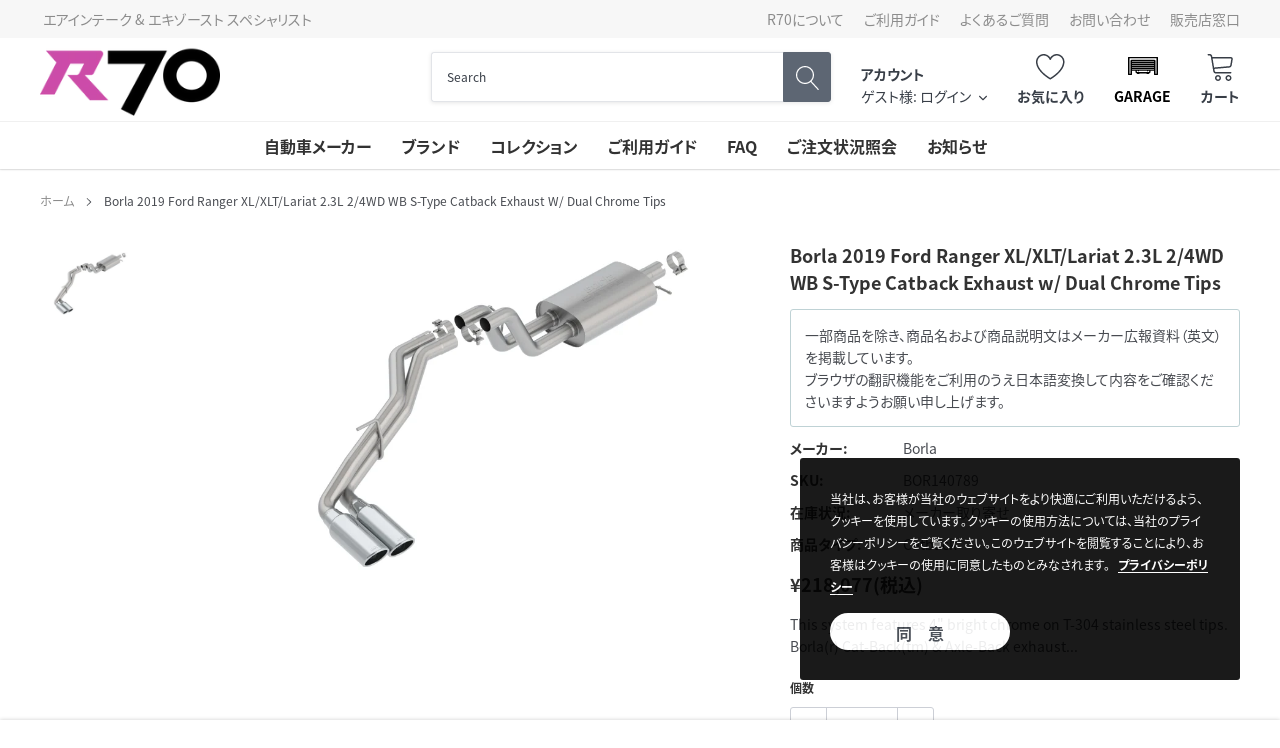

--- FILE ---
content_type: text/html; charset=utf-8
request_url: https://www.autopartsblvd.com/products/borla-2019-ford-ranger-xl-xlt-lariat-2-3l-2-4wd-wb-s-type-catback-exhaust-w-dual-chrome-tips
body_size: 36271
content:
<!doctype html>
<html class="no-js" lang="ja">
<head><script> 
                                          
                                            var fc_metafield_betterprice = {"appstatus":"disable","cannote":"true","combinedProduct":"false","combinedOrder":"false","combinedShipping":"false","exitshow":"false","title":"Found a better price?","description":"Tell us where and you`ll be subscribed with our offer!","name":"true","price":"false","phone":"true","emailon":"true","email":"r70@autopartsblvd.com","replyToEmail":"no-reply-r70@autopartsblvd.com","comment":"false","betterpricecolor":"#000000","priceplaceholder":"Enter your price...","pricelabel":"Price:","secondColor":"#404040","linktext":"Found a better price?","fontrange":"13","fontcolor":"000000","btnbackground":"7A56FF","linktype":"link","overlay":"false","link":"true","hideprice":"false","nameplaceholder":"Enter your name...","postcodelabel":"Postcode","postcodeplaceholder":"Enter postcode","postcode":"true","namelabel":"Name:","submitbutton":"Submit","commentslabel":"Any comments:","emaillabel":"Email address:","linklabel":"Link to website:","linkplaceholder":"https:\/\/better-price-location.com","phonelabel":"Phone number:","countrycode":"jp","betterpricesuccess":"\u3042\u306a\u305f\u306e\u30ea\u30af\u30a8\u30b9\u30c8\u306f\u6b63\u5e38\u306b\u9001\u4fe1\u3055\u308c\u307e\u3057\u305f\u3002","betterpricesuccesstitle":"\u9001\u4fe1\u6210\u529f","declineSubject":"R70 - \u30d7\u30e9\u30a4\u30b9\u30de\u30c3\u30c1\u30ea\u30af\u30a8\u30b9\u30c8\u3078\u306e\u3054\u56de\u7b54","discountSubject":"R70 - \u5546\u54c1\u4fa1\u683c\u3092\u8abf\u6574\u3057\u307e\u3057\u305f\uff01 \u30af\u30fc\u30dd\u30f3\u30b3\u30fc\u30c9\u306f\u3053\u3061\u3089\u3067\u3059","privacyPolicy":"false","privacyPolicyText":"","privacyPolicyLinkText":"","privacyPolicyLink":"","formLayout":"basic","counteredSubject":"R70 - \u5546\u54c1\u4fa1\u683c\u3092\u53ef\u80fd\u306a\u7bc4\u56f2\u3067\u8abf\u6574\u3057\u307e\u3057\u305f\uff01 \u30af\u30fc\u30dd\u30f3\u30b3\u30fc\u30c9\u306f\u3053\u3061\u3089\u3067\u3059","counteredTemplate":"<p>&lt;%CUSTOMERMAIL%&gt; \u69d8<\/p><p><br><\/p><p>\u3042\u306a\u305f\u306e\u30d7\u30e9\u30a4\u30b9\u30de\u30c3\u30c1\u30ea\u30af\u30a8\u30b9\u30c8\u304c\u9650\u5b9a\u7684\u306b\u53d7\u7406\u3055\u308c\u307e\u3057\u305f\u3002<\/p><p><br><\/p><p>\u73fe\u6642\u70b9\u3067\u5f53\u5e97\u304c\u63d0\u4f9b\u3067\u304d\u308b\u4fa1\u683c\u306f &lt;%PRODUCTPRICE%&gt; \u3067\u3059\u3002<\/p><p><br><\/p><p>\u3053\u308c\u306b\u540c\u610f\u3067\u304d\u308b\u5834\u5408\u3001\u3042\u306a\u305f\u306f\u30c1\u30a7\u30c3\u30af\u30a2\u30a6\u30c8\u6642\u306b\u30af\u30fc\u30dd\u30f3\u30b3\u30fc\u30c9 &lt;%DISCOUNTCODE%&gt; \u3092\u7528\u3044\u3066 &lt;%PRODUCTTITLE%&gt; \u3092\u3054\u8cfc\u5165\u3044\u305f\u3060\u3051\u307e\u3059\u3002<\/p><p>\u3053\u306e\u30b3\u30fc\u30c9\u306f\u3042\u306a\u305f\u306e\u305f\u3081\u3060\u3051\u306b\u4f5c\u6210\u3055\u308c1\u56de\u306e\u307f\u3054\u5229\u7528\u3044\u305f\u3060\u3051\u307e\u3059\u3002\u30af\u30fc\u30dd\u30f3\u30b3\u30fc\u30c9\u306f24\u6642\u9593\u3067\u6709\u52b9\u671f\u9650\u304c\u5207\u308c\u307e\u3059\u3002<\/p><p><br><\/p><p>\u3054\u5229\u7528\u3092\u304a\u5f85\u3061\u3057\u3066\u304a\u308a\u307e\u3059\u3002<\/p><p><br><\/p><p>&lt;%SHOPNAME%&gt;<\/p>","askDuration":"true","defaultDuration":1,"betterpriceLondonTitle":"Found a better price?","run":"true","currency":"&#165;"};
                                          
                                        </script>
                                    

    <meta charset="utf-8">
    <meta http-equiv="X-UA-Compatible" content="IE=edge">
    <meta name="viewport" content="width=device-width, initial-scale=1, shrink-to-fit=no, minimal-ui">
    <meta name="theme-color" content="">
  	<meta name="mobile-web-app-capable" content="yes">
    <meta name="Description" content="Spark Shopify theme developed by HaloTheme">
    <link rel="canonical" href="https://www.autopartsblvd.com/products/borla-2019-ford-ranger-xl-xlt-lariat-2-3l-2-4wd-wb-s-type-catback-exhaust-w-dual-chrome-tips">
    <link rel="preconnect" href="https://fonts.googleapis.com">
    <link rel="preconnect" href="https://fonts.gstatic.com" crossorigin>
    <link href="https://fonts.googleapis.com/css2?family=Noto+Sans+JP:wght@400;500;700&display=swap" rel="stylesheet">
  <script>
  (function(d) {
    var config = {
      kitId: 'iqt8lfv',
      scriptTimeout: 3000,
      async: true
    },
    h=d.documentElement,t=setTimeout(function(){h.className=h.className.replace(/\bwf-loading\b/g,"")+" wf-inactive";},config.scriptTimeout),tk=d.createElement("script"),f=false,s=d.getElementsByTagName("script")[0],a;h.className+=" wf-loading";tk.src='https://use.typekit.net/'+config.kitId+'.js';tk.async=true;tk.onload=tk.onreadystatechange=function(){a=this.readyState;if(f||a&&a!="complete"&&a!="loaded")return;f=true;clearTimeout(t);try{Typekit.load(config)}catch(e){}};s.parentNode.insertBefore(tk,s)
  })(document);
</script><link rel="shortcut icon" href="//www.autopartsblvd.com/cdn/shop/files/AUTOPARTSBLVD-R70-03_32x32.png?v=1678187168" type="image/png"><title>Borla 2019 Ford Ranger XL/XLT/Lariat 2.3L 2/4WD WB S-Type Catback Exha
&ndash; R70オートパーツ【公式】</title><meta name="description" content="This system features 4&quot; bright chrome on T-304 stainless steel tips. Borla(r) Cat-Back(tm) &amp;amp; Axle-Back exhaust systems feature patented straight-through and multi-core technology designed to unleash hidden horsepower. Increased exhaust velocity adds power, driving excitement, fuel economy, and the distinctive Borla">

    
        <meta property="og:type" content="product">
        <meta property="og:title" content="Borla 2019 Ford Ranger XL/XLT/Lariat 2.3L 2/4WD WB S-Type Catback Exhaust w/ Dual Chrome Tips">
        
        <meta property="og:image" content="http://www.autopartsblvd.com/cdn/shop/products/73c58c8cfd2530753e839dad9a57145e_grande.jpg?v=1683736621">
        <meta property="og:image:secure_url" content="https://www.autopartsblvd.com/cdn/shop/products/73c58c8cfd2530753e839dad9a57145e_grande.jpg?v=1683736621">
        
        <meta property="og:price:amount" content="218,077">
        <meta property="og:price:currency" content="JPY">
    
    
        <meta property="og:description" content="This system features 4&quot; bright chrome on T-304 stainless steel tips. Borla(r) Cat-Back(tm) &amp;amp; Axle-Back exhaust systems feature patented straight-through and multi-core technology designed to unleash hidden horsepower. Increased exhaust velocity adds power, driving excitement, fuel economy, and the distinctive Borla">
    

    <meta property="og:url" content="https://www.autopartsblvd.com/products/borla-2019-ford-ranger-xl-xlt-lariat-2-3l-2-4wd-wb-s-type-catback-exhaust-w-dual-chrome-tips">
    <meta property="og:site_name" content="R70オートパーツ【公式】">
    <!-- /snippets/social-meta-tags.liquid -->




<meta property="og:site_name" content="R70オートパーツ【公式】">
<meta property="og:url" content="https://www.autopartsblvd.com/products/borla-2019-ford-ranger-xl-xlt-lariat-2-3l-2-4wd-wb-s-type-catback-exhaust-w-dual-chrome-tips">
<meta property="og:title" content="Borla 2019 Ford Ranger XL/XLT/Lariat 2.3L 2/4WD WB S-Type Catback Exhaust w/ Dual Chrome Tips">
<meta property="og:type" content="product">
<meta property="og:description" content="This system features 4&quot; bright chrome on T-304 stainless steel tips. Borla(r) Cat-Back(tm) &amp;amp; Axle-Back exhaust systems feature patented straight-through and multi-core technology designed to unleash hidden horsepower. Increased exhaust velocity adds power, driving excitement, fuel economy, and the distinctive Borla">

    <meta property="og:price:amount" content="218,077">
    <meta property="og:price:currency" content="JPY">

<meta property="og:image" content="http://www.autopartsblvd.com/cdn/shop/products/73c58c8cfd2530753e839dad9a57145e_1200x1200.jpg?v=1683736621">
<meta property="og:image:secure_url" content="https://www.autopartsblvd.com/cdn/shop/products/73c58c8cfd2530753e839dad9a57145e_1200x1200.jpg?v=1683736621">


    <meta name="twitter:site" content="@autopartsblvd">

<meta name="twitter:card" content="summary_large_image">
<meta name="twitter:title" content="Borla 2019 Ford Ranger XL/XLT/Lariat 2.3L 2/4WD WB S-Type Catback Exhaust w/ Dual Chrome Tips">
<meta name="twitter:description" content="This system features 4&quot; bright chrome on T-304 stainless steel tips. Borla(r) Cat-Back(tm) &amp;amp; Axle-Back exhaust systems feature patented straight-through and multi-core technology designed to unleash hidden horsepower. Increased exhaust velocity adds power, driving excitement, fuel economy, and the distinctive Borla">

    <style type="text/css">

	
	
	
	

	@font-face { font-display: swap;
  font-family: Rajdhani;
  font-weight: 700;
  font-style: normal;
  src: url("//www.autopartsblvd.com/cdn/fonts/rajdhani/rajdhani_n7.25ad6e7387a0b32c9dea8f240076d23b3c06600c.woff2") format("woff2"),
       url("//www.autopartsblvd.com/cdn/fonts/rajdhani/rajdhani_n7.18863849438078b0774e5b61305b5af2ee109180.woff") format("woff");
}

	@font-face { font-display: swap;
  font-family: Arimo;
  font-weight: 400;
  font-style: normal;
  src: url("//www.autopartsblvd.com/cdn/fonts/arimo/arimo_n4.a7efb558ca22d2002248bbe6f302a98edee38e35.woff2") format("woff2"),
       url("//www.autopartsblvd.com/cdn/fonts/arimo/arimo_n4.0da809f7d1d5ede2a73be7094ac00741efdb6387.woff") format("woff");
}

	@font-face { font-display: swap;
  font-family: Rajdhani;
  font-weight: 700;
  font-style: normal;
  src: url("//www.autopartsblvd.com/cdn/fonts/rajdhani/rajdhani_n7.25ad6e7387a0b32c9dea8f240076d23b3c06600c.woff2") format("woff2"),
       url("//www.autopartsblvd.com/cdn/fonts/rajdhani/rajdhani_n7.18863849438078b0774e5b61305b5af2ee109180.woff") format("woff");
}

	@font-face { font-display: swap;
  font-family: Rajdhani;
  font-weight: 700;
  font-style: normal;
  src: url("//www.autopartsblvd.com/cdn/fonts/rajdhani/rajdhani_n7.25ad6e7387a0b32c9dea8f240076d23b3c06600c.woff2") format("woff2"),
       url("//www.autopartsblvd.com/cdn/fonts/rajdhani/rajdhani_n7.18863849438078b0774e5b61305b5af2ee109180.woff") format("woff");
}

@font-face { font-display: swap;
  font-family: Rajdhani;
  font-weight: 700;
  font-style: normal;
  src: url("//www.autopartsblvd.com/cdn/fonts/rajdhani/rajdhani_n7.25ad6e7387a0b32c9dea8f240076d23b3c06600c.woff2") format("woff2"),
       url("//www.autopartsblvd.com/cdn/fonts/rajdhani/rajdhani_n7.18863849438078b0774e5b61305b5af2ee109180.woff") format("woff");
}

	@font-face { font-display: swap;
  font-family: Arimo;
  font-weight: 700;
  font-style: normal;
  src: url("//www.autopartsblvd.com/cdn/fonts/arimo/arimo_n7.1d2d0638e6a1228d86beb0e10006e3280ccb2d04.woff2") format("woff2"),
       url("//www.autopartsblvd.com/cdn/fonts/arimo/arimo_n7.f4b9139e8eac4a17b38b8707044c20f54c3be479.woff") format("woff");
}

	@font-face { font-display: swap;
  font-family: Arimo;
  font-weight: 700;
  font-style: normal;
  src: url("//www.autopartsblvd.com/cdn/fonts/arimo/arimo_n7.1d2d0638e6a1228d86beb0e10006e3280ccb2d04.woff2") format("woff2"),
       url("//www.autopartsblvd.com/cdn/fonts/arimo/arimo_n7.f4b9139e8eac4a17b38b8707044c20f54c3be479.woff") format("woff");
}

	@font-face { font-display: swap;
  font-family: Arimo;
  font-weight: 400;
  font-style: italic;
  src: url("//www.autopartsblvd.com/cdn/fonts/arimo/arimo_i4.438ddb21a1b98c7230698d70dc1a21df235701b2.woff2") format("woff2"),
       url("//www.autopartsblvd.com/cdn/fonts/arimo/arimo_i4.0e1908a0dc1ec32fabb5a03a0c9ee2083f82e3d7.woff") format("woff");
}

	@font-face { font-display: swap;
  font-family: Arimo;
  font-weight: 700;
  font-style: italic;
  src: url("//www.autopartsblvd.com/cdn/fonts/arimo/arimo_i7.b9f09537c29041ec8d51f8cdb7c9b8e4f1f82cb1.woff2") format("woff2"),
       url("//www.autopartsblvd.com/cdn/fonts/arimo/arimo_i7.ec659fc855f754fd0b1bd052e606bba1058f73da.woff") format("woff");
}


	
	
	

	
	
	

	
	
	

    
    
    

	
	
	:root{
		--font_size_plus2: 16px; 
		--font_size_base: 14px;
		--font_size_header: 16px;
		--font_size_button: 16px;
		--font_size_heading: 22px;
		--color_body_text: #484b51;
		--color_bg: #ffffff;
		--color_url: #8c8c8c;
		--color_url_hover: #3f4e8e;
		--color_bg_alt: rgba(72, 75, 81, 0.05);

		--font_stack_header: Rajdhani,sans-serif;
		--font_style_header: normal;
		--font_weight_header: 700;
		--font_stack_body: Arimo,sans-serif;
		--font_style_body: normal;
		--font_weight_body: 400;
		--font_stack_heading: Rajdhani,sans-serif;
		--font_style_heading: normal;
		--font_weight_heading: 700;

		--font_stack_button: Rajdhani,sans-serif;
		--font_style_button: normal;
		--font_weight_button: 700;
		--font_weight_body__bold: 700;
		--font_weight_body__bolder: 700;
		--font_weight_header__bold: 700;
		--color_text_field: #fff;
		--color_text_field_text: #000;
		--color_heading_text: #323232;
		--color_heading_url: #3f4e8e;

		--color_btn_primary: #3f4e8e;
		--color_btn_primary_border: #3f4e8e;
		--color_btn_primary_text: #ffffff;
		--color_btn_primary_hover: #3f4e8e;
		--color_btn_primary_border_hover: #3f4e8e;
		--color_btn_primary_text_hover: #ffffff;

		--color_btn_secondary_border: #b6b6b6;
		--color_btn_secondary_text: #3d4044;
		--color_btn_secondary_hover: #5d6673;
		--color_btn_secondary_border_hover: #5d6673;
		--color_btn_secondary_text_hover: #ffffff;

		--color_small_button_text: #383e47;
		--color_small_button_text_hover: #005599;
		--opacity_image_overlay: 0.4;
		--image_overlay_opacity_hover: 0.8;
		--color_border_form: #cccfd6;
		--color_btn_secondary:#ffffff;

		--color_section_bg_gray:#f5f5f5;
		--color_section_border: #e2e4e8;
		--color_btt: #000000;
		--color_bg_btt: #ffffff;
		--color_border_btt: #000000;
		--color_cookieMessage:  #ffffff;
		--color_bg_cookieMessage: #000000;
		--color_btn_cookieMessage: #383e47;
		--color_btn_bg_cookieMessage: #ffffff;
		--color_btn_cookieMessage_hover: #ffffff;
		--color_btn_bg_cookieMessage_hover: #58a335;
		--color_notification2: #969696;
		--color_bg_notification2: #ffffff;
		--color_announcement_bar: #ffffff;
		--color_bg_announcement_bar: #383e47;
		--color_border_header_top: #f7f7f7;
		--color_time_header_middle: #383e47;
		--color_header_middle: #383e47;
		--color_bg_header_middle: #ffffff;
		--color_social: #f04723;
		--color_social_hover: #f04723;
		--color_cart_countPill: #ffffff;
		--color_bg_cart_countPill: #3fc942;
		--color_product_vendor: #323232;
		--color_product_review: #ffc50a;
		--color_product_review_empty: #e4e4e4;
		--color_product_price: #323232;
		--color_product_price_presale: #999999;
		--color_product_price_sale: #cc4ca8;
		--color_product_button_text: #ffffff;
		--color_product_button_border: #3fc942;
		--color_product_button_bg: #3fc942;
		--color_product_button_text_hover: #ffffff;
		--color_product_button_border_hover: #31b734;
		--color_product_button_bg_hover: #31b734;
		--color_product_button_soldOut_text: #999999;
		--color_product_button_soldOut_border: #f7f7f7;
		--color_product_button_soldOut_bg: #f7f7f7;
		--product_card_height_procent: 100%;
		--color_product_title: #323232;
		--color_product_title_hover: #4563b3;
		--color_search_bar: #383e47;
		--color_bg_search_bar: #ffffff;
		--color_border_search_bar: #e2e4e8;
		--color_footer_text: #bcbfc5;
		--color_footer_link_hover: #ffffff;
		--color_newsletter_input: #383e47;
		--color_newsletter_input_bg: #ffffff;
		--color_newsletter_input_border: #ffffff;
		--multiCategory_border: #ffffff;
		--multiCategory_color: #ffffff;
		--multiCategory_bg: #383e47;
		--color_border_header_bottom: #f0f0f0;
		--color_bg_header_bottom: #ffffff;
		--color_header_bottom: #323232;
		--color_logo: #383e47;
		--logo_size: 26;
		--color_bg_search_btn: #5d6673;
		--color_search_btn: #ffffff;
		--color_label_1: #ffffff;
		--color_bg_label_1: #d95949;
		--color_label_2: #ffffff;
		--color_bg_label_2: #f4ae4d;
		--color_label_3: #ffffff;
		--color_bg_label_3: #41aed6;
		--color_dropdownmenu: #323232;
		--color_bg_dropdownmenu: #ffffff;
		--color_border_dropdownmenu: #ebebeb;
		--color_title_dropdownmenu: #323232;
		--color_badge_text: #ffffff;
		--color_badge_bg: #383e46;
		--color_new_badge_text: #ffffff;
		--color_new_badge_bg: #503fea;
		--color_soldOut_badge_text: #ffffff;
		--color_soldOut_badge_bg: #b6b6b6;
		--color_bestSellers_badge_text: #ffffff;
		--color_bestSellers_badge_bg: #ed6912;
		--color_sale_badge_text: #ffffff;
		--color_sale_badge_bg: #334560;
		--color_sale_badge_bg: #334560;
		--color_footer_bg: #4b4e51;
		--color_footer_title: #ffffff;
		--color_contact_owner: #303030;
		--bg_contact_owner: #ffffff;
		--border_contact_owner: #e2e4e8;
		--color_footer_block_icon: #323232;
		--bg_footer_block_icon: #ffffff;
		--border_footer_block_icon: #e2e4e8;
		--color_title_footer_block_icon: #323232;
		--footer_bottom_text: #bcbfc5;
		--footer_bottom_bg:#383a3d;
		--color_header_top: #8c8c8c;
		--color_bg_header_top: #f7f7f7;
		--color_header_top_shortdescription: #383e47;
		--nav_vertical_bg: #fafafa;
		--nav_vertical_color: #cc4ca8;
		--nav_vertical_dropdown_border: #ffffff;
		--nav_vertical_dropdown_bg: #ffffff;

		--svg_select_icon: url(//www.autopartsblvd.com/cdn/shop/t/4/assets/ico-select.svg?v=146038610840559294621673534534);
	}
</style>

    <link href="//www.autopartsblvd.com/cdn/shop/t/4/assets/vendor.min.css?v=33021608385698407411673534534" rel="stylesheet">
    <link href="//www.autopartsblvd.com/cdn/shop/t/4/assets/theme-style.css?v=142827392227555767171767145692" rel="stylesheet">
	<link rel="stylesheet" type="text/css" href="https://auto-parts-gateway.myconvermax.com/static/search.css?shop=auto-parts-gateway.myshopify.com">
    <link href="//www.autopartsblvd.com/cdn/shop/t/4/assets/custom.css?v=82856925648015136271689242823" rel="stylesheet">

    <script>
        var theme = {
            strings: {
                addToCart: "カートに入れる",
                select_options: "オプションを選択",
                soldOut: "メーカー取り寄せ",
                unavailable: "お取り扱いできません",
                regularPrice: "通常価格",
                sale: "セール",
                showMore: "表示を増やす",
                showLess: "表示を減らす",
                addressError: "住所を調べる際にエラーが発生しました",
                addressNoResults: "その住所は見つかりませんでした",
                addressQueryLimit: "Google APIの使用量の制限を超えました。\u003ca href=\"https:\/\/developers.google.com\/maps\/premium\/usage-limits\"\u003eプレミアムプラン\u003c\/a\u003eへのアップグレードをご検討ください。",
                authError: "あなたのGoogle Mapsのアカウント認証で問題が発生しました。",
                newWindow: "新しいウィンドウで開く",
                external: "外部のウェブサイトに移動します。",
                newWindowExternal: "外部のウェブサイトを新しいウィンドウで開く",
                quantityMinimumMessage: "数量は1以上でなければなりません",
                unitPrice: "単価",
                unitPriceSeparator: "あたり",
                remove: "削除",
                oneCartCount: "1個のアイテム",
                otherCartCount: "[count]個のアイテム",
                quantityLabel: "数量: [count]",
                in_stock: "在庫あり",
                out_of_stock: "メーカー取り寄せ",
                previous: "前のページ",
                next: "次のページ",
                added_to_cart: "カートに追加済み"
            },

            moneyFormat: "¥{{amount_no_decimals}}"
        }

        window.shop_currency = "JPY";
        window.multi_lang = true;
        window.show_multiple_currencies = false;
        window.show_auto_currency = false;
        window.money_format = "¥{{amount_no_decimals}}";
        window.router = "";
        document.documentElement.className = document.documentElement.className.replace('no-js', 'js');
    </script>
  
  <meta name="google-site-verification" content="EwBTG4QYv5NIBirB1pTb0bg_j4U7J7Aq-TYlA8KaOuI" /><!-- Theme Settings -->
<script>
  window.themeSettings = {
    quick_view_enabled: 'false',
    show_product_vendor: 'true',
    show_product_title: 'true',
    show_product_reviews: 'false',
    show_product_price: 'true',
    show_product_button: 'false',
    show_product_color_swatch: false,
    show_wishlist: 'true',
    time_new: '30',
    search_paging: 'infinite_scroll',
    enable_ymm_redirect: !false,
    enable_header_ymm: false,
    category_hierarchy: '',
    locales: {
      price_filter_min: '最低価格',
      price_filter_max: '最高価格',
      garage_title: 'ガレージ',
      quick_view: 'クイックビュー',
      sold_out: 'メーカー取り寄せ',
      sold_out_badge: 'メーカー取り寄せ',
      sold_out_button: 'メーカー取り寄せ',
      special_order_badge: 'スペシャルオーダー',
      special_order_button: 'カートに入れる',
      special_order: '在庫あり',
      add_to_cart: 'カートに入れる',
      unavailable: 'お取り扱いできません',
      select_options: 'オプションを選択',
      new: '新着',
      custom_badge: 'カスタムラベル',
      search_placeholder: '商品を検索',
      search_clear: 'クリア',
      browse_all: 'すべての商品を閲覧する',
      total_results: '件',
      sort_select: '並び替え',
      load_more: 'もっと見る',
      facet_bar_tires: 'タイヤ',
      facet_bar_wheels: 'ホイール',
      current_search: '現在のフィルター:',
      start_over: '全てクリア',
      show_more: 'もっと見る',
      show_less: '表示を減らす',
      price_filter_button: '適用',
      mobile_filter_button: 'フィルター',
      mobile_filter_dialog_title: 'フィルター',
      mobile_filter_dialog_results: '件',
      mobile_filter_dialog_clear: 'クリア',
      mobile_filter_dialog_done: '完了',
      clear_garage: 'クリア',
      clear_vehicle: 'クリア',
      add_vehicle: '車種を追加',
      select_vehicle: '車種を選択',
      garage_first_line: '車種を保存',
      garage_second_line: '適合パーツを検索',
      garage_third_line: 'パーツ探しを簡単に',
      ymm: {
        year: '年',
        make: 'メーカー',
        model: 'モデル',
        submodel: 'サブモデル',
        wheel_bolt_pattern: 'ボルトパターン',
        wheel_diameter: '直径',
        wheel_width: '幅',
        wheel_offset: 'オフセット',
        tire_width: '幅',
        tire_aspect: '扁平率',
        tire_rim: 'リム',
        go: '検索',
        select_block: '車種を選択',
        change: '車種を変更',
        clear: 'クリア',
        verify_fitment: '車両との適合を確認する',
        fits: 'この製品が適合します',
        not_fits: 'この製品は適合しません',
        specify: '指定してください',
    	universal_title: '汎用品',
        universal_text: '製品のインストール時に加工を要する場合があります',
        unknown_title: '適合データがありません',
        unknown_text: 'この商品にはメーカーによる適合情報がありません。',
    	fitment_table_title: '適合車種'
      },
    },
  }
</script>


    <script>window.performance && window.performance.mark && window.performance.mark('shopify.content_for_header.start');</script><meta id="shopify-digital-wallet" name="shopify-digital-wallet" content="/69525602620/digital_wallets/dialog">
<meta name="shopify-checkout-api-token" content="8108c8e9f0e2be9e965dddff0d569dfb">
<link rel="alternate" type="application/json+oembed" href="https://www.autopartsblvd.com/products/borla-2019-ford-ranger-xl-xlt-lariat-2-3l-2-4wd-wb-s-type-catback-exhaust-w-dual-chrome-tips.oembed">
<script async="async" src="/checkouts/internal/preloads.js?locale=ja-JP"></script>
<link rel="preconnect" href="https://shop.app" crossorigin="anonymous">
<script async="async" src="https://shop.app/checkouts/internal/preloads.js?locale=ja-JP&shop_id=69525602620" crossorigin="anonymous"></script>
<script id="apple-pay-shop-capabilities" type="application/json">{"shopId":69525602620,"countryCode":"JP","currencyCode":"JPY","merchantCapabilities":["supports3DS"],"merchantId":"gid:\/\/shopify\/Shop\/69525602620","merchantName":"R70オートパーツ【公式】","requiredBillingContactFields":["postalAddress","email","phone"],"requiredShippingContactFields":["postalAddress","email","phone"],"shippingType":"shipping","supportedNetworks":["visa","masterCard","amex","jcb","discover"],"total":{"type":"pending","label":"R70オートパーツ【公式】","amount":"1.00"},"shopifyPaymentsEnabled":true,"supportsSubscriptions":true}</script>
<script id="shopify-features" type="application/json">{"accessToken":"8108c8e9f0e2be9e965dddff0d569dfb","betas":["rich-media-storefront-analytics"],"domain":"www.autopartsblvd.com","predictiveSearch":false,"shopId":69525602620,"locale":"ja"}</script>
<script>var Shopify = Shopify || {};
Shopify.shop = "auto-parts-gateway.myshopify.com";
Shopify.locale = "ja";
Shopify.currency = {"active":"JPY","rate":"1.0"};
Shopify.country = "JP";
Shopify.theme = {"name":"Spark 2.0 (with Convermax Site Search)","id":141976109372,"schema_name":"Spark v2 (with YMM)","schema_version":"2.0.0","theme_store_id":null,"role":"main"};
Shopify.theme.handle = "null";
Shopify.theme.style = {"id":null,"handle":null};
Shopify.cdnHost = "www.autopartsblvd.com/cdn";
Shopify.routes = Shopify.routes || {};
Shopify.routes.root = "/";</script>
<script type="module">!function(o){(o.Shopify=o.Shopify||{}).modules=!0}(window);</script>
<script>!function(o){function n(){var o=[];function n(){o.push(Array.prototype.slice.apply(arguments))}return n.q=o,n}var t=o.Shopify=o.Shopify||{};t.loadFeatures=n(),t.autoloadFeatures=n()}(window);</script>
<script>
  window.ShopifyPay = window.ShopifyPay || {};
  window.ShopifyPay.apiHost = "shop.app\/pay";
  window.ShopifyPay.redirectState = null;
</script>
<script id="shop-js-analytics" type="application/json">{"pageType":"product"}</script>
<script defer="defer" async type="module" src="//www.autopartsblvd.com/cdn/shopifycloud/shop-js/modules/v2/client.init-shop-cart-sync_CZKilf07.ja.esm.js"></script>
<script defer="defer" async type="module" src="//www.autopartsblvd.com/cdn/shopifycloud/shop-js/modules/v2/chunk.common_rlhnONO2.esm.js"></script>
<script type="module">
  await import("//www.autopartsblvd.com/cdn/shopifycloud/shop-js/modules/v2/client.init-shop-cart-sync_CZKilf07.ja.esm.js");
await import("//www.autopartsblvd.com/cdn/shopifycloud/shop-js/modules/v2/chunk.common_rlhnONO2.esm.js");

  window.Shopify.SignInWithShop?.initShopCartSync?.({"fedCMEnabled":true,"windoidEnabled":true});

</script>
<script>
  window.Shopify = window.Shopify || {};
  if (!window.Shopify.featureAssets) window.Shopify.featureAssets = {};
  window.Shopify.featureAssets['shop-js'] = {"shop-cart-sync":["modules/v2/client.shop-cart-sync_BwCHLH8C.ja.esm.js","modules/v2/chunk.common_rlhnONO2.esm.js"],"init-fed-cm":["modules/v2/client.init-fed-cm_CQXj6EwP.ja.esm.js","modules/v2/chunk.common_rlhnONO2.esm.js"],"shop-button":["modules/v2/client.shop-button_B7JE2zCc.ja.esm.js","modules/v2/chunk.common_rlhnONO2.esm.js"],"init-windoid":["modules/v2/client.init-windoid_DQ9csUH7.ja.esm.js","modules/v2/chunk.common_rlhnONO2.esm.js"],"shop-cash-offers":["modules/v2/client.shop-cash-offers_DxEVlT9h.ja.esm.js","modules/v2/chunk.common_rlhnONO2.esm.js","modules/v2/chunk.modal_BI56FOb0.esm.js"],"shop-toast-manager":["modules/v2/client.shop-toast-manager_BE8_-kNb.ja.esm.js","modules/v2/chunk.common_rlhnONO2.esm.js"],"init-shop-email-lookup-coordinator":["modules/v2/client.init-shop-email-lookup-coordinator_BgbPPTAQ.ja.esm.js","modules/v2/chunk.common_rlhnONO2.esm.js"],"pay-button":["modules/v2/client.pay-button_hoKCMeMC.ja.esm.js","modules/v2/chunk.common_rlhnONO2.esm.js"],"avatar":["modules/v2/client.avatar_BTnouDA3.ja.esm.js"],"init-shop-cart-sync":["modules/v2/client.init-shop-cart-sync_CZKilf07.ja.esm.js","modules/v2/chunk.common_rlhnONO2.esm.js"],"shop-login-button":["modules/v2/client.shop-login-button_BXDQHqjj.ja.esm.js","modules/v2/chunk.common_rlhnONO2.esm.js","modules/v2/chunk.modal_BI56FOb0.esm.js"],"init-customer-accounts-sign-up":["modules/v2/client.init-customer-accounts-sign-up_C3NeUvFd.ja.esm.js","modules/v2/client.shop-login-button_BXDQHqjj.ja.esm.js","modules/v2/chunk.common_rlhnONO2.esm.js","modules/v2/chunk.modal_BI56FOb0.esm.js"],"init-shop-for-new-customer-accounts":["modules/v2/client.init-shop-for-new-customer-accounts_D-v2xi0b.ja.esm.js","modules/v2/client.shop-login-button_BXDQHqjj.ja.esm.js","modules/v2/chunk.common_rlhnONO2.esm.js","modules/v2/chunk.modal_BI56FOb0.esm.js"],"init-customer-accounts":["modules/v2/client.init-customer-accounts_Cciaq_Mb.ja.esm.js","modules/v2/client.shop-login-button_BXDQHqjj.ja.esm.js","modules/v2/chunk.common_rlhnONO2.esm.js","modules/v2/chunk.modal_BI56FOb0.esm.js"],"shop-follow-button":["modules/v2/client.shop-follow-button_CM9l58Wl.ja.esm.js","modules/v2/chunk.common_rlhnONO2.esm.js","modules/v2/chunk.modal_BI56FOb0.esm.js"],"lead-capture":["modules/v2/client.lead-capture_oVhdpGxe.ja.esm.js","modules/v2/chunk.common_rlhnONO2.esm.js","modules/v2/chunk.modal_BI56FOb0.esm.js"],"checkout-modal":["modules/v2/client.checkout-modal_BbgmKIDX.ja.esm.js","modules/v2/chunk.common_rlhnONO2.esm.js","modules/v2/chunk.modal_BI56FOb0.esm.js"],"shop-login":["modules/v2/client.shop-login_BRorRhgW.ja.esm.js","modules/v2/chunk.common_rlhnONO2.esm.js","modules/v2/chunk.modal_BI56FOb0.esm.js"],"payment-terms":["modules/v2/client.payment-terms_Ba4TR13R.ja.esm.js","modules/v2/chunk.common_rlhnONO2.esm.js","modules/v2/chunk.modal_BI56FOb0.esm.js"]};
</script>
<script>(function() {
  var isLoaded = false;
  function asyncLoad() {
    if (isLoaded) return;
    isLoaded = true;
    var urls = ["https:\/\/auto-parts-gateway.myconvermax.com\/static\/search.min.js?shop=auto-parts-gateway.myshopify.com","https:\/\/orderstatus.w3apps.co\/js\/orderlookup.js?shop=auto-parts-gateway.myshopify.com","https:\/\/d1owz8ug8bf83z.cloudfront.net\/shopify-apps\/\/js\/betterprice\/betterprice.js?shop=auto-parts-gateway.myshopify.com","https:\/\/platform-api.sharethis.com\/js\/sharethis.js?shop=auto-parts-gateway.myshopify.com#property=64dc1ca8ad58d0001240b8a2\u0026product=inline-share-buttons\u0026source=inline-share-buttons-shopify\u0026ver=1694167742"];
    for (var i = 0; i < urls.length; i++) {
      var s = document.createElement('script');
      s.type = 'text/javascript';
      s.async = true;
      s.src = urls[i];
      var x = document.getElementsByTagName('script')[0];
      x.parentNode.insertBefore(s, x);
    }
  };
  if(window.attachEvent) {
    window.attachEvent('onload', asyncLoad);
  } else {
    window.addEventListener('load', asyncLoad, false);
  }
})();</script>
<script id="__st">var __st={"a":69525602620,"offset":32400,"reqid":"a88bb809-87f2-40cc-b867-684927e7f272-1769006417","pageurl":"www.autopartsblvd.com\/products\/borla-2019-ford-ranger-xl-xlt-lariat-2-3l-2-4wd-wb-s-type-catback-exhaust-w-dual-chrome-tips","u":"242e05f977b0","p":"product","rtyp":"product","rid":8315607908668};</script>
<script>window.ShopifyPaypalV4VisibilityTracking = true;</script>
<script id="captcha-bootstrap">!function(){'use strict';const t='contact',e='account',n='new_comment',o=[[t,t],['blogs',n],['comments',n],[t,'customer']],c=[[e,'customer_login'],[e,'guest_login'],[e,'recover_customer_password'],[e,'create_customer']],r=t=>t.map((([t,e])=>`form[action*='/${t}']:not([data-nocaptcha='true']) input[name='form_type'][value='${e}']`)).join(','),a=t=>()=>t?[...document.querySelectorAll(t)].map((t=>t.form)):[];function s(){const t=[...o],e=r(t);return a(e)}const i='password',u='form_key',d=['recaptcha-v3-token','g-recaptcha-response','h-captcha-response',i],f=()=>{try{return window.sessionStorage}catch{return}},m='__shopify_v',_=t=>t.elements[u];function p(t,e,n=!1){try{const o=window.sessionStorage,c=JSON.parse(o.getItem(e)),{data:r}=function(t){const{data:e,action:n}=t;return t[m]||n?{data:e,action:n}:{data:t,action:n}}(c);for(const[e,n]of Object.entries(r))t.elements[e]&&(t.elements[e].value=n);n&&o.removeItem(e)}catch(o){console.error('form repopulation failed',{error:o})}}const l='form_type',E='cptcha';function T(t){t.dataset[E]=!0}const w=window,h=w.document,L='Shopify',v='ce_forms',y='captcha';let A=!1;((t,e)=>{const n=(g='f06e6c50-85a8-45c8-87d0-21a2b65856fe',I='https://cdn.shopify.com/shopifycloud/storefront-forms-hcaptcha/ce_storefront_forms_captcha_hcaptcha.v1.5.2.iife.js',D={infoText:'hCaptchaによる保護',privacyText:'プライバシー',termsText:'利用規約'},(t,e,n)=>{const o=w[L][v],c=o.bindForm;if(c)return c(t,g,e,D).then(n);var r;o.q.push([[t,g,e,D],n]),r=I,A||(h.body.append(Object.assign(h.createElement('script'),{id:'captcha-provider',async:!0,src:r})),A=!0)});var g,I,D;w[L]=w[L]||{},w[L][v]=w[L][v]||{},w[L][v].q=[],w[L][y]=w[L][y]||{},w[L][y].protect=function(t,e){n(t,void 0,e),T(t)},Object.freeze(w[L][y]),function(t,e,n,w,h,L){const[v,y,A,g]=function(t,e,n){const i=e?o:[],u=t?c:[],d=[...i,...u],f=r(d),m=r(i),_=r(d.filter((([t,e])=>n.includes(e))));return[a(f),a(m),a(_),s()]}(w,h,L),I=t=>{const e=t.target;return e instanceof HTMLFormElement?e:e&&e.form},D=t=>v().includes(t);t.addEventListener('submit',(t=>{const e=I(t);if(!e)return;const n=D(e)&&!e.dataset.hcaptchaBound&&!e.dataset.recaptchaBound,o=_(e),c=g().includes(e)&&(!o||!o.value);(n||c)&&t.preventDefault(),c&&!n&&(function(t){try{if(!f())return;!function(t){const e=f();if(!e)return;const n=_(t);if(!n)return;const o=n.value;o&&e.removeItem(o)}(t);const e=Array.from(Array(32),(()=>Math.random().toString(36)[2])).join('');!function(t,e){_(t)||t.append(Object.assign(document.createElement('input'),{type:'hidden',name:u})),t.elements[u].value=e}(t,e),function(t,e){const n=f();if(!n)return;const o=[...t.querySelectorAll(`input[type='${i}']`)].map((({name:t})=>t)),c=[...d,...o],r={};for(const[a,s]of new FormData(t).entries())c.includes(a)||(r[a]=s);n.setItem(e,JSON.stringify({[m]:1,action:t.action,data:r}))}(t,e)}catch(e){console.error('failed to persist form',e)}}(e),e.submit())}));const S=(t,e)=>{t&&!t.dataset[E]&&(n(t,e.some((e=>e===t))),T(t))};for(const o of['focusin','change'])t.addEventListener(o,(t=>{const e=I(t);D(e)&&S(e,y())}));const B=e.get('form_key'),M=e.get(l),P=B&&M;t.addEventListener('DOMContentLoaded',(()=>{const t=y();if(P)for(const e of t)e.elements[l].value===M&&p(e,B);[...new Set([...A(),...v().filter((t=>'true'===t.dataset.shopifyCaptcha))])].forEach((e=>S(e,t)))}))}(h,new URLSearchParams(w.location.search),n,t,e,['guest_login'])})(!0,!0)}();</script>
<script integrity="sha256-4kQ18oKyAcykRKYeNunJcIwy7WH5gtpwJnB7kiuLZ1E=" data-source-attribution="shopify.loadfeatures" defer="defer" src="//www.autopartsblvd.com/cdn/shopifycloud/storefront/assets/storefront/load_feature-a0a9edcb.js" crossorigin="anonymous"></script>
<script crossorigin="anonymous" defer="defer" src="//www.autopartsblvd.com/cdn/shopifycloud/storefront/assets/shopify_pay/storefront-65b4c6d7.js?v=20250812"></script>
<script data-source-attribution="shopify.dynamic_checkout.dynamic.init">var Shopify=Shopify||{};Shopify.PaymentButton=Shopify.PaymentButton||{isStorefrontPortableWallets:!0,init:function(){window.Shopify.PaymentButton.init=function(){};var t=document.createElement("script");t.src="https://www.autopartsblvd.com/cdn/shopifycloud/portable-wallets/latest/portable-wallets.ja.js",t.type="module",document.head.appendChild(t)}};
</script>
<script data-source-attribution="shopify.dynamic_checkout.buyer_consent">
  function portableWalletsHideBuyerConsent(e){var t=document.getElementById("shopify-buyer-consent"),n=document.getElementById("shopify-subscription-policy-button");t&&n&&(t.classList.add("hidden"),t.setAttribute("aria-hidden","true"),n.removeEventListener("click",e))}function portableWalletsShowBuyerConsent(e){var t=document.getElementById("shopify-buyer-consent"),n=document.getElementById("shopify-subscription-policy-button");t&&n&&(t.classList.remove("hidden"),t.removeAttribute("aria-hidden"),n.addEventListener("click",e))}window.Shopify?.PaymentButton&&(window.Shopify.PaymentButton.hideBuyerConsent=portableWalletsHideBuyerConsent,window.Shopify.PaymentButton.showBuyerConsent=portableWalletsShowBuyerConsent);
</script>
<script data-source-attribution="shopify.dynamic_checkout.cart.bootstrap">document.addEventListener("DOMContentLoaded",(function(){function t(){return document.querySelector("shopify-accelerated-checkout-cart, shopify-accelerated-checkout")}if(t())Shopify.PaymentButton.init();else{new MutationObserver((function(e,n){t()&&(Shopify.PaymentButton.init(),n.disconnect())})).observe(document.body,{childList:!0,subtree:!0})}}));
</script>
<link id="shopify-accelerated-checkout-styles" rel="stylesheet" media="screen" href="https://www.autopartsblvd.com/cdn/shopifycloud/portable-wallets/latest/accelerated-checkout-backwards-compat.css" crossorigin="anonymous">
<style id="shopify-accelerated-checkout-cart">
        #shopify-buyer-consent {
  margin-top: 1em;
  display: inline-block;
  width: 100%;
}

#shopify-buyer-consent.hidden {
  display: none;
}

#shopify-subscription-policy-button {
  background: none;
  border: none;
  padding: 0;
  text-decoration: underline;
  font-size: inherit;
  cursor: pointer;
}

#shopify-subscription-policy-button::before {
  box-shadow: none;
}

      </style>

<script>window.performance && window.performance.mark && window.performance.mark('shopify.content_for_header.end');</script>

  <script>
    if (Currency && Currency.cookie.read() !== '') {
      Currency.cookie.write('')
    }
  </script>
<link href="https://monorail-edge.shopifysvc.com" rel="dns-prefetch">
<script>(function(){if ("sendBeacon" in navigator && "performance" in window) {try {var session_token_from_headers = performance.getEntriesByType('navigation')[0].serverTiming.find(x => x.name == '_s').description;} catch {var session_token_from_headers = undefined;}var session_cookie_matches = document.cookie.match(/_shopify_s=([^;]*)/);var session_token_from_cookie = session_cookie_matches && session_cookie_matches.length === 2 ? session_cookie_matches[1] : "";var session_token = session_token_from_headers || session_token_from_cookie || "";function handle_abandonment_event(e) {var entries = performance.getEntries().filter(function(entry) {return /monorail-edge.shopifysvc.com/.test(entry.name);});if (!window.abandonment_tracked && entries.length === 0) {window.abandonment_tracked = true;var currentMs = Date.now();var navigation_start = performance.timing.navigationStart;var payload = {shop_id: 69525602620,url: window.location.href,navigation_start,duration: currentMs - navigation_start,session_token,page_type: "product"};window.navigator.sendBeacon("https://monorail-edge.shopifysvc.com/v1/produce", JSON.stringify({schema_id: "online_store_buyer_site_abandonment/1.1",payload: payload,metadata: {event_created_at_ms: currentMs,event_sent_at_ms: currentMs}}));}}window.addEventListener('pagehide', handle_abandonment_event);}}());</script>
<script id="web-pixels-manager-setup">(function e(e,d,r,n,o){if(void 0===o&&(o={}),!Boolean(null===(a=null===(i=window.Shopify)||void 0===i?void 0:i.analytics)||void 0===a?void 0:a.replayQueue)){var i,a;window.Shopify=window.Shopify||{};var t=window.Shopify;t.analytics=t.analytics||{};var s=t.analytics;s.replayQueue=[],s.publish=function(e,d,r){return s.replayQueue.push([e,d,r]),!0};try{self.performance.mark("wpm:start")}catch(e){}var l=function(){var e={modern:/Edge?\/(1{2}[4-9]|1[2-9]\d|[2-9]\d{2}|\d{4,})\.\d+(\.\d+|)|Firefox\/(1{2}[4-9]|1[2-9]\d|[2-9]\d{2}|\d{4,})\.\d+(\.\d+|)|Chrom(ium|e)\/(9{2}|\d{3,})\.\d+(\.\d+|)|(Maci|X1{2}).+ Version\/(15\.\d+|(1[6-9]|[2-9]\d|\d{3,})\.\d+)([,.]\d+|)( \(\w+\)|)( Mobile\/\w+|) Safari\/|Chrome.+OPR\/(9{2}|\d{3,})\.\d+\.\d+|(CPU[ +]OS|iPhone[ +]OS|CPU[ +]iPhone|CPU IPhone OS|CPU iPad OS)[ +]+(15[._]\d+|(1[6-9]|[2-9]\d|\d{3,})[._]\d+)([._]\d+|)|Android:?[ /-](13[3-9]|1[4-9]\d|[2-9]\d{2}|\d{4,})(\.\d+|)(\.\d+|)|Android.+Firefox\/(13[5-9]|1[4-9]\d|[2-9]\d{2}|\d{4,})\.\d+(\.\d+|)|Android.+Chrom(ium|e)\/(13[3-9]|1[4-9]\d|[2-9]\d{2}|\d{4,})\.\d+(\.\d+|)|SamsungBrowser\/([2-9]\d|\d{3,})\.\d+/,legacy:/Edge?\/(1[6-9]|[2-9]\d|\d{3,})\.\d+(\.\d+|)|Firefox\/(5[4-9]|[6-9]\d|\d{3,})\.\d+(\.\d+|)|Chrom(ium|e)\/(5[1-9]|[6-9]\d|\d{3,})\.\d+(\.\d+|)([\d.]+$|.*Safari\/(?![\d.]+ Edge\/[\d.]+$))|(Maci|X1{2}).+ Version\/(10\.\d+|(1[1-9]|[2-9]\d|\d{3,})\.\d+)([,.]\d+|)( \(\w+\)|)( Mobile\/\w+|) Safari\/|Chrome.+OPR\/(3[89]|[4-9]\d|\d{3,})\.\d+\.\d+|(CPU[ +]OS|iPhone[ +]OS|CPU[ +]iPhone|CPU IPhone OS|CPU iPad OS)[ +]+(10[._]\d+|(1[1-9]|[2-9]\d|\d{3,})[._]\d+)([._]\d+|)|Android:?[ /-](13[3-9]|1[4-9]\d|[2-9]\d{2}|\d{4,})(\.\d+|)(\.\d+|)|Mobile Safari.+OPR\/([89]\d|\d{3,})\.\d+\.\d+|Android.+Firefox\/(13[5-9]|1[4-9]\d|[2-9]\d{2}|\d{4,})\.\d+(\.\d+|)|Android.+Chrom(ium|e)\/(13[3-9]|1[4-9]\d|[2-9]\d{2}|\d{4,})\.\d+(\.\d+|)|Android.+(UC? ?Browser|UCWEB|U3)[ /]?(15\.([5-9]|\d{2,})|(1[6-9]|[2-9]\d|\d{3,})\.\d+)\.\d+|SamsungBrowser\/(5\.\d+|([6-9]|\d{2,})\.\d+)|Android.+MQ{2}Browser\/(14(\.(9|\d{2,})|)|(1[5-9]|[2-9]\d|\d{3,})(\.\d+|))(\.\d+|)|K[Aa][Ii]OS\/(3\.\d+|([4-9]|\d{2,})\.\d+)(\.\d+|)/},d=e.modern,r=e.legacy,n=navigator.userAgent;return n.match(d)?"modern":n.match(r)?"legacy":"unknown"}(),u="modern"===l?"modern":"legacy",c=(null!=n?n:{modern:"",legacy:""})[u],f=function(e){return[e.baseUrl,"/wpm","/b",e.hashVersion,"modern"===e.buildTarget?"m":"l",".js"].join("")}({baseUrl:d,hashVersion:r,buildTarget:u}),m=function(e){var d=e.version,r=e.bundleTarget,n=e.surface,o=e.pageUrl,i=e.monorailEndpoint;return{emit:function(e){var a=e.status,t=e.errorMsg,s=(new Date).getTime(),l=JSON.stringify({metadata:{event_sent_at_ms:s},events:[{schema_id:"web_pixels_manager_load/3.1",payload:{version:d,bundle_target:r,page_url:o,status:a,surface:n,error_msg:t},metadata:{event_created_at_ms:s}}]});if(!i)return console&&console.warn&&console.warn("[Web Pixels Manager] No Monorail endpoint provided, skipping logging."),!1;try{return self.navigator.sendBeacon.bind(self.navigator)(i,l)}catch(e){}var u=new XMLHttpRequest;try{return u.open("POST",i,!0),u.setRequestHeader("Content-Type","text/plain"),u.send(l),!0}catch(e){return console&&console.warn&&console.warn("[Web Pixels Manager] Got an unhandled error while logging to Monorail."),!1}}}}({version:r,bundleTarget:l,surface:e.surface,pageUrl:self.location.href,monorailEndpoint:e.monorailEndpoint});try{o.browserTarget=l,function(e){var d=e.src,r=e.async,n=void 0===r||r,o=e.onload,i=e.onerror,a=e.sri,t=e.scriptDataAttributes,s=void 0===t?{}:t,l=document.createElement("script"),u=document.querySelector("head"),c=document.querySelector("body");if(l.async=n,l.src=d,a&&(l.integrity=a,l.crossOrigin="anonymous"),s)for(var f in s)if(Object.prototype.hasOwnProperty.call(s,f))try{l.dataset[f]=s[f]}catch(e){}if(o&&l.addEventListener("load",o),i&&l.addEventListener("error",i),u)u.appendChild(l);else{if(!c)throw new Error("Did not find a head or body element to append the script");c.appendChild(l)}}({src:f,async:!0,onload:function(){if(!function(){var e,d;return Boolean(null===(d=null===(e=window.Shopify)||void 0===e?void 0:e.analytics)||void 0===d?void 0:d.initialized)}()){var d=window.webPixelsManager.init(e)||void 0;if(d){var r=window.Shopify.analytics;r.replayQueue.forEach((function(e){var r=e[0],n=e[1],o=e[2];d.publishCustomEvent(r,n,o)})),r.replayQueue=[],r.publish=d.publishCustomEvent,r.visitor=d.visitor,r.initialized=!0}}},onerror:function(){return m.emit({status:"failed",errorMsg:"".concat(f," has failed to load")})},sri:function(e){var d=/^sha384-[A-Za-z0-9+/=]+$/;return"string"==typeof e&&d.test(e)}(c)?c:"",scriptDataAttributes:o}),m.emit({status:"loading"})}catch(e){m.emit({status:"failed",errorMsg:(null==e?void 0:e.message)||"Unknown error"})}}})({shopId: 69525602620,storefrontBaseUrl: "https://www.autopartsblvd.com",extensionsBaseUrl: "https://extensions.shopifycdn.com/cdn/shopifycloud/web-pixels-manager",monorailEndpoint: "https://monorail-edge.shopifysvc.com/unstable/produce_batch",surface: "storefront-renderer",enabledBetaFlags: ["2dca8a86"],webPixelsConfigList: [{"id":"149422396","eventPayloadVersion":"v1","runtimeContext":"LAX","scriptVersion":"1","type":"CUSTOM","privacyPurposes":["ANALYTICS"],"name":"Google Analytics tag (migrated)"},{"id":"shopify-app-pixel","configuration":"{}","eventPayloadVersion":"v1","runtimeContext":"STRICT","scriptVersion":"0450","apiClientId":"shopify-pixel","type":"APP","privacyPurposes":["ANALYTICS","MARKETING"]},{"id":"shopify-custom-pixel","eventPayloadVersion":"v1","runtimeContext":"LAX","scriptVersion":"0450","apiClientId":"shopify-pixel","type":"CUSTOM","privacyPurposes":["ANALYTICS","MARKETING"]}],isMerchantRequest: false,initData: {"shop":{"name":"R70オートパーツ【公式】","paymentSettings":{"currencyCode":"JPY"},"myshopifyDomain":"auto-parts-gateway.myshopify.com","countryCode":"JP","storefrontUrl":"https:\/\/www.autopartsblvd.com"},"customer":null,"cart":null,"checkout":null,"productVariants":[{"price":{"amount":218077.0,"currencyCode":"JPY"},"product":{"title":"Borla 2019 Ford Ranger XL\/XLT\/Lariat 2.3L 2\/4WD WB S-Type Catback Exhaust w\/ Dual Chrome Tips","vendor":"Borla","id":"8315607908668","untranslatedTitle":"Borla 2019 Ford Ranger XL\/XLT\/Lariat 2.3L 2\/4WD WB S-Type Catback Exhaust w\/ Dual Chrome Tips","url":"\/products\/borla-2019-ford-ranger-xl-xlt-lariat-2-3l-2-4wd-wb-s-type-catback-exhaust-w-dual-chrome-tips","type":"Catback"},"id":"45122852290876","image":{"src":"\/\/www.autopartsblvd.com\/cdn\/shop\/products\/73c58c8cfd2530753e839dad9a57145e.jpg?v=1683736621"},"sku":"BOR140789","title":"Default Title","untranslatedTitle":"Default Title"}],"purchasingCompany":null},},"https://www.autopartsblvd.com/cdn","fcfee988w5aeb613cpc8e4bc33m6693e112",{"modern":"","legacy":""},{"shopId":"69525602620","storefrontBaseUrl":"https:\/\/www.autopartsblvd.com","extensionBaseUrl":"https:\/\/extensions.shopifycdn.com\/cdn\/shopifycloud\/web-pixels-manager","surface":"storefront-renderer","enabledBetaFlags":"[\"2dca8a86\"]","isMerchantRequest":"false","hashVersion":"fcfee988w5aeb613cpc8e4bc33m6693e112","publish":"custom","events":"[[\"page_viewed\",{}],[\"product_viewed\",{\"productVariant\":{\"price\":{\"amount\":218077.0,\"currencyCode\":\"JPY\"},\"product\":{\"title\":\"Borla 2019 Ford Ranger XL\/XLT\/Lariat 2.3L 2\/4WD WB S-Type Catback Exhaust w\/ Dual Chrome Tips\",\"vendor\":\"Borla\",\"id\":\"8315607908668\",\"untranslatedTitle\":\"Borla 2019 Ford Ranger XL\/XLT\/Lariat 2.3L 2\/4WD WB S-Type Catback Exhaust w\/ Dual Chrome Tips\",\"url\":\"\/products\/borla-2019-ford-ranger-xl-xlt-lariat-2-3l-2-4wd-wb-s-type-catback-exhaust-w-dual-chrome-tips\",\"type\":\"Catback\"},\"id\":\"45122852290876\",\"image\":{\"src\":\"\/\/www.autopartsblvd.com\/cdn\/shop\/products\/73c58c8cfd2530753e839dad9a57145e.jpg?v=1683736621\"},\"sku\":\"BOR140789\",\"title\":\"Default Title\",\"untranslatedTitle\":\"Default Title\"}}]]"});</script><script>
  window.ShopifyAnalytics = window.ShopifyAnalytics || {};
  window.ShopifyAnalytics.meta = window.ShopifyAnalytics.meta || {};
  window.ShopifyAnalytics.meta.currency = 'JPY';
  var meta = {"product":{"id":8315607908668,"gid":"gid:\/\/shopify\/Product\/8315607908668","vendor":"Borla","type":"Catback","handle":"borla-2019-ford-ranger-xl-xlt-lariat-2-3l-2-4wd-wb-s-type-catback-exhaust-w-dual-chrome-tips","variants":[{"id":45122852290876,"price":21807700,"name":"Borla 2019 Ford Ranger XL\/XLT\/Lariat 2.3L 2\/4WD WB S-Type Catback Exhaust w\/ Dual Chrome Tips","public_title":null,"sku":"BOR140789"}],"remote":false},"page":{"pageType":"product","resourceType":"product","resourceId":8315607908668,"requestId":"a88bb809-87f2-40cc-b867-684927e7f272-1769006417"}};
  for (var attr in meta) {
    window.ShopifyAnalytics.meta[attr] = meta[attr];
  }
</script>
<script class="analytics">
  (function () {
    var customDocumentWrite = function(content) {
      var jquery = null;

      if (window.jQuery) {
        jquery = window.jQuery;
      } else if (window.Checkout && window.Checkout.$) {
        jquery = window.Checkout.$;
      }

      if (jquery) {
        jquery('body').append(content);
      }
    };

    var hasLoggedConversion = function(token) {
      if (token) {
        return document.cookie.indexOf('loggedConversion=' + token) !== -1;
      }
      return false;
    }

    var setCookieIfConversion = function(token) {
      if (token) {
        var twoMonthsFromNow = new Date(Date.now());
        twoMonthsFromNow.setMonth(twoMonthsFromNow.getMonth() + 2);

        document.cookie = 'loggedConversion=' + token + '; expires=' + twoMonthsFromNow;
      }
    }

    var trekkie = window.ShopifyAnalytics.lib = window.trekkie = window.trekkie || [];
    if (trekkie.integrations) {
      return;
    }
    trekkie.methods = [
      'identify',
      'page',
      'ready',
      'track',
      'trackForm',
      'trackLink'
    ];
    trekkie.factory = function(method) {
      return function() {
        var args = Array.prototype.slice.call(arguments);
        args.unshift(method);
        trekkie.push(args);
        return trekkie;
      };
    };
    for (var i = 0; i < trekkie.methods.length; i++) {
      var key = trekkie.methods[i];
      trekkie[key] = trekkie.factory(key);
    }
    trekkie.load = function(config) {
      trekkie.config = config || {};
      trekkie.config.initialDocumentCookie = document.cookie;
      var first = document.getElementsByTagName('script')[0];
      var script = document.createElement('script');
      script.type = 'text/javascript';
      script.onerror = function(e) {
        var scriptFallback = document.createElement('script');
        scriptFallback.type = 'text/javascript';
        scriptFallback.onerror = function(error) {
                var Monorail = {
      produce: function produce(monorailDomain, schemaId, payload) {
        var currentMs = new Date().getTime();
        var event = {
          schema_id: schemaId,
          payload: payload,
          metadata: {
            event_created_at_ms: currentMs,
            event_sent_at_ms: currentMs
          }
        };
        return Monorail.sendRequest("https://" + monorailDomain + "/v1/produce", JSON.stringify(event));
      },
      sendRequest: function sendRequest(endpointUrl, payload) {
        // Try the sendBeacon API
        if (window && window.navigator && typeof window.navigator.sendBeacon === 'function' && typeof window.Blob === 'function' && !Monorail.isIos12()) {
          var blobData = new window.Blob([payload], {
            type: 'text/plain'
          });

          if (window.navigator.sendBeacon(endpointUrl, blobData)) {
            return true;
          } // sendBeacon was not successful

        } // XHR beacon

        var xhr = new XMLHttpRequest();

        try {
          xhr.open('POST', endpointUrl);
          xhr.setRequestHeader('Content-Type', 'text/plain');
          xhr.send(payload);
        } catch (e) {
          console.log(e);
        }

        return false;
      },
      isIos12: function isIos12() {
        return window.navigator.userAgent.lastIndexOf('iPhone; CPU iPhone OS 12_') !== -1 || window.navigator.userAgent.lastIndexOf('iPad; CPU OS 12_') !== -1;
      }
    };
    Monorail.produce('monorail-edge.shopifysvc.com',
      'trekkie_storefront_load_errors/1.1',
      {shop_id: 69525602620,
      theme_id: 141976109372,
      app_name: "storefront",
      context_url: window.location.href,
      source_url: "//www.autopartsblvd.com/cdn/s/trekkie.storefront.cd680fe47e6c39ca5d5df5f0a32d569bc48c0f27.min.js"});

        };
        scriptFallback.async = true;
        scriptFallback.src = '//www.autopartsblvd.com/cdn/s/trekkie.storefront.cd680fe47e6c39ca5d5df5f0a32d569bc48c0f27.min.js';
        first.parentNode.insertBefore(scriptFallback, first);
      };
      script.async = true;
      script.src = '//www.autopartsblvd.com/cdn/s/trekkie.storefront.cd680fe47e6c39ca5d5df5f0a32d569bc48c0f27.min.js';
      first.parentNode.insertBefore(script, first);
    };
    trekkie.load(
      {"Trekkie":{"appName":"storefront","development":false,"defaultAttributes":{"shopId":69525602620,"isMerchantRequest":null,"themeId":141976109372,"themeCityHash":"1973305588953713487","contentLanguage":"ja","currency":"JPY","eventMetadataId":"128ecebc-85d2-44fe-bc26-5ca7ef4084cc"},"isServerSideCookieWritingEnabled":true,"monorailRegion":"shop_domain","enabledBetaFlags":["65f19447"]},"Session Attribution":{},"S2S":{"facebookCapiEnabled":false,"source":"trekkie-storefront-renderer","apiClientId":580111}}
    );

    var loaded = false;
    trekkie.ready(function() {
      if (loaded) return;
      loaded = true;

      window.ShopifyAnalytics.lib = window.trekkie;

      var originalDocumentWrite = document.write;
      document.write = customDocumentWrite;
      try { window.ShopifyAnalytics.merchantGoogleAnalytics.call(this); } catch(error) {};
      document.write = originalDocumentWrite;

      window.ShopifyAnalytics.lib.page(null,{"pageType":"product","resourceType":"product","resourceId":8315607908668,"requestId":"a88bb809-87f2-40cc-b867-684927e7f272-1769006417","shopifyEmitted":true});

      var match = window.location.pathname.match(/checkouts\/(.+)\/(thank_you|post_purchase)/)
      var token = match? match[1]: undefined;
      if (!hasLoggedConversion(token)) {
        setCookieIfConversion(token);
        window.ShopifyAnalytics.lib.track("Viewed Product",{"currency":"JPY","variantId":45122852290876,"productId":8315607908668,"productGid":"gid:\/\/shopify\/Product\/8315607908668","name":"Borla 2019 Ford Ranger XL\/XLT\/Lariat 2.3L 2\/4WD WB S-Type Catback Exhaust w\/ Dual Chrome Tips","price":"218077","sku":"BOR140789","brand":"Borla","variant":null,"category":"Catback","nonInteraction":true,"remote":false},undefined,undefined,{"shopifyEmitted":true});
      window.ShopifyAnalytics.lib.track("monorail:\/\/trekkie_storefront_viewed_product\/1.1",{"currency":"JPY","variantId":45122852290876,"productId":8315607908668,"productGid":"gid:\/\/shopify\/Product\/8315607908668","name":"Borla 2019 Ford Ranger XL\/XLT\/Lariat 2.3L 2\/4WD WB S-Type Catback Exhaust w\/ Dual Chrome Tips","price":"218077","sku":"BOR140789","brand":"Borla","variant":null,"category":"Catback","nonInteraction":true,"remote":false,"referer":"https:\/\/www.autopartsblvd.com\/products\/borla-2019-ford-ranger-xl-xlt-lariat-2-3l-2-4wd-wb-s-type-catback-exhaust-w-dual-chrome-tips"});
      }
    });


        var eventsListenerScript = document.createElement('script');
        eventsListenerScript.async = true;
        eventsListenerScript.src = "//www.autopartsblvd.com/cdn/shopifycloud/storefront/assets/shop_events_listener-3da45d37.js";
        document.getElementsByTagName('head')[0].appendChild(eventsListenerScript);

})();</script>
  <script>
  if (!window.ga || (window.ga && typeof window.ga !== 'function')) {
    window.ga = function ga() {
      (window.ga.q = window.ga.q || []).push(arguments);
      if (window.Shopify && window.Shopify.analytics && typeof window.Shopify.analytics.publish === 'function') {
        window.Shopify.analytics.publish("ga_stub_called", {}, {sendTo: "google_osp_migration"});
      }
      console.error("Shopify's Google Analytics stub called with:", Array.from(arguments), "\nSee https://help.shopify.com/manual/promoting-marketing/pixels/pixel-migration#google for more information.");
    };
    if (window.Shopify && window.Shopify.analytics && typeof window.Shopify.analytics.publish === 'function') {
      window.Shopify.analytics.publish("ga_stub_initialized", {}, {sendTo: "google_osp_migration"});
    }
  }
</script>
<script
  defer
  src="https://www.autopartsblvd.com/cdn/shopifycloud/perf-kit/shopify-perf-kit-3.0.4.min.js"
  data-application="storefront-renderer"
  data-shop-id="69525602620"
  data-render-region="gcp-us-central1"
  data-page-type="product"
  data-theme-instance-id="141976109372"
  data-theme-name="Spark v2 (with YMM)"
  data-theme-version="2.0.0"
  data-monorail-region="shop_domain"
  data-resource-timing-sampling-rate="10"
  data-shs="true"
  data-shs-beacon="true"
  data-shs-export-with-fetch="true"
  data-shs-logs-sample-rate="1"
  data-shs-beacon-endpoint="https://www.autopartsblvd.com/api/collect"
></script>
</head>

<body class="template-product">
    




    <script type="application/ld+json">
        {
            "@context": "http://schema.org/",
            "@type": "product",
            "name": "Borla 2019 Ford Ranger XL/XLT/Lariat 2.3L 2/4WD WB S-Type Catback Exhaust w/ Dual Chrome Tips",
            "url": "https://www.autopartsblvd.com/products/borla-2019-ford-ranger-xl-xlt-lariat-2-3l-2-4wd-wb-s-type-catback-exhaust-w-dual-chrome-tips",
            
                "sku": "BOR140789",
            
            
                "gtin12": 808422407892,
            
            
            
            "productID": "8315607908668",
            "brand": {
                "@type": "Thing",
                "name": "Borla"
            },
            "description": "This system features 4&quot; bright chrome on T-304 stainless steel tips. Borla(r) Cat-Back(tm) &amp;amp; Axle-Back exhaust systems feature patented straight-through and multi-core technology designed to unleash hidden horsepower. Increased exhaust velocity adds power, driving excitement, fuel economy, and the distinctive Borla(r) Sound of Power respected by motoring enthusiasts everywhere. Each system is built from premium T-304 stainless steel, superior to T-400 series knockoffs (such as 409), to give you the absolute best in performance and durability. Ultra-smooth mandrel bends ensure maximum flow &amp;amp; power, and precision computer numerical control (CNC) manufacturing ensures an accurate fit. Best of all, Borla(r) stands behind every system with a Million-Mile Warranty. Just what you&#39;d expect from the world&#39;s most experienced (and most winning) exhaust brand.This Part Fits:

Year
Make
Model
Submodel


2019-2023
Ford
Ranger
Lariat


2019-2023
Ford
Ranger
XL


2019-2023
Ford
Ranger
XLT

",
            "image": "https://www.autopartsblvd.com/cdn/shop/products/73c58c8cfd2530753e839dad9a57145e_grande.jpg?v=1683736621",
            
                
                "offers": 
                
                    {
                        "@type" : "Offer",
                        "priceCurrency": "JPY",
                        "price": "218077",
                        "itemCondition" : "http://schema.org/NewCondition",
                        "availability" : "http://schema.org/InStock",
                        "url" : "https://www.autopartsblvd.com/products/borla-2019-ford-ranger-xl-xlt-lariat-2-3l-2-4wd-wb-s-type-catback-exhaust-w-dual-chrome-tips?variant=45122852290876",
                        
                          "image": "https://www.autopartsblvd.com/cdn/shop/products/73c58c8cfd2530753e839dad9a57145e_grande.jpg?v=1683736621",
                        
                        
                          "name" : "Borla 2019 Ford Ranger XL/XLT/Lariat 2.3L 2/4WD WB S-Type Catback Exhaust w/ Dual Chrome Tips",
                        
                        
                          "gtin12": 808422407892,
                        
                        
                        
                        
                          "sku": "BOR140789",
                        
                        
                        "description" : "This system features 4&quot; bright chrome on T-304 stainless steel tips. Borla(r) Cat-Back(tm) &amp;amp; Axle-Back exhaust systems feature patented straight-through and multi-core technology designed to unleash hidden horsepower. Increased exhaust velocity adds power, driving excitement, fuel economy, and the distinctive Borla(r) Sound of Power respected by motoring enthusiasts everywhere. Each system is built from premium T-304 stainless steel, superior to T-400 series knockoffs (such as 409), to give you the absolute best in performance and durability. Ultra-smooth mandrel bends ensure maximum flow &amp;amp; power, and precision computer numerical control (CNC) manufacturing ensures an accurate fit. Best of all, Borla(r) stands behind every system with a Million-Mile Warranty. Just what you&#39;d expect from the world&#39;s most experienced (and most winning) exhaust brand.This Part Fits:YearMakeModelSubmodel2019-2023FordRangerLariat2019-2023FordRangerXL2019-2023FordRangerXLT",
                        
                        "priceValidUntil": "2027-01-21"
                    }
                    
                    
                        
                    
                
            
            
        }
    </script>
    <script type="application/ld+json">
        {
            "@context": "http://schema.org/",
            "@type": "BreadcrumbList",
            "itemListElement": [
                {
                    "@type": "ListItem",
                    "position": 1,
                    "name": "Home",
                    "item": "https://www.autopartsblvd.com"
                },
                
                    {
                        "@type": "ListItem",
                        "position": 2,
                        "name": "Borla 2019 Ford Ranger XL/XLT/Lariat 2.3L 2/4WD WB S-Type Catback Exhaust w/ Dual Chrome Tips",
                        "item": "https://www.autopartsblvd.com/products/borla-2019-ford-ranger-xl-xlt-lariat-2-3l-2-4wd-wb-s-type-catback-exhaust-w-dual-chrome-tips"
                    }
                
            ]
        }
    </script>

    <svg data-src="//www.autopartsblvd.com/cdn/shop/t/4/assets/icon-spark.svg?v=113206029040822895641673534534" class="icons-svg-sprite"></svg>
    
    <a class="in-page-link visually-hidden skip-link" href="#MainContent">コンテンツにスキップする</a>
    
    
        <div id="shopify-section-header" class="shopify-section"><div class="halo_mobileNavigation" id="site-nav-mobile">
    <div class="close_menu">
        <a href="javascript:void(0)" class="close" aria-label="close">&#215;</a>
    </div>
    <div class="halo_mobileNavigation_wrapper">
        <div class="site-nav-mobile-wrapper one">
        </div>
        <ul class="site-nav-mobile two">
            <li id="cm_SingleVehicleGarage" class="menu-lv-1 item">
                <div class="nav-action">
                    <a class="cm_single-vehicle-garage">
                        <div aria-label="button" class="cm_changeButton">
                            <div class="garage-icon cm_icon_garage__background icon"></div>
                            &nbsp;
                            <div class="cmTemplate_active">車種を選択</div>
                        </div>
                    </a>
                </div>
            </li>
            
                <li class="menu-lv-1 item">
                    <p class="nav-action menu__moblie_end">
                        
                            <a href="/account/login" aria-label="link">
                                <svg class="icon"><use xlink:href="#icon-user" /></svg>
                                <span>ログイン</span>
                            </a>
                        
                    </p>
                </li>
            
            
                <li class="menu-lv-1 item">
                    <p class="nav-action menu__moblie_end" id="wishlist-mobile">
                        <a href="/pages/wish-list" aria-label="link">
                            <svg class="icon"><use xlink:href="#icon-heart" /></svg>
                            <span class="wishlist-info">
                                お気に入り
                            </span>
                        </a>
                    </p>
                </li>
            
            
            
            
                <li class="menu-lv-1 item">
                    <p class="nav-action menu__moblie_end">
                        <a class="navUser-action" href="/pages/wholesale" aria-label="link">
                            販売店窓口
                        </a>
                    </p>
                </li>
            
            
                <li class="menu-lv-1 item">
                    <p class="nav-action menu__moblie_end">
                        <a class="navUser-action" href="/pages/contact" aria-label="link">
                            お問い合わせ
                        </a>
                    </p>
                </li>
            
            
                <li class="menu-lv-1 item">
                    <p class="nav-action menu__moblie_end">
                        <a class="navUser-action" href="/pages/faq" aria-label="link">
                            よくあるご質問
                        </a>
                    </p>
                </li>
            
            
                <li class="menu-lv-1 item">
                    <p class="nav-action menu__moblie_end">
                        <a class="navUser-action" href="/pages/guide" aria-label="link">
                            ご利用ガイド
                        </a>
                    </p>
                </li>
            
            
                <li class="menu-lv-1 item">
                    <p class="nav-action menu__moblie_end">
                        <a class="navUser-action" href="/pages/about" aria-label="link">
                            R70について
                        </a>
                    </p>
                </li>
            
            
                <li class="menu-lv-1 item">
                    <p class="nav-action menu__moblie_end">
                        <a class="navUser-action" href="javascript:void(0);" aria-label="link">
                            エアインテーク & エキゾースト スペシャリスト
                        </a>
                    </p>
                </li>
            
        </ul>
        
    </div>
</div>

<div data-section-id="header" data-section-type="header-section ">
    
    <header class="site-header halo-header-01 header-sticky  default">
        <div class="halo-header-PC">
            
            <div class="header-top">
                <div class="container navUser">
                    <div class="navUser-left navUser-section">
                        
                        
                        
                        
                        
                        
                        
                        
                        
                        
                            <p class="navUser-item navUser-text">
                                エアインテーク & エキゾースト スペシャリスト
                            </p>
                        
                    </div>
                    <div class="navUser-center navUser-section">
                        
                        
                        
                        
                        
                        
                        
                        
                        
                        
                    </div>
                    <div class="navUser-right navUser-section">
                        
                        
                        
                        
                            <a class="navUser-item navUser-action" href="/pages/about" aria-label="link">
                                R70について
                            </a>
                        
                        
                        
                            <a class="navUser-item navUser-action" href="/pages/guide" aria-label="link">
                                ご利用ガイド
                            </a>
                        
                        
                            <a class="navUser-item navUser-action" href="/pages/faq" aria-label="link">
                                よくあるご質問
                            </a>
                        
                        
                            <a class="navUser-item navUser-action" href="/pages/contact" aria-label="link">
                                お問い合わせ
                            </a>
                        
                        
                            <a class="navUser-item navUser-action" href="/pages/wholesale" aria-label="link">
                                販売店窓口
                            </a>
                        
                        
                        
                    </div>
                </div>
            </div>
            
            
            <div class="header-middle">
                <div class="container">
                    <div class="header-middle-logo">
                        <div class="hamburger-wrapper">
                            <a class="mobileMenu-toggle" href="javascript:void(0)" data-mobile-menu-toggle="menu" aria-label="menu">
                                <span class="mobileMenu-toggleIcon"></span>
                            </a>
                        </div>
                        <div class="logo-wrapper" itemscope itemtype="http://schema.org/Organization">
                            <meta itemprop="url" content="https://www.autopartsblvd.com">
                            
<a href="/" class="site-header__logo-image" aria-label="logo" style="width: 180px">
                                    
                                    <img itemprop="logo" src="//www.autopartsblvd.com/cdn/shop/files/r70-logo-top_205x.png?v=1678186111" alt="R70オートパーツ【公式】">
                                </a>
                            
                        </div>
                    </div>
                    <div class="header-middle-text">
                        
                            <div class="item item--quickSearch">
                                <div class="search-form" data-ajax-search>
    <div class="header-search">
        <form action="/search" method="get" class="input-group search-bar" role="search">
            <input type="hidden" name="type" value="product">
            <input type="text" name="q" value="" placeholder="商品を検索" class="input-group-field header-search__input" aria-label="Search Site" autocomplete="off">
            <button type="submit" class="btn-search icon-search" title="search">
                <svg class="icon"><use xlink:href="#icon-search" /></svg>
            </button>
        </form>
    </div>
</div>

                            </div>
                        
                        
                            <div class="item item--account">
                                 
                                    <div class="navUser-action">
                                        <div class="navUser-text-wrapper">
                                            <span class="navUser-action navUser-text-myaccount">
                                                <strong>アカウント</strong>
                                            </span>
                                            <span class="navUser-action">ゲスト様:</span>
                                            <a data-login-dropdown-pc class="navUser-action navUser-text-account" href="/account/login" aria-label="link">
                                                <span> ログイン</span>
                                                <span class="icon-arrow"><svg aria-hidden="true" focusable="false" role="presentation" class="icon icon--wide icon-chevron-down" viewBox="0 0 498.98 284.49"><defs></defs><path class="cls-1" d="M80.93 271.76A35 35 0 0 1 140.68 247l189.74 189.75L520.16 247a35 35 0 1 1 49.5 49.5L355.17 511a35 35 0 0 1-49.5 0L91.18 296.5a34.89 34.89 0 0 1-10.25-24.74z" transform="translate(-80.93 -236.76)"/></svg></span>
                                            </a>
                                        </div>
                                        <div id="login-dropdown" class="login-dropdown">
    <div class="login-header">
        <h2 class="login-title">ログイン</h2>
        <a href="javascript:void(0)" class="close" data-close-login-dropdown-pc aria-label="close"><span aria-hidden="true">&#215;</span></a>
        <a href="javascript:void(0)" class="close" data-close-login-dropdown aria-label="close"><span aria-hidden="true">&#215;</span></a>
    </div>
    <div class="login-content">
        <form accept-charset="UTF-8" action="/account/login" method="post">
            <input name="form_type" type="hidden" value="customer_login" />
            <input name="utf8" type="hidden" value="✓" />
            <div class="login-form">
                <p class="intro">すでに登録されている方は、ログインしてください。</p>
                <div class="form-field">
                    <label class="form-label" for="customer_email">
                        メールアドレス
                        <em>*</em>
                    </label>
                    <input id="customer_email" class="form-control" type="email" value="" name="customer[email]" placeholder="メールアドレス" >
                </div>
                <div class="form-field">
                    <label class="form-label" for="customer_password">
                        パスワード
                        <em>*</em>
                    </label>
                    <input id="customer_password" class="form-control" type="password" value="" placeholder="パスワード" name="customer[password]" >
                </div>
                <div class="form-actions">
                    <a class="forgot-password" href="/account/login#recover" aria-label="forgot password">
                        パスワードをお忘れですか？
                    </a>
                    <input type="submit" class="btn btn--secondary" value="ログイン">
                </div>
            </div>
        </form>
    </div>
    <div class="login-footer">
        <p class="intro">アカウントを作成し、新しいショッピング体験をお楽しみください。</p>
        <a class="btn btn--secondary-accent" href="/account/register" aria-label="register">アカウントを作成する</a>
    </div>
</div>
                                    </div>
                                
                            </div>
                        
                        
                            <div class="item item--wislish" id="wishlist-desktop">
                                <a class="navUser-action custom" href="/pages/wish-list" aria-label="link">
                                    <svg class="icon"><use xlink:href="#icon-heart" /></svg>
                                    <span class="navUser-text-wrapper wishlist-info">
                                        お気に入り
                                    </span>
                                </a>
                            </div>
                        
                        <div id="cm_Garage" class="item item--garage">
                            <div class="cm_garage navUser-action custom" tabindex="-1">
                                <a class="cm_toggle-dropdown garage-button navUser-text-wrapper" title="車種">
                                    <div class="garage-icon-container">
                                        <div class="garage-icon cm_icon_garage__background icon"></div>
                                    </div>
                                    <span class="garage-label">車種</span>
                                </a>
                            </div>
                        </div>
                        
                            <div class="item item--cart">
                                <a class="navUser-action custom" data-cart-preview-pc data-options="align:right" href="javascript:void(0)" aria-label="link">
                                    <span class="cart-wrapper">
                                        <svg class="icon"><use xlink:href="#icon-cart" /></svg>
                                        <span class="countPill cart-quantity" data-cart-count></span>
                                    </span>
                                    <span class="navUser-text-wrapper">
                                        カート
                                    </span>
                                </a>
                                <div id="cart-dropdown" class="cart-dropdown"> 
    <div class="no-items">
        <p class="cart_empty">
            カート内に商品がありません。
        </p>
        <div class="text-continue">
            <a class="btn btn--primary" aria-label="button" href="/collections/all">
                買い物を続ける
            </a>
        </div>
    </div>
    <div class="has-items">
        <div class="products-list">  
            
        </div>

        <div class="summary">                
            <span class="label">
                合計:
            </span>
            <span class="price">
              <span class="money"> ¥0 </span>
            </span>
        </div>

        <div class="actions">
            
            
                <div class="terms_conditions_wrapper mb-3">
                  	<p class="terms-link mb-1"><a href="/policies/terms-of-service" target="_blank" rel="noopener noreferrer">利用規約を読む</a><a href="/pages/guide" target="_blank" rel="noopener noreferrer">ご利用ガイドを読む</a></p>
                    <input type="checkbox" id="terms-conditions-dropdowncart" value=""/>
                    <label class="title" for="terms-conditions-dropdowncart">
                        利用規約を読み、内容に合意しました。
                    </label>
                </div>
            
            <button class="btn product-btn" onclick="window.location='/checkout'">
                ご購入手続きへ
            </button>
            <a class="btn btn--secondary btn--viewCart" aria-label="view cart" href="/cart">
                カートを見る
            </a>
        </div>
    </div>
</div>
                            </div>
                        
                    </div>
                </div>
            </div>
            
            <div class="header-bottom">
                <div class="container">
                    <ul id="site-nav" class="site-nav">
                        


    
    

    

    

    

    

    <li class="menu-lv-1 item">
        <p class="nav-action menu__moblie_end">
            <a href="/pages/manufacturers" aria-label="link">
                自動車メーカー
                

                

                
            </a>
            
        </p>
        
    </li>

    
    

    

    

    

    

    <li class="menu-lv-1 item">
        <p class="nav-action menu__moblie_end">
            <a href="/pages/shop-by-brand" aria-label="link">
                ブランド
                

                

                
            </a>
            
        </p>
        
    </li>

    
    

    

    

    

    

    <li class="menu-lv-1 item">
        <p class="nav-action menu__moblie_end">
            <a href="/collections" aria-label="link">
                コレクション
                

                

                
            </a>
            
        </p>
        
    </li>

    
    

    

    

    

    

    <li class="menu-lv-1 item">
        <p class="nav-action menu__moblie_end">
            <a href="/pages/guide" aria-label="link">
                ご利用ガイド
                

                

                
            </a>
            
        </p>
        
    </li>

    
    

    

    

    

    

    <li class="menu-lv-1 item">
        <p class="nav-action menu__moblie_end">
            <a href="/pages/faq" aria-label="link">
                FAQ
                

                

                
            </a>
            
        </p>
        
    </li>

    
    

    

    

    

    

    <li class="menu-lv-1 item">
        <p class="nav-action menu__moblie_end">
            <a href="/pages/order-lookup" aria-label="link">
                ご注文状況照会
                

                

                
            </a>
            
        </p>
        
    </li>

    
    

    

    

    

    

    <li class="menu-lv-1 item dropdown no-mega-menu">
        <p class="nav-action menu__moblie">
            <a href="/blogs/news" aria-label="link">
                お知らせ
                

                

                
            </a>
            
                <span class="icon-dropdown" data-toggle-menu-mb>&#10095;</span>
            
        </p>
        
            <div class="sub-menu-mobile">
                <div class="menu-mb-title">
                    <span class="icon-dropdown">&#10094;</span>
                    お知らせ
                </div>
                
                
                    
                        <ul class="site-nav-dropdown">
    
    <li class="menu-lv-2">
        <p class="nav-action menu__moblie_end">
            <a href="/pages/translate" class="link" aria-label="link">翻訳について</a>
            
        </p>
        
    </li>
    
    <li class="menu-lv-2">
        <p class="nav-action menu__moblie_end">
            <a href="/pages/how-to-search" class="link" aria-label="link">パーツ検索のコツ</a>
            
        </p>
        
    </li>
    
    <li class="menu-lv-2">
        <p class="nav-action menu__moblie_end">
            <a href="/pages/shipping" class="link" aria-label="link">送　料</a>
            
        </p>
        
    </li>
    
    <li class="menu-lv-2">
        <p class="nav-action menu__moblie_end">
            <a href="/pages/price-match" class="link" aria-label="link">プライスマッチ</a>
            
        </p>
        
    </li>
    
    <li class="menu-lv-2">
        <p class="nav-action menu__moblie_end">
            <a href="/blogs/news" class="link" aria-label="link">ニュース</a>
            
        </p>
        
    </li>
    
</ul>
                    
                
            </div>
        
    </li>

                    </ul>
                </div>
            </div>
        </div>
        <div class="halo-header-mobile">
            <div class="header-Mobile-item text-left">
    <div class="items item--hamburger">
        <a class="mobileMenu-toggle" href="javascript:void(0)" data-mobile-menu-toggle="menu" aria-label="menu">
            <span class="mobileMenu-toggleIcon">Toggle menu</span>
        </a>
    </div>
    <div class="items item--searchMobile">
        <svg class="icon icon-search"><use xlink:href="#icon-search" /></svg>
    </div>
</div>
<div class="header-Mobile-item text-center">
    <div class="items">
    </div>
</div>
<div class="header-Mobile-item text-right">
    
        <div class="items item--account">
            
                <a class="navUser-action" href="javascript:void(0)" data-login-toggle aria-label="account">
                    <svg class="icon"><use xlink:href="#icon-user" /></svg>
                </a>
            
        </div>
    
    <div class="items item--cart themevale_cart">
        <a class="navUser-action" data-cart-preview data-options="align:right" href="javascript:void(0)" aria-label="cart">
            <svg class="icon"><use xlink:href="#icon-cart" /></svg>
            <span class="countPill cart-quantity" data-cart-count></span>
        </a>
    </div>
</div>

        </div>
    </header>
</div>

<script type="application/ld+json">
  {
    "@context": "http://schema.org",
    "@type": "Organization",
    
      
      "logo": "https://www.autopartsblvd.com/cdn/shop/files/r70-logo-top_180x.png?v=1678186111",
    
    "name": "R70オートパーツ【公式】",
    "url": "https://www.autopartsblvd.com"
  }
</script>


</div>
    

    

    <script src="//www.autopartsblvd.com/cdn/shop/t/4/assets/jquery.min.js?v=183235607511247117321673534534"></script>
    <script src="//www.autopartsblvd.com/cdn/shop/t/4/assets/currency.min.js?v=4971347729804225961673534533"></script>
    <script src="//www.autopartsblvd.com/cdn/shop/t/4/assets/jquery.currencies.min.js?v=124271979418279477151673534534"></script>
    
        
    


    
    <div class="page-container default product-layout-1" id="PageContainer">
        <main class="main-content js-focus-hidden" id="MainContent" role="main" tabindex="-1">
            <div id="shopify-section-template--17580592824636__main" class="shopify-section"><div class="container">
    


<div class="breadcrumb-wrapper">
    <ul class="breadcrumb">
        <li class="item">
            <a href="/" aria-label="home">ホーム</a>
            <svg aria-hidden="true" focusable="false" role="presentation" class="icon icon-chevron-right" viewBox="0 0 478.448 478.448"><g><g><polygon points="131.659,0 100.494,32.035 313.804,239.232 100.494,446.373 131.65,478.448 377.954,239.232"/></g></g><g></g><g></g><g></g><g></g><g></g><g></g><g></g><g></g><g></g><g></g><g></g><g></g><g></g><g></g><g></g></svg>

        </li>
         
            
            <li class="item">
                <span>Borla 2019 Ford Ranger XL/XLT/Lariat 2.3L 2/4WD WB S-Type Catback Exhaust w/ Dual Chrome Tips</span>
                <svg aria-hidden="true" focusable="false" role="presentation" class="icon icon-chevron-right" viewBox="0 0 478.448 478.448"><g><g><polygon points="131.659,0 100.494,32.035 313.804,239.232 100.494,446.373 131.65,478.448 377.954,239.232"/></g></g><g></g><g></g><g></g><g></g><g></g><g></g><g></g><g></g><g></g><g></g><g></g><g></g><g></g><g></g><g></g></svg>

            </li>
        
    </ul>
     
    
</div>


    <div class="page page-product-detail">
        <div class="page-content">
           
          	<div class="product_template" id="ProductSection-template--17580592824636__main" data-section-id="template--17580592824636__main" data-section-type="product" data-enable-history-state="true">
    
<div class="product_top product_layout_1 ">
        <div class="product_photos">
            



















<div class="product_badges">
    
    <div class="badge sale-badge sale-badge-2" data-label-sale></div>
    
    
    
    
    
    
    
    
        <div class="badge specialOrder-badge">スペシャルオーダー</div>
    
</div>

            <div class="product-single__photos product-slider custom position_left">
                <div class="product-single__photos_container"><div class="slider-for">
                        
                            
                            
                            
                            
                            

                            
                                    <div id="FeaturedImageZoom-template--17580592824636__main-33679603925308-wrapper" class="product-single__photo-wrapper js">
                                        <div
                                        id="FeaturedImageZoom-template--17580592824636__main-33679603925308"
                                        class="product-single__photo js-zoom-enabled number__1"
                                        data-image-id="33679603925308"  data-fancybox="images" href="//www.autopartsblvd.com/cdn/shop/products/73c58c8cfd2530753e839dad9a57145e_1024x1024.jpg?v=1683736621"
                                         data-zoom="//www.autopartsblvd.com/cdn/shop/products/73c58c8cfd2530753e839dad9a57145e_1024x1024@2x.jpg?v=1683736621">
                                            <img id="FeaturedImage-template--17580592824636__main-33679603925308"
                                                class="feature-row__image product-featured-img lazyload"
                                                src="//www.autopartsblvd.com/cdn/shop/products/73c58c8cfd2530753e839dad9a57145e_1024x1024.jpg?v=1683736621"
                                                data-src="//www.autopartsblvd.com/cdn/shop/products/73c58c8cfd2530753e839dad9a57145e_1024x1024.jpg?v=1683736621"
                                                data-widths="[180, 360, 540, 720, 900, 1080, 1296, 1512, 1728, 2048]"
                                                data-aspectratio="1.5037593984962405"
                                                data-sizes="auto"
                                                tabindex="-1"
                                                alt="Borla 2019 Ford Ranger XL/XLT/Lariat 2.3L 2/4WD WB S-Type Catback Exhaust w/ Dual Chrome Tips">
                                        </div>
                                    </div>
                                
                        
                    </div>
                    
                    <div class="hover-to-zoom">
                        <svg class="icon"><use xlink:href="#icon-search" /></svg>
                        <span class="text">ズーム</span>
                    </div>
                    
                </div>
                <div class="slider-nav product-single__thumbnails product-single__thumbnails-template--17580592824636__main" data-rows="5">
                    
                        
                                <div class="item product-single__thumbnails-item js" data-slick-index="1">
                                    <a href="//www.autopartsblvd.com/cdn/shop/products/73c58c8cfd2530753e839dad9a57145e_1024x1024@2x.jpg?v=1683736621"
                                        class="text-link product-single__thumbnail product-single__thumbnail--template--17580592824636__main"
                                        data-thumbnail-id="33679603925308" aria-label="link"
                                        data-zoom-image="//www.autopartsblvd.com/cdn/shop/products/73c58c8cfd2530753e839dad9a57145e_1024x1024@2x.jpg?v=1683736621">
                                            <img class="product-single__thumbnail-image" src="//www.autopartsblvd.com/cdn/shop/products/73c58c8cfd2530753e839dad9a57145e_110x110@2x.jpg?v=1683736621" alt="画像をギャラリービューアに読み込む, Borla 2019 Ford Ranger XL/XLT/Lariat 2.3L 2/4WD WB S-Type Catback Exhaust w/ Dual Chrome Tips">
                                    </a>
                                </div>
                            
                    
                    
                    
                    
                </div>
                <div class="slider-nav-mobile">
                    
                    
                    
                </div>
            </div>
            <div class="product_services">
                
                    <div class="contact">
                        
                            <div class="image-contact">
                                <img src="//www.autopartsblvd.com/cdn/shop/files/price-matching-02_65x65.jpg?v=1674206835" class="image" />
                            </div>
                        
                                          <div class="content-contact">
                            <p class="text">他店より高い場合は価格調整します！</p>
                            <div class="link">
                                <a class="number-phone">PRICE MATCH</a>
                               <a href="javascript:void(0)" class="betterPriceLink" style="color: #b121bb;font-size: 14px;" onclick="window.openFormBP(this,'プライスマッチを利用する','他店の商品価格を教えてください','true','true','false','true','#000000','#404040','false','Any comments:','Emailアドレス','リンク先','氏　名','個人名 または 法人名','電話番号','送　　信','false','送料計算に利用','郵便番号','https://www.autopartsblvd.com','true','他店価格 ', '送料込み総額' , '¥')">他店価格を申告する</a>
                                
                            </div>
                        </div>
                    </div>
                
                
                    <ul class="services">
                        
                            
                            
                            
                            
                            
                            
                            <li class="item">
                                <div class="service-item">
                                    <div class="icons"> 
                                        <i class="fas fa-lock"></i>
                                    </div>
                                    <div class="content">
                                        <h4 class="title">安心のセキュリティ</h4>
                                        <p class="description">最高峰のセキュリティ基準でお客様情報を保護します</p>
                                    </div>
                                </div>
                            </li>
                        
                            
                            
                            
                            
                            
                            
                            <li class="item">
                                <div class="service-item">
                                    <div class="icons"> 
                                        <i class="fas fa-dice-d6"></i>
                                    </div>
                                    <div class="content">
                                        <h4 class="title">アメリカ自社倉庫から日本へ</h4>
                                        <p class="description">ワンストップでお届け！ 面倒な手続き不要</p>
                                    </div>
                                </div>
                            </li>
                        
                            
                            
                            
                            
                            
                            
                            <li class="item">
                                <div class="service-item">
                                    <div class="icons"> 
                                        <i class="fas fa-truck"></i>
                                    </div>
                                    <div class="content">
                                        <h4 class="title">約1,200ブランド</h4>
                                        <p class="description">掲載していない商品も見積もり、取り寄せ可能</p>
                                    </div>
                                </div>
                            </li>
                        
                            
                            
                            
                            
                            
                            
                            <li class="item">
                                <div class="service-item">
                                    <div class="icons"> 
                                        <i class="fas fa-warehouse"></i>
                                    </div>
                                    <div class="content">
                                        <h4 class="title">ディーラープログラム</h4>
                                        <p class="description">仕入れ、バルク注文ならさらにお安くご提供</p>
                                    </div>
                                </div>
                            </li>
                        
                    </ul>
                
            </div>
        </div>
        <div class="product_shop">
            <h1 class="product-title">Borla 2019 Ford Ranger XL/XLT/Lariat 2.3L 2/4WD WB S-Type Catback Exhaust w/ Dual Chrome Tips</h1>
          <div class="group_item">
                

            
                <div class="product_infor">
                    <p class="el_frame">一部商品を除き、商品名および商品説明文はメーカー広報資料（英文）を掲載しています。<br>ブラウザの翻訳機能をご利用のうえ日本語変換して内容をご確認くださいますようお願い申し上げます。</p>
                        </div>
                    
              
                
            </div>
            
                <div class="product_infor">
                    
                        <div class="product_vendor">
                            <label>
                                メーカー:
                            </label>
                            <span><a href="/collections/vendors?q=Borla" title="Borla">Borla</a></span>
                        </div>
                    
                    
                        <div class="sku_product">
                            <label>
                                SKU:
                            </label>
                            <span class="variant-sku">BOR140789</span>
                        </div>
                    
                    
                        <div class="product_inventory">
                            <label>
                                在庫状況:
                            </label>
                            <span>
                                
                                    
                                    
                                        メーカー取り寄せ
                                    
                                
                            </span>
                        </div>
                    
                    
                        <div class="product_type">
                            <label>
                                商品タイプ:
                            </label>
                            <span>Catback</span>
                        </div>
                    
                </div>
            
            
            
                <!-- snippet/product-price.liquid -->


<div class="product-price " data-price>
    
        <span class="price-item price-item--regular" data-regular-price>
          <span class="money">¥218,077</span>
          <span class="money without-tax"> ¥196,269</span>
        </span>
        <span class="price-item price-item--sale" data-sale-price></span>
    
</div>
            

            
                
                    
          			
                    <div class="short-description">
                      This system features 4" bright chrome on T-304 stainless steel tips. Borla(r) Cat-Back(tm) &amp; Axle-Back exhaust...
                    </div>
                
            
            <div class="product_form_wrapper">
                

                <form method="post" action="/cart/add" id="product_form_8315607908668" accept-charset="UTF-8" class="product-form product-form-template--17580592824636__main
" enctype="multipart/form-data" novalidate="novalidate" data-product-form=""><input type="hidden" name="form_type" value="product" /><input type="hidden" name="utf8" value="✓" />
                    
                    


<select name="id" id="ProductSelect-template--17580592824636__main" class="product-form__variants no-js">
    
        
            <option  selected="selected"  value="45122852290876">
                Default Title
            </option>
        
    
</select>


                    
                        <div class="product-form__item product-form__item--quantity quantity">
                            <label for="Quantity-template--17580592824636__main" class="form-label">個数</label>
                            <div class="qty-group">
                                <a href="#" data-qtt data-minus-qtt class="minus button"> <svg aria-hidden="true" focusable="false" role="presentation" class="icon icon--wide icon-chevron-down" viewBox="0 0 498.98 284.49"><defs></defs><path class="cls-1" d="M80.93 271.76A35 35 0 0 1 140.68 247l189.74 189.75L520.16 247a35 35 0 1 1 49.5 49.5L355.17 511a35 35 0 0 1-49.5 0L91.18 296.5a34.89 34.89 0 0 1-10.25-24.74z" transform="translate(-80.93 -236.76)"/></svg> </a>
                                <input type="text" id="Quantity-template--17580592824636__main" name="quantity" value="1" min="1" pattern="[0-9]*" data-quantity-input>
                                <a href="#" data-qtt data-plus-qtt class="plus button"> <svg aria-hidden="true" focusable="false" role="presentation" class="icon icon--wide icon-chevron-up" viewBox="0 0 498.98 284.49"><defs><style>.cls-1{fill:#231f20}</style></defs><path class="cls-1" d="M579.91 486.24A35 35 0 0 1 520.16 511L330.42 321.25 140.68 511a35 35 0 1 1-49.5-49.5L305.67 247a35 35 0 0 1 49.5 0l214.49 214.5a34.89 34.89 0 0 1 10.25 24.74z" transform="translate(-80.93 -236.76)"/></svg></a>
                            </div>
                        </div>
                    

                    

                    <div class="product-form__error-message-wrapper product-form__error-message-wrapper--hidden" data-error-message-wrapper role="alert">
                        <svg aria-hidden="true" focusable="false" role="presentation" class="icon icon-error" viewBox="0 0 14 14"><g fill="none" fill-rule="evenodd"><path d="M7 0a7 7 0 0 1 7 7 7 7 0 1 1-7-7z"/><path class="icon-error__symbol" d="M6.328 8.396l-.252-5.4h1.836l-.24 5.4H6.328zM6.04 10.16c0-.528.432-.972.96-.972s.972.444.972.972c0 .516-.444.96-.972.96a.97.97 0 0 1-.96-.96z" fill-rule="nonzero"/></g></svg> <span class="product-form__error-message" data-error-message>数量は1以上でなければなりません</span>
                    </div>

                    <div class="button-group layout-1">
                        <button type="submit" name="add"
                            aria-label="カートに入れる"
                            class="btn product-btn product-form__cart-submit"
                            data-add-to-cart>
                            
                                
                                    
                                        <span data-add-to-cart-text>
                                            カートに入れる
                                        </span>
                                    
                                
                            
                            <span class="hide" data-loader>
                                <svg aria-hidden="true" focusable="false" role="presentation" class="icon icon-spinner" viewBox="0 0 20 20"><path d="M7.229 1.173a9.25 9.25 0 1 0 11.655 11.412 1.25 1.25 0 1 0-2.4-.698 6.75 6.75 0 1 1-8.506-8.329 1.25 1.25 0 1 0-.75-2.385z" fill="#919EAB"/></svg>
                            </span>
                        </button>
                        
                            <button class="wishlist btn btn--secondary" data-icon-wishlist data-product-handle="borla-2019-ford-ranger-xl-xlt-lariat-2-3l-2-4wd-wb-s-type-catback-exhaust-w-dual-chrome-tips" data-id="8315607908668">
                                <span class="add">お気に入りに追加</span>
                                <span class="remove">お気に入りから削除</span>
                            </button>
                        
                        
                    </div>
                    <!-- <input required type="text" id="monogram" name="properties[Note]" data-error="Please enter a Note."> -->
                <input type="hidden" name="product-id" value="8315607908668" /><input type="hidden" name="section-id" value="template--17580592824636__main" /></form>
<p class="visually-hidden" data-product-status aria-live="polite" role="status"></p><p class="visually-hidden" data-loader-status aria-live="assertive" role="alert" aria-hidden="true">
                    カートに商品を追加する
                </p>
            </div>
            

          <div class="sharethis-inline-share-buttons" style="margin-top: 40px;"></div>
          
            

            
        </div>
        
    </div>
</div>

    <div class="sticky_form" data-sticky-add-to-cart>
    <div class="container">
        <div class="sticky-add-to-cart">
            <form method="post" action="/cart/add" id="form-sticky" accept-charset="UTF-8" class="shopify-product-form" enctype="multipart/form-data"><input type="hidden" name="form_type" value="product" /><input type="hidden" name="utf8" value="✓" />
                
                <div class="item product-wrapper">
                    <div class="product-on-cart">
                        <div class="product-image">
                            <img class="lazyload" src="//www.autopartsblvd.com/cdn/shop/t/4/assets/loading.svg?v=146762436508237652511673534534" data-src="//www.autopartsblvd.com/cdn/shop/products/73c58c8cfd2530753e839dad9a57145e_compact.jpg?v=1683736621" alt="" data-image>
                        </div>
                        <div class="product-details">
                            <div class="product-name">Borla 2019 Ford Ranger XL/XLT/Lariat 2.3L 2/4WD WB S-Type Catback Exhaust w/ Dual Chrome Tips</div>
                        </div>
                    </div>
                </div>
                
                

                
                    <div class="item quantity">
                        <div class="qty-group">
                            <a href="#" data-qtt data-minus-qtt class="minus button"> <svg aria-hidden="true" focusable="false" role="presentation" class="icon icon--wide icon-chevron-down" viewBox="0 0 498.98 284.49"><defs></defs><path class="cls-1" d="M80.93 271.76A35 35 0 0 1 140.68 247l189.74 189.75L520.16 247a35 35 0 1 1 49.5 49.5L355.17 511a35 35 0 0 1-49.5 0L91.18 296.5a34.89 34.89 0 0 1-10.25-24.74z" transform="translate(-80.93 -236.76)"/></svg> </a>
                            <input type="text" id="Quantity2-template--17580592824636__main" name="quantity" value="1" min="1" pattern="[0-9]*" data-quantity-input data-qtt-id="quantity__8315607908668">
                            <a href="#" data-qtt data-plus-qtt class="plus button"> <svg aria-hidden="true" focusable="false" role="presentation" class="icon icon--wide icon-chevron-up" viewBox="0 0 498.98 284.49"><defs><style>.cls-1{fill:#231f20}</style></defs><path class="cls-1" d="M579.91 486.24A35 35 0 0 1 520.16 511L330.42 321.25 140.68 511a35 35 0 1 1-49.5-49.5L305.67 247a35 35 0 0 1 49.5 0l214.49 214.5a34.89 34.89 0 0 1 10.25 24.74z" transform="translate(-80.93 -236.76)"/></svg></a>
                        </div>
                    </div>
                
                <div class="item action-wrapper">
                    
                        <input type="hidden" name="id" value="45122852290876" /> 
                        <input data-sticky-btn-addToCart type="submit" name="add" class="btn btn--primary btn-sticky-add-to-cart" value="カートに入れる">          
                    
                </div>
            <input type="hidden" name="product-id" value="8315607908668" /><input type="hidden" name="section-id" value="template--17580592824636__main" /></form>
        </div>
    </div>
</div>






 





    <script type="application/json" id="ProductJson-template--17580592824636__main">
        {"id":8315607908668,"title":"Borla 2019 Ford Ranger XL\/XLT\/Lariat 2.3L 2\/4WD WB S-Type Catback Exhaust w\/ Dual Chrome Tips","handle":"borla-2019-ford-ranger-xl-xlt-lariat-2-3l-2-4wd-wb-s-type-catback-exhaust-w-dual-chrome-tips","description":"This system features 4\" bright chrome on T-304 stainless steel tips. Borla(r) Cat-Back(tm) \u0026amp; Axle-Back exhaust systems feature patented straight-through and multi-core technology designed to unleash hidden horsepower. Increased exhaust velocity adds power, driving excitement, fuel economy, and the distinctive Borla(r) Sound of Power respected by motoring enthusiasts everywhere. Each system is built from premium T-304 stainless steel, superior to T-400 series knockoffs (such as 409), to give you the absolute best in performance and durability. Ultra-smooth mandrel bends ensure maximum flow \u0026amp; power, and precision computer numerical control (CNC) manufacturing ensures an accurate fit. Best of all, Borla(r) stands behind every system with a Million-Mile Warranty. Just what you'd expect from the world's most experienced (and most winning) exhaust brand.\u003cbr\u003e\u003cbr\u003eThis Part Fits:\u003cp\u003e\u003c\/p\u003e\u003ctable border=\"1\"\u003e\n\u003ctr\u003e\n\u003cth align=\"left\" width=\"100\"\u003eYear\u003c\/th\u003e\n\u003cth align=\"left\" width=\"125\"\u003eMake\u003c\/th\u003e\n\u003cth align=\"left\" width=\"150\"\u003eModel\u003c\/th\u003e\n\u003cth align=\"left\" width=\"80\"\u003eSubmodel\u003c\/th\u003e\n\u003c\/tr\u003e\n\u003ctr\u003e\n\u003ctd\u003e2019-2023\u003c\/td\u003e\n\u003ctd\u003eFord\u003c\/td\u003e\n\u003ctd\u003eRanger\u003c\/td\u003e\n\u003ctd\u003eLariat\u003c\/td\u003e\n\u003c\/tr\u003e\n\u003ctr\u003e\n\u003ctd\u003e2019-2023\u003c\/td\u003e\n\u003ctd\u003eFord\u003c\/td\u003e\n\u003ctd\u003eRanger\u003c\/td\u003e\n\u003ctd\u003eXL\u003c\/td\u003e\n\u003c\/tr\u003e\n\u003ctr\u003e\n\u003ctd\u003e2019-2023\u003c\/td\u003e\n\u003ctd\u003eFord\u003c\/td\u003e\n\u003ctd\u003eRanger\u003c\/td\u003e\n\u003ctd\u003eXLT\u003c\/td\u003e\n\u003c\/tr\u003e\n\u003c\/table\u003e","published_at":"2023-05-11T01:36:56+09:00","created_at":"2023-05-11T01:37:01+09:00","vendor":"Borla","type":"Catback","tags":["ClearanceItem:N","EPA:N\/A","fits_2019-2022`Ford`Ranger`Lariat~2019-2022`Ford`Ranger`XL~2019-2022`Ford`Ranger`XLT","LTL:N","MPN:140789","Non-CARB:N","Prop65:Y","SpecialOrder:Y","TURN14_ID:311857"],"price":21807700,"price_min":21807700,"price_max":21807700,"available":true,"price_varies":false,"compare_at_price":null,"compare_at_price_min":0,"compare_at_price_max":0,"compare_at_price_varies":false,"variants":[{"id":45122852290876,"title":"Default Title","option1":"Default Title","option2":null,"option3":null,"sku":"BOR140789","requires_shipping":true,"taxable":true,"featured_image":null,"available":true,"name":"Borla 2019 Ford Ranger XL\/XLT\/Lariat 2.3L 2\/4WD WB S-Type Catback Exhaust w\/ Dual Chrome Tips","public_title":null,"options":["Default Title"],"price":21807700,"weight":18600,"compare_at_price":null,"inventory_management":"shopify","barcode":"808422407892","requires_selling_plan":false,"selling_plan_allocations":[]}],"images":["\/\/www.autopartsblvd.com\/cdn\/shop\/products\/73c58c8cfd2530753e839dad9a57145e.jpg?v=1683736621"],"featured_image":"\/\/www.autopartsblvd.com\/cdn\/shop\/products\/73c58c8cfd2530753e839dad9a57145e.jpg?v=1683736621","options":["Title"],"media":[{"alt":null,"id":33679603925308,"position":1,"preview_image":{"aspect_ratio":1.504,"height":532,"width":800,"src":"\/\/www.autopartsblvd.com\/cdn\/shop\/products\/73c58c8cfd2530753e839dad9a57145e.jpg?v=1683736621"},"aspect_ratio":1.504,"height":532,"media_type":"image","src":"\/\/www.autopartsblvd.com\/cdn\/shop\/products\/73c58c8cfd2530753e839dad9a57145e.jpg?v=1683736621","width":800}],"requires_selling_plan":false,"selling_plan_groups":[],"content":"This system features 4\" bright chrome on T-304 stainless steel tips. Borla(r) Cat-Back(tm) \u0026amp; Axle-Back exhaust systems feature patented straight-through and multi-core technology designed to unleash hidden horsepower. Increased exhaust velocity adds power, driving excitement, fuel economy, and the distinctive Borla(r) Sound of Power respected by motoring enthusiasts everywhere. Each system is built from premium T-304 stainless steel, superior to T-400 series knockoffs (such as 409), to give you the absolute best in performance and durability. Ultra-smooth mandrel bends ensure maximum flow \u0026amp; power, and precision computer numerical control (CNC) manufacturing ensures an accurate fit. Best of all, Borla(r) stands behind every system with a Million-Mile Warranty. Just what you'd expect from the world's most experienced (and most winning) exhaust brand.\u003cbr\u003e\u003cbr\u003eThis Part Fits:\u003cp\u003e\u003c\/p\u003e\u003ctable border=\"1\"\u003e\n\u003ctr\u003e\n\u003cth align=\"left\" width=\"100\"\u003eYear\u003c\/th\u003e\n\u003cth align=\"left\" width=\"125\"\u003eMake\u003c\/th\u003e\n\u003cth align=\"left\" width=\"150\"\u003eModel\u003c\/th\u003e\n\u003cth align=\"left\" width=\"80\"\u003eSubmodel\u003c\/th\u003e\n\u003c\/tr\u003e\n\u003ctr\u003e\n\u003ctd\u003e2019-2023\u003c\/td\u003e\n\u003ctd\u003eFord\u003c\/td\u003e\n\u003ctd\u003eRanger\u003c\/td\u003e\n\u003ctd\u003eLariat\u003c\/td\u003e\n\u003c\/tr\u003e\n\u003ctr\u003e\n\u003ctd\u003e2019-2023\u003c\/td\u003e\n\u003ctd\u003eFord\u003c\/td\u003e\n\u003ctd\u003eRanger\u003c\/td\u003e\n\u003ctd\u003eXL\u003c\/td\u003e\n\u003c\/tr\u003e\n\u003ctr\u003e\n\u003ctd\u003e2019-2023\u003c\/td\u003e\n\u003ctd\u003eFord\u003c\/td\u003e\n\u003ctd\u003eRanger\u003c\/td\u003e\n\u003ctd\u003eXLT\u003c\/td\u003e\n\u003c\/tr\u003e\n\u003c\/table\u003e"}
    </script>

          	
          
      </div>
  </div>
</div>

</div><div id="shopify-section-template--17580592824636__tab-and-recommendations" class="shopify-section">

<script>
    window.Convermax = window.Convermax || {};
    window.Convermax.productRecommendationsSettings = {
        dataSlick: '{"dots": true,"rows": 1,"arrows": false,"infinite": true,"mobileFirst": true,"adaptiveHeight": true,"slidesToShow": 2,"slidesToScroll": 2,"responsive": [{"breakpoint": 1100,"settings": {"rows": 2,"slidesToShow": 2,"slidesToScroll": 2,"dots": true}},{"breakpoint": 992,"settings": {"slidesToScroll": 4,"slidesToShow": 4}},{"breakpoint": 551,"settings": {"slidesToScroll": 3,"slidesToShow": 3}}]}',
        carousel: 'carousel',
        column: '2',
        limit: 8,
    };
</script>

<div class="container">
        <div class="product-desciption-wrapper padding-top-20 padding-bottom-0">
    

    
        <div class="productView-description">
          <ul class="nav tab-horizontal" role="tablist">
              
                
					 
                        <li class="nav-item tab">
                            <a href="#4c4ba060-ab90-474b-aad5-d3a0f199a157" class="tab-title active" role="tab" data-toggle="tab" aria-controls="4c4ba060-ab90-474b-aad5-d3a0f199a157">
                                商品説明
                            </a>
                        </li>
                    
                

                
            
            	
            
            	
              
                

                
                    
                        <li id="cm_fitment-table_tab-desktop" class="nav-item tab">
                          <a href="#tab_fitmenttab" class="tab-title" role="tab" data-toggle="tab" aria-controls="tab_fitmenttab"></a>
                        </li>
                    
                
            
            	
            
            	
              
                

                
            
            	
            
            	
                  
                      <li class="nav-item tab">
                          <a href="#40f9c418-47d9-449e-908b-11375c27183a" class="tab-title" role="tab" data-toggle="tab" aria-controls="40f9c418-47d9-449e-908b-11375c27183a">
                              配送料
                          </a>
                      </li>
                  
            	
              
                

                
            
            	
            
            	
                  
                      
                      
                  
            	
              
          </ul>
          <div class="tab-content">
              
                
					
                      <div id="4c4ba060-ab90-474b-aad5-d3a0f199a157" class="tab-description tab-pane fade show active" role="tabpanel">
                            <div class="toggle-title">
                                <a class="toggleLink" data-toggle="collapse" href="#4c4ba060-ab90-474b-aad5-d3a0f199a157_mobile">
                                    <span class="page-heading">商品説明</span>
                                    <svg aria-hidden="true" focusable="false" role="presentation" class="icon icon--wide icon-chevron-up" viewBox="0 0 498.98 284.49"><defs><style>.cls-1{fill:#231f20}</style></defs><path class="cls-1" d="M579.91 486.24A35 35 0 0 1 520.16 511L330.42 321.25 140.68 511a35 35 0 1 1-49.5-49.5L305.67 247a35 35 0 0 1 49.5 0l214.49 214.5a34.89 34.89 0 0 1 10.25 24.74z" transform="translate(-80.93 -236.76)"/></svg>
                                </a>
                            </div>
                            <div class="toggle-content collapse show" id="4c4ba060-ab90-474b-aad5-d3a0f199a157_mobile">
                                <div>
                                    This system features 4" bright chrome on T-304 stainless steel tips. Borla(r) Cat-Back(tm) &amp; Axle-Back exhaust systems feature patented straight-through and multi-core technology designed to unleash hidden horsepower. Increased exhaust velocity adds power, driving excitement, fuel economy, and the distinctive Borla(r) Sound of Power respected by motoring enthusiasts everywhere. Each system is built from premium T-304 stainless steel, superior to T-400 series knockoffs (such as 409), to give you the absolute best in performance and durability. Ultra-smooth mandrel bends ensure maximum flow &amp; power, and precision computer numerical control (CNC) manufacturing ensures an accurate fit. Best of all, Borla(r) stands behind every system with a Million-Mile Warranty. Just what you'd expect from the world's most experienced (and most winning) exhaust brand.<br><br>This Part Fits:<p></p><table border="1">
<tr>
<th align="left" width="100">Year</th>
<th align="left" width="125">Make</th>
<th align="left" width="150">Model</th>
<th align="left" width="80">Submodel</th>
</tr>
<tr>
<td>2019-2023</td>
<td>Ford</td>
<td>Ranger</td>
<td>Lariat</td>
</tr>
<tr>
<td>2019-2023</td>
<td>Ford</td>
<td>Ranger</td>
<td>XL</td>
</tr>
<tr>
<td>2019-2023</td>
<td>Ford</td>
<td>Ranger</td>
<td>XLT</td>
</tr>
</table>
                                </div>
                            </div>
                      </div>
                  
                
            
                

            	

                
              
                
            
                
                    
                        <div id="tab_fitmenttab" class="tab-pane fade" role="tabpanel">
                          <div id="cm_fitment-table_tab-mobile" class="toggle-title"></div>
                          <div class="toggle-content collapse" id="fitmenttab_mobile">
                            <div id="cm_fitmentTable"></div>
                          </div>
                        </div>
                    
                

            	

                
              
                
            
                

            	

                
                    
                        <div id="40f9c418-47d9-449e-908b-11375c27183a" class="tab-pane fade" role="tabpanel">
                            <div class="toggle-title">
                                <a class="toggleLink collapsed" data-toggle="collapse" href="#40f9c418-47d9-449e-908b-11375c27183a_mobile">
                                    <span class="page-heading">配送料</span>
                                    <svg aria-hidden="true" focusable="false" role="presentation" class="icon icon--wide icon-chevron-up" viewBox="0 0 498.98 284.49"><defs><style>.cls-1{fill:#231f20}</style></defs><path class="cls-1" d="M579.91 486.24A35 35 0 0 1 520.16 511L330.42 321.25 140.68 511a35 35 0 1 1-49.5-49.5L305.67 247a35 35 0 0 1 49.5 0l214.49 214.5a34.89 34.89 0 0 1 10.25 24.74z" transform="translate(-80.93 -236.76)"/></svg>
                                </a>
                            </div>
                            <div class="toggle-content collapse" id="40f9c418-47d9-449e-908b-11375c27183a_mobile">
                                
                                <div>
                                    <h4>国際送料</h4>
<p><span>国際送料および関税（発生する商品のみ）は商品代金に含まれています。別途請求する事はございません。<br>
  </span></p>
<h4>国内送料</h4>
<p>発送地域、商品の大きさ（3辺の合計が260cmまで）や容積重量によって変動します。<br>
  最終的な送料は商品をカートに入れ、住所を入力した後に自動計算されます。<br>
  この時点では注文は確定しませんのでご安心ください。<br>
  <br>
  ■地域別配送料
  <style>
	#R70-shipping {
		width:100%;
		height:100px;
		border:1px solid #D6D6D6;
		border-collapse:collapse;
		padding:6px;
	}
	#R70-shipping th {
		border:1px solid #D6D6D6;
		padding:6px;
		text-align:center;
		background:#F0F0F0;
	}
	#R70-shipping td {
		border:1px solid #D6D6D6;
		text-align:center;
		padding:6px;
		background:#FFFFFF;
		color:#000000;
	}
  </style>
</p>
<table id="R70-shipping">
  <thead>
    <tr>
      <th> </th>
      <th>A</th>
      <th>B</th>
      <th>C</th>
      <th>D</th>
    </tr>
  </thead>
  <tbody>
    <tr>
      <td>北海道</td>
      <td>送料無料</td>
      <td>2,500円</td>
      <td>16,000円</td>
      <td>22,000円</td>
    </tr>
    <tr>
      <td>東　北</td>
      <td>送料無料</td>
      <td>2,200円</td>
      <td>9,000円</td>
      <td>18,000円</td>
    </tr>
    <tr>
      <td>関　東</td>
      <td>送料無料</td>
      <td>1,500円</td>
      <td>6,000円</td>
      <td>1,2000円</td>
    </tr>
    <tr>
      <td>中　部</td>
      <td>送料無料</td>
      <td>1,000円</td>
      <td>4,000円</td>
      <td>6,000円</td>
    </tr>
    <tr>
      <td>近　畿</td>
      <td>送料無料</td>
      <td>1,000円</td>
      <td>4,000円</td>
      <td>6,000円</td>
    </tr>
    <tr>
      <td>中　国</td>
      <td>送料無料</td>
      <td>1,000円</td>
      <td>4,000円</td>
      <td>6,000円</td>
    </tr>
    <tr>
      <td>四　国</td>
      <td>送料無料</td>
      <td>1,000円</td>
      <td>4,000円</td>
      <td>6,000円</td>
    </tr>
    <tr>
      <td>九　州</td>
      <td>送料無料</td>
      <td>1,500円</td>
      <td>6,000円</td>
      <td>12,000円</td>
    </tr>
    <tr>
      <td>沖　縄</td>
      <td>送料無料</td>
      <td>2,500円</td>
      <td>16,000円</td>
      <td>22,000円</td>
    </tr>
  </tbody>
  <tbody>
  </tbody>
</table>
<p> Aゾーン：ネコポス、宅急便、ゆうパック等で発送可能な120サイズまでの商品<br>
  例）エアフィルター、イグニッションコイル、バッテリー充電器など</p>
<p> Bゾーン：宅急便やゆうパックで発送可能な170サイズまでの商品<br>
  例）エアインテークキット、
  サイレンサー、
  ショートへダースなど</p>
<p>Cゾーン：佐川急便や西濃運輸で発送可能な200サイズまでの大型商品。<br>
  例）インタークーラー、ラジエター、アクスルバックエキゾーストなど</p>
<p>Dゾーン：佐川急便や西濃運輸で発送可能な260サイズまでの超大型商品。<br>
  例）サイドステップ、リアスポイラー、キャットバックエキゾーストなど<br>
  <br>
  ※配送料には送料と荷造手数料が含まれてます。<br>
  ※サイズが小さくても容積重量が極端に重い商品はゾーンが変わります。<br>
  <br>
</p><p>■オーバーウェイト 地域別送料</p>
<p>サイズが小さくても容積重量が80kgを越える商品はオーバーウェイト送料が適合されます。<br>
  オーバーウェイト商品は個人宅への配達ができません。必ず整備工場やインストールショップ等の法人住所をご指定ください。</p>
<p>オーバーウェイト料金が適合される条件：<br>
  - 260サイズ（3辺の合計が260cm）を超過している<br>
  - 容積重量が80kgを超過している<br>
  - その他特殊な事由により特別運賃が掛かる場合</p>
<br><p>
国内送料の詳細はリンク先の専用ページでご確認ください。　<a href="https://www.autopartsblvd.com/pages/shipping" target="_blank">送　料</a>
</p><br><br>
                                </div>
                            </div>
                        </div>
                    
                  
              
                
            
                

            	

                
                    
                        

                        
                    
                  
              
          </div>
      </div>

    
<div id="shopify-section-product-recommendations" class="product-recommendations__inner">
                <div class="halo-special-collection-layout">
                    
                        <div class="section-header">
                            <h2>関連商品</h2>
                            
                            <div class="arrow-on-heading">
                                <div class="btn-arrow btn-arrow-prev"><svg aria-hidden="true" focusable="false" role="presentation" class="icon icon-chevron-left" viewBox="0 0 370.814 370.814"><g><g><polygon points="292.92,24.848 268.781,0 77.895,185.401 268.781,370.814 292.92,345.961 127.638,185.401"/></g></g><g></g><g></g><g></g><g></g><g></g><g></g><g></g><g></g><g></g><g></g><g></g><g></g><g></g><g></g><g></g></svg></div>
                                <div class="btn-arrow btn-arrow-next"><svg aria-hidden="true" focusable="false" role="presentation" class="icon icon-chevron-right" viewBox="0 0 478.448 478.448"><g><g><polygon points="131.659,0 100.494,32.035 313.804,239.232 100.494,446.373 131.65,478.448 377.954,239.232"/></g></g><g></g><g></g><g></g><g></g><g></g><g></g><g></g><g></g><g></g><g></g><g></g><g></g><g></g><g></g><g></g></svg>
</div>
                            </div>
                            
                            
                            <hr class="section-header-border" aria-hidden="true" />
                            
                        </div>
                    
                </div><div id="cm_related-products"></div></div></div>
</div>


</div><div id="shopify-section-template--17580592824636__recently-viewed-products" class="shopify-section"> 






<div class="recently-viewed-products halo-section padding-top-40 padding-bottom-70  halo-section-border-top " style="display: none;">
    <div class="container">
        
            <div class="section-header
                 text-left
                    ">
                <h2>チェックした商品</h2>
                
                
            </div>
        
        <div class="widget-product">
            <div id="recently-viewed-products-grid" class="halo-row halo-row-custom column-5 collection-carousel"
                
                    data-slick='{
                        "dots": true,
                        "arrows": false,
                        "infinite": true,
                        "mobileFirst": true,
                        "adaptiveHeight": true,
                        "slidesToShow": 2,
                        "slidesToScroll": 2,
                        "prevArrow": "<div class=&apos;slick-prev slick-arrow&apos;><svg class=&apos;icon&apos;><use xlink:href=&apos;#icon-chevron-left&apos; /></svg></div>", 
                        "nextArrow": "<div class=&apos;slick-next slick-arrow&apos;><svg class=&apos;icon&apos;><use xlink:href=&apos;#icon-chevron-right&apos; /></svg></div>",
                        "responsive": [
                            {
                                "breakpoint": 1100,
                                "settings": {
                                    "slidesToShow": 5,
                                    "slidesToScroll": 5,
                                    "arrows": true,
                                    "dots": true
                                }
                            },
                            {
                                "breakpoint": 992,
                                "settings": {
                                    "slidesToScroll": 4,
                                    "slidesToShow": 4
                                }
                            },
                            {
                                "breakpoint": 551,
                                "settings": {
                                    "slidesToScroll": 3,
                                    "slidesToShow": 3
                                }
                            }
                        ]
                    }'
                >
            </div>
        </div>
    </div>
</div>


<script id="recently-viewed-product-grid-template" type="text/x-jquery-tmpl">

    
    <div class="halo-item">
        <div class="product-card" data-product-card data-product-id="product-${id}">
            <div class="product-image">
                
                
                
                    <a class="product_wishlist wishlist wishlist_mb" data-icon-wishlist href="#" data-product-handle="${handle}" data-id="${id}" aria-label="wishlist">
                        <svg class="icon"><use xlink:href="#icon-heart" /></svg>
                    </a>
                
                
                
                
                <div class="product_badges">
                    ${( tagLabelNew = false ),''}
                    ${( tagLabelCustom = false ),''}
                    {{if tags}}
                        {{each tags}} 
                            {{if $value =="new" || $value =="New"}}
                                ${( tagLabelNew = true ),''}
                            {{/if}} 
                            {{if $value =="badge" || $value =="Badge"}}
                                ${( tagLabelCustom = true ),''}
                            {{/if}}
                        {{/each}}
                    {{/if}}
                    {{if tagLabelNew}}
                        <div class="badge new-badge">新着</div>
                    {{/if}}

                    {{if compare_at_price_min > price_min}}
                        
                        
                        
                            <div class="badge sale-badge">-${Math.floor((compare_at_price_min - price_min)*100/compare_at_price_min)}%</div>
                        
                        
                        
                    {{/if}}
                    {{if available}}
                        <div class="badge specialOrder-badge">スペシャルオーダー</div>
                    {{/if}}
                    {{if !available}}
                        <div class="badge soldOut-badge">メーカー取り寄せ</div>
                    {{/if}}
                    {{if tagLabelCustom}}
                        <div class="badge custom-badge">カスタムラベル</div>
                    {{/if}}
                </div>

                {{if images[1] }}
                    <a class="product-link " href="${url}" data-collections-related="/collections/${collection}?view=related">
                        <img class="image-one" src="${images[1]}" alt=""/>
                        <img class="image-two" src="${images[0]}" alt=""/>
                    </a>
                {{else}}
                    <a class="product-link" href="${url}" data-collections-related="/collections/${collection}?view=related">
                        <img src="${featured_image}" alt="${featured_image.alt}"/>
                    </a>
                {{/if}}
                
                
                

                
                
                
                
            </div>
            <div class="product-content">
                
                
                
                    <div class="product-vendor">
                        <a href="/collections/vendors?q=${vendor}">${vendor}</a>
                    </div>
                
                
                

                
                
                
                    <h4 class="product-title">
                        <a href="${url}">${title}</a>
                    </h4>
                
                
                

                
                
                

                
                
                
                    <div class="product-price {{if compare_at_price_min > price_min}}price--on-sale{{/if}}" data-price>
                        {{if compare_at_price_min > price_min}}
                            <span class="price-item price-item--regular" data-regular-price>
                                <span class="money">{{html Shopify.formatMoney(compare_at_price_min, window.money_format)}}</span>
                            </span>
                            <span class="price-item price-item--sale">
                                <span class="money">{{html Shopify.formatMoney(price_min, window.money_format)}}</span>
                            </span>
                        {{else}}
                            <span class="price-item price-item--regular" data-regular-price>
                                <span class="money">{{html Shopify.formatMoney(price_min, window.money_format)}}</span>
                            </span>
                        {{/if}}
                    </div>
                
                
                
                
                
                
            </div>
        </div>
    </div>
</script>


<script src="//www.autopartsblvd.com/cdn/shop/t/4/assets/jquery.min.js?v=183235607511247117321673534534"></script>
<script src="//www.autopartsblvd.com/cdn/shop/t/4/assets/jquery-cookie.min.js?v=72365755745404048181673534534"></script>
<script src="//www.autopartsblvd.com/cdn/shop/t/4/assets/jquery.tmpl.min.js?v=32513529418586026101673534534"></script>
<script src="//www.autopartsblvd.com/cdn/shop/t/4/assets/jquery.products.min.js?v=101319144625691970561673534534"></script>

<script>
    function checkNeedToConvertCurrency() {
        return (window.show_multiple_currencies && Currency.currentCurrency != shopCurrency) || window.show_auto_currency;
    }

    $('.recently-viewed-products').hide();

    Shopify.Products.showRecentlyViewed({ 
        howManyToShow: 6,
        wrapperId: 'recently-viewed-products-grid', 
        templateId: 'recently-viewed-product-grid-template',
        onComplete: function() {
            var recentlyViewBlock = $('.recently-viewed-products');
            var recentlyGrid = recentlyViewBlock.find('#recently-viewed-products-grid');
            var productGrid = recentlyGrid.children();
            if(productGrid.length) {
                recentlyViewBlock.show();
                theme.wishlist.init();
                if ($('.shopify-product-reviews-badge').length && $('.spr-badge').length) {
                    return window.SPR.registerCallbacks(), window.SPR.initRatingHandler(), window.SPR.initDomEls(), window.SPR.loadProducts(), window.SPR.loadBadges();
                }
                if (checkNeedToConvertCurrency()) {
                    Currency.convertAll(window.shop_currency, $('#currencies .active').attr('data-currency'), 'span.money', 'money_format');
                }
                if ($(window).width() < 1025) {
                    if ($('#recently-viewed-products-grid[data-slick]').length) {
                        if (recentlyGrid.hasClass('slick-slider')) {
                            recentlyGrid.slick('unslick');
                        }
                    }
                } else {
                    if ($('#recently-viewed-products-grid[data-slick]').length) {
                        if (!recentlyGrid.hasClass('slick-slider')) {
                            recentlyGrid.slick();
                        }
                    }
                }
            }
            else {
                recentlyViewBlock.hide();
            };
        }
    });

    $(window).resize(function() {
        if ($(window).width() < 1025) {
            if ($('#recently-viewed-products-grid[data-slick]').length) {
                if ($('#recently-viewed-products-grid').hasClass('slick-slider')) {
                    $('#recently-viewed-products-grid').slick('unslick');
                }
            }
        } else {
            if ($('#recently-viewed-products-grid[data-slick]').length) {
                if (!$('#recently-viewed-products-grid').hasClass('slick-slider')) {
                    $('#recently-viewed-products-grid').slick();
                }
            }
        }
    });

</script>

<script>
    Shopify.Products.recordRecentlyViewed();
</script>




</div><div id="shopify-section-template--17580592824636__1652263835b5590f1e" class="shopify-section">






<div class="halo-section banner-block-2 padding-top-20 padding-bottom-20   " data-section-id="template--17580592824636__1652263835b5590f1e" data-section-type="banner block 2">
    <div class="container">
        
        
            <div class="halo-column column-3">
                
                    <div class="halo-item">
                        <div class="card-text-overlay layout-2 card-text-overlay--light">
                            <div class="image">
                                
                                    <img class="lazyload" src="//www.autopartsblvd.com/cdn/shop/t/4/assets/loading.svg?v=146762436508237652511673534534" data-src="//www.autopartsblvd.com/cdn/shop/files/r70-banner-387-02.png?v=1735547898" alt="" data-image>
                                
                            </div>
                            <div class="content">
                                
                                
                            </div>
                            
                        </div>
                    </div>
                
                    <div class="halo-item">
                        <div class="card-text-overlay layout-2 card-text-overlay--light">
                            <div class="image">
                                
                                    <img class="lazyload" src="//www.autopartsblvd.com/cdn/shop/t/4/assets/loading.svg?v=146762436508237652511673534534" data-src="//www.autopartsblvd.com/cdn/shop/files/r70-banner-387-01.png?v=1674826949" alt="" data-image>
                                
                            </div>
                            <div class="content">
                                
                                
                            </div>
                            
                        </div>
                    </div>
                
                    <div class="halo-item">
                        <div class="card-text-overlay layout-2 card-text-overlay--light">
                            <div class="image">
                                
                                    <img class="lazyload" src="//www.autopartsblvd.com/cdn/shop/t/4/assets/loading.svg?v=146762436508237652511673534534" data-src="//www.autopartsblvd.com/cdn/shop/files/r70-banner-387-03.png?v=1687005340" alt="" data-image>
                                
                            </div>
                            <div class="content">
                                
                                
                            </div>
                            
                                <a class="link" href="https://store.shopping.yahoo.co.jp/r70-autoparts/" aria-label="link"></a>
                            
                        </div>
                    </div>
                
            </div>
        
    </div>
</div>

</div>
        </main>

        
            <div id="shopify-section-footer" class="shopify-section">




<div class="site-footer-top">

    
                <div class="footer-owner padding-top-20 padding-bottom-20 text-center">
                    <div class="container">
                        <p>ご購入に関するよくあるご質問はこちらから <a href="/pages/faq" title="FAQ">FAQ</a></p>
                    </div>
                </div>
            


    
                <div class="footer-block-icon">
                    <div class="container">
                        <div class="footer-block-icon-row" data-slick='{
                            "dots": false,
                            "arrows": true,
                            "infinite": false,
                            "mobileFirst": true,
                            "adaptiveHeight": true,
                            "slidesToShow": 1,
                            "slidesToScroll": 1,
                            "prevArrow": "<div class=&apos;slick-prev slick-arrow&apos;><svg class=&apos;icon&apos;><use xlink:href=&apos;#icon-chevron-left&apos; /></svg></div>", 
                            "nextArrow": "<div class=&apos;slick-next slick-arrow&apos;><svg class=&apos;icon&apos;><use xlink:href=&apos;#icon-chevron-right&apos; /></svg></div>",
                            "responsive": [
                                {
                                    "breakpoint": 1100,
                                    "settings": {
                                        "slidesToShow": 4,
                                        "slidesToScroll": 4
                                    }
                                },
                                {
                                    "breakpoint": 992,
                                    "settings": {
                                        "slidesToScroll": 3,
                                        "slidesToShow": 3
                                    }
                                },
                                {
                                    "breakpoint": 551,
                                    "settings": {
                                        "slidesToScroll": 2,
                                        "slidesToShow": 2
                                    }
                                }
                            ]}'>
                            
                            
                            
                            
                            
                            
                            
                            <div class="halo-item">
                                <div class="halo-feature-icon layout-3">
                                    
                                        <div class="icon">
                                            <svg x="0px" y="0px" viewbox="0 0 493.349 493.349"> <g> 	<path d="M487.932,51.1c-3.613-3.612-7.905-5.424-12.847-5.424h-292.36c-4.948,0-9.233,1.812-12.847,5.424 		c-3.615,3.617-5.424,7.902-5.424,12.85v54.818h-45.683c-5.14,0-10.71,1.237-16.705,3.711c-5.996,2.478-10.801,5.518-14.416,9.135 		l-56.532,56.531c-2.473,2.474-4.612,5.327-6.424,8.565c-1.807,3.23-3.14,6.14-3.997,8.705c-0.855,2.572-1.477,6.089-1.854,10.566 		c-0.378,4.475-0.62,7.758-0.715,9.853c-0.091,2.092-0.091,5.71,0,10.85c0.096,5.142,0.144,8.47,0.144,9.995v91.36 		c-4.947,0-9.229,1.807-12.847,5.428C1.809,347.076,0,351.363,0,356.312c0,2.851,0.378,5.376,1.14,7.562 		c0.763,2.19,2.046,3.949,3.858,5.284c1.807,1.335,3.378,2.426,4.709,3.285c1.335,0.855,3.571,1.424,6.711,1.711 		s5.28,0.479,6.423,0.575c1.143,0.089,3.568,0.089,7.279,0c3.715-0.096,5.855-0.144,6.427-0.144h18.271 		c0,20.17,7.139,37.397,21.411,51.674c14.277,14.274,31.501,21.413,51.678,21.413c20.175,0,37.401-7.139,51.675-21.413 		c14.277-14.276,21.411-31.504,21.411-51.674H310.63c0,20.17,7.139,37.397,21.412,51.674c14.271,14.274,31.498,21.413,51.675,21.413 		c20.181,0,37.397-7.139,51.675-21.413c14.277-14.276,21.412-31.504,21.412-51.674c0.568,0,2.711,0.048,6.42,0.144 		c3.713,0.089,6.14,0.089,7.282,0c1.144-0.096,3.289-0.288,6.427-0.575c3.139-0.287,5.373-0.855,6.708-1.711s2.901-1.95,4.709-3.285 		c1.81-1.335,3.097-3.094,3.856-5.284c0.77-2.187,1.143-4.712,1.143-7.562V63.953C493.353,59.004,491.546,54.724,487.932,51.1z 		 M153.597,400.28c-7.229,7.23-15.797,10.854-25.694,10.854c-9.898,0-18.464-3.62-25.697-10.854 		c-7.233-7.228-10.848-15.797-10.848-25.693c0-9.897,3.619-18.47,10.848-25.701c7.232-7.228,15.798-10.848,25.697-10.848 		c9.897,0,18.464,3.617,25.694,10.848c7.236,7.231,10.853,15.804,10.853,25.701C164.45,384.483,160.833,393.052,153.597,400.28z 		 M164.45,228.403H54.814v-8.562c0-2.475,0.855-4.569,2.568-6.283l55.674-55.672c1.712-1.714,3.809-2.568,6.283-2.568h45.111 		V228.403z M409.41,400.28c-7.23,7.23-15.797,10.854-25.693,10.854c-9.9,0-18.47-3.62-25.7-10.854 		c-7.231-7.228-10.849-15.797-10.849-25.693c0-9.897,3.617-18.47,10.849-25.701c7.23-7.228,15.8-10.848,25.7-10.848 		c9.896,0,18.463,3.617,25.693,10.848c7.231,7.235,10.852,15.804,10.852,25.701C420.262,384.483,416.648,393.052,409.41,400.28z"></path> </g> <g> </g> <g> </g> <g> </g> <g> </g> <g> </g> <g> </g> <g> </g> <g> </g> <g> </g> <g> </g> <g> </g> <g> </g> <g> </g> <g> </g> <g> </g> </svg>
                                        </div>
                                    
                                    <div class="content">
                                        
                                            <h3 class="title">メーカー直輸入</h3>
                                        
                                        
                                            <p class="description">アメリカ大手メーカーと直接取引。実勢価格で日本の皆様へお届け</h3>
                                        
                                    </div>
                                </div>
                            </div>
                            
                            
                            
                            
                            
                            
                            
                            <div class="halo-item">
                                <div class="halo-feature-icon layout-3">
                                    
                                        <div class="icon">
                                            <svg x="0px" y="0px" viewbox="0 0 548.176 548.176"> <g> 	<g> 		<path d="M534.754,68.238c-8.945-8.945-19.698-13.417-32.258-13.417H45.681c-12.562,0-23.313,4.471-32.264,13.417 			C4.471,77.185,0,87.936,0,100.499v347.173c0,12.566,4.471,23.318,13.417,32.264c8.951,8.946,19.702,13.419,32.264,13.419h456.815 			c12.56,0,23.312-4.473,32.258-13.419c8.945-8.945,13.422-19.697,13.422-32.264V100.499 			C548.176,87.936,543.699,77.185,534.754,68.238z M511.627,447.679c0,2.478-0.903,4.613-2.711,6.427 			c-1.807,1.8-3.949,2.703-6.42,2.703H45.681c-2.473,0-4.615-0.903-6.423-2.71c-1.807-1.813-2.712-3.949-2.712-6.427V274.088 			h475.082V447.679z M511.627,164.449H36.545v-63.954c0-2.474,0.902-4.611,2.712-6.423c1.809-1.803,3.951-2.708,6.423-2.708h456.815 			c2.471,0,4.613,0.901,6.42,2.708c1.808,1.812,2.711,3.949,2.711,6.423V164.449L511.627,164.449z"></path> 		<rect x="73.092" y="383.719" width="73.089" height="36.548"></rect> 		<rect x="182.728" y="383.719" width="109.634" height="36.548"></rect> 	</g> </g> <g> </g> <g> </g> <g> </g> <g> </g> <g> </g> <g> </g> <g> </g> <g> </g> <g> </g> <g> </g> <g> </g> <g> </g> <g> </g> <g> </g> <g> </g> </svg>
                                        </div>
                                    
                                    <div class="content">
                                        
                                            <h3 class="title">安心のセキュリティ</h3>
                                        
                                        
                                            <p class="description">最高峰のセキュリティ基準でお客様の取引情報を保護します</h3>
                                        
                                    </div>
                                </div>
                            </div>
                            
                            
                            
                            
                            
                            
                            
                            <div class="halo-item">
                                <div class="halo-feature-icon layout-3">
                                    
                                        <div class="icon">
                                            <svg x="0px" y="0px" viewbox="0 0 438.543 438.543"> <g> 	<path d="M396.58,5.424C392.959,1.807,388.675,0,383.727,0H54.824c-4.952,0-9.235,1.807-12.852,5.424 		c-3.615,3.615-5.424,7.898-5.424,12.847v219.268c0,16.371,3.186,32.596,9.563,48.681c6.374,16.084,14.274,30.361,23.697,42.828 		c9.423,12.47,20.651,24.605,33.689,36.405c13.04,11.806,25.078,21.6,36.116,29.409c11.038,7.803,22.554,15.181,34.545,22.121 		c11.991,6.943,20.511,11.663,25.553,14.134c5.043,2.478,9.088,4.38,12.132,5.708c2.286,1.143,4.758,1.718,7.426,1.718 		c2.671,0,5.14-0.575,7.428-1.718c3.042-1.328,7.087-3.23,12.128-5.708c5.041-2.471,13.565-7.19,25.557-14.134 		c11.984-6.94,23.504-14.318,34.54-22.121c11.043-7.81,23.079-17.604,36.121-29.409c13.031-11.8,24.263-23.936,33.685-36.405 		c9.421-12.467,17.319-26.744,23.705-42.828c6.379-16.085,9.562-32.31,9.562-48.681V18.271 		C401.994,13.319,400.187,9.04,396.58,5.424z M347.178,237.539c0,33.5-22.367,67.759-67.095,102.781 		c-17.892,14.082-38.164,27.124-60.813,39.115V54.813h127.908V237.539z"></path> </g> <g> </g> <g> </g> <g> </g> <g> </g> <g> </g> <g> </g> <g> </g> <g> </g> <g> </g> <g> </g> <g> </g> <g> </g> <g> </g> <g> </g> <g> </g> </svg>
                                        </div>
                                    
                                    <div class="content">
                                        
                                            <h3 class="title">充実の購入サポート</h3>
                                        
                                        
                                            <p class="description">カタログにない商品の取り寄せや、ebay落札代行もお任せください</h3>
                                        
                                    </div>
                                </div>
                            </div>
                            
                            
                            
                            
                            
                            
                            
                            <div class="halo-item">
                                <div class="halo-feature-icon layout-3">
                                    
                                        <div class="icon">
                                            <svg x="0px" y="0px" viewbox="0 0 600 540"> <path fill="currentColor" d="M160 448c-25.6 0-51.2-22.4-64-32-64-44.8-83.2-60.8-96-70.4V480c0 17.67 14.33 32 32 32h256c17.67 0 32-14.33 32-32V345.6c-12.8 9.6-32 25.6-96 70.4-12.8 9.6-38.4 32-64 32zm128-192H32c-17.67 0-32 14.33-32 32v16c25.6 19.2 22.4 19.2 115.2 86.4 9.6 6.4 28.8 25.6 44.8 25.6s35.2-19.2 44.8-22.4c92.8-67.2 89.6-67.2 115.2-86.4V288c0-17.67-14.33-32-32-32zm256-96H224c-17.67 0-32 14.33-32 32v32h96c33.21 0 60.59 25.42 63.71 57.82l.29-.22V416h192c17.67 0 32-14.33 32-32V192c0-17.67-14.33-32-32-32zm-32 128h-64v-64h64v64zm-352-96c0-35.29 28.71-64 64-64h224V32c0-17.67-14.33-32-32-32H96C78.33 0 64 14.33 64 32v192h96v-32z"></path>   </svg>
                                        </div>
                                    
                                    <div class="content">
                                        
                                            <h3 class="title">プライスマッチ</h3>
                                        
                                        
                                            <p class="description">他店より1円でも高い場合はお知らせください。価格調整いたします</h3>
                                        
                                    </div>
                                </div>
                            </div>
                            
                        </div>
                    </div>
                </div>
            

</div>

<footer class="site-footer halo_footer-default" data-section-type="footer">
    <div class="halo_footer_top">
        <div class="container">
           <div class="footer-info footer-row-flex">
             
             
<div class="footer-col footer-col--small footer-col--mobile" style="
    width: 25%;
    margin: 10px 0 20px 0;
    padding-left: 10px;
">
<img src="https://cdn.shopify.com/s/files/1/0590/3201/0925/files/r70-footer-logo.png?v=1654237641
    ">
</div>   
           
             
             

                

                

                            <div class="footer-col footer-col--small footer-col--mobile">
                                    <h5 class="footer-info-heading">SHOPPING</h5>
                                
                                <ul class="footer-info-list">
                                    
                                        <li class="footer-info-item">
                                            <a href="https://www.autopartsblvd.com/account/register"  aria-label="link">
                                                新規会員登録
                                            </a>
                                        </li>
                                    
                                        <li class="footer-info-item">
                                            <a href="https://www.autopartsblvd.com/pages/wishlist"  aria-label="link">
                                                ウィッシュリスト
                                            </a>
                                        </li>
                                    
                                        <li class="footer-info-item">
                                            <a href="https://www.autopartsblvd.com/pages/shop-by-brand"  aria-label="link">
                                                ブランドから探す
                                            </a>
                                        </li>
                                    
                                        <li class="footer-info-item">
                                            <a href="https://www.autopartsblvd.com/pages/manufacturers"  aria-label="link">
                                                自動車メーカーから探す
                                            </a>
                                        </li>
                                    
                                        <li class="footer-info-item">
                                            <a href="https://www.autopartsblvd.com/collections"  aria-label="link">
                                                コレクションから探す
                                            </a>
                                        </li>
                                    
                                        <li class="footer-info-item">
                                            <a href="https://www.autopartsblvd.com/pages/order-lookup"  aria-label="link">
                                                ご注文状況照会
                                            </a>
                                        </li>
                                    
                                </ul>
                            </div>
                        
                

                            <div class="footer-col footer-col--small footer-col--mobile">
                                    <h5 class="footer-info-heading">INFORMATION</h5>
                                
                                <ul class="footer-info-list">
                                    
                                        <li class="footer-info-item">
                                            <a href="/pages/guide"  aria-label="link">
                                                ご利用ガイド
                                            </a>
                                        </li>
                                    
                                        <li class="footer-info-item">
                                            <a href="/pages/faq"  aria-label="link">
                                                よくあるご質問
                                            </a>
                                        </li>
                                    
                                        <li class="footer-info-item">
                                            <a href="/pages/contact"  aria-label="link">
                                                お問い合わせ
                                            </a>
                                        </li>
                                    
                                        <li class="footer-info-item">
                                            <a href="/policies/terms-of-service"  aria-label="link">
                                                利用規約
                                            </a>
                                        </li>
                                    
                                        <li class="footer-info-item">
                                            <a href="/policies/privacy-policy"  aria-label="link">
                                                プライバシーポリシー
                                            </a>
                                        </li>
                                    
                                        <li class="footer-info-item">
                                            <a href="/policies/legal-notice"  aria-label="link">
                                                特定商取引法に基づく表示
                                            </a>
                                        </li>
                                    
                                </ul>
                            </div>
                        
                

                            <div class="footer-col">
                                <div class="social_list mb-4">
                                    


<div class="social-icons">
    
    <a class="social-icon facebook" href="https://www.facebook.com/AUTO-PARTS-BLVD-103537727803803" title="Facebook" target="_blank" aria-label="link">
        <svg class="icon"><use xlink:href="#icon-facebook" /></svg>
    </a>
    
    
    <a class="social-icon twitter" href="https://twitter.com/autopartsblvd" title="Twitter" target="_blank" aria-label="link">
        <svg class="icon"><use xlink:href="#icon-twitter" /></svg>
    </a>
    
    
    
    
    
    <a class="social-icon instagram" href="https://www.instagram.com/autopartsblvd/" title="Instagram" target="_blank" aria-label="link">
        <svg class="icon"><use xlink:href="#icon-instagram" /></svg>
    </a>
    
    
    
    <a class="social-icon pinterest" href="https://www.pinterest.jp/autopartsblvd/" title="Pinterest" target="_blank" aria-label="link">
        <svg class="icon"><use xlink:href="#icon-pinterest" /></svg>
    </a>
    
         
    
    
    
    <a class="social-icon youtube" href="https://www.youtube.com/channel/UCfB7zchXBb1uCwos0fhIQKA" title="YouTube" target="_blank" aria-label="link">
        <svg class="icon"><use xlink:href="#icon-youtube" /></svg>
    </a>
    
    
</div>

                                </div>
                                
                                <h5 class="footer-info-heading">メールマガジン限定お得情報配信中</h5>
                                
                                <p>メールマガジン会員様限定のお得情報を配信中！購読解除はいつでも可能です。</p>
                                <div class="newsletterSubscription">
                                    


<form method="post" action="/contact" id="contact_form_3" accept-charset="UTF-8" class="input-group"><input type="hidden" name="form_type" value="customer" /><input type="hidden" name="utf8" value="✓" />
    <script src="//www.autopartsblvd.com/cdn/shop/t/4/assets/jquery.min.js?v=183235607511247117321673534534"></script>
    <script>
        $(document).ready(function(){
            if (window.location.href.indexOf('newsletter&form_type=customer') > -1) {
                var newsletterSuccessPopup = (function(){
                    var popup = $('#newsletter-success-modal');
                    var success = popup.find('.success');
                    var error = popup.find('.error');
                    success.hide();
                    error.show();
                    popup.modal('show')
                    $.cookie('emailSubcribeModal', 'closed', {
                        expires: 1,
                        path: '/'
                    });
                })();
                var newURL = location.href.split("?")[0];
                window.history.pushState('object', document.title, newURL);
            }
        })
    </script>

        <input type="hidden" name="contact[tags]" value="newsletter">
        <input class="input-group-field form-control" type="email" name="contact[email]" aria-label="Email Address" placeholder="メールアドレス" required="required">
        <input class="btn btn--primary" type="submit" value="登録する"></form>
                                </div>
                                <div class="geotrust_ssl--image" data-slick='{
                                        "rows": 0,
                                        "arrows": true,
                                        "dots": false,
                                        "autoplay": true,
                                        "infinite": true,
                                        "slidesToShow": 1,
                                        "slidesToScroll": 1,
                                        "adaptiveHeight": true,
                                        "prevArrow": "<div class=&apos;slick-prev slick-arrow&apos;><svg class=&apos;icon&apos;><use xlink:href=&apos;#icon-chevron-left&apos; /></svg></div>", 
                                        "nextArrow": "<div class=&apos;slick-next slick-arrow&apos;><svg class=&apos;icon&apos;><use xlink:href=&apos;#icon-chevron-right&apos; /></svg></div>"
                                    }'>
                                    
                                    
                                    

                                    

                                    

                                    

                                    

                                    
                                </div>
                            </div>
                        
                

                

                
            </div>
        </div>
    </div>
    
        <div class="halo_footer_bottom layout-1">
            <div class="container">
                
                    <div class="item">
                        
				
                <div class="footer-copyright">
                    <small class="copyright-content">
                      	© 1991-2026 R70 - AUTO PARTS BLVD. All Rights Reserved.
                    </small>
                </div>
                <div class="footer-copyright">
                    <small class="copyright-content">
                        
                    </small>
                </div>
            
                    </div>
                
                
                    <div class="item">
                        
                <ul class="payment-methods">
                    
                    
                    

                    

                    

                    

                    

                    

                    

                    

                    

                    

                    
                </ul>
            
                    </div>
                
            </div>
        </div>
    
</footer>


    <div id="back-to-top">
        <a href="javascript:void(0)" aria-label="link"><svg aria-hidden="true" focusable="false" role="presentation" class="icon icon--wide icon-chevron-up" viewBox="0 0 498.98 284.49"><defs><style>.cls-1{fill:#231f20}</style></defs><path class="cls-1" d="M579.91 486.24A35 35 0 0 1 520.16 511L330.42 321.25 140.68 511a35 35 0 1 1-49.5-49.5L305.67 247a35 35 0 0 1 49.5 0l214.49 214.5a34.89 34.89 0 0 1 10.25 24.74z" transform="translate(-80.93 -236.76)"/></svg></a>
    </div>



</div>
        
    </div>

    <div class="footbar-fixed">
        <div class="footbar-fixed-left">
            
                
            
            
        </div>
        <div class="clearfix"></div>
        <div class="footbar-fixed-right">
            
            
                
<div id="accept-cookies" class="cookieMessage cookieMessage-mb hide"> 
    <div class="des">
        <span>当社は、お客様が当社のウェブサイトをより快適にご利用いただけるよう、クッキーを使用しています。クッキーの使用方法については、当社のプライバシーポリシーをご覧ください。このウェブサイトを閲覧することにより、お客様はクッキーの使用に同意したものとみなされます。</span>
        <span>
            
                <a target="_blank" href="https://www.autopartsblvd.com/policies/privacy-policy" aria-label="link" class="notification-cookies privacy-link">
                    プライバシーポリシー
                </a>
            
        </span>
    </div>
    
        <a href="#" class="notification-cookies accept_cookies_link" aria-label="link" data-accept-cookie>
            同　意
        </a>
    
</div>

            
        </div>
    </div>

    <div class="halo_mobileNavigation" id="login-mobile">
        <div class="halo_mobileNavigation_wrapper">
        </div>
    </div>

    <div class="halo_mobileNavigation" id="cart-mobile">
        <div class="close_header">
            <h2 class="title">ショッピングカート </h2>
            <a href="javascript:void(0)" class="close" data-close-cart-preview >&#215;</a>
        </div>
        <div class="halo_mobileNavigation_wrapper"></div>
    </div>

    <script src="//www.autopartsblvd.com/cdn/shop/t/4/assets/vendor.js?v=91103565020073437001673534534" defer="defer"></script>
    <script src="//www.autopartsblvd.com/cdn/shop/t/4/assets/lazysizes.js?v=84414966064882348651673534534" async="async"></script>
    <script src="//www.autopartsblvd.com/cdn/shopifycloud/storefront/assets/themes_support/api.jquery-7ab1a3a4.js" async="async"></script>
    <script src="//www.autopartsblvd.com/cdn/shop/t/4/assets/wishlist.js?v=119015875480057381971673534534"></script>
    <script src="//www.autopartsblvd.com/cdn/shop/t/4/assets/theme.min.js?v=20142289453127758691673534534" defer="defer"></script>

    <!-- Convermax script -->
    <script>
	    window.Convermax = window.Convermax || {};
        window.Convermax.config = {
          baseFitmentFields: ['Make', 'Model', 'Year'],
          pageSize: window.themeSettings.search_paging === 'pagination' ? 18 : null,          
        };
    </script>
    <script src="
https://auto-parts-gateway.myconvermax.com/static/search.min.js?shop=auto-parts-gateway.myshopify.com" fetchpriority="high"></script>

    
        <script type="text/javascript">
    function setupLanguageSwitcher() {
        var languages = buildLanguageList();
        var shopDomain = 'https://www.autopartsblvd.com';
        var primaryLanguage = languages.find(function (x) { return x.primary; });
        var logoLanguage = languages.find(function (x) { return x.logo; });
        var defaultLocale = primaryLanguage ? primaryLanguage.iso_code : 'en';
        var currentLocale = findCurrentLocale(languages, defaultLocale);
        var containers = document.querySelectorAll('[data-language-switcher]');
        if (containers && containers.length) {
            containers.forEach(createDropdown(defaultLocale, currentLocale, shopDomain, languages, logoLanguage));
        }
    }

    function buildLanguageList() {
        return [
                {
                    name: '日本語',
                    endonym_name: '日本語',
                    iso_code: 'ja',
                    primary: true,
                    
                        
                        
                        
                        
                    
                        
                        
                        
                        
                    
                        
                        
                        
                        
                    
                        
                        
                        
                        
                    
                        
                        
                        
                        
                    
                        
                        
                        
                        
                    
                }
                
        ];
    }

    function findCurrentLocale(languages, defaultLocale) {
        var p = window.location.pathname.split('/').filter(function (x) { return x; });
        if (p && p.length > 0 && languages.find(function (x) { return x.iso_code === p[0]; })) {
          return p[0];
        } else {
          return defaultLocale;
        }
    }

    function createDropdown(t, i, s, l, logo) {
        return function (container) {
            if (l && l.length > 1) {
                var select = $('#lang-switcher');
                l.forEach(function(lang) {
                    if (lang.logo == undefined) {
                        var option = '<a class="dropdown-item" href="javascript:void(0)" data-value="' + lang.iso_code + '" aria-label="link"><span class="text">' + lang.iso_code + '</span><svg class="icon icon-arrow"><use xlink:href="#icon-chevron-down" /></svg></a>';
                    } else {
                        var option = '<a class="dropdown-item" href="javascript:void(0)" data-value="' + lang.iso_code + '" aria-label="link"><span class="icon">' + lang.logo + '</span><span class="text">' + lang.iso_code + '</span><svg class="icon icon-arrow"><use xlink:href="#icon-chevron-down" /></svg></a>';
                    }
                    $(option).appendTo(select);

                    if (i === lang.iso_code)
                        $('#lang-switcher [data-value="' + i + '"]').addClass('active');
                    
                });
                if (select.find('.dropdown-item.active')) {
                    var html = select.find('.dropdown-item.active').html();
                    $('[data-language-label]').html(html);
                }
                $('#lang-switcher [data-value]').on('click', function() {
                    var e = $(this).find('.text').text().replace(' ','');
                    var n = window.location.pathname;
                    if (e === t) {
                        var o = '' + s + n.replace('/' + i, '');
                        window.location.assign(o)
                    } else if (t === i) {
                        var r = s + '/' + e + n;
                        window.location.assign(r)
                    } else {
                        var a = s + '/' + n.replace('/' + i, e);
                        window.location.assign(a)
                    }
                });    
            }
        };
    }

    if (window.attachEvent) {
        window.attachEvent('onload', setupLanguageSwitcher);
    } else {
        window.addEventListener('load', setupLanguageSwitcher, false);
    }
</script>
    
    
    


<div id="halo_newsletter">
    <div class="popup-overlay"></div>
    <div class="newsletterPopup" data-delay="8000" data-expire="7">
        <a href="#" class="modal-close close" aria-label="close" data-close-newsletter-popup>&#215;</a>
        <div class="newsletter-content">
            
                <h2 class="newsletter-heading">
                    R70メーリングリスト
                </h2>
            
            <p class="newsletter-sub-heading">割引クーポンやクリアランスセールなどお得な情報を不定期配信中</p>
            <div id="mailchimp-email-subscibe" class="newsletter">
                <div id="mc_embed_signup">
                    


<form method="post" action="/contact" id="contact_form_2" accept-charset="UTF-8" class="input-group"><input type="hidden" name="form_type" value="customer" /><input type="hidden" name="utf8" value="✓" />
        <input type="hidden" name="contact[tags]" value="newsletter">
        <input class="input-group-field form-control" type="email" name="contact[email]" aria-label="Email Address" placeholder="メールアドレス" required="required">
        <input class="btn btn--primary" type="submit" value="登録する"></form>
                </div>
            </div>
            
                <p class="newsletter-message">
                    私たちはアメリカのパフォーマンスパーツ、純正カーアクセサリーを、
現地実勢価格で日本の自動車愛好家の皆様にお届けしています。
                </p>
            

            
                


<div class="social-icons">
    
    <a class="social-icon facebook" href="https://www.facebook.com/AUTO-PARTS-BLVD-103537727803803" title="Facebook" target="_blank" aria-label="link">
        <svg class="icon"><use xlink:href="#icon-facebook" /></svg>
    </a>
    
    
    <a class="social-icon twitter" href="https://twitter.com/autopartsblvd" title="Twitter" target="_blank" aria-label="link">
        <svg class="icon"><use xlink:href="#icon-twitter" /></svg>
    </a>
    
    
    
    
    
    <a class="social-icon instagram" href="https://www.instagram.com/autopartsblvd/" title="Instagram" target="_blank" aria-label="link">
        <svg class="icon"><use xlink:href="#icon-instagram" /></svg>
    </a>
    
    
    
    <a class="social-icon pinterest" href="https://www.pinterest.jp/autopartsblvd/" title="Pinterest" target="_blank" aria-label="link">
        <svg class="icon"><use xlink:href="#icon-pinterest" /></svg>
    </a>
    
         
    
    
    
    <a class="social-icon youtube" href="https://www.youtube.com/channel/UCfB7zchXBb1uCwos0fhIQKA" title="YouTube" target="_blank" aria-label="link">
        <svg class="icon"><use xlink:href="#icon-youtube" /></svg>
    </a>
    
    
</div>

            
            
                <div class="newsletter-show-again">
                    <input id="dismiss" class="do-not-show-again" type="checkbox" name="dismiss">
                    <label for="dismiss">
                        <span>一定期間非表示にする</span>
                    </label>
                </div>
            
        </div>
        <div class="newsletter-image">
            
                <img class="lazyload" src="//www.autopartsblvd.com/cdn/shop/t/4/assets/loading.svg?v=146762436508237652511673534534" data-src="//www.autopartsblvd.com/cdn/shop/files/news_letter_420x380.png?v=1679537381" data-sizes="auto" alt="" data-image>
            
        </div>
    </div>
</div>




<div class="cart-popup-wrapper cart-popup-wrapper--hidden" role="dialog" aria-modal="true" data-cart-popup-frequently-wrapper>
    <div class="cart-popup" data-cart-popup-frequently tabindex="-1">
        <button class="cart-popup__close" aria-label="閉じる" data-cart-popup-close-frequently >
            <span aria-hidden="true">&#215;</span>
        </button>
        <div class="cart-popup-content">
        </div>
        <div class="button-group">
            <button class="cart-popup__dismiss-button text-link text-link--accent btn btn--secondary" data-cart-popup-dismiss-frequently>
                買い物を続ける
            </button>
            <a href="/cart" aria-label="view cart" class="cart-popup__cta-link btn btn--secondary">
                カートを見る <span data-cart-popup-cart-quantity></span>
            </a>
        </div>
    </div>
</div>


<div class="modal fade halo_modal" id="newsletter-success-modal" role="dialog" tabindex="-1" aria-hidden="true">
    <div class="modal-dialog modal-dialog-centered modal-quickview">
        <div class="modal-content">
            <div class="modal-body text-center">
            	<div class="success">
	                <a data-dismiss="modal" class="close close-modal" href="javascript:void(0)">&#215;</a>
	                <i class="fa fa-check" aria-hidden="true"></i>
	                <span>ご登録ありがとうございます！</span>
	            </div>
	            <div class="error" style="display: none;">
	            	<a data-dismiss="modal" class="close close-modal" href="javascript:void(0)">&#215;</a>
	                <i class="fa fa-check" aria-hidden="true"></i>
	                <span>ご登録ありがとうございます！</span>
	            </div>
            </div>
        </div>
    </div>
</div>

<div class="cart-popup-wrapper cart-popup-wrapper--hidden" role="dialog" aria-modal="true" data-cart-popup-wrapper>
    <div class="cart-popup" data-cart-popup tabindex="-1">
        <button class="cart-popup__close" aria-label="閉じる" data-cart-popup-close>
            <span aria-hidden="true">&#215;</span>
        </button>
        <div class="cart-popup-item">
            <div class="cart-popup-item__image-wrapper hide" data-cart-popup-image-wrapper>
                <div class="cart-popup-item__image-placeholder" data-cart-popup-image-placeholder>
                    <div class="placeholder-background placeholder-background--animation"></div>
                </div>
            </div>
            <div class="cart-popup-item__description">
                <div>
                    <div class="cart-popup-item__title" data-cart-popup-title></div>
                    <ul class="product-details" aria-label="商品の詳細" data-cart-popup-product-details></ul>
                    <div class="cart-popup-desciption">カートに追加済み</div>
                </div>
                <div class="cart-popup-item__quantity">
                    <span class="visually-hidden" data-cart-popup-quantity-label></span>
                    <span aria-hidden="true">数量:</span>
                    <span aria-hidden="true" data-cart-popup-quantity></span>
                </div>
            </div>
        </div>
        <div class="button-group">
            <button class="cart-popup__dismiss-button text-link text-link--accent btn btn--secondary" data-cart-popup-dismiss>
                買い物を続ける
            </button>
            <a href="/cart" aria-label="view cart" class="cart-popup__cta-link btn btn--secondary">
                カートを見る <span data-cart-popup-cart-quantity></span>
            </a>
        </div>
    </div>
</div>


<div class="loading-modal modal"><div></div><div></div><div></div><div></div></div>

<div class="overlay_background"></div>
<div class="overlay_background_2"></div>
    
  
  
  
  
  <script type="text/javaScript">
  var loadScript = function(url, callback){
  var script = document.createElement('script');
  script.setAttribute('src', url);
  script.addEventListener('load', callback);
  document.head.appendChild(script);
  };


  var w3LanguageLoader = function($){
    console.log('loaded');
  $(document).ready(checkContainer);
  function checkContainer () {
  var orderLookupDiv = $('#order-lookup-form');
  if(orderLookupDiv.length){ 
  $("#findOrder").prop( "value", "注文状況照会" );
  $("#goBack").prop( "value", "他の注文状況を照会" );
  $("#goBackList").prop("value", "他の注文状況を照会");
  //$(".order-lookup-result label").html('<input id="osShowArchived" type="checkbox">Mostrar pedidos arquivados');
  } else {
  setTimeout(checkContainer, 50);
  }
  }
  };




  if ((typeof jQuery === 'undefined') || (parseFloat(jQuery.fn.jquery) < 1.7)) {
  loadScript('//ajax.googleapis.com/ajax/libs/jquery/1.9.1/jquery.min.js', function(){
  jQuery191 = jQuery.noConflict(true);
  w3LanguageLoader(jQuery191);
  });
  } else {
  w3LanguageLoader(jQuery);
  }
  </script>
<!-- wds start -->
              
  <script>
  window.wds_view_cart = function wds_view_cart(e){
  e.disabled = true;
  window.top.location.href = '/apps/wholesale/save/cart';
  };
    window.wds_save_cart = function wds_save_cart(e) {
      let CartUrl = '/cart.js';

      e.disabled = true;
      let xhrGetCurrntCart = new XMLHttpRequest();
      xhrGetCurrntCart.responseType = 'json';
      xhrGetCurrntCart.open('GET', CartUrl);
      xhrGetCurrntCart.send();
      xhrGetCurrntCart.onload = function() {
        if (xhrGetCurrntCart.status != 200) {
          alert('Please try again something went wrong.');
          e.disabled = false;
        } else {
          let wdsSaveCart = {};
          wdsSaveCart.cart = xhrGetCurrntCart.response;wdsSaveCart.customer_id = null
          wdsSaveCart.permanent_domain = "auto-parts-gateway.myshopify.com"

          let apiURL = wds_request_url + 'store-front/save-cart/'
          let xhrSaveCart = new XMLHttpRequest();
          xhrSaveCart.responseType = 'json';
          xhrSaveCart.open('POST', apiURL);
          xhrSaveCart.setRequestHeader('Content-type', 'application/json; charset=utf-8');
          xhrSaveCart.send(JSON.stringify(wdsSaveCart));
          xhrSaveCart.onload = function() {
            if (xhrSaveCart.status != 200) {
              alert('Please try again something went wrong.');
              e.disabled = false;
            } else {
              if (xhrSaveCart.response.error == false) {
                window.top.location.href = '/apps/wholesale/save/cart'
              }
            };
            xhrSaveCart.onerror = function() {
              alert('Please try again something went wrong.');
              e.disabled = false;
            };


          }
        };
        xhrGetCurrntCart.onerror = function() {
          alert('Please try again something went wrong.');
          e.disabled = false;
        };

      }
    }
  </script>

  


               <!-- wds end -->
  </body>
</html>


--- FILE ---
content_type: application/javascript; charset=utf-8
request_url: https://auto-parts-gateway.myconvermax.com/static/search.min.js?shop=auto-parts-gateway.myshopify.com
body_size: 155255
content:
(()=>{var tU=(Uu,Xr)=>()=>(Xr||Uu((Xr={exports:{}}).exports,Xr),Xr.exports);var nU=tU((hr,pr)=>{/*!
 * auto-parts-gateway/search.js
 * Thu, 15 Jan 2026 09:40:03 GMT
 *//*!
 * Convermax® Site Search plugin.
 *
 * Copyright(c) 2016-present, CONVERMAX CORP.
 * convermax.com
 * support@convermax.com
 */window.Convermax=window.Convermax||{};!window.Convermax.loaded&&!window.Convermax.devScriptEnabled?(window.Convermax.loaded=!0,(()=>{"use strict";var hE,pE,gE,vE,_E,yE,wE,EE,SE,bE,NE,kE,CE,xE,IE,TE,RE,FE,AE,PE,VE,OE,DE,ME,LE,jE,BE,UE,zE,HE,qE,$E,WE;var Uu={315:((e,t,r)=>{var l,o=r(1114);if(1)t.H=o.createRoot,l=o.hydrateRoot;else var c}),1114:((e,t,r)=>{function l(){if(!(typeof __REACT_DEVTOOLS_GLOBAL_HOOK__=="undefined"||typeof __REACT_DEVTOOLS_GLOBAL_HOOK__.checkDCE!="function"))try{__REACT_DEVTOOLS_GLOBAL_HOOK__.checkDCE(l)}catch(o){console.error(o)}}l(),e.exports=r(9440)}),1244:((e,t,r)=>{e.exports=r(1928)}),1928:((e,t)=>{/**
 * @license React
 * react-is.production.min.js
 *
 * Copyright (c) Facebook, Inc. and its affiliates.
 *
 * This source code is licensed under the MIT license found in the
 * LICENSE file in the root directory of this source tree.
 */var r=Symbol.for("react.element"),l=Symbol.for("react.portal"),o=Symbol.for("react.fragment"),c=Symbol.for("react.strict_mode"),d=Symbol.for("react.profiler"),f=Symbol.for("react.provider"),p=Symbol.for("react.context"),m=Symbol.for("react.server_context"),v=Symbol.for("react.forward_ref"),y=Symbol.for("react.suspense"),w=Symbol.for("react.suspense_list"),S=Symbol.for("react.memo"),N=Symbol.for("react.lazy"),C=Symbol.for("react.offscreen"),x;x=Symbol.for("react.module.reference");function F(I){if(typeof I=="object"&&I!==null){var A=I.$$typeof;switch(A){case r:switch(I=I.type,I){case o:case d:case c:case y:case w:return I;default:switch(I=I&&I.$$typeof,I){case m:case p:case v:case N:case S:case f:return I;default:return A}}case l:return A}}}t.ContextConsumer=p,t.ContextProvider=f,t.Element=r,t.ForwardRef=v,t.Fragment=o,t.Lazy=N,t.Memo=S,t.Portal=l,t.Profiler=d,t.StrictMode=c,t.Suspense=y,t.SuspenseList=w,t.isAsyncMode=function(){return!1},t.isConcurrentMode=function(){return!1},t.isContextConsumer=function(I){return F(I)===p},t.isContextProvider=function(I){return F(I)===f},t.isElement=function(I){return typeof I=="object"&&I!==null&&I.$$typeof===r},t.isForwardRef=function(I){return F(I)===v},t.isFragment=function(I){return F(I)===o},t.isLazy=function(I){return F(I)===N},t.isMemo=function(I){return F(I)===S},t.isPortal=function(I){return F(I)===l},t.isProfiler=function(I){return F(I)===d},t.isStrictMode=function(I){return F(I)===c},t.isSuspense=function(I){return F(I)===y},t.isSuspenseList=function(I){return F(I)===w},t.isValidElementType=function(I){return typeof I=="string"||typeof I=="function"||I===o||I===d||I===c||I===y||I===w||I===C||typeof I=="object"&&I!==null&&(I.$$typeof===N||I.$$typeof===S||I.$$typeof===f||I.$$typeof===p||I.$$typeof===v||I.$$typeof===x||I.getModuleId!==void 0)},t.typeOf=F}),2080:((e,t)=>{/**
 * @license React
 * react.production.min.js
 *
 * Copyright (c) Facebook, Inc. and its affiliates.
 *
 * This source code is licensed under the MIT license found in the
 * LICENSE file in the root directory of this source tree.
 */var r=Symbol.for("react.element"),l=Symbol.for("react.portal"),o=Symbol.for("react.fragment"),c=Symbol.for("react.strict_mode"),d=Symbol.for("react.profiler"),f=Symbol.for("react.provider"),p=Symbol.for("react.context"),m=Symbol.for("react.forward_ref"),v=Symbol.for("react.suspense"),y=Symbol.for("react.memo"),w=Symbol.for("react.lazy"),S=Symbol.iterator;function N(U){return U===null||typeof U!="object"?null:(U=S&&U[S]||U["@@iterator"],typeof U=="function"?U:null)}var C={isMounted:function(){return!1},enqueueForceUpdate:function(){},enqueueReplaceState:function(){},enqueueSetState:function(){}},x=Object.assign,F={};function I(U,J,de){this.props=U,this.context=J,this.refs=F,this.updater=de||C}I.prototype.isReactComponent={},I.prototype.setState=function(U,J){if(typeof U!="object"&&typeof U!="function"&&U!=null)throw Error("setState(...): takes an object of state variables to update or a function which returns an object of state variables.");this.updater.enqueueSetState(this,U,J,"setState")},I.prototype.forceUpdate=function(U){this.updater.enqueueForceUpdate(this,U,"forceUpdate")};function A(){}A.prototype=I.prototype;function P(U,J,de){this.props=U,this.context=J,this.refs=F,this.updater=de||C}var V=P.prototype=new A;V.constructor=P,x(V,I.prototype),V.isPureReactComponent=!0;var L=Array.isArray,M=Object.prototype.hasOwnProperty,D={current:null},j={key:!0,ref:!0,__self:!0,__source:!0};function q(U,J,de){var ce,ue={},he=null,ke=null;if(J!=null)for(ce in J.ref!==void 0&&(ke=J.ref),J.key!==void 0&&(he=""+J.key),J)M.call(J,ce)&&!j.hasOwnProperty(ce)&&(ue[ce]=J[ce]);var Te=arguments.length-2;if(Te===1)ue.children=de;else if(1<Te){for(var Ne=Array(Te),Ge=0;Ge<Te;Ge++)Ne[Ge]=arguments[Ge+2];ue.children=Ne}if(U&&U.defaultProps)for(ce in Te=U.defaultProps,Te)ue[ce]===void 0&&(ue[ce]=Te[ce]);return{$$typeof:r,type:U,key:he,ref:ke,props:ue,_owner:D.current}}function ee(U,J){return{$$typeof:r,type:U.type,key:J,ref:U.ref,props:U.props,_owner:U._owner}}function se(U){return typeof U=="object"&&U!==null&&U.$$typeof===r}function me(U){var J={"=":"=0",":":"=2"};return"$"+U.replace(/[=:]/g,function(de){return J[de]})}var ge=/\/+/g;function ye(U,J){return typeof U=="object"&&U!==null&&U.key!=null?me(""+U.key):J.toString(36)}function Me(U,J,de,ce,ue){var he=typeof U;(he==="undefined"||he==="boolean")&&(U=null);var ke=!1;if(U===null)ke=!0;else switch(he){case"string":case"number":ke=!0;break;case"object":switch(U.$$typeof){case r:case l:ke=!0}}if(ke)return ke=U,ue=ue(ke),U=ce===""?"."+ye(ke,0):ce,L(ue)?(de="",U!=null&&(de=U.replace(ge,"$&/")+"/"),Me(ue,J,de,"",function(Ge){return Ge})):ue!=null&&(se(ue)&&(ue=ee(ue,de+(!ue.key||ke&&ke.key===ue.key?"":(""+ue.key).replace(ge,"$&/")+"/")+U)),J.push(ue)),1;if(ke=0,ce=ce===""?".":ce+":",L(U))for(var Te=0;Te<U.length;Te++){he=U[Te];var Ne=ce+ye(he,Te);ke+=Me(he,J,de,Ne,ue)}else if(Ne=N(U),typeof Ne=="function")for(U=Ne.call(U),Te=0;!(he=U.next()).done;)he=he.value,Ne=ce+ye(he,Te++),ke+=Me(he,J,de,Ne,ue);else if(he==="object")throw J=String(U),Error("Objects are not valid as a React child (found: "+(J==="[object Object]"?"object with keys {"+Object.keys(U).join(", ")+"}":J)+"). If you meant to render a collection of children, use an array instead.");return ke}function Fe(U,J,de){if(U==null)return U;var ce=[],ue=0;return Me(U,ce,"","",function(he){return J.call(de,he,ue++)}),ce}function qe(U){if(U._status===-1){var J=U._result;J=J(),J.then(function(de){(U._status===0||U._status===-1)&&(U._status=1,U._result=de)},function(de){(U._status===0||U._status===-1)&&(U._status=2,U._result=de)}),U._status===-1&&(U._status=0,U._result=J)}if(U._status===1)return U._result.default;throw U._result}var Y={current:null},re={transition:null},fe={ReactCurrentDispatcher:Y,ReactCurrentBatchConfig:re,ReactCurrentOwner:D};function Ce(){throw Error("act(...) is not supported in production builds of React.")}t.Children={map:Fe,forEach:function(U,J,de){Fe(U,function(){J.apply(this,arguments)},de)},count:function(U){var J=0;return Fe(U,function(){J++}),J},toArray:function(U){return Fe(U,function(J){return J})||[]},only:function(U){if(!se(U))throw Error("React.Children.only expected to receive a single React element child.");return U}},t.Component=I,t.Fragment=o,t.Profiler=d,t.PureComponent=P,t.StrictMode=c,t.Suspense=v,t.__SECRET_INTERNALS_DO_NOT_USE_OR_YOU_WILL_BE_FIRED=fe,t.act=Ce,t.cloneElement=function(U,J,de){if(U==null)throw Error("React.cloneElement(...): The argument must be a React element, but you passed "+U+".");var ce=x({},U.props),ue=U.key,he=U.ref,ke=U._owner;if(J!=null){if(J.ref!==void 0&&(he=J.ref,ke=D.current),J.key!==void 0&&(ue=""+J.key),U.type&&U.type.defaultProps)var Te=U.type.defaultProps;for(Ne in J)M.call(J,Ne)&&!j.hasOwnProperty(Ne)&&(ce[Ne]=J[Ne]===void 0&&Te!==void 0?Te[Ne]:J[Ne])}var Ne=arguments.length-2;if(Ne===1)ce.children=de;else if(1<Ne){Te=Array(Ne);for(var Ge=0;Ge<Ne;Ge++)Te[Ge]=arguments[Ge+2];ce.children=Te}return{$$typeof:r,type:U.type,key:ue,ref:he,props:ce,_owner:ke}},t.createContext=function(U){return U={$$typeof:p,_currentValue:U,_currentValue2:U,_threadCount:0,Provider:null,Consumer:null,_defaultValue:null,_globalName:null},U.Provider={$$typeof:f,_context:U},U.Consumer=U},t.createElement=q,t.createFactory=function(U){var J=q.bind(null,U);return J.type=U,J},t.createRef=function(){return{current:null}},t.forwardRef=function(U){return{$$typeof:m,render:U}},t.isValidElement=se,t.lazy=function(U){return{$$typeof:w,_payload:{_status:-1,_result:U},_init:qe}},t.memo=function(U,J){return{$$typeof:y,type:U,compare:J===void 0?null:J}},t.startTransition=function(U){var J=re.transition;re.transition={};try{U()}finally{re.transition=J}},t.unstable_act=Ce,t.useCallback=function(U,J){return Y.current.useCallback(U,J)},t.useContext=function(U){return Y.current.useContext(U)},t.useDebugValue=function(){},t.useDeferredValue=function(U){return Y.current.useDeferredValue(U)},t.useEffect=function(U,J){return Y.current.useEffect(U,J)},t.useId=function(){return Y.current.useId()},t.useImperativeHandle=function(U,J,de){return Y.current.useImperativeHandle(U,J,de)},t.useInsertionEffect=function(U,J){return Y.current.useInsertionEffect(U,J)},t.useLayoutEffect=function(U,J){return Y.current.useLayoutEffect(U,J)},t.useMemo=function(U,J){return Y.current.useMemo(U,J)},t.useReducer=function(U,J,de){return Y.current.useReducer(U,J,de)},t.useRef=function(U){return Y.current.useRef(U)},t.useState=function(U){return Y.current.useState(U)},t.useSyncExternalStore=function(U,J,de){return Y.current.useSyncExternalStore(U,J,de)},t.useTransition=function(){return Y.current.useTransition()},t.version="18.3.1"}),2720:((e,t)=>{/**
 * @license React
 * scheduler.production.min.js
 *
 * Copyright (c) Facebook, Inc. and its affiliates.
 *
 * This source code is licensed under the MIT license found in the
 * LICENSE file in the root directory of this source tree.
 */function r(Y,re){var fe=Y.length;Y.push(re);e:for(;0<fe;){var Ce=fe-1>>>1,U=Y[Ce];if(0<c(U,re))Y[Ce]=re,Y[fe]=U,fe=Ce;else break e}}function l(Y){return Y.length===0?null:Y[0]}function o(Y){if(Y.length===0)return null;var re=Y[0],fe=Y.pop();if(fe!==re){Y[0]=fe;e:for(var Ce=0,U=Y.length,J=U>>>1;Ce<J;){var de=2*(Ce+1)-1,ce=Y[de],ue=de+1,he=Y[ue];if(0>c(ce,fe))ue<U&&0>c(he,ce)?(Y[Ce]=he,Y[ue]=fe,Ce=ue):(Y[Ce]=ce,Y[de]=fe,Ce=de);else if(ue<U&&0>c(he,fe))Y[Ce]=he,Y[ue]=fe,Ce=ue;else break e}}return re}function c(Y,re){var fe=Y.sortIndex-re.sortIndex;return fe!==0?fe:Y.id-re.id}if(typeof performance=="object"&&typeof performance.now=="function"){var d=performance;t.unstable_now=function(){return d.now()}}else{var f=Date,p=f.now();t.unstable_now=function(){return f.now()-p}}var m=[],v=[],y=1,w=null,S=3,N=!1,C=!1,x=!1,F=typeof setTimeout=="function"?setTimeout:null,I=typeof clearTimeout=="function"?clearTimeout:null,A=typeof setImmediate!="undefined"?setImmediate:null;typeof navigator!="undefined"&&navigator.scheduling!==void 0&&navigator.scheduling.isInputPending!==void 0&&navigator.scheduling.isInputPending.bind(navigator.scheduling);function P(Y){for(var re=l(v);re!==null;){if(re.callback===null)o(v);else if(re.startTime<=Y)o(v),re.sortIndex=re.expirationTime,r(m,re);else break;re=l(v)}}function V(Y){if(x=!1,P(Y),!C)if(l(m)!==null)C=!0,Fe(L);else{var re=l(v);re!==null&&qe(V,re.startTime-Y)}}function L(Y,re){C=!1,x&&(x=!1,I(j),j=-1),N=!0;var fe=S;try{for(P(re),w=l(m);w!==null&&(!(w.expirationTime>re)||Y&&!se());){var Ce=w.callback;if(typeof Ce=="function"){w.callback=null,S=w.priorityLevel;var U=Ce(w.expirationTime<=re);re=t.unstable_now(),typeof U=="function"?w.callback=U:w===l(m)&&o(m),P(re)}else o(m);w=l(m)}if(w!==null)var J=!0;else{var de=l(v);de!==null&&qe(V,de.startTime-re),J=!1}return J}finally{w=null,S=fe,N=!1}}var M=!1,D=null,j=-1,q=5,ee=-1;function se(){return!(t.unstable_now()-ee<q)}function me(){if(D!==null){var Y=t.unstable_now();ee=Y;var re=!0;try{re=D(!0,Y)}finally{re?ge():(M=!1,D=null)}}else M=!1}var ge;if(typeof A=="function")ge=function(){A(me)};else if(typeof MessageChannel!="undefined"){var ye=new MessageChannel,Me=ye.port2;ye.port1.onmessage=me,ge=function(){Me.postMessage(null)}}else ge=function(){F(me,0)};function Fe(Y){D=Y,M||(M=!0,ge())}function qe(Y,re){j=F(function(){Y(t.unstable_now())},re)}t.unstable_IdlePriority=5,t.unstable_ImmediatePriority=1,t.unstable_LowPriority=4,t.unstable_NormalPriority=3,t.unstable_Profiling=null,t.unstable_UserBlockingPriority=2,t.unstable_cancelCallback=function(Y){Y.callback=null},t.unstable_continueExecution=function(){C||N||(C=!0,Fe(L))},t.unstable_forceFrameRate=function(Y){0>Y||125<Y?console.error("forceFrameRate takes a positive int between 0 and 125, forcing frame rates higher than 125 fps is not supported"):q=0<Y?Math.floor(1e3/Y):5},t.unstable_getCurrentPriorityLevel=function(){return S},t.unstable_getFirstCallbackNode=function(){return l(m)},t.unstable_next=function(Y){switch(S){case 1:case 2:case 3:var re=3;break;default:re=S}var fe=S;S=re;try{return Y()}finally{S=fe}},t.unstable_pauseExecution=function(){},t.unstable_requestPaint=function(){},t.unstable_runWithPriority=function(Y,re){switch(Y){case 1:case 2:case 3:case 4:case 5:break;default:Y=3}var fe=S;S=Y;try{return re()}finally{S=fe}},t.unstable_scheduleCallback=function(Y,re,fe){var Ce=t.unstable_now();switch(typeof fe=="object"&&fe!==null?(fe=fe.delay,fe=typeof fe=="number"&&0<fe?Ce+fe:Ce):fe=Ce,Y){case 1:var U=-1;break;case 2:U=250;break;case 5:U=1073741823;break;case 4:U=1e4;break;default:U=5e3}return U=fe+U,Y={id:y++,callback:re,priorityLevel:Y,startTime:fe,expirationTime:U,sortIndex:-1},fe>Ce?(Y.sortIndex=fe,r(v,Y),l(m)===null&&Y===l(v)&&(x?(I(j),j=-1):x=!0,qe(V,fe-Ce))):(Y.sortIndex=U,r(m,Y),C||N||(C=!0,Fe(L))),Y},t.unstable_shouldYield=se,t.unstable_wrapCallback=function(Y){var re=S;return function(){var fe=S;S=re;try{return Y.apply(this,arguments)}finally{S=fe}}}}),2931:((e,t,r)=>{var l=r(1244),o={childContextTypes:!0,contextType:!0,contextTypes:!0,defaultProps:!0,displayName:!0,getDefaultProps:!0,getDerivedStateFromError:!0,getDerivedStateFromProps:!0,mixins:!0,propTypes:!0,type:!0},c={name:!0,length:!0,prototype:!0,caller:!0,callee:!0,arguments:!0,arity:!0},d={$$typeof:!0,render:!0,defaultProps:!0,displayName:!0,propTypes:!0},f={$$typeof:!0,compare:!0,defaultProps:!0,displayName:!0,propTypes:!0,type:!0},p={};p[l.ForwardRef]=d,p[l.Memo]=f;function m(F){return l.isMemo(F)?f:p[F.$$typeof]||o}var v=Object.defineProperty,y=Object.getOwnPropertyNames,w=Object.getOwnPropertySymbols,S=Object.getOwnPropertyDescriptor,N=Object.getPrototypeOf,C=Object.prototype;function x(F,I,A){if(typeof I!="string"){if(C){var P=N(I);P&&P!==C&&x(F,P,A)}var V=y(I);w&&(V=V.concat(w(I)));for(var L=m(F),M=m(I),D=0;D<V.length;++D){var j=V[D];if(!c[j]&&!(A&&A[j])&&!(M&&M[j])&&!(L&&L[j])){var q=S(I,j);try{v(F,j,q)}catch(ee){}}}}return F}e.exports=x}),4201:((e,t,r)=>{e.exports=r(6445)}),4489:(e=>{e.exports="[data-uri]"}),6139:((e,t,r)=>{e.exports=r(9953)}),6305:(e=>{e.exports="[data-uri]"}),6445:((e,t,r)=>{var l;/**
 * @license React
 * react-jsx-runtime.production.min.js
 *
 * Copyright (c) Facebook, Inc. and its affiliates.
 *
 * This source code is licensed under the MIT license found in the
 * LICENSE file in the root directory of this source tree.
 */var o=r(7213),c=Symbol.for("react.element"),d=Symbol.for("react.fragment"),f=Object.prototype.hasOwnProperty,p=o.__SECRET_INTERNALS_DO_NOT_USE_OR_YOU_WILL_BE_FIRED.ReactCurrentOwner,m={key:!0,ref:!0,__self:!0,__source:!0};function v(y,w,S){var N,C={},x=null,F=null;S!==void 0&&(x=""+S),w.key!==void 0&&(x=""+w.key),w.ref!==void 0&&(F=w.ref);for(N in w)f.call(w,N)&&!m.hasOwnProperty(N)&&(C[N]=w[N]);if(y&&y.defaultProps)for(N in w=y.defaultProps,w)C[N]===void 0&&(C[N]=w[N]);return{$$typeof:c,type:y,key:x,ref:F,props:C,_owner:p.current}}l=d,t.jsx=v,t.jsxs=v}),6708:(e=>{e.exports="[data-uri]"}),7213:((e,t,r)=>{e.exports=r(2080)}),7959:((e,t,r)=>{e.exports=r(2720)}),9440:((e,t,r)=>{/**
 * @license React
 * react-dom.production.min.js
 *
 * Copyright (c) Facebook, Inc. and its affiliates.
 *
 * This source code is licensed under the MIT license found in the
 * LICENSE file in the root directory of this source tree.
 */var l=r(7213),o=r(7959);function c(n){for(var i="https://reactjs.org/docs/error-decoder.html?invariant="+n,s=1;s<arguments.length;s++)i+="&args[]="+encodeURIComponent(arguments[s]);return"Minified React error #"+n+"; visit "+i+" for the full message or use the non-minified dev environment for full errors and additional helpful warnings."}var d=new Set,f={};function p(n,i){m(n,i),m(n+"Capture",i)}function m(n,i){for(f[n]=i,n=0;n<i.length;n++)d.add(i[n])}var v=!(typeof window=="undefined"||typeof window.document=="undefined"||typeof window.document.createElement=="undefined"),y=Object.prototype.hasOwnProperty,w=/^[:A-Z_a-z\u00C0-\u00D6\u00D8-\u00F6\u00F8-\u02FF\u0370-\u037D\u037F-\u1FFF\u200C-\u200D\u2070-\u218F\u2C00-\u2FEF\u3001-\uD7FF\uF900-\uFDCF\uFDF0-\uFFFD][:A-Z_a-z\u00C0-\u00D6\u00D8-\u00F6\u00F8-\u02FF\u0370-\u037D\u037F-\u1FFF\u200C-\u200D\u2070-\u218F\u2C00-\u2FEF\u3001-\uD7FF\uF900-\uFDCF\uFDF0-\uFFFD\-.0-9\u00B7\u0300-\u036F\u203F-\u2040]*$/,S={},N={};function C(n){return y.call(N,n)?!0:y.call(S,n)?!1:w.test(n)?N[n]=!0:(S[n]=!0,!1)}function x(n,i,s,u){if(s!==null&&s.type===0)return!1;switch(typeof i){case"function":case"symbol":return!0;case"boolean":return u?!1:s!==null?!s.acceptsBooleans:(n=n.toLowerCase().slice(0,5),n!=="data-"&&n!=="aria-");default:return!1}}function F(n,i,s,u){if(i===null||typeof i=="undefined"||x(n,i,s,u))return!0;if(u)return!1;if(s!==null)switch(s.type){case 3:return!i;case 4:return i===!1;case 5:return isNaN(i);case 6:return isNaN(i)||1>i}return!1}function I(n,i,s,u,E,k,R){this.acceptsBooleans=i===2||i===3||i===4,this.attributeName=u,this.attributeNamespace=E,this.mustUseProperty=s,this.propertyName=n,this.type=i,this.sanitizeURL=k,this.removeEmptyString=R}var A={};"children dangerouslySetInnerHTML defaultValue defaultChecked innerHTML suppressContentEditableWarning suppressHydrationWarning style".split(" ").forEach(function(n){A[n]=new I(n,0,!1,n,null,!1,!1)}),[["acceptCharset","accept-charset"],["className","class"],["htmlFor","for"],["httpEquiv","http-equiv"]].forEach(function(n){var i=n[0];A[i]=new I(i,1,!1,n[1],null,!1,!1)}),["contentEditable","draggable","spellCheck","value"].forEach(function(n){A[n]=new I(n,2,!1,n.toLowerCase(),null,!1,!1)}),["autoReverse","externalResourcesRequired","focusable","preserveAlpha"].forEach(function(n){A[n]=new I(n,2,!1,n,null,!1,!1)}),"allowFullScreen async autoFocus autoPlay controls default defer disabled disablePictureInPicture disableRemotePlayback formNoValidate hidden loop noModule noValidate open playsInline readOnly required reversed scoped seamless itemScope".split(" ").forEach(function(n){A[n]=new I(n,3,!1,n.toLowerCase(),null,!1,!1)}),["checked","multiple","muted","selected"].forEach(function(n){A[n]=new I(n,3,!0,n,null,!1,!1)}),["capture","download"].forEach(function(n){A[n]=new I(n,4,!1,n,null,!1,!1)}),["cols","rows","size","span"].forEach(function(n){A[n]=new I(n,6,!1,n,null,!1,!1)}),["rowSpan","start"].forEach(function(n){A[n]=new I(n,5,!1,n.toLowerCase(),null,!1,!1)});var P=/[\-:]([a-z])/g;function V(n){return n[1].toUpperCase()}"accent-height alignment-baseline arabic-form baseline-shift cap-height clip-path clip-rule color-interpolation color-interpolation-filters color-profile color-rendering dominant-baseline enable-background fill-opacity fill-rule flood-color flood-opacity font-family font-size font-size-adjust font-stretch font-style font-variant font-weight glyph-name glyph-orientation-horizontal glyph-orientation-vertical horiz-adv-x horiz-origin-x image-rendering letter-spacing lighting-color marker-end marker-mid marker-start overline-position overline-thickness paint-order panose-1 pointer-events rendering-intent shape-rendering stop-color stop-opacity strikethrough-position strikethrough-thickness stroke-dasharray stroke-dashoffset stroke-linecap stroke-linejoin stroke-miterlimit stroke-opacity stroke-width text-anchor text-decoration text-rendering underline-position underline-thickness unicode-bidi unicode-range units-per-em v-alphabetic v-hanging v-ideographic v-mathematical vector-effect vert-adv-y vert-origin-x vert-origin-y word-spacing writing-mode xmlns:xlink x-height".split(" ").forEach(function(n){var i=n.replace(P,V);A[i]=new I(i,1,!1,n,null,!1,!1)}),"xlink:actuate xlink:arcrole xlink:role xlink:show xlink:title xlink:type".split(" ").forEach(function(n){var i=n.replace(P,V);A[i]=new I(i,1,!1,n,"http://www.w3.org/1999/xlink",!1,!1)}),["xml:base","xml:lang","xml:space"].forEach(function(n){var i=n.replace(P,V);A[i]=new I(i,1,!1,n,"http://www.w3.org/XML/1998/namespace",!1,!1)}),["tabIndex","crossOrigin"].forEach(function(n){A[n]=new I(n,1,!1,n.toLowerCase(),null,!1,!1)}),A.xlinkHref=new I("xlinkHref",1,!1,"xlink:href","http://www.w3.org/1999/xlink",!0,!1),["src","href","action","formAction"].forEach(function(n){A[n]=new I(n,1,!1,n.toLowerCase(),null,!0,!0)});function L(n,i,s,u){var E=A.hasOwnProperty(i)?A[i]:null;(E!==null?E.type!==0:u||!(2<i.length)||i[0]!=="o"&&i[0]!=="O"||i[1]!=="n"&&i[1]!=="N")&&(F(i,s,E,u)&&(s=null),u||E===null?C(i)&&(s===null?n.removeAttribute(i):n.setAttribute(i,""+s)):E.mustUseProperty?n[E.propertyName]=s===null?E.type===3?!1:"":s:(i=E.attributeName,u=E.attributeNamespace,s===null?n.removeAttribute(i):(E=E.type,s=E===3||E===4&&s===!0?"":""+s,u?n.setAttributeNS(u,i,s):n.setAttribute(i,s))))}var M=l.__SECRET_INTERNALS_DO_NOT_USE_OR_YOU_WILL_BE_FIRED,D=Symbol.for("react.element"),j=Symbol.for("react.portal"),q=Symbol.for("react.fragment"),ee=Symbol.for("react.strict_mode"),se=Symbol.for("react.profiler"),me=Symbol.for("react.provider"),ge=Symbol.for("react.context"),ye=Symbol.for("react.forward_ref"),Me=Symbol.for("react.suspense"),Fe=Symbol.for("react.suspense_list"),qe=Symbol.for("react.memo"),Y=Symbol.for("react.lazy");Symbol.for("react.scope"),Symbol.for("react.debug_trace_mode");var re=Symbol.for("react.offscreen");Symbol.for("react.legacy_hidden"),Symbol.for("react.cache"),Symbol.for("react.tracing_marker");var fe=Symbol.iterator;function Ce(n){return n===null||typeof n!="object"?null:(n=fe&&n[fe]||n["@@iterator"],typeof n=="function"?n:null)}var U=Object.assign,J;function de(n){if(J===void 0)try{throw Error()}catch(s){var i=s.stack.trim().match(/\n( *(at )?)/);J=i&&i[1]||""}return`
`+J+n}var ce=!1;function ue(n,i){if(!n||ce)return"";ce=!0;var s=Error.prepareStackTrace;Error.prepareStackTrace=void 0;try{if(i)if(i=function(){throw Error()},Object.defineProperty(i.prototype,"props",{set:function(){throw Error()}}),typeof Reflect=="object"&&Reflect.construct){try{Reflect.construct(i,[])}catch(Q){var u=Q}Reflect.construct(n,[],i)}else{try{i.call()}catch(Q){u=Q}n.call(i.prototype)}else{try{throw Error()}catch(Q){u=Q}n()}}catch(Q){if(Q&&u&&typeof Q.stack=="string"){for(var E=Q.stack.split(`
`),k=u.stack.split(`
`),R=E.length-1,O=k.length-1;1<=R&&0<=O&&E[R]!==k[O];)O--;for(;1<=R&&0<=O;R--,O--)if(E[R]!==k[O]){if(R!==1||O!==1)do if(R--,O--,0>O||E[R]!==k[O]){var B=`
`+E[R].replace(" at new "," at ");return n.displayName&&B.includes("<anonymous>")&&(B=B.replace("<anonymous>",n.displayName)),B}while(1<=R&&0<=O);break}}}finally{ce=!1,Error.prepareStackTrace=s}return(n=n?n.displayName||n.name:"")?de(n):""}function he(n){switch(n.tag){case 5:return de(n.type);case 16:return de("Lazy");case 13:return de("Suspense");case 19:return de("SuspenseList");case 0:case 2:case 15:return n=ue(n.type,!1),n;case 11:return n=ue(n.type.render,!1),n;case 1:return n=ue(n.type,!0),n;default:return""}}function ke(n){if(n==null)return null;if(typeof n=="function")return n.displayName||n.name||null;if(typeof n=="string")return n;switch(n){case q:return"Fragment";case j:return"Portal";case se:return"Profiler";case ee:return"StrictMode";case Me:return"Suspense";case Fe:return"SuspenseList"}if(typeof n=="object")switch(n.$$typeof){case ge:return(n.displayName||"Context")+".Consumer";case me:return(n._context.displayName||"Context")+".Provider";case ye:var i=n.render;return n=n.displayName,n||(n=i.displayName||i.name||"",n=n!==""?"ForwardRef("+n+")":"ForwardRef"),n;case qe:return i=n.displayName||null,i!==null?i:ke(n.type)||"Memo";case Y:i=n._payload,n=n._init;try{return ke(n(i))}catch(s){}}return null}function Te(n){var i=n.type;switch(n.tag){case 24:return"Cache";case 9:return(i.displayName||"Context")+".Consumer";case 10:return(i._context.displayName||"Context")+".Provider";case 18:return"DehydratedFragment";case 11:return n=i.render,n=n.displayName||n.name||"",i.displayName||(n!==""?"ForwardRef("+n+")":"ForwardRef");case 7:return"Fragment";case 5:return i;case 4:return"Portal";case 3:return"Root";case 6:return"Text";case 16:return ke(i);case 8:return i===ee?"StrictMode":"Mode";case 22:return"Offscreen";case 12:return"Profiler";case 21:return"Scope";case 13:return"Suspense";case 19:return"SuspenseList";case 25:return"TracingMarker";case 1:case 0:case 17:case 2:case 14:case 15:if(typeof i=="function")return i.displayName||i.name||null;if(typeof i=="string")return i}return null}function Ne(n){switch(typeof n){case"boolean":case"number":case"string":case"undefined":return n;case"object":return n;default:return""}}function Ge(n){var i=n.type;return(n=n.nodeName)&&n.toLowerCase()==="input"&&(i==="checkbox"||i==="radio")}function at(n){var i=Ge(n)?"checked":"value",s=Object.getOwnPropertyDescriptor(n.constructor.prototype,i),u=""+n[i];if(!n.hasOwnProperty(i)&&typeof s!="undefined"&&typeof s.get=="function"&&typeof s.set=="function"){var E=s.get,k=s.set;return Object.defineProperty(n,i,{configurable:!0,get:function(){return E.call(this)},set:function(R){u=""+R,k.call(this,R)}}),Object.defineProperty(n,i,{enumerable:s.enumerable}),{getValue:function(){return u},setValue:function(R){u=""+R},stopTracking:function(){n._valueTracker=null,delete n[i]}}}}function ct(n){n._valueTracker||(n._valueTracker=at(n))}function ya(n){if(!n)return!1;var i=n._valueTracker;if(!i)return!0;var s=i.getValue(),u="";return n&&(u=Ge(n)?n.checked?"true":"false":n.value),n=u,n!==s?(i.setValue(n),!0):!1}function Ar(n){if(n=n||(typeof document!="undefined"?document:void 0),typeof n=="undefined")return null;try{return n.activeElement||n.body}catch(i){return n.body}}function Ot(n,i){var s=i.checked;return U({},i,{defaultChecked:void 0,defaultValue:void 0,value:void 0,checked:s!=null?s:n._wrapperState.initialChecked})}function Cn(n,i){var s=i.defaultValue==null?"":i.defaultValue,u=i.checked!=null?i.checked:i.defaultChecked;s=Ne(i.value!=null?i.value:s),n._wrapperState={initialChecked:u,initialValue:s,controlled:i.type==="checkbox"||i.type==="radio"?i.checked!=null:i.value!=null}}function Et(n,i){i=i.checked,i!=null&&L(n,"checked",i,!1)}function Dt(n,i){Et(n,i);var s=Ne(i.value),u=i.type;if(s!=null)u==="number"?(s===0&&n.value===""||n.value!=s)&&(n.value=""+s):n.value!==""+s&&(n.value=""+s);else if(u==="submit"||u==="reset"){n.removeAttribute("value");return}i.hasOwnProperty("value")?wa(n,i.type,s):i.hasOwnProperty("defaultValue")&&wa(n,i.type,Ne(i.defaultValue)),i.checked==null&&i.defaultChecked!=null&&(n.defaultChecked=!!i.defaultChecked)}function Gn(n,i,s){if(i.hasOwnProperty("value")||i.hasOwnProperty("defaultValue")){var u=i.type;if(!(u!=="submit"&&u!=="reset"||i.value!==void 0&&i.value!==null))return;i=""+n._wrapperState.initialValue,s||i===n.value||(n.value=i),n.defaultValue=i}s=n.name,s!==""&&(n.name=""),n.defaultChecked=!!n._wrapperState.initialChecked,s!==""&&(n.name=s)}function wa(n,i,s){(i!=="number"||Ar(n.ownerDocument)!==n)&&(s==null?n.defaultValue=""+n._wrapperState.initialValue:n.defaultValue!==""+s&&(n.defaultValue=""+s))}var Jl=Array.isArray;function Ea(n,i,s,u){if(n=n.options,i){i={};for(var E=0;E<s.length;E++)i["$"+s[E]]=!0;for(s=0;s<n.length;s++)E=i.hasOwnProperty("$"+n[s].value),n[s].selected!==E&&(n[s].selected=E),E&&u&&(n[s].defaultSelected=!0)}else{for(s=""+Ne(s),i=null,E=0;E<n.length;E++){if(n[E].value===s){n[E].selected=!0,u&&(n[E].defaultSelected=!0);return}i!==null||n[E].disabled||(i=n[E])}i!==null&&(i.selected=!0)}}function oh(n,i){if(i.dangerouslySetInnerHTML!=null)throw Error(c(91));return U({},i,{value:void 0,defaultValue:void 0,children:""+n._wrapperState.initialValue})}function GE(n,i){var s=i.value;if(s==null){if(s=i.children,i=i.defaultValue,s!=null){if(i!=null)throw Error(c(92));if(Jl(s)){if(1<s.length)throw Error(c(93));s=s[0]}i=s}i==null&&(i=""),s=i}n._wrapperState={initialValue:Ne(s)}}function QE(n,i){var s=Ne(i.value),u=Ne(i.defaultValue);s!=null&&(s=""+s,s!==n.value&&(n.value=s),i.defaultValue==null&&n.defaultValue!==s&&(n.defaultValue=s)),u!=null&&(n.defaultValue=""+u)}function KE(n){var i=n.textContent;i===n._wrapperState.initialValue&&i!==""&&i!==null&&(n.value=i)}function YE(n){switch(n){case"svg":return"http://www.w3.org/2000/svg";case"math":return"http://www.w3.org/1998/Math/MathML";default:return"http://www.w3.org/1999/xhtml"}}function ch(n,i){return n==null||n==="http://www.w3.org/1999/xhtml"?YE(i):n==="http://www.w3.org/2000/svg"&&i==="foreignObject"?"http://www.w3.org/1999/xhtml":n}var Pc,JE=(function(n){return typeof MSApp!="undefined"&&MSApp.execUnsafeLocalFunction?function(i,s,u,E){MSApp.execUnsafeLocalFunction(function(){return n(i,s,u,E)})}:n})(function(n,i){if(n.namespaceURI!=="http://www.w3.org/2000/svg"||"innerHTML"in n)n.innerHTML=i;else{for(Pc=Pc||document.createElement("div"),Pc.innerHTML="<svg>"+i.valueOf().toString()+"</svg>",i=Pc.firstChild;n.firstChild;)n.removeChild(n.firstChild);for(;i.firstChild;)n.appendChild(i.firstChild)}});function Zl(n,i){if(i){var s=n.firstChild;if(s&&s===n.lastChild&&s.nodeType===3){s.nodeValue=i;return}}n.textContent=i}var Xl={animationIterationCount:!0,aspectRatio:!0,borderImageOutset:!0,borderImageSlice:!0,borderImageWidth:!0,boxFlex:!0,boxFlexGroup:!0,boxOrdinalGroup:!0,columnCount:!0,columns:!0,flex:!0,flexGrow:!0,flexPositive:!0,flexShrink:!0,flexNegative:!0,flexOrder:!0,gridArea:!0,gridRow:!0,gridRowEnd:!0,gridRowSpan:!0,gridRowStart:!0,gridColumn:!0,gridColumnEnd:!0,gridColumnSpan:!0,gridColumnStart:!0,fontWeight:!0,lineClamp:!0,lineHeight:!0,opacity:!0,order:!0,orphans:!0,tabSize:!0,widows:!0,zIndex:!0,zoom:!0,fillOpacity:!0,floodOpacity:!0,stopOpacity:!0,strokeDasharray:!0,strokeDashoffset:!0,strokeMiterlimit:!0,strokeOpacity:!0,strokeWidth:!0},aj=["Webkit","ms","Moz","O"];Object.keys(Xl).forEach(function(n){aj.forEach(function(i){i=i+n.charAt(0).toUpperCase()+n.substring(1),Xl[i]=Xl[n]})});function ZE(n,i,s){return i==null||typeof i=="boolean"||i===""?"":s||typeof i!="number"||i===0||Xl.hasOwnProperty(n)&&Xl[n]?(""+i).trim():i+"px"}function XE(n,i){n=n.style;for(var s in i)if(i.hasOwnProperty(s)){var u=s.indexOf("--")===0,E=ZE(s,i[s],u);s==="float"&&(s="cssFloat"),u?n.setProperty(s,E):n[s]=E}}var lj=U({menuitem:!0},{area:!0,base:!0,br:!0,col:!0,embed:!0,hr:!0,img:!0,input:!0,keygen:!0,link:!0,meta:!0,param:!0,source:!0,track:!0,wbr:!0});function uh(n,i){if(i){if(lj[n]&&(i.children!=null||i.dangerouslySetInnerHTML!=null))throw Error(c(137,n));if(i.dangerouslySetInnerHTML!=null){if(i.children!=null)throw Error(c(60));if(typeof i.dangerouslySetInnerHTML!="object"||!("__html"in i.dangerouslySetInnerHTML))throw Error(c(61))}if(i.style!=null&&typeof i.style!="object")throw Error(c(62))}}function dh(n,i){if(n.indexOf("-")===-1)return typeof i.is=="string";switch(n){case"annotation-xml":case"color-profile":case"font-face":case"font-face-src":case"font-face-uri":case"font-face-format":case"font-face-name":case"missing-glyph":return!1;default:return!0}}var mh=null;function fh(n){return n=n.target||n.srcElement||window,n.correspondingUseElement&&(n=n.correspondingUseElement),n.nodeType===3?n.parentNode:n}var hh=null,Sa=null,ba=null;function eS(n){if(n=Es(n)){if(typeof hh!="function")throw Error(c(280));var i=n.stateNode;i&&(i=nu(i),hh(n.stateNode,n.type,i))}}function tS(n){Sa?ba?ba.push(n):ba=[n]:Sa=n}function nS(){if(Sa){var n=Sa,i=ba;if(ba=Sa=null,eS(n),i)for(n=0;n<i.length;n++)eS(i[n])}}function rS(n,i){return n(i)}function iS(){}var ph=!1;function aS(n,i,s){if(ph)return n(i,s);ph=!0;try{return rS(n,i,s)}finally{ph=!1,(Sa!==null||ba!==null)&&(iS(),nS())}}function es(n,i){var s=n.stateNode;if(s===null)return null;var u=nu(s);if(u===null)return null;s=u[i];e:switch(i){case"onClick":case"onClickCapture":case"onDoubleClick":case"onDoubleClickCapture":case"onMouseDown":case"onMouseDownCapture":case"onMouseMove":case"onMouseMoveCapture":case"onMouseUp":case"onMouseUpCapture":case"onMouseEnter":(u=!u.disabled)||(n=n.type,u=!(n==="button"||n==="input"||n==="select"||n==="textarea")),n=!u;break e;default:n=!1}if(n)return null;if(s&&typeof s!="function")throw Error(c(231,i,typeof s));return s}var gh=!1;if(v)try{var ts={};Object.defineProperty(ts,"passive",{get:function(){gh=!0}}),window.addEventListener("test",ts,ts),window.removeEventListener("test",ts,ts)}catch(n){gh=!1}function sj(n,i,s,u,E,k,R,O,B){var Q=Array.prototype.slice.call(arguments,3);try{i.apply(s,Q)}catch(X){this.onError(X)}}var ns=!1,Vc=null,Oc=!1,vh=null,oj={onError:function(n){ns=!0,Vc=n}};function cj(n,i,s,u,E,k,R,O,B){ns=!1,Vc=null,sj.apply(oj,arguments)}function uj(n,i,s,u,E,k,R,O,B){if(cj.apply(this,arguments),ns){if(ns){var Q=Vc;ns=!1,Vc=null}else throw Error(c(198));Oc||(Oc=!0,vh=Q)}}function wi(n){var i=n,s=n;if(n.alternate)for(;i.return;)i=i.return;else{n=i;do i=n,(i.flags&4098)!==0&&(s=i.return),n=i.return;while(n)}return i.tag===3?s:null}function lS(n){if(n.tag===13){var i=n.memoizedState;if(i===null&&(n=n.alternate,n!==null&&(i=n.memoizedState)),i!==null)return i.dehydrated}return null}function sS(n){if(wi(n)!==n)throw Error(c(188))}function dj(n){var i=n.alternate;if(!i){if(i=wi(n),i===null)throw Error(c(188));return i!==n?null:n}for(var s=n,u=i;;){var E=s.return;if(E===null)break;var k=E.alternate;if(k===null){if(u=E.return,u!==null){s=u;continue}break}if(E.child===k.child){for(k=E.child;k;){if(k===s)return sS(E),n;if(k===u)return sS(E),i;k=k.sibling}throw Error(c(188))}if(s.return!==u.return)s=E,u=k;else{for(var R=!1,O=E.child;O;){if(O===s){R=!0,s=E,u=k;break}if(O===u){R=!0,u=E,s=k;break}O=O.sibling}if(!R){for(O=k.child;O;){if(O===s){R=!0,s=k,u=E;break}if(O===u){R=!0,u=k,s=E;break}O=O.sibling}if(!R)throw Error(c(189))}}if(s.alternate!==u)throw Error(c(190))}if(s.tag!==3)throw Error(c(188));return s.stateNode.current===s?n:i}function oS(n){return n=dj(n),n!==null?cS(n):null}function cS(n){if(n.tag===5||n.tag===6)return n;for(n=n.child;n!==null;){var i=cS(n);if(i!==null)return i;n=n.sibling}return null}var uS=o.unstable_scheduleCallback,dS=o.unstable_cancelCallback,mj=o.unstable_shouldYield,fj=o.unstable_requestPaint,ut=o.unstable_now,hj=o.unstable_getCurrentPriorityLevel,_h=o.unstable_ImmediatePriority,mS=o.unstable_UserBlockingPriority,Dc=o.unstable_NormalPriority,pj=o.unstable_LowPriority,fS=o.unstable_IdlePriority,Mc=null,Qn=null;function gj(n){if(Qn&&typeof Qn.onCommitFiberRoot=="function")try{Qn.onCommitFiberRoot(Mc,n,void 0,(n.current.flags&128)===128)}catch(i){}}var xn=Math.clz32?Math.clz32:yj,vj=Math.log,_j=Math.LN2;function yj(n){return n>>>=0,n===0?32:31-(vj(n)/_j|0)|0}var Lc=64,jc=4194304;function rs(n){switch(n&-n){case 1:return 1;case 2:return 2;case 4:return 4;case 8:return 8;case 16:return 16;case 32:return 32;case 64:case 128:case 256:case 512:case 1024:case 2048:case 4096:case 8192:case 16384:case 32768:case 65536:case 131072:case 262144:case 524288:case 1048576:case 2097152:return n&4194240;case 4194304:case 8388608:case 16777216:case 33554432:case 67108864:return n&130023424;case 134217728:return 134217728;case 268435456:return 268435456;case 536870912:return 536870912;case 1073741824:return 1073741824;default:return n}}function Bc(n,i){var s=n.pendingLanes;if(s===0)return 0;var u=0,E=n.suspendedLanes,k=n.pingedLanes,R=s&268435455;if(R!==0){var O=R&~E;O!==0?u=rs(O):(k&=R,k!==0&&(u=rs(k)))}else R=s&~E,R!==0?u=rs(R):k!==0&&(u=rs(k));if(u===0)return 0;if(i!==0&&i!==u&&(i&E)===0&&(E=u&-u,k=i&-i,E>=k||E===16&&(k&4194240)!==0))return i;if((u&4)!==0&&(u|=s&16),i=n.entangledLanes,i!==0)for(n=n.entanglements,i&=u;0<i;)s=31-xn(i),E=1<<s,u|=n[s],i&=~E;return u}function wj(n,i){switch(n){case 1:case 2:case 4:return i+250;case 8:case 16:case 32:case 64:case 128:case 256:case 512:case 1024:case 2048:case 4096:case 8192:case 16384:case 32768:case 65536:case 131072:case 262144:case 524288:case 1048576:case 2097152:return i+5e3;case 4194304:case 8388608:case 16777216:case 33554432:case 67108864:return-1;case 134217728:case 268435456:case 536870912:case 1073741824:return-1;default:return-1}}function Ej(n,i){for(var s=n.suspendedLanes,u=n.pingedLanes,E=n.expirationTimes,k=n.pendingLanes;0<k;){var R=31-xn(k),O=1<<R,B=E[R];B===-1?((O&s)===0||(O&u)!==0)&&(E[R]=wj(O,i)):B<=i&&(n.expiredLanes|=O),k&=~O}}function yh(n){return n=n.pendingLanes&-1073741825,n!==0?n:n&1073741824?1073741824:0}function hS(){var n=Lc;return Lc<<=1,(Lc&4194240)===0&&(Lc=64),n}function wh(n){for(var i=[],s=0;31>s;s++)i.push(n);return i}function is(n,i,s){n.pendingLanes|=i,i!==536870912&&(n.suspendedLanes=0,n.pingedLanes=0),n=n.eventTimes,i=31-xn(i),n[i]=s}function Sj(n,i){var s=n.pendingLanes&~i;n.pendingLanes=i,n.suspendedLanes=0,n.pingedLanes=0,n.expiredLanes&=i,n.mutableReadLanes&=i,n.entangledLanes&=i,i=n.entanglements;var u=n.eventTimes;for(n=n.expirationTimes;0<s;){var E=31-xn(s),k=1<<E;i[E]=0,u[E]=-1,n[E]=-1,s&=~k}}function Eh(n,i){var s=n.entangledLanes|=i;for(n=n.entanglements;s;){var u=31-xn(s),E=1<<u;E&i|n[u]&i&&(n[u]|=i),s&=~E}}var $e=0;function pS(n){return n&=-n,1<n?4<n?(n&268435455)!==0?16:536870912:4:1}var gS,Sh,vS,_S,yS,bh=!1,Uc=[],Pr=null,Vr=null,Or=null,as=new Map,ls=new Map,Dr=[],bj="mousedown mouseup touchcancel touchend touchstart auxclick dblclick pointercancel pointerdown pointerup dragend dragstart drop compositionend compositionstart keydown keypress keyup input textInput copy cut paste click change contextmenu reset submit".split(" ");function wS(n,i){switch(n){case"focusin":case"focusout":Pr=null;break;case"dragenter":case"dragleave":Vr=null;break;case"mouseover":case"mouseout":Or=null;break;case"pointerover":case"pointerout":as.delete(i.pointerId);break;case"gotpointercapture":case"lostpointercapture":ls.delete(i.pointerId)}}function ss(n,i,s,u,E,k){return n===null||n.nativeEvent!==k?(n={blockedOn:i,domEventName:s,eventSystemFlags:u,nativeEvent:k,targetContainers:[E]},i!==null&&(i=Es(i),i!==null&&Sh(i)),n):(n.eventSystemFlags|=u,i=n.targetContainers,E!==null&&i.indexOf(E)===-1&&i.push(E),n)}function Nj(n,i,s,u,E){switch(i){case"focusin":return Pr=ss(Pr,n,i,s,u,E),!0;case"dragenter":return Vr=ss(Vr,n,i,s,u,E),!0;case"mouseover":return Or=ss(Or,n,i,s,u,E),!0;case"pointerover":var k=E.pointerId;return as.set(k,ss(as.get(k)||null,n,i,s,u,E)),!0;case"gotpointercapture":return k=E.pointerId,ls.set(k,ss(ls.get(k)||null,n,i,s,u,E)),!0}return!1}function ES(n){var i=Ei(n.target);if(i!==null){var s=wi(i);if(s!==null){if(i=s.tag,i===13){if(i=lS(s),i!==null){n.blockedOn=i,yS(n.priority,function(){vS(s)});return}}else if(i===3&&s.stateNode.current.memoizedState.isDehydrated){n.blockedOn=s.tag===3?s.stateNode.containerInfo:null;return}}}n.blockedOn=null}function zc(n){if(n.blockedOn!==null)return!1;for(var i=n.targetContainers;0<i.length;){var s=kh(n.domEventName,n.eventSystemFlags,i[0],n.nativeEvent);if(s===null){s=n.nativeEvent;var u=new s.constructor(s.type,s);mh=u,s.target.dispatchEvent(u),mh=null}else return i=Es(s),i!==null&&Sh(i),n.blockedOn=s,!1;i.shift()}return!0}function SS(n,i,s){zc(n)&&s.delete(i)}function kj(){bh=!1,Pr!==null&&zc(Pr)&&(Pr=null),Vr!==null&&zc(Vr)&&(Vr=null),Or!==null&&zc(Or)&&(Or=null),as.forEach(SS),ls.forEach(SS)}function os(n,i){n.blockedOn===i&&(n.blockedOn=null,bh||(bh=!0,o.unstable_scheduleCallback(o.unstable_NormalPriority,kj)))}function cs(n){function i(E){return os(E,n)}if(0<Uc.length){os(Uc[0],n);for(var s=1;s<Uc.length;s++){var u=Uc[s];u.blockedOn===n&&(u.blockedOn=null)}}for(Pr!==null&&os(Pr,n),Vr!==null&&os(Vr,n),Or!==null&&os(Or,n),as.forEach(i),ls.forEach(i),s=0;s<Dr.length;s++)u=Dr[s],u.blockedOn===n&&(u.blockedOn=null);for(;0<Dr.length&&(s=Dr[0],s.blockedOn===null);)ES(s),s.blockedOn===null&&Dr.shift()}var Na=M.ReactCurrentBatchConfig,Hc=!0;function Cj(n,i,s,u){var E=$e,k=Na.transition;Na.transition=null;try{$e=1,Nh(n,i,s,u)}finally{$e=E,Na.transition=k}}function xj(n,i,s,u){var E=$e,k=Na.transition;Na.transition=null;try{$e=4,Nh(n,i,s,u)}finally{$e=E,Na.transition=k}}function Nh(n,i,s,u){if(Hc){var E=kh(n,i,s,u);if(E===null)zh(n,i,u,qc,s),wS(n,u);else if(Nj(E,n,i,s,u))u.stopPropagation();else if(wS(n,u),i&4&&-1<bj.indexOf(n)){for(;E!==null;){var k=Es(E);if(k!==null&&gS(k),k=kh(n,i,s,u),k===null&&zh(n,i,u,qc,s),k===E)break;E=k}E!==null&&u.stopPropagation()}else zh(n,i,u,null,s)}}var qc=null;function kh(n,i,s,u){if(qc=null,n=fh(u),n=Ei(n),n!==null)if(i=wi(n),i===null)n=null;else if(s=i.tag,s===13){if(n=lS(i),n!==null)return n;n=null}else if(s===3){if(i.stateNode.current.memoizedState.isDehydrated)return i.tag===3?i.stateNode.containerInfo:null;n=null}else i!==n&&(n=null);return qc=n,null}function bS(n){switch(n){case"cancel":case"click":case"close":case"contextmenu":case"copy":case"cut":case"auxclick":case"dblclick":case"dragend":case"dragstart":case"drop":case"focusin":case"focusout":case"input":case"invalid":case"keydown":case"keypress":case"keyup":case"mousedown":case"mouseup":case"paste":case"pause":case"play":case"pointercancel":case"pointerdown":case"pointerup":case"ratechange":case"reset":case"resize":case"seeked":case"submit":case"touchcancel":case"touchend":case"touchstart":case"volumechange":case"change":case"selectionchange":case"textInput":case"compositionstart":case"compositionend":case"compositionupdate":case"beforeblur":case"afterblur":case"beforeinput":case"blur":case"fullscreenchange":case"focus":case"hashchange":case"popstate":case"select":case"selectstart":return 1;case"drag":case"dragenter":case"dragexit":case"dragleave":case"dragover":case"mousemove":case"mouseout":case"mouseover":case"pointermove":case"pointerout":case"pointerover":case"scroll":case"toggle":case"touchmove":case"wheel":case"mouseenter":case"mouseleave":case"pointerenter":case"pointerleave":return 4;case"message":switch(hj()){case _h:return 1;case mS:return 4;case Dc:case pj:return 16;case fS:return 536870912;default:return 16}default:return 16}}var Mr=null,Ch=null,$c=null;function NS(){if($c)return $c;var n,i=Ch,s=i.length,u,E="value"in Mr?Mr.value:Mr.textContent,k=E.length;for(n=0;n<s&&i[n]===E[n];n++);var R=s-n;for(u=1;u<=R&&i[s-u]===E[k-u];u++);return $c=E.slice(n,1<u?1-u:void 0)}function Wc(n){var i=n.keyCode;return"charCode"in n?(n=n.charCode,n===0&&i===13&&(n=13)):n=i,n===10&&(n=13),32<=n||n===13?n:0}function Gc(){return!0}function kS(){return!1}function an(n){function i(s,u,E,k,R){this._reactName=s,this._targetInst=E,this.type=u,this.nativeEvent=k,this.target=R,this.currentTarget=null;for(var O in n)n.hasOwnProperty(O)&&(s=n[O],this[O]=s?s(k):k[O]);return this.isDefaultPrevented=(k.defaultPrevented!=null?k.defaultPrevented:k.returnValue===!1)?Gc:kS,this.isPropagationStopped=kS,this}return U(i.prototype,{preventDefault:function(){this.defaultPrevented=!0;var s=this.nativeEvent;s&&(s.preventDefault?s.preventDefault():typeof s.returnValue!="unknown"&&(s.returnValue=!1),this.isDefaultPrevented=Gc)},stopPropagation:function(){var s=this.nativeEvent;s&&(s.stopPropagation?s.stopPropagation():typeof s.cancelBubble!="unknown"&&(s.cancelBubble=!0),this.isPropagationStopped=Gc)},persist:function(){},isPersistent:Gc}),i}var ka={eventPhase:0,bubbles:0,cancelable:0,timeStamp:function(n){return n.timeStamp||Date.now()},defaultPrevented:0,isTrusted:0},xh=an(ka),us=U({},ka,{view:0,detail:0}),Ij=an(us),Ih,Th,ds,Qc=U({},us,{screenX:0,screenY:0,clientX:0,clientY:0,pageX:0,pageY:0,ctrlKey:0,shiftKey:0,altKey:0,metaKey:0,getModifierState:Fh,button:0,buttons:0,relatedTarget:function(n){return n.relatedTarget===void 0?n.fromElement===n.srcElement?n.toElement:n.fromElement:n.relatedTarget},movementX:function(n){return"movementX"in n?n.movementX:(n!==ds&&(ds&&n.type==="mousemove"?(Ih=n.screenX-ds.screenX,Th=n.screenY-ds.screenY):Th=Ih=0,ds=n),Ih)},movementY:function(n){return"movementY"in n?n.movementY:Th}}),CS=an(Qc),Tj=U({},Qc,{dataTransfer:0}),Rj=an(Tj),Fj=U({},us,{relatedTarget:0}),Rh=an(Fj),Aj=U({},ka,{animationName:0,elapsedTime:0,pseudoElement:0}),Pj=an(Aj),Vj=U({},ka,{clipboardData:function(n){return"clipboardData"in n?n.clipboardData:window.clipboardData}}),Oj=an(Vj),Dj=U({},ka,{data:0}),xS=an(Dj),Mj={Esc:"Escape",Spacebar:" ",Left:"ArrowLeft",Up:"ArrowUp",Right:"ArrowRight",Down:"ArrowDown",Del:"Delete",Win:"OS",Menu:"ContextMenu",Apps:"ContextMenu",Scroll:"ScrollLock",MozPrintableKey:"Unidentified"},Lj={8:"Backspace",9:"Tab",12:"Clear",13:"Enter",16:"Shift",17:"Control",18:"Alt",19:"Pause",20:"CapsLock",27:"Escape",32:" ",33:"PageUp",34:"PageDown",35:"End",36:"Home",37:"ArrowLeft",38:"ArrowUp",39:"ArrowRight",40:"ArrowDown",45:"Insert",46:"Delete",112:"F1",113:"F2",114:"F3",115:"F4",116:"F5",117:"F6",118:"F7",119:"F8",120:"F9",121:"F10",122:"F11",123:"F12",144:"NumLock",145:"ScrollLock",224:"Meta"},jj={Alt:"altKey",Control:"ctrlKey",Meta:"metaKey",Shift:"shiftKey"};function Bj(n){var i=this.nativeEvent;return i.getModifierState?i.getModifierState(n):(n=jj[n])?!!i[n]:!1}function Fh(){return Bj}var Uj=U({},us,{key:function(n){if(n.key){var i=Mj[n.key]||n.key;if(i!=="Unidentified")return i}return n.type==="keypress"?(n=Wc(n),n===13?"Enter":String.fromCharCode(n)):n.type==="keydown"||n.type==="keyup"?Lj[n.keyCode]||"Unidentified":""},code:0,location:0,ctrlKey:0,shiftKey:0,altKey:0,metaKey:0,repeat:0,locale:0,getModifierState:Fh,charCode:function(n){return n.type==="keypress"?Wc(n):0},keyCode:function(n){return n.type==="keydown"||n.type==="keyup"?n.keyCode:0},which:function(n){return n.type==="keypress"?Wc(n):n.type==="keydown"||n.type==="keyup"?n.keyCode:0}}),zj=an(Uj),Hj=U({},Qc,{pointerId:0,width:0,height:0,pressure:0,tangentialPressure:0,tiltX:0,tiltY:0,twist:0,pointerType:0,isPrimary:0}),IS=an(Hj),qj=U({},us,{touches:0,targetTouches:0,changedTouches:0,altKey:0,metaKey:0,ctrlKey:0,shiftKey:0,getModifierState:Fh}),$j=an(qj),Wj=U({},ka,{propertyName:0,elapsedTime:0,pseudoElement:0}),Gj=an(Wj),Qj=U({},Qc,{deltaX:function(n){return"deltaX"in n?n.deltaX:"wheelDeltaX"in n?-n.wheelDeltaX:0},deltaY:function(n){return"deltaY"in n?n.deltaY:"wheelDeltaY"in n?-n.wheelDeltaY:"wheelDelta"in n?-n.wheelDelta:0},deltaZ:0,deltaMode:0}),Kj=an(Qj),Yj=[9,13,27,32],Ah=v&&"CompositionEvent"in window,ms=null;v&&"documentMode"in document&&(ms=document.documentMode);var Jj=v&&"TextEvent"in window&&!ms,TS=v&&(!Ah||ms&&8<ms&&11>=ms),RS=" ",FS=!1;function AS(n,i){switch(n){case"keyup":return Yj.indexOf(i.keyCode)!==-1;case"keydown":return i.keyCode!==229;case"keypress":case"mousedown":case"focusout":return!0;default:return!1}}function PS(n){return n=n.detail,typeof n=="object"&&"data"in n?n.data:null}var Ca=!1;function Zj(n,i){switch(n){case"compositionend":return PS(i);case"keypress":return i.which!==32?null:(FS=!0,RS);case"textInput":return n=i.data,n===RS&&FS?null:n;default:return null}}function Xj(n,i){if(Ca)return n==="compositionend"||!Ah&&AS(n,i)?(n=NS(),$c=Ch=Mr=null,Ca=!1,n):null;switch(n){case"paste":return null;case"keypress":if(!(i.ctrlKey||i.altKey||i.metaKey)||i.ctrlKey&&i.altKey){if(i.char&&1<i.char.length)return i.char;if(i.which)return String.fromCharCode(i.which)}return null;case"compositionend":return TS&&i.locale!=="ko"?null:i.data;default:return null}}var eB={color:!0,date:!0,datetime:!0,"datetime-local":!0,email:!0,month:!0,number:!0,password:!0,range:!0,search:!0,tel:!0,text:!0,time:!0,url:!0,week:!0};function VS(n){var i=n&&n.nodeName&&n.nodeName.toLowerCase();return i==="input"?!!eB[n.type]:i==="textarea"}function OS(n,i,s,u){tS(u),i=Xc(i,"onChange"),0<i.length&&(s=new xh("onChange","change",null,s,u),n.push({event:s,listeners:i}))}var fs=null,hs=null;function tB(n){XS(n,0)}function Kc(n){var i=Fa(n);if(ya(i))return n}function nB(n,i){if(n==="change")return i}var DS=!1;if(v){var Ph;if(v){var Vh="oninput"in document;if(!Vh){var MS=document.createElement("div");MS.setAttribute("oninput","return;"),Vh=typeof MS.oninput=="function"}Ph=Vh}else Ph=!1;DS=Ph&&(!document.documentMode||9<document.documentMode)}function LS(){fs&&(fs.detachEvent("onpropertychange",jS),hs=fs=null)}function jS(n){if(n.propertyName==="value"&&Kc(hs)){var i=[];OS(i,hs,n,fh(n)),aS(tB,i)}}function rB(n,i,s){n==="focusin"?(LS(),fs=i,hs=s,fs.attachEvent("onpropertychange",jS)):n==="focusout"&&LS()}function iB(n){if(n==="selectionchange"||n==="keyup"||n==="keydown")return Kc(hs)}function aB(n,i){if(n==="click")return Kc(i)}function lB(n,i){if(n==="input"||n==="change")return Kc(i)}function sB(n,i){return n===i&&(n!==0||1/n===1/i)||n!==n&&i!==i}var In=typeof Object.is=="function"?Object.is:sB;function ps(n,i){if(In(n,i))return!0;if(typeof n!="object"||n===null||typeof i!="object"||i===null)return!1;var s=Object.keys(n),u=Object.keys(i);if(s.length!==u.length)return!1;for(u=0;u<s.length;u++){var E=s[u];if(!y.call(i,E)||!In(n[E],i[E]))return!1}return!0}function BS(n){for(;n&&n.firstChild;)n=n.firstChild;return n}function US(n,i){var s=BS(n);n=0;for(var u;s;){if(s.nodeType===3){if(u=n+s.textContent.length,n<=i&&u>=i)return{node:s,offset:i-n};n=u}e:{for(;s;){if(s.nextSibling){s=s.nextSibling;break e}s=s.parentNode}s=void 0}s=BS(s)}}function zS(n,i){return n&&i?n===i?!0:n&&n.nodeType===3?!1:i&&i.nodeType===3?zS(n,i.parentNode):"contains"in n?n.contains(i):n.compareDocumentPosition?!!(n.compareDocumentPosition(i)&16):!1:!1}function HS(){for(var n=window,i=Ar();i instanceof n.HTMLIFrameElement;){try{var s=typeof i.contentWindow.location.href=="string"}catch(u){s=!1}if(s)n=i.contentWindow;else break;i=Ar(n.document)}return i}function Oh(n){var i=n&&n.nodeName&&n.nodeName.toLowerCase();return i&&(i==="input"&&(n.type==="text"||n.type==="search"||n.type==="tel"||n.type==="url"||n.type==="password")||i==="textarea"||n.contentEditable==="true")}function oB(n){var i=HS(),s=n.focusedElem,u=n.selectionRange;if(i!==s&&s&&s.ownerDocument&&zS(s.ownerDocument.documentElement,s)){if(u!==null&&Oh(s)){if(i=u.start,n=u.end,n===void 0&&(n=i),"selectionStart"in s)s.selectionStart=i,s.selectionEnd=Math.min(n,s.value.length);else if(n=(i=s.ownerDocument||document)&&i.defaultView||window,n.getSelection){n=n.getSelection();var E=s.textContent.length,k=Math.min(u.start,E);u=u.end===void 0?k:Math.min(u.end,E),!n.extend&&k>u&&(E=u,u=k,k=E),E=US(s,k);var R=US(s,u);E&&R&&(n.rangeCount!==1||n.anchorNode!==E.node||n.anchorOffset!==E.offset||n.focusNode!==R.node||n.focusOffset!==R.offset)&&(i=i.createRange(),i.setStart(E.node,E.offset),n.removeAllRanges(),k>u?(n.addRange(i),n.extend(R.node,R.offset)):(i.setEnd(R.node,R.offset),n.addRange(i)))}}for(i=[],n=s;n=n.parentNode;)n.nodeType===1&&i.push({element:n,left:n.scrollLeft,top:n.scrollTop});for(typeof s.focus=="function"&&s.focus(),s=0;s<i.length;s++)n=i[s],n.element.scrollLeft=n.left,n.element.scrollTop=n.top}}var cB=v&&"documentMode"in document&&11>=document.documentMode,xa=null,Dh=null,gs=null,Mh=!1;function qS(n,i,s){var u=s.window===s?s.document:s.nodeType===9?s:s.ownerDocument;Mh||xa==null||xa!==Ar(u)||(u=xa,"selectionStart"in u&&Oh(u)?u={start:u.selectionStart,end:u.selectionEnd}:(u=(u.ownerDocument&&u.ownerDocument.defaultView||window).getSelection(),u={anchorNode:u.anchorNode,anchorOffset:u.anchorOffset,focusNode:u.focusNode,focusOffset:u.focusOffset}),gs&&ps(gs,u)||(gs=u,u=Xc(Dh,"onSelect"),0<u.length&&(i=new xh("onSelect","select",null,i,s),n.push({event:i,listeners:u}),i.target=xa)))}function Yc(n,i){var s={};return s[n.toLowerCase()]=i.toLowerCase(),s["Webkit"+n]="webkit"+i,s["Moz"+n]="moz"+i,s}var Ia={animationend:Yc("Animation","AnimationEnd"),animationiteration:Yc("Animation","AnimationIteration"),animationstart:Yc("Animation","AnimationStart"),transitionend:Yc("Transition","TransitionEnd")},Lh={},$S={};v&&($S=document.createElement("div").style,"AnimationEvent"in window||(delete Ia.animationend.animation,delete Ia.animationiteration.animation,delete Ia.animationstart.animation),"TransitionEvent"in window||delete Ia.transitionend.transition);function Jc(n){if(Lh[n])return Lh[n];if(!Ia[n])return n;var i=Ia[n],s;for(s in i)if(i.hasOwnProperty(s)&&s in $S)return Lh[n]=i[s];return n}var WS=Jc("animationend"),GS=Jc("animationiteration"),QS=Jc("animationstart"),KS=Jc("transitionend"),YS=new Map,JS="abort auxClick cancel canPlay canPlayThrough click close contextMenu copy cut drag dragEnd dragEnter dragExit dragLeave dragOver dragStart drop durationChange emptied encrypted ended error gotPointerCapture input invalid keyDown keyPress keyUp load loadedData loadedMetadata loadStart lostPointerCapture mouseDown mouseMove mouseOut mouseOver mouseUp paste pause play playing pointerCancel pointerDown pointerMove pointerOut pointerOver pointerUp progress rateChange reset resize seeked seeking stalled submit suspend timeUpdate touchCancel touchEnd touchStart volumeChange scroll toggle touchMove waiting wheel".split(" ");function Lr(n,i){YS.set(n,i),p(i,[n])}for(var jh=0;jh<JS.length;jh++){var Bh=JS[jh],uB=Bh.toLowerCase(),dB=Bh[0].toUpperCase()+Bh.slice(1);Lr(uB,"on"+dB)}Lr(WS,"onAnimationEnd"),Lr(GS,"onAnimationIteration"),Lr(QS,"onAnimationStart"),Lr("dblclick","onDoubleClick"),Lr("focusin","onFocus"),Lr("focusout","onBlur"),Lr(KS,"onTransitionEnd"),m("onMouseEnter",["mouseout","mouseover"]),m("onMouseLeave",["mouseout","mouseover"]),m("onPointerEnter",["pointerout","pointerover"]),m("onPointerLeave",["pointerout","pointerover"]),p("onChange","change click focusin focusout input keydown keyup selectionchange".split(" ")),p("onSelect","focusout contextmenu dragend focusin keydown keyup mousedown mouseup selectionchange".split(" ")),p("onBeforeInput",["compositionend","keypress","textInput","paste"]),p("onCompositionEnd","compositionend focusout keydown keypress keyup mousedown".split(" ")),p("onCompositionStart","compositionstart focusout keydown keypress keyup mousedown".split(" ")),p("onCompositionUpdate","compositionupdate focusout keydown keypress keyup mousedown".split(" "));var vs="abort canplay canplaythrough durationchange emptied encrypted ended error loadeddata loadedmetadata loadstart pause play playing progress ratechange resize seeked seeking stalled suspend timeupdate volumechange waiting".split(" "),mB=new Set("cancel close invalid load scroll toggle".split(" ").concat(vs));function ZS(n,i,s){var u=n.type||"unknown-event";n.currentTarget=s,uj(u,i,void 0,n),n.currentTarget=null}function XS(n,i){i=(i&4)!==0;for(var s=0;s<n.length;s++){var u=n[s],E=u.event;u=u.listeners;e:{var k=void 0;if(i)for(var R=u.length-1;0<=R;R--){var O=u[R],B=O.instance,Q=O.currentTarget;if(O=O.listener,B!==k&&E.isPropagationStopped())break e;ZS(E,O,Q),k=B}else for(R=0;R<u.length;R++){if(O=u[R],B=O.instance,Q=O.currentTarget,O=O.listener,B!==k&&E.isPropagationStopped())break e;ZS(E,O,Q),k=B}}}if(Oc)throw n=vh,Oc=!1,vh=null,n}function Xe(n,i){var s=i[Qh];s===void 0&&(s=i[Qh]=new Set);var u=n+"__bubble";s.has(u)||(eb(i,n,2,!1),s.add(u))}function Uh(n,i,s){var u=0;i&&(u|=4),eb(s,n,u,i)}var Zc="_reactListening"+Math.random().toString(36).slice(2);function _s(n){if(!n[Zc]){n[Zc]=!0,d.forEach(function(s){s!=="selectionchange"&&(mB.has(s)||Uh(s,!1,n),Uh(s,!0,n))});var i=n.nodeType===9?n:n.ownerDocument;i===null||i[Zc]||(i[Zc]=!0,Uh("selectionchange",!1,i))}}function eb(n,i,s,u){switch(bS(i)){case 1:var E=Cj;break;case 4:E=xj;break;default:E=Nh}s=E.bind(null,i,s,n),E=void 0,!gh||i!=="touchstart"&&i!=="touchmove"&&i!=="wheel"||(E=!0),u?E!==void 0?n.addEventListener(i,s,{capture:!0,passive:E}):n.addEventListener(i,s,!0):E!==void 0?n.addEventListener(i,s,{passive:E}):n.addEventListener(i,s,!1)}function zh(n,i,s,u,E){var k=u;if((i&1)===0&&(i&2)===0&&u!==null)e:for(;;){if(u===null)return;var R=u.tag;if(R===3||R===4){var O=u.stateNode.containerInfo;if(O===E||O.nodeType===8&&O.parentNode===E)break;if(R===4)for(R=u.return;R!==null;){var B=R.tag;if((B===3||B===4)&&(B=R.stateNode.containerInfo,B===E||B.nodeType===8&&B.parentNode===E))return;R=R.return}for(;O!==null;){if(R=Ei(O),R===null)return;if(B=R.tag,B===5||B===6){u=k=R;continue e}O=O.parentNode}}u=u.return}aS(function(){var Q=k,X=fh(s),ie=[];e:{var Z=YS.get(n);if(Z!==void 0){var pe=xh,_e=n;switch(n){case"keypress":if(Wc(s)===0)break e;case"keydown":case"keyup":pe=zj;break;case"focusin":_e="focus",pe=Rh;break;case"focusout":_e="blur",pe=Rh;break;case"beforeblur":case"afterblur":pe=Rh;break;case"click":if(s.button===2)break e;case"auxclick":case"dblclick":case"mousedown":case"mousemove":case"mouseup":case"mouseout":case"mouseover":case"contextmenu":pe=CS;break;case"drag":case"dragend":case"dragenter":case"dragexit":case"dragleave":case"dragover":case"dragstart":case"drop":pe=Rj;break;case"touchcancel":case"touchend":case"touchmove":case"touchstart":pe=$j;break;case WS:case GS:case QS:pe=Pj;break;case KS:pe=Gj;break;case"scroll":pe=Ij;break;case"wheel":pe=Kj;break;case"copy":case"cut":case"paste":pe=Oj;break;case"gotpointercapture":case"lostpointercapture":case"pointercancel":case"pointerdown":case"pointermove":case"pointerout":case"pointerover":case"pointerup":pe=IS}var we=(i&4)!==0,dt=!we&&n==="scroll",H=we?Z!==null?Z+"Capture":null:Z;we=[];for(var z=Q,W;z!==null;){W=z;var le=W.stateNode;if(W.tag===5&&le!==null&&(W=le,H!==null&&(le=es(z,H),le!=null&&we.push(ys(z,le,W)))),dt)break;z=z.return}0<we.length&&(Z=new pe(Z,_e,null,s,X),ie.push({event:Z,listeners:we}))}}if((i&7)===0){e:{if(Z=n==="mouseover"||n==="pointerover",pe=n==="mouseout"||n==="pointerout",Z&&s!==mh&&(_e=s.relatedTarget||s.fromElement)&&(Ei(_e)||_e[lr]))break e;if((pe||Z)&&(Z=X.window===X?X:(Z=X.ownerDocument)?Z.defaultView||Z.parentWindow:window,pe?(_e=s.relatedTarget||s.toElement,pe=Q,_e=_e?Ei(_e):null,_e!==null&&(dt=wi(_e),_e!==dt||_e.tag!==5&&_e.tag!==6)&&(_e=null)):(pe=null,_e=Q),pe!==_e)){if(we=CS,le="onMouseLeave",H="onMouseEnter",z="mouse",(n==="pointerout"||n==="pointerover")&&(we=IS,le="onPointerLeave",H="onPointerEnter",z="pointer"),dt=pe==null?Z:Fa(pe),W=_e==null?Z:Fa(_e),Z=new we(le,z+"leave",pe,s,X),Z.target=dt,Z.relatedTarget=W,le=null,Ei(X)===Q&&(we=new we(H,z+"enter",_e,s,X),we.target=W,we.relatedTarget=dt,le=we),dt=le,pe&&_e)t:{for(we=pe,H=_e,z=0,W=we;W;W=Ta(W))z++;for(W=0,le=H;le;le=Ta(le))W++;for(;0<z-W;)we=Ta(we),z--;for(;0<W-z;)H=Ta(H),W--;for(;z--;){if(we===H||H!==null&&we===H.alternate)break t;we=Ta(we),H=Ta(H)}we=null}else we=null;pe!==null&&tb(ie,Z,pe,we,!1),_e!==null&&dt!==null&&tb(ie,dt,_e,we,!0)}}e:{if(Z=Q?Fa(Q):window,pe=Z.nodeName&&Z.nodeName.toLowerCase(),pe==="select"||pe==="input"&&Z.type==="file")var Ee=nB;else if(VS(Z))if(DS)Ee=lB;else{Ee=iB;var xe=rB}else(pe=Z.nodeName)&&pe.toLowerCase()==="input"&&(Z.type==="checkbox"||Z.type==="radio")&&(Ee=aB);if(Ee&&(Ee=Ee(n,Q))){OS(ie,Ee,s,X);break e}xe&&xe(n,Z,Q),n==="focusout"&&(xe=Z._wrapperState)&&xe.controlled&&Z.type==="number"&&wa(Z,"number",Z.value)}switch(xe=Q?Fa(Q):window,n){case"focusin":(VS(xe)||xe.contentEditable==="true")&&(xa=xe,Dh=Q,gs=null);break;case"focusout":gs=Dh=xa=null;break;case"mousedown":Mh=!0;break;case"contextmenu":case"mouseup":case"dragend":Mh=!1,qS(ie,s,X);break;case"selectionchange":if(cB)break;case"keydown":case"keyup":qS(ie,s,X)}var Ie;if(Ah)e:{switch(n){case"compositionstart":var Pe="onCompositionStart";break e;case"compositionend":Pe="onCompositionEnd";break e;case"compositionupdate":Pe="onCompositionUpdate";break e}Pe=void 0}else Ca?AS(n,s)&&(Pe="onCompositionEnd"):n==="keydown"&&s.keyCode===229&&(Pe="onCompositionStart");Pe&&(TS&&s.locale!=="ko"&&(Ca||Pe!=="onCompositionStart"?Pe==="onCompositionEnd"&&Ca&&(Ie=NS()):(Mr=X,Ch="value"in Mr?Mr.value:Mr.textContent,Ca=!0)),xe=Xc(Q,Pe),0<xe.length&&(Pe=new xS(Pe,n,null,s,X),ie.push({event:Pe,listeners:xe}),Ie?Pe.data=Ie:(Ie=PS(s),Ie!==null&&(Pe.data=Ie)))),(Ie=Jj?Zj(n,s):Xj(n,s))&&(Q=Xc(Q,"onBeforeInput"),0<Q.length&&(X=new xS("onBeforeInput","beforeinput",null,s,X),ie.push({event:X,listeners:Q}),X.data=Ie))}XS(ie,i)})}function ys(n,i,s){return{instance:n,listener:i,currentTarget:s}}function Xc(n,i){for(var s=i+"Capture",u=[];n!==null;){var E=n,k=E.stateNode;E.tag===5&&k!==null&&(E=k,k=es(n,s),k!=null&&u.unshift(ys(n,k,E)),k=es(n,i),k!=null&&u.push(ys(n,k,E))),n=n.return}return u}function Ta(n){if(n===null)return null;do n=n.return;while(n&&n.tag!==5);return n||null}function tb(n,i,s,u,E){for(var k=i._reactName,R=[];s!==null&&s!==u;){var O=s,B=O.alternate,Q=O.stateNode;if(B!==null&&B===u)break;O.tag===5&&Q!==null&&(O=Q,E?(B=es(s,k),B!=null&&R.unshift(ys(s,B,O))):E||(B=es(s,k),B!=null&&R.push(ys(s,B,O)))),s=s.return}R.length!==0&&n.push({event:i,listeners:R})}var fB=/\r\n?/g,hB=/\u0000|\uFFFD/g;function nb(n){return(typeof n=="string"?n:""+n).replace(fB,`
`).replace(hB,"")}function eu(n,i,s){if(i=nb(i),nb(n)!==i&&s)throw Error(c(425))}function tu(){}var Hh=null,qh=null;function $h(n,i){return n==="textarea"||n==="noscript"||typeof i.children=="string"||typeof i.children=="number"||typeof i.dangerouslySetInnerHTML=="object"&&i.dangerouslySetInnerHTML!==null&&i.dangerouslySetInnerHTML.__html!=null}var Wh=typeof setTimeout=="function"?setTimeout:void 0,pB=typeof clearTimeout=="function"?clearTimeout:void 0,rb=typeof Promise=="function"?Promise:void 0,gB=typeof queueMicrotask=="function"?queueMicrotask:typeof rb!="undefined"?function(n){return rb.resolve(null).then(n).catch(vB)}:Wh;function vB(n){setTimeout(function(){throw n})}function Gh(n,i){var s=i,u=0;do{var E=s.nextSibling;if(n.removeChild(s),E&&E.nodeType===8)if(s=E.data,s==="/$"){if(u===0){n.removeChild(E),cs(i);return}u--}else s!=="$"&&s!=="$?"&&s!=="$!"||u++;s=E}while(s);cs(i)}function jr(n){for(;n!=null;n=n.nextSibling){var i=n.nodeType;if(i===1||i===3)break;if(i===8){if(i=n.data,i==="$"||i==="$!"||i==="$?")break;if(i==="/$")return null}}return n}function ib(n){n=n.previousSibling;for(var i=0;n;){if(n.nodeType===8){var s=n.data;if(s==="$"||s==="$!"||s==="$?"){if(i===0)return n;i--}else s==="/$"&&i++}n=n.previousSibling}return null}var Ra=Math.random().toString(36).slice(2),Kn="__reactFiber$"+Ra,ws="__reactProps$"+Ra,lr="__reactContainer$"+Ra,Qh="__reactEvents$"+Ra,_B="__reactListeners$"+Ra,yB="__reactHandles$"+Ra;function Ei(n){var i=n[Kn];if(i)return i;for(var s=n.parentNode;s;){if(i=s[lr]||s[Kn]){if(s=i.alternate,i.child!==null||s!==null&&s.child!==null)for(n=ib(n);n!==null;){if(s=n[Kn])return s;n=ib(n)}return i}n=s,s=n.parentNode}return null}function Es(n){return n=n[Kn]||n[lr],!n||n.tag!==5&&n.tag!==6&&n.tag!==13&&n.tag!==3?null:n}function Fa(n){if(n.tag===5||n.tag===6)return n.stateNode;throw Error(c(33))}function nu(n){return n[ws]||null}var Kh=[],Aa=-1;function Br(n){return{current:n}}function et(n){0>Aa||(n.current=Kh[Aa],Kh[Aa]=null,Aa--)}function Ke(n,i){Aa++,Kh[Aa]=n.current,n.current=i}var Ur={},Tt=Br(Ur),Gt=Br(!1),Si=Ur;function Pa(n,i){var s=n.type.contextTypes;if(!s)return Ur;var u=n.stateNode;if(u&&u.__reactInternalMemoizedUnmaskedChildContext===i)return u.__reactInternalMemoizedMaskedChildContext;var E={},k;for(k in s)E[k]=i[k];return u&&(n=n.stateNode,n.__reactInternalMemoizedUnmaskedChildContext=i,n.__reactInternalMemoizedMaskedChildContext=E),E}function Qt(n){return n=n.childContextTypes,n!=null}function ru(){et(Gt),et(Tt)}function ab(n,i,s){if(Tt.current!==Ur)throw Error(c(168));Ke(Tt,i),Ke(Gt,s)}function lb(n,i,s){var u=n.stateNode;if(i=i.childContextTypes,typeof u.getChildContext!="function")return s;u=u.getChildContext();for(var E in u)if(!(E in i))throw Error(c(108,Te(n)||"Unknown",E));return U({},s,u)}function iu(n){return n=(n=n.stateNode)&&n.__reactInternalMemoizedMergedChildContext||Ur,Si=Tt.current,Ke(Tt,n),Ke(Gt,Gt.current),!0}function sb(n,i,s){var u=n.stateNode;if(!u)throw Error(c(169));s?(n=lb(n,i,Si),u.__reactInternalMemoizedMergedChildContext=n,et(Gt),et(Tt),Ke(Tt,n)):et(Gt),Ke(Gt,s)}var sr=null,au=!1,Yh=!1;function ob(n){sr===null?sr=[n]:sr.push(n)}function wB(n){au=!0,ob(n)}function zr(){if(!Yh&&sr!==null){Yh=!0;var n=0,i=$e;try{var s=sr;for($e=1;n<s.length;n++){var u=s[n];do u=u(!0);while(u!==null)}sr=null,au=!1}catch(E){throw sr!==null&&(sr=sr.slice(n+1)),uS(_h,zr),E}finally{$e=i,Yh=!1}}return null}var Va=[],Oa=0,lu=null,su=0,yn=[],wn=0,bi=null,or=1,cr="";function Ni(n,i){Va[Oa++]=su,Va[Oa++]=lu,lu=n,su=i}function cb(n,i,s){yn[wn++]=or,yn[wn++]=cr,yn[wn++]=bi,bi=n;var u=or;n=cr;var E=32-xn(u)-1;u&=~(1<<E),s+=1;var k=32-xn(i)+E;if(30<k){var R=E-E%5;k=(u&(1<<R)-1).toString(32),u>>=R,E-=R,or=1<<32-xn(i)+E|s<<E|u,cr=k+n}else or=1<<k|s<<E|u,cr=n}function Jh(n){n.return!==null&&(Ni(n,1),cb(n,1,0))}function Zh(n){for(;n===lu;)lu=Va[--Oa],Va[Oa]=null,su=Va[--Oa],Va[Oa]=null;for(;n===bi;)bi=yn[--wn],yn[wn]=null,cr=yn[--wn],yn[wn]=null,or=yn[--wn],yn[wn]=null}var ln=null,sn=null,tt=!1,Tn=null;function ub(n,i){var s=Nn(5,null,null,0);s.elementType="DELETED",s.stateNode=i,s.return=n,i=n.deletions,i===null?(n.deletions=[s],n.flags|=16):i.push(s)}function db(n,i){switch(n.tag){case 5:var s=n.type;return i=i.nodeType!==1||s.toLowerCase()!==i.nodeName.toLowerCase()?null:i,i!==null?(n.stateNode=i,ln=n,sn=jr(i.firstChild),!0):!1;case 6:return i=n.pendingProps===""||i.nodeType!==3?null:i,i!==null?(n.stateNode=i,ln=n,sn=null,!0):!1;case 13:return i=i.nodeType!==8?null:i,i!==null?(s=bi!==null?{id:or,overflow:cr}:null,n.memoizedState={dehydrated:i,treeContext:s,retryLane:1073741824},s=Nn(18,null,null,0),s.stateNode=i,s.return=n,n.child=s,ln=n,sn=null,!0):!1;default:return!1}}function Xh(n){return(n.mode&1)!==0&&(n.flags&128)===0}function ep(n){if(tt){var i=sn;if(i){var s=i;if(!db(n,i)){if(Xh(n))throw Error(c(418));i=jr(s.nextSibling);var u=ln;i&&db(n,i)?ub(u,s):(n.flags=n.flags&-4097|2,tt=!1,ln=n)}}else{if(Xh(n))throw Error(c(418));n.flags=n.flags&-4097|2,tt=!1,ln=n}}}function mb(n){for(n=n.return;n!==null&&n.tag!==5&&n.tag!==3&&n.tag!==13;)n=n.return;ln=n}function ou(n){if(n!==ln)return!1;if(!tt)return mb(n),tt=!0,!1;var i;if((i=n.tag!==3)&&!(i=n.tag!==5)&&(i=n.type,i=i!=="head"&&i!=="body"&&!$h(n.type,n.memoizedProps)),i&&(i=sn)){if(Xh(n))throw fb(),Error(c(418));for(;i;)ub(n,i),i=jr(i.nextSibling)}if(mb(n),n.tag===13){if(n=n.memoizedState,n=n!==null?n.dehydrated:null,!n)throw Error(c(317));e:{for(n=n.nextSibling,i=0;n;){if(n.nodeType===8){var s=n.data;if(s==="/$"){if(i===0){sn=jr(n.nextSibling);break e}i--}else s!=="$"&&s!=="$!"&&s!=="$?"||i++}n=n.nextSibling}sn=null}}else sn=ln?jr(n.stateNode.nextSibling):null;return!0}function fb(){for(var n=sn;n;)n=jr(n.nextSibling)}function Da(){sn=ln=null,tt=!1}function tp(n){Tn===null?Tn=[n]:Tn.push(n)}var EB=M.ReactCurrentBatchConfig;function Ss(n,i,s){if(n=s.ref,n!==null&&typeof n!="function"&&typeof n!="object"){if(s._owner){if(s=s._owner,s){if(s.tag!==1)throw Error(c(309));var u=s.stateNode}if(!u)throw Error(c(147,n));var E=u,k=""+n;return i!==null&&i.ref!==null&&typeof i.ref=="function"&&i.ref._stringRef===k?i.ref:(i=function(R){var O=E.refs;R===null?delete O[k]:O[k]=R},i._stringRef=k,i)}if(typeof n!="string")throw Error(c(284));if(!s._owner)throw Error(c(290,n))}return n}function cu(n,i){throw n=Object.prototype.toString.call(i),Error(c(31,n==="[object Object]"?"object with keys {"+Object.keys(i).join(", ")+"}":n))}function hb(n){var i=n._init;return i(n._payload)}function pb(n){function i(H,z){if(n){var W=H.deletions;W===null?(H.deletions=[z],H.flags|=16):W.push(z)}}function s(H,z){if(!n)return null;for(;z!==null;)i(H,z),z=z.sibling;return null}function u(H,z){for(H=new Map;z!==null;)z.key!==null?H.set(z.key,z):H.set(z.index,z),z=z.sibling;return H}function E(H,z){return H=Yr(H,z),H.index=0,H.sibling=null,H}function k(H,z,W){return H.index=W,n?(W=H.alternate,W!==null?(W=W.index,W<z?(H.flags|=2,z):W):(H.flags|=2,z)):(H.flags|=1048576,z)}function R(H){return n&&H.alternate===null&&(H.flags|=2),H}function O(H,z,W,le){return z===null||z.tag!==6?(z=Wp(W,H.mode,le),z.return=H,z):(z=E(z,W),z.return=H,z)}function B(H,z,W,le){var Ee=W.type;return Ee===q?X(H,z,W.props.children,le,W.key):z!==null&&(z.elementType===Ee||typeof Ee=="object"&&Ee!==null&&Ee.$$typeof===Y&&hb(Ee)===z.type)?(le=E(z,W.props),le.ref=Ss(H,z,W),le.return=H,le):(le=Pu(W.type,W.key,W.props,null,H.mode,le),le.ref=Ss(H,z,W),le.return=H,le)}function Q(H,z,W,le){return z===null||z.tag!==4||z.stateNode.containerInfo!==W.containerInfo||z.stateNode.implementation!==W.implementation?(z=Gp(W,H.mode,le),z.return=H,z):(z=E(z,W.children||[]),z.return=H,z)}function X(H,z,W,le,Ee){return z===null||z.tag!==7?(z=Ai(W,H.mode,le,Ee),z.return=H,z):(z=E(z,W),z.return=H,z)}function ie(H,z,W){if(typeof z=="string"&&z!==""||typeof z=="number")return z=Wp(""+z,H.mode,W),z.return=H,z;if(typeof z=="object"&&z!==null){switch(z.$$typeof){case D:return W=Pu(z.type,z.key,z.props,null,H.mode,W),W.ref=Ss(H,null,z),W.return=H,W;case j:return z=Gp(z,H.mode,W),z.return=H,z;case Y:var le=z._init;return ie(H,le(z._payload),W)}if(Jl(z)||Ce(z))return z=Ai(z,H.mode,W,null),z.return=H,z;cu(H,z)}return null}function Z(H,z,W,le){var Ee=z!==null?z.key:null;if(typeof W=="string"&&W!==""||typeof W=="number")return Ee!==null?null:O(H,z,""+W,le);if(typeof W=="object"&&W!==null){switch(W.$$typeof){case D:return W.key===Ee?B(H,z,W,le):null;case j:return W.key===Ee?Q(H,z,W,le):null;case Y:return Ee=W._init,Z(H,z,Ee(W._payload),le)}if(Jl(W)||Ce(W))return Ee!==null?null:X(H,z,W,le,null);cu(H,W)}return null}function pe(H,z,W,le,Ee){if(typeof le=="string"&&le!==""||typeof le=="number")return H=H.get(W)||null,O(z,H,""+le,Ee);if(typeof le=="object"&&le!==null){switch(le.$$typeof){case D:return H=H.get(le.key===null?W:le.key)||null,B(z,H,le,Ee);case j:return H=H.get(le.key===null?W:le.key)||null,Q(z,H,le,Ee);case Y:var xe=le._init;return pe(H,z,W,xe(le._payload),Ee)}if(Jl(le)||Ce(le))return H=H.get(W)||null,X(z,H,le,Ee,null);cu(z,le)}return null}function _e(H,z,W,le){for(var Ee=null,xe=null,Ie=z,Pe=z=0,Nt=null;Ie!==null&&Pe<W.length;Pe++){Ie.index>Pe?(Nt=Ie,Ie=null):Nt=Ie.sibling;var ze=Z(H,Ie,W[Pe],le);if(ze===null){Ie===null&&(Ie=Nt);break}n&&Ie&&ze.alternate===null&&i(H,Ie),z=k(ze,z,Pe),xe===null?Ee=ze:xe.sibling=ze,xe=ze,Ie=Nt}if(Pe===W.length)return s(H,Ie),tt&&Ni(H,Pe),Ee;if(Ie===null){for(;Pe<W.length;Pe++)Ie=ie(H,W[Pe],le),Ie!==null&&(z=k(Ie,z,Pe),xe===null?Ee=Ie:xe.sibling=Ie,xe=Ie);return tt&&Ni(H,Pe),Ee}for(Ie=u(H,Ie);Pe<W.length;Pe++)Nt=pe(Ie,H,Pe,W[Pe],le),Nt!==null&&(n&&Nt.alternate!==null&&Ie.delete(Nt.key===null?Pe:Nt.key),z=k(Nt,z,Pe),xe===null?Ee=Nt:xe.sibling=Nt,xe=Nt);return n&&Ie.forEach(function(Jr){return i(H,Jr)}),tt&&Ni(H,Pe),Ee}function we(H,z,W,le){var Ee=Ce(W);if(typeof Ee!="function")throw Error(c(150));if(W=Ee.call(W),W==null)throw Error(c(151));for(var xe=Ee=null,Ie=z,Pe=z=0,Nt=null,ze=W.next();Ie!==null&&!ze.done;Pe++,ze=W.next()){Ie.index>Pe?(Nt=Ie,Ie=null):Nt=Ie.sibling;var Jr=Z(H,Ie,ze.value,le);if(Jr===null){Ie===null&&(Ie=Nt);break}n&&Ie&&Jr.alternate===null&&i(H,Ie),z=k(Jr,z,Pe),xe===null?Ee=Jr:xe.sibling=Jr,xe=Jr,Ie=Nt}if(ze.done)return s(H,Ie),tt&&Ni(H,Pe),Ee;if(Ie===null){for(;!ze.done;Pe++,ze=W.next())ze=ie(H,ze.value,le),ze!==null&&(z=k(ze,z,Pe),xe===null?Ee=ze:xe.sibling=ze,xe=ze);return tt&&Ni(H,Pe),Ee}for(Ie=u(H,Ie);!ze.done;Pe++,ze=W.next())ze=pe(Ie,H,Pe,ze.value,le),ze!==null&&(n&&ze.alternate!==null&&Ie.delete(ze.key===null?Pe:ze.key),z=k(ze,z,Pe),xe===null?Ee=ze:xe.sibling=ze,xe=ze);return n&&Ie.forEach(function(eU){return i(H,eU)}),tt&&Ni(H,Pe),Ee}function dt(H,z,W,le){if(typeof W=="object"&&W!==null&&W.type===q&&W.key===null&&(W=W.props.children),typeof W=="object"&&W!==null){switch(W.$$typeof){case D:e:{for(var Ee=W.key,xe=z;xe!==null;){if(xe.key===Ee){if(Ee=W.type,Ee===q){if(xe.tag===7){s(H,xe.sibling),z=E(xe,W.props.children),z.return=H,H=z;break e}}else if(xe.elementType===Ee||typeof Ee=="object"&&Ee!==null&&Ee.$$typeof===Y&&hb(Ee)===xe.type){s(H,xe.sibling),z=E(xe,W.props),z.ref=Ss(H,xe,W),z.return=H,H=z;break e}s(H,xe);break}else i(H,xe);xe=xe.sibling}W.type===q?(z=Ai(W.props.children,H.mode,le,W.key),z.return=H,H=z):(le=Pu(W.type,W.key,W.props,null,H.mode,le),le.ref=Ss(H,z,W),le.return=H,H=le)}return R(H);case j:e:{for(xe=W.key;z!==null;){if(z.key===xe)if(z.tag===4&&z.stateNode.containerInfo===W.containerInfo&&z.stateNode.implementation===W.implementation){s(H,z.sibling),z=E(z,W.children||[]),z.return=H,H=z;break e}else{s(H,z);break}else i(H,z);z=z.sibling}z=Gp(W,H.mode,le),z.return=H,H=z}return R(H);case Y:return xe=W._init,dt(H,z,xe(W._payload),le)}if(Jl(W))return _e(H,z,W,le);if(Ce(W))return we(H,z,W,le);cu(H,W)}return typeof W=="string"&&W!==""||typeof W=="number"?(W=""+W,z!==null&&z.tag===6?(s(H,z.sibling),z=E(z,W),z.return=H,H=z):(s(H,z),z=Wp(W,H.mode,le),z.return=H,H=z),R(H)):s(H,z)}return dt}var Ma=pb(!0),gb=pb(!1),uu=Br(null),du=null,La=null,np=null;function rp(){np=La=du=null}function ip(n){var i=uu.current;et(uu),n._currentValue=i}function ap(n,i,s){for(;n!==null;){var u=n.alternate;if((n.childLanes&i)!==i?(n.childLanes|=i,u!==null&&(u.childLanes|=i)):u!==null&&(u.childLanes&i)!==i&&(u.childLanes|=i),n===s)break;n=n.return}}function ja(n,i){du=n,np=La=null,n=n.dependencies,n!==null&&n.firstContext!==null&&((n.lanes&i)!==0&&(Kt=!0),n.firstContext=null)}function En(n){var i=n._currentValue;if(np!==n)if(n={context:n,memoizedValue:i,next:null},La===null){if(du===null)throw Error(c(308));La=n,du.dependencies={lanes:0,firstContext:n}}else La=La.next=n;return i}var ki=null;function lp(n){ki===null?ki=[n]:ki.push(n)}function vb(n,i,s,u){var E=i.interleaved;return E===null?(s.next=s,lp(i)):(s.next=E.next,E.next=s),i.interleaved=s,ur(n,u)}function ur(n,i){n.lanes|=i;var s=n.alternate;for(s!==null&&(s.lanes|=i),s=n,n=n.return;n!==null;)n.childLanes|=i,s=n.alternate,s!==null&&(s.childLanes|=i),s=n,n=n.return;return s.tag===3?s.stateNode:null}var Hr=!1;function sp(n){n.updateQueue={baseState:n.memoizedState,firstBaseUpdate:null,lastBaseUpdate:null,shared:{pending:null,interleaved:null,lanes:0},effects:null}}function _b(n,i){n=n.updateQueue,i.updateQueue===n&&(i.updateQueue={baseState:n.baseState,firstBaseUpdate:n.firstBaseUpdate,lastBaseUpdate:n.lastBaseUpdate,shared:n.shared,effects:n.effects})}function dr(n,i){return{eventTime:n,lane:i,tag:0,payload:null,callback:null,next:null}}function qr(n,i,s){var u=n.updateQueue;if(u===null)return null;if(u=u.shared,(Ue&2)!==0){var E=u.pending;return E===null?i.next=i:(i.next=E.next,E.next=i),u.pending=i,ur(n,s)}return E=u.interleaved,E===null?(i.next=i,lp(u)):(i.next=E.next,E.next=i),u.interleaved=i,ur(n,s)}function mu(n,i,s){if(i=i.updateQueue,i!==null&&(i=i.shared,(s&4194240)!==0)){var u=i.lanes;u&=n.pendingLanes,s|=u,i.lanes=s,Eh(n,s)}}function yb(n,i){var s=n.updateQueue,u=n.alternate;if(u!==null&&(u=u.updateQueue,s===u)){var E=null,k=null;if(s=s.firstBaseUpdate,s!==null){do{var R={eventTime:s.eventTime,lane:s.lane,tag:s.tag,payload:s.payload,callback:s.callback,next:null};k===null?E=k=R:k=k.next=R,s=s.next}while(s!==null);k===null?E=k=i:k=k.next=i}else E=k=i;s={baseState:u.baseState,firstBaseUpdate:E,lastBaseUpdate:k,shared:u.shared,effects:u.effects},n.updateQueue=s;return}n=s.lastBaseUpdate,n===null?s.firstBaseUpdate=i:n.next=i,s.lastBaseUpdate=i}function fu(n,i,s,u){var E=n.updateQueue;Hr=!1;var k=E.firstBaseUpdate,R=E.lastBaseUpdate,O=E.shared.pending;if(O!==null){E.shared.pending=null;var B=O,Q=B.next;B.next=null,R===null?k=Q:R.next=Q,R=B;var X=n.alternate;X!==null&&(X=X.updateQueue,O=X.lastBaseUpdate,O!==R&&(O===null?X.firstBaseUpdate=Q:O.next=Q,X.lastBaseUpdate=B))}if(k!==null){var ie=E.baseState;R=0,X=Q=B=null,O=k;do{var Z=O.lane,pe=O.eventTime;if((u&Z)===Z){X!==null&&(X=X.next={eventTime:pe,lane:0,tag:O.tag,payload:O.payload,callback:O.callback,next:null});e:{var _e=n,we=O;switch(Z=i,pe=s,we.tag){case 1:if(_e=we.payload,typeof _e=="function"){ie=_e.call(pe,ie,Z);break e}ie=_e;break e;case 3:_e.flags=_e.flags&-65537|128;case 0:if(_e=we.payload,Z=typeof _e=="function"?_e.call(pe,ie,Z):_e,Z==null)break e;ie=U({},ie,Z);break e;case 2:Hr=!0}}O.callback!==null&&O.lane!==0&&(n.flags|=64,Z=E.effects,Z===null?E.effects=[O]:Z.push(O))}else pe={eventTime:pe,lane:Z,tag:O.tag,payload:O.payload,callback:O.callback,next:null},X===null?(Q=X=pe,B=ie):X=X.next=pe,R|=Z;if(O=O.next,O===null){if(O=E.shared.pending,O===null)break;Z=O,O=Z.next,Z.next=null,E.lastBaseUpdate=Z,E.shared.pending=null}}while(!0);if(X===null&&(B=ie),E.baseState=B,E.firstBaseUpdate=Q,E.lastBaseUpdate=X,i=E.shared.interleaved,i!==null){E=i;do R|=E.lane,E=E.next;while(E!==i)}else k===null&&(E.shared.lanes=0);Ii|=R,n.lanes=R,n.memoizedState=ie}}function wb(n,i,s){if(n=i.effects,i.effects=null,n!==null)for(i=0;i<n.length;i++){var u=n[i],E=u.callback;if(E!==null){if(u.callback=null,u=s,typeof E!="function")throw Error(c(191,E));E.call(u)}}}var bs={},Yn=Br(bs),Ns=Br(bs),ks=Br(bs);function Ci(n){if(n===bs)throw Error(c(174));return n}function op(n,i){switch(Ke(ks,i),Ke(Ns,n),Ke(Yn,bs),n=i.nodeType,n){case 9:case 11:i=(i=i.documentElement)?i.namespaceURI:ch(null,"");break;default:n=n===8?i.parentNode:i,i=n.namespaceURI||null,n=n.tagName,i=ch(i,n)}et(Yn),Ke(Yn,i)}function Ba(){et(Yn),et(Ns),et(ks)}function Eb(n){Ci(ks.current);var i=Ci(Yn.current),s=ch(i,n.type);i!==s&&(Ke(Ns,n),Ke(Yn,s))}function cp(n){Ns.current===n&&(et(Yn),et(Ns))}var nt=Br(0);function hu(n){for(var i=n;i!==null;){if(i.tag===13){var s=i.memoizedState;if(s!==null&&(s=s.dehydrated,s===null||s.data==="$?"||s.data==="$!"))return i}else if(i.tag===19&&i.memoizedProps.revealOrder!==void 0){if((i.flags&128)!==0)return i}else if(i.child!==null){i.child.return=i,i=i.child;continue}if(i===n)break;for(;i.sibling===null;){if(i.return===null||i.return===n)return null;i=i.return}i.sibling.return=i.return,i=i.sibling}return null}var up=[];function dp(){for(var n=0;n<up.length;n++)up[n]._workInProgressVersionPrimary=null;up.length=0}var pu=M.ReactCurrentDispatcher,mp=M.ReactCurrentBatchConfig,xi=0,rt=null,vt=null,St=null,gu=!1,Cs=!1,xs=0,SB=0;function Rt(){throw Error(c(321))}function fp(n,i){if(i===null)return!1;for(var s=0;s<i.length&&s<n.length;s++)if(!In(n[s],i[s]))return!1;return!0}function hp(n,i,s,u,E,k){if(xi=k,rt=i,i.memoizedState=null,i.updateQueue=null,i.lanes=0,pu.current=n===null||n.memoizedState===null?CB:xB,n=s(u,E),Cs){k=0;do{if(Cs=!1,xs=0,25<=k)throw Error(c(301));k+=1,St=vt=null,i.updateQueue=null,pu.current=IB,n=s(u,E)}while(Cs)}if(pu.current=yu,i=vt!==null&&vt.next!==null,xi=0,St=vt=rt=null,gu=!1,i)throw Error(c(300));return n}function pp(){var n=xs!==0;return xs=0,n}function Jn(){var n={memoizedState:null,baseState:null,baseQueue:null,queue:null,next:null};return St===null?rt.memoizedState=St=n:St=St.next=n,St}function Sn(){if(vt===null){var n=rt.alternate;n=n!==null?n.memoizedState:null}else n=vt.next;var i=St===null?rt.memoizedState:St.next;if(i!==null)St=i,vt=n;else{if(n===null)throw Error(c(310));vt=n,n={memoizedState:vt.memoizedState,baseState:vt.baseState,baseQueue:vt.baseQueue,queue:vt.queue,next:null},St===null?rt.memoizedState=St=n:St=St.next=n}return St}function Is(n,i){return typeof i=="function"?i(n):i}function gp(n){var i=Sn(),s=i.queue;if(s===null)throw Error(c(311));s.lastRenderedReducer=n;var u=vt,E=u.baseQueue,k=s.pending;if(k!==null){if(E!==null){var R=E.next;E.next=k.next,k.next=R}u.baseQueue=E=k,s.pending=null}if(E!==null){k=E.next,u=u.baseState;var O=R=null,B=null,Q=k;do{var X=Q.lane;if((xi&X)===X)B!==null&&(B=B.next={lane:0,action:Q.action,hasEagerState:Q.hasEagerState,eagerState:Q.eagerState,next:null}),u=Q.hasEagerState?Q.eagerState:n(u,Q.action);else{var ie={lane:X,action:Q.action,hasEagerState:Q.hasEagerState,eagerState:Q.eagerState,next:null};B===null?(O=B=ie,R=u):B=B.next=ie,rt.lanes|=X,Ii|=X}Q=Q.next}while(Q!==null&&Q!==k);B===null?R=u:B.next=O,In(u,i.memoizedState)||(Kt=!0),i.memoizedState=u,i.baseState=R,i.baseQueue=B,s.lastRenderedState=u}if(n=s.interleaved,n!==null){E=n;do k=E.lane,rt.lanes|=k,Ii|=k,E=E.next;while(E!==n)}else E===null&&(s.lanes=0);return[i.memoizedState,s.dispatch]}function vp(n){var i=Sn(),s=i.queue;if(s===null)throw Error(c(311));s.lastRenderedReducer=n;var u=s.dispatch,E=s.pending,k=i.memoizedState;if(E!==null){s.pending=null;var R=E=E.next;do k=n(k,R.action),R=R.next;while(R!==E);In(k,i.memoizedState)||(Kt=!0),i.memoizedState=k,i.baseQueue===null&&(i.baseState=k),s.lastRenderedState=k}return[k,u]}function Sb(){}function bb(n,i){var s=rt,u=Sn(),E=i(),k=!In(u.memoizedState,E);if(k&&(u.memoizedState=E,Kt=!0),u=u.queue,_p(Cb.bind(null,s,u,n),[n]),u.getSnapshot!==i||k||St!==null&&St.memoizedState.tag&1){if(s.flags|=2048,Ts(9,kb.bind(null,s,u,E,i),void 0,null),bt===null)throw Error(c(349));(xi&30)!==0||Nb(s,i,E)}return E}function Nb(n,i,s){n.flags|=16384,n={getSnapshot:i,value:s},i=rt.updateQueue,i===null?(i={lastEffect:null,stores:null},rt.updateQueue=i,i.stores=[n]):(s=i.stores,s===null?i.stores=[n]:s.push(n))}function kb(n,i,s,u){i.value=s,i.getSnapshot=u,xb(i)&&Ib(n)}function Cb(n,i,s){return s(function(){xb(i)&&Ib(n)})}function xb(n){var i=n.getSnapshot;n=n.value;try{var s=i();return!In(n,s)}catch(u){return!0}}function Ib(n){var i=ur(n,1);i!==null&&Pn(i,n,1,-1)}function Tb(n){var i=Jn();return typeof n=="function"&&(n=n()),i.memoizedState=i.baseState=n,n={pending:null,interleaved:null,lanes:0,dispatch:null,lastRenderedReducer:Is,lastRenderedState:n},i.queue=n,n=n.dispatch=kB.bind(null,rt,n),[i.memoizedState,n]}function Ts(n,i,s,u){return n={tag:n,create:i,destroy:s,deps:u,next:null},i=rt.updateQueue,i===null?(i={lastEffect:null,stores:null},rt.updateQueue=i,i.lastEffect=n.next=n):(s=i.lastEffect,s===null?i.lastEffect=n.next=n:(u=s.next,s.next=n,n.next=u,i.lastEffect=n)),n}function Rb(){return Sn().memoizedState}function vu(n,i,s,u){var E=Jn();rt.flags|=n,E.memoizedState=Ts(1|i,s,void 0,u===void 0?null:u)}function _u(n,i,s,u){var E=Sn();u=u===void 0?null:u;var k=void 0;if(vt!==null){var R=vt.memoizedState;if(k=R.destroy,u!==null&&fp(u,R.deps)){E.memoizedState=Ts(i,s,k,u);return}}rt.flags|=n,E.memoizedState=Ts(1|i,s,k,u)}function Fb(n,i){return vu(8390656,8,n,i)}function _p(n,i){return _u(2048,8,n,i)}function Ab(n,i){return _u(4,2,n,i)}function Pb(n,i){return _u(4,4,n,i)}function Vb(n,i){if(typeof i=="function")return n=n(),i(n),function(){i(null)};if(i!=null)return n=n(),i.current=n,function(){i.current=null}}function Ob(n,i,s){return s=s!=null?s.concat([n]):null,_u(4,4,Vb.bind(null,i,n),s)}function yp(){}function Db(n,i){var s=Sn();i=i===void 0?null:i;var u=s.memoizedState;return u!==null&&i!==null&&fp(i,u[1])?u[0]:(s.memoizedState=[n,i],n)}function Mb(n,i){var s=Sn();i=i===void 0?null:i;var u=s.memoizedState;return u!==null&&i!==null&&fp(i,u[1])?u[0]:(n=n(),s.memoizedState=[n,i],n)}function Lb(n,i,s){return(xi&21)===0?(n.baseState&&(n.baseState=!1,Kt=!0),n.memoizedState=s):(In(s,i)||(s=hS(),rt.lanes|=s,Ii|=s,n.baseState=!0),i)}function bB(n,i){var s=$e;$e=s!==0&&4>s?s:4,n(!0);var u=mp.transition;mp.transition={};try{n(!1),i()}finally{$e=s,mp.transition=u}}function jb(){return Sn().memoizedState}function NB(n,i,s){var u=Qr(n);if(s={lane:u,action:s,hasEagerState:!1,eagerState:null,next:null},Bb(n))Ub(i,s);else if(s=vb(n,i,s,u),s!==null){var E=Lt();Pn(s,n,u,E),zb(s,i,u)}}function kB(n,i,s){var u=Qr(n),E={lane:u,action:s,hasEagerState:!1,eagerState:null,next:null};if(Bb(n))Ub(i,E);else{var k=n.alternate;if(n.lanes===0&&(k===null||k.lanes===0)&&(k=i.lastRenderedReducer,k!==null))try{var R=i.lastRenderedState,O=k(R,s);if(E.hasEagerState=!0,E.eagerState=O,In(O,R)){var B=i.interleaved;B===null?(E.next=E,lp(i)):(E.next=B.next,B.next=E),i.interleaved=E;return}}catch(Q){}finally{}s=vb(n,i,E,u),s!==null&&(E=Lt(),Pn(s,n,u,E),zb(s,i,u))}}function Bb(n){var i=n.alternate;return n===rt||i!==null&&i===rt}function Ub(n,i){Cs=gu=!0;var s=n.pending;s===null?i.next=i:(i.next=s.next,s.next=i),n.pending=i}function zb(n,i,s){if((s&4194240)!==0){var u=i.lanes;u&=n.pendingLanes,s|=u,i.lanes=s,Eh(n,s)}}var yu={readContext:En,useCallback:Rt,useContext:Rt,useEffect:Rt,useImperativeHandle:Rt,useInsertionEffect:Rt,useLayoutEffect:Rt,useMemo:Rt,useReducer:Rt,useRef:Rt,useState:Rt,useDebugValue:Rt,useDeferredValue:Rt,useTransition:Rt,useMutableSource:Rt,useSyncExternalStore:Rt,useId:Rt,unstable_isNewReconciler:!1},CB={readContext:En,useCallback:function(n,i){return Jn().memoizedState=[n,i===void 0?null:i],n},useContext:En,useEffect:Fb,useImperativeHandle:function(n,i,s){return s=s!=null?s.concat([n]):null,vu(4194308,4,Vb.bind(null,i,n),s)},useLayoutEffect:function(n,i){return vu(4194308,4,n,i)},useInsertionEffect:function(n,i){return vu(4,2,n,i)},useMemo:function(n,i){var s=Jn();return i=i===void 0?null:i,n=n(),s.memoizedState=[n,i],n},useReducer:function(n,i,s){var u=Jn();return i=s!==void 0?s(i):i,u.memoizedState=u.baseState=i,n={pending:null,interleaved:null,lanes:0,dispatch:null,lastRenderedReducer:n,lastRenderedState:i},u.queue=n,n=n.dispatch=NB.bind(null,rt,n),[u.memoizedState,n]},useRef:function(n){var i=Jn();return n={current:n},i.memoizedState=n},useState:Tb,useDebugValue:yp,useDeferredValue:function(n){return Jn().memoizedState=n},useTransition:function(){var n=Tb(!1),i=n[0];return n=bB.bind(null,n[1]),Jn().memoizedState=n,[i,n]},useMutableSource:function(){},useSyncExternalStore:function(n,i,s){var u=rt,E=Jn();if(tt){if(s===void 0)throw Error(c(407));s=s()}else{if(s=i(),bt===null)throw Error(c(349));(xi&30)!==0||Nb(u,i,s)}E.memoizedState=s;var k={value:s,getSnapshot:i};return E.queue=k,Fb(Cb.bind(null,u,k,n),[n]),u.flags|=2048,Ts(9,kb.bind(null,u,k,s,i),void 0,null),s},useId:function(){var n=Jn(),i=bt.identifierPrefix;if(tt){var s=cr,u=or;s=(u&~(1<<32-xn(u)-1)).toString(32)+s,i=":"+i+"R"+s,s=xs++,0<s&&(i+="H"+s.toString(32)),i+=":"}else s=SB++,i=":"+i+"r"+s.toString(32)+":";return n.memoizedState=i},unstable_isNewReconciler:!1},xB={readContext:En,useCallback:Db,useContext:En,useEffect:_p,useImperativeHandle:Ob,useInsertionEffect:Ab,useLayoutEffect:Pb,useMemo:Mb,useReducer:gp,useRef:Rb,useState:function(){return gp(Is)},useDebugValue:yp,useDeferredValue:function(n){var i=Sn();return Lb(i,vt.memoizedState,n)},useTransition:function(){var n=gp(Is)[0],i=Sn().memoizedState;return[n,i]},useMutableSource:Sb,useSyncExternalStore:bb,useId:jb,unstable_isNewReconciler:!1},IB={readContext:En,useCallback:Db,useContext:En,useEffect:_p,useImperativeHandle:Ob,useInsertionEffect:Ab,useLayoutEffect:Pb,useMemo:Mb,useReducer:vp,useRef:Rb,useState:function(){return vp(Is)},useDebugValue:yp,useDeferredValue:function(n){var i=Sn();return vt===null?i.memoizedState=n:Lb(i,vt.memoizedState,n)},useTransition:function(){var n=vp(Is)[0],i=Sn().memoizedState;return[n,i]},useMutableSource:Sb,useSyncExternalStore:bb,useId:jb,unstable_isNewReconciler:!1};function Rn(n,i){if(n&&n.defaultProps){i=U({},i),n=n.defaultProps;for(var s in n)i[s]===void 0&&(i[s]=n[s]);return i}return i}function wp(n,i,s,u){i=n.memoizedState,s=s(u,i),s=s==null?i:U({},i,s),n.memoizedState=s,n.lanes===0&&(n.updateQueue.baseState=s)}var wu={isMounted:function(n){return(n=n._reactInternals)?wi(n)===n:!1},enqueueSetState:function(n,i,s){n=n._reactInternals;var u=Lt(),E=Qr(n),k=dr(u,E);k.payload=i,s!=null&&(k.callback=s),i=qr(n,k,E),i!==null&&(Pn(i,n,E,u),mu(i,n,E))},enqueueReplaceState:function(n,i,s){n=n._reactInternals;var u=Lt(),E=Qr(n),k=dr(u,E);k.tag=1,k.payload=i,s!=null&&(k.callback=s),i=qr(n,k,E),i!==null&&(Pn(i,n,E,u),mu(i,n,E))},enqueueForceUpdate:function(n,i){n=n._reactInternals;var s=Lt(),u=Qr(n),E=dr(s,u);E.tag=2,i!=null&&(E.callback=i),i=qr(n,E,u),i!==null&&(Pn(i,n,u,s),mu(i,n,u))}};function Hb(n,i,s,u,E,k,R){return n=n.stateNode,typeof n.shouldComponentUpdate=="function"?n.shouldComponentUpdate(u,k,R):i.prototype&&i.prototype.isPureReactComponent?!ps(s,u)||!ps(E,k):!0}function qb(n,i,s){var u=!1,E=Ur,k=i.contextType;return typeof k=="object"&&k!==null?k=En(k):(E=Qt(i)?Si:Tt.current,u=i.contextTypes,k=(u=u!=null)?Pa(n,E):Ur),i=new i(s,k),n.memoizedState=i.state!==null&&i.state!==void 0?i.state:null,i.updater=wu,n.stateNode=i,i._reactInternals=n,u&&(n=n.stateNode,n.__reactInternalMemoizedUnmaskedChildContext=E,n.__reactInternalMemoizedMaskedChildContext=k),i}function $b(n,i,s,u){n=i.state,typeof i.componentWillReceiveProps=="function"&&i.componentWillReceiveProps(s,u),typeof i.UNSAFE_componentWillReceiveProps=="function"&&i.UNSAFE_componentWillReceiveProps(s,u),i.state!==n&&wu.enqueueReplaceState(i,i.state,null)}function Ep(n,i,s,u){var E=n.stateNode;E.props=s,E.state=n.memoizedState,E.refs={},sp(n);var k=i.contextType;typeof k=="object"&&k!==null?E.context=En(k):(k=Qt(i)?Si:Tt.current,E.context=Pa(n,k)),E.state=n.memoizedState,k=i.getDerivedStateFromProps,typeof k=="function"&&(wp(n,i,k,s),E.state=n.memoizedState),typeof i.getDerivedStateFromProps=="function"||typeof E.getSnapshotBeforeUpdate=="function"||typeof E.UNSAFE_componentWillMount!="function"&&typeof E.componentWillMount!="function"||(i=E.state,typeof E.componentWillMount=="function"&&E.componentWillMount(),typeof E.UNSAFE_componentWillMount=="function"&&E.UNSAFE_componentWillMount(),i!==E.state&&wu.enqueueReplaceState(E,E.state,null),fu(n,s,E,u),E.state=n.memoizedState),typeof E.componentDidMount=="function"&&(n.flags|=4194308)}function Ua(n,i){try{var s="",u=i;do s+=he(u),u=u.return;while(u);var E=s}catch(k){E=`
Error generating stack: `+k.message+`
`+k.stack}return{value:n,source:i,stack:E,digest:null}}function Sp(n,i,s){return{value:n,source:null,stack:s!=null?s:null,digest:i!=null?i:null}}function bp(n,i){try{console.error(i.value)}catch(s){setTimeout(function(){throw s})}}var TB=typeof WeakMap=="function"?WeakMap:Map;function Wb(n,i,s){s=dr(-1,s),s.tag=3,s.payload={element:null};var u=i.value;return s.callback=function(){xu||(xu=!0,Lp=u),bp(n,i)},s}function Gb(n,i,s){s=dr(-1,s),s.tag=3;var u=n.type.getDerivedStateFromError;if(typeof u=="function"){var E=i.value;s.payload=function(){return u(E)},s.callback=function(){bp(n,i)}}var k=n.stateNode;return k!==null&&typeof k.componentDidCatch=="function"&&(s.callback=function(){bp(n,i),typeof u!="function"&&(Wr===null?Wr=new Set([this]):Wr.add(this));var R=i.stack;this.componentDidCatch(i.value,{componentStack:R!==null?R:""})}),s}function Qb(n,i,s){var u=n.pingCache;if(u===null){u=n.pingCache=new TB;var E=new Set;u.set(i,E)}else E=u.get(i),E===void 0&&(E=new Set,u.set(i,E));E.has(s)||(E.add(s),n=HB.bind(null,n,i,s),i.then(n,n))}function Kb(n){do{var i;if((i=n.tag===13)&&(i=n.memoizedState,i=i!==null?i.dehydrated!==null:!0),i)return n;n=n.return}while(n!==null);return null}function Yb(n,i,s,u,E){return(n.mode&1)===0?(n===i?n.flags|=65536:(n.flags|=128,s.flags|=131072,s.flags&=-52805,s.tag===1&&(s.alternate===null?s.tag=17:(i=dr(-1,1),i.tag=2,qr(s,i,1))),s.lanes|=1),n):(n.flags|=65536,n.lanes=E,n)}var RB=M.ReactCurrentOwner,Kt=!1;function Mt(n,i,s,u){i.child=n===null?gb(i,null,s,u):Ma(i,n.child,s,u)}function Jb(n,i,s,u,E){s=s.render;var k=i.ref;return ja(i,E),u=hp(n,i,s,u,k,E),s=pp(),n!==null&&!Kt?(i.updateQueue=n.updateQueue,i.flags&=-2053,n.lanes&=~E,mr(n,i,E)):(tt&&s&&Jh(i),i.flags|=1,Mt(n,i,u,E),i.child)}function Zb(n,i,s,u,E){if(n===null){var k=s.type;return typeof k=="function"&&!$p(k)&&k.defaultProps===void 0&&s.compare===null&&s.defaultProps===void 0?(i.tag=15,i.type=k,Xb(n,i,k,u,E)):(n=Pu(s.type,null,u,i,i.mode,E),n.ref=i.ref,n.return=i,i.child=n)}if(k=n.child,(n.lanes&E)===0){var R=k.memoizedProps;if(s=s.compare,s=s!==null?s:ps,s(R,u)&&n.ref===i.ref)return mr(n,i,E)}return i.flags|=1,n=Yr(k,u),n.ref=i.ref,n.return=i,i.child=n}function Xb(n,i,s,u,E){if(n!==null){var k=n.memoizedProps;if(ps(k,u)&&n.ref===i.ref)if(Kt=!1,i.pendingProps=u=k,(n.lanes&E)!==0)(n.flags&131072)!==0&&(Kt=!0);else return i.lanes=n.lanes,mr(n,i,E)}return Np(n,i,s,u,E)}function e2(n,i,s){var u=i.pendingProps,E=u.children,k=n!==null?n.memoizedState:null;if(u.mode==="hidden")if((i.mode&1)===0)i.memoizedState={baseLanes:0,cachePool:null,transitions:null},Ke(Ha,on),on|=s;else{if((s&1073741824)===0)return n=k!==null?k.baseLanes|s:s,i.lanes=i.childLanes=1073741824,i.memoizedState={baseLanes:n,cachePool:null,transitions:null},i.updateQueue=null,Ke(Ha,on),on|=n,null;i.memoizedState={baseLanes:0,cachePool:null,transitions:null},u=k!==null?k.baseLanes:s,Ke(Ha,on),on|=u}else k!==null?(u=k.baseLanes|s,i.memoizedState=null):u=s,Ke(Ha,on),on|=u;return Mt(n,i,E,s),i.child}function t2(n,i){var s=i.ref;(n===null&&s!==null||n!==null&&n.ref!==s)&&(i.flags|=512,i.flags|=2097152)}function Np(n,i,s,u,E){var k=Qt(s)?Si:Tt.current;return k=Pa(i,k),ja(i,E),s=hp(n,i,s,u,k,E),u=pp(),n!==null&&!Kt?(i.updateQueue=n.updateQueue,i.flags&=-2053,n.lanes&=~E,mr(n,i,E)):(tt&&u&&Jh(i),i.flags|=1,Mt(n,i,s,E),i.child)}function n2(n,i,s,u,E){if(Qt(s)){var k=!0;iu(i)}else k=!1;if(ja(i,E),i.stateNode===null)Su(n,i),qb(i,s,u),Ep(i,s,u,E),u=!0;else if(n===null){var R=i.stateNode,O=i.memoizedProps;R.props=O;var B=R.context,Q=s.contextType;typeof Q=="object"&&Q!==null?Q=En(Q):(Q=Qt(s)?Si:Tt.current,Q=Pa(i,Q));var X=s.getDerivedStateFromProps,ie=typeof X=="function"||typeof R.getSnapshotBeforeUpdate=="function";ie||typeof R.UNSAFE_componentWillReceiveProps!="function"&&typeof R.componentWillReceiveProps!="function"||(O!==u||B!==Q)&&$b(i,R,u,Q),Hr=!1;var Z=i.memoizedState;R.state=Z,fu(i,u,R,E),B=i.memoizedState,O!==u||Z!==B||Gt.current||Hr?(typeof X=="function"&&(wp(i,s,X,u),B=i.memoizedState),(O=Hr||Hb(i,s,O,u,Z,B,Q))?(ie||typeof R.UNSAFE_componentWillMount!="function"&&typeof R.componentWillMount!="function"||(typeof R.componentWillMount=="function"&&R.componentWillMount(),typeof R.UNSAFE_componentWillMount=="function"&&R.UNSAFE_componentWillMount()),typeof R.componentDidMount=="function"&&(i.flags|=4194308)):(typeof R.componentDidMount=="function"&&(i.flags|=4194308),i.memoizedProps=u,i.memoizedState=B),R.props=u,R.state=B,R.context=Q,u=O):(typeof R.componentDidMount=="function"&&(i.flags|=4194308),u=!1)}else{R=i.stateNode,_b(n,i),O=i.memoizedProps,Q=i.type===i.elementType?O:Rn(i.type,O),R.props=Q,ie=i.pendingProps,Z=R.context,B=s.contextType,typeof B=="object"&&B!==null?B=En(B):(B=Qt(s)?Si:Tt.current,B=Pa(i,B));var pe=s.getDerivedStateFromProps;(X=typeof pe=="function"||typeof R.getSnapshotBeforeUpdate=="function")||typeof R.UNSAFE_componentWillReceiveProps!="function"&&typeof R.componentWillReceiveProps!="function"||(O!==ie||Z!==B)&&$b(i,R,u,B),Hr=!1,Z=i.memoizedState,R.state=Z,fu(i,u,R,E);var _e=i.memoizedState;O!==ie||Z!==_e||Gt.current||Hr?(typeof pe=="function"&&(wp(i,s,pe,u),_e=i.memoizedState),(Q=Hr||Hb(i,s,Q,u,Z,_e,B)||!1)?(X||typeof R.UNSAFE_componentWillUpdate!="function"&&typeof R.componentWillUpdate!="function"||(typeof R.componentWillUpdate=="function"&&R.componentWillUpdate(u,_e,B),typeof R.UNSAFE_componentWillUpdate=="function"&&R.UNSAFE_componentWillUpdate(u,_e,B)),typeof R.componentDidUpdate=="function"&&(i.flags|=4),typeof R.getSnapshotBeforeUpdate=="function"&&(i.flags|=1024)):(typeof R.componentDidUpdate!="function"||O===n.memoizedProps&&Z===n.memoizedState||(i.flags|=4),typeof R.getSnapshotBeforeUpdate!="function"||O===n.memoizedProps&&Z===n.memoizedState||(i.flags|=1024),i.memoizedProps=u,i.memoizedState=_e),R.props=u,R.state=_e,R.context=B,u=Q):(typeof R.componentDidUpdate!="function"||O===n.memoizedProps&&Z===n.memoizedState||(i.flags|=4),typeof R.getSnapshotBeforeUpdate!="function"||O===n.memoizedProps&&Z===n.memoizedState||(i.flags|=1024),u=!1)}return kp(n,i,s,u,k,E)}function kp(n,i,s,u,E,k){t2(n,i);var R=(i.flags&128)!==0;if(!u&&!R)return E&&sb(i,s,!1),mr(n,i,k);u=i.stateNode,RB.current=i;var O=R&&typeof s.getDerivedStateFromError!="function"?null:u.render();return i.flags|=1,n!==null&&R?(i.child=Ma(i,n.child,null,k),i.child=Ma(i,null,O,k)):Mt(n,i,O,k),i.memoizedState=u.state,E&&sb(i,s,!0),i.child}function r2(n){var i=n.stateNode;i.pendingContext?ab(n,i.pendingContext,i.pendingContext!==i.context):i.context&&ab(n,i.context,!1),op(n,i.containerInfo)}function i2(n,i,s,u,E){return Da(),tp(E),i.flags|=256,Mt(n,i,s,u),i.child}var Cp={dehydrated:null,treeContext:null,retryLane:0};function xp(n){return{baseLanes:n,cachePool:null,transitions:null}}function a2(n,i,s){var u=i.pendingProps,E=nt.current,k=!1,R=(i.flags&128)!==0,O;if((O=R)||(O=n!==null&&n.memoizedState===null?!1:(E&2)!==0),O?(k=!0,i.flags&=-129):(n===null||n.memoizedState!==null)&&(E|=1),Ke(nt,E&1),n===null)return ep(i),n=i.memoizedState,n!==null&&(n=n.dehydrated,n!==null)?((i.mode&1)===0?i.lanes=1:n.data==="$!"?i.lanes=8:i.lanes=1073741824,null):(R=u.children,n=u.fallback,k?(u=i.mode,k=i.child,R={mode:"hidden",children:R},(u&1)===0&&k!==null?(k.childLanes=0,k.pendingProps=R):k=Vu(R,u,0,null),n=Ai(n,u,s,null),k.return=i,n.return=i,k.sibling=n,i.child=k,i.child.memoizedState=xp(s),i.memoizedState=Cp,n):Ip(i,R));if(E=n.memoizedState,E!==null&&(O=E.dehydrated,O!==null))return FB(n,i,R,u,O,E,s);if(k){k=u.fallback,R=i.mode,E=n.child,O=E.sibling;var B={mode:"hidden",children:u.children};return(R&1)===0&&i.child!==E?(u=i.child,u.childLanes=0,u.pendingProps=B,i.deletions=null):(u=Yr(E,B),u.subtreeFlags=E.subtreeFlags&14680064),O!==null?k=Yr(O,k):(k=Ai(k,R,s,null),k.flags|=2),k.return=i,u.return=i,u.sibling=k,i.child=u,u=k,k=i.child,R=n.child.memoizedState,R=R===null?xp(s):{baseLanes:R.baseLanes|s,cachePool:null,transitions:R.transitions},k.memoizedState=R,k.childLanes=n.childLanes&~s,i.memoizedState=Cp,u}return k=n.child,n=k.sibling,u=Yr(k,{mode:"visible",children:u.children}),(i.mode&1)===0&&(u.lanes=s),u.return=i,u.sibling=null,n!==null&&(s=i.deletions,s===null?(i.deletions=[n],i.flags|=16):s.push(n)),i.child=u,i.memoizedState=null,u}function Ip(n,i){return i=Vu({mode:"visible",children:i},n.mode,0,null),i.return=n,n.child=i}function Eu(n,i,s,u){return u!==null&&tp(u),Ma(i,n.child,null,s),n=Ip(i,i.pendingProps.children),n.flags|=2,i.memoizedState=null,n}function FB(n,i,s,u,E,k,R){if(s)return i.flags&256?(i.flags&=-257,u=Sp(Error(c(422))),Eu(n,i,R,u)):i.memoizedState!==null?(i.child=n.child,i.flags|=128,null):(k=u.fallback,E=i.mode,u=Vu({mode:"visible",children:u.children},E,0,null),k=Ai(k,E,R,null),k.flags|=2,u.return=i,k.return=i,u.sibling=k,i.child=u,(i.mode&1)!==0&&Ma(i,n.child,null,R),i.child.memoizedState=xp(R),i.memoizedState=Cp,k);if((i.mode&1)===0)return Eu(n,i,R,null);if(E.data==="$!"){if(u=E.nextSibling&&E.nextSibling.dataset,u)var O=u.dgst;return u=O,k=Error(c(419)),u=Sp(k,u,void 0),Eu(n,i,R,u)}if(O=(R&n.childLanes)!==0,Kt||O){if(u=bt,u!==null){switch(R&-R){case 4:E=2;break;case 16:E=8;break;case 64:case 128:case 256:case 512:case 1024:case 2048:case 4096:case 8192:case 16384:case 32768:case 65536:case 131072:case 262144:case 524288:case 1048576:case 2097152:case 4194304:case 8388608:case 16777216:case 33554432:case 67108864:E=32;break;case 536870912:E=268435456;break;default:E=0}E=(E&(u.suspendedLanes|R))!==0?0:E,E!==0&&E!==k.retryLane&&(k.retryLane=E,ur(n,E),Pn(u,n,E,-1))}return qp(),u=Sp(Error(c(421))),Eu(n,i,R,u)}return E.data==="$?"?(i.flags|=128,i.child=n.child,i=qB.bind(null,n),E._reactRetry=i,null):(n=k.treeContext,sn=jr(E.nextSibling),ln=i,tt=!0,Tn=null,n!==null&&(yn[wn++]=or,yn[wn++]=cr,yn[wn++]=bi,or=n.id,cr=n.overflow,bi=i),i=Ip(i,u.children),i.flags|=4096,i)}function l2(n,i,s){n.lanes|=i;var u=n.alternate;u!==null&&(u.lanes|=i),ap(n.return,i,s)}function Tp(n,i,s,u,E){var k=n.memoizedState;k===null?n.memoizedState={isBackwards:i,rendering:null,renderingStartTime:0,last:u,tail:s,tailMode:E}:(k.isBackwards=i,k.rendering=null,k.renderingStartTime=0,k.last=u,k.tail=s,k.tailMode=E)}function s2(n,i,s){var u=i.pendingProps,E=u.revealOrder,k=u.tail;if(Mt(n,i,u.children,s),u=nt.current,(u&2)!==0)u=u&1|2,i.flags|=128;else{if(n!==null&&(n.flags&128)!==0)e:for(n=i.child;n!==null;){if(n.tag===13)n.memoizedState!==null&&l2(n,s,i);else if(n.tag===19)l2(n,s,i);else if(n.child!==null){n.child.return=n,n=n.child;continue}if(n===i)break e;for(;n.sibling===null;){if(n.return===null||n.return===i)break e;n=n.return}n.sibling.return=n.return,n=n.sibling}u&=1}if(Ke(nt,u),(i.mode&1)===0)i.memoizedState=null;else switch(E){case"forwards":for(s=i.child,E=null;s!==null;)n=s.alternate,n!==null&&hu(n)===null&&(E=s),s=s.sibling;s=E,s===null?(E=i.child,i.child=null):(E=s.sibling,s.sibling=null),Tp(i,!1,E,s,k);break;case"backwards":for(s=null,E=i.child,i.child=null;E!==null;){if(n=E.alternate,n!==null&&hu(n)===null){i.child=E;break}n=E.sibling,E.sibling=s,s=E,E=n}Tp(i,!0,s,null,k);break;case"together":Tp(i,!1,null,null,void 0);break;default:i.memoizedState=null}return i.child}function Su(n,i){(i.mode&1)===0&&n!==null&&(n.alternate=null,i.alternate=null,i.flags|=2)}function mr(n,i,s){if(n!==null&&(i.dependencies=n.dependencies),Ii|=i.lanes,(s&i.childLanes)===0)return null;if(n!==null&&i.child!==n.child)throw Error(c(153));if(i.child!==null){for(n=i.child,s=Yr(n,n.pendingProps),i.child=s,s.return=i;n.sibling!==null;)n=n.sibling,s=s.sibling=Yr(n,n.pendingProps),s.return=i;s.sibling=null}return i.child}function AB(n,i,s){switch(i.tag){case 3:r2(i),Da();break;case 5:Eb(i);break;case 1:Qt(i.type)&&iu(i);break;case 4:op(i,i.stateNode.containerInfo);break;case 10:var u=i.type._context,E=i.memoizedProps.value;Ke(uu,u._currentValue),u._currentValue=E;break;case 13:if(u=i.memoizedState,u!==null)return u.dehydrated!==null?(Ke(nt,nt.current&1),i.flags|=128,null):(s&i.child.childLanes)!==0?a2(n,i,s):(Ke(nt,nt.current&1),n=mr(n,i,s),n!==null?n.sibling:null);Ke(nt,nt.current&1);break;case 19:if(u=(s&i.childLanes)!==0,(n.flags&128)!==0){if(u)return s2(n,i,s);i.flags|=128}if(E=i.memoizedState,E!==null&&(E.rendering=null,E.tail=null,E.lastEffect=null),Ke(nt,nt.current),u)break;return null;case 22:case 23:return i.lanes=0,e2(n,i,s)}return mr(n,i,s)}var o2,Rp,c2,u2;o2=function(n,i){for(var s=i.child;s!==null;){if(s.tag===5||s.tag===6)n.appendChild(s.stateNode);else if(s.tag!==4&&s.child!==null){s.child.return=s,s=s.child;continue}if(s===i)break;for(;s.sibling===null;){if(s.return===null||s.return===i)return;s=s.return}s.sibling.return=s.return,s=s.sibling}},Rp=function(){},c2=function(n,i,s,u){var E=n.memoizedProps;if(E!==u){n=i.stateNode,Ci(Yn.current);var k=null;switch(s){case"input":E=Ot(n,E),u=Ot(n,u),k=[];break;case"select":E=U({},E,{value:void 0}),u=U({},u,{value:void 0}),k=[];break;case"textarea":E=oh(n,E),u=oh(n,u),k=[];break;default:typeof E.onClick!="function"&&typeof u.onClick=="function"&&(n.onclick=tu)}uh(s,u);var R;s=null;for(Q in E)if(!u.hasOwnProperty(Q)&&E.hasOwnProperty(Q)&&E[Q]!=null)if(Q==="style"){var O=E[Q];for(R in O)O.hasOwnProperty(R)&&(s||(s={}),s[R]="")}else Q!=="dangerouslySetInnerHTML"&&Q!=="children"&&Q!=="suppressContentEditableWarning"&&Q!=="suppressHydrationWarning"&&Q!=="autoFocus"&&(f.hasOwnProperty(Q)?k||(k=[]):(k=k||[]).push(Q,null));for(Q in u){var B=u[Q];if(O=E!=null?E[Q]:void 0,u.hasOwnProperty(Q)&&B!==O&&(B!=null||O!=null))if(Q==="style")if(O){for(R in O)!O.hasOwnProperty(R)||B&&B.hasOwnProperty(R)||(s||(s={}),s[R]="");for(R in B)B.hasOwnProperty(R)&&O[R]!==B[R]&&(s||(s={}),s[R]=B[R])}else s||(k||(k=[]),k.push(Q,s)),s=B;else Q==="dangerouslySetInnerHTML"?(B=B?B.__html:void 0,O=O?O.__html:void 0,B!=null&&O!==B&&(k=k||[]).push(Q,B)):Q==="children"?typeof B!="string"&&typeof B!="number"||(k=k||[]).push(Q,""+B):Q!=="suppressContentEditableWarning"&&Q!=="suppressHydrationWarning"&&(f.hasOwnProperty(Q)?(B!=null&&Q==="onScroll"&&Xe("scroll",n),k||O===B||(k=[])):(k=k||[]).push(Q,B))}s&&(k=k||[]).push("style",s);var Q=k;(i.updateQueue=Q)&&(i.flags|=4)}},u2=function(n,i,s,u){s!==u&&(i.flags|=4)};function Rs(n,i){if(!tt)switch(n.tailMode){case"hidden":i=n.tail;for(var s=null;i!==null;)i.alternate!==null&&(s=i),i=i.sibling;s===null?n.tail=null:s.sibling=null;break;case"collapsed":s=n.tail;for(var u=null;s!==null;)s.alternate!==null&&(u=s),s=s.sibling;u===null?i||n.tail===null?n.tail=null:n.tail.sibling=null:u.sibling=null}}function Ft(n){var i=n.alternate!==null&&n.alternate.child===n.child,s=0,u=0;if(i)for(var E=n.child;E!==null;)s|=E.lanes|E.childLanes,u|=E.subtreeFlags&14680064,u|=E.flags&14680064,E.return=n,E=E.sibling;else for(E=n.child;E!==null;)s|=E.lanes|E.childLanes,u|=E.subtreeFlags,u|=E.flags,E.return=n,E=E.sibling;return n.subtreeFlags|=u,n.childLanes=s,i}function PB(n,i,s){var u=i.pendingProps;switch(Zh(i),i.tag){case 2:case 16:case 15:case 0:case 11:case 7:case 8:case 12:case 9:case 14:return Ft(i),null;case 1:return Qt(i.type)&&ru(),Ft(i),null;case 3:return u=i.stateNode,Ba(),et(Gt),et(Tt),dp(),u.pendingContext&&(u.context=u.pendingContext,u.pendingContext=null),(n===null||n.child===null)&&(ou(i)?i.flags|=4:n===null||n.memoizedState.isDehydrated&&(i.flags&256)===0||(i.flags|=1024,Tn!==null&&(Up(Tn),Tn=null))),Rp(n,i),Ft(i),null;case 5:cp(i);var E=Ci(ks.current);if(s=i.type,n!==null&&i.stateNode!=null)c2(n,i,s,u,E),n.ref!==i.ref&&(i.flags|=512,i.flags|=2097152);else{if(!u){if(i.stateNode===null)throw Error(c(166));return Ft(i),null}if(n=Ci(Yn.current),ou(i)){u=i.stateNode,s=i.type;var k=i.memoizedProps;switch(u[Kn]=i,u[ws]=k,n=(i.mode&1)!==0,s){case"dialog":Xe("cancel",u),Xe("close",u);break;case"iframe":case"object":case"embed":Xe("load",u);break;case"video":case"audio":for(E=0;E<vs.length;E++)Xe(vs[E],u);break;case"source":Xe("error",u);break;case"img":case"image":case"link":Xe("error",u),Xe("load",u);break;case"details":Xe("toggle",u);break;case"input":Cn(u,k),Xe("invalid",u);break;case"select":u._wrapperState={wasMultiple:!!k.multiple},Xe("invalid",u);break;case"textarea":GE(u,k),Xe("invalid",u)}uh(s,k),E=null;for(var R in k)if(k.hasOwnProperty(R)){var O=k[R];R==="children"?typeof O=="string"?u.textContent!==O&&(k.suppressHydrationWarning!==!0&&eu(u.textContent,O,n),E=["children",O]):typeof O=="number"&&u.textContent!==""+O&&(k.suppressHydrationWarning!==!0&&eu(u.textContent,O,n),E=["children",""+O]):f.hasOwnProperty(R)&&O!=null&&R==="onScroll"&&Xe("scroll",u)}switch(s){case"input":ct(u),Gn(u,k,!0);break;case"textarea":ct(u),KE(u);break;case"select":case"option":break;default:typeof k.onClick=="function"&&(u.onclick=tu)}u=E,i.updateQueue=u,u!==null&&(i.flags|=4)}else{R=E.nodeType===9?E:E.ownerDocument,n==="http://www.w3.org/1999/xhtml"&&(n=YE(s)),n==="http://www.w3.org/1999/xhtml"?s==="script"?(n=R.createElement("div"),n.innerHTML="<script><\/script>",n=n.removeChild(n.firstChild)):typeof u.is=="string"?n=R.createElement(s,{is:u.is}):(n=R.createElement(s),s==="select"&&(R=n,u.multiple?R.multiple=!0:u.size&&(R.size=u.size))):n=R.createElementNS(n,s),n[Kn]=i,n[ws]=u,o2(n,i,!1,!1),i.stateNode=n;e:{switch(R=dh(s,u),s){case"dialog":Xe("cancel",n),Xe("close",n),E=u;break;case"iframe":case"object":case"embed":Xe("load",n),E=u;break;case"video":case"audio":for(E=0;E<vs.length;E++)Xe(vs[E],n);E=u;break;case"source":Xe("error",n),E=u;break;case"img":case"image":case"link":Xe("error",n),Xe("load",n),E=u;break;case"details":Xe("toggle",n),E=u;break;case"input":Cn(n,u),E=Ot(n,u),Xe("invalid",n);break;case"option":E=u;break;case"select":n._wrapperState={wasMultiple:!!u.multiple},E=U({},u,{value:void 0}),Xe("invalid",n);break;case"textarea":GE(n,u),E=oh(n,u),Xe("invalid",n);break;default:E=u}uh(s,E),O=E;for(k in O)if(O.hasOwnProperty(k)){var B=O[k];k==="style"?XE(n,B):k==="dangerouslySetInnerHTML"?(B=B?B.__html:void 0,B!=null&&JE(n,B)):k==="children"?typeof B=="string"?(s!=="textarea"||B!=="")&&Zl(n,B):typeof B=="number"&&Zl(n,""+B):k!=="suppressContentEditableWarning"&&k!=="suppressHydrationWarning"&&k!=="autoFocus"&&(f.hasOwnProperty(k)?B!=null&&k==="onScroll"&&Xe("scroll",n):B!=null&&L(n,k,B,R))}switch(s){case"input":ct(n),Gn(n,u,!1);break;case"textarea":ct(n),KE(n);break;case"option":u.value!=null&&n.setAttribute("value",""+Ne(u.value));break;case"select":n.multiple=!!u.multiple,k=u.value,k!=null?Ea(n,!!u.multiple,k,!1):u.defaultValue!=null&&Ea(n,!!u.multiple,u.defaultValue,!0);break;default:typeof E.onClick=="function"&&(n.onclick=tu)}switch(s){case"button":case"input":case"select":case"textarea":u=!!u.autoFocus;break e;case"img":u=!0;break e;default:u=!1}}u&&(i.flags|=4)}i.ref!==null&&(i.flags|=512,i.flags|=2097152)}return Ft(i),null;case 6:if(n&&i.stateNode!=null)u2(n,i,n.memoizedProps,u);else{if(typeof u!="string"&&i.stateNode===null)throw Error(c(166));if(s=Ci(ks.current),Ci(Yn.current),ou(i)){if(u=i.stateNode,s=i.memoizedProps,u[Kn]=i,(k=u.nodeValue!==s)&&(n=ln,n!==null))switch(n.tag){case 3:eu(u.nodeValue,s,(n.mode&1)!==0);break;case 5:n.memoizedProps.suppressHydrationWarning!==!0&&eu(u.nodeValue,s,(n.mode&1)!==0)}k&&(i.flags|=4)}else u=(s.nodeType===9?s:s.ownerDocument).createTextNode(u),u[Kn]=i,i.stateNode=u}return Ft(i),null;case 13:if(et(nt),u=i.memoizedState,n===null||n.memoizedState!==null&&n.memoizedState.dehydrated!==null){if(tt&&sn!==null&&(i.mode&1)!==0&&(i.flags&128)===0)fb(),Da(),i.flags|=98560,k=!1;else if(k=ou(i),u!==null&&u.dehydrated!==null){if(n===null){if(!k)throw Error(c(318));if(k=i.memoizedState,k=k!==null?k.dehydrated:null,!k)throw Error(c(317));k[Kn]=i}else Da(),(i.flags&128)===0&&(i.memoizedState=null),i.flags|=4;Ft(i),k=!1}else Tn!==null&&(Up(Tn),Tn=null),k=!0;if(!k)return i.flags&65536?i:null}return(i.flags&128)!==0?(i.lanes=s,i):(u=u!==null,u!==(n!==null&&n.memoizedState!==null)&&u&&(i.child.flags|=8192,(i.mode&1)!==0&&(n===null||(nt.current&1)!==0?_t===0&&(_t=3):qp())),i.updateQueue!==null&&(i.flags|=4),Ft(i),null);case 4:return Ba(),Rp(n,i),n===null&&_s(i.stateNode.containerInfo),Ft(i),null;case 10:return ip(i.type._context),Ft(i),null;case 17:return Qt(i.type)&&ru(),Ft(i),null;case 19:if(et(nt),k=i.memoizedState,k===null)return Ft(i),null;if(u=(i.flags&128)!==0,R=k.rendering,R===null)if(u)Rs(k,!1);else{if(_t!==0||n!==null&&(n.flags&128)!==0)for(n=i.child;n!==null;){if(R=hu(n),R!==null){for(i.flags|=128,Rs(k,!1),u=R.updateQueue,u!==null&&(i.updateQueue=u,i.flags|=4),i.subtreeFlags=0,u=s,s=i.child;s!==null;)k=s,n=u,k.flags&=14680066,R=k.alternate,R===null?(k.childLanes=0,k.lanes=n,k.child=null,k.subtreeFlags=0,k.memoizedProps=null,k.memoizedState=null,k.updateQueue=null,k.dependencies=null,k.stateNode=null):(k.childLanes=R.childLanes,k.lanes=R.lanes,k.child=R.child,k.subtreeFlags=0,k.deletions=null,k.memoizedProps=R.memoizedProps,k.memoizedState=R.memoizedState,k.updateQueue=R.updateQueue,k.type=R.type,n=R.dependencies,k.dependencies=n===null?null:{lanes:n.lanes,firstContext:n.firstContext}),s=s.sibling;return Ke(nt,nt.current&1|2),i.child}n=n.sibling}k.tail!==null&&ut()>qa&&(i.flags|=128,u=!0,Rs(k,!1),i.lanes=4194304)}else{if(!u)if(n=hu(R),n!==null){if(i.flags|=128,u=!0,s=n.updateQueue,s!==null&&(i.updateQueue=s,i.flags|=4),Rs(k,!0),k.tail===null&&k.tailMode==="hidden"&&!R.alternate&&!tt)return Ft(i),null}else 2*ut()-k.renderingStartTime>qa&&s!==1073741824&&(i.flags|=128,u=!0,Rs(k,!1),i.lanes=4194304);k.isBackwards?(R.sibling=i.child,i.child=R):(s=k.last,s!==null?s.sibling=R:i.child=R,k.last=R)}return k.tail!==null?(i=k.tail,k.rendering=i,k.tail=i.sibling,k.renderingStartTime=ut(),i.sibling=null,s=nt.current,Ke(nt,u?s&1|2:s&1),i):(Ft(i),null);case 22:case 23:return Hp(),u=i.memoizedState!==null,n!==null&&n.memoizedState!==null!==u&&(i.flags|=8192),u&&(i.mode&1)!==0?(on&1073741824)!==0&&(Ft(i),i.subtreeFlags&6&&(i.flags|=8192)):Ft(i),null;case 24:return null;case 25:return null}throw Error(c(156,i.tag))}function VB(n,i){switch(Zh(i),i.tag){case 1:return Qt(i.type)&&ru(),n=i.flags,n&65536?(i.flags=n&-65537|128,i):null;case 3:return Ba(),et(Gt),et(Tt),dp(),n=i.flags,(n&65536)!==0&&(n&128)===0?(i.flags=n&-65537|128,i):null;case 5:return cp(i),null;case 13:if(et(nt),n=i.memoizedState,n!==null&&n.dehydrated!==null){if(i.alternate===null)throw Error(c(340));Da()}return n=i.flags,n&65536?(i.flags=n&-65537|128,i):null;case 19:return et(nt),null;case 4:return Ba(),null;case 10:return ip(i.type._context),null;case 22:case 23:return Hp(),null;case 24:return null;default:return null}}var bu=!1,At=!1,OB=typeof WeakSet=="function"?WeakSet:Set,ve=null;function za(n,i){var s=n.ref;if(s!==null)if(typeof s=="function")try{s(null)}catch(u){lt(n,i,u)}else s.current=null}function Fp(n,i,s){try{s()}catch(u){lt(n,i,u)}}var d2=!1;function DB(n,i){if(Hh=Hc,n=HS(),Oh(n)){if("selectionStart"in n)var s={start:n.selectionStart,end:n.selectionEnd};else e:{s=(s=n.ownerDocument)&&s.defaultView||window;var u=s.getSelection&&s.getSelection();if(u&&u.rangeCount!==0){s=u.anchorNode;var E=u.anchorOffset,k=u.focusNode;u=u.focusOffset;try{s.nodeType,k.nodeType}catch(le){s=null;break e}var R=0,O=-1,B=-1,Q=0,X=0,ie=n,Z=null;t:for(;;){for(var pe;ie!==s||E!==0&&ie.nodeType!==3||(O=R+E),ie!==k||u!==0&&ie.nodeType!==3||(B=R+u),ie.nodeType===3&&(R+=ie.nodeValue.length),(pe=ie.firstChild)!==null;)Z=ie,ie=pe;for(;;){if(ie===n)break t;if(Z===s&&++Q===E&&(O=R),Z===k&&++X===u&&(B=R),(pe=ie.nextSibling)!==null)break;ie=Z,Z=ie.parentNode}ie=pe}s=O===-1||B===-1?null:{start:O,end:B}}else s=null}s=s||{start:0,end:0}}else s=null;for(qh={focusedElem:n,selectionRange:s},Hc=!1,ve=i;ve!==null;)if(i=ve,n=i.child,(i.subtreeFlags&1028)!==0&&n!==null)n.return=i,ve=n;else for(;ve!==null;){i=ve;try{var _e=i.alternate;if((i.flags&1024)!==0)switch(i.tag){case 0:case 11:case 15:break;case 1:if(_e!==null){var we=_e.memoizedProps,dt=_e.memoizedState,H=i.stateNode,z=H.getSnapshotBeforeUpdate(i.elementType===i.type?we:Rn(i.type,we),dt);H.__reactInternalSnapshotBeforeUpdate=z}break;case 3:var W=i.stateNode.containerInfo;W.nodeType===1?W.textContent="":W.nodeType===9&&W.documentElement&&W.removeChild(W.documentElement);break;case 5:case 6:case 4:case 17:break;default:throw Error(c(163))}}catch(le){lt(i,i.return,le)}if(n=i.sibling,n!==null){n.return=i.return,ve=n;break}ve=i.return}return _e=d2,d2=!1,_e}function Fs(n,i,s){var u=i.updateQueue;if(u=u!==null?u.lastEffect:null,u!==null){var E=u=u.next;do{if((E.tag&n)===n){var k=E.destroy;E.destroy=void 0,k!==void 0&&Fp(i,s,k)}E=E.next}while(E!==u)}}function Nu(n,i){if(i=i.updateQueue,i=i!==null?i.lastEffect:null,i!==null){var s=i=i.next;do{if((s.tag&n)===n){var u=s.create;s.destroy=u()}s=s.next}while(s!==i)}}function Ap(n){var i=n.ref;if(i!==null){var s=n.stateNode;switch(n.tag){case 5:n=s;break;default:n=s}typeof i=="function"?i(n):i.current=n}}function m2(n){var i=n.alternate;i!==null&&(n.alternate=null,m2(i)),n.child=null,n.deletions=null,n.sibling=null,n.tag===5&&(i=n.stateNode,i!==null&&(delete i[Kn],delete i[ws],delete i[Qh],delete i[_B],delete i[yB])),n.stateNode=null,n.return=null,n.dependencies=null,n.memoizedProps=null,n.memoizedState=null,n.pendingProps=null,n.stateNode=null,n.updateQueue=null}function f2(n){return n.tag===5||n.tag===3||n.tag===4}function h2(n){e:for(;;){for(;n.sibling===null;){if(n.return===null||f2(n.return))return null;n=n.return}for(n.sibling.return=n.return,n=n.sibling;n.tag!==5&&n.tag!==6&&n.tag!==18;){if(n.flags&2||n.child===null||n.tag===4)continue e;n.child.return=n,n=n.child}if(!(n.flags&2))return n.stateNode}}function Pp(n,i,s){var u=n.tag;if(u===5||u===6)n=n.stateNode,i?s.nodeType===8?s.parentNode.insertBefore(n,i):s.insertBefore(n,i):(s.nodeType===8?(i=s.parentNode,i.insertBefore(n,s)):(i=s,i.appendChild(n)),s=s._reactRootContainer,s!=null||i.onclick!==null||(i.onclick=tu));else if(u!==4&&(n=n.child,n!==null))for(Pp(n,i,s),n=n.sibling;n!==null;)Pp(n,i,s),n=n.sibling}function Vp(n,i,s){var u=n.tag;if(u===5||u===6)n=n.stateNode,i?s.insertBefore(n,i):s.appendChild(n);else if(u!==4&&(n=n.child,n!==null))for(Vp(n,i,s),n=n.sibling;n!==null;)Vp(n,i,s),n=n.sibling}var Ct=null,Fn=!1;function $r(n,i,s){for(s=s.child;s!==null;)p2(n,i,s),s=s.sibling}function p2(n,i,s){if(Qn&&typeof Qn.onCommitFiberUnmount=="function")try{Qn.onCommitFiberUnmount(Mc,s)}catch(O){}switch(s.tag){case 5:At||za(s,i);case 6:var u=Ct,E=Fn;Ct=null,$r(n,i,s),Ct=u,Fn=E,Ct!==null&&(Fn?(n=Ct,s=s.stateNode,n.nodeType===8?n.parentNode.removeChild(s):n.removeChild(s)):Ct.removeChild(s.stateNode));break;case 18:Ct!==null&&(Fn?(n=Ct,s=s.stateNode,n.nodeType===8?Gh(n.parentNode,s):n.nodeType===1&&Gh(n,s),cs(n)):Gh(Ct,s.stateNode));break;case 4:u=Ct,E=Fn,Ct=s.stateNode.containerInfo,Fn=!0,$r(n,i,s),Ct=u,Fn=E;break;case 0:case 11:case 14:case 15:if(!At&&(u=s.updateQueue,u!==null&&(u=u.lastEffect,u!==null))){E=u=u.next;do{var k=E,R=k.destroy;k=k.tag,R!==void 0&&((k&2)!==0||(k&4)!==0)&&Fp(s,i,R),E=E.next}while(E!==u)}$r(n,i,s);break;case 1:if(!At&&(za(s,i),u=s.stateNode,typeof u.componentWillUnmount=="function"))try{u.props=s.memoizedProps,u.state=s.memoizedState,u.componentWillUnmount()}catch(O){lt(s,i,O)}$r(n,i,s);break;case 21:$r(n,i,s);break;case 22:s.mode&1?(At=(u=At)||s.memoizedState!==null,$r(n,i,s),At=u):$r(n,i,s);break;default:$r(n,i,s)}}function g2(n){var i=n.updateQueue;if(i!==null){n.updateQueue=null;var s=n.stateNode;s===null&&(s=n.stateNode=new OB),i.forEach(function(u){var E=$B.bind(null,n,u);s.has(u)||(s.add(u),u.then(E,E))})}}function An(n,i){var s=i.deletions;if(s!==null)for(var u=0;u<s.length;u++){var E=s[u];try{var k=n,R=i,O=R;e:for(;O!==null;){switch(O.tag){case 5:Ct=O.stateNode,Fn=!1;break e;case 3:Ct=O.stateNode.containerInfo,Fn=!0;break e;case 4:Ct=O.stateNode.containerInfo,Fn=!0;break e}O=O.return}if(Ct===null)throw Error(c(160));p2(k,R,E),Ct=null,Fn=!1;var B=E.alternate;B!==null&&(B.return=null),E.return=null}catch(Q){lt(E,i,Q)}}if(i.subtreeFlags&12854)for(i=i.child;i!==null;)v2(i,n),i=i.sibling}function v2(n,i){var s=n.alternate,u=n.flags;switch(n.tag){case 0:case 11:case 14:case 15:if(An(i,n),Zn(n),u&4){try{Fs(3,n,n.return),Nu(3,n)}catch(we){lt(n,n.return,we)}try{Fs(5,n,n.return)}catch(we){lt(n,n.return,we)}}break;case 1:An(i,n),Zn(n),u&512&&s!==null&&za(s,s.return);break;case 5:if(An(i,n),Zn(n),u&512&&s!==null&&za(s,s.return),n.flags&32){var E=n.stateNode;try{Zl(E,"")}catch(we){lt(n,n.return,we)}}if(u&4&&(E=n.stateNode,E!=null)){var k=n.memoizedProps,R=s!==null?s.memoizedProps:k,O=n.type,B=n.updateQueue;if(n.updateQueue=null,B!==null)try{O==="input"&&k.type==="radio"&&k.name!=null&&Et(E,k),dh(O,R);var Q=dh(O,k);for(R=0;R<B.length;R+=2){var X=B[R],ie=B[R+1];X==="style"?XE(E,ie):X==="dangerouslySetInnerHTML"?JE(E,ie):X==="children"?Zl(E,ie):L(E,X,ie,Q)}switch(O){case"input":Dt(E,k);break;case"textarea":QE(E,k);break;case"select":var Z=E._wrapperState.wasMultiple;E._wrapperState.wasMultiple=!!k.multiple;var pe=k.value;pe!=null?Ea(E,!!k.multiple,pe,!1):Z!==!!k.multiple&&(k.defaultValue!=null?Ea(E,!!k.multiple,k.defaultValue,!0):Ea(E,!!k.multiple,k.multiple?[]:"",!1))}E[ws]=k}catch(we){lt(n,n.return,we)}}break;case 6:if(An(i,n),Zn(n),u&4){if(n.stateNode===null)throw Error(c(162));E=n.stateNode,k=n.memoizedProps;try{E.nodeValue=k}catch(we){lt(n,n.return,we)}}break;case 3:if(An(i,n),Zn(n),u&4&&s!==null&&s.memoizedState.isDehydrated)try{cs(i.containerInfo)}catch(we){lt(n,n.return,we)}break;case 4:An(i,n),Zn(n);break;case 13:An(i,n),Zn(n),E=n.child,E.flags&8192&&(k=E.memoizedState!==null,E.stateNode.isHidden=k,!k||E.alternate!==null&&E.alternate.memoizedState!==null||(Mp=ut())),u&4&&g2(n);break;case 22:if(X=s!==null&&s.memoizedState!==null,n.mode&1?(At=(Q=At)||X,An(i,n),At=Q):An(i,n),Zn(n),u&8192){if(Q=n.memoizedState!==null,(n.stateNode.isHidden=Q)&&!X&&(n.mode&1)!==0)for(ve=n,X=n.child;X!==null;){for(ie=ve=X;ve!==null;){switch(Z=ve,pe=Z.child,Z.tag){case 0:case 11:case 14:case 15:Fs(4,Z,Z.return);break;case 1:za(Z,Z.return);var _e=Z.stateNode;if(typeof _e.componentWillUnmount=="function"){u=Z,s=Z.return;try{i=u,_e.props=i.memoizedProps,_e.state=i.memoizedState,_e.componentWillUnmount()}catch(we){lt(u,s,we)}}break;case 5:za(Z,Z.return);break;case 22:if(Z.memoizedState!==null){w2(ie);continue}}pe!==null?(pe.return=Z,ve=pe):w2(ie)}X=X.sibling}e:for(X=null,ie=n;;){if(ie.tag===5){if(X===null){X=ie;try{E=ie.stateNode,Q?(k=E.style,typeof k.setProperty=="function"?k.setProperty("display","none","important"):k.display="none"):(O=ie.stateNode,B=ie.memoizedProps.style,R=B!=null&&B.hasOwnProperty("display")?B.display:null,O.style.display=ZE("display",R))}catch(we){lt(n,n.return,we)}}}else if(ie.tag===6){if(X===null)try{ie.stateNode.nodeValue=Q?"":ie.memoizedProps}catch(we){lt(n,n.return,we)}}else if((ie.tag!==22&&ie.tag!==23||ie.memoizedState===null||ie===n)&&ie.child!==null){ie.child.return=ie,ie=ie.child;continue}if(ie===n)break e;for(;ie.sibling===null;){if(ie.return===null||ie.return===n)break e;X===ie&&(X=null),ie=ie.return}X===ie&&(X=null),ie.sibling.return=ie.return,ie=ie.sibling}}break;case 19:An(i,n),Zn(n),u&4&&g2(n);break;case 21:break;default:An(i,n),Zn(n)}}function Zn(n){var i=n.flags;if(i&2){try{e:{for(var s=n.return;s!==null;){if(f2(s)){var u=s;break e}s=s.return}throw Error(c(160))}switch(u.tag){case 5:var E=u.stateNode;u.flags&32&&(Zl(E,""),u.flags&=-33);var k=h2(n);Vp(n,k,E);break;case 3:case 4:var R=u.stateNode.containerInfo,O=h2(n);Pp(n,O,R);break;default:throw Error(c(161))}}catch(B){lt(n,n.return,B)}n.flags&=-3}i&4096&&(n.flags&=-4097)}function MB(n,i,s){ve=n,_2(n,i,s)}function _2(n,i,s){for(var u=(n.mode&1)!==0;ve!==null;){var E=ve,k=E.child;if(E.tag===22&&u){var R=E.memoizedState!==null||bu;if(!R){var O=E.alternate,B=O!==null&&O.memoizedState!==null||At;O=bu;var Q=At;if(bu=R,(At=B)&&!Q)for(ve=E;ve!==null;)R=ve,B=R.child,R.tag===22&&R.memoizedState!==null?E2(E):B!==null?(B.return=R,ve=B):E2(E);for(;k!==null;)ve=k,_2(k,i,s),k=k.sibling;ve=E,bu=O,At=Q}y2(n,i,s)}else(E.subtreeFlags&8772)!==0&&k!==null?(k.return=E,ve=k):y2(n,i,s)}}function y2(n){for(;ve!==null;){var i=ve;if((i.flags&8772)!==0){var s=i.alternate;try{if((i.flags&8772)!==0)switch(i.tag){case 0:case 11:case 15:At||Nu(5,i);break;case 1:var u=i.stateNode;if(i.flags&4&&!At)if(s===null)u.componentDidMount();else{var E=i.elementType===i.type?s.memoizedProps:Rn(i.type,s.memoizedProps);u.componentDidUpdate(E,s.memoizedState,u.__reactInternalSnapshotBeforeUpdate)}var k=i.updateQueue;k!==null&&wb(i,k,u);break;case 3:var R=i.updateQueue;if(R!==null){if(s=null,i.child!==null)switch(i.child.tag){case 5:s=i.child.stateNode;break;case 1:s=i.child.stateNode}wb(i,R,s)}break;case 5:var O=i.stateNode;if(s===null&&i.flags&4){s=O;var B=i.memoizedProps;switch(i.type){case"button":case"input":case"select":case"textarea":B.autoFocus&&s.focus();break;case"img":B.src&&(s.src=B.src)}}break;case 6:break;case 4:break;case 12:break;case 13:if(i.memoizedState===null){var Q=i.alternate;if(Q!==null){var X=Q.memoizedState;if(X!==null){var ie=X.dehydrated;ie!==null&&cs(ie)}}}break;case 19:case 17:case 21:case 22:case 23:case 25:break;default:throw Error(c(163))}At||i.flags&512&&Ap(i)}catch(Z){lt(i,i.return,Z)}}if(i===n){ve=null;break}if(s=i.sibling,s!==null){s.return=i.return,ve=s;break}ve=i.return}}function w2(n){for(;ve!==null;){var i=ve;if(i===n){ve=null;break}var s=i.sibling;if(s!==null){s.return=i.return,ve=s;break}ve=i.return}}function E2(n){for(;ve!==null;){var i=ve;try{switch(i.tag){case 0:case 11:case 15:var s=i.return;try{Nu(4,i)}catch(B){lt(i,s,B)}break;case 1:var u=i.stateNode;if(typeof u.componentDidMount=="function"){var E=i.return;try{u.componentDidMount()}catch(B){lt(i,E,B)}}var k=i.return;try{Ap(i)}catch(B){lt(i,k,B)}break;case 5:var R=i.return;try{Ap(i)}catch(B){lt(i,R,B)}}}catch(B){lt(i,i.return,B)}if(i===n){ve=null;break}var O=i.sibling;if(O!==null){O.return=i.return,ve=O;break}ve=i.return}}var LB=Math.ceil,ku=M.ReactCurrentDispatcher,Op=M.ReactCurrentOwner,bn=M.ReactCurrentBatchConfig,Ue=0,bt=null,mt=null,xt=0,on=0,Ha=Br(0),_t=0,As=null,Ii=0,Cu=0,Dp=0,Ps=null,Yt=null,Mp=0,qa=1/0,fr=null,xu=!1,Lp=null,Wr=null,Iu=!1,Gr=null,Tu=0,Vs=0,jp=null,Ru=-1,Fu=0;function Lt(){return(Ue&6)!==0?ut():Ru!==-1?Ru:Ru=ut()}function Qr(n){return(n.mode&1)===0?1:(Ue&2)!==0&&xt!==0?xt&-xt:EB.transition!==null?(Fu===0&&(Fu=hS()),Fu):(n=$e,n!==0||(n=window.event,n=n===void 0?16:bS(n.type)),n)}function Pn(n,i,s,u){if(50<Vs)throw Vs=0,jp=null,Error(c(185));is(n,s,u),((Ue&2)===0||n!==bt)&&(n===bt&&((Ue&2)===0&&(Cu|=s),_t===4&&Kr(n,xt)),Jt(n,u),s===1&&Ue===0&&(i.mode&1)===0&&(qa=ut()+500,au&&zr()))}function Jt(n,i){var s=n.callbackNode;Ej(n,i);var u=Bc(n,n===bt?xt:0);if(u===0)s!==null&&dS(s),n.callbackNode=null,n.callbackPriority=0;else if(i=u&-u,n.callbackPriority!==i){if(s!=null&&dS(s),i===1)n.tag===0?wB(b2.bind(null,n)):ob(b2.bind(null,n)),gB(function(){(Ue&6)===0&&zr()}),s=null;else{switch(pS(u)){case 1:s=_h;break;case 4:s=mS;break;case 16:s=Dc;break;case 536870912:s=fS;break;default:s=Dc}s=F2(s,S2.bind(null,n))}n.callbackPriority=i,n.callbackNode=s}}function S2(n,i){if(Ru=-1,Fu=0,(Ue&6)!==0)throw Error(c(327));var s=n.callbackNode;if($a()&&n.callbackNode!==s)return null;var u=Bc(n,n===bt?xt:0);if(u===0)return null;if((u&30)!==0||(u&n.expiredLanes)!==0||i)i=Au(n,u);else{i=u;var E=Ue;Ue|=2;var k=k2();(bt!==n||xt!==i)&&(fr=null,qa=ut()+500,Ri(n,i));do try{UB();break}catch(O){N2(n,O)}while(!0);rp(),ku.current=k,Ue=E,mt!==null?i=0:(bt=null,xt=0,i=_t)}if(i!==0){if(i===2&&(E=yh(n),E!==0&&(u=E,i=Bp(n,E))),i===1)throw s=As,Ri(n,0),Kr(n,u),Jt(n,ut()),s;if(i===6)Kr(n,u);else{if(E=n.current.alternate,(u&30)===0&&!jB(E)&&(i=Au(n,u),i===2&&(k=yh(n),k!==0&&(u=k,i=Bp(n,k))),i===1))throw s=As,Ri(n,0),Kr(n,u),Jt(n,ut()),s;switch(n.finishedWork=E,n.finishedLanes=u,i){case 0:case 1:throw Error(c(345));case 2:Fi(n,Yt,fr);break;case 3:if(Kr(n,u),(u&130023424)===u&&(i=Mp+500-ut(),10<i)){if(Bc(n,0)!==0)break;if(E=n.suspendedLanes,(E&u)!==u){Lt(),n.pingedLanes|=n.suspendedLanes&E;break}n.timeoutHandle=Wh(Fi.bind(null,n,Yt,fr),i);break}Fi(n,Yt,fr);break;case 4:if(Kr(n,u),(u&4194240)===u)break;for(i=n.eventTimes,E=-1;0<u;){var R=31-xn(u);k=1<<R,R=i[R],R>E&&(E=R),u&=~k}if(u=E,u=ut()-u,u=(120>u?120:480>u?480:1080>u?1080:1920>u?1920:3e3>u?3e3:4320>u?4320:1960*LB(u/1960))-u,10<u){n.timeoutHandle=Wh(Fi.bind(null,n,Yt,fr),u);break}Fi(n,Yt,fr);break;case 5:Fi(n,Yt,fr);break;default:throw Error(c(329))}}}return Jt(n,ut()),n.callbackNode===s?S2.bind(null,n):null}function Bp(n,i){var s=Ps;return n.current.memoizedState.isDehydrated&&(Ri(n,i).flags|=256),n=Au(n,i),n!==2&&(i=Yt,Yt=s,i!==null&&Up(i)),n}function Up(n){Yt===null?Yt=n:Yt.push.apply(Yt,n)}function jB(n){for(var i=n;;){if(i.flags&16384){var s=i.updateQueue;if(s!==null&&(s=s.stores,s!==null))for(var u=0;u<s.length;u++){var E=s[u],k=E.getSnapshot;E=E.value;try{if(!In(k(),E))return!1}catch(R){return!1}}}if(s=i.child,i.subtreeFlags&16384&&s!==null)s.return=i,i=s;else{if(i===n)break;for(;i.sibling===null;){if(i.return===null||i.return===n)return!0;i=i.return}i.sibling.return=i.return,i=i.sibling}}return!0}function Kr(n,i){for(i&=~Dp,i&=~Cu,n.suspendedLanes|=i,n.pingedLanes&=~i,n=n.expirationTimes;0<i;){var s=31-xn(i),u=1<<s;n[s]=-1,i&=~u}}function b2(n){if((Ue&6)!==0)throw Error(c(327));$a();var i=Bc(n,0);if((i&1)===0)return Jt(n,ut()),null;var s=Au(n,i);if(n.tag!==0&&s===2){var u=yh(n);u!==0&&(i=u,s=Bp(n,u))}if(s===1)throw s=As,Ri(n,0),Kr(n,i),Jt(n,ut()),s;if(s===6)throw Error(c(345));return n.finishedWork=n.current.alternate,n.finishedLanes=i,Fi(n,Yt,fr),Jt(n,ut()),null}function zp(n,i){var s=Ue;Ue|=1;try{return n(i)}finally{Ue=s,Ue===0&&(qa=ut()+500,au&&zr())}}function Ti(n){Gr!==null&&Gr.tag===0&&(Ue&6)===0&&$a();var i=Ue;Ue|=1;var s=bn.transition,u=$e;try{if(bn.transition=null,$e=1,n)return n()}finally{$e=u,bn.transition=s,Ue=i,(Ue&6)===0&&zr()}}function Hp(){on=Ha.current,et(Ha)}function Ri(n,i){n.finishedWork=null,n.finishedLanes=0;var s=n.timeoutHandle;if(s!==-1&&(n.timeoutHandle=-1,pB(s)),mt!==null)for(s=mt.return;s!==null;){var u=s;switch(Zh(u),u.tag){case 1:u=u.type.childContextTypes,u!=null&&ru();break;case 3:Ba(),et(Gt),et(Tt),dp();break;case 5:cp(u);break;case 4:Ba();break;case 13:et(nt);break;case 19:et(nt);break;case 10:ip(u.type._context);break;case 22:case 23:Hp()}s=s.return}if(bt=n,mt=n=Yr(n.current,null),xt=on=i,_t=0,As=null,Dp=Cu=Ii=0,Yt=Ps=null,ki!==null){for(i=0;i<ki.length;i++)if(s=ki[i],u=s.interleaved,u!==null){s.interleaved=null;var E=u.next,k=s.pending;if(k!==null){var R=k.next;k.next=E,u.next=R}s.pending=u}ki=null}return n}function N2(n,i){do{var s=mt;try{if(rp(),pu.current=yu,gu){for(var u=rt.memoizedState;u!==null;){var E=u.queue;E!==null&&(E.pending=null),u=u.next}gu=!1}if(xi=0,St=vt=rt=null,Cs=!1,xs=0,Op.current=null,s===null||s.return===null){_t=1,As=i,mt=null;break}e:{var k=n,R=s.return,O=s,B=i;if(i=xt,O.flags|=32768,B!==null&&typeof B=="object"&&typeof B.then=="function"){var Q=B,X=O,ie=X.tag;if((X.mode&1)===0&&(ie===0||ie===11||ie===15)){var Z=X.alternate;Z?(X.updateQueue=Z.updateQueue,X.memoizedState=Z.memoizedState,X.lanes=Z.lanes):(X.updateQueue=null,X.memoizedState=null)}var pe=Kb(R);if(pe!==null){pe.flags&=-257,Yb(pe,R,O,k,i),pe.mode&1&&Qb(k,Q,i),i=pe,B=Q;var _e=i.updateQueue;if(_e===null){var we=new Set;we.add(B),i.updateQueue=we}else _e.add(B);break e}else{if((i&1)===0){Qb(k,Q,i),qp();break e}B=Error(c(426))}}else if(tt&&O.mode&1){var dt=Kb(R);if(dt!==null){(dt.flags&65536)===0&&(dt.flags|=256),Yb(dt,R,O,k,i),tp(Ua(B,O));break e}}k=B=Ua(B,O),_t!==4&&(_t=2),Ps===null?Ps=[k]:Ps.push(k),k=R;do{switch(k.tag){case 3:k.flags|=65536,i&=-i,k.lanes|=i;var H=Wb(k,B,i);yb(k,H);break e;case 1:O=B;var z=k.type,W=k.stateNode;if((k.flags&128)===0&&(typeof z.getDerivedStateFromError=="function"||W!==null&&typeof W.componentDidCatch=="function"&&(Wr===null||!Wr.has(W)))){k.flags|=65536,i&=-i,k.lanes|=i;var le=Gb(k,O,i);yb(k,le);break e}}k=k.return}while(k!==null)}x2(s)}catch(Ee){i=Ee,mt===s&&s!==null&&(mt=s=s.return);continue}break}while(!0)}function k2(){var n=ku.current;return ku.current=yu,n===null?yu:n}function qp(){(_t===0||_t===3||_t===2)&&(_t=4),bt===null||(Ii&268435455)===0&&(Cu&268435455)===0||Kr(bt,xt)}function Au(n,i){var s=Ue;Ue|=2;var u=k2();(bt!==n||xt!==i)&&(fr=null,Ri(n,i));do try{BB();break}catch(E){N2(n,E)}while(!0);if(rp(),Ue=s,ku.current=u,mt!==null)throw Error(c(261));return bt=null,xt=0,_t}function BB(){for(;mt!==null;)C2(mt)}function UB(){for(;mt!==null&&!mj();)C2(mt)}function C2(n){var i=R2(n.alternate,n,on);n.memoizedProps=n.pendingProps,i===null?x2(n):mt=i,Op.current=null}function x2(n){var i=n;do{var s=i.alternate;if(n=i.return,(i.flags&32768)===0){if(s=PB(s,i,on),s!==null){mt=s;return}}else{if(s=VB(s,i),s!==null){s.flags&=32767,mt=s;return}if(n!==null)n.flags|=32768,n.subtreeFlags=0,n.deletions=null;else{_t=6,mt=null;return}}if(i=i.sibling,i!==null){mt=i;return}mt=i=n}while(i!==null);_t===0&&(_t=5)}function Fi(n,i,s){var u=$e,E=bn.transition;try{bn.transition=null,$e=1,zB(n,i,s,u)}finally{bn.transition=E,$e=u}return null}function zB(n,i,s,u){do $a();while(Gr!==null);if((Ue&6)!==0)throw Error(c(327));s=n.finishedWork;var E=n.finishedLanes;if(s===null)return null;if(n.finishedWork=null,n.finishedLanes=0,s===n.current)throw Error(c(177));n.callbackNode=null,n.callbackPriority=0;var k=s.lanes|s.childLanes;if(Sj(n,k),n===bt&&(mt=bt=null,xt=0),(s.subtreeFlags&2064)===0&&(s.flags&2064)===0||Iu||(Iu=!0,F2(Dc,function(){return $a(),null})),k=(s.flags&15990)!==0,(s.subtreeFlags&15990)!==0||k){k=bn.transition,bn.transition=null;var R=$e;$e=1;var O=Ue;Ue|=4,Op.current=null,DB(n,s),v2(s,n),oB(qh),Hc=!!Hh,qh=Hh=null,n.current=s,MB(s,n,E),fj(),Ue=O,$e=R,bn.transition=k}else n.current=s;if(Iu&&(Iu=!1,Gr=n,Tu=E),k=n.pendingLanes,k===0&&(Wr=null),gj(s.stateNode,u),Jt(n,ut()),i!==null)for(u=n.onRecoverableError,s=0;s<i.length;s++)E=i[s],u(E.value,{componentStack:E.stack,digest:E.digest});if(xu)throw xu=!1,n=Lp,Lp=null,n;return(Tu&1)!==0&&n.tag!==0&&$a(),k=n.pendingLanes,(k&1)!==0?n===jp?Vs++:(Vs=0,jp=n):Vs=0,zr(),null}function $a(){if(Gr!==null){var n=pS(Tu),i=bn.transition,s=$e;try{if(bn.transition=null,$e=16>n?16:n,Gr===null)var u=!1;else{if(n=Gr,Gr=null,Tu=0,(Ue&6)!==0)throw Error(c(331));var E=Ue;for(Ue|=4,ve=n.current;ve!==null;){var k=ve,R=k.child;if((ve.flags&16)!==0){var O=k.deletions;if(O!==null){for(var B=0;B<O.length;B++){var Q=O[B];for(ve=Q;ve!==null;){var X=ve;switch(X.tag){case 0:case 11:case 15:Fs(8,X,k)}var ie=X.child;if(ie!==null)ie.return=X,ve=ie;else for(;ve!==null;){X=ve;var Z=X.sibling,pe=X.return;if(m2(X),X===Q){ve=null;break}if(Z!==null){Z.return=pe,ve=Z;break}ve=pe}}}var _e=k.alternate;if(_e!==null){var we=_e.child;if(we!==null){_e.child=null;do{var dt=we.sibling;we.sibling=null,we=dt}while(we!==null)}}ve=k}}if((k.subtreeFlags&2064)!==0&&R!==null)R.return=k,ve=R;else e:for(;ve!==null;){if(k=ve,(k.flags&2048)!==0)switch(k.tag){case 0:case 11:case 15:Fs(9,k,k.return)}var H=k.sibling;if(H!==null){H.return=k.return,ve=H;break e}ve=k.return}}var z=n.current;for(ve=z;ve!==null;){R=ve;var W=R.child;if((R.subtreeFlags&2064)!==0&&W!==null)W.return=R,ve=W;else e:for(R=z;ve!==null;){if(O=ve,(O.flags&2048)!==0)try{switch(O.tag){case 0:case 11:case 15:Nu(9,O)}}catch(Ee){lt(O,O.return,Ee)}if(O===R){ve=null;break e}var le=O.sibling;if(le!==null){le.return=O.return,ve=le;break e}ve=O.return}}if(Ue=E,zr(),Qn&&typeof Qn.onPostCommitFiberRoot=="function")try{Qn.onPostCommitFiberRoot(Mc,n)}catch(Ee){}u=!0}return u}finally{$e=s,bn.transition=i}}return!1}function I2(n,i,s){i=Ua(s,i),i=Wb(n,i,1),n=qr(n,i,1),i=Lt(),n!==null&&(is(n,1,i),Jt(n,i))}function lt(n,i,s){if(n.tag===3)I2(n,n,s);else for(;i!==null;){if(i.tag===3){I2(i,n,s);break}else if(i.tag===1){var u=i.stateNode;if(typeof i.type.getDerivedStateFromError=="function"||typeof u.componentDidCatch=="function"&&(Wr===null||!Wr.has(u))){n=Ua(s,n),n=Gb(i,n,1),i=qr(i,n,1),n=Lt(),i!==null&&(is(i,1,n),Jt(i,n));break}}i=i.return}}function HB(n,i,s){var u=n.pingCache;u!==null&&u.delete(i),i=Lt(),n.pingedLanes|=n.suspendedLanes&s,bt===n&&(xt&s)===s&&(_t===4||_t===3&&(xt&130023424)===xt&&500>ut()-Mp?Ri(n,0):Dp|=s),Jt(n,i)}function T2(n,i){i===0&&((n.mode&1)===0?i=1:(i=jc,jc<<=1,(jc&130023424)===0&&(jc=4194304)));var s=Lt();n=ur(n,i),n!==null&&(is(n,i,s),Jt(n,s))}function qB(n){var i=n.memoizedState,s=0;i!==null&&(s=i.retryLane),T2(n,s)}function $B(n,i){var s=0;switch(n.tag){case 13:var u=n.stateNode,E=n.memoizedState;E!==null&&(s=E.retryLane);break;case 19:u=n.stateNode;break;default:throw Error(c(314))}u!==null&&u.delete(i),T2(n,s)}var R2;R2=function(n,i,s){if(n!==null)if(n.memoizedProps!==i.pendingProps||Gt.current)Kt=!0;else{if((n.lanes&s)===0&&(i.flags&128)===0)return Kt=!1,AB(n,i,s);Kt=(n.flags&131072)!==0}else Kt=!1,tt&&(i.flags&1048576)!==0&&cb(i,su,i.index);switch(i.lanes=0,i.tag){case 2:var u=i.type;Su(n,i),n=i.pendingProps;var E=Pa(i,Tt.current);ja(i,s),E=hp(null,i,u,n,E,s);var k=pp();return i.flags|=1,typeof E=="object"&&E!==null&&typeof E.render=="function"&&E.$$typeof===void 0?(i.tag=1,i.memoizedState=null,i.updateQueue=null,Qt(u)?(k=!0,iu(i)):k=!1,i.memoizedState=E.state!==null&&E.state!==void 0?E.state:null,sp(i),E.updater=wu,i.stateNode=E,E._reactInternals=i,Ep(i,u,n,s),i=kp(null,i,u,!0,k,s)):(i.tag=0,tt&&k&&Jh(i),Mt(null,i,E,s),i=i.child),i;case 16:u=i.elementType;e:{switch(Su(n,i),n=i.pendingProps,E=u._init,u=E(u._payload),i.type=u,E=i.tag=GB(u),n=Rn(u,n),E){case 0:i=Np(null,i,u,n,s);break e;case 1:i=n2(null,i,u,n,s);break e;case 11:i=Jb(null,i,u,n,s);break e;case 14:i=Zb(null,i,u,Rn(u.type,n),s);break e}throw Error(c(306,u,""))}return i;case 0:return u=i.type,E=i.pendingProps,E=i.elementType===u?E:Rn(u,E),Np(n,i,u,E,s);case 1:return u=i.type,E=i.pendingProps,E=i.elementType===u?E:Rn(u,E),n2(n,i,u,E,s);case 3:e:{if(r2(i),n===null)throw Error(c(387));u=i.pendingProps,k=i.memoizedState,E=k.element,_b(n,i),fu(i,u,null,s);var R=i.memoizedState;if(u=R.element,k.isDehydrated)if(k={element:u,isDehydrated:!1,cache:R.cache,pendingSuspenseBoundaries:R.pendingSuspenseBoundaries,transitions:R.transitions},i.updateQueue.baseState=k,i.memoizedState=k,i.flags&256){E=Ua(Error(c(423)),i),i=i2(n,i,u,s,E);break e}else if(u!==E){E=Ua(Error(c(424)),i),i=i2(n,i,u,s,E);break e}else for(sn=jr(i.stateNode.containerInfo.firstChild),ln=i,tt=!0,Tn=null,s=gb(i,null,u,s),i.child=s;s;)s.flags=s.flags&-3|4096,s=s.sibling;else{if(Da(),u===E){i=mr(n,i,s);break e}Mt(n,i,u,s)}i=i.child}return i;case 5:return Eb(i),n===null&&ep(i),u=i.type,E=i.pendingProps,k=n!==null?n.memoizedProps:null,R=E.children,$h(u,E)?R=null:k!==null&&$h(u,k)&&(i.flags|=32),t2(n,i),Mt(n,i,R,s),i.child;case 6:return n===null&&ep(i),null;case 13:return a2(n,i,s);case 4:return op(i,i.stateNode.containerInfo),u=i.pendingProps,n===null?i.child=Ma(i,null,u,s):Mt(n,i,u,s),i.child;case 11:return u=i.type,E=i.pendingProps,E=i.elementType===u?E:Rn(u,E),Jb(n,i,u,E,s);case 7:return Mt(n,i,i.pendingProps,s),i.child;case 8:return Mt(n,i,i.pendingProps.children,s),i.child;case 12:return Mt(n,i,i.pendingProps.children,s),i.child;case 10:e:{if(u=i.type._context,E=i.pendingProps,k=i.memoizedProps,R=E.value,Ke(uu,u._currentValue),u._currentValue=R,k!==null)if(In(k.value,R)){if(k.children===E.children&&!Gt.current){i=mr(n,i,s);break e}}else for(k=i.child,k!==null&&(k.return=i);k!==null;){var O=k.dependencies;if(O!==null){R=k.child;for(var B=O.firstContext;B!==null;){if(B.context===u){if(k.tag===1){B=dr(-1,s&-s),B.tag=2;var Q=k.updateQueue;if(Q!==null){Q=Q.shared;var X=Q.pending;X===null?B.next=B:(B.next=X.next,X.next=B),Q.pending=B}}k.lanes|=s,B=k.alternate,B!==null&&(B.lanes|=s),ap(k.return,s,i),O.lanes|=s;break}B=B.next}}else if(k.tag===10)R=k.type===i.type?null:k.child;else if(k.tag===18){if(R=k.return,R===null)throw Error(c(341));R.lanes|=s,O=R.alternate,O!==null&&(O.lanes|=s),ap(R,s,i),R=k.sibling}else R=k.child;if(R!==null)R.return=k;else for(R=k;R!==null;){if(R===i){R=null;break}if(k=R.sibling,k!==null){k.return=R.return,R=k;break}R=R.return}k=R}Mt(n,i,E.children,s),i=i.child}return i;case 9:return E=i.type,u=i.pendingProps.children,ja(i,s),E=En(E),u=u(E),i.flags|=1,Mt(n,i,u,s),i.child;case 14:return u=i.type,E=Rn(u,i.pendingProps),E=Rn(u.type,E),Zb(n,i,u,E,s);case 15:return Xb(n,i,i.type,i.pendingProps,s);case 17:return u=i.type,E=i.pendingProps,E=i.elementType===u?E:Rn(u,E),Su(n,i),i.tag=1,Qt(u)?(n=!0,iu(i)):n=!1,ja(i,s),qb(i,u,E),Ep(i,u,E,s),kp(null,i,u,!0,n,s);case 19:return s2(n,i,s);case 22:return e2(n,i,s)}throw Error(c(156,i.tag))};function F2(n,i){return uS(n,i)}function WB(n,i,s,u){this.tag=n,this.key=s,this.sibling=this.child=this.return=this.stateNode=this.type=this.elementType=null,this.index=0,this.ref=null,this.pendingProps=i,this.dependencies=this.memoizedState=this.updateQueue=this.memoizedProps=null,this.mode=u,this.subtreeFlags=this.flags=0,this.deletions=null,this.childLanes=this.lanes=0,this.alternate=null}function Nn(n,i,s,u){return new WB(n,i,s,u)}function $p(n){return n=n.prototype,!(!n||!n.isReactComponent)}function GB(n){if(typeof n=="function")return $p(n)?1:0;if(n!=null){if(n=n.$$typeof,n===ye)return 11;if(n===qe)return 14}return 2}function Yr(n,i){var s=n.alternate;return s===null?(s=Nn(n.tag,i,n.key,n.mode),s.elementType=n.elementType,s.type=n.type,s.stateNode=n.stateNode,s.alternate=n,n.alternate=s):(s.pendingProps=i,s.type=n.type,s.flags=0,s.subtreeFlags=0,s.deletions=null),s.flags=n.flags&14680064,s.childLanes=n.childLanes,s.lanes=n.lanes,s.child=n.child,s.memoizedProps=n.memoizedProps,s.memoizedState=n.memoizedState,s.updateQueue=n.updateQueue,i=n.dependencies,s.dependencies=i===null?null:{lanes:i.lanes,firstContext:i.firstContext},s.sibling=n.sibling,s.index=n.index,s.ref=n.ref,s}function Pu(n,i,s,u,E,k){var R=2;if(u=n,typeof n=="function")$p(n)&&(R=1);else if(typeof n=="string")R=5;else e:switch(n){case q:return Ai(s.children,E,k,i);case ee:R=8,E|=8;break;case se:return n=Nn(12,s,i,E|2),n.elementType=se,n.lanes=k,n;case Me:return n=Nn(13,s,i,E),n.elementType=Me,n.lanes=k,n;case Fe:return n=Nn(19,s,i,E),n.elementType=Fe,n.lanes=k,n;case re:return Vu(s,E,k,i);default:if(typeof n=="object"&&n!==null)switch(n.$$typeof){case me:R=10;break e;case ge:R=9;break e;case ye:R=11;break e;case qe:R=14;break e;case Y:R=16,u=null;break e}throw Error(c(130,n==null?n:typeof n,""))}return i=Nn(R,s,i,E),i.elementType=n,i.type=u,i.lanes=k,i}function Ai(n,i,s,u){return n=Nn(7,n,u,i),n.lanes=s,n}function Vu(n,i,s,u){return n=Nn(22,n,u,i),n.elementType=re,n.lanes=s,n.stateNode={isHidden:!1},n}function Wp(n,i,s){return n=Nn(6,n,null,i),n.lanes=s,n}function Gp(n,i,s){return i=Nn(4,n.children!==null?n.children:[],n.key,i),i.lanes=s,i.stateNode={containerInfo:n.containerInfo,pendingChildren:null,implementation:n.implementation},i}function QB(n,i,s,u,E){this.tag=i,this.containerInfo=n,this.finishedWork=this.pingCache=this.current=this.pendingChildren=null,this.timeoutHandle=-1,this.callbackNode=this.pendingContext=this.context=null,this.callbackPriority=0,this.eventTimes=wh(0),this.expirationTimes=wh(-1),this.entangledLanes=this.finishedLanes=this.mutableReadLanes=this.expiredLanes=this.pingedLanes=this.suspendedLanes=this.pendingLanes=0,this.entanglements=wh(0),this.identifierPrefix=u,this.onRecoverableError=E,this.mutableSourceEagerHydrationData=null}function Qp(n,i,s,u,E,k,R,O,B){return n=new QB(n,i,s,O,B),i===1?(i=1,k===!0&&(i|=8)):i=0,k=Nn(3,null,null,i),n.current=k,k.stateNode=n,k.memoizedState={element:u,isDehydrated:s,cache:null,transitions:null,pendingSuspenseBoundaries:null},sp(k),n}function KB(n,i,s){var u=3<arguments.length&&arguments[3]!==void 0?arguments[3]:null;return{$$typeof:j,key:u==null?null:""+u,children:n,containerInfo:i,implementation:s}}function A2(n){if(!n)return Ur;n=n._reactInternals;e:{if(wi(n)!==n||n.tag!==1)throw Error(c(170));var i=n;do{switch(i.tag){case 3:i=i.stateNode.context;break e;case 1:if(Qt(i.type)){i=i.stateNode.__reactInternalMemoizedMergedChildContext;break e}}i=i.return}while(i!==null);throw Error(c(171))}if(n.tag===1){var s=n.type;if(Qt(s))return lb(n,s,i)}return i}function P2(n,i,s,u,E,k,R,O,B){return n=Qp(s,u,!0,n,E,k,R,O,B),n.context=A2(null),s=n.current,u=Lt(),E=Qr(s),k=dr(u,E),k.callback=i!=null?i:null,qr(s,k,E),n.current.lanes=E,is(n,E,u),Jt(n,u),n}function Ou(n,i,s,u){var E=i.current,k=Lt(),R=Qr(E);return s=A2(s),i.context===null?i.context=s:i.pendingContext=s,i=dr(k,R),i.payload={element:n},u=u===void 0?null:u,u!==null&&(i.callback=u),n=qr(E,i,R),n!==null&&(Pn(n,E,R,k),mu(n,E,R)),R}function Du(n){if(n=n.current,!n.child)return null;switch(n.child.tag){case 5:return n.child.stateNode;default:return n.child.stateNode}}function V2(n,i){if(n=n.memoizedState,n!==null&&n.dehydrated!==null){var s=n.retryLane;n.retryLane=s!==0&&s<i?s:i}}function Kp(n,i){V2(n,i),(n=n.alternate)&&V2(n,i)}function YB(){return null}var O2=typeof reportError=="function"?reportError:function(n){console.error(n)};function Yp(n){this._internalRoot=n}Mu.prototype.render=Yp.prototype.render=function(n){var i=this._internalRoot;if(i===null)throw Error(c(409));Ou(n,i,null,null)},Mu.prototype.unmount=Yp.prototype.unmount=function(){var n=this._internalRoot;if(n!==null){this._internalRoot=null;var i=n.containerInfo;Ti(function(){Ou(null,n,null,null)}),i[lr]=null}};function Mu(n){this._internalRoot=n}Mu.prototype.unstable_scheduleHydration=function(n){if(n){var i=_S();n={blockedOn:null,target:n,priority:i};for(var s=0;s<Dr.length&&i!==0&&i<Dr[s].priority;s++);Dr.splice(s,0,n),s===0&&ES(n)}};function Jp(n){return!(!n||n.nodeType!==1&&n.nodeType!==9&&n.nodeType!==11)}function Lu(n){return!(!n||n.nodeType!==1&&n.nodeType!==9&&n.nodeType!==11&&(n.nodeType!==8||n.nodeValue!==" react-mount-point-unstable "))}function D2(){}function JB(n,i,s,u,E){if(E){if(typeof u=="function"){var k=u;u=function(){var Q=Du(R);k.call(Q)}}var R=P2(i,u,n,0,null,!1,!1,"",D2);return n._reactRootContainer=R,n[lr]=R.current,_s(n.nodeType===8?n.parentNode:n),Ti(),R}for(;E=n.lastChild;)n.removeChild(E);if(typeof u=="function"){var O=u;u=function(){var Q=Du(B);O.call(Q)}}var B=Qp(n,0,!1,null,null,!1,!1,"",D2);return n._reactRootContainer=B,n[lr]=B.current,_s(n.nodeType===8?n.parentNode:n),Ti(function(){Ou(i,B,s,u)}),B}function ju(n,i,s,u,E){var k=s._reactRootContainer;if(k){var R=k;if(typeof E=="function"){var O=E;E=function(){var B=Du(R);O.call(B)}}Ou(i,R,n,E)}else R=JB(s,i,n,E,u);return Du(R)}gS=function(n){switch(n.tag){case 3:var i=n.stateNode;if(i.current.memoizedState.isDehydrated){var s=rs(i.pendingLanes);s!==0&&(Eh(i,s|1),Jt(i,ut()),(Ue&6)===0&&(qa=ut()+500,zr()))}break;case 13:Ti(function(){var u=ur(n,1);if(u!==null){var E=Lt();Pn(u,n,1,E)}}),Kp(n,1)}},Sh=function(n){if(n.tag===13){var i=ur(n,134217728);if(i!==null){var s=Lt();Pn(i,n,134217728,s)}Kp(n,134217728)}},vS=function(n){if(n.tag===13){var i=Qr(n),s=ur(n,i);if(s!==null){var u=Lt();Pn(s,n,i,u)}Kp(n,i)}},_S=function(){return $e},yS=function(n,i){var s=$e;try{return $e=n,i()}finally{$e=s}},hh=function(n,i,s){switch(i){case"input":if(Dt(n,s),i=s.name,s.type==="radio"&&i!=null){for(s=n;s.parentNode;)s=s.parentNode;for(s=s.querySelectorAll("input[name="+JSON.stringify(""+i)+'][type="radio"]'),i=0;i<s.length;i++){var u=s[i];if(u!==n&&u.form===n.form){var E=nu(u);if(!E)throw Error(c(90));ya(u),Dt(u,E)}}}break;case"textarea":QE(n,s);break;case"select":i=s.value,i!=null&&Ea(n,!!s.multiple,i,!1)}},rS=zp,iS=Ti;var ZB={usingClientEntryPoint:!1,Events:[Es,Fa,nu,tS,nS,zp]},Os={findFiberByHostInstance:Ei,bundleType:0,version:"18.3.1",rendererPackageName:"react-dom"},XB={bundleType:Os.bundleType,version:Os.version,rendererPackageName:Os.rendererPackageName,rendererConfig:Os.rendererConfig,overrideHookState:null,overrideHookStateDeletePath:null,overrideHookStateRenamePath:null,overrideProps:null,overridePropsDeletePath:null,overridePropsRenamePath:null,setErrorHandler:null,setSuspenseHandler:null,scheduleUpdate:null,currentDispatcherRef:M.ReactCurrentDispatcher,findHostInstanceByFiber:function(n){return n=oS(n),n===null?null:n.stateNode},findFiberByHostInstance:Os.findFiberByHostInstance||YB,findHostInstancesForRefresh:null,scheduleRefresh:null,scheduleRoot:null,setRefreshHandler:null,getCurrentFiber:null,reconcilerVersion:"18.3.1-next-f1338f8080-20240426"};if(typeof __REACT_DEVTOOLS_GLOBAL_HOOK__!="undefined"){var Bu=__REACT_DEVTOOLS_GLOBAL_HOOK__;if(!Bu.isDisabled&&Bu.supportsFiber)try{Mc=Bu.inject(XB),Qn=Bu}catch(n){}}t.__SECRET_INTERNALS_DO_NOT_USE_OR_YOU_WILL_BE_FIRED=ZB,t.createPortal=function(n,i){var s=2<arguments.length&&arguments[2]!==void 0?arguments[2]:null;if(!Jp(i))throw Error(c(200));return KB(n,i,null,s)},t.createRoot=function(n,i){if(!Jp(n))throw Error(c(299));var s=!1,u="",E=O2;return i!=null&&(i.unstable_strictMode===!0&&(s=!0),i.identifierPrefix!==void 0&&(u=i.identifierPrefix),i.onRecoverableError!==void 0&&(E=i.onRecoverableError)),i=Qp(n,1,!1,null,null,s,!1,u,E),n[lr]=i.current,_s(n.nodeType===8?n.parentNode:n),new Yp(i)},t.findDOMNode=function(n){if(n==null)return null;if(n.nodeType===1)return n;var i=n._reactInternals;if(i===void 0)throw typeof n.render=="function"?Error(c(188)):(n=Object.keys(n).join(","),Error(c(268,n)));return n=oS(i),n=n===null?null:n.stateNode,n},t.flushSync=function(n){return Ti(n)},t.hydrate=function(n,i,s){if(!Lu(i))throw Error(c(200));return ju(null,n,i,!0,s)},t.hydrateRoot=function(n,i,s){if(!Jp(n))throw Error(c(405));var u=s!=null&&s.hydratedSources||null,E=!1,k="",R=O2;if(s!=null&&(s.unstable_strictMode===!0&&(E=!0),s.identifierPrefix!==void 0&&(k=s.identifierPrefix),s.onRecoverableError!==void 0&&(R=s.onRecoverableError)),i=P2(i,null,n,1,s!=null?s:null,E,!1,k,R),n[lr]=i.current,_s(n),u)for(n=0;n<u.length;n++)s=u[n],E=s._getVersion,E=E(s._source),i.mutableSourceEagerHydrationData==null?i.mutableSourceEagerHydrationData=[s,E]:i.mutableSourceEagerHydrationData.push(s,E);return new Mu(i)},t.render=function(n,i,s){if(!Lu(i))throw Error(c(200));return ju(null,n,i,!1,s)},t.unmountComponentAtNode=function(n){if(!Lu(n))throw Error(c(40));return n._reactRootContainer?(Ti(function(){ju(null,null,n,!1,function(){n._reactRootContainer=null,n[lr]=null})}),!0):!1},t.unstable_batchedUpdates=zp,t.unstable_renderSubtreeIntoContainer=function(n,i,s,u){if(!Lu(s))throw Error(c(200));if(n==null||n._reactInternals===void 0)throw Error(c(38));return ju(n,i,s,!1,u)},t.version="18.3.1-next-f1338f8080-20240426"}),9806:(e=>{e.exports="[data-uri]"}),9953:((e,t,r)=>{/**
 * @license React
 * use-sync-external-store-with-selector.production.js
 *
 * Copyright (c) Meta Platforms, Inc. and affiliates.
 *
 * This source code is licensed under the MIT license found in the
 * LICENSE file in the root directory of this source tree.
 */var l=r(7213);function o(y,w){return y===w&&(y!==0||1/y===1/w)||y!==y&&w!==w}var c=typeof Object.is=="function"?Object.is:o,d=l.useSyncExternalStore,f=l.useRef,p=l.useEffect,m=l.useMemo,v=l.useDebugValue;t.useSyncExternalStoreWithSelector=function(y,w,S,N,C){var x=f(null);if(x.current===null){var F={hasValue:!1,value:null};x.current=F}else F=x.current;x=m(function(){function A(D){if(!P){if(P=!0,V=D,D=N(D),C!==void 0&&F.hasValue){var j=F.value;if(C(j,D))return L=j}return L=D}if(j=L,c(V,D))return j;var q=N(D);return C!==void 0&&C(j,q)?(V=D,j):(V=D,L=q)}var P=!1,V,L,M=S===void 0?null:S;return[function(){return A(w())},M===null?void 0:function(){return A(M())}]},[w,S,N,C]);var I=d(y,x[0],x[1]);return p(function(){F.hasValue=!0,F.value=I},[I]),v(I),I}})},Xr={};function yt(e){var t=Xr[e];if(t!==void 0)return t.exports;var r=Xr[e]={exports:{}};return Uu[e](r,r.exports,yt),r.exports}yt.g=(function(){if(typeof globalThis=="object")return globalThis;try{return this||new Function("return this")()}catch(e){if(typeof window=="object")return window}})();var rU={},oe=yt(4201),M2=(e=>(e.Home="home",e.Product="product",e.Collection="collection",e.Collections="collections",e.Vendors="vendors",e.Page="page",e.Cart="cart",e))(M2||{});function Ga(){var t,r,l,o,c;const e=(t=window.Convermax.Shopify)==null?void 0:t.pageType;if(e)switch(e){case"index":return"home";case"collection":return(r=window.Convermax.Shopify)!=null&&r.collectionVendor?"vendors":"collection";case"list-collections":return"collections";default:return e}return(c=(o=(l=window.ShopifyAnalytics)==null?void 0:l.meta)==null?void 0:o.page)==null?void 0:c.pageType}function Zp(){var e,t,r,l,o;return(o=(e=window.Convermax.Shopify)==null?void 0:e.productId)!=null?o:(l=(r=(t=window.ShopifyAnalytics)==null?void 0:t.meta)==null?void 0:r.product)==null?void 0:l.id}function L2(){var e,t,r,l,o;return(o=(e=window.Convermax.Shopify)==null?void 0:e.productType)!=null?o:(l=(r=(t=window.ShopifyAnalytics)==null?void 0:t.meta)==null?void 0:r.product)==null?void 0:l.type}function Xp(){var t,r,l,o,c,d;const e=new URLSearchParams(window.location.search).get("variant");return e?+e:(d=(t=window.Convermax.Shopify)==null?void 0:t.selectedVariantId)!=null?d:(c=(o=(l=(r=window.ShopifyAnalytics)==null?void 0:r.meta)==null?void 0:l.product)==null?void 0:o.variants)==null?void 0:c[0].id}function e0(){var e,t,r,l,o;return(o=(e=window.Convermax.Shopify)==null?void 0:e.collectionId)!=null?o:Ga()==="collection"?(l=(r=(t=window.ShopifyAnalytics)==null?void 0:t.meta)==null?void 0:r.page)==null?void 0:l.resourceId:void 0}function t0(){var e,t,r,l,o;return(o=(e=window.Convermax.Shopify)==null?void 0:e.pageId)!=null?o:Ga()==="page"?(l=(r=(t=window.ShopifyAnalytics)==null?void 0:t.meta)==null?void 0:r.page)==null?void 0:l.resourceId:void 0}function n0(){var e,t,r,l,o,c,d,f,p,m;return(m=(f=(o=(e=window.Convermax.Shopify)==null?void 0:e.customerId)!=null?o:(l=(r=(t=window.ShopifyAnalytics)==null?void 0:t.meta)==null?void 0:r.page)==null?void 0:l.customerId)!=null?f:(d=(c=window.meta)==null?void 0:c.page)==null?void 0:d.customerId)!=null?m:(p=window.__st)==null?void 0:p.cid}function r0(){var e;return(e=window.Convermax.Shopify)==null?void 0:e.customerTags}function i0(){var e;return(e=window.Convermax.Shopify)==null?void 0:e.companyId}function a0(){var e;return(e=window.Convermax.Shopify)==null?void 0:e.companyLocationId}function zu(){var e,t,r;return(r=(e=window.Convermax.Shopify)==null?void 0:e.country)!=null?r:(t=window.Shopify)==null?void 0:t.country}function Hu(){var e,t,r;return(r=(e=window.Convermax.Shopify)==null?void 0:e.locale)!=null?r:(t=window.Shopify)==null?void 0:t.locale}function Ds(){var e,t,r,l;return(l=(e=window.Convermax.Shopify)==null?void 0:e.currency)!=null?l:(r=(t=window.Shopify)==null?void 0:t.currency)==null?void 0:r.active}function j2(){var e,t;return(t=(e=window.Shopify)==null?void 0:e.currency)==null?void 0:t.rate}function Qa(){var e,t,r,l,o;return((o=(l=(e=window.Convermax.Shopify)==null?void 0:e.rootRoute)!=null?l:(r=(t=window.Shopify)==null?void 0:t.routes)==null?void 0:r.root)!=null?o:"").replace(/\/+$/,"")}function qu(){var r,l,o,c,d;const e=window.Convermax.Shopify,t=Qa();return{root:(r=e==null?void 0:e.cartUrl)!=null?r:`${t}/cart`,add:(l=e==null?void 0:e.cartAddUrl)!=null?l:`${t}/cart/add`,change:(o=e==null?void 0:e.cartChangeUrl)!=null?o:`${t}/cart/change`,clear:(c=e==null?void 0:e.cartClearUrl)!=null?c:`${t}/cart/clear`,update:(d=e==null?void 0:e.cartUpdateUrl)!=null?d:`${t}/cart/update`}}function l0(){var e,t;return(t=(e=window.Convermax.Shopify)==null?void 0:e.searchPageUrl)!=null?t:`${Qa()}/pages/search`}function B2(){var e,t;return(t=(e=window.Convermax.Shopify)==null?void 0:e.collectionsUrl)!=null?t:`${Qa()}/collections`}function s0(){var e;return(e=window.Shopify)==null?void 0:e.theme}function U2(e,t){var w,S,N;const r=Ds(),l=zu(),o=t!=null?t:(w=window.Convermax.Shopify)==null?void 0:w.shopPayTerms;if(!o||r!=="US"||l!=="USD")return;const c=C=>Number(C.replace(",","").replace("$",""));if(e<c(o.min_price))return`Pay over time for orders over <b>${o.min_price}</b> with`;if(e>c(o.max_price))return`Split your purchase into installments for orders up to <b>${o.max_price}</b> with`;const d=o.financing_plans.filter(C=>e>=c(C.min_price)&&e<=c(C.max_price)),f=(S=d.find(C=>C.terms.some(x=>x.loan_type==="split_pay")))==null?void 0:S.terms.find(C=>C.loan_type==="split_pay"),p=(N=d.find(C=>C.terms.some(x=>x.loan_type==="interest")))==null?void 0:N.terms.filter(C=>C.loan_type==="interest"),m=p!=null&&p.length?p.reduce((C,x)=>x.installments_count>C.installments_count?x:C,p[0]):null;let v="";const y=new Intl.NumberFormat("en-US",{style:"currency",currency:"USD"});if(m){const C=m.apr/100,x=m.installments_count,F=e*(C/12)/(1-(1+C/12)**-x);v=y.format(F)}if(f&&m)return`${f.installments_count} interest-free installments, or from <b>${v}</b>/mo with`;if(m)return`From <b>${v}</b>/mo with`;if(f)return v=y.format(e/f.installments_count),`Pay in ${f.installments_count} interest-free installments of <b>${v}</b> with`}const o0=!!((hE=window.Convermax.Shopify)!=null&&hE.isInDesignMode),z2={getCartUrls:qu,getCollectionsPageUrl:B2,getCollectionId:e0,getCompanyId:i0,getCompanyLocationId:a0,getCountry:zu,getCurrency:Ds,getCustomerId:n0,getCustomerTags:r0,isInDesignMode:o0,getLocale:Hu,getPageId:t0,getPageType:Ga,getProductId:Zp,getProductType:L2,getRootRoute:Qa,getSearchPageUrl:l0,getShopPayText:U2,getThemeInfo:s0,getVariantId:Xp};function Ka(e){return e==null?null:e.endsWith("/")?e.slice(0,-1):e}const $u=e=>e.normalize("NFD").replace(/[\u0300-\u036f]/g,"").replace(/[.,/\\!@#$%^&*()_+={}[\]:;"'<>?|`~\s-]/g,""),c0=e=>e.replace(/([a-z0-9])([A-Z])/g,"$1-$2").toLowerCase(),H2={trimEndSlash:Ka,removeSpecialSymbols:$u,toKebabCase:c0};window.Convermax=window.Convermax||{},window.Convermax.Shopify=window.Convermax.Shopify||{},window.Convermax.Shopify={...window.Convermax.Shopify||{},...z2},window.Convermax.helpers={...window.Convermax.helpers||{},...H2};const u0=window.navigator.userAgent||window.navigator.vendor||window.opera,Vn=/(android|bb\d+|meego).+mobile|avantgo|bada\/|blackberry|blazer|compal|elaine|fennec|hiptop|iemobile|ip(hone|od)|iris|kindle|lge |maemo|midp|mmp|mobile.+firefox|netfront|opera m(ob|in)i|palm( os)?|phone|p(ixi|re)\/|plucker|pocket|psp|series(4|6)0|symbian|treo|up\.(browser|link)|vodafone|wap|windows ce|xda|xiino/i.test(u0)||/1207|6310|6590|3gso|4thp|50[1-6]i|770s|802s|a wa|abac|ac(er|oo|s-)|ai(ko|rn)|al(av|ca|co)|amoi|an(ex|ny|yw)|aptu|ar(ch|go)|as(te|us)|attw|au(di|-m|r |s )|avan|be(ck|ll|nq)|bi(lb|rd)|bl(ac|az)|br(e|v)w|bumb|bw-(n|u)|c55\/|capi|ccwa|cdm-|cell|chtm|cldc|cmd-|co(mp|nd)|craw|da(it|ll|ng)|dbte|dc-s|devi|dica|dmob|do(c|p)o|ds(12|-d)|el(49|ai)|em(l2|ul)|er(ic|k0)|esl8|ez([4-7]0|os|wa|ze)|fetc|fly(-|_)|g1 u|g560|gene|gf-5|g-mo|go(\.w|od)|gr(ad|un)|haie|hcit|hd-(m|p|t)|hei-|hi(pt|ta)|hp( i|ip)|hs-c|ht(c(-| |_|a|g|p|s|t)|tp)|hu(aw|tc)|i-(20|go|ma)|i230|iac( |-|\/)|ibro|idea|ig01|ikom|im1k|inno|ipaq|iris|ja(t|v)a|jbro|jemu|jigs|kddi|keji|kgt( |\/)|klon|kpt |kwc-|kyo(c|k)|le(no|xi)|lg( g|\/(k|l|u)|50|54|-[a-w])|libw|lynx|m1-w|m3ga|m50\/|ma(te|ui|xo)|mc(01|21|ca)|m-cr|me(rc|ri)|mi(o8|oa|ts)|mmef|mo(01|02|bi|de|do|t(-| |o|v)|zz)|mt(50|p1|v )|mwbp|mywa|n10[0-2]|n20[2-3]|n30(0|2)|n50(0|2|5)|n7(0(0|1)|10)|ne((c|m)-|on|tf|wf|wg|wt)|nok(6|i)|nzph|o2im|op(ti|wv)|oran|owg1|p800|pan(a|d|t)|pdxg|pg(13|-([1-8]|c))|phil|pire|pl(ay|uc)|pn-2|po(ck|rt|se)|prox|psio|pt-g|qa-a|qc(07|12|21|32|60|-[2-7]|i-)|qtek|r380|r600|raks|rim9|ro(ve|zo)|s55\/|sa(ge|ma|mm|ms|ny|va)|sc(01|h-|oo|p-)|sdk\/|se(c(-|0|1)|47|mc|nd|ri)|sgh-|shar|sie(-|m)|sk-0|sl(45|id)|sm(al|ar|b3|it|t5)|so(ft|ny)|sp(01|h-|v-|v )|sy(01|mb)|t2(18|50)|t6(00|10|18)|ta(gt|lk)|tcl-|tdg-|tel(i|m)|tim-|t-mo|to(pl|sh)|ts(70|m-|m3|m5)|tx-9|up(\.b|g1|si)|utst|v400|v750|veri|vi(rg|te)|vk(40|5[0-3]|-v)|vm40|voda|vulc|vx(52|53|60|61|70|80|81|83|85|98)|w3c(-| )|webc|whit|wi(g |nc|nw)|wmlb|wonu|x700|yas-|your|zeto|zte-/i.test(u0.substring(0,4)),{document:{body:d0}={}}=window||{};d0&&d0.classList.add(Vn?"cm_mobile":"cm_desktop");const m0=document.createElement("style");m0.innerHTML=".cm_hide { display: none }",document.getElementsByTagName("head")[0].appendChild(m0);const q2=(document.currentScript instanceof HTMLScriptElement?document.currentScript.src:"https://localhost.convermax.dev:3000/no-current-script-src-detected.js").replace(/(\.min)?\.js(\?.*)?$/,".css$2"),$2=['link[href*=".css"][href*="search"][href*="convermax.com"]','link[href*="convermax.css"]'].join(", ");if(!document.querySelector($2)){const e=document.createElement("link");e.setAttribute("rel","stylesheet"),e.setAttribute("type","text/css"),e.setAttribute("href",q2);const t=document.querySelector("link[data-cm-override]"),{parentElement:r}=t||{};t&&r?r.insertBefore(e,t):document.getElementsByTagName("head")[0].appendChild(e)}const f0=((pE=window.Convermax.config)==null?void 0:pE.baseFitmentFields)||["Year","Make","Model"],W2=((gE=window.Convermax.config)==null?void 0:gE.extraFitmentFields)||["Submodel"],Wu=((vE=window.Convermax.config)==null?void 0:vE.wheelsFields)||["wheel_diameter","wheel_width","wheel_bolt_pattern"],Gu=((_E=window.Convermax.config)==null?void 0:_E.tiresFields)||["tire_width","tire_aspect","tire_rim"],h0=[...Wu,...Gu,"wheel_backspace"],p0=[...Wu,...Gu],Ms=[...p0],ei=(wE=(yE=window.Convermax)==null?void 0:yE.fitmentSearch)==null?void 0:wE.vehicleStore,G2=(SE=(EE=window.Convermax.config)==null?void 0:EE.vehicleLandingPageView)!=null?SE:"categories";ei&&Ms.push("Vehicle");const g0=(NE=(bE=window.Convermax.Shopify)==null?void 0:bE.getRootRoute())!=null?NE:"",Q2=`${g0}/search`,v0=`${g0}/pages/shop-by-brand`,_0=(kE=window.Convermax.Shopify)==null?void 0:kE.getCollectionsPageUrl(),y0=(xE=(CE=window.Convermax.config)==null?void 0:CE.categorySelectionPageField)!=null?xE:"category",K2=window.innerWidth>=768,Y2=["category","collections",...h0];function J2(e){return Y2.flatMap(t=>{const r=e[t];return r?Array.isArray(r)?r.map(l=>({field:t,term:l})):{field:t,term:r}:[]})}window.Convermax.facetPanelIgnoreField=e=>window.Convermax.universalCollection&&e==="Fitment"||K2&&p0.includes(e),window.Convermax.productIsNew=e=>(Date.now()-new Date(e))/(1e3*60*60*24)<window.themeSettings.time_new;const Z2=()=>{var r;const e=window.Convermax.Shopify.getPageType(),t=(r=window.document.querySelector("body.template-collection h1.page-heading"))==null?void 0:r.textContent.trim();return e==="collection"?t:e==="vendors"?`${t} Parts`:""},Qu=e=>{var t;try{const r=typeof window.geoplugin_currencyCode=="function"?window.geoplugin_currencyCode():window.Currency.cookie.read();r&&window.Currency.convertAll((t=window.Convermax.Shopify)==null?void 0:t.getCurrency(),r,e)}catch(r){console.debug(r.message)}},X2=()=>{Qu(".cm_SearchResult span.money"),window.updateWishListButtons(),window._affirm_config&&window.affirm.ui.ready(function(){window.affirm.ui.refresh()}),tN()};function eN(){([_0,v0].includes(window.location.pathname)||ei)&&(document.body.classList.add("cm_category-selection"),ei&&document.body.classList.add("cm_mini-store"))}const Ya={platform:"shopify",searchPageUrl:Q2,sortFields:["relevance","title","title:desc","collection_sort","price","price:desc","published_at","published_at:desc"],InitFunc:eN,SearchRequestDefaults:{pageSize:((IE=window.Convermax.config)==null?void 0:IE.pageSize)||36,selection:ei?[{field:"Vehicle",term:ei}]:void 0},requestTimeout:(TE=window.Convermax.config)==null?void 0:TE.requestTimeout,page:{getPageType:e=>ei?"parts":e.getter()},fitmentSearch:{baseFields:f0,extraFields:W2,categorySelectionPages:[{pathname:_0,field:y0},{pathname:v0,field:"vendor"},{pathname:ei&&G2==="categories"?window.location.pathname:null,field:y0}],onVehicleSelected:()=>{const e=window.document.querySelector("#site-nav-mobile .close_menu");e&&e.click()},categorySelectionPageRedirect:(FE=(RE=window.themeSettings)==null?void 0:RE.enable_ymm_redirect)!=null?FE:!0,getFitmentSearchTitle:Z2,isAutoRedirectDisabled:(PE=(AE=window.Convermax.config)==null?void 0:AE.isAutoRedirectDisabled)!=null?PE:!1},facets:{rangedFacet:[{fields:["wheel_bore"],step:"1/10//1",slider:{mode:"LowerBound"}}]},Widgets:[{name:"SearchPage",location:"#cm_results",template:"SearchPage"},{name:"FacetPanel",ignoreFields:Ms},{name:"CategoryPage",type:"SearchPage",location:{selector:"#cm_collection-page",class:"cm_SearchPageCategory cm_main-content"},template:"MainContent"},{name:"CategoryFacetPanel",type:"FacetPanel",location:{selector:"#cm_collection-facet-panel"},template:"FacetPanelContainer",ignoreFields:Ms},{name:"FacetCategoryTiles",type:"FacetTiles",location:"#cm_categories-page",template:"facetTiles/hierarchicalContainer"},{name:"FacetBrandTiles",type:"FacetTiles",location:"#cm_brands-page",template:"facetTiles/alphabeticalContainer",view:"columns"},{name:"SearchBox",location:".halo-header-PC .header-search",template:"SearchBox",onDropdownItemsReceived:()=>Qu(".cm_search-box-root div.price")},{name:"SearchBoxDialogButton",location:".item--searchMobile",template:"searchBox/dialogButtonMobile"},{name:"Garage",location:{selector:"#cm_Garage",class:"item item--garage"},template:"fitmentSearch/garage"},{name:"SingleVehicleGarage",location:{selector:"#cm_SingleVehicleGarage",wrapper:"li",class:"menu-lv-1 item"},template:"fitmentSearch/singleVehicleGarage"},{name:"HomeVehicleWidget",type:"VehicleWidget",location:".home-ymm-bar .themevale_MultiCategory_wrapper",template:"fitmentSearch/homeVehicleWidget"},{name:"HeaderVehicleWidget",type:"VehicleWidget",location:{lastChildOf:"header.site-header",class:"cm_vehicle-widget__header-container"},template:"fitmentSearch/collapsibleVehicleWidget",visibleIf:()=>window.themeSettings.enable_header_ymm&&!window.document.body.classList.contains("template-index"),initCollapsed:!0,columnBreakpoint:700,isVehicleSelectionIsolated:!!((VE=window.Convermax.config)!=null&&VE.isVehicleSelectionIsolated)},{name:"SearchVehicleWidget",type:"VehicleWidget",isVehicleSelectionIsolated:!!((OE=window.Convermax.config)!=null&&OE.isVehicleSelectionIsolated)},{name:"VerifyFitment",location:{selector:"#cm_verify-fitment",class:"mb-4"},template:"fitmentSearch/verifyFitment"},{name:"FitmentTableTabDesktop",type:"FitmentTable",location:"#cm_fitment-table_tab-desktop",template:"fitmentSearch/fitmentTableTabDesktop"},{name:"FitmentTableTabMobile",type:"FitmentTable",location:"#cm_fitment-table_tab-mobile",template:"fitmentSearch/fitmentTableTabMobile"},{name:"FitmentTable",location:"#cm_fitmentTable",template:"fitmentSearch/fitmentTable"},{name:"RelatedItems",location:"#cm_related-products",template:"product/relatedItems",count:((DE=window.Convermax.productRecommendationsSettings)==null?void 0:DE.limit)||8,getSelection:J2,onItemsRendered:()=>window.initRecommendationSlider()},{name:"WheelTireProductAttributes",type:"ProductData",location:"#cm_wheel_tire_attributes",template:"product/wheelTireProductAttributes",fields:h0},{name:"FacetBarWheels",type:"FacetBar",fields:Wu},{name:"FacetBarTires",type:"FacetBar",fields:Gu},{name:"SearchHeader"},{name:"SearchResult",instantInfiniteScroll:!!((ME=window.Convermax.config)!=null&&ME.instantInfiniteScrollEnabled),updateCallback:X2},{name:"FacetDialog",template:"FacetDialog",ignoreFields:Ms},{name:"SearchBoxDialog",template:"SearchBoxDialog",onDropdownItemsReceived:()=>Qu(".cm_search-box-root__dialog div.price")},{name:"VehicleWidgetDialog",location:{class:"vehicle-dialog"},template:"fitmentSearch/dialog",fields:!!((LE=window.Convermax.config)!=null&&LE.extraFieldsAsFilters)&&f0}]};function tN(){$(".product-color-swatch").each(function(){const e=$(this).data("option-image");if($(this).hasClass("show-more")&&$(this).click(function(){$(this).siblings(".product-color-swatch.hidden").removeClass("hidden"),$(this).addClass("hidden")}),e){const t=$(`.product-card[data-product-id="${$(this).data("product-id")}"]`).find("img").first(),r=t.attr("src");$(this).mouseover(function(){t.attr("src",e)}),$(this).mouseout(function(){t.attr("src",r)})}!$(this).hasClass("show-more")&&!$(this).attr("style").includes("background-color")&&($(this).css("font-size","1em"),$(this).css("width","unset"))})}const{ignoreFields:nN}=Ya.Widgets.find(e=>e.name==="FacetPanel");nN.push("manufacturers"),Ya.Widgets.find(e=>e.name==="CategoryFacetPanel").needInitRequest=!0;const Ls={includes:["shopify-spark-v2"],...Ya,product:{...Ya.product,priceFormatter:{format:e=>window.Currency.formatMoney(parseInt(e,10)*100,"{{amount_no_decimals}}\u5186")}},Widgets:[...Ya.Widgets.filter(e=>e.name!=="FacetBrandTiles"),{name:"FacetBrandTiles",type:"FacetTiles",location:{selector:"#cm_brands-page",class:"cm_vehicle-categories__brands"},template:"facetTiles/hierarchicalContainerLetters"},{name:"FacetManufacturersTiles",type:"FacetTiles",location:".page-vehicle-makes",template:"facetTiles/manufacturersContainer",facetField:"Make"}]};try{(jE=Ls.InitFunc)==null||jE.call(Ls)}catch(e){console.error(e)}var w0=yt(1114),Ja=yt(315),a=yt(7213),rN=yt(6139);function iN(e){e()}let E0=iN;const aN=e=>E0=e,lN=()=>E0,S0=Symbol.for("react-redux-context"),b0=typeof globalThis!="undefined"?globalThis:{};function sN(){var e;if(!a.createContext)return{};const t=(e=b0[S0])!=null?e:b0[S0]=new Map;let r=t.get(a.createContext);return r||(r=a.createContext(null),t.set(a.createContext,r)),r}const gr=sN(),cU=null;function Ku(e=gr){return function(){return(0,a.useContext)(e)}}const N0=Ku();let k0=()=>{throw new Error("uSES not initialized!")};const oN=e=>{k0=e},cN=(e,t)=>e===t;function uN(e=gr){const t=e===gr?N0:Ku(e);return function(l,o={}){const{equalityFn:c=cN,stabilityCheck:d=void 0,noopCheck:f=void 0}=typeof o=="function"?{equalityFn:o}:o,{store:p,subscription:m,getServerState:v,stabilityCheck:y,noopCheck:w}=t(),S=(0,a.useRef)(!0),N=(0,a.useCallback)({[l.name](x){return l(x)}}[l.name],[l,y,d]),C=k0(m.addNestedSub,p.getState,v||p.getState,N,c);return(0,a.useDebugValue)(C),C}}const K=uN();var dU=yt(2931),mU=yt(1244);function dN(){const e=lN();let t=null,r=null;return{clear(){t=null,r=null},notify(){e(()=>{let l=t;for(;l;)l.callback(),l=l.next})},get(){let l=[],o=t;for(;o;)l.push(o),o=o.next;return l},subscribe(l){let o=!0,c=r={callback:l,next:null,prev:r};return c.prev?c.prev.next=c:t=c,function(){!o||t===null||(o=!1,c.next?c.next.prev=c.prev:r=c.prev,c.prev?c.prev.next=c.next:t=c.next)}}}}const C0={notify(){},get:()=>[]};function mN(e,t){let r,l=C0,o=0,c=!1;function d(C){v();const x=l.subscribe(C);let F=!1;return()=>{F||(F=!0,x(),y())}}function f(){l.notify()}function p(){N.onStateChange&&N.onStateChange()}function m(){return c}function v(){o++,r||(r=t?t.addNestedSub(p):e.subscribe(p),l=dN())}function y(){o--,r&&o===0&&(r(),r=void 0,l.clear(),l=C0)}function w(){c||(c=!0,v())}function S(){c&&(c=!1,y())}const N={addNestedSub:d,notifyNestedSubs:f,handleChangeWrapper:p,isSubscribed:m,trySubscribe:w,tryUnsubscribe:S,getListeners:()=>l};return N}const fN=typeof window!="undefined"&&typeof window.document!="undefined"&&typeof window.document.createElement!="undefined"?a.useLayoutEffect:a.useEffect,hN=null;let x0=null;const pN=e=>{x0=e},gN=null,vN=null,hU=e=>{try{return JSON.stringify(e)}catch(t){return String(e)}};function _N(e,t,r){useIsomorphicLayoutEffect(()=>e(...t),r)}function yN(e,t,r,l,o,c){e.current=l,r.current=!1,o.current&&(o.current=null,c())}function wN(e,t,r,l,o,c,d,f,p,m,v){if(!e)return()=>{};let y=!1,w=null;const S=()=>{if(y||!f.current)return;const C=t.getState();let x,F;try{x=l(C,o.current)}catch(I){F=I,w=I}F||(w=null),x===c.current?d.current||m():(c.current=x,p.current=x,d.current=!0,v())};return r.onStateChange=S,r.trySubscribe(),S(),()=>{if(y=!0,r.tryUnsubscribe(),r.onStateChange=null,w)throw w}}const pU=()=>gN;function EN(e,t){return e===t}let gU=!1;function vU(e,t,r,{pure:l,areStatesEqual:o=EN,areOwnPropsEqual:c=shallowEqual,areStatePropsEqual:d=shallowEqual,areMergedPropsEqual:f=shallowEqual,forwardRef:p=!1,context:m=ReactReduxContext}={}){const v=m,y=mapStateToPropsFactory(e),w=mapDispatchToPropsFactory(t),S=mergePropsFactory(r),N=!!e;return x=>{const F=x.displayName||x.name||"Component",I=`Connect(${F})`,A={shouldHandleStateChanges:N,displayName:I,wrappedComponentName:F,WrappedComponent:x,initMapStateToProps:y,initMapDispatchToProps:w,initMergeProps:S,areStatesEqual:o,areStatePropsEqual:d,areOwnPropsEqual:c,areMergedPropsEqual:f};function P(M){const[D,j,q]=React.useMemo(()=>{const{reactReduxForwardedRef:at}=M,ct=_objectWithoutPropertiesLoose(M,hN);return[M.context,at,ct]},[M]),ee=React.useMemo(()=>D&&D.Consumer&&isContextConsumer(React.createElement(D.Consumer,null))?D:v,[D,v]),se=React.useContext(ee),me=!!M.store&&!!M.store.getState&&!!M.store.dispatch,ge=!!se&&!!se.store,ye=me?M.store:se.store,Me=ge?se.getServerState:ye.getState,Fe=React.useMemo(()=>defaultSelectorFactory(ye.dispatch,A),[ye]),[qe,Y]=React.useMemo(()=>{if(!N)return vN;const at=createSubscription(ye,me?void 0:se.subscription),ct=at.notifyNestedSubs.bind(at);return[at,ct]},[ye,me,se]),re=React.useMemo(()=>me?se:_extends({},se,{subscription:qe}),[me,se,qe]),fe=React.useRef(),Ce=React.useRef(q),U=React.useRef(),J=React.useRef(!1),de=React.useRef(!1),ce=React.useRef(!1),ue=React.useRef();useIsomorphicLayoutEffect(()=>(ce.current=!0,()=>{ce.current=!1}),[]);const he=React.useMemo(()=>()=>U.current&&q===Ce.current?U.current:Fe(ye.getState(),q),[ye,q]),ke=React.useMemo(()=>ct=>qe?wN(N,ye,qe,Fe,Ce,fe,J,ce,U,Y,ct):()=>{},[qe]);_N(yN,[Ce,fe,J,q,U,Y]);let Te;try{Te=x0(ke,he,Me?()=>Fe(Me(),q):he)}catch(at){throw ue.current&&(at.message+=`
The error may be correlated with this previous error:
${ue.current.stack}

`),at}useIsomorphicLayoutEffect(()=>{ue.current=void 0,U.current=void 0,fe.current=Te});const Ne=React.useMemo(()=>React.createElement(x,_extends({},Te,{ref:j})),[j,x,Te]);return React.useMemo(()=>N?React.createElement(ee.Provider,{value:re},Ne):Ne,[ee,Ne,re])}const L=React.memo(P);if(L.WrappedComponent=x,L.displayName=P.displayName=I,p){const D=React.forwardRef(function(q,ee){return React.createElement(L,_extends({},q,{reactReduxForwardedRef:ee}))});return D.displayName=I,D.WrappedComponent=x,hoistStatics(D,x)}return hoistStatics(L,x)}}const _U=null;function SN({store:e,context:t,children:r,serverState:l,stabilityCheck:o="once",noopCheck:c="once"}){const d=a.useMemo(()=>{const m=mN(e);return{store:e,subscription:m,getServerState:l?()=>l:void 0,stabilityCheck:o,noopCheck:c}},[e,l,o,c]),f=a.useMemo(()=>e.getState(),[e]);fN(()=>{const{subscription:m}=d;return m.onStateChange=m.notifyNestedSubs,m.trySubscribe(),f!==e.getState()&&m.notifyNestedSubs(),()=>{m.tryUnsubscribe(),m.onStateChange=void 0}},[d,f]);const p=t||gr;return a.createElement(p.Provider,{value:d},r)}const js=SN;function I0(e=gr){const t=e===gr?N0:Ku(e);return function(){const{store:l}=t();return l}}const bN=I0();function NN(e=gr){const t=e===gr?bN:I0(e);return function(){return t().dispatch}}const Ve=NN();oN(rN.useSyncExternalStoreWithSelector),pN(a.useSyncExternalStore),aN(w0.unstable_batchedUpdates);function ft(e){for(var t=arguments.length,r=Array(t>1?t-1:0),l=1;l<t;l++)r[l-1]=arguments[l];if(0)var o,c;throw Error("[Immer] minified error nr: "+e+(r.length?" "+r.map((function(d){return"'"+d+"'"})).join(","):"")+". Find the full error at: https://bit.ly/3cXEKWf")}function On(e){return!!e&&!!e[Oe]}function cn(e){var t;return!!e&&((function(r){if(!r||typeof r!="object")return!1;var l=Object.getPrototypeOf(r);if(l===null)return!0;var o=Object.hasOwnProperty.call(l,"constructor")&&l.constructor;return o===Object||typeof o=="function"&&Function.toString.call(o)===AN})(e)||Array.isArray(e)||!!e[tl]||!!(!((t=e.constructor)===null||t===void 0)&&t[tl])||Us(e)||zs(e))}function yU(e){return On(e)||ft(23,e),e[Oe].t}function Xn(e,t,r){r===void 0&&(r=!1),vr(e)===0?(r?Object.keys:Pi)(e).forEach((function(l){r&&typeof l=="symbol"||t(l,e[l],e)})):e.forEach((function(l,o){return t(o,l,e)}))}function vr(e){var t=e[Oe];return t?t.i>3?t.i-4:t.i:Array.isArray(e)?1:Us(e)?2:zs(e)?3:0}function _r(e,t){return vr(e)===2?e.has(t):Object.prototype.hasOwnProperty.call(e,t)}function Bs(e,t){return vr(e)===2?e.get(t):e[t]}function T0(e,t,r){var l=vr(e);l===2?e.set(t,r):l===3?e.add(r):e[t]=r}function R0(e,t){return e===t?e!==0||1/e==1/t:e!=e&&t!=t}function Us(e){return RN&&e instanceof Map}function zs(e){return FN&&e instanceof Set}function ht(e){return e.o||e.t}function Yu(e){if(Array.isArray(e))return Array.prototype.slice.call(e);var t=L0(e);delete t[Oe];for(var r=Pi(t),l=0;l<r.length;l++){var o=r[l],c=t[o];c.writable===!1&&(c.writable=!0,c.configurable=!0),(c.get||c.set)&&(t[o]={configurable:!0,writable:!0,enumerable:c.enumerable,value:e[o]})}return Object.create(Object.getPrototypeOf(e),t)}function Ju(e,t){return t===void 0&&(t=!1),Zu(e)||On(e)||!cn(e)||(vr(e)>1&&(e.set=e.add=e.clear=e.delete=kN),Object.freeze(e),t&&Xn(e,(function(r,l){return Ju(l,!0)}),!0)),e}function kN(){ft(2)}function Zu(e){return e==null||typeof e!="object"||Object.isFrozen(e)}function Dn(e){var t=sd[e];return t||ft(18,e),t}function Xu(e,t){sd[e]||(sd[e]=t)}function Za(){return el}function ed(e,t){t&&(Dn("Patches"),e.u=[],e.s=[],e.v=t)}function Hs(e){td(e),e.p.forEach(CN),e.p=null}function td(e){e===el&&(el=e.l)}function F0(e){return el={p:[],l:el,h:e,m:!0,_:0}}function CN(e){var t=e[Oe];t.i===0||t.i===1?t.j():t.g=!0}function nd(e,t){t._=t.p.length;var r=t.p[0],l=e!==void 0&&e!==r;return t.h.O||Dn("ES5").S(t,e,l),l?(r[Oe].P&&(Hs(t),ft(4)),cn(e)&&(e=qs(t,e),t.l||$s(t,e)),t.u&&Dn("Patches").M(r[Oe].t,e,t.u,t.s)):e=qs(t,r,[]),Hs(t),t.u&&t.v(t.u,t.s),e!==ld?e:void 0}function qs(e,t,r){if(Zu(t))return t;var l=t[Oe];if(!l)return Xn(t,(function(f,p){return A0(e,l,t,f,p,r)}),!0),t;if(l.A!==e)return t;if(!l.P)return $s(e,l.t,!0),l.t;if(!l.I){l.I=!0,l.A._--;var o=l.i===4||l.i===5?l.o=Yu(l.k):l.o,c=o,d=!1;l.i===3&&(c=new Set(o),o.clear(),d=!0),Xn(c,(function(f,p){return A0(e,l,o,f,p,r,d)})),$s(e,o,!1),r&&e.u&&Dn("Patches").N(l,r,e.u,e.s)}return l.o}function A0(e,t,r,l,o,c,d){if(On(o)){var f=qs(e,o,c&&t&&t.i!==3&&!_r(t.R,l)?c.concat(l):void 0);if(T0(r,l,f),!On(f))return;e.m=!1}else d&&r.add(o);if(cn(o)&&!Zu(o)){if(!e.h.D&&e._<1)return;qs(e,o),t&&t.A.l||$s(e,o)}}function $s(e,t,r){r===void 0&&(r=!1),!e.l&&e.h.D&&e.m&&Ju(t,r)}function rd(e,t){var r=e[Oe];return(r?ht(r):e)[t]}function P0(e,t){if(t in e)for(var r=Object.getPrototypeOf(e);r;){var l=Object.getOwnPropertyDescriptor(r,t);if(l)return l;r=Object.getPrototypeOf(r)}}function jt(e){e.P||(e.P=!0,e.l&&jt(e.l))}function id(e){e.o||(e.o=Yu(e.t))}function Xa(e,t,r){var l=Us(t)?Dn("MapSet").F(t,r):zs(t)?Dn("MapSet").T(t,r):e.O?(function(o,c){var d=Array.isArray(o),f={i:d?1:0,A:c?c.A:Za(),P:!1,I:!1,R:{},l:c,t:o,k:null,o:null,j:null,C:!1},p=f,m=nl;d&&(p=[f],m=rl);var v=Proxy.revocable(p,m),y=v.revoke,w=v.proxy;return f.k=w,f.j=y,w})(t,r):Dn("ES5").J(t,r);return(r?r.A:Za()).p.push(l),l}function xN(e){return On(e)||ft(22,e),(function t(r){if(!cn(r))return r;var l,o=r[Oe],c=vr(r);if(o){if(!o.P&&(o.i<4||!Dn("ES5").K(o)))return o.t;o.I=!0,l=V0(r,c),o.I=!1}else l=V0(r,c);return Xn(l,(function(d,f){o&&Bs(o.t,d)===f||T0(l,d,t(f))})),c===3?new Set(l):l})(e)}function V0(e,t){switch(t){case 2:return new Map(e);case 3:return Array.from(e)}return Yu(e)}function O0(){function e(d,f){var p=c[d];return p?p.enumerable=f:c[d]=p={configurable:!0,enumerable:f,get:function(){var m=this[Oe];return nl.get(m,d)},set:function(m){var v=this[Oe];nl.set(v,d,m)}},p}function t(d){for(var f=d.length-1;f>=0;f--){var p=d[f][Oe];if(!p.P)switch(p.i){case 5:l(p)&&jt(p);break;case 4:r(p)&&jt(p)}}}function r(d){for(var f=d.t,p=d.k,m=Pi(p),v=m.length-1;v>=0;v--){var y=m[v];if(y!==Oe){var w=f[y];if(w===void 0&&!_r(f,y))return!0;var S=p[y],N=S&&S[Oe];if(N?N.t!==w:!R0(S,w))return!0}}var C=!!f[Oe];return m.length!==Pi(f).length+(C?0:1)}function l(d){var f=d.k;if(f.length!==d.t.length)return!0;var p=Object.getOwnPropertyDescriptor(f,f.length-1);if(p&&!p.get)return!0;for(var m=0;m<f.length;m++)if(!f.hasOwnProperty(m))return!0;return!1}function o(d){d.g&&ft(3,JSON.stringify(ht(d)))}var c={};Xu("ES5",{J:function(d,f){var p=Array.isArray(d),m=(function(y,w){if(y){for(var S=Array(w.length),N=0;N<w.length;N++)Object.defineProperty(S,""+N,e(N,!0));return S}var C=L0(w);delete C[Oe];for(var x=Pi(C),F=0;F<x.length;F++){var I=x[F];C[I]=e(I,y||!!C[I].enumerable)}return Object.create(Object.getPrototypeOf(w),C)})(p,d),v={i:p?5:4,A:f?f.A:Za(),P:!1,I:!1,R:{},l:f,t:d,k:m,o:null,g:!1,C:!1};return Object.defineProperty(m,Oe,{value:v,writable:!0}),m},S:function(d,f,p){p?On(f)&&f[Oe].A===d&&t(d.p):(d.u&&(function m(v){if(v&&typeof v=="object"){var y=v[Oe];if(y){var w=y.t,S=y.k,N=y.R,C=y.i;if(C===4)Xn(S,(function(P){P!==Oe&&(w[P]!==void 0||_r(w,P)?N[P]||m(S[P]):(N[P]=!0,jt(y)))})),Xn(w,(function(P){S[P]!==void 0||_r(S,P)||(N[P]=!1,jt(y))}));else if(C===5){if(l(y)&&(jt(y),N.length=!0),S.length<w.length)for(var x=S.length;x<w.length;x++)N[x]=!1;else for(var F=w.length;F<S.length;F++)N[F]=!0;for(var I=Math.min(S.length,w.length),A=0;A<I;A++)S.hasOwnProperty(A)||(N[A]=!0),N[A]===void 0&&m(S[A])}}}})(d.p[0]),t(d.p))},K:function(d){return d.i===4?r(d):l(d)}})}function IN(){function e(l){if(!cn(l))return l;if(Array.isArray(l))return l.map(e);if(Us(l))return new Map(Array.from(l.entries()).map((function(d){return[d[0],e(d[1])]})));if(zs(l))return new Set(Array.from(l).map(e));var o=Object.create(Object.getPrototypeOf(l));for(var c in l)o[c]=e(l[c]);return _r(l,tl)&&(o[tl]=l[tl]),o}function t(l){return On(l)?e(l):l}var r="add";Xu("Patches",{$:function(l,o){return o.forEach((function(c){for(var d=c.path,f=c.op,p=l,m=0;m<d.length-1;m++){var v=vr(p),y=d[m];typeof y!="string"&&typeof y!="number"&&(y=""+y),v!==0&&v!==1||y!=="__proto__"&&y!=="constructor"||ft(24),typeof p=="function"&&y==="prototype"&&ft(24),typeof(p=Bs(p,y))!="object"&&ft(15,d.join("/"))}var w=vr(p),S=e(c.value),N=d[d.length-1];switch(f){case"replace":switch(w){case 2:return p.set(N,S);case 3:ft(16);default:return p[N]=S}case r:switch(w){case 1:return N==="-"?p.push(S):p.splice(N,0,S);case 2:return p.set(N,S);case 3:return p.add(S);default:return p[N]=S}case"remove":switch(w){case 1:return p.splice(N,1);case 2:return p.delete(N);case 3:return p.delete(c.value);default:return delete p[N]}default:ft(17,f)}})),l},N:function(l,o,c,d){switch(l.i){case 0:case 4:case 2:return(function(f,p,m,v){var y=f.t,w=f.o;Xn(f.R,(function(S,N){var C=Bs(y,S),x=Bs(w,S),F=N?_r(y,S)?"replace":r:"remove";if(C!==x||F!=="replace"){var I=p.concat(S);m.push(F==="remove"?{op:F,path:I}:{op:F,path:I,value:x}),v.push(F===r?{op:"remove",path:I}:F==="remove"?{op:r,path:I,value:t(C)}:{op:"replace",path:I,value:t(C)})}}))})(l,o,c,d);case 5:case 1:return(function(f,p,m,v){var y=f.t,w=f.R,S=f.o;if(S.length<y.length){var N=[S,y];y=N[0],S=N[1];var C=[v,m];m=C[0],v=C[1]}for(var x=0;x<y.length;x++)if(w[x]&&S[x]!==y[x]){var F=p.concat([x]);m.push({op:"replace",path:F,value:t(S[x])}),v.push({op:"replace",path:F,value:t(y[x])})}for(var I=y.length;I<S.length;I++){var A=p.concat([I]);m.push({op:r,path:A,value:t(S[I])})}y.length<S.length&&v.push({op:"replace",path:p.concat(["length"]),value:y.length})})(l,o,c,d);case 3:return(function(f,p,m,v){var y=f.t,w=f.o,S=0;y.forEach((function(N){if(!w.has(N)){var C=p.concat([S]);m.push({op:"remove",path:C,value:N}),v.unshift({op:r,path:C,value:N})}S++})),S=0,w.forEach((function(N){if(!y.has(N)){var C=p.concat([S]);m.push({op:r,path:C,value:N}),v.unshift({op:"remove",path:C,value:N})}S++}))})(l,o,c,d)}},M:function(l,o,c,d){c.push({op:"replace",path:[],value:o===ld?void 0:o}),d.push({op:"replace",path:[],value:l})}})}function TN(){function e(f,p){function m(){this.constructor=f}o(f,p),f.prototype=(m.prototype=p.prototype,new m)}function t(f){f.o||(f.R=new Map,f.o=new Map(f.t))}function r(f){f.o||(f.o=new Set,f.t.forEach((function(p){if(cn(p)){var m=Xa(f.A.h,p,f);f.p.set(p,m),f.o.add(m)}else f.o.add(p)})))}function l(f){f.g&&ft(3,JSON.stringify(ht(f)))}var o=function(f,p){return(o=Object.setPrototypeOf||{__proto__:[]}instanceof Array&&function(m,v){m.__proto__=v}||function(m,v){for(var y in v)v.hasOwnProperty(y)&&(m[y]=v[y])})(f,p)},c=(function(){function f(m,v){return this[Oe]={i:2,l:v,A:v?v.A:Za(),P:!1,I:!1,o:void 0,R:void 0,t:m,k:this,C:!1,g:!1},this}e(f,Map);var p=f.prototype;return Object.defineProperty(p,"size",{get:function(){return ht(this[Oe]).size}}),p.has=function(m){return ht(this[Oe]).has(m)},p.set=function(m,v){var y=this[Oe];return l(y),ht(y).has(m)&&ht(y).get(m)===v||(t(y),jt(y),y.R.set(m,!0),y.o.set(m,v),y.R.set(m,!0)),this},p.delete=function(m){if(!this.has(m))return!1;var v=this[Oe];return l(v),t(v),jt(v),v.t.has(m)?v.R.set(m,!1):v.R.delete(m),v.o.delete(m),!0},p.clear=function(){var m=this[Oe];l(m),ht(m).size&&(t(m),jt(m),m.R=new Map,Xn(m.t,(function(v){m.R.set(v,!1)})),m.o.clear())},p.forEach=function(m,v){var y=this;ht(this[Oe]).forEach((function(w,S){m.call(v,y.get(S),S,y)}))},p.get=function(m){var v=this[Oe];l(v);var y=ht(v).get(m);if(v.I||!cn(y)||y!==v.t.get(m))return y;var w=Xa(v.A.h,y,v);return t(v),v.o.set(m,w),w},p.keys=function(){return ht(this[Oe]).keys()},p.values=function(){var m,v=this,y=this.keys();return(m={})[Ws]=function(){return v.values()},m.next=function(){var w=y.next();return w.done?w:{done:!1,value:v.get(w.value)}},m},p.entries=function(){var m,v=this,y=this.keys();return(m={})[Ws]=function(){return v.entries()},m.next=function(){var w=y.next();if(w.done)return w;var S=v.get(w.value);return{done:!1,value:[w.value,S]}},m},p[Ws]=function(){return this.entries()},f})(),d=(function(){function f(m,v){return this[Oe]={i:3,l:v,A:v?v.A:Za(),P:!1,I:!1,o:void 0,t:m,k:this,p:new Map,g:!1,C:!1},this}e(f,Set);var p=f.prototype;return Object.defineProperty(p,"size",{get:function(){return ht(this[Oe]).size}}),p.has=function(m){var v=this[Oe];return l(v),v.o?!!v.o.has(m)||!(!v.p.has(m)||!v.o.has(v.p.get(m))):v.t.has(m)},p.add=function(m){var v=this[Oe];return l(v),this.has(m)||(r(v),jt(v),v.o.add(m)),this},p.delete=function(m){if(!this.has(m))return!1;var v=this[Oe];return l(v),r(v),jt(v),v.o.delete(m)||!!v.p.has(m)&&v.o.delete(v.p.get(m))},p.clear=function(){var m=this[Oe];l(m),ht(m).size&&(r(m),jt(m),m.o.clear())},p.values=function(){var m=this[Oe];return l(m),r(m),m.o.values()},p.entries=function(){var m=this[Oe];return l(m),r(m),m.o.entries()},p.keys=function(){return this.values()},p[Ws]=function(){return this.values()},p.forEach=function(m,v){for(var y=this.values(),w=y.next();!w.done;)m.call(v,w.value,w.value,this),w=y.next()},f})();Xu("MapSet",{F:function(f,p){return new c(f,p)},T:function(f,p){return new d(f,p)}})}function wU(){O0(),TN(),IN()}function EU(e){return e}function SU(e){return e}var D0,el,ad=typeof Symbol!="undefined"&&typeof Symbol("x")=="symbol",RN=typeof Map!="undefined",FN=typeof Set!="undefined",M0=typeof Proxy!="undefined"&&Proxy.revocable!==void 0&&typeof Reflect!="undefined",ld=ad?Symbol.for("immer-nothing"):((D0={})["immer-nothing"]=!0,D0),tl=ad?Symbol.for("immer-draftable"):"__$immer_draftable",Oe=ad?Symbol.for("immer-state"):"__$immer_state",Ws=typeof Symbol!="undefined"&&Symbol.iterator||"@@iterator",bU={0:"Illegal state",1:"Immer drafts cannot have computed properties",2:"This object has been frozen and should not be mutated",3:function(e){return"Cannot use a proxy that has been revoked. Did you pass an object from inside an immer function to an async process? "+e},4:"An immer producer returned a new value *and* modified its draft. Either return a new value *or* modify the draft.",5:"Immer forbids circular references",6:"The first or second argument to `produce` must be a function",7:"The third argument to `produce` must be a function or undefined",8:"First argument to `createDraft` must be a plain object, an array, or an immerable object",9:"First argument to `finishDraft` must be a draft returned by `createDraft`",10:"The given draft is already finalized",11:"Object.defineProperty() cannot be used on an Immer draft",12:"Object.setPrototypeOf() cannot be used on an Immer draft",13:"Immer only supports deleting array indices",14:"Immer only supports setting array indices and the 'length' property",15:function(e){return"Cannot apply patch, path doesn't resolve: "+e},16:'Sets cannot have "replace" patches.',17:function(e){return"Unsupported patch operation: "+e},18:function(e){return"The plugin for '"+e+"' has not been loaded into Immer. To enable the plugin, import and call `enable"+e+"()` when initializing your application."},20:"Cannot use proxies if Proxy, Proxy.revocable or Reflect are not available",21:function(e){return"produce can only be called on things that are draftable: plain objects, arrays, Map, Set or classes that are marked with '[immerable]: true'. Got '"+e+"'"},22:function(e){return"'current' expects a draft, got: "+e},23:function(e){return"'original' expects a draft, got: "+e},24:"Patching reserved attributes like __proto__, prototype and constructor is not allowed"},AN=""+Object.prototype.constructor,Pi=typeof Reflect!="undefined"&&Reflect.ownKeys?Reflect.ownKeys:Object.getOwnPropertySymbols!==void 0?function(e){return Object.getOwnPropertyNames(e).concat(Object.getOwnPropertySymbols(e))}:Object.getOwnPropertyNames,L0=Object.getOwnPropertyDescriptors||function(e){var t={};return Pi(e).forEach((function(r){t[r]=Object.getOwnPropertyDescriptor(e,r)})),t},sd={},nl={get:function(e,t){if(t===Oe)return e;var r=ht(e);if(!_r(r,t))return(function(o,c,d){var f,p=P0(c,d);return p?"value"in p?p.value:(f=p.get)===null||f===void 0?void 0:f.call(o.k):void 0})(e,r,t);var l=r[t];return e.I||!cn(l)?l:l===rd(e.t,t)?(id(e),e.o[t]=Xa(e.A.h,l,e)):l},has:function(e,t){return t in ht(e)},ownKeys:function(e){return Reflect.ownKeys(ht(e))},set:function(e,t,r){var l=P0(ht(e),t);if(l!=null&&l.set)return l.set.call(e.k,r),!0;if(!e.P){var o=rd(ht(e),t),c=o==null?void 0:o[Oe];if(c&&c.t===r)return e.o[t]=r,e.R[t]=!1,!0;if(R0(r,o)&&(r!==void 0||_r(e.t,t)))return!0;id(e),jt(e)}return e.o[t]===r&&(r!==void 0||t in e.o)||Number.isNaN(r)&&Number.isNaN(e.o[t])||(e.o[t]=r,e.R[t]=!0),!0},deleteProperty:function(e,t){return rd(e.t,t)!==void 0||t in e.t?(e.R[t]=!1,id(e),jt(e)):delete e.R[t],e.o&&delete e.o[t],!0},getOwnPropertyDescriptor:function(e,t){var r=ht(e),l=Reflect.getOwnPropertyDescriptor(r,t);return l&&{writable:!0,configurable:e.i!==1||t!=="length",enumerable:l.enumerable,value:r[t]}},defineProperty:function(){ft(11)},getPrototypeOf:function(e){return Object.getPrototypeOf(e.t)},setPrototypeOf:function(){ft(12)}},rl={};Xn(nl,(function(e,t){rl[e]=function(){return arguments[0]=arguments[0][0],t.apply(this,arguments)}})),rl.deleteProperty=function(e,t){return rl.set.call(this,e,t,void 0)},rl.set=function(e,t,r){return nl.set.call(this,e[0],t,r,e[0])};var PN=(function(){function e(r){var l=this;this.O=M0,this.D=!0,this.produce=function(o,c,d){if(typeof o=="function"&&typeof c!="function"){var f=c;c=o;var p=l;return function(C){var x=this;C===void 0&&(C=f);for(var F=arguments.length,I=Array(F>1?F-1:0),A=1;A<F;A++)I[A-1]=arguments[A];return p.produce(C,(function(P){var V;return(V=c).call.apply(V,[x,P].concat(I))}))}}var m;if(typeof c!="function"&&ft(6),d!==void 0&&typeof d!="function"&&ft(7),cn(o)){var v=F0(l),y=Xa(l,o,void 0),w=!0;try{m=c(y),w=!1}finally{w?Hs(v):td(v)}return typeof Promise!="undefined"&&m instanceof Promise?m.then((function(C){return ed(v,d),nd(C,v)}),(function(C){throw Hs(v),C})):(ed(v,d),nd(m,v))}if(!o||typeof o!="object"){if((m=c(o))===void 0&&(m=o),m===ld&&(m=void 0),l.D&&Ju(m,!0),d){var S=[],N=[];Dn("Patches").M(o,m,S,N),d(S,N)}return m}ft(21,o)},this.produceWithPatches=function(o,c){if(typeof o=="function")return function(m){for(var v=arguments.length,y=Array(v>1?v-1:0),w=1;w<v;w++)y[w-1]=arguments[w];return l.produceWithPatches(m,(function(S){return o.apply(void 0,[S].concat(y))}))};var d,f,p=l.produce(o,c,(function(m,v){d=m,f=v}));return typeof Promise!="undefined"&&p instanceof Promise?p.then((function(m){return[m,d,f]})):[p,d,f]},typeof(r==null?void 0:r.useProxies)=="boolean"&&this.setUseProxies(r.useProxies),typeof(r==null?void 0:r.autoFreeze)=="boolean"&&this.setAutoFreeze(r.autoFreeze)}var t=e.prototype;return t.createDraft=function(r){cn(r)||ft(8),On(r)&&(r=xN(r));var l=F0(this),o=Xa(this,r,void 0);return o[Oe].C=!0,td(l),o},t.finishDraft=function(r,l){var o=r&&r[Oe],c=o.A;return ed(c,l),nd(void 0,c)},t.setAutoFreeze=function(r){this.D=r},t.setUseProxies=function(r){r&&!M0&&ft(20),this.O=r},t.applyPatches=function(r,l){var o;for(o=l.length-1;o>=0;o--){var c=l[o];if(c.path.length===0&&c.op==="replace"){r=c.value;break}}o>-1&&(l=l.slice(o+1));var d=Dn("Patches").$;return On(r)?d(r,l):this.produce(r,(function(f){return d(f,l)}))},e})(),Zt=new PN,VN=Zt.produce,NU=Zt.produceWithPatches.bind(Zt),kU=Zt.setAutoFreeze.bind(Zt),CU=Zt.setUseProxies.bind(Zt),xU=Zt.applyPatches.bind(Zt),IU=Zt.createDraft.bind(Zt),TU=Zt.finishDraft.bind(Zt);const il=VN;function al(e){"@babel/helpers - typeof";return al=typeof Symbol=="function"&&typeof Symbol.iterator=="symbol"?function(t){return typeof t}:function(t){return t&&typeof Symbol=="function"&&t.constructor===Symbol&&t!==Symbol.prototype?"symbol":typeof t},al(e)}function ON(e,t){if(al(e)!="object"||!e)return e;var r=e[Symbol.toPrimitive];if(r!==void 0){var l=r.call(e,t||"default");if(al(l)!="object")return l;throw new TypeError("@@toPrimitive must return a primitive value.")}return(t==="string"?String:Number)(e)}function DN(e){var t=ON(e,"string");return al(t)=="symbol"?t:t+""}function j0(e,t,r){return(t=DN(t))in e?Object.defineProperty(e,t,{value:r,enumerable:!0,configurable:!0,writable:!0}):e[t]=r,e}function B0(e,t){var r=Object.keys(e);if(Object.getOwnPropertySymbols){var l=Object.getOwnPropertySymbols(e);t&&(l=l.filter(function(o){return Object.getOwnPropertyDescriptor(e,o).enumerable})),r.push.apply(r,l)}return r}function U0(e){for(var t=1;t<arguments.length;t++){var r=arguments[t]!=null?arguments[t]:{};t%2?B0(Object(r),!0).forEach(function(l){j0(e,l,r[l])}):Object.getOwnPropertyDescriptors?Object.defineProperties(e,Object.getOwnPropertyDescriptors(r)):B0(Object(r)).forEach(function(l){Object.defineProperty(e,l,Object.getOwnPropertyDescriptor(r,l))})}return e}function kt(e){return"Minified Redux error #"+e+"; visit https://redux.js.org/Errors?code="+e+" for the full message or use the non-minified dev environment for full errors. "}var z0=(function(){return typeof Symbol=="function"&&Symbol.observable||"@@observable"})(),od=function(){return Math.random().toString(36).substring(7).split("").join(".")},Vi={INIT:"@@redux/INIT"+od(),REPLACE:"@@redux/REPLACE"+od(),PROBE_UNKNOWN_ACTION:function(){return"@@redux/PROBE_UNKNOWN_ACTION"+od()}};function H0(e){if(typeof e!="object"||e===null)return!1;for(var t=e;Object.getPrototypeOf(t)!==null;)t=Object.getPrototypeOf(t);return Object.getPrototypeOf(e)===t}function RU(e){if(e===void 0)return"undefined";if(e===null)return"null";var t=typeof e;switch(t){case"boolean":case"string":case"number":case"symbol":case"function":return t}if(Array.isArray(e))return"array";if(jN(e))return"date";if(LN(e))return"error";var r=MN(e);switch(r){case"Symbol":case"Promise":case"WeakMap":case"WeakSet":case"Map":case"Set":return r}return t.slice(8,-1).toLowerCase().replace(/\s/g,"")}function MN(e){return typeof e.constructor=="function"?e.constructor.name:null}function LN(e){return e instanceof Error||typeof e.message=="string"&&e.constructor&&typeof e.constructor.stackTraceLimit=="number"}function jN(e){return e instanceof Date?!0:typeof e.toDateString=="function"&&typeof e.getDate=="function"&&typeof e.setDate=="function"}function BN(e){var t=typeof e;return t}function q0(e,t,r){var l;if(typeof t=="function"&&typeof r=="function"||typeof r=="function"&&typeof arguments[3]=="function")throw new Error(kt(0));if(typeof t=="function"&&typeof r=="undefined"&&(r=t,t=void 0),typeof r!="undefined"){if(typeof r!="function")throw new Error(kt(1));return r(q0)(e,t)}if(typeof e!="function")throw new Error(kt(2));var o=e,c=t,d=[],f=d,p=!1;function m(){f===d&&(f=d.slice())}function v(){if(p)throw new Error(kt(3));return c}function y(C){if(typeof C!="function")throw new Error(kt(4));if(p)throw new Error(kt(5));var x=!0;return m(),f.push(C),function(){if(x){if(p)throw new Error(kt(6));x=!1,m();var I=f.indexOf(C);f.splice(I,1),d=null}}}function w(C){if(!H0(C))throw new Error(kt(7));if(typeof C.type=="undefined")throw new Error(kt(8));if(p)throw new Error(kt(9));try{p=!0,c=o(c,C)}finally{p=!1}for(var x=d=f,F=0;F<x.length;F++){var I=x[F];I()}return C}function S(C){if(typeof C!="function")throw new Error(kt(10));o=C,w({type:Vi.REPLACE})}function N(){var C,x=y;return C={subscribe:function(I){if(typeof I!="object"||I===null)throw new Error(kt(11));function A(){I.next&&I.next(v())}A();var P=x(A);return{unsubscribe:P}}},C[z0]=function(){return this},C}return w({type:Vi.INIT}),l={dispatch:w,subscribe:y,getState:v,replaceReducer:S},l[z0]=N,l}var FU=null;function AU(e){typeof console!="undefined"&&typeof console.error=="function"&&console.error(e);try{throw new Error(e)}catch(t){}}function PU(e,t,r,l){var o=Object.keys(t),c=r&&r.type===Vi.INIT?"preloadedState argument passed to createStore":"previous state received by the reducer";if(o.length===0)return"Store does not have a valid reducer. Make sure the argument passed to combineReducers is an object whose values are reducers.";if(!H0(e))return"The "+c+' has unexpected type of "'+BN(e)+'". Expected argument to be an object with the following '+('keys: "'+o.join('", "')+'"');var d=Object.keys(e).filter(function(f){return!t.hasOwnProperty(f)&&!l[f]});if(d.forEach(function(f){l[f]=!0}),!(r&&r.type===Vi.REPLACE)&&d.length>0)return"Unexpected "+(d.length>1?"keys":"key")+" "+('"'+d.join('", "')+'" found in '+c+". ")+"Expected to find one of the known reducer keys instead: "+('"'+o.join('", "')+'". Unexpected keys will be ignored.')}function UN(e){Object.keys(e).forEach(function(t){var r=e[t],l=r(void 0,{type:Vi.INIT});if(typeof l=="undefined")throw new Error(kt(12));if(typeof r(void 0,{type:Vi.PROBE_UNKNOWN_ACTION()})=="undefined")throw new Error(kt(13))})}function it(e){for(var t=Object.keys(e),r={},l=0;l<t.length;l++){var o=t[l];typeof e[o]=="function"&&(r[o]=e[o])}var c=Object.keys(r),d,f;try{UN(r)}catch(p){f=p}return function(m,v){if(m===void 0&&(m={}),f)throw f;if(0)var y;for(var w=!1,S={},N=0;N<c.length;N++){var C=c[N],x=r[C],F=m[C],I=x(F,v);if(typeof I=="undefined"){var A=v&&v.type;throw new Error(kt(14))}S[C]=I,w=w||I!==F}return w=w||c.length!==Object.keys(m).length,w?S:m}}function $0(e,t){return function(){return t(e.apply(this,arguments))}}function VU(e,t){if(typeof e=="function")return $0(e,t);if(typeof e!="object"||e===null)throw new Error(kt(16));var r={};for(var l in e){var o=e[l];typeof o=="function"&&(r[l]=$0(o,t))}return r}function Gs(){for(var e=arguments.length,t=new Array(e),r=0;r<e;r++)t[r]=arguments[r];return t.length===0?function(l){return l}:t.length===1?t[0]:t.reduce(function(l,o){return function(){return l(o.apply(void 0,arguments))}})}function zN(){for(var e=arguments.length,t=new Array(e),r=0;r<e;r++)t[r]=arguments[r];return function(l){return function(){var o=l.apply(void 0,arguments),c=function(){throw new Error(kt(15))},d={getState:o.getState,dispatch:function(){return c.apply(void 0,arguments)}},f=t.map(function(p){return p(d)});return c=Gs.apply(void 0,f)(o.dispatch),U0(U0({},o),{},{dispatch:c})}}}function W0(e){var t=function(l){var o=l.dispatch,c=l.getState;return function(d){return function(f){return typeof f=="function"?f(o,c,e):d(f)}}};return t}var G0=W0();G0.withExtraArgument=W0;const cd=G0;var HN=Object.defineProperty,qN=Object.defineProperties,$N=Object.getOwnPropertyDescriptors,Q0=Object.getOwnPropertySymbols,WN=Object.prototype.hasOwnProperty,GN=Object.prototype.propertyIsEnumerable,K0=(e,t,r)=>t in e?HN(e,t,{enumerable:!0,configurable:!0,writable:!0,value:r}):e[t]=r,Bt=(e,t)=>{for(var r in t||(t={}))WN.call(t,r)&&K0(e,r,t[r]);if(Q0)for(var r of Q0(t))GN.call(t,r)&&K0(e,r,t[r]);return e},ud=(e,t)=>qN(e,$N(t)),yr=(...e)=>{const t=b(...e);return(r,...l)=>t(g(r)?h(r):r,...l)},QN=typeof window!="undefined"&&window.__REDUX_DEVTOOLS_EXTENSION_COMPOSE__?window.__REDUX_DEVTOOLS_EXTENSION_COMPOSE__:function(){if(arguments.length!==0)return typeof arguments[0]=="object"?Gs:Gs.apply(null,arguments)};function dd(e){if(typeof e!="object"||e===null)return!1;let t=Object.getPrototypeOf(e);if(t===null)return!0;let r=t;for(;Object.getPrototypeOf(r)!==null;)r=Object.getPrototypeOf(r);return t===r}typeof window!="undefined"&&window.__REDUX_DEVTOOLS_EXTENSION__;var Y0=e=>e&&typeof e.match=="function";function Se(e,t){function r(...l){if(t){let o=t(...l);if(!o)throw new Error("prepareAction did not return an object");return Bt(Bt({type:e,payload:o.payload},"meta"in o&&{meta:o.meta}),"error"in o&&{error:o.error})}return{type:e,payload:l[0]}}return r.toString=()=>`${e}`,r.type=e,r.match=l=>l.type===e,r}function J0(e){return dd(e)&&"type"in e}function OU(e){return typeof e=="function"&&"type"in e&&Y0(e)}function KN(e){return J0(e)&&typeof e.type=="string"&&Object.keys(e).every(YN)}function YN(e){return["type","payload","error","meta"].indexOf(e)>-1}function DU(e){return`${e}`}function MU(e={}){return()=>t=>r=>t(r)}var ll=class extends Array{constructor(...e){super(...e),Object.setPrototypeOf(this,ll.prototype)}static get[Symbol.species](){return ll}concat(...e){return super.concat.apply(this,e)}prepend(...e){return e.length===1&&Array.isArray(e[0])?new ll(...e[0].concat(this)):new ll(...e.concat(this))}},sl=class extends Array{constructor(...e){super(...e),Object.setPrototypeOf(this,sl.prototype)}static get[Symbol.species](){return sl}concat(...e){return super.concat.apply(this,e)}prepend(...e){return e.length===1&&Array.isArray(e[0])?new sl(...e[0].concat(this)):new sl(...e.concat(this))}};function md(e){return cn(e)?il(e,(()=>{})):e}function LU(e){return typeof e!="object"||e==null||Object.isFrozen(e)}function jU(e={}){return()=>t=>r=>t(r)}function JN(e){const t=typeof e;return e==null||t==="string"||t==="boolean"||t==="number"||Array.isArray(e)||dd(e)}function ZN(e,t="",r=JN,l,o=[],c){let d;if(!r(e))return{keyPath:t||"<root>",value:e};if(typeof e!="object"||e===null||c!=null&&c.has(e))return!1;const f=l!=null?l(e):Object.entries(e),p=o.length>0;for(const[m,v]of f){const y=t?t+"."+m:m;if(!p||!o.some((w=>w instanceof RegExp?w.test(y):y===w))){if(!r(v))return{keyPath:y,value:v};if(typeof v=="object"&&(d=ZN(v,y,r,l,o,c),d))return d}}return c&&Z0(e)&&c.add(e),!1}function Z0(e){if(!Object.isFrozen(e))return!1;for(const t of Object.values(e))if(typeof t=="object"&&t!==null&&!Z0(t))return!1;return!0}function BU(e={}){return()=>t=>r=>t(r)}function XN(e={}){const{thunk:t=!0,immutableCheck:r=!0,serializableCheck:l=!0,actionCreatorCheck:o=!0}=e;let c=new ll;return t&&c.push(typeof t=="boolean"?cd:cd.withExtraArgument(t.extraArgument)),c}function ek(e){const t=function(N){return XN(N)},{reducer:r,middleware:l=t(),devTools:o=!0,preloadedState:c,enhancers:d}=e||{};let f;if(typeof r=="function")f=r;else{if(!dd(r))throw new Error('"reducer" is a required argument, and must be a function or an object of functions that can be passed to combineReducers');f=it(r)}let p=l;typeof p=="function"&&(p=p(t));const m=zN(...p);let v=Gs;o&&(v=QN(Bt({trace:!1},typeof o=="object"&&o)));const y=new sl(m);let w=y;Array.isArray(d)?w=[m,...d]:typeof d=="function"&&(w=d(y));const S=v(...w);return q0(f,c,S)}function X0(e){const t={},r=[];let l;const o={addCase(c,d){const f=typeof c=="string"?c:c.type;if(!f)throw new Error("`builder.addCase` cannot be called with an empty action type");if(f in t)throw new Error("`builder.addCase` cannot be called with two reducers for the same action type");return t[f]=d,o},addMatcher:(c,d)=>(r.push({matcher:c,reducer:d}),o),addDefaultCase:c=>(l=c,o)};return e(o),[t,r,l]}function Xt(e,t,r=[],l){let o,[c,d,f]=typeof t=="function"?X0(t):[t,r,l];if(typeof e=="function")o=()=>md(e());else{const m=md(e);o=()=>m}function p(m=o(),v){let y=[c[v.type],...d.filter((({matcher:w})=>w(v))).map((({reducer:w})=>w))];return y.filter((w=>!!w)).length===0&&(y=[f]),y.reduce(((w,S)=>{if(S){if(On(w)){const N=S(w,v);return N===void 0?w:N}if(cn(w))return il(w,(N=>S(N,v)));{const N=S(w,v);if(N===void 0){if(w===null)return w;throw Error("A case reducer on a non-draftable value must not return undefined")}return N}}return w}),m)}return p.getInitialState=o,p}function UU(e){const{name:t}=e;if(!t)throw new Error("`name` is a required option for createSlice");const r=typeof e.initialState=="function"?e.initialState:md(e.initialState),l=e.reducers||{},o=Object.keys(l),c={},d={},f={};function p(){const[v={},y=[],w]=typeof e.extraReducers=="function"?X0(e.extraReducers):[e.extraReducers],S=Bt(Bt({},v),d);return Xt(r,(N=>{for(let C in S)N.addCase(C,S[C]);for(let C of y)N.addMatcher(C.matcher,C.reducer);w&&N.addDefaultCase(w)}))}let m;return o.forEach((v=>{const y=l[v],w=`${t}/${v}`;let S,N;"reducer"in y?(S=y.reducer,N=y.prepare):S=y,c[v]=S,d[w]=S,f[v]=N?Se(w,N):Se(w)})),{name:t,reducer:(v,y)=>(m||(m=p()),m(v,y)),actions:f,caseReducers:c,getInitialState:()=>(m||(m=p()),m.getInitialState())}}function tk(e){const t=st(((r,l)=>e(l)));return function(r){return t(r,void 0)}}function st(e){return function(t,r){const l=o=>{KN(r)?e(r.payload,o):e(r,o)};return ne(t)?(l(t),t):te(t,l)}}function ol(e,t){return t(e)}function ti(e){return Array.isArray(e)||(e=Object.values(e)),e}function eg(e,t,r){e=ti(e);const l=[],o=[];for(const c of e){const d=ol(c,t);d in r.entities?o.push({id:d,changes:c}):l.push(c)}return[l,o]}function tg(e){function t(f,p){const m=ol(f,e);m in p.entities||(p.ids.push(m),p.entities[m]=f)}function r(f,p){f=ti(f);for(const m of f)t(m,p)}function l(f,p){const m=ol(f,e);m in p.entities||p.ids.push(m),p.entities[m]=f}function o(f,p){let m=!1;f.forEach((v=>{v in p.entities&&(delete p.entities[v],m=!0)})),m&&(p.ids=p.ids.filter((v=>v in p.entities)))}function c(f,p){const m={},v={};f.forEach((y=>{y.id in p.entities&&(v[y.id]={id:y.id,changes:Bt(Bt({},v[y.id]?v[y.id].changes:null),y.changes)})})),(f=Object.values(v)).length>0&&f.filter((w=>(function(S,N,C){const x=Object.assign({},C.entities[N.id],N.changes),F=ol(x,e),I=F!==N.id;return I&&(S[N.id]=F,delete C.entities[N.id]),C.entities[F]=x,I})(m,w,p))).length>0&&(p.ids=Object.keys(p.entities))}function d(f,p){const[m,v]=eg(f,e,p);c(v,p),r(m,p)}return{removeAll:tk((function(f){Object.assign(f,{ids:[],entities:{}})})),addOne:st(t),addMany:st(r),setOne:st(l),setMany:st((function(f,p){f=ti(f);for(const m of f)l(m,p)})),setAll:st((function(f,p){f=ti(f),p.ids=[],p.entities={},r(f,p)})),updateOne:st((function(f,p){return c([f],p)})),updateMany:st(c),upsertOne:st((function(f,p){return d([f],p)})),upsertMany:st(d),removeOne:st((function(f,p){return o([f],p)})),removeMany:st(o)}}function zU(e={}){const{selectId:t,sortComparer:r}=Bt({sortComparer:!1,selectId:d=>d.id},e),l={getInitialState:function(d={}){return Object.assign({ids:[],entities:{}},d)}},o={getSelectors:function(d){const f=N=>N.ids,p=N=>N.entities,m=yr(f,p,((N,C)=>N.map((x=>C[x])))),v=(N,C)=>C,y=(N,C)=>N[C],w=yr(f,(N=>N.length));if(!d)return{selectIds:f,selectEntities:p,selectAll:m,selectTotal:w,selectById:yr(p,v,y)};const S=yr(d,p);return{selectIds:yr(d,f),selectEntities:S,selectAll:yr(d,m),selectTotal:yr(d,w),selectById:yr(S,v,y)}}},c=r?(function(d,f){const{removeOne:p,removeMany:m,removeAll:v}=tg(d);function y(F,I){const A=(F=ti(F)).filter((P=>!(ol(P,d)in I.entities)));A.length!==0&&C(A,I)}function w(F,I){(F=ti(F)).length!==0&&C(F,I)}function S(F,I){let A=!1;for(let P of F){const V=I.entities[P.id];if(!V)continue;A=!0,Object.assign(V,P.changes);const L=d(V);P.id!==L&&(delete I.entities[P.id],I.entities[L]=V)}A&&x(I)}function N(F,I){const[A,P]=eg(F,d,I);S(P,I),y(A,I)}function C(F,I){F.forEach((A=>{I.entities[d(A)]=A})),x(I)}function x(F){const I=Object.values(F.entities);I.sort(f);const A=I.map(d),{ids:P}=F;(function(V,L){if(V.length!==L.length)return!1;for(let M=0;M<V.length&&M<L.length;M++)if(V[M]!==L[M])return!1;return!0})(P,A)||(F.ids=A)}return{removeOne:p,removeMany:m,removeAll:v,addOne:st((function(F,I){return y([F],I)})),updateOne:st((function(F,I){return S([F],I)})),upsertOne:st((function(F,I){return N([F],I)})),setOne:st((function(F,I){return w([F],I)})),setMany:st(w),setAll:st((function(F,I){F=ti(F),I.entities={},I.ids=[],y(F,I)})),addMany:st(y),updateMany:st(S),upsertMany:st(N)}})(t,r):tg(t);return Bt(Bt(Bt({selectId:t,sortComparer:r},l),o),c)}var ng=(e=21)=>{let t="",r=e;for(;r--;)t+="ModuleSymbhasOwnPr-0123456789ABCDEFGHNRVfgctiUvz_KqYTJkLxpZXIjQW"[64*Math.random()|0];return t},nk=["name","message","stack","code"],fd=class{constructor(e,t){this.payload=e,this.meta=t}},rg=class{constructor(e,t){this.payload=e,this.meta=t}},rk=e=>{if(typeof e=="object"&&e!==null){const t={};for(const r of nk)typeof e[r]=="string"&&(t[r]=e[r]);return t}return{message:String(e)}},HU=(()=>{function e(t,r,l){const o=Se(t+"/fulfilled",((p,m,v,y)=>({payload:p,meta:ud(Bt({},y||{}),{arg:v,requestId:m,requestStatus:"fulfilled"})}))),c=Se(t+"/pending",((p,m,v)=>({payload:void 0,meta:ud(Bt({},v||{}),{arg:m,requestId:p,requestStatus:"pending"})}))),d=Se(t+"/rejected",((p,m,v,y,w)=>({payload:y,error:(l&&l.serializeError||rk)(p||"Rejected"),meta:ud(Bt({},w||{}),{arg:v,requestId:m,rejectedWithValue:!!y,requestStatus:"rejected",aborted:(p==null?void 0:p.name)==="AbortError",condition:(p==null?void 0:p.name)==="ConditionError"})}))),f=typeof AbortController!="undefined"?AbortController:class{constructor(){this.signal={aborted:!1,addEventListener(){},dispatchEvent:()=>!1,onabort(){},removeEventListener(){},reason:void 0,throwIfAborted(){}}}abort(){}};return Object.assign((function(p){return(m,v,y)=>{const w=l!=null&&l.idGenerator?l.idGenerator(p):ng(),S=new f;let N,C=!1;function x(I){N=I,S.abort()}const F=(async function(){var I,A;let P;try{let L=(I=l==null?void 0:l.condition)==null?void 0:I.call(l,p,{getState:v,extra:y});if((V=L)!==null&&typeof V=="object"&&typeof V.then=="function"&&(L=await L),L===!1||S.signal.aborted)throw{name:"ConditionError",message:"Aborted due to condition callback returning false."};C=!0;const M=new Promise(((D,j)=>S.signal.addEventListener("abort",(()=>j({name:"AbortError",message:N||"Aborted"})))));m(c(w,p,(A=l==null?void 0:l.getPendingMeta)==null?void 0:A.call(l,{requestId:w,arg:p},{getState:v,extra:y}))),P=await Promise.race([M,Promise.resolve(r(p,{dispatch:m,getState:v,extra:y,requestId:w,signal:S.signal,abort:x,rejectWithValue:(D,j)=>new fd(D,j),fulfillWithValue:(D,j)=>new rg(D,j)})).then((D=>{if(D instanceof fd)throw D;return D instanceof rg?o(D.payload,w,p,D.meta):o(D,w,p)}))])}catch(L){P=L instanceof fd?d(null,w,p,L.payload,L.meta):d(L,w,p)}var V;return l&&!l.dispatchConditionRejection&&d.match(P)&&P.meta.condition||m(P),P})();return Object.assign(F,{abort:x,requestId:w,arg:p,unwrap:()=>F.then(ik)})}}),{pending:c,rejected:d,fulfilled:o,typePrefix:t})}return e.withTypes=()=>e,e})();function ik(e){if(e.meta&&e.meta.rejectedWithValue)throw e.payload;if(e.error)throw e.error;return e.payload}var ig=(e,t)=>Y0(e)?e.match(t):e(t);function Qs(...e){return t=>e.some((r=>ig(r,t)))}function ak(...e){return t=>e.every((r=>ig(r,t)))}function Ks(e,t){if(!e||!e.meta)return!1;const r=typeof e.meta.requestId=="string",l=t.indexOf(e.meta.requestStatus)>-1;return r&&l}function cl(e){return typeof e[0]=="function"&&"pending"in e[0]&&"fulfilled"in e[0]&&"rejected"in e[0]}function lk(...e){return e.length===0?t=>Ks(t,["pending"]):cl(e)?t=>Qs(...e.map((r=>r.pending)))(t):lk()(e[0])}function ag(...e){return e.length===0?t=>Ks(t,["rejected"]):cl(e)?t=>Qs(...e.map((r=>r.rejected)))(t):ag()(e[0])}function sk(...e){const t=r=>r&&r.meta&&r.meta.rejectedWithValue;return e.length===0||cl(e)?r=>ak(ag(...e),t)(r):sk()(e[0])}function ok(...e){return e.length===0?t=>Ks(t,["fulfilled"]):cl(e)?t=>Qs(...e.map((r=>r.fulfilled)))(t):ok()(e[0])}function ck(...e){return e.length===0?t=>Ks(t,["pending","fulfilled","rejected"]):cl(e)?t=>{const r=[];for(const l of e)r.push(l.pending,l.rejected,l.fulfilled);return Qs(...r)(t)}:ck()(e[0])}var hd=(e,t)=>{if(typeof e!="function")throw new TypeError(`${t} is not a function`)},pd=()=>{},lg=(e,t=pd)=>(e.catch(t),e),sg=(e,t)=>(e.addEventListener("abort",t,{once:!0}),()=>e.removeEventListener("abort",t)),Oi=(e,t)=>{const r=e.signal;r.aborted||("reason"in r||Object.defineProperty(r,"reason",{enumerable:!0,value:t,configurable:!0,writable:!0}),e.abort(t))},Ys=class{constructor(e){this.code=e,this.name="TaskAbortError",this.message=`task cancelled (reason: ${e})`}},Di=e=>{if(e.aborted)throw new Ys(e.reason)};function og(e,t){let r=pd;return new Promise(((l,o)=>{const c=()=>o(new Ys(e.reason));e.aborted?c():(r=sg(e,c),t.finally((()=>r())).then(l,o))})).finally((()=>{r=pd}))}var Js=e=>t=>lg(og(e,t).then((r=>(Di(e),r)))),cg=e=>{const t=Js(e);return r=>t(new Promise((l=>setTimeout(l,r))))},{assign:uk}=Object,ug={},ul="listenerMiddleware",dg=e=>{let{type:t,actionCreator:r,matcher:l,predicate:o,effect:c}=e;if(t)o=Se(t).match;else if(r)t=r.type,o=r.match;else if(l)o=l;else if(!o)throw new Error("Creating or removing a listener requires one of the known fields for matching an action");return hd(c,"options.listener"),{predicate:o,type:t,effect:c}},gd=e=>{e.pending.forEach((t=>{Oi(t,"listener-cancelled")}))},mg=(e,t,r)=>{try{e(t,r)}catch(l){setTimeout((()=>{throw l}),0)}},dk=Se(`${ul}/add`),mk=Se(`${ul}/removeAll`),fk=Se(`${ul}/remove`),hk=(...e)=>{console.error(`${ul}/error`,...e)};function qU(e={}){const t=new Map,{extra:r,onError:l=hk}=e;hd(l,"onError");const o=m=>{for(const v of Array.from(t.values()))if(m(v))return v},c=m=>{let v=o((y=>y.effect===m.effect));return v||(v=(y=>{const{type:w,predicate:S,effect:N}=dg(y);return{id:ng(),effect:N,type:w,predicate:S,pending:new Set,unsubscribe:()=>{throw new Error("Unsubscribe not initialized")}}})(m)),(y=>(y.unsubscribe=()=>t.delete(y.id),t.set(y.id,y),w=>{y.unsubscribe(),w!=null&&w.cancelActive&&gd(y)}))(v)},d=m=>{const{type:v,effect:y,predicate:w}=dg(m),S=o((N=>(typeof v=="string"?N.type===v:N.predicate===w)&&N.effect===y));return S&&(S.unsubscribe(),m.cancelActive&&gd(S)),!!S},f=async(m,v,y,w)=>{const S=new AbortController,N=((I,A)=>(P,V)=>lg((async(L,M)=>{Di(A);let D=()=>{};const j=[new Promise(((q,ee)=>{let se=I({predicate:L,effect:(me,ge)=>{ge.unsubscribe(),q([me,ge.getState(),ge.getOriginalState()])}});D=()=>{se(),ee()}}))];M!=null&&j.push(new Promise((q=>setTimeout(q,M,null))));try{const q=await og(A,Promise.race(j));return Di(A),q}finally{D()}})(P,V)))(c,S.signal),C=[];try{m.pending.add(S),await Promise.resolve(m.effect(v,uk({},y,{getOriginalState:w,condition:(I,A)=>N(I,A).then(Boolean),take:N,delay:cg(S.signal),pause:Js(S.signal),extra:r,signal:S.signal,fork:(x=S.signal,F=C,(I,A)=>{hd(I,"taskExecutor");const P=new AbortController;var V;V=P,sg(x,(()=>Oi(V,x.reason)));const L=(async(M,D)=>{try{return await Promise.resolve(),{status:"ok",value:await(async()=>{Di(x),Di(P.signal);const j=await I({pause:Js(P.signal),delay:cg(P.signal),signal:P.signal});return Di(P.signal),j})()}}catch(j){return{status:j instanceof Ys?"cancelled":"rejected",error:j}}finally{D==null||D()}})(0,(()=>Oi(P,"task-completed")));return A!=null&&A.autoJoin&&F.push(L),{result:Js(x)(L),cancel(){Oi(P,"task-cancelled")}}}),unsubscribe:m.unsubscribe,subscribe:()=>{t.set(m.id,m)},cancelActiveListeners:()=>{m.pending.forEach(((I,A,P)=>{I!==S&&(Oi(I,"listener-cancelled"),P.delete(I))}))}})))}catch(I){I instanceof Ys||mg(l,I,{raisedBy:"effect"})}finally{await Promise.allSettled(C),Oi(S,"listener-completed"),m.pending.delete(S)}var x,F},p=(m=>()=>{m.forEach(gd),m.clear()})(t);return{middleware:m=>v=>y=>{if(!J0(y))return v(y);if(dk.match(y))return c(y.payload);if(mk.match(y))return void p();if(fk.match(y))return d(y.payload);let w=m.getState();const S=()=>{if(w===ug)throw new Error(`${ul}: getOriginalState can only be called synchronously`);return w};let N;try{if(N=v(y),t.size>0){let C=m.getState();const x=Array.from(t.values());for(let F of x){let I=!1;try{I=F.predicate(y,C,w)}catch(A){I=!1,mg(l,A,{raisedBy:"predicate"})}I&&f(F,y,m,S)}}}finally{w=ug}return N},startListening:c,stopListening:d,clearListeners:p}}var fg,$U="RTK_autoBatch",WU=()=>e=>({payload:e,meta:{RTK_autoBatch:!0}}),pk=typeof queueMicrotask=="function"?queueMicrotask.bind(typeof window!="undefined"?window:typeof yt.g!="undefined"?yt.g:globalThis):e=>(fg||(fg=Promise.resolve())).then(e).catch((t=>setTimeout((()=>{throw t}),0))),hg=e=>t=>{setTimeout(t,e)},gk=typeof window!="undefined"&&window.requestAnimationFrame?window.requestAnimationFrame:hg(10),GU=(e={type:"raf"})=>t=>(...r)=>{const l=t(...r);let o=!0,c=!1,d=!1;const f=new Set,p=e.type==="tick"?pk:e.type==="raf"?gk:e.type==="callback"?e.queueNotification:hg(e.timeout),m=()=>{d=!1,c&&(c=!1,f.forEach((v=>v())))};return Object.assign({},l,{subscribe(v){const y=l.subscribe((()=>o&&v()));return f.add(v),()=>{y(),f.delete(v)}},dispatch(v){var y;try{return o=!((y=v==null?void 0:v.meta)!=null&&y.RTK_autoBatch),c=!o,c&&(d||(d=!0,p(m))),l.dispatch(v)}finally{o=!0}}})};O0();function Zs(e){return typeof Symbol=="function"&&typeof Symbol.iterator=="symbol"?Zs=function(r){return typeof r}:Zs=function(r){return r&&typeof Symbol=="function"&&r.constructor===Symbol&&r!==Symbol.prototype?"symbol":typeof r},Zs(e)}function vd(e){return e!==null&&Zs(e)==="object"?e&&typeof e.then=="function":!1}function vk(e,t){return wk(e)||yk(e,t)||_k()}function _k(){throw new TypeError("Invalid attempt to destructure non-iterable instance")}function yk(e,t){if(Symbol.iterator in Object(e)||Object.prototype.toString.call(e)==="[object Arguments]"){var r=[],l=!0,o=!1,c=void 0;try{for(var d=e[Symbol.iterator](),f;!(l=(f=d.next()).done)&&(r.push(f.value),!(t&&r.length===t));l=!0);}catch(p){o=!0,c=p}finally{try{!l&&d.return!=null&&d.return()}finally{if(o)throw c}}return r}}function wk(e){if(Array.isArray(e))return e}function pg(e,t){var r=Object.keys(e);if(Object.getOwnPropertySymbols){var l=Object.getOwnPropertySymbols(e);t&&(l=l.filter(function(o){return Object.getOwnPropertyDescriptor(e,o).enumerable})),r.push.apply(r,l)}return r}function _d(e){for(var t=1;t<arguments.length;t++){var r=arguments[t]!=null?arguments[t]:{};t%2?pg(Object(r),!0).forEach(function(l){Ek(e,l,r[l])}):Object.getOwnPropertyDescriptors?Object.defineProperties(e,Object.getOwnPropertyDescriptors(r)):pg(Object(r)).forEach(function(l){Object.defineProperty(e,l,Object.getOwnPropertyDescriptor(r,l))})}return e}function Ek(e,t,r){return t in e?Object.defineProperty(e,t,{value:r,enumerable:!0,configurable:!0,writable:!0}):e[t]=r,e}var yd={Pending:"PENDING",Fulfilled:"FULFILLED",Rejected:"REJECTED"};function Sk(){var e=arguments.length>0&&arguments[0]!==void 0?arguments[0]:{},t=[yd.Pending,yd.Fulfilled,yd.Rejected],r=e.promiseTypeSuffixes||t,l=e.promiseTypeDelimiter===void 0?"_":e.promiseTypeDelimiter;return function(o){var c=o.dispatch;return function(d){return function(f){var p,m;if(f.payload){var v=f.payload;if(vd(v))p=v;else if(vd(v.promise))p=v.promise,m=v.data;else if(typeof v=="function"||typeof v.promise=="function"){if(p=v.promise?v.promise():v(),m=v.promise?v.data:void 0,!vd(p))return d(_d({},f,{payload:p}))}else return d(f)}else return d(f);var y=f.type,w=f.meta,S=vk(r,3),N=S[0],C=S[1],x=S[2],F=function(V,L){return _d({type:[y,L?x:C].join(l)},V===null||typeof V=="undefined"?{}:{payload:V},{},w!==void 0?{meta:w}:{},{},L?{error:!0}:{})},I=function(V){var L=F(V,!0);throw c(L),V},A=function(){var V=arguments.length>0&&arguments[0]!==void 0?arguments[0]:null,L=F(V,!1);return c(L),{value:V,action:L}};return d(_d({type:[y,N].join(l)},m!==void 0?{payload:m}:{},{},w!==void 0?{meta:w}:{})),p.then(A,I)}}}}function bk(){var e=arguments.length>0&&arguments[0]!==void 0?arguments[0]:{},t=e.dispatch;return typeof t=="function"?Sk()({dispatch:t}):(process&&process.env,null)}const Nk=(e=>t=>r=>l=>{const{dispatch:o}=t,c=t.getState(),d=r(l),f=t.getState(),p=kk(c,f);return e.forEach(async m=>{const v=await m({state:f,dispatch:o,stateChangedBy:p,action:l});v&&o(v)}),d});function kk(e,t){const r=new Map;return l=>{let o;return r.has(l)?o=r.get(l):(o=l(e)!==l(t),r.set(l,o)),o}}var Xs="NOT_FOUND";function Ck(e){var t;return{get:function(l){return t&&e(t.key,l)?t.value:Xs},put:function(l,o){t={key:l,value:o}},getEntries:function(){return t?[t]:[]},clear:function(){t=void 0}}}function xk(e,t){var r=[];function l(f){var p=r.findIndex(function(v){return t(f,v.key)});if(p>-1){var m=r[p];return p>0&&(r.splice(p,1),r.unshift(m)),m.value}return Xs}function o(f,p){l(f)===Xs&&(r.unshift({key:f,value:p}),r.length>e&&r.pop())}function c(){return r}function d(){r=[]}return{get:l,put:o,getEntries:c,clear:d}}var Ik=function(t,r){return t===r};function Tk(e){return function(r,l){if(r===null||l===null||r.length!==l.length)return!1;for(var o=r.length,c=0;c<o;c++)if(!e(r[c],l[c]))return!1;return!0}}function gg(e,t){var r=typeof t=="object"?t:{equalityCheck:t},l=r.equalityCheck,o=l===void 0?Ik:l,c=r.maxSize,d=c===void 0?1:c,f=r.resultEqualityCheck,p=Tk(o),m=d===1?Ck(p):xk(d,p);function v(){var y=m.get(arguments);if(y===Xs){if(y=e.apply(null,arguments),f){var w=m.getEntries(),S=w.find(function(N){return f(N.value,y)});S&&(y=S.value)}m.put(arguments,y)}return y}return v.clearCache=function(){return m.clear()},v}function Rk(e){var t=Array.isArray(e[0])?e[0]:e;if(!t.every(function(l){return typeof l=="function"})){var r=t.map(function(l){return typeof l=="function"?"function "+(l.name||"unnamed")+"()":typeof l}).join(", ");throw new Error("createSelector expects all input-selectors to be functions, but received the following types: ["+r+"]")}return t}function vg(e){for(var t=arguments.length,r=new Array(t>1?t-1:0),l=1;l<t;l++)r[l-1]=arguments[l];var o=function(){for(var d=arguments.length,f=new Array(d),p=0;p<d;p++)f[p]=arguments[p];var m=0,v,y={memoizeOptions:void 0},w=f.pop();if(typeof w=="object"&&(y=w,w=f.pop()),typeof w!="function")throw new Error("createSelector expects an output function after the inputs, but received: ["+typeof w+"]");var S=y,N=S.memoizeOptions,C=N===void 0?r:N,x=Array.isArray(C)?C:[C],F=Rk(f),I=e.apply(void 0,[function(){return m++,w.apply(null,arguments)}].concat(x)),A=e(function(){for(var V=[],L=F.length,M=0;M<L;M++)V.push(F[M].apply(null,arguments));return v=I.apply(null,V),v});return Object.assign(A,{resultFunc:w,memoizedResultFunc:I,dependencies:F,lastResult:function(){return v},recomputations:function(){return m},resetRecomputations:function(){return m=0}}),A};return o}var He=vg(gg),QU=function(t,r){if(r===void 0&&(r=He),typeof t!="object")throw new Error("createStructuredSelector expects first argument to be an object "+("where each property is a selector, instead received a "+typeof t));var l=Object.keys(t),o=r(l.map(function(c){return t[c]}),function(){for(var c=arguments.length,d=new Array(c),f=0;f<c;f++)d[f]=arguments[f];return d.reduce(function(p,m,v){return p[l[v]]=m,p},{})});return o};const KU=null,eo=Se("CLEAR_AUTOCOMPLETE_QUERY"),wd=Se("SET_AUTOCOMPLETE_QUERY"),to=Se("SEND_AUTOCOMPLETE_REQUEST"),Ed=Se("SET_AUTOCOMPLETE_RESPONSE"),_g=Se("SET_DEFAULT_AUTOCOMPLETE_SUGGESTIONS"),Sd=Se("WAITING_FOR_AUTOCOMPLETE_CHANGED"),bd=Se("HAVE_PREVENTED_SEARCH_CHANGED"),no=Se("SET_AUTOCOMPLETE_LOADING"),en=Se("DIALOG_OPENED",(e,t={})=>({payload:e,meta:t})),un=Se("DIALOG_CLOSED");function Fk(e,t){for(var r=-1,l=e==null?0:e.length;++r<l&&t(e[r],r,e)!==!1;);return e}const Ak=Fk;function Pk(e){var t=typeof e;return e!=null&&(t=="object"||t=="function")}const Mn=Pk;var yg=Object.create,Vk=(function(){function e(){}return function(t){if(!Mn(t))return{};if(yg)return yg(t);e.prototype=t;var r=new e;return e.prototype=void 0,r}})();const Ok=Vk;function Dk(e){return function(t,r,l){for(var o=-1,c=Object(t),d=l(t),f=d.length;f--;){var p=d[e?f:++o];if(r(c[p],p,c)===!1)break}return t}}var Mk=Dk();const wg=Mk;function Lk(e,t){for(var r=-1,l=Array(e);++r<e;)l[r]=t(r);return l}const jk=Lk;var Bk=typeof yt.g=="object"&&yt.g&&yt.g.Object===Object&&yt.g;const Eg=Bk;var Uk=typeof self=="object"&&self&&self.Object===Object&&self,zk=Eg||Uk||Function("return this")();const Ln=zk;var Hk=Ln.Symbol;const jn=Hk;var Sg=Object.prototype,qk=Sg.hasOwnProperty,$k=Sg.toString,dl=jn?jn.toStringTag:void 0;function Wk(e){var t=qk.call(e,dl),r=e[dl];try{e[dl]=void 0;var l=!0}catch(c){}var o=$k.call(e);return l&&(t?e[dl]=r:delete e[dl]),o}const Gk=Wk;var Qk=Object.prototype,Kk=Qk.toString;function Yk(e){return Kk.call(e)}const Jk=Yk;var Zk="[object Null]",Xk="[object Undefined]",bg=jn?jn.toStringTag:void 0;function eC(e){return e==null?e===void 0?Xk:Zk:bg&&bg in Object(e)?Gk(e):Jk(e)}const Mi=eC;function tC(e){return e!=null&&typeof e=="object"}const ni=tC;var nC="[object Arguments]";function rC(e){return ni(e)&&Mi(e)==nC}const Ng=rC;var kg=Object.prototype,iC=kg.hasOwnProperty,aC=kg.propertyIsEnumerable,lC=Ng((function(){return arguments})())?Ng:function(e){return ni(e)&&iC.call(e,"callee")&&!aC.call(e,"callee")};const Nd=lC;var sC=Array.isArray;const tn=sC;function oC(){return!1}const cC=oC;var Cg=typeof hr=="object"&&hr&&!hr.nodeType&&hr,xg=Cg&&typeof pr=="object"&&pr&&!pr.nodeType&&pr,uC=xg&&xg.exports===Cg,Ig=uC?Ln.Buffer:void 0,dC=Ig?Ig.isBuffer:void 0,mC=dC||cC;const ro=mC;var fC=9007199254740991,hC=/^(?:0|[1-9]\d*)$/;function pC(e,t){var r=typeof e;return t=t==null?fC:t,!!t&&(r=="number"||r!="symbol"&&hC.test(e))&&e>-1&&e%1==0&&e<t}const kd=pC;var gC=9007199254740991;function vC(e){return typeof e=="number"&&e>-1&&e%1==0&&e<=gC}const Cd=vC;var _C="[object Arguments]",yC="[object Array]",wC="[object Boolean]",EC="[object Date]",SC="[object Error]",bC="[object Function]",NC="[object Map]",kC="[object Number]",CC="[object Object]",xC="[object RegExp]",IC="[object Set]",TC="[object String]",RC="[object WeakMap]",FC="[object ArrayBuffer]",AC="[object DataView]",PC="[object Float32Array]",VC="[object Float64Array]",OC="[object Int8Array]",DC="[object Int16Array]",MC="[object Int32Array]",LC="[object Uint8Array]",jC="[object Uint8ClampedArray]",BC="[object Uint16Array]",UC="[object Uint32Array]",Ye={};Ye[PC]=Ye[VC]=Ye[OC]=Ye[DC]=Ye[MC]=Ye[LC]=Ye[jC]=Ye[BC]=Ye[UC]=!0,Ye[_C]=Ye[yC]=Ye[FC]=Ye[wC]=Ye[AC]=Ye[EC]=Ye[SC]=Ye[bC]=Ye[NC]=Ye[kC]=Ye[CC]=Ye[xC]=Ye[IC]=Ye[TC]=Ye[RC]=!1;function zC(e){return ni(e)&&Cd(e.length)&&!!Ye[Mi(e)]}const HC=zC;function qC(e){return function(t){return e(t)}}const Tg=qC;var Rg=typeof hr=="object"&&hr&&!hr.nodeType&&hr,ml=Rg&&typeof pr=="object"&&pr&&!pr.nodeType&&pr,$C=ml&&ml.exports===Rg,xd=$C&&Eg.process,WC=(function(){try{var e=ml&&ml.require&&ml.require("util").types;return e||xd&&xd.binding&&xd.binding("util")}catch(t){}})();const Fg=WC;var Ag=Fg&&Fg.isTypedArray,GC=Ag?Tg(Ag):HC;const Id=GC;var QC=Object.prototype,KC=QC.hasOwnProperty;function YC(e,t){var r=tn(e),l=!r&&Nd(e),o=!r&&!l&&ro(e),c=!r&&!l&&!o&&Id(e),d=r||l||o||c,f=d?jk(e.length,String):[],p=f.length;for(var m in e)(t||KC.call(e,m))&&!(d&&(m=="length"||o&&(m=="offset"||m=="parent")||c&&(m=="buffer"||m=="byteLength"||m=="byteOffset")||kd(m,p)))&&f.push(m);return f}const Pg=YC;var JC=Object.prototype;function ZC(e){var t=e&&e.constructor,r=typeof t=="function"&&t.prototype||JC;return e===r}const Vg=ZC;function XC(e,t){return function(r){return e(t(r))}}const Og=XC;var ex=Og(Object.keys,Object);const tx=ex;var nx=Object.prototype,rx=nx.hasOwnProperty;function ix(e){if(!Vg(e))return tx(e);var t=[];for(var r in Object(e))rx.call(e,r)&&r!="constructor"&&t.push(r);return t}const ax=ix;var lx="[object AsyncFunction]",sx="[object Function]",ox="[object GeneratorFunction]",cx="[object Proxy]";function ux(e){if(!Mn(e))return!1;var t=Mi(e);return t==sx||t==ox||t==lx||t==cx}const Td=ux;function dx(e){return e!=null&&Cd(e.length)&&!Td(e)}const fl=dx;function mx(e){return fl(e)?Pg(e):ax(e)}const Rd=mx;function fx(e,t){return e&&wg(e,t,Rd)}const Fd=fx;function hx(){this.__data__=[],this.size=0}const px=hx;function gx(e,t){return e===t||e!==e&&t!==t}const Ad=gx;function vx(e,t){for(var r=e.length;r--;)if(Ad(e[r][0],t))return r;return-1}const io=vx;var _x=Array.prototype,yx=_x.splice;function wx(e){var t=this.__data__,r=io(t,e);if(r<0)return!1;var l=t.length-1;return r==l?t.pop():yx.call(t,r,1),--this.size,!0}const Ex=wx;function Sx(e){var t=this.__data__,r=io(t,e);return r<0?void 0:t[r][1]}const bx=Sx;function Nx(e){return io(this.__data__,e)>-1}const kx=Nx;function Cx(e,t){var r=this.__data__,l=io(r,e);return l<0?(++this.size,r.push([e,t])):r[l][1]=t,this}const xx=Cx;function Li(e){var t=-1,r=e==null?0:e.length;for(this.clear();++t<r;){var l=e[t];this.set(l[0],l[1])}}Li.prototype.clear=px,Li.prototype.delete=Ex,Li.prototype.get=bx,Li.prototype.has=kx,Li.prototype.set=xx;const ao=Li;function Ix(){this.__data__=new ao,this.size=0}const Tx=Ix;function Rx(e){var t=this.__data__,r=t.delete(e);return this.size=t.size,r}const Fx=Rx;function Ax(e){return this.__data__.get(e)}const Px=Ax;function Vx(e){return this.__data__.has(e)}const Ox=Vx;var Dx=Ln["__core-js_shared__"];const Pd=Dx;var Dg=(function(){var e=/[^.]+$/.exec(Pd&&Pd.keys&&Pd.keys.IE_PROTO||"");return e?"Symbol(src)_1."+e:""})();function Mx(e){return!!Dg&&Dg in e}const Lx=Mx;var jx=Function.prototype,Bx=jx.toString;function Ux(e){if(e!=null){try{return Bx.call(e)}catch(t){}try{return e+""}catch(t){}}return""}const ri=Ux;var zx=/[\\^$.*+?()[\]{}|]/g,Hx=/^\[object .+?Constructor\]$/,qx=Function.prototype,$x=Object.prototype,Wx=qx.toString,Gx=$x.hasOwnProperty,Qx=RegExp("^"+Wx.call(Gx).replace(zx,"\\$&").replace(/hasOwnProperty|(function).*?(?=\\\()| for .+?(?=\\\])/g,"$1.*?")+"$");function Kx(e){if(!Mn(e)||Lx(e))return!1;var t=Td(e)?Qx:Hx;return t.test(ri(e))}const Yx=Kx;function Jx(e,t){return e==null?void 0:e[t]}const Zx=Jx;function Xx(e,t){var r=Zx(e,t);return Yx(r)?r:void 0}const ii=Xx;var e3=ii(Ln,"Map");const hl=e3;var t3=ii(Object,"create");const pl=t3;function n3(){this.__data__=pl?pl(null):{},this.size=0}const r3=n3;function i3(e){var t=this.has(e)&&delete this.__data__[e];return this.size-=t?1:0,t}const a3=i3;var l3="__lodash_hash_undefined__",s3=Object.prototype,o3=s3.hasOwnProperty;function c3(e){var t=this.__data__;if(pl){var r=t[e];return r===l3?void 0:r}return o3.call(t,e)?t[e]:void 0}const u3=c3;var d3=Object.prototype,m3=d3.hasOwnProperty;function f3(e){var t=this.__data__;return pl?t[e]!==void 0:m3.call(t,e)}const h3=f3;var p3="__lodash_hash_undefined__";function g3(e,t){var r=this.__data__;return this.size+=this.has(e)?0:1,r[e]=pl&&t===void 0?p3:t,this}const v3=g3;function ji(e){var t=-1,r=e==null?0:e.length;for(this.clear();++t<r;){var l=e[t];this.set(l[0],l[1])}}ji.prototype.clear=r3,ji.prototype.delete=a3,ji.prototype.get=u3,ji.prototype.has=h3,ji.prototype.set=v3;const Mg=ji;function _3(){this.size=0,this.__data__={hash:new Mg,map:new(hl||ao),string:new Mg}}const y3=_3;function w3(e){var t=typeof e;return t=="string"||t=="number"||t=="symbol"||t=="boolean"?e!=="__proto__":e===null}const E3=w3;function S3(e,t){var r=e.__data__;return E3(t)?r[typeof t=="string"?"string":"hash"]:r.map}const lo=S3;function b3(e){var t=lo(this,e).delete(e);return this.size-=t?1:0,t}const N3=b3;function k3(e){return lo(this,e).get(e)}const C3=k3;function x3(e){return lo(this,e).has(e)}const I3=x3;function T3(e,t){var r=lo(this,e),l=r.size;return r.set(e,t),this.size+=r.size==l?0:1,this}const R3=T3;function Bi(e){var t=-1,r=e==null?0:e.length;for(this.clear();++t<r;){var l=e[t];this.set(l[0],l[1])}}Bi.prototype.clear=y3,Bi.prototype.delete=N3,Bi.prototype.get=C3,Bi.prototype.has=I3,Bi.prototype.set=R3;const so=Bi;var F3=200;function A3(e,t){var r=this.__data__;if(r instanceof ao){var l=r.__data__;if(!hl||l.length<F3-1)return l.push([e,t]),this.size=++r.size,this;r=this.__data__=new so(l)}return r.set(e,t),this.size=r.size,this}const P3=A3;function Ui(e){var t=this.__data__=new ao(e);this.size=t.size}Ui.prototype.clear=Tx,Ui.prototype.delete=Fx,Ui.prototype.get=Px,Ui.prototype.has=Ox,Ui.prototype.set=P3;const oo=Ui;var V3="__lodash_hash_undefined__";function O3(e){return this.__data__.set(e,V3),this}const D3=O3;function M3(e){return this.__data__.has(e)}const L3=M3;function co(e){var t=-1,r=e==null?0:e.length;for(this.__data__=new so;++t<r;)this.add(e[t])}co.prototype.add=co.prototype.push=D3,co.prototype.has=L3;const Vd=co;function j3(e,t){for(var r=-1,l=e==null?0:e.length;++r<l;)if(t(e[r],r,e))return!0;return!1}const B3=j3;function U3(e,t){return e.has(t)}const Od=U3;var z3=1,H3=2;function q3(e,t,r,l,o,c){var d=r&z3,f=e.length,p=t.length;if(f!=p&&!(d&&p>f))return!1;var m=c.get(e),v=c.get(t);if(m&&v)return m==t&&v==e;var y=-1,w=!0,S=r&H3?new Vd:void 0;for(c.set(e,t),c.set(t,e);++y<f;){var N=e[y],C=t[y];if(l)var x=d?l(C,N,y,t,e,c):l(N,C,y,e,t,c);if(x!==void 0){if(x)continue;w=!1;break}if(S){if(!B3(t,function(F,I){if(!Od(S,I)&&(N===F||o(N,F,r,l,c)))return S.push(I)})){w=!1;break}}else if(!(N===C||o(N,C,r,l,c))){w=!1;break}}return c.delete(e),c.delete(t),w}const Lg=q3;var $3=Ln.Uint8Array;const jg=$3;function W3(e){var t=-1,r=Array(e.size);return e.forEach(function(l,o){r[++t]=[o,l]}),r}const G3=W3;function Q3(e){var t=-1,r=Array(e.size);return e.forEach(function(l){r[++t]=l}),r}const Dd=Q3;var K3=1,Y3=2,J3="[object Boolean]",Z3="[object Date]",X3="[object Error]",e4="[object Map]",t4="[object Number]",n4="[object RegExp]",r4="[object Set]",i4="[object String]",a4="[object Symbol]",l4="[object ArrayBuffer]",s4="[object DataView]",Bg=jn?jn.prototype:void 0,Md=Bg?Bg.valueOf:void 0;function o4(e,t,r,l,o,c,d){switch(r){case s4:if(e.byteLength!=t.byteLength||e.byteOffset!=t.byteOffset)return!1;e=e.buffer,t=t.buffer;case l4:return!(e.byteLength!=t.byteLength||!c(new jg(e),new jg(t)));case J3:case Z3:case t4:return Ad(+e,+t);case X3:return e.name==t.name&&e.message==t.message;case n4:case i4:return e==t+"";case e4:var f=G3;case r4:var p=l&K3;if(f||(f=Dd),e.size!=t.size&&!p)return!1;var m=d.get(e);if(m)return m==t;l|=Y3,d.set(e,t);var v=Lg(f(e),f(t),l,o,c,d);return d.delete(e),v;case a4:if(Md)return Md.call(e)==Md.call(t)}return!1}const c4=o4;function u4(e,t){for(var r=-1,l=t.length,o=e.length;++r<l;)e[o+r]=t[r];return e}const Ug=u4;function d4(e,t,r){var l=t(e);return tn(e)?l:Ug(l,r(e))}const m4=d4;function f4(e,t){for(var r=-1,l=e==null?0:e.length,o=0,c=[];++r<l;){var d=e[r];t(d,r,e)&&(c[o++]=d)}return c}const h4=f4;function p4(){return[]}const g4=p4;var v4=Object.prototype,_4=v4.propertyIsEnumerable,zg=Object.getOwnPropertySymbols,y4=zg?function(e){return e==null?[]:(e=Object(e),h4(zg(e),function(t){return _4.call(e,t)}))}:g4;const w4=y4;function E4(e){return m4(e,Rd,w4)}const Hg=E4;var S4=1,b4=Object.prototype,N4=b4.hasOwnProperty;function k4(e,t,r,l,o,c){var d=r&S4,f=Hg(e),p=f.length,m=Hg(t),v=m.length;if(p!=v&&!d)return!1;for(var y=p;y--;){var w=f[y];if(!(d?w in t:N4.call(t,w)))return!1}var S=c.get(e),N=c.get(t);if(S&&N)return S==t&&N==e;var C=!0;c.set(e,t),c.set(t,e);for(var x=d;++y<p;){w=f[y];var F=e[w],I=t[w];if(l)var A=d?l(I,F,w,t,e,c):l(F,I,w,e,t,c);if(!(A===void 0?F===I||o(F,I,r,l,c):A)){C=!1;break}x||(x=w=="constructor")}if(C&&!x){var P=e.constructor,V=t.constructor;P!=V&&"constructor"in e&&"constructor"in t&&!(typeof P=="function"&&P instanceof P&&typeof V=="function"&&V instanceof V)&&(C=!1)}return c.delete(e),c.delete(t),C}const C4=k4;var x4=ii(Ln,"DataView");const Ld=x4;var I4=ii(Ln,"Promise");const jd=I4;var T4=ii(Ln,"Set");const zi=T4;var R4=ii(Ln,"WeakMap");const Bd=R4;var qg="[object Map]",F4="[object Object]",$g="[object Promise]",Wg="[object Set]",Gg="[object WeakMap]",Qg="[object DataView]",A4=ri(Ld),P4=ri(hl),V4=ri(jd),O4=ri(zi),D4=ri(Bd),ai=Mi;(Ld&&ai(new Ld(new ArrayBuffer(1)))!=Qg||hl&&ai(new hl)!=qg||jd&&ai(jd.resolve())!=$g||zi&&ai(new zi)!=Wg||Bd&&ai(new Bd)!=Gg)&&(ai=function(e){var t=Mi(e),r=t==F4?e.constructor:void 0,l=r?ri(r):"";if(l)switch(l){case A4:return Qg;case P4:return qg;case V4:return $g;case O4:return Wg;case D4:return Gg}return t});const Kg=ai;var M4=1,Yg="[object Arguments]",Jg="[object Array]",uo="[object Object]",L4=Object.prototype,Zg=L4.hasOwnProperty;function j4(e,t,r,l,o,c){var d=tn(e),f=tn(t),p=d?Jg:Kg(e),m=f?Jg:Kg(t);p=p==Yg?uo:p,m=m==Yg?uo:m;var v=p==uo,y=m==uo,w=p==m;if(w&&ro(e)){if(!ro(t))return!1;d=!0,v=!1}if(w&&!v)return c||(c=new oo),d||Id(e)?Lg(e,t,r,l,o,c):c4(e,t,p,r,l,o,c);if(!(r&M4)){var S=v&&Zg.call(e,"__wrapped__"),N=y&&Zg.call(t,"__wrapped__");if(S||N){var C=S?e.value():e,x=N?t.value():t;return c||(c=new oo),o(C,x,r,l,c)}}return w?(c||(c=new oo),C4(e,t,r,l,o,c)):!1}const B4=j4;function Xg(e,t,r,l,o){return e===t?!0:e==null||t==null||!ni(e)&&!ni(t)?e!==e&&t!==t:B4(e,t,r,l,Xg,o)}const Ud=Xg;var U4=1,z4=2;function H4(e,t,r,l){var o=r.length,c=o,d=!l;if(e==null)return!c;for(e=Object(e);o--;){var f=r[o];if(d&&f[2]?f[1]!==e[f[0]]:!(f[0]in e))return!1}for(;++o<c;){f=r[o];var p=f[0],m=e[p],v=f[1];if(d&&f[2]){if(m===void 0&&!(p in e))return!1}else{var y=new oo;if(l)var w=l(m,v,p,e,t,y);if(!(w===void 0?Ud(v,m,U4|z4,l,y):w))return!1}}return!0}const q4=H4;function $4(e){return e===e&&!Mn(e)}const ev=$4;function W4(e){for(var t=Rd(e),r=t.length;r--;){var l=t[r],o=e[l];t[r]=[l,o,ev(o)]}return t}const G4=W4;function Q4(e,t){return function(r){return r==null?!1:r[e]===t&&(t!==void 0||e in Object(r))}}const tv=Q4;function K4(e){var t=G4(e);return t.length==1&&t[0][2]?tv(t[0][0],t[0][1]):function(r){return r===e||q4(r,e,t)}}const Y4=K4;var J4="[object Symbol]";function Z4(e){return typeof e=="symbol"||ni(e)&&Mi(e)==J4}const mo=Z4;var X4=/\.|\[(?:[^[\]]*|(["'])(?:(?!\1)[^\\]|\\.)*?\1)\]/,eI=/^\w*$/;function tI(e,t){if(tn(e))return!1;var r=typeof e;return r=="number"||r=="symbol"||r=="boolean"||e==null||mo(e)?!0:eI.test(e)||!X4.test(e)||t!=null&&e in Object(t)}const zd=tI;var nI="Expected a function";function Hd(e,t){if(typeof e!="function"||t!=null&&typeof t!="function")throw new TypeError(nI);var r=function(){var l=arguments,o=t?t.apply(this,l):l[0],c=r.cache;if(c.has(o))return c.get(o);var d=e.apply(this,l);return r.cache=c.set(o,d)||c,d};return r.cache=new(Hd.Cache||so),r}Hd.Cache=so;const rI=Hd;var iI=500;function aI(e){var t=rI(e,function(l){return r.size===iI&&r.clear(),l}),r=t.cache;return t}const lI=aI;var sI=/[^.[\]]+|\[(?:(-?\d+(?:\.\d+)?)|(["'])((?:(?!\2)[^\\]|\\.)*?)\2)\]|(?=(?:\.|\[\])(?:\.|\[\]|$))/g,oI=/\\(\\)?/g,cI=lI(function(e){var t=[];return e.charCodeAt(0)===46&&t.push(""),e.replace(sI,function(r,l,o,c){t.push(o?c.replace(oI,"$1"):l||r)}),t});const uI=cI;function dI(e,t){for(var r=-1,l=e==null?0:e.length,o=Array(l);++r<l;)o[r]=t(e[r],r,e);return o}const qd=dI;var mI=1/0,nv=jn?jn.prototype:void 0,rv=nv?nv.toString:void 0;function iv(e){if(typeof e=="string")return e;if(tn(e))return qd(e,iv)+"";if(mo(e))return rv?rv.call(e):"";var t=e+"";return t=="0"&&1/e==-mI?"-0":t}const fI=iv;function hI(e){return e==null?"":fI(e)}const li=hI;function pI(e,t){return tn(e)?e:zd(e,t)?[e]:uI(li(e))}const fo=pI;var gI=1/0;function vI(e){if(typeof e=="string"||mo(e))return e;var t=e+"";return t=="0"&&1/e==-gI?"-0":t}const gl=vI;function _I(e,t){t=fo(t,e);for(var r=0,l=t.length;e!=null&&r<l;)e=e[gl(t[r++])];return r&&r==l?e:void 0}const $d=_I;function yI(e,t,r){var l=e==null?void 0:$d(e,t);return l===void 0?r:l}const wI=yI;function EI(e,t){return e!=null&&t in Object(e)}const SI=EI;function bI(e,t,r){t=fo(t,e);for(var l=-1,o=t.length,c=!1;++l<o;){var d=gl(t[l]);if(!(c=e!=null&&r(e,d)))break;e=e[d]}return c||++l!=o?c:(o=e==null?0:e.length,!!o&&Cd(o)&&kd(d,o)&&(tn(e)||Nd(e)))}const NI=bI;function kI(e,t){return e!=null&&NI(e,t,SI)}const av=kI;var CI=1,xI=2;function II(e,t){return zd(e)&&ev(t)?tv(gl(e),t):function(r){var l=wI(r,e);return l===void 0&&l===t?av(r,e):Ud(t,l,CI|xI)}}const TI=II;function RI(e){return e}const ho=RI;function FI(e){return function(t){return t==null?void 0:t[e]}}const AI=FI;function PI(e){return function(t){return $d(t,e)}}const VI=PI;function OI(e){return zd(e)?AI(gl(e)):VI(e)}const DI=OI;function MI(e){return typeof e=="function"?e:e==null?ho:typeof e=="object"?tn(e)?TI(e[0],e[1]):Y4(e):DI(e)}const Hi=MI;var LI=Og(Object.getPrototypeOf,Object);const jI=LI;function BI(e,t,r){var l=tn(e),o=l||ro(e)||Id(e);if(t=Hi(t,4),r==null){var c=e&&e.constructor;o?r=l?new c:[]:Mn(e)?r=Td(c)?Ok(jI(e)):{}:r={}}return(o?Ak:Fd)(e,function(d,f,p){return t(r,d,f,p)}),r}const si=BI;function er(e,{payload:t}){return t}function qi(e,t){return(r=t(void 0,{type:"__INIT_ACTION"}),l)=>{const{meta:o={}}=l;return("isolatedKey"in o?o.isolatedKey===e:!0)?t(r,l):r}}function dn(e,t){return(r,l)=>e in l?l[e]:typeof t!="undefined"?t:r}function tr(e,t){return si(e,(r,l,o)=>{r[o]=Ut(l,t[o])},{})}function Ut(e,t){return(r=t,l)=>(e[l.type]||e.default||(c=>c))(r,l)}const Wd={items:null,query:"",totalHits:0},UI=Xt(Wd,e=>e.addCase(eo,()=>Wd).addCase(Ed,er)),vl=e=>e.autocomplete,zI=e=>vl(e).isLoading,lv=e=>vl(e).defaultSuggestions,_l=e=>vl(e).request.query,Gd=e=>vl(e).response,HI=e=>Gd(e).query,Qd=e=>Gd(e).items,sv=e=>Gd(e).totalHits,ov=e=>vl(e).redirect,qI=e=>ov(e).waitingForResponse,$I=e=>ov(e).havePreventedSearch,WI=e=>_l(e)===HI(e);function cv(...e){const r=(l=>e.map(o=>o[l]).filter(Boolean))("initialize");return{initialize:r.length?(l,o)=>r.forEach(c=>c(l,o)):void 0}}function Kd(e,t,...r){const l=r.filter(o=>o.enabled);return{name:e,features:l.map(o=>o.name),...cv(t,...l)}}function GI(e,t,r){var l;return r(e,function(o,c,d){if(t(o,c,d))return l=c,!1}),l}const QI=GI;function KI(e,t){return QI(e,Hi(t,3),Fd)}const yl=KI;var uv=(e=>(e.search="search",e.home="home",e.category="category",e.parts="parts",e.brand="brand",e.product="product",e.unknown="unknown",e))(uv||{});const mn=uv;function YI(e){return typeof e=="function"?e:ho}const JI=YI;function ZI(e){var t=[];if(e!=null)for(var r in Object(e))t.push(r);return t}const XI=ZI;var eT=Object.prototype,tT=eT.hasOwnProperty;function nT(e){if(!Mn(e))return XI(e);var t=Vg(e),r=[];for(var l in e)l=="constructor"&&(t||!tT.call(e,l))||r.push(l);return r}const rT=nT;function iT(e){return fl(e)?Pg(e,!0):rT(e)}const aT=iT;function lT(e,t){return e==null?e:wg(e,JI(t),aT)}const wr=lT,fn={...Ls},{Convermax:{config:sT={}},__CONVERMAX__:{config:oT={}}={}}=window,dv={...sT,...oT};Object.entries(dv).length&&cT(dv);function cT(e){uT(e),dT(e),mT(e)}function uT({Widgets:e=[]}){const t=fn.Widgets;e.forEach(r=>{const l=t.find(o=>o.name===r.name);l?wr(r,(o,c)=>{l[c]=o}):t.push(r)})}function dT({facets:e={}}){const t=fn.facets;function r(l){const o=t[l];return e[l].templates&&o&&!o.templates?{templates:{default:{...o}}}:o}wr(e,(l,o)=>{const c=t[o]=r(o);if(c){const d=(f,p)=>{wr(p,(m,v)=>{f[v]=m})};l.templates?wr(l.templates,(f,p)=>{d(c.templates[p],f)}):d(c.templates?c.templates.default:c,l)}else t[o]=l})}function mT(e){const t=["Widgets","facets"];fn.storeId&&t.push("storeId"),wr(e,(r,l)=>{!t.includes(l)&&r&&(fn[l]=r)})}fn.storeId=fn.storeId||"auto-parts-gateway",fn.SearchRequestDefaults=fn.SearchRequestDefaults||{},fn.SearchRequestDefaults.extra||(fn.SearchRequestDefaults.extra={});const fT={};window.Convermax.defaultTranslations={bought_together_button_text:"Add selected to cart",bought_together_price:"Total price:",bought_together_title:"Frequently Bought Together",color_dialog_close:"Cancel",color_dialog_select_color:"Select color",color_dialog_submit:"Ok",current_query_label:"Query",facet_dialog_clear:"Clear",facet_dialog_done:"Done",facet_dialog_open_button:"Filters",facet_dialog_results:"Results",facet_dialog_title:"Filters",facet_filter_nothing:"No entries found",facet_filter_placeholder:"Enter",facet_toggle_label:"Show Universal Parts",filter_search_box_current_search:"search within",filter_search_box_placeholder:"Search Within Results",fitment_table_many_fitments:"Currently displaying 1000 fitments, yet the product has additional fitments.",fitment_universal_text:"This product may require modification",fitment_universal_title:"Universal Fit",fitment_unknown_text:"This product doesn't have fitment application data. Please verify fitment manually.",fitment_unknown_title:"No Fitment Data",garage_add_button:"Add a vehicle",garage_clear:"Clear garage",garage_info_line_one:"Store your vehicle in the garage",garage_info_line_three:"Easily find the parts you need",garage_info_line_two:"Get products for your vehicle",garage_title:"Garage",load_more:"Next {{ nextPageSize }}",pagination_delimiter_text:"\u2026",price_from:"From:",ranged_facet_inputs_delimiter:"\u2014",ranged_facet_less:"and less",ranged_facet_max:"Max",ranged_facet_min:"Min",ranged_facet_more:"and more",ranged_facet_range_delimiter:"to",ranged_facet_selected_label:"Selected:",ranged_facet_submit:"GO",related_items_title:"You might also like",search_box_clear:"Clear",search_box_dialog_title:"Search",search_box_dropdown_browse:"Browse all {{ totalHits }} products",search_box_dropdown_vehicle:"for {{ vehicleString }}",search_box_placeholder:"Search",search_box_products_count:"{{ totalHits }}",search_box_section_Products:"Products",search_box_section_Suggestions:"Suggestions",search_box_no_results:"No results found for '{{ query }}'",select_loading:"...loading...",selected_facets_clear:"Start over",selected_facets_label:"Current search",show_less:"Show Less",show_more:"Show More",single_vehicle_garage_change:"Change",single_vehicle_garage_clear:"Clear",sort_select_label:"Sort by",tires_panel_label:"Shop Tires",total_products_count_title:"results",vehicle_info_bolt_pattern:"Bolt Pattern:",vehicle_info_front_sizes:"Front Sizes:",vehicle_info_hardware:"Hardware:",vehicle_info_hex:"Hex:",vehicle_info_hub_bore:"Hub Bore:",vehicle_info_rear_sizes:"Rear Sizes:",vehicle_info_recommended_tire_sizes:"Recommended Tire Sizes",vehicle_info_recommended_wheel_sizes:"Recommended Wheel Sizes",vehicle_info_seat_type:"Seat Type:",vehicle_info_thread:"Thread:",vehicle_info_title:"Vehicle Info",vehicle_info_tpms:"TPMS:",vehicle_info_wheel_diameter:"Diameter:",vehicle_info_wheel_offset:"Offset:",vehicle_info_wheel_width:"Width:",vehicle_specs_reset:"Reset",vehicle_specs_title:"Vehicle specs",vehicle_tabs_title_prepend:"Search by",verify_fitment_aggressive_fits:"Vehicle modifications may be required to fit your",verify_fitment_compatible_parts:"Click here for products that do fit your vehicle",verify_fitment_does_not_fit:"This Product DOES NOT Fit Your",verify_fitment_fits:"This Product Fits Your",verify_fitment_notes_aggressive_fits:"May require modifications for your {{ vehicleString }}",verify_fitment_notes_does_not_fit:"Doesn't fit your {{ vehicleString }}",verify_fitment_notes_fits:"Fits your {{ vehicleString }}",verify_fitment_notes_non_vehicle:"Non-vehicle product",verify_fitment_notes_specify:"Fits {{ vehicleString }}, check {{ fieldsToSpecify }}",verify_fitment_notes_universal:"Universal fit",verify_fitment_notes_unknown:"No fitment data",verify_fitment_specify:"Please specify {{ fieldsToSpecify }} for your {{ vehicleString }}",verify_fitment_title:"Verify fitment with your vehicle",verify_fitment_vehicle:"{{ vehicleString }}",view_product_on_vehicle:"View On Vehicle",wheels_panel_label:"Shop Wheels",ymm_bar_change:"Change",ymm_bar_clear:"Clear",ymm_bar_discard:"Clear",ymm_bar_popular:"Popular",ymm_bar_submit:"GO",ymm_bar_title:"Select Your Vehicle",ymm_bar_unpopular:"Other",ymm_bar_vehicle_subtitle:"Parts",message_aggressive_wheels:"Warning: these are aggressive wheel options. Fitment is not guaranteed for your {{ vehicleString }}. Please verify specs manually.",message_incompatible_results:"The products below don't fit your {{ vehicleString }}.",message_incompatible_text_results:"The products below don't fit your {{ vehicleString }} and are based only on yours keywords.",message_network_error:"Connection lost. Please try again later.",message_no_results:"No results found.",message_query_corrected:'No results for "{{ originalQuery }}". Showing results for "{{ query }}" instead.',message_query_partial:`We couldn't match your full search "{{ originalQuery }}". Showing results that match some of your words.`,message_retry_search:"Click here to retry.",message_reset_search:"Click here to reset your search.",message_search_failed:"We couldn't process your request.",message_non_vehicle_specific_results:"Fitment not verified. Please check compatibility manually.",message_universal_fit_results:"Universal fit products. Vehicle-specific fitment may vary.",message_timeout:"Your request timed out.",message_view_compatible_products:"View compatible products for this vehicle.",sort_option_relevance:"Best Match",sort_option_title:"Name, A-Z",sort_option_title_desc:"Name, Z-A",sort_option_collection_sort:"Featured",sort_option_price:"Price, Low to High",sort_option_price_desc:"Price, High to Low",sort_option_published_at:"Date, Old to New",sort_option_published_at_desc:"Date, New to Old",sort_option_review_score_desc:"Customer Review",sort_option__popularity_desc:"Popularity"},window.Convermax.templates={config:fT};const hT=[gT,vT,_T,wT,ET,ST];function pT(e){const t=e.map(l=>hT.reduce((o,c)=>c(o),l)),r=l=>l.name||`${l.type}:${l.template}`;for(let l=0;l<t.length;l++)for(let o=0;o<t.length;o++)l!==o&&t[l].visible&&t[o].visible&&t[l].element&&t[l].element===t[o].element&&console.warn(`${r(t[l])} widget uses the same render element as ${r(t[o])} widget; element is ${String(t[o].element)}; to resolve it use the same name, or different IDs`,t[l],t[o]);return t}function gT(e){return{type:e.name,...e}}function vT(e){const t=["Dialog","ContextDialog","FacetDialog","SearchBoxDialog","VehicleWidgetDialog","SimpleColorPaletteDialog","ColorExtractorDialog","Comparer","AutoSyncVisualizationDialog"].includes(e.type),r=!!(e.template&&(e.location||t));return{...e,hasFixedPosition:t,isRoot:r}}function _T(e){var l,o,c;let t=null;if(!e.name){const d=`The widget must have \`name\`${e.hasFixedPosition?" and `template`.":e.isRoot?".":". If you want the widget to be a root one, add `location` & `template`."}`;console.warn(d,e)}const r=yT(e);if(r){if(e.hasFixedPosition){t=document.createElement("DIV"),e.type.includes("Dialog")&&["cm_dialog",e.name,e.type==="Dialog"&&"cm_hide"].concat((o=(l=e.location)==null?void 0:l.class)==null?void 0:o.split(" ")).filter(Boolean).forEach(f=>t.classList.add(f));const d=(c=e.location)==null?void 0:c.id;t.setAttribute("id",d||`cm_${e.name}`),"body"in document&&document.body.appendChild(t)}else if(typeof e.location=="string")t=document.querySelector(e.location);else if(typeof e.location=="object"&&e.location!==null){const{location:d}=e,f=document.createElement((d.wrapper||"div").toUpperCase());if(f.id=`cm_${e.name}`,d.selector)t=document.querySelector(d.selector);else if(d.firstChildOf){const p=document.querySelector(d.firstChildOf);p&&(t=f,p.insertBefore(t,p.firstChild))}else if(d.lastChildOf){const p=document.querySelector(d.lastChildOf);p&&(t=f,p.appendChild(t))}else if(d.insertBefore){const p=document.querySelector(d.insertBefore),{parentElement:m}=p||{};p&&m&&(t=f,m.insertBefore(t,p))}else if(d.replace){const p=document.querySelector(d.replace),{parentElement:m}=p||{};p&&m&&(t=f,m.replaceChild(t,p))}else if(d.insertAfter){const p=document.querySelector(d.insertAfter);p&&(t=f,p.parentNode.insertBefore(t,p.nextSibling))}t&&(d.class&&t.classList.add(...d.class.split(" ")),d.id&&(t.id=d.id))}}return{...e,element:t,visible:r&&!(e.isRoot&&!t)}}function yT(e){if(e.visibleIf){if(typeof e.visibleIf=="function"&&!e.visibleIf())return!1;const{selector:t,urls:r,ignoreUrls:l}=e.visibleIf,o=p=>p.some(m=>location.pathname===m),c=!t||!!document.querySelector(t),d=!r||o(r),f=l&&o(l);return c&&d&&!f}return!0}function wT(e){let t=!1;switch(e.type){case"SearchResult":t=!!e.element;break;case"SearchPage":t=!e.noSearchResults,delete e.noSearchResults;break;case"Dialog":t=!!e.hasSearchResults;break}return{...e,hasSearchResults:t}}function ET(e){const t=e.element&&e.visible;let r=!1;switch(e.type){case"Dialog":case"SearchPage":r=t&&(e.needInitRequest||e.hasSearchResults);break;case"SearchResult":case"FacetPanel":r=t&&e.needInitRequest;break}return{...e,needInitRequest:r}}function ST(e){let t=!1;switch(e.type){case"FacetPanel":case"SearchPage":t=e.visible&&e.element&&e.isRoot;break}return{...e,consideredInScroll:t}}const mv=pT(fn.Widgets),$i={...fn,Widgets:mv},fv=mv,bT={home:mn.home,collection:mn.category,vendors:mn.brand,product:mn.product};function Yd(){const e=Ga();return e?bT[e]||mn.unknown:(console.warn("Page type not found"),mn.unknown)}Yd.defaults={getter:Yd};const NT={searchPageUrl:l0(),page:{getPageType:Yd},isInDesignMode:o0,themeInfo:s0()},kT=!1,hv=!0,CT=!1,xT=!0,IT=!1,TT=!0,RT=!0,{AfterInit:pv,collapsibleAnimationTime:FT=500,colorGroups:AT,colorStripes:PT,CookieStorage:VT,customFacetValueFilter:OT,customMessage:DT={},customUriParser:MT={},defaultView:LT="",disableRequestScroll:jT,FacetsCollapsedDefault:BT,groupColorsBy:UT,infiniteScrollEnabled:zT=TT,joinedChips:HT,noResultsRedirectTimeout:qT=0,page:Jd={},pagination:$T={},platform:WT,scrollDetection:GT,SearchPageBaseUrl:QT="",searchPageUrl:KT,sortFields:YT,stickyHeaderSelector:JT,useLocationHash:ZT,Widgets:XT}=$i,{page:po={},searchPageUrl:e6,isInDesignMode:t6,themeInfo:n6={}}=NT||{};function r6(){if(pv)try{pv()}catch(e){console.warn(e)}}const gv=KT||e6,vv={afterInit:r6,collapsibleAnimationTime:FT,colorPaletteConfig:{colorGroups:AT,colorStripes:PT,groupColorsBy:UT},cookies:{use:VT},customFacetValueFilter:OT,customMessage:DT,customUriParser:{parsingNeeded:()=>!1,...MT},defaultView:LT,enableRequestScroll:!jT,facetsCollapsedDefault:BT,isInDesignMode:t6,infiniteScrollEnabled:zT,joinedChips:HT,noResultsRedirectTimeout:qT,pageUriParam:Jd.uriParam||po.uriParam||"page",pageType:i6(),pagination:{edgeRange:1,centralRange:2,...$T},platform:WT,scrollDetection:GT,searchPageBaseUrl:QT,searchPageUrl:gv,sortFields:YT,stickyHeaderSelector:JT,themeInfo:n6,useLocationHash:ZT,widgetsConsideredInScroll:XT.filter(e=>e.consideredInScroll)};window.Convermax.templates.config.uiConfig=vv;const Re=vv;function i6(){var r,l;if(Ka(window.location.pathname)===Ka(gv))return mn.search;const e=Jd.getPageType||po.getPageType,t=e==null?void 0:e((l=(r=po.getPageType)==null?void 0:r.defaults)!=null?l:{getter:()=>mn.unknown});return t&&t!==mn.unknown?t:yl({...po.typeToSelectorMap||{},...Jd.typeToSelectorMap},o=>window.document.querySelector(o))||mn.unknown}function a6(){const{body:e}=window.document;if(["cm_body",`cm_${Re.pageType}`].forEach(t=>e.classList.add(t)),Re.scrollDetection){const{threshold:t,higher:r,lower:l}=Re.scrollDetection,o=()=>{const c=window.pageYOffset>=t;r&&e.classList.toggle(r,!c),l&&e.classList.toggle(l,c)};window.document.addEventListener("scroll",o),o()}}const l6=Kd("search",{enabled:!0,initialize:a6}),s6=Kd("colorSearch",{initialize:o6});function o6(){window.document.body.appendChild(c6())}function c6(){const e=["jpg","jpeg","png","gif","tif","tiff","bmp"],t=window.document.createElement("input");return t.id="cm_image-buffer",t.type="file",t.accept=e.map(r=>`.${r}`).join(","),t.style.display="none !important",t}const _v={color:/^[a-fA-F\d]{6}[- ]\d{1,3}(\.\d+)?$/,ranged:/^(-?[\d.]+|\*)[- ]TO[- ](-?[\d.]+|\*)$/};function Zd(e){return _v.color.test(e)}function Xd(e){return _v.ranged.test(e)}const yv=Ga(),wv=e0(),u6=t0(),go=Qa(),{add:d6}=qu(),m6=go?4:3,Ev=yv==="collection"&&window.location.pathname.split("/").filter(Boolean).length>=m6,Sv=new URLSearchParams(window.location.search).get("q"),f6={category:wv?[{field:"collection_ids",term:`${wv}`}]:[],brand:Sv?[{field:"vendor",term:Sv}]:[]};function em(e){return f6[e]||null}function bv(){const e={};go&&(e.platformRoute=go),yv==="page"&&(e.pageId=u6);const t=zu();t&&(e.country=t.toLowerCase());const r=Ds();r&&(e.currency=r.toLowerCase());const l=j2();l&&(e.currencyRate=l);const o=Hu();o&&(e.locale=o);const c=i0();c&&(e.customerCompanyId=c);const d=a0();d&&(e.customerCompanyLocationId=d);const f=r0();return f!=null&&f.length&&(e.customerTags=f),e}function h6(e){const t={};return Ev&&(t.referrer=encodeURIComponent(window.location.pathname)),t.extra=bv(),t}function p6(){return bv()}async function g6(e,t=1){const r={items:[{id:e,quantity:t}]};return fetch(`${d6}.js`,{method:"POST",headers:{"Content-Type":"application/json"},body:JSON.stringify(r)})}async function v6(e){for(const t of e)await g6(t)}em.defaults={getter:em};async function _6(){const e=n0();return window.Convermax.customerId=e,window.Convermax.isLoggedIn=!!e,e?{id:e}:null}const y6={getLocalPreselection:em,getSearchRequestDefaults:h6,addItemsToCart:v6,getAutocompleteRequestDefaults:p6,getCustomerAsync:_6,isReferrerInUrl:Ev,platformRoute:go},T=(e,t={})=>{var l,o,c,d,f,p,m,v;if(window.Convermax.translate)return window.Convermax.translate(e,t);let r=(v=(m=(f=(c=(l=window.Convermax.translations)==null?void 0:l[e])!=null?c:(o=window.Convermax.translations)==null?void 0:o[e.toLowerCase()])!=null?f:(d=window.Convermax.defaultTranslations)==null?void 0:d[e])!=null?m:(p=window.Convermax.defaultTranslations)==null?void 0:p[e.toLowerCase()])!=null?v:"";return Object.entries(t).forEach(([y,w])=>{r=r.replaceAll(new RegExp(`\\{{1,2}\\s*(?:this\\.)?${y}\\s*\\}{1,2}`,"g"),w)}),r};class hn{constructor(t){[this.color,this.weight=100,this.name=""]=t.split(" ")}get weight(){return this._weight}set weight(t){this._weight=Math.round(+t)}get colorStyle(){return`#${this.color}`}get term(){return`${this.color} ${this.weight}`}clone({weight:t=this.weight}={}){return new hn(`${this.color} ${t} ${this.name}`)}equals(t){return this.term===t.term}}var Wi=(e=>(e.VehicleSpecific="Vehicle Specific",e.ManyFitments="Many Fitments",e.NoFitmentData="No Fitment Data",e.UniversalFit="Universal Fit",e.NonVehicleProducts="Non-Vehicle Products",e))(Wi||{}),Le=(e=>(e.Default="Default",e.Checkbox="Checkbox",e.Radio="Radio",e.None="None",e.Ranges="Ranges",e.Slider="Slider",e.Select="Select",e.MultiSelect="MultiSelect",e.Size="Size",e.Toggle="Toggle",e.AdvancedColor="AdvancedColor",e.Switch="Switch",e.Tree="Tree",e))(Le||{}),Bn=(e=>(e.DemoPlanActive="DemoPlanActive",e.TrialExpired="TrialExpired",e.NonVehicleResults="NonVehicleResults",e.NonVehicleSpecificResults="NonVehicleSpecificResults",e.UniversalFitResults="UniversalFitResults",e.IncompatibleParts="IncompatibleParts",e.AggressiveWheels="AggressiveWheels",e.VinVehicleNotFound="VinVehicleNotFound",e.VinVehicleNotFull="VinVehicleNotFull",e))(Bn||{});const De={create:Nv,createManyFromSearchResponse:w6,createRangedTerm:E6,equal:kv,escapeTermValue:k6,isColor:Cv,isInCollection:S6,termKey:b6,translateFacetTitle:C6,valueKey:tm};function Nv(e){return{hitCount:0,displayMode:Le.Default,isSelected:!1,isUnique:!1,name:e.field,payload:null,treeLevel:null,value:e.term,url:null,imageUrl:null,...e}}function w6(e,t,r){return(e||[]).map(l=>{var o,c,d;return Nv({field:t.FieldName,name:t.DisplayName,term:t.DisplayMode===Le.Slider||t.DisplayMode===Le.Ranges?Iv(l.Term):l.Term,value:t.DisplayMode===Le.Slider||t.DisplayMode===Le.Ranges?Iv(l.Value):l.Value,payload:l.Payload,isSelected:(o=l.Selected)!=null?o:!1,hitCount:l.HitCount,displayMode:(c=t.DisplayMode)!=null?c:Le.Default,isUnique:N6(l.Value,t),url:l.Url,imageUrl:l.ImageUrl,treeLevel:typeof r=="number"&&t.TreeSeparator?l.Term.split(t.TreeSeparator).length-1-r:(d=l.TreeLevel)!=null?d:null})})}function E6(e,t){return`${e} TO ${t}`}function kv(e,t){return e&&t?tm(e)===tm(t):e===t}function Cv(e){return e.field==="_Color"}function S6(e,t){return t.some(r=>kv(e,r))}function b6(e){return xv(e,e.term)}function tm(e){const t=Cv(e)?new hn(e.term).color:e.term;return xv(e,t)}function xv({field:e},t){return`${e}|${t}`}function N6(e,{Ranges:t}){return!t||!t.length||t.every(r=>r!==e)}function Iv(e){return e.replace(/^[[(](-?[\d.*]+[ -]TO[ -]-?[\d.*]+)[\])]$/,"$1")}function k6(e){const t=/[ /&:?\\%]/g;return`${e.startsWith("-")?"-":""}${e.replace(/-/g," ").split(t).filter(Boolean).join("-")}`}function C6(e,t){return T(`facet_title_${e.replaceAll(" ","_")}`)||t}const vo=(BE=window.Convermax)==null?void 0:BE.useDevServer,{autocomplete:wl={},doAutocompleteRedirect:x6,facetResponseHandler:Tv,addItemsToCart:I6,getIgnoreDefaultSearchParamNames:T6,getLocalPreselection:R6,getSearchRequestDefaults:nm,isAnalyticsEnabled:F6=!0,maxCountByField:A6={},requestTimeout:P6=vo?6e4:1e4,responseHandler:Rv,SearchRequestDefaults:_o,storeId:rm,Widgets:im}=$i,Pt=y6||{facetResponseHandler:null,addItemsToCart:null,getAutocompleteRequestDefaults:null,getCustomerAsync:null,getLocalPreselection:null,getSearchRequestDefaults:null,isReferrerInUrl:!1,platformRoute:null,responseHandler:null},Fv=["text","product","facetValue"],Av=Pt.getAutocompleteRequestDefaults?Pt.getAutocompleteRequestDefaults():{};wl.requestDefaults?wl.requestDefaults.extra={...Av,...wl.requestDefaults.extra}:wl.requestDefaults={extra:Av};const V6={fields:[],order:Fv,facetValueOrder:[],...wl},am=window.document.currentScript.src,Pv=am.includes(".myconvermax.com"),Vv=am.includes("localhost.convermax.dev:3000"),Ov=new URL(am).origin,O6=Ov.replace("https://","").replace(".myconvermax.com",""),lm=Pv?O6:rm,Dv=`https://localhost.convermax.dev/${lm}`,D6=vo?Dv:Pv?Ov:Vv?`https://${rm}.myconvermax.com`:`https://client.convermax.com/${rm}`,M6=vo?Dv:`https://backup.convermax.com/${lm}`,L6=W6(),Mv={..._o,...Gi==null?void 0:Gi(Re.pageType),extra:{..._o==null?void 0:_o.extra,...(UE=Gi==null?void 0:Gi(Re.pageType))==null?void 0:UE.extra}},{pageSize:j6,selection:Lv=[],sort:B6="relevance"}=Mv||{},U6=im.some(e=>e.visible&&e.hasSearchResults),z6=im.some(e=>e.needInitRequest),H6=im.some(e=>e.visible&&(e.type==="RelatedItems"&&e.getSelection||e.type==="ProductData"||e.type==="RelatedColors"||e.type==="BuyItemsTogether")),q6=Lv.map(e=>e.field),$6=Pt.getCustomerAsync||null,jv={autocomplete:V6,autocompleteDefaultOrder:Fv,backupServerUrl:M6,clientSideStoredFields:q6,defaultPageSize:j6,defaultSelection:Lv,defaultSort:B6,doAutocompleteRedirect:x6,facetResponseHandler:K6,addItemsToCart:G6,getCustomerAsync:$6,getIgnoreDefaultSearchParamNames:T6,hasSearchResults:U6,isAnalyticsEnabled:F6,isLocalEnv:Vv,isReferrerInUrl:Pt.isReferrerInUrl,localPreselection:L6,maxCountByField:A6,needInitItemRequest:H6,needInitRequest:z6,platformRoute:Pt.platformRoute,requestDefaults:Mv,responseHandler:Q6,serverUrl:D6,storeId:lm,timeout:P6,useDevServer:vo};window.Convermax.templates.config.requestConfig=jv;const Ae=jv;function W6(){var r,l;const e=R6||Pt.getLocalPreselection,t=e&&e(Re.pageType,(r=Pt.getLocalPreselection)==null?void 0:r.defaults);return(l=t==null?void 0:t.map(o=>({...o,term:o.noEscape||Xd(o.term)||Zd(o.term)?o.term:De.escapeTermValue(o.term)})))!=null?l:[]}function G6(e){I6(e,Pt.addItemsToCart)}function Q6(e,t){let r=e;return Pt.responseHandler&&(r=Pt.responseHandler(r)),Rv&&(r=Rv(r,t)),r}function K6(e){let t=e;return Pt.facetResponseHandler&&(t=Pt.facetResponseHandler(t)),Tv&&(t=Tv(t)),t}function Gi(e){var r,l;let t;return Pt.getSearchRequestDefaults&&(t={...t,...Pt.getSearchRequestDefaults(e),extra:{...t==null?void 0:t.extra,...(r=Pt.getSearchRequestDefaults(e))==null?void 0:r.extra}}),nm&&(t={...t,...nm(e),extra:{...t==null?void 0:t.extra,...(l=nm(e))==null?void 0:l.extra}}),t}const Un="isolatedHeader",pt="isolatedDialog";function Bv(e){const[t]=e.split("_");switch(t){case"DialogVehicleWidget":case"GarageVehicleWidget":return pt;case"HomeVehicleWidget":return Un;case"HeaderVehicleWidget":case"FacetTilesVehicleWidget":return Ae.hasSearchResults?null:Un;default:return null}}const Y6={getVerifyFitmentOrderNotes:sm,onVehicleSelected:J6,onVehicleDiscarded:Z6,onVerifyFitmentInitResponseReceived:X6,onVerifyFitmentResponseReceived:e5};function J6(e){t5(e)}function Z6(){n5()}function X6(e){zv(e),Uv(e)}function e5(e){zv(e),Uv(e)}function sm(e,t,r){return{yes:T("verify_fitment_notes_fits",{vehicleString:t}),no:T("verify_fitment_notes_does_not_fit",{vehicleString:t}),aggressive:T("verify_fitment_notes_aggressive_fits",{vehicleString:t}),universal:T("verify_fitment_notes_universal"),unknown:T("verify_fitment_notes_unknown"),specify:T("verify_fitment_notes_specify",{fieldsToSpecify:r,vehicleString:t})}[e]}function t5(e){const t=ae.fields.map(l=>e[l]).filter(Boolean).join(" "),r={...e,Vehicle:t};om(r)}function Uv(e){const t=r5(e);t&&om({__vehicleInfoUrl:t})}function n5(){const t={...ae.fields.reduce((r,l)=>({...r,[l]:null}),{}),Vehicle:null,__vehicleInfoUrl:null};om(t)}function r5(e){var l;if(!((l=e==null?void 0:e.Extra)!=null&&l.WheelTireVehicleInfo))return;const t=new URL(`https://${Ae.storeId}.myconvermax.com/ymm/vehicleinfo.html`),r=Object.fromEntries(e.Facets.filter(o=>ae.fields.includes(o.FieldName)&&o.Selection.length).map(o=>[o.FieldName,o.Selection[0].Value]));if(ae.baseFields.every(o=>r[o]))return Object.entries(r).forEach(([o,c])=>{t.searchParams.set(o,c)}),t.toString()}function om(e){fetch(`${qu().update}.js`,{method:"POST",headers:{"Content-Type":"application/json"},body:JSON.stringify({attributes:e})}).then(t=>{t.ok||console.error(t.json())})}function zv({Facets:e,Items:t}){var l;const r=window.document.querySelectorAll('form[action^="/cart/add"]');if(!(window!=null&&window.Convermax.templates.config.fitmentSearchConfig.hideVerifyOnCartItems)){const o=(l=t[0])==null?void 0:l.fitsTheVehicle;if(r&&o){const d=ae.fields.map(f=>{var p,m,v;return(v=(m=(p=e.find(y=>y.FieldName===f))==null?void 0:p.Selection)==null?void 0:m[0])==null?void 0:v.Value}).filter(Boolean).join(" ");d&&r.forEach(f=>{const p=f.querySelector(".cm_verify-message-property");if(p)p.value=sm(o,d);else{const m=document.createElement("input");m.className="cm_verify-message-property",m.type="hidden",m.name="properties[Fitment]",m.value=sm(o,d,ae.fields.filter(v=>!e.find(y=>y.FieldName===v)).join(", ")),f.appendChild(m)}})}}}const{fitmentSearch:{baseFields:Hv=[],categorySelectionPageRedirect:i5,categorySelectionPages:El,doNotSaveSelectedVehicle:a5,extraFields:cm=[],isExtraFieldsAlwaysVisible:l5=!1,forceSpecifyDialog:s5,forceVehicleSelection:o5=!1,forceVehicleSelectionInterval:c5=60,getFitmentSearchTitle:u5=()=>T("ymm_bar_vehicle_subtitle"),isAutoRedirectDisabled:d5,isAutoVehicleSelectionDisabled:m5,hideVehicleFromUrl:f5=!1,getVerifyFitmentOrderNotes:um,onVehicleDiscarded:dm,onVehicleSelected:mm,onVerifyFitmentInitResponseReceived:fm,onVerifyFitmentResponseReceived:hm,hideVerifyOnCartItems:h5=!1,vehicleDataExpires:p5}={},Widgets:Er}=$i,g5=[...Hv,...cm],v5=Array.isArray(El)?El[0]:El,{pathname:_5,field:y5}=v5||{},qv=El&&((zE=[].concat(El).find(e=>Ka(window.location.pathname)===Ka(e.pathname)))==null?void 0:zE.field)||null,w5=!!qv,$v=Er.some(e=>e.visible&&e.type==="FacetTiles"&&!Ae.hasSearchResults&&!e.isVehicleWidgetDisabled),E5=$v||Er.some(e=>{const[t]=e.name.split("_");return t!=="DialogVehicleWidget"&&e.visible&&(e.type==="VehicleTabs"||e.type==="VehicleWidget"||e.type==="VehicleTiles"||e.type==="VerifyFitment")}),S5=$v||Er.map(e=>e.visible&&Bv(e.name)).includes(Un),b5=Er.some(e=>e.visible&&e.type==="FitmentTable"),N5=Er.some(e=>e.visible&&e.type==="VerifyFitment"),Vt=Y6||{getVerifyFitmentOrderNotes:null,onVehicleSelected:null,onVehicleDiscarded:null,onVerifyFitmentInitResponseReceived:null,onVerifyFitmentResponseReceived:null},k5=e=>{var t,r,l;(t=Vt.onVehicleSelected)==null||t.call(Vt,e),mm==null||mm(e),(l=(r=window.Convermax).onVehicleSelected)==null||l.call(r,e)},C5=()=>{var e;(e=Vt.onVehicleDiscarded)==null||e.call(Vt),dm==null||dm()},x5=e=>{var t;(t=Vt.onVerifyFitmentInitResponseReceived)==null||t.call(Vt,e),fm==null||fm(e)},I5=e=>{var t;(t=Vt.onVerifyFitmentResponseReceived)==null||t.call(Vt,e),hm==null||hm(e)},T5=e=>{var o,c;const t=window.Convermax.getVehicleString(),r=window.Convermax.getVehicle(),l=cm.filter(d=>!(d in r)).join(", ");return(c=um==null?void 0:um(e,t,l))!=null?c:(o=Vt.getVerifyFitmentOrderNotes)==null?void 0:o.call(Vt,e,t,l)},Wv={baseFields:Hv,categorySelectionPageField:y5,categorySelectionPageUrl:_5,currentCategorySelectionPageField:qv,doNotSaveSelectedVehicle:a5,extraFields:cm,fields:g5,fitmentSearchTitle:u5()||T("ymm_bar_vehicle_subtitle"),forceSpecifyDialog:s5,forceVehicleSelection:o5,forceVehicleSelectionInterval:c5,hideVehicleFromUrl:f5,garageDetected:Er.some(e=>e.type==="Garage"),isCategorySelectionPageRedirectEnabled:i5,isExtraFieldsAlwaysVisible:l5,isOnCategorySelectionPage:w5,isAutoRedirectDisabled:d5,isAutoVehicleSelectionDisabled:m5,isFitmentSearchWidgetsVisible:E5,isAnyVehicleWidgetIsolated:Er.some(e=>e.type==="VehicleWidget"&&e.visible&&e.isVehicleSelectionIsolated),isVehicleWidgetInPartialMode:Er.some(e=>e.type==="VehicleWidget"&&e.fields||e.type==="VehicleTabs"),needInitFitmentSearchRequest:S5,needInitFitmentTableRequest:b5,needInitVerifyFitmentRequest:N5,getVerifyFitmentOrderNotes:T5,onVehicleDiscarded:C5,onVehicleSelected:k5,onVerifyFitmentInitResponseReceived:x5,onVerifyFitmentResponseReceived:I5,hideVerifyOnCartItems:h5,vehicleDataExpires:p5};window.Convermax.templates.config.fitmentSearchConfig=Wv;const ae=Wv,Gv=Se("SEND_INIT_FITMENT_SEARCH_REQUEST"),pm=Se("CLEAR_VEHICLE_DIALOG_REQUEST"),Qv=Se("SEND_VEHICLE_DIALOG_REQUEST"),yo=Se("SET_VEHICLE_DIALOG_SELECTION",(e,t)=>({payload:e,meta:{responseMeta:{withCurrentVehicle:t}}})),zt=Se("REPLACE_VEHICLE_VALUE",(e,t=null,r,l={})=>({payload:e,meta:{sendRequest:!t&&!l.isVehicleSelectionIsolated,allowSearchSameAsUri:!0,stayOnPage:!0,isolatedKey:t,fitmentFields:r,responseMeta:{doNotRedirectOnVehicleSelect:l.doNotRedirectOnVehicleSelect,isAutoVehicleSelectionDisabled:l.isAutoVehicleSelectionDisabled,isPartialMode:l.isPartialMode,isSelectedFromVehicleSpecs:l.vehicleWidgetName&&l.vehicleWidgetName==="VehicleSpecs",isVehicleSelectionIsolated:!t&&l.isVehicleSelectionIsolated,redirectUrl:l.redirectUrl,vehicleWidgetName:l.vehicleWidgetName},extra:{vehicleValueJustReplaced:!0},sendIsolatedRequest:l.sendIsolatedRequest}})),gm=Se("DISCARD_VEHICLE_VALUE",(e,t=null)=>({payload:e,meta:{isolatedKey:t,sendRequest:!t,allowSearchSameAsUri:!0,stayOnPage:!0,extra:{vehicleValueJustReplaced:!0},isInDialog:t===pt}})),vm=Se("CLEAR_VERIFY_FITMENT_REQUEST"),_m=Se("SEND_VERIFY_FITMENT_REQUEST",e=>({payload:void 0,meta:e})),Kv=Se("SET_VERIFY_FITMENT_PRODUCT_ID"),Yv=Se("SET_VERIFY_FITMENT_ITEM"),ym=Se("SET_VERIFY_FITMENT_FACETS",(e,t)=>({payload:e,meta:t})),Sl=Se("REPLACE_VERIFY_FITMENT_VEHICLE_VALUE",(e,t)=>({payload:e,meta:t})),wt=Se("VEHICLE_DISCARDING_REQUESTED",({isInDialog:e,globalVehicleDiscardEnabled:t,mayDiscardValue:r}={})=>({payload:void 0,meta:{extra:{vehicleJustDiscarded:!0},sendRequest:Ae.hasSearchResults,allowSearchSameAsUri:!0,isInDialog:e,stayOnPage:!0,mayDiscardValue:r!=null?r:!0,globalVehicleDiscardEnabled:t}})),Qi=Se("DISCARD_VEHICLE_FIELDS_REQUESTED",(e=null,t,r)=>({payload:void 0,meta:{allowSearchSameAsUri:!0,extra:{vehicleJustSelected:!0},isolatedKey:e,sendRequest:Ae.hasSearchResults,stayOnPage:!0,fitmentFields:t,fieldsToDiscard:r}}));function wm(e,t){return t?wt({isInDialog:e===pt,globalVehicleDiscardEnabled:t}):e===pt?pm():wt()}const Em=Se("IGNORE_INEXACT_FIELDS"),Qe=Se("VEHICLE_SELECTED",(e,t={isolatedKey:null})=>{const r=t.isolatedKey===pt,l=t.redirectUrl&&t.redirectUrl!==window.location.pathname,o=r&&ae.isOnCategorySelectionPage&&ae.isCategorySelectionPageRedirectEnabled,c=!l&&(Ae.hasSearchResults||o);return{payload:e,meta:{allowSearchSameAsUri:!0,stayOnPage:!0,mayDiscardValue:!0,extra:{vehicleJustSelected:!0},sendRequest:c,sendIsolatedRequest:t.sendIsolatedRequest,doNotRedirectOnVehicleSelect:t.doNotRedirectOnVehicleSelect,isSelectedFromDialog:r,isSelectedFromGarage:t.isSelectedFromGarage,isSelectedFromHeader:t.isolatedKey===Un,isSelectedFromSearch:t.isolatedKey===null,isSelectedFromVerifyFitment:t.isSelectedFromVerifyFitment,isSpecifyDialogOpened:t.isSpecifyDialogOpened,isVehicleAutoSelected:t.isVehicleAutoSelected,isVehicleSelectionForced:t.isVehicleSelectionForced,onInit:t.onInit,redirectUrl:t.redirectUrl,vehicleWidgetName:t.vehicleWidgetName}}}),wo=Se("FORCE_VEHICLE_SELECTION"),Eo=Se("FORCE_VEHICLE_SELECTION_LATER"),Ki=Se("VEHICLE_SPECIFICATION_NEEDED",(e,t=null)=>({payload:e,meta:{isolatedKey:t}})),bl=Se("SET_GARAGE_REQUESTED",e=>({payload:e,meta:{allowSearchSameAsUri:!0,mayDiscardValue:!0,stayOnPage:!0}})),nr=Se("REMOVAL_FROM_GARAGE_REQUESTED",(e,t)=>({payload:e,meta:{extra:t?{vehicleJustDiscarded:!0}:{},wasSelected:t,sendRequest:t&&Ae.hasSearchResults,allowSearchSameAsUri:!0,stayOnPage:!0,mayDiscardValue:!0}})),Sm=Se("ADD_TO_GARAGE_REQUESTED",e=>({payload:e,meta:{stayOnPage:!0}})),oi=Se("GARAGE_CLEANUP_REQUESTED",e=>({payload:void 0,meta:{extra:e?{vehicleJustDiscarded:!0}:{},sendRequest:Ae.hasSearchResults,allowSearchSameAsUri:!0,stayOnPage:!0,mayDiscardValue:!0}})),Jv=Se("VEHICLE_COLOR_UPDATED",e=>({payload:e,meta:{stayOnPage:!0}}));function R5(e,t,r,l){for(var o=e.length,c=r+(l?1:-1);l?c--:++c<o;)if(t(e[c],c,e))return c;return-1}const F5=R5;function A5(e){return e!==e}const P5=A5;function V5(e,t,r){for(var l=r-1,o=e.length;++l<o;)if(e[l]===t)return l;return-1}const O5=V5;function D5(e,t,r){return t===t?O5(e,t,r):F5(e,P5,r)}const M5=D5;function L5(e,t){var r=e==null?0:e.length;return!!r&&M5(e,t,0)>-1}const Zv=L5;function j5(e,t,r){for(var l=-1,o=e==null?0:e.length;++l<o;)if(r(t,e[l]))return!0;return!1}const Xv=j5;function B5(){}const U5=B5;var z5=1/0,H5=zi&&1/Dd(new zi([,-0]))[1]==z5?function(e){return new zi(e)}:U5;const q5=H5;var $5=200;function W5(e,t,r){var l=-1,o=Zv,c=e.length,d=!0,f=[],p=f;if(r)d=!1,o=Xv;else if(c>=$5){var m=t?null:q5(e);if(m)return Dd(m);d=!1,o=Od,p=new Vd}else p=t?[]:f;e:for(;++l<c;){var v=e[l],y=t?t(v):v;if(v=r||v!==0?v:0,d&&y===y){for(var w=p.length;w--;)if(p[w]===y)continue e;t&&p.push(y),f.push(v)}else o(p,y,r)||(p!==f&&p.push(y),f.push(v))}return f}const e_=W5;function G5(e,t){return e&&e.length?e_(e,Hi(t,2)):[]}const So=G5;var Q5=(function(){try{var e=ii(Object,"defineProperty");return e({},"",{}),e}catch(t){}})();const bo=Q5;function K5(e,t,r){t=="__proto__"&&bo?bo(e,t,{configurable:!0,enumerable:!0,value:r,writable:!0}):e[t]=r}const t_=K5;var Y5=Object.prototype,J5=Y5.hasOwnProperty;function Z5(e,t,r){var l=e[t];(!(J5.call(e,t)&&Ad(l,r))||r===void 0&&!(t in e))&&t_(e,t,r)}const X5=Z5;function eR(e,t,r,l){if(!Mn(e))return e;t=fo(t,e);for(var o=-1,c=t.length,d=c-1,f=e;f!=null&&++o<c;){var p=gl(t[o]),m=r;if(p==="__proto__"||p==="constructor"||p==="prototype")return e;if(o!=d){var v=f[p];m=l?l(v,p,f):void 0,m===void 0&&(m=Mn(v)?v:kd(t[o+1])?[]:{})}X5(f,p,m),f=f[p]}return e}const tR=eR;function nR(e,t,r){for(var l=-1,o=t.length,c={};++l<o;){var d=t[l],f=$d(e,d);r(f,d)&&tR(c,fo(d,e),f)}return c}const rR=nR;function iR(e,t){return rR(e,t,function(r,l){return av(e,l)})}const aR=iR;var n_=jn?jn.isConcatSpreadable:void 0;function lR(e){return tn(e)||Nd(e)||!!(n_&&e&&e[n_])}const sR=lR;function r_(e,t,r,l,o){var c=-1,d=e.length;for(r||(r=sR),o||(o=[]);++c<d;){var f=e[c];t>0&&r(f)?t>1?r_(f,t-1,r,l,o):Ug(o,f):l||(o[o.length]=f)}return o}const bm=r_;function oR(e){var t=e==null?0:e.length;return t?bm(e,1):[]}const cR=oR;function uR(e,t,r){switch(r.length){case 0:return e.call(t);case 1:return e.call(t,r[0]);case 2:return e.call(t,r[0],r[1]);case 3:return e.call(t,r[0],r[1],r[2])}return e.apply(t,r)}const dR=uR;var i_=Math.max;function mR(e,t,r){return t=i_(t===void 0?e.length-1:t,0),function(){for(var l=arguments,o=-1,c=i_(l.length-t,0),d=Array(c);++o<c;)d[o]=l[t+o];o=-1;for(var f=Array(t+1);++o<t;)f[o]=l[o];return f[t]=r(d),dR(e,this,f)}}const a_=mR;function fR(e){return function(){return e}}const hR=fR;var pR=bo?function(e,t){return bo(e,"toString",{configurable:!0,enumerable:!1,value:hR(t),writable:!0})}:ho;const gR=pR;var vR=800,_R=16,yR=Date.now;function wR(e){var t=0,r=0;return function(){var l=yR(),o=_R-(l-r);if(r=l,o>0){if(++t>=vR)return arguments[0]}else t=0;return e.apply(void 0,arguments)}}var ER=wR(gR);const l_=ER;function SR(e){return l_(a_(e,void 0,cR),e+"")}var bR=SR(function(e,t){return e==null?{}:aR(e,t)});const s_=bR;function je(...e){return e.length?t=>s_(t,...o_(e)):()=>({})}function o_(e,t=""){return e.reduce((r,l)=>{if(Array.isArray(l)){const[o,...c]=l;return[...r,...o_(c,`${t}${o}.`)]}return[...r,`${t}${l}`]},[])}var NR=200;function kR(e,t,r,l){var o=-1,c=Zv,d=!0,f=e.length,p=[],m=t.length;if(!f)return p;r&&(t=qd(t,Tg(r))),l?(c=Xv,d=!1):t.length>=NR&&(c=Od,d=!1,t=new Vd(t));e:for(;++o<f;){var v=e[o],y=r==null?v:r(v);if(v=l||v!==0?v:0,d&&y===y){for(var w=m;w--;)if(t[w]===y)continue e;p.push(v)}else c(t,y,l)||p.push(v)}return p}const c_=kR;function CR(e,t){return l_(a_(e,t,ho),e+"")}const u_=CR;function xR(e){return ni(e)&&fl(e)}const Nl=xR;function IR(e){var t=e==null?0:e.length;return t?e[t-1]:void 0}const TR=IR;var RR=u_(function(e,t){var r=TR(t);return Nl(r)&&(r=void 0),Nl(e)?c_(e,bm(t,1,Nl,!0),Hi(r,2)):[]});const FR=RR,d_=e=>t=>typeof e=="function"?e(t):t[e];function ci(e,t,...r){return!e||!t?!1:r.every(l=>{if(Array.isArray(l)){const[c,...d]=l,f=d_(c);return Array.isArray(e)?e.length===t.length&&e.length&&e.every((p,m)=>ci(f(p),f(t[m]),...d)):ci(f(e),f(t),...d)}const o=d_(l);return Array.isArray(e)?e.length===t.length&&(!e.length||e.every((c,d)=>o(c)===o(t[d]))):o(e)===o(t)})}function AR(e){return(t,r)=>No(t,r,e)}function No(e,t,r){return e===t||e.length===t.length&&!FR(e,t,r).length}function m_(e,t,r){return[e.filter(t,r),e.filter((...l)=>!t(...l),r)]}const PR=je("field","term","value","payload","imageUrl"),Nm=class Zr{constructor(t,r,l={}){var c;this._logo="",this.equals=d=>No(this._values,d._values,f_),this.isMoreSpecificThan=d=>!ko(this)&&!ko(d)&&!this.equals(d)&&d._fields.every(f=>{const{term:p}=this._values.find(v=>v.field===f)||{},{term:m}=d._values.find(v=>v.field===f)||{};return p===m||Yi(p)>Yi(m)});let o;Array.isArray(t)?(o=t,this._logo=((c=t.find(d=>d.field==="Make"))==null?void 0:c.imageUrl)||""):o=Object.entries(t).map(([d,f])=>({field:d,value:f,term:De.escapeTermValue(f)})),this._fields=r,this._values=this._fields.flatMap(d=>o.filter(f=>f.field===d)).map(PR),this.key=this._values.map(f_).join("&"),this._vehicleExtra=l}static isUsualTerm(t){return!!t&&!t.startsWith("__")}filter(t){return this._values.filter(t)}map(t){return this._values.map(t)}mapToVehicle(t){return new Zr(this._values.map(t),this._fields,{...this._vehicleExtra})}concat(t){return new Zr(this._values.concat(t),this._fields,{...this._vehicleExtra})}some(t){return this._values.some(t)}get notNull(){return!!this._values.length}get selection(){return this.filter(t=>Zr.isUsualTerm(t.term))}get serializable(){return this._vehicleExtra&&Object.keys(this._vehicleExtra).length?[...this._values,{vehicleExtra:this._vehicleExtra}]:this._values}get fieldMap(){return Object.fromEntries(this._values.map(t=>[t.field,t.value]))}get filteredFieldMap(){return Object.fromEntries(this.selection.map(t=>[t.field,t.value]))}get vehicleExtra(){return this._vehicleExtra}set vehicleExtra(t){this._vehicleExtra={...this._vehicleExtra,...t}}get logo(){return this._logo}getVehicleExtraValue(t){return this._vehicleExtra[t]}getFilteredValues(t){return this.filter(r=>t.includes(r.field)&&Zr.isUsualTerm(r.term)).map(r=>r.value)}merge(t){var d;if(this._fields!==t._fields)return null;if(this.equals(t))return this;if(ko(this)||ko(t))return null;const r=Object.fromEntries(this.map(({field:f,term:p})=>[f,p])),l=Object.fromEntries(t.map(({field:f,term:p})=>[f,p])),o=(d=t._fields.reduce((f,p)=>{const m=r[p],v=l[p];return f&&(m===v||Yi(m)>Yi(v)?[...f,this._values.find(y=>y.field===p)]:Yi(v)>Yi(m)?[...f,t._values.find(y=>y.field===p)]:null)},[]))==null?void 0:d.filter(Boolean),c={...this._vehicleExtra,...t._vehicleExtra};return o?new Zr(o,t._fields,c):null}toString(){const t=Object.fromEntries(VR(this));return this._fields.filter(r=>t[r]&&t[r].every(Zr.isUsualTerm)).map(r=>t[r].filter(Zr.isUsualTerm).join("/")).join(" ")}};Nm.null=new Nm([],[],{});let Je=Nm;function f_(e){return`${e.field}|${e.term}`}function ko({_values:e}){return e.length!==So(e,"field").length}function Yi(e){return e?e==="__inexact"?1:e==="__ignored"?2:3:0}function VR(e){return e._fields.map(t=>{const r=e._values.filter(l=>l.field===t);return[t,r.length?r.map(l=>l.value):null]})}const km=class Wa{constructor(t){this._vehicles=t}get serializable(){return this._vehicles.map(t=>t.serializable)}get size(){return this._vehicles.length}get last(){return this._vehicles[this._vehicles.length-1]}concat(t){return t instanceof Wa?new Wa(this._vehicles.concat(t._vehicles.filter(r=>!this.includes(r)))):t instanceof Je?this.includes(t)?this:new Wa(this._vehicles.concat(t)):(console.error("Value to concat to garage was neither Vehicle instance nor Garage",t),this)}includes(t){return this._vehicles.some(t.equals)}find(t){return this._vehicles.find(t)}map(t){return this._vehicles.map(t)}remove(t){return new Wa(this._vehicles.filter(r=>r!==t))}replace(t,r){return new Wa(this._vehicles.map(l=>l===t?r:l))}reverse(){return this._vehicles.reverse()}repeaterComponents(t){return this._vehicles.map(r=>l=>{const o={template:l,vehicle:r};return(0,a.createElement)(t,{...o,key:r.key})})}};km.empty=new km([]);let ui=km;function OR(e,t={}){return{type:"DISCARD",sendRequest:!0,value:e,...t}}function Co(e,t={}){return{type:"DISCARD_FIELD",sendRequest:!0,...t,field:e}}function xo(e,t={}){return{type:"REPLACE_VALUE",sendRequest:!0,...t,value:e}}function Cm(e,t={}){return{type:"DISCARD_MANY_FIELDS",sendRequest:!0,...t,fields:e}}function DR(e,t={}){return{type:"REPLACE_MANY_VALUES",sendRequest:!0,...t,values:e}}function Sr(e,t={}){return{type:"TOGGLE",sendRequest:!0,...t,value:e}}function h_(e,t={}){return{type:"REPLACE_COLOR",sendRequest:!0,...t,value:e}}function p_(e,t={}){return{type:"TOGGLE_COLOR",sendRequest:!0,...t,value:e}}function MR(){return{type:"LOAD_MORE",sendRequest:!0}}function LR(e){return{type:"SET_PAGE_NUMBER",sendRequest:!0,pageNumber:e}}function jR(e){return{type:"SET_PAGE_SIZE",sendRequest:!0,pageSize:e}}function BR(){return{type:"SET_PREV_PAGE",sendRequest:!0}}function g_(){return{type:"SET_NEXT_PAGE",sendRequest:!0}}function v_(e){return{type:"SET_SORT",sendRequest:!0,sort:e}}function __(e={}){return{type:"DISCARD_QUERY",sendRequest:!0,...e}}function y_(e={}){return{type:"FILTER_QUERY_RESET_REQUESTED",sendRequest:!0,...e}}function ez(e){return{type:"FILTER_QUERY_CHANGED",payload:e,sendRequest:!0}}function w_(e={},t=[]){return{type:"REPLACE_REQUEST",sendRequest:!0,protectedFields:t,...e}}function di(e){return{type:"RESET_REQUEST",sendRequest:!0,...e}}function UR(e){const t={type:"RETRY_REQUEST",sendRequest:!0,allowSearchSameAsUri:!0};return e?{...t,action:e}:t}function zR(){return{type:"SKIP_REQUEST"}}function HR(e){return{type:"REMOVE_MAX_COUNT_BY_FIELD",field:e,sendRequest:!0,allowSearchSameAsUri:!0}}function qR(e){return{type:"RESET_MAX_COUNT_BY_FIELD",field:e,sendRequest:!0,allowSearchSameAsUri:!0}}var kl={},E_;function $R(){if(E_)return kl;E_=1,Object.defineProperty(kl,"__esModule",{value:!0}),kl.parse=d,kl.serialize=m;const e=/^[\u0021-\u003A\u003C\u003E-\u007E]+$/,t=/^[\u0021-\u003A\u003C-\u007E]*$/,r=/^([.]?[a-z0-9]([a-z0-9-]{0,61}[a-z0-9])?)([.][a-z0-9]([a-z0-9-]{0,61}[a-z0-9])?)*$/i,l=/^[\u0020-\u003A\u003D-\u007E]*$/,o=Object.prototype.toString,c=(()=>{const w=function(){};return w.prototype=Object.create(null),w})();function d(w,S){const N=new c,C=w.length;if(C<2)return N;const x=(S==null?void 0:S.decode)||v;let F=0;do{const I=w.indexOf("=",F);if(I===-1)break;const A=w.indexOf(";",F),P=A===-1?C:A;if(I>P){F=w.lastIndexOf(";",I-1)+1;continue}const V=f(w,F,I),L=p(w,I,V),M=w.slice(V,L);if(N[M]===void 0){let D=f(w,I+1,P),j=p(w,P,D);const q=x(w.slice(D,j));N[M]=q}F=P+1}while(F<C);return N}function f(w,S,N){do{const C=w.charCodeAt(S);if(C!==32&&C!==9)return S}while(++S<N);return N}function p(w,S,N){for(;S>N;){const C=w.charCodeAt(--S);if(C!==32&&C!==9)return S+1}return N}function m(w,S,N){const C=(N==null?void 0:N.encode)||encodeURIComponent;if(!e.test(w))throw new TypeError(`argument name is invalid: ${w}`);const x=C(S);if(!t.test(x))throw new TypeError(`argument val is invalid: ${S}`);let F=w+"="+x;if(!N)return F;if(N.maxAge!==void 0){if(!Number.isInteger(N.maxAge))throw new TypeError(`option maxAge is invalid: ${N.maxAge}`);F+="; Max-Age="+N.maxAge}if(N.domain){if(!r.test(N.domain))throw new TypeError(`option domain is invalid: ${N.domain}`);F+="; Domain="+N.domain}if(N.path){if(!l.test(N.path))throw new TypeError(`option path is invalid: ${N.path}`);F+="; Path="+N.path}if(N.expires){if(!y(N.expires)||!Number.isFinite(N.expires.valueOf()))throw new TypeError(`option expires is invalid: ${N.expires}`);F+="; Expires="+N.expires.toUTCString()}if(N.httpOnly&&(F+="; HttpOnly"),N.secure&&(F+="; Secure"),N.partitioned&&(F+="; Partitioned"),N.priority)switch(typeof N.priority=="string"?N.priority.toLowerCase():void 0){case"low":F+="; Priority=Low";break;case"medium":F+="; Priority=Medium";break;case"high":F+="; Priority=High";break;default:throw new TypeError(`option priority is invalid: ${N.priority}`)}if(N.sameSite)switch(typeof N.sameSite=="string"?N.sameSite.toLowerCase():N.sameSite){case!0:case"strict":F+="; SameSite=Strict";break;case"lax":F+="; SameSite=Lax";break;case"none":F+="; SameSite=None";break;default:throw new TypeError(`option sameSite is invalid: ${N.sameSite}`)}return F}function v(w){if(w.indexOf("%")===-1)return w;try{return decodeURIComponent(w)}catch(S){return w}}function y(w){return o.call(w)==="[object Date]"}return kl}var Io=$R();function WR(){const e=typeof yt.g=="undefined"?void 0:yt.g.TEST_HAS_DOCUMENT_COOKIE;return typeof e=="boolean"?e:typeof document=="object"&&typeof document.cookie=="string"}function GR(e){return typeof e=="string"?Io.parse(e):typeof e=="object"&&e!==null?e:{}}function xm(e,t={}){const r=QR(e);if(!t.doNotParse)try{return JSON.parse(r)}catch(l){}return e}function QR(e){return e&&e[0]==="j"&&e[1]===":"?e.substr(2):e}class S_{constructor(t,r={}){this.changeListeners=[],this.HAS_DOCUMENT_COOKIE=!1,this.update=()=>{if(!this.HAS_DOCUMENT_COOKIE)return;const o=this.cookies;this.cookies=Io.parse(document.cookie),this._checkChanges(o)};const l=typeof document=="undefined"?"":document.cookie;this.cookies=GR(t||l),this.defaultSetOptions=r,this.HAS_DOCUMENT_COOKIE=WR()}_emitChange(t){for(let r=0;r<this.changeListeners.length;++r)this.changeListeners[r](t)}_checkChanges(t){new Set(Object.keys(t).concat(Object.keys(this.cookies))).forEach(l=>{t[l]!==this.cookies[l]&&this._emitChange({name:l,value:xm(this.cookies[l])})})}_startPolling(){this.pollingInterval=setInterval(this.update,300)}_stopPolling(){this.pollingInterval&&clearInterval(this.pollingInterval)}get(t,r={}){return r.doNotUpdate||this.update(),xm(this.cookies[t],r)}getAll(t={}){t.doNotUpdate||this.update();const r={};for(let l in this.cookies)r[l]=xm(this.cookies[l],t);return r}set(t,r,l){l?l=Object.assign(Object.assign({},this.defaultSetOptions),l):l=this.defaultSetOptions;const o=typeof r=="string"?r:JSON.stringify(r);this.cookies=Object.assign(Object.assign({},this.cookies),{[t]:o}),this.HAS_DOCUMENT_COOKIE&&(document.cookie=Io.serialize(t,o,l)),this._emitChange({name:t,value:r,options:l})}remove(t,r){const l=r=Object.assign(Object.assign(Object.assign({},this.defaultSetOptions),r),{expires:new Date(1970,1,1,0,0,1),maxAge:0});this.cookies=Object.assign({},this.cookies),delete this.cookies[t],this.HAS_DOCUMENT_COOKIE&&(document.cookie=Io.serialize(t,"",l)),this._emitChange({name:t,value:void 0,options:r})}addChangeListener(t){this.changeListeners.push(t),this.HAS_DOCUMENT_COOKIE&&this.changeListeners.length===1&&(typeof window=="object"&&"cookieStore"in window?window.cookieStore.addEventListener("change",this.update):this._startPolling())}removeChangeListener(t){const r=this.changeListeners.indexOf(t);r>=0&&this.changeListeners.splice(r,1),this.HAS_DOCUMENT_COOKIE&&this.changeListeners.length===0&&(typeof window=="object"&&"cookieStore"in window?window.cookieStore.removeEventListener("change",this.update):this._stopPolling())}removeAllChangeListeners(){for(;this.changeListeners.length>0;)this.removeChangeListener(this.changeListeners[0])}}const Be={compared:"cm_temp-key-while-we-fix-item-format-sync",forceVehicleSelectionLater:"cm_force-vehicle-selection-later",garageData:"cm_variant-garage",productsHistory:"cm_productsHistory",deferedEvents:"cm_deferedEvents",queriesHistory:"cm_queriesHistory",vehicle:"cm_variant-model",view:"cm_view",isLoggedIn:"cm_is-logged-in",facetToggleField:e=>`cm_is-facet-toggled-${e}`,trackedThemeId:"cm_tracked-theme-id"},Im=new S_,b_=()=>{try{const e=rr(Be.queriesHistory);return!e||!Array.isArray(e)?[]:e}catch(e){return console.warn(e),[]}},N_=()=>{try{const e=rr(Be.productsHistory);if(!e||!Array.isArray(e))return[];const t=location.href;return e.filter(r=>r.url!==t)}catch(e){return console.warn(e),[]}},KR=3,YR=e=>{const t=N_();t.length>=KR&&t.pop();const r=location.href;t.unshift({...e,url:r}),nn(Be.productsHistory,t)},k_=()=>{try{const e=rr(Be.compared);return e&&Array.isArray(e)?e:[]}catch(e){return console.warn(e),[]}};function C_(e){const t=ae.vehicleDataExpires?new Date(Date.now()+ae.vehicleDataExpires*60*1e3):null;return rr(e,!!ae.vehicleDataExpires,t)}function zn(e,t){if(!ae.doNotSaveSelectedVehicle){const r=ae.vehicleDataExpires?new Date(Date.now()+ae.vehicleDataExpires*60*1e3):null;nn(e,t,!!ae.vehicleDataExpires,r)}}function br(e){aF(e,!!ae.vehicleDataExpires)}function Ji(){let e;try{e=C_(Be.vehicle)}catch(t){console.warn("Failed to take vehicle from userStorage",t),e=null}return e?I_(e):Je.null}function JR(){let e;try{e=C_(Be.garageData)}catch(t){console.warn("Failed to take garage data from userStorage",t),e=null}return e&&e.length?new ui(e.map(I_)):ui.empty}function x_(){return rr(Be.forceVehicleSelectionLater,!0)}function ZR(){const e=new Date(Date.now()+ae.forceVehicleSelectionInterval*60*1e3);nn(Be.forceVehicleSelectionLater,!0,!0,e)}function I_(e){var r,l;const t=(l=(r=e.find(o=>o.vehicleExtra!==void 0&&Object.keys(o.vehicleExtra).length))==null?void 0:r.vehicleExtra)!=null?l:{};return new Je(e,ae.fields,t)}function XR(e){const t=rr(Be.isLoggedIn);return nn(Be.isLoggedIn,e),t!==e}function eF(){try{return rr(Be.view)}catch(e){return console.warn("Failed to take view from userStorage",e),null}}function tF(){return rr(Be.trackedThemeId)}function nF(e){return nn(Be.trackedThemeId,e)}function rF(e){const t=Im.get(e,{doNotParse:!0});return t&&t!=="undefined"?t:null}function rr(e,t,r){if(Re.cookies.use||t){const o=rF(e);return r&&o&&nn(e,o,r),o?JSON.parse(o.replace(/\+/g," ")):null}const l=window.localStorage.getItem(e);return l?JSON.parse(l):null}const iF=new Date(Date.now()+5*365*24*60*60*1e3);function nn(e,t,r,l){Re.cookies.use||r?Im.set(e,t,{expires:l!=null?l:iF,path:"/"}):window.localStorage.setItem(e,JSON.stringify(t))}function aF(e,t){Re.cookies.use||t?Im.set(e,"",{path:"/",expires:new Date}):window.localStorage.removeItem(e)}const lF={vehicles:{},garage:[],selectedVehicle:null,vehicleFromUriSelection:[],forceVehicleSelectionLater:!1,selectedVehicleColorId:null},To=JR(),Nr=Ji(),sF=ae.garageDetected?{vehicles:Object.fromEntries(To.map(e=>[e.key,e])),garage:To.map(e=>e.key),selectedVehicle:To.includes(Nr)?Nr.key:null,forceVehicleSelectionLater:(HE=x_())!=null?HE:!1,selectedVehicleColorId:To.includes(Nr)?Nr.getVehicleExtraValue("colorId"):null}:{vehicles:{[Nr.key]:Nr},garage:[],selectedVehicle:Nr.key,forceVehicleSelectionLater:(qE=x_())!=null?qE:!1,selectedVehicleColorId:Nr.getVehicleExtraValue("colorId")},oF=Xt(sF,e=>e.addCase(Qe,(t,{payload:r})=>{t.selectedVehicle!==r.key&&Tm(t,()=>r)}).addCase(wt,t=>{t.selectedVehicle=null}).addCase(Qi,(t,{meta:{fitmentFields:r,fieldsToDiscard:l}})=>{const o=t.vehicles[`${t.selectedVehicle}`]||Je.null;Cl(t,new Je(o.filter(c=>!l.includes(c.field)),r))}).addCase(Ki,(t,{payload:r})=>{Tm(t,l=>l.concat(r.filter(o=>!l.some(c=>c.field===o)).map(o=>({field:o,term:"__inexact",value:"__inexact"}))))}).addCase(Em,t=>{Tm(t,r=>r.mapToVehicle(l=>({...l,term:T_(l.term),value:T_(l.value)})))}).addCase(oi,()=>lF).addCase(Jv,(t,{payload:{vehicle:r,vehicleExtra:l}})=>{if(r.key===t.selectedVehicle)return r.vehicleExtra=l,t.vehicles[r.key]=r,{...t,selectedVehicleColorId:r.getVehicleExtraValue("colorId")}}).addCase(bl,(t,{payload:{vehicles:r,selectVehicle:l}})=>({...t,vehicles:Object.fromEntries(r.map(o=>[o.key,o])),selectedVehicle:l?r.last.key:t.selectedVehicle,garage:r.map(o=>o.key),selectedVehicleColorId:l?r.last.getVehicleExtraValue("colorId"):t.selectedVehicle?r[t.selectedVehicle].getVehicleExtraValue("colorId"):null})).addCase(nr,(t,{payload:r})=>({...t,selectedVehicle:t.selectedVehicle===r.key?null:t.selectedVehicle,garage:t.garage.filter(l=>l!==r.key)})).addCase(Sm,(t,{payload:r})=>{const{garage:l,vehicles:o}=t;l.includes(r.key)||(l.push(r.key),o[r.key]=r)}).addCase(zt,(t,{meta:{isolatedKey:r}})=>{r||(t.selectedVehicle=null)}).addCase(Eo,t=>{t.forceVehicleSelectionLater=!0}).addMatcher(({type:t})=>t===di().type,(t,{discardVehicle:r})=>{r&&(t.selectedVehicle=null)}));function T_(e){return e==="__inexact"?"__ignored":e}const Ro=e=>e.fitmentSearch;function We(e){const{selectedVehicle:t,vehicles:r}=Ro(e).storage;return t?r[t]:Je.null}function tz(e){return Ro(e).storage.selectedVehicleColorId}function pn(e){return We(e).notNull}function R_(e){return We(e).some(t=>t.term==="__inexact"||t.value==="__inexact")}function ir(e){const{vehicles:t,garage:r}=Ro(e).storage;return r.length?new ui(r.map(l=>t[l])):ui.empty}function cF(e){return Ro(e).storage.forceVehicleSelectionLater}function Tm(e,t){const r=t(e.vehicles[`${e.selectedVehicle}`]||Je.null),{vehicles:l,garage:o,selectedVehicle:c}=e;if(!ae.garageDetected){(!c||!l[c].isMoreSpecificThan(r))&&Cl(e,c&&l[c].merge(r)||r);return}const d=o.findIndex(y=>l[y].equals(r));if(d>=0){e.selectedVehicle=o[d],e.selectedVehicleColorId=l[o[d]].getVehicleExtraValue("colorId");return}const f=o.find(y=>l[y].isMoreSpecificThan(r));if(f){e.selectedVehicle=f;return}const p=o.findIndex(y=>r.isMoreSpecificThan(l[y]));if(p>=0){e.garage[p]=r.key,Cl(e,r);return}const{vehicle:m,index:v}=o.reduce((y,w,S)=>y.vehicle?y:{vehicle:l[w].merge(r),index:S},{vehicle:null,index:-1});if(m){e.garage[v]=m.key,Cl(e,m);return}o.push(r.key),Cl(e,r)}function Cl(e,t){e.vehicles[t.key]=t,e.selectedVehicle=t.key}function uF(e){return encodeURIComponent(F_(e)?A_(e):e)}function dF(e){const t=decodeURIComponent(e);return F_(t)?P_(t):t}function F_(e){return Zd(e)||Xd(e)}function Fo(e){return encodeURIComponent(A_(e))}function Ao(e){return P_(decodeURIComponent(e))}function A_(e){return e.replace(/([^\s-])(-+)/g,"$1$2-").replace(/([^\s-]) ([^\s-])/g,"$1-$2")}function P_(e){return e.replace(/([^\s-])-([^\s-])/g,"$1 $2").replace(/([^\s-])-/g,"$1")}function gt(e,{pathname:t="",goToSearchPage:r=!1,stayOnPage:l=!1}={}){const o=new URL(t||mF(r||!l&&!Ae.hasSearchResults),Re.searchPageBaseUrl||window.location.origin);return o.search=[o.search,fF(e)].filter(Boolean).join("&"),o.hash=hF(e),o}function mF(e){return e?Re.searchPageUrl:window.location.pathname}function fF(e){if(Re.useLocationHash)return e.defaultSearch||"";const t=V_(e),r=[e.defaultSearch,e.defaultSearch&&t&&"Facet=",t,O_(e)].filter(Boolean).join("&").replace("Facet=&","Facet=");return Re.platform==="shift4shop"?r.replace(/\*$/,"%2A"):r}function hF(e){return Re.useLocationHash?[V_(e),O_(e)].filter(Boolean).join("&"):""}function V_({selection:e}){return e.filter(t=>!Ae.clientSideStoredFields.includes(t.field)).map(({field:t,term:r})=>`${Fo(t)}/${uF(r)}`).join("/")}const pF={query:e=>e&&Fo(e),filterQuery:e=>e&&Fo(e),catalog:e=>e&&Fo(e),pageSize:e=>e!==Ae.defaultPageSize&&e,pageNumber:e=>e&&+e+1,sort:e=>e!==Ae.defaultSort&&e},gF={pageNumber:Re.pageUriParam};function O_(e){return si(pF,(t,r,l)=>{var c;const o=r(e[l]);if(o){const d=(c=gF[l])!=null?c:l;t.push(`${d}=${o}`)}},[]).join("&")}function vF(e){const{Convermax:t,document:r}=window;t.fitmentSearch=t.fitmentSearch||{},r.addEventListener("keydown",l=>{if(l.ctrlKey&&(l.altKey||l.metaKey)&&(l.key==="l"||l.code==="KeyL")){const o=e.getState(),c=We(o),{href:d}=gt({...o.search.request,selection:[...c.selection,...o.search.request.selection]},{stayOnPage:!0});window.navigator.clipboard.writeText(d).catch(()=>{window.prompt("Here is the search URL, ",d)})}})}const _F=Kd("fitmentSearch",{initialize:vF}),xl=[];RT&&xl.push(l6),kT&&xl.push(s6),hv&&xl.push(_F);const D_=xl.map(e=>e.name),{initialize:Rm}=cv(...xl),yF=e=>Rm==null?void 0:Rm(e,{});var wF=/\s/;function EF(e){for(var t=e.length;t--&&wF.test(e.charAt(t)););return t}const SF=EF;var bF=/^\s+/;function NF(e){return e&&e.slice(0,SF(e)+1).replace(bF,"")}const kF=NF;var M_=NaN,CF=/^[-+]0x[0-9a-f]+$/i,xF=/^0b[01]+$/i,IF=/^0o[0-7]+$/i,TF=parseInt;function RF(e){if(typeof e=="number")return e;if(mo(e))return M_;if(Mn(e)){var t=typeof e.valueOf=="function"?e.valueOf():e;e=Mn(t)?t+"":t}if(typeof e!="string")return e===0?e:+e;e=kF(e);var r=xF.test(e);return r||IF.test(e)?TF(e.slice(2),r?2:8):CF.test(e)?M_:+e}const L_=RF;var j_=1/0,FF=17976931348623157e292;function AF(e){if(!e)return e===0?e:0;if(e=L_(e),e===j_||e===-j_){var t=e<0?-1:1;return t*FF}return e===e?e:0}const PF=AF;function VF(e){var t=PF(e),r=t%1;return t===t?r?t-r:t:0}const OF=VF;var DF=Ln.isFinite,MF=Math.min;function LF(e){var t=Math[e];return function(r,l){if(r=L_(r),l=l==null?0:MF(OF(l),292),l&&DF(r)){var o=(li(r)+"e").split("e"),c=t(o[0]+"e"+(+o[1]+l));return o=(li(c)+"e").split("e"),+(o[0]+"e"+(+o[1]-l))}return t(r)}}const Fm=LF;var jF=Fm("round");const BF=jF;class Il{constructor(t="1/100"){if(t instanceof Il){({numerator:this.numerator,denominator:this.denominator,accuracy:this.accuracy,numeric:this.numeric,imperial:this.imperial}=t);return}let r=t;t==="imperial"?(r="1/12//2",this.imperial=!0):r.includes("/")?r.includes("//")||(r+="//2"):r+="/1//0",[this.numerator,this.denominator,this.accuracy]=r.replace("//","/").split("/").map(l=>+l),this.numeric=BF(this.numerator/this.denominator,this.accuracy)}fit(t,r="round"){return(Math[r](t*this.denominator/this.numerator)*this.numerator/this.denominator).toFixed(this.accuracy)}}class UF{constructor(t){this._parentFacets={},this._config=t,this._setDefaultFacets(),this._setParentFacets(),this._setSubFacetFields(this._parentFacets)}_setDefaultFacets(){this._defaultFacets=this._config.Widgets.reduce((t,{defaultFacetConfig:r,name:l})=>(l&&r&&(t[l]=r),t),{})}_setParentFacets(){wr(this.configs,t=>zF(t,({childFields:r,fields:l,singleFacet:o})=>r&&l.forEach(c=>this._parentFacets[c]={childFields:r,singleFacet:o})))}_setSubFacetFields(t){this.subFacetFields=si(t,(r,{childFields:l,singleFacet:o})=>{o&&r.push(...l)},[])}get configs(){return this._config.facets||{}}get hideSelectedTreeValues(){return this._config.FacetsIsTreeSelectedHide}getFacetConfig(t,r,l,o,c){const d=this._extractRawTemplate(r,l);if(r==="review")return{...d,name:"reviewFacet",type:"simpleFacet"};const f=r.toLowerCase()==="price",p=!!d.name&&d.name!=="simpleFacet";switch(t){case Le.Ranges:return f?{...d,name:"priceFacet",type:"rangedFacet"}:{...d,name:"simpleFacet",type:"simpleFacet"};case Le.Slider:{const m=f?"priceFacet":p?d.name:"sliderFacet";return{...d,name:m,type:"rangedFacet"}}case Le.AdvancedColor:return{...d,name:p?d.name:"advancedColorFacet",type:"advancedColorFacet"};case Le.Select:case Le.MultiSelect:return c?{...d,name:"simpleFacet",type:"simpleFacet"}:{...d,name:"selectFacet",type:"selectFacet"};case Le.Size:return{...d,name:p?d.name:"sizeFacet",type:"sizeFacet"};case Le.Toggle:return{...d,name:p?d.name:"toggleFacet",type:"toggleFacet"};case Le.Switch:{const m=d.cases[o];return{...d,name:m.type,...m}}case Le.Default:case Le.Radio:case Le.Checkbox:case Le.Tree:return{...d,name:p?d.name:"simpleFacet",type:"simpleFacet"};default:return{...d}}}getSwitcherArgs(t,r){const{type:l,cases:o,getInitCase:c=()=>0}=this._extractRawTemplate(t,r);return{casesCount:l==="switchFacet"?o.length:1,getInitCase:c}}getChildrenForField(t){return this._parentFacets[t]||{childFields:[]}}useImperialForField(t){const r=this.subFacetFields.includes(t)?yl(this._parentFacets,({childFields:o})=>o.includes(t)):t,{step:l}=this._extractRawTemplate(r);return l&&new Il(l).imperial}_extractRawTemplate(t,r){const l=r&&this._defaultFacets[r]||{};let{type:o,name:c}=this._findTemplateTypeName(d=>d.fields.includes(t));if(o){const d=this.configs[o],f=Array.isArray(d)?d.find(m=>m.fields.includes(t)):d,p=c?f.templates[c]:f;return{...l,type:o,name:c,...p}}return c=o="simpleFacet",{type:o,name:c,...l}}_findTemplateTypeName(t,r){let l=null;const o=yl(this.configs,c=>{if(Array.isArray(c))for(let d=0;d<c.length&&(l=U_(c[d],t,r),typeof l!="string");d++);else l=U_(c,t,r);return typeof l=="string"});return o?{type:o,name:l}:{}}}const B_=new UF($i);window.Convermax.templates.config.facetsConfig=B_;const kr=B_;function U_(e,t,r){function l(o){return r&&o.type==="switchFacet"?o.cases.some(c=>t({...o,...c})):t(o)}if(e){if(e.templates)return yl(e.templates,l);if(l(e))return""}}function zF(e,t){e&&(e.templates?wr(e.templates,t):t(e))}const Po=Am((e,t)=>e.sameFacetsAsIn(t)),HF=Am((e,t)=>{ci(e,t,r=>Object.keys(r).length)}),z_=Am(AR(De.valueKey));function Am(e){return vg(t=>{let r=null;const l=gg(t);return function(){const o=l.apply(null,arguments);return(!r||o!==r&&!e(r,o))&&(r=o),r}})}function It(...e){const t=Array.isArray(e[0])?e[0]:e.slice(0,-1),r=e[e.length-1],l={};return(o=null)=>(l[o]||(l[o]=r(t.map(c=>c(o)),o)),l[o])}const Vo=e=>e.search,qF=e=>Vo(e).lastSearchOptions,$F=e=>Vo(e).serverRedirect,Zi=e=>Vo(e).request,Oo=e=>Zi(e).selection,WF=e=>Zi(e).filterQuery,GF=e=>Zi(e).query;function QF(e){const t={};return t[e]||(t[e]=r=>r.search.request.maxCountByField[e]||null),t[e]}const ar=e=>Vo(e).response,Do=Po(ar,e=>e.facets);function H_(e,t){return r=>e.length||t?r.filter(l=>e.length?e.includes(l.field):t?!t.includes(l.field):!0):r}function Pm(e=[],t){return He(Do,H_(e,t))}const Vm={};function Om(e){return Vm[e]||(Vm[e]=He(Do,t=>t.get(e))),Vm[e]}const KF=[];function q_(e){const{childFields:t,singleFacet:r}=kr.getChildrenForField(e);return r?He(Do,l=>t.map(o=>l.get(o)||{field:o})):()=>KF}function YF({field:e,selection:t}){const r=q_(e);return He(r,l=>!!(t.length||l.some(({selection:o=[]})=>o.length)))}const Xi=e=>ar(e).query,$_=e=>ar(e).originalQuery,W_=He(Do,Xi,e=>e.search.request.filterQuery,(e,t,r)=>[t&&De.create({field:"query",term:t}),r&&De.create({field:"filterQuery",term:r}),...e.selection].filter(Boolean));function Mo(e=[],t){return z_(W_,H_(e,t))}function G_(e,t){const r=Pm(e,t),l=Mo(e,t);return o=>r(o).length||l(o).length}const Q_=e=>ar(e).items,Lo=e=>Q_(e).length,Dm=e=>!Lo(e),gn=e=>ar(e).totalHits,Mm=e=>Lo(e)===gn(e),JF=e=>Re.infiniteScrollEnabled&&!gn(e)&&!!Lo(e),ZF=e=>ar(e).error,Lm=e=>ar(e).state,XF=e=>ar(e).extra,K_=e=>Math.floor((gn(e)-1)/e.search.request.pageSize),eA=e=>Math.min(e.search.request.pageSize,gn(e)-Lo(e)),Y_=e=>Re.infiniteScrollEnabled?1:e.search.request.pageNumber*e.search.request.pageSize+1,J_=e=>Math.min((e.search.request.pageNumber+1)*e.search.request.pageSize,gn(e)),jo=e=>ar(e).messages,jm=He(jo,e=>e.includes(Bn.NonVehicleSpecificResults)),tA=He(jo,e=>e.includes(Bn.NonVehicleResults)),ea="Vehicle",nA=e=>e.fitmentSearch.isPageLoadedWithVehicleInUri,rA=e=>e.search.request.selection.some(t=>t.field===ea);function iA(e){return He(We,t=>e.equals(t))}const Bo=He(We,e=>e.selection),aA=He(e=>e.fitmentSearch,e=>e.vehicleFromUri),Z_=e=>ir(e).size,X_=e=>!Z_(e);var lA=u_(function(e,t){return Nl(e)?c_(e,bm(t,1,Nl,!0)):[]});const Bm=lA;function Tl(e=null){return e?t=>xr(t)[e]:xr}const Um=It(Tl,([e])=>t=>e(t).fields.base),Uo=It(Tl,([e])=>t=>[...e(t).fields.base,...e(t).fields.extra]),zm=It(Tl,([e])=>t=>e(t).fields.extra),sA=It(Tl,([e])=>t=>e(t).request),Rl=It(sA,([e])=>t=>e(t).selection),oA=It(Tl,([e])=>t=>e(t).response),Hm=It(oA,e=>Po(e,t=>t.facets)),zo=It(Hm,Um,zm,Uo,(e,t)=>He(e,(r,l,o,c)=>{const d=l.every(f=>{var m;const p=r.get(f);return!p||((m=p.selection)==null?void 0:m.length)});return r.filter(f=>l.includes(f.field)||l.length===1&&o.length&&c.includes(f.field)?!0:!ae.isExtraFieldsAlwaysVisible&&(ae.isOnCategorySelectionPage||t===Un||t===pt&&!Ae.hasSearchResults)||!d||!c.includes(f.field)?!1:f.selection.length?!0:ae.isVehicleWidgetInPartialMode||f.values.length>0).map(f=>f.field)})),qm=It(zo,Um,e=>He(e,(t,r)=>{const l=[r,t].reduce((o,c)=>o.filter(d=>c.includes(d)));return l.length?l:null})),mi=It(Hm,zo,e=>Po(e,(t,r)=>t.filter(l=>r.includes(l.field)))),Cr=It(mi,e=>He(e,t=>t.selection)),cA=It(Rl,Cr,e=>He(e,(t,r)=>!No(t,r,De.termKey))),nz=It(Um,Cr,([e,t])=>r=>{const l=e(r);return!(l&&Bm(l,t(r).map(o=>o.field)).length)}),$m=It(qm,Cr,([e,t])=>r=>{const l=e(r);return!(l&&Bm(l,t(r).map(o=>o.field)).length)}),Fl=It(Cr,Uo,e=>He(e,(t,r)=>new Je(t,r))),ey=It(Fl,$m,Uo,([e,t,r])=>He(We,e,t,r,(l,o)=>o,(l,o,c,d,f)=>{const p=f!=null&&f.length?f:d,m=new Je(l.fieldMap,p),v=new Je(o.fieldMap,p);return m.notNull&&!m.equals(v)&&(!m.isMoreSpecificThan(v)||!c)})),xr=e=>e.fitmentSearch,uA=He(We,e=>e.selection),Wm=e=>{const t=aA(e);return t.length?t:ae.isFitmentSearchWidgetsVisible?pn(e)?uA(e):Rl()(e):[]},Gm=e=>xr(e).isSpecifyDialogOpened,Ho=e=>xr(e).isVehicleSelectionForced,dA=e=>xr(e).showDialog,ty=e=>xr(e).fields,rn=e=>ty(e).base,Ir=e=>ty(e).extra,vn=He(rn,Ir,(e,t)=>[...e,...t]),mA=He(pn,Oo,(e,t)=>e&&!(t.some(r=>r.field==="Universal"&&r.term==="True"||r.field==="Fitment"&&r.term==="Universal-Fit")&&t.some(r=>r.field==="FilterByVehicle"&&r.term==="False"))),fA=e=>xr(e).fitmentTableResponse,qo=e=>xr(e).verifyFitment,hA=e=>qo(e).productId,pA=e=>qo(e).response.facets,ny=e=>qo(e).response.product,gA=e=>qo(e).request.selection,ry=e=>D_.map(t=>e[t]).filter(Boolean),vA={fitmentSearch:Wm,search:()=>Ae.localPreselection},iy=e=>ry(vA).flatMap(t=>t(e)),_A={fitmentSearch:e=>vn(e),search:()=>[...Ae.autocomplete.fields,"FilterByVehicle"]},Qm=z_(e=>e.search.request.selection,iy,e=>ry(_A).flatMap(t=>t(e)),(e,t,r)=>[...e,...t].filter(l=>r.includes(l.field))),yA=Hu(),ay=Ds(),wA={fields:{id:"id",image:"image",title:"title",url:"url",price:"price",variant_ids:"variant_ids",compare_at_price:"compare_at_price"},entityIdField:"variant_ids",getItemId(){const e=Zp();return e?`${e}`:(console.warn("Product id not found"),"")},getVariantId(){const e=Xp();return e?`${e}`:(console.warn("Variant id not found"),"")},dropdownImageWidth:100,dropdownImageHeight:100,searchResultsImageWidth:300,searchResultsImageHeight:300,priceFormatter:ay?new Intl.NumberFormat(yA,{style:"currency",currency:ay}):null},{product:{getItemId:ly,priceFormatter:EA,...sy}={}}=$i,SA=["id","image","title","url"].reduce((e,t)=>{const r=`${t} field is missing in productConfig`;return e[t]={toString:()=>console.error(r)},e},{}),{getItemId:$o,priceFormatter:bA,...Km}=wA,NA={key:"_docid",...Km.fields||SA,...sy.fields||{}},kA=Re.pageType===mn.product?ly?ly({getItemId:$o,getVariantId:Km.getVariantId}):($E=$o==null?void 0:$o())!=null?$E:"":"",CA=EA||bA||new Intl.NumberFormat("en-US",{style:"currency",currency:"USD"}),oy={localItemId:kA,entityIdField:"id",formatPrice:e=>e?CA.format(e):"",noImageSrc:"https://client.convermax.com/static/img/noimage.png",...Km,...sy,fields:NA};window.Convermax.templates.config.productConfig=oy;const Ht=oy;function xA(e){return e&&e.length?e_(e):[]}const Wo=xA;function be(e,t,{appendedClasses:r,appendedChildren:l=null,...o}={}){if(e===null)return null;const d=(e.props.className||"").split(" ").concat(r).filter(Boolean),f=Wo(d).join(" "),p=[].concat(e.props.children,l).filter(Boolean);return(0,a.cloneElement)(e,{...o,className:f,ref:t},...p)}function IA(){const e={};return(t,r=null)=>{e[`${r}`]||(t.currentTarget.src=Ht.noImageSrc,e[`${r}`]=!0)}}function cy(e,t,r,l){if(Re.platform==="shopify"&&e){const o=new URL(e);return t&&o.searchParams.set("width",t.toString()),r&&o.searchParams.set("height",r.toString()),l&&o.searchParams.set("crop",l),o.href}return e}function TA(e){e.preventDefault(),e.stopPropagation()}const{searchResultsImageWidth:RA,searchResultsImageHeight:FA,crop:AA,dropdownImageWidth:PA,dropdownImageHeight:VA,noImageSrc:OA,fields:DA,entityIdField:MA}=Ht;class Go{static getFromRaw(t,r){return fi({_item:t},r)}constructor(t,r,l){this._item=t,this.type=r,this.position=l,this.onImageError=IA()}get(t){return fi(this,t)}get id(){return fi(this,"id")}get entityId(){const t=fi(this,MA);return Array.isArray(t)?t[0]:t}get key(){return fi(this,"key")}get price(){return fi(this,"price")}get url(){return fi(this,"url")}get params(){return{...this._item,formatPrice:Ht.formatPrice,calcDiscount:UA,getVerifyFitmentOrderNotes:zA,resizeImage:LA(this.type),setImageSize:cy,onImageError:this.onImageError,removeHTML:jA,breakWordOnSlash:BA,imageOrDefault:HA,getVehicleSearchUrl:qA,toKebabCase:$A}}get plainObject(){return this._item}}const Ym={};function LA(e){const t=["autocomplete","history"].includes(e)?"dropdown":"normal";if(!Ym[t]){const[r,l]=t==="dropdown"?[PA,VA]:[RA,FA];Ym[t]=(o,{width:c=r,height:d=l,crop:f=AA}={})=>cy(o,c,d,f)}return Ym[t]}function jA(e){const t=Array.isArray(e)?e.length?e[0]:"":e;return t==null?void 0:t.replace(/<\/?b>/g,"")}function BA(e){const t=Array.isArray(e)?e.length?e[0]:"":e;return t==null?void 0:t.replace(/(\w\/)(\w)/g,"$1\u200B$2")}function UA(e,t){return t>0&&t>e?Math.floor(((Math.round(t*100)-Math.round(e*100))/t).toFixed(2)):0}function zA(e){return ae.getVerifyFitmentOrderNotes(e)}function HA(e){return e||OA}function fi({_item:e},t){return e[DA[t]]}function qA(e){const t=window.Convermax.getVehicleSearchParams();return t?`${e}?${t}`:e}function $A(e){var t;return(t=e==null?void 0:e.toLowerCase())==null?void 0:t.replace(" ","-")}var uy=(e=>(e.Text="text",e.Product="product",e.Facet="facetValue",e))(uy||{});class WA{constructor(t){switch(t.Type){case"Freetext":case"PopularSearch":this.textValue={text:t.Text,textHighlight:t.TextHighlight},this.type="text",this.key=t.Text;break;case"Product":{const r=new Go(t,"autocomplete");this.searchItem={params:r.params,isRedirectItem:t.Redirect,redirectUrl:r.url,suggestionGroup:t.SuggestionGroup,fitsTheVehicle:t.fitsTheVehicle},this.type="product",this.key=r.key;break}case"Category":{this.facetValue={field:t.FieldName,term:De.escapeTermValue(t.FacetValue),value:t.Value,facetValue:t.FacetValue,hitCount:t.HitCount,suggestionGroup:t.SuggestionGroup,isRedirectFacetValue:t.Redirect,imageUrl:t.ImageUrl,payload:t.Payload,redirectUrl:t.RedirectUrl,productCategorySuggestion:t.ProductCategorySuggestion},this.type="facetValue",this.key=De.termKey(this.facetValue);break}}}get params(){var t;return this.textValue||((t=this.searchItem)==null?void 0:t.params)||this.facetValue||{}}get redirectUrl(){var t,r;return(t=this.searchItem)!=null&&t.isRedirectItem?this.searchItem.redirectUrl:(r=this.facetValue)!=null&&r.isRedirectFacetValue?this.facetValue.redirectUrl:void 0}get suggestionGroup(){var t,r;return((t=this.facetValue)==null?void 0:t.suggestionGroup)||((r=this.searchItem)==null?void 0:r.suggestionGroup)}}var ta=(e=>(e.failedToFetch="Failed to fetch",e.requestAborted="Request Aborted",e.requestTimeout="Request Timeout",e.unknown="Unknown",e))(ta||{});class Qo extends Error{constructor(t,r={}){super(t);const{error:l,status:o}=r,c=l==null?void 0:l.name;this.status=o,this.type=t.includes("request timeout")?"Request Timeout":l?c==="AbortError"?"Request Aborted":t.includes("request timeout")?"Request Timeout":l.message==="Failed to fetch"?"Failed to fetch":"Unknown":"Unknown"}}const dy=new S_,GA=5*365*24*60*60*1e3,QA=1800*1e3;function my(){const{isAnalyticsEnabled:e}=Ae;return e?{userId:fy("cmuid",GA),sessionId:fy("cmsid",QA,{renew:!0}),isAnalyticsEnabled:e}:{userId:"",sessionId:"",isAnalyticsEnabled:e}}function fy(e,t,{renew:r}={}){let l=dy.get(e);if(!l&&(l=ZA())||r){const o=new Date(Date.now()+t);dy.set(e,l,{expires:o,path:"/"})}return l}const KA=16,YA="abcdefghijklmnopqrstuvwxyzABCDEFGHIJKLMNOPQRSTUVWXYZ0123456789",JA=e=>e[Math.floor(Math.random()*e.length)];function ZA(){for(let e="";;e+=JA(YA))if(e.length===KA)return e}function hy(e,t=""){return Jm(e,t).join("&").replace(/\.=/g,"=")}function Jm(e,t){const r=[];return e&&(Array.isArray(e)?e.forEach(l=>r.push(...Jm(l,t))):typeof e=="object"?wr(e,(l,o)=>r.push(...Jm(l,`${t}${o}.`))):r.push(`${t}=${e}`)),r}const{backupServerUrl:py,serverUrl:Zm,timeout:gy}=Ae,Ko=my();function na(){const e={current:new AbortController};return()=>(e.current.abort(),e.current=new AbortController,e.current.signal)}async function ra(e,t,r){return await Yo(Zm,e,t,{...r,method:"GET"})}async function vy(e,t,r){return await Yo(py,e,t,{...r,method:"GET"})}async function XA(e,t,r,l){return await Yo(Zm,e,t,{...l,method:"POST",body:r})}async function e8(e,t,r,l){return await Yo(py,e,t,{...l,method:"POST",body:r})}function t8(e,t){return navigator.sendBeacon(`${Zm}/${e}`,t)}async function Yo(e,t,r,l){const o=`${e}/${t}${r?`?${hy(r)}`:""}`;let c=!1;const d=_y(l.signal),f=setTimeout(()=>{c=!0,d.abort()},gy);let p=null;const m={...l==null?void 0:l.headers};Ko.isAnalyticsEnabled&&(m["Content-Language"]=`${Ko.userId};${Ko.sessionId}`);const v=await window.fetch(o,{...l,headers:m,signal:d.signal}).catch(y=>{c&&(p=new Qo(`request timeout exceeded for '${o}'.`,{error:y})),p=new Qo(`request for '${o}' failed with error: '${y.message}'.`,{error:y})});if(p)throw p;if(v!=null&&v.ok){clearTimeout(f);const y=await v.text();if(y)try{return JSON.parse(y)}catch(w){return y}return null}if(v)throw new Qo(`request for '${o}' failed with status: '${v.status}'.`,{status:v.status})}const n8=na(),r8=Ae.useDevServer?"https://localhost.convermax.dev":"https://client.convermax.com";async function i8(){const e=_y(n8()),t=setTimeout(()=>{e.abort()},gy),r=await window.fetch(`${r8}/status.json`,{signal:e.signal}).catch(()=>"unknown");try{const{InstanceId:l}=await r.json();if((r.ok||l)&&(clearTimeout(t),l))return l}catch(l){return console.error(l),"unknown"}}function _y(e){const t=new AbortController;return e&&a8(t,e),{abort:()=>t.abort(),signal:t.signal}}function a8(e,t){if(e.signal.aborted)return;if(t.aborted){e.abort();return}const r=()=>{e.abort()};t.addEventListener("abort",r,{once:!0}),e.signal.addEventListener("abort",()=>{t.removeEventListener("abort",r)})}const ia={Actions:[],Corrections:[],Facets:[],Items:[],Messages:[],OriginalQuery:"",Query:"",SeeAlsoCategories:[],SeeAlsoItems:null,TotalHits:0,error:null};async function yy(e){const{type:t,status:r}=e||{};if(t===ta.requestTimeout)return{...ia,State:"timeout"};if(t===ta.requestAborted)return{...ia,State:"cancelled"};const l=await i8(),o={status:r,...Ko,timestamp:new Date().toUTCString(),instance:l};return t===ta.failedToFetch?{...ia,State:"networkError",error:o}:+r>=400&&+r<500?{...ia,State:"badRequest",error:o}:isNaN(r)?(console.error("search request failed with unknown error",e),{...ia,State:"unknown",error:o}):{...ia,State:"unknown",error:o}}function l8(e,t){return Ud(e,t)}const s8=l8;async function Jo(e){return Object.fromEntries(await Promise.all(Object.entries(e).map(async([t,r])=>[t.toLowerCase(),encodeURIComponent(await r)])))}function o8(e,t,r,l){for(var o=-1,c=e==null?0:e.length;++o<c;){var d=e[o];t(l,d,r(d),e)}return l}const c8=o8;function u8(e,t){return function(r,l){if(r==null)return r;if(!fl(r))return e(r,l);for(var o=r.length,c=t?o:-1,d=Object(r);(t?c--:++c<o)&&l(d[c],c,d)!==!1;);return r}}var d8=u8(Fd);const wy=d8;function m8(e,t,r,l){return wy(e,function(o,c,d){t(l,o,r(o),d)}),l}const f8=m8;function h8(e,t){return function(r,l){var o=tn(r)?c8:f8,c=t?t():{};return o(r,e,Hi(l,2),c)}}const p8=h8;var g8=Object.prototype,v8=g8.hasOwnProperty,_8=p8(function(e,t,r){v8.call(e,r)?e[r].push(t):t_(e,r,[t])});const Ey=_8,Ze=Se("SET_RESPONSE",(e,t={})=>({payload:e,meta:{isolatedKey:null,preselection:[],...t}})),Sy=Se("SET_SERVER_REDIRECT"),by=Se("SET_RESPONSE_EXTRA");class Xm{constructor(t,r,l){var o;this._facetedValuesPredicates=[],this.alwaysShowCount=t.AlwaysShowCount,this.field=t.FieldName,this.displayMode=(o=t.DisplayMode)!=null?o:Le.Default,this.name=t.DisplayName||this.field,this.ranges=t.Ranges||[],this.totalHits=t.TotalHits,this.selection=De.createManyFromSearchResponse(t.Selection||[],t,l),this.treeSeparator=t.TreeSeparator,this.values=De.createManyFromSearchResponse(t.Values||[],t,l),y8(this,r),this._facet={...t,Values:t.Values||[]}}get facetedSelection(){return Ny(this,this.selection)}get facetedValues(){return Ny(this,this.values)}getFilteredValues(t,r=!0){return t?this.facetedValues.filter(l=>{const o=l.value.toLowerCase(),c=t.toLowerCase();return r&&l.isSelected||o.includes(c)||$u(o).includes($u(c))}):this.facetedValues}}function Ny(e,t){return t.filter((...r)=>e._facetedValuesPredicates.every(l=>l(...r)))}function y8(e,t){e._facetedValuesPredicates=[kr.hideSelectedTreeValues&&e.displayMode===Le.Tree&&(r=>!r.isSelected),(e.displayMode===Le.Slider||e.displayMode===Le.Ranges)&&(r=>r.isUnique||r.hitCount),t,r=>Number(r.treeLevel)>=0].filter(Boolean)}class Hn{constructor(t=[],r=()=>!0,l={}){this.sameFacetsAsIn=o=>!this.length&&!o.length?!0:ci(this._facets,o._facets,["selection",De.termKey],["values",De.termKey,"hitCount"]),this.get=o=>this._facets.find(c=>c.field===o),this.at=o=>this._facets[o],this._facets=t.map(o=>new Xm(o,r,l[o.FieldName]))}get selection(){return this._facets.flatMap(t=>t.facetedSelection)}get length(){return this._facets.length}filter(t,r){const l=new Hn;return l._facets=this._facets.filter(t,r),l}map(t,r){return this._facets.map(t,r)}findIndex(t,r){return this._facets.findIndex(t,r)}slice(t,r){const l=new Hn;return l._facets=this._facets.slice(t,r),l}every(t,r){return this._facets.every(t,r)}}class Tr{constructor(t=[],r=""){this._items=t.map((l,o)=>new Go(l,r,o))}get items(){return this._items}get length(){return this._items.length}concat({_items:t}){if(!t.length)return this;const{_items:r}=this;if(r.length){const[{type:o}]=r,[{type:c}]=t;o!==c&&console.error("trying to concat SearchItemDataCollections with different types:",o,c)}const l=new Tr;return l._items=[...r,...t],l}find(t){return this._items.find(t)}map(t){return this._items.map(t)}reduce(t,r){return this._items.reduce(t,r)}equals({_items:t}){const{_items:r}=this;return r.length===t.length&&r.every(({key:l},o)=>l===t[o].key)}indexOf(t){return this._items.indexOf(t)}some(t,r){return this._items.some(t,r)}repeaterComponents(t){return this._items.map(r=>l=>{const o={template:l,item:r};return(0,a.createElement)(t,{...o,key:r.key})})}}const{customFacetValueFilter:ky}=Re,w8={Corrected:"corrected",Phonetic:"corrected",Nothing:"nothing",Normal:"normal",Partial:"partial"},E8={error:null,facets:new Hn,items:new Tr,messages:[],originalQuery:"",query:"",state:"",totalHits:-1,extra:null},S8=it(tr({error:{[Ze.type]:aa("error")},facets:{[Ze.type]:(e,{payload:{Facets:t},meta:{preselection:r}})=>Zo(t,r,l=>!ae.fields.includes(l.FieldName))},items:{[Ze.type]:(e,{payload:{Items:t},meta:{appendItems:r}})=>{const l=new Tr(t,"search");return r?e.concat(l):l}},messages:{[Ze.type]:aa("Messages",[])},originalQuery:{[Ze.type]:aa("OriginalQuery")},query:{[Ze.type]:aa("Query")},state:{[Ze.type]:(e,{payload:{State:t}})=>w8[t.split(",")[0]]||t},totalHits:{[Ze.type]:aa("TotalHits")},extra:{[Ze.type]:aa("Extra"),[by.type]:(e,{payload:t})=>t}},E8));function aa(e,t=null){return(r,{payload:l})=>{var o;return(o=l[e])!=null?o:t}}function Zo(e,t,r){const l=t.map(p=>p.field),o=p=>!(p.treeLevel===null&&l.includes(p.field)),c=ky?p=>ky(p,{filter:o,preselection:t}):o,d=Object.fromEntries(t.filter(p=>typeof p.treeLevel=="number").map(p=>[p.field,p.treeLevel+1])),f=r?e==null?void 0:e.filter(p=>r(p)):e;return new Hn(f,c,d)}class la{static toggleAndNormNotModified(t,r,l){return(l?N8:b8)(t,r)}constructor(t=[]){this._values=t[0]instanceof hn?So(t,"term"):typeof t[0]=="string"?Wo(t).map(r=>new hn(r)):So(t,De.valueKey).map(r=>new hn(r.term))}toFacetValues(t){return this.map(({term:r,color:l})=>({field:t,term:r,value:l}))}get(t){return this._values[t]}set(t,r){this._values[t]=r}get length(){return this._values.length}filter(t,r){return new la(this._values.filter(t,r).map(l=>l.term))}forEach(t,r){this._values.forEach(t,r)}map(t,r){return this._values.map(t,r)}reduce(t,r){return this._values.reduce(t,r)}every(t,r){return this._values.every(t,r)}}function b8(e,t){const r=new la(e),l=new hn(t.term);if(r.length){const o=Math.round(100/r.length),c=Math.round(100/(r.length+1));r._values.filter(d=>d.weight===o).forEach(d=>d.weight=c),l.weight=c}return r._values.push(l),r.toFacetValues(t.field)}function N8(e,t){const r=new la(e.filter(l=>De.valueKey(l)!==De.valueKey(t)));if(r.length){const l=Math.round(100/(r.length+1)),o=Math.round(100/r.length);return r._values.filter(c=>c.weight===l).forEach(c=>c.weight=o),r.toFacetValues(t.field)}return[]}const Cy=[],k8=Ut({DISCARD:(e,{value:t})=>ef(e,t),DISCARD_FIELD:(e,{field:t})=>Xo(e,t),DISCARD_MANY_FIELDS:(e,{fields:t})=>Iy(e,t),REPLACE_MANY_VALUES:(e,{values:t})=>tf(e,t),REPLACE_COLOR:(e,{value:t})=>C8(e,t),REPLACE_REQUEST:(e,{selection:t,protectedFields:r})=>x8(e,t,r),REPLACE_VALUE:(e,{value:t})=>tf(e,[t]),RESET_REQUEST:()=>Cy,TOGGLE:(e,{value:t,isSingleValue:r})=>I8(e,{value:t,isSingleValue:r}),TOGGLE_COLOR:(e,{value:t})=>T8(e,t),SET_RESPONSE:(e,{payload:{Facets:t},meta:{preselection:r}})=>Zo(t,r,l=>!ae.fields.includes(l.FieldName)).selection,VEHICLE_SELECTED:e=>xy(e),VEHICLE_DISCARDING_REQUESTED:e=>xy(e)},Cy);function xy(e){return e.some(t=>t.field===ea)?Xo(e,ea):e}function ef(e,t){return Ty(Ry(e,De.valueKey,De.valueKey(t)),t.field)}function Xo(e,t){return Ty(Ry(e,"field",t),t)}function Iy(e,t){return t.reduce(Xo,e)}function tf(e,t){const r=Wo(t.map(o=>o.field)),l=t.filter(o=>{var c;return(c=o.isSelected)!=null?c:!0});return[...r.reduce(Xo,e),...l]}function C8(e,t){return e.reduce((r,l)=>{var o;return De.equal(l,t)?(o=t.isSelected)==null||o?[...r,t]:r:[...r,l]},[])}function x8(e,t,r){return t&&t.length>0?t:e.filter(l=>r.includes(l.field))}function I8(e,{value:t,isSingleValue:r}){var o;const l=t.isUnique&&e.find(c=>c.isUnique&&c.field===t.field);return De.isInCollection(t,e)?ef(e,t):(o=t.isSelected)==null||o?r?tf(e,[t]):l?[...ef(e,l),t]:[...e,t]:e}function T8(e,t){var l;const r=De.isInCollection(t,e);if(r||((l=t.isSelected)==null||l)){const[o,c]=m_(e,f=>f.field===t.field);return[...la.toggleAndNormNotModified(o,t,r),...c]}return e}function Ty(e,t){return Iy(e,kr.getChildrenForField(t).childFields)}const R8=e=>t=>typeof e=="function"?e(t):t[e];function Ry(e,t,r){const l=R8(t);return e.filter(o=>l(o)!==r)}function Fy(e){return So(e,t=>Object.values(s_(t,["field","term"])).join())}function nf(e,t){return r=>e[r]||t[r]||""}function ec({maxCountByField:e,selection:t},{selection:r}={}){const l=Fy([].concat(t).concat(r).filter(Boolean)),o=Object.keys({...e});if(!l.length&&!o.length)return;const c=Ey(l,"field"),d={};let f=0;const p=si(c,(m,v,y)=>{d[y]=f,m[f++]={field:encodeURIComponent(y),selection:v.map(w=>w.term&&encodeURIComponent(w.term)),op:v.map(w=>w.op),expand:v.map(w=>w.expand),hidden:v.map(w=>w.hidden)}},{});for(const m of o){const{[m]:v=-1}=d;v<0?p[f++]={field:encodeURIComponent(m),maxCount:e[m]}:p[v].maxCount=e[m]}return p}function F8(e){if(!(!e||e==="relevance"))return si(e.split(","),(t,r,l)=>{const[o,c]=r.split(":");t[l]={fieldname:o,descending:!!c}},{})}const{autocomplete:{requestDefaults:A8,order:Ay},autocompleteDefaultOrder:P8}=Ae,V8={text:["freetext","popularsearch"],product:["product"],facetValue:["category"]};async function O8(e,t){const r=nf(e,A8),l={catalog:r("catalog"),query:encodeURIComponent(r("query")),type:D8(),querycorrectionlevel:r("QueryCorrectionLevel")||"",facet:ec(e),extra:await Jo(r("extra"))};try{return await ra("autocomplete.json",l,{signal:t})}catch(o){throw o||"Autocomplete get request rejected with no error passed"}}function D8(){return s8(Ay,P8)?null:Ay.flatMap(t=>V8[t])}const M8=na(),L8=e=>e.Type==="Product",j8=He(_l,Qm,(e,t)=>({query:e,selection:t}));async function B8({dispatch:e,state:t,action:{payload:r,type:l}}){var N;const o=l===wd.type,c=l===to.type,d=l===en.type&&r==="SearchBoxDialog",f=Qd(t),p=d&&!(f!=null&&f.length);if(!o&&!c&&!p)return;const m=c?r:j8(t),v=!m.query,y=lv(t),w=v&&!y,S=w?{query:m.query}:m;if(w||m.query.length>=3){const C=c&&!!m.query;try{e(no(!0));const x=await O8({...S},M8()),F=x.map(I=>new WA(I));if(v)e(_g(F));else{const I=C?f.filter(P=>P.type!=="product").concat((N=F==null?void 0:F.filter(P=>P.type==="product"))!=null?N:[]):F,{TotalHits:A=0}=x.find(L8)||{};e(no(!1)),e(Ed({items:I,totalHits:A,query:m.query}))}}catch(x){x instanceof Qo&&x.type!==ta.requestAborted&&(e(no(!1)),e(Ed(Wd)))}}}const rf=Se("SET_FITMENT_SEARCH_RESPONSE",(e,t,r,l=null)=>({payload:e,meta:{isAutoVehicleSelectionDisabled:t,isPartialMode:r,isolatedKey:l}})),Py=Se("SET_FITMENT_TABLE_RESPONSE"),qn=Se("ASSIGN_LOCATION"),tc=Se("REPLACE_LOCATION"),af=Se("PUSH_TO_HISTORY",Vy),nc=Se("REPLACE_IN_HISTORY",Vy),U8=je("pathname","search","hash");function Vy(e,t){return{payload:{state:t,location:typeof e=="string"?e:U8(e)}}}const z8=Symbol("default");function sa(e){return t=>{var r;return(r=e[t.action.type]||e[z8])==null?void 0:r(t)}}function Rr(){return Rr=Object.assign?Object.assign.bind():function(e){for(var t=1;t<arguments.length;t++){var r=arguments[t];for(var l in r)({}).hasOwnProperty.call(r,l)&&(e[l]=r[l])}return e},Rr.apply(null,arguments)}var qt;(function(e){e.Pop="POP",e.Push="PUSH",e.Replace="REPLACE"})(qt||(qt={}));var oa=function(e){return e};function lz(e,t){if(!e){typeof console!="undefined"&&console.warn(t);try{throw new Error(t)}catch(r){}}}var rc="beforeunload",H8="hashchange",Oy="popstate";function q8(e){e===void 0&&(e={});var t=e,r=t.window,l=r===void 0?document.defaultView:r,o=l.history;function c(){var M=l.location,D=M.pathname,j=M.search,q=M.hash,ee=o.state||{};return[ee.idx,oa({pathname:D,search:j,hash:q,state:ee.usr||null,key:ee.key||"default"})]}var d=null;function f(){if(d)S.call(d),d=null;else{var M=qt.Pop,D=c(),j=D[0],q=D[1];if(S.length){if(j!=null){var ee=v-j;ee&&(d={action:M,location:q,retry:function(){V(ee*-1)}},V(ee))}}else I(M)}}l.addEventListener(Oy,f);var p=qt.Pop,m=c(),v=m[0],y=m[1],w=ca(),S=ca();v==null&&(v=0,o.replaceState(Rr({},o.state,{idx:v}),""));function N(M){return typeof M=="string"?M:Al(M)}function C(M,D){return D===void 0&&(D=null),oa(Rr({pathname:y.pathname,hash:"",search:""},typeof M=="string"?Pl(M):M,{state:D,key:ac()}))}function x(M,D){return[{usr:M.state,key:M.key,idx:D},N(M)]}function F(M,D,j){return!S.length||(S.call({action:M,location:D,retry:j}),!1)}function I(M){p=M;var D=c();v=D[0],y=D[1],w.call({action:p,location:y})}function A(M,D){var j=qt.Push,q=C(M,D);function ee(){A(M,D)}if(F(j,q,ee)){var se=x(q,v+1),me=se[0],ge=se[1];try{o.pushState(me,"",ge)}catch(ye){l.location.assign(ge)}I(j)}}function P(M,D){var j=qt.Replace,q=C(M,D);function ee(){P(M,D)}if(F(j,q,ee)){var se=x(q,v),me=se[0],ge=se[1];o.replaceState(me,"",ge),I(j)}}function V(M){o.go(M)}var L={get action(){return p},get location(){return y},createHref:N,push:A,replace:P,go:V,back:function(){V(-1)},forward:function(){V(1)},listen:function(D){return w.push(D)},block:function(D){var j=S.push(D);return S.length===1&&l.addEventListener(rc,ic),function(){j(),S.length||l.removeEventListener(rc,ic)}}};return L}function sz(e){e===void 0&&(e={});var t=e,r=t.window,l=r===void 0?document.defaultView:r,o=l.history;function c(){var D=Pl(l.location.hash.substr(1)),j=D.pathname,q=j===void 0?"/":j,ee=D.search,se=ee===void 0?"":ee,me=D.hash,ge=me===void 0?"":me,ye=o.state||{};return[ye.idx,oa({pathname:q,search:se,hash:ge,state:ye.usr||null,key:ye.key||"default"})]}var d=null;function f(){if(d)S.call(d),d=null;else{var D=qt.Pop,j=c(),q=j[0],ee=j[1];if(S.length){if(q!=null){var se=v-q;se&&(d={action:D,location:ee,retry:function(){L(se*-1)}},L(se))}}else A(D)}}l.addEventListener(Oy,f),l.addEventListener(H8,function(){var D=c(),j=D[1];Al(j)!==Al(y)&&f()});var p=qt.Pop,m=c(),v=m[0],y=m[1],w=ca(),S=ca();v==null&&(v=0,o.replaceState(_extends({},o.state,{idx:v}),""));function N(){var D=document.querySelector("base"),j="";if(D&&D.getAttribute("href")){var q=l.location.href,ee=q.indexOf("#");j=ee===-1?q:q.slice(0,ee)}return j}function C(D){return N()+"#"+(typeof D=="string"?D:Al(D))}function x(D,j){return j===void 0&&(j=null),oa(_extends({pathname:y.pathname,hash:"",search:""},typeof D=="string"?Pl(D):D,{state:j,key:ac()}))}function F(D,j){return[{usr:D.state,key:D.key,idx:j},C(D)]}function I(D,j,q){return!S.length||(S.call({action:D,location:j,retry:q}),!1)}function A(D){p=D;var j=c();v=j[0],y=j[1],w.call({action:p,location:y})}function P(D,j){var q=qt.Push,ee=x(D,j);function se(){P(D,j)}if(I(q,ee,se)){var me=F(ee,v+1),ge=me[0],ye=me[1];try{o.pushState(ge,"",ye)}catch(Me){l.location.assign(ye)}A(q)}}function V(D,j){var q=qt.Replace,ee=x(D,j);function se(){V(D,j)}if(I(q,ee,se)){var me=F(ee,v),ge=me[0],ye=me[1];o.replaceState(ge,"",ye),A(q)}}function L(D){o.go(D)}var M={get action(){return p},get location(){return y},createHref:C,push:P,replace:V,go:L,back:function(){L(-1)},forward:function(){L(1)},listen:function(j){return w.push(j)},block:function(j){var q=S.push(j);return S.length===1&&l.addEventListener(rc,ic),function(){q(),S.length||l.removeEventListener(rc,ic)}}};return M}function oz(e){e===void 0&&(e={});var t=e,r=t.initialEntries,l=r===void 0?["/"]:r,o=t.initialIndex,c=l.map(function(A){var P=oa(_extends({pathname:"/",search:"",hash:"",state:null,key:ac()},typeof A=="string"?Pl(A):A));return P}),d=Dy(o==null?c.length-1:o,0,c.length-1),f=qt.Pop,p=c[d],m=ca(),v=ca();function y(A){return typeof A=="string"?A:Al(A)}function w(A,P){return P===void 0&&(P=null),oa(_extends({pathname:p.pathname,search:"",hash:""},typeof A=="string"?Pl(A):A,{state:P,key:ac()}))}function S(A,P,V){return!v.length||(v.call({action:A,location:P,retry:V}),!1)}function N(A,P){f=A,p=P,m.call({action:f,location:p})}function C(A,P){var V=qt.Push,L=w(A,P);function M(){C(A,P)}S(V,L,M)&&(d+=1,c.splice(d,c.length,L),N(V,L))}function x(A,P){var V=qt.Replace,L=w(A,P);function M(){x(A,P)}S(V,L,M)&&(c[d]=L,N(V,L))}function F(A){var P=Dy(d+A,0,c.length-1),V=qt.Pop,L=c[P];function M(){F(A)}S(V,L,M)&&(d=P,N(V,L))}var I={get index(){return d},get action(){return f},get location(){return p},createHref:y,push:C,replace:x,go:F,back:function(){F(-1)},forward:function(){F(1)},listen:function(P){return m.push(P)},block:function(P){return v.push(P)}};return I}function Dy(e,t,r){return Math.min(Math.max(e,t),r)}function ic(e){e.preventDefault(),e.returnValue=""}function ca(){var e=[];return{get length(){return e.length},push:function(r){return e.push(r),function(){e=e.filter(function(l){return l!==r})}},call:function(r){e.forEach(function(l){return l&&l(r)})}}}function ac(){return Math.random().toString(36).substr(2,8)}function Al(e){var t=e.pathname,r=t===void 0?"/":t,l=e.search,o=l===void 0?"":l,c=e.hash,d=c===void 0?"":c;return o&&o!=="?"&&(r+=o.charAt(0)==="?"?o:"?"+o),d&&d!=="#"&&(r+=d.charAt(0)==="#"?d:"#"+d),r}function Pl(e){var t={};if(e){var r=e.indexOf("#");r>=0&&(t.hash=e.substr(r),e=e.substr(0,r));var l=e.indexOf("?");l>=0&&(t.search=e.substr(l),e=e.substr(0,l)),e&&(t.pathname=e)}return t}const lf=q8(),sf="uri change handled",$8=sa({[qn.type]:({state:e,action:{payload:t}})=>{const r=$F(e);window.location.assign(r||t)},[tc.type]:({action:{payload:e}})=>window.location.replace(e),[af.type]:({action:{payload:{location:e,state:t}}})=>void setTimeout(()=>{var r;lf.push(e,t),(r=window.ga)==null||r.call(window,"send","pageview",window.location.pathname+window.location.search)},0),[nc.type]:({action:{payload:{location:e,state:t}}})=>void setTimeout(()=>{lf.replace(e,t)},0)});function My(e,t){const{dispatch:r,action:{meta:{doNotRedirectOnVehicleSelect:l,onInit:o}={},type:c}}=e,d=c===Qe.type;if(d&&(o||l))return!1;const{Actions:[{Type:f,RedirectUrl:p}={}]=[]}=t;if(f==="Redirect"&&p){if(window.location.pathname!==p){const{platformRoute:v}=Ae,y=v&&!p.startsWith(v)?`${v}${p}`:p;return r(Sy(y)),r(qn(y)),!0}return!1}const{vehicleLandingRedirectToSearch:m}=t.Extra||{};return d?W8(e,m):!1}function W8(e,t){const{dispatch:r,action:{payload:l,meta:{isSpecifyDialogOpened:o,isSelectedFromDialog:c,isSelectedFromGarage:d,isSelectedFromHeader:f,isSelectedFromSearch:p,isVehicleSelectionForced:m,isVehicleAutoSelected:v,redirectUrl:y}={}}}=e,{categorySelectionPageUrl:w,isAutoRedirectDisabled:S,isCategorySelectionPageRedirectEnabled:N,isOnCategorySelectionPage:C}=ae;if((f&&!C||c&&!o&&!m||d||p&&y||t)&&(!v||v&&!S)){const V=l.selection;if(y)return G8(r,y,V);if(!N||!w){const L=gt({selection:V},{goToSearchPage:!0});return window.location.pathname!==L.pathname?(r(qn(L.href)),!0):!1}if(N&&!C)return r(qn(gt({selection:V},{pathname:w}).href)),!0}return!1}function G8(e,t,r){return t&&window.location.pathname!==t?(e(qn(gt({selection:r},{pathname:t}).href)),!0):!1}const{requestDefaults:of,responseHandler:Ly}=Ae,jy="search.json";async function hi(e,t,r){const l=nf(e,of),o={...of.extra,...e.extra},c={query:encodeURIComponent(l("query")),hiddenquery:encodeURIComponent(l("hiddenQuery")),filterquery:encodeURIComponent(l("filterQuery")),querycorrectionlevel:l("queryCorrectionLevel"),page:l("pageNumber"),pagesize:e.pageSize==="all"?1e4:e.pageSize,mode:encodeURIComponent(l("mode")),sort:F8(e.sort),catalog:encodeURIComponent(l("catalog")),facet:ec(e,of),extra:await Jo(o),variantsMode:encodeURIComponent(l("variantsMode")),referrer:l("referrer")};try{return Ly(await ra(jy,c,{signal:t}),r)}catch(d){(d==null?void 0:d.type)!==ta.requestAborted&&console.warn(`The search request failed: ${d==null?void 0:d.message}`),d.message;try{return Ly(await vy(jy,c,{signal:t}),r)}catch(f){return await yy(f)}}}async function Q8(e,t,r){try{return await XA("vehicles/customer.json",{customerId:e},JSON.stringify({garage:t,selectedVehicle:r}),{headers:{"Content-Type":"application/json"},keepalive:!0})}catch(l){l.message!=="Failed to fetch"&&console.warn(l||"Failed to save the customer's garage");try{return await e8("garage.json",{customerId:e},JSON.stringify({garage:t,selectedVehicle:r}),{headers:{"Content-Type":"application/json"},keepalive:!0})}catch(o){console.warn(o||"Failed to save the customer's garage")}}}async function K8(e){try{return await ra("vehicles/customer.json",{customerId:e},{headers:{"Content-Type":"application/json"},keepalive:!0})}catch(t){t.message!=="Failed to fetch"&&console.warn(t||"Failed to load the customer's garage");try{return await vy("garage.json",{customerId:e},{headers:{"Content-Type":"application/json"},keepalive:!0})}catch(r){console.warn(r||"Failed to load the customer's garage")}}}const Y8=na(),J8=na(),Z8=na(),X8=sa({[oi]:e=>{lc(e),Vl(e)},[bl]:e=>{const{dispatch:t,action:{payload:{vehicles:r,selectVehicle:l}}}=e;l&&t(Qe(r.last,{isVehicleAutoSelected:!0})),Vl(e)},[nr]:e=>{e.action.meta.wasSelected&&lc(e),Vl(e)},[en]:e=>{const{state:t,dispatch:r,action:{payload:l,meta:{vehicleWidgetIncluded:o,withCurrentVehicle:c}}}=e;if(!(l!=="VehicleWidgetDialog"&&!o||R_(t)))if(c){const{selection:d}=We(t);r(yo(d,c))}else _n(e,pt)},[pm]:e=>_n(e,pt),[Qv]:e=>_n(e,pt),[yo]:e=>_n(e,pt),[vm]:sc,[_m]:sc,[Sl]:sc,[Gv]:e=>_n(e,Un,!0),[rf]:By,[Ze]:e=>(eP(e),By(e)),[zt]:e=>{const{state:t,action:{meta:{isolatedKey:r,responseMeta:{isVehicleSelectionIsolated:l}}}}=e;(r&&cA(r)(t)||l)&&_n(e,r)},[wt]:e=>{const{isInDialog:t,globalVehicleDiscardEnabled:r}=e.action.meta;t&&_n(e,pt),(!t||r)&&lc(e),Vl(e)},[gm]:e=>{const{isInDialog:t}=e.action.meta;t&&_n(e,pt)},[Qe]:e=>{e.action.meta.sendIsolatedRequest&&lc(e),Vl(e)},[wo]:e=>_n(e,pt),DISCARD:({action:{value:{field:e}={}}})=>{if(e===ea)return wt({mayDiscardValue:!1})},RESET_REQUEST:({state:e,action:t})=>{const l=Mo()(e).some(o=>o.field===ea);if(t.discardVehicle&&l)return wt({mayDiscardValue:!1})}});function lc(e){const{action:{meta:{isSelectedFromDialog:t,isSelectedFromGarage:r,isSelectedFromVerifyFitment:l,sendIsolatedRequest:o}={}}}=e;(ae.needInitFitmentSearchRequest&&!l||r)&&_n(e,Un),o&&t&&_n(e,pt),ae.needInitVerifyFitmentRequest&&sc(e)}function _n(e,t,r){const{state:l,dispatch:o,action:{meta:{extra:c={},responseMeta:d={},sendIsolatedRequest:f,vehicle:p}={},type:m,payload:v}}=e,y=ae.isOnCategorySelectionPage&&t===Un?Ae.localPreselection:[],w=m===Qe.type?v:p,S=w?w.selection:Rl(t)(l),N=t===pt,C={selection:[...y,...S],pageSize:"0",mode:"YMM",extra:{...c,...N&&{ignorePageContext:N}}};hi(C,(t===pt?Y8:J8)()).then(F=>{F.State!=="cancelled"&&(My(e,F),d.isVehicleSelectionIsolated?o(rf(F.Facets,d.isAutoVehicleSelectionDisabled,d.isPartialMode)):o(Ze(F,{isolatedKey:t,onInit:r,sendIsolatedRequest:f,...d})))})}function sc(e){var N,C;const{state:t,dispatch:r,action:{meta:{extra:{vehicleJustDiscarded:l,vehicleJustSelected:o}={},isAutoVehicleSelectionDisabled:c,onInit:d,productId:f,vehicle:p,variantId:m}={}}}=e,v=f!=null?f:hA(t);if(f&&Kv(f),!v||e.action.type===Qe.type&&!((N=e.action.meta)!=null&&N.doNotRedirectOnVehicleSelect))return;const y=p?p.selection:gA(t),w=m||((C=Ht.getVariantId)==null?void 0:C.call(Ht)),S={selection:y,pageSize:1,filterQuery:`${Ht.fields.id}:${v}`,mode:"VerifyFitment",variantsMode:"Strip",extra:w?{variantId:w}:{}};hi(S,Z8()).then(x=>{var V,L,M,D,j;if(x.State==="cancelled")return;d?(V=ae.onVerifyFitmentInitResponseReceived)==null||V.call(ae,x):(L=ae.onVerifyFitmentResponseReceived)==null||L.call(ae,x);const{Actions:[{Type:F,RedirectUrl:I}={}]=[]}=x;F==="Redirect"&&I&&window.location.pathname!==I&&setTimeout(r(tc(I)),0);const A=vn(t),P=new Hn(((M=x.Facets)==null?void 0:M.filter(q=>A==null?void 0:A.includes(q.FieldName)))||[]);r(ym(P,{isAutoVehicleSelectionDisabled:c!=null?c:ae.isAutoVehicleSelectionDisabled,onInit:d,vehicleJustDiscarded:l,vehicleJustSelected:o})),r(Yv((j=(D=x.Items)==null?void 0:D[0])!=null?j:null)),x.Extra&&r(by(x.Extra)),tP(e,P,A)})}function eP(e){var t,r,l;if(ae.isOnCategorySelectionPage){const o=(l=Fl((r=(t=e.action.meta)==null?void 0:t.isolatedKey)!=null?r:null)(e.state))==null?void 0:l.selection;if((!ae.hideVehicleFromUrl||ae.doNotSaveSelectedVehicle)&&(o==null?void 0:o.length)){const d=gt({selection:o},{pathname:window.location.pathname});e.dispatch(nc(d,null))}}}function By(e){const{state:t,dispatch:r,action:{meta:{isAutoVehicleSelectionDisabled:l,isolatedKey:o,isPartialMode:c,isSelectedFromVehicleSpecs:d,onInit:f,sendIsolatedRequest:p,doNotRedirectOnVehicleSelect:m,redirectUrl:v,vehicleWidgetName:y,withCurrentVehicle:w}={}}}=e;if((l||ae.isAutoVehicleSelectionDisabled)&&!d)return;const S=We(t),N=Fl(o)(t),C=$m(o)(t),x=!(S!=null&&S.equals(N))&&(!(S!=null&&S.isMoreSpecificThan(N))||!C),F=mi(o)(t),I=F==null?void 0:F.filter(L=>{var M;return(M=L.selection)==null?void 0:M.length}),A=(I==null?void 0:I.length)===(F==null?void 0:F.length);if(!x){o===pt&&!w&&A&&r(un("VehicleWidgetDialog"));return}const P=Gm(t),V=Ho(t);if(c||f&&ae.isVehicleWidgetInPartialMode){const L=qm(o)(t),M=zm(o)(t),D=I==null?void 0:I.at((I==null?void 0:I.length)-1).field,j=M&&M.includes(D);if((L==null?void 0:L.length)>1&&C||j)return ae.onVehicleSelected(N.filteredFieldMap),Qe(N,{isolatedKey:o,isSpecifyDialogOpened:P,isVehicleSelectionForced:V,isVehicleAutoSelected:!0,onInit:f,sendIsolatedRequest:p,doNotRedirectOnVehicleSelect:m,redirectUrl:v,vehicleWidgetName:y})}if(A)return ae.onVehicleSelected(N.filteredFieldMap),Qe(N,{isolatedKey:o,isSpecifyDialogOpened:P,isVehicleSelectionForced:V,isVehicleAutoSelected:!0,onInit:f,sendIsolatedRequest:p,doNotRedirectOnVehicleSelect:m,redirectUrl:v,vehicleWidgetName:y})}function tP(e,t,r){const{isAutoVehicleSelectionDisabled:l}=e.action.meta||{};if(l||e.action.type===Qe.type)return;const o=We(e.state),c=new Je(t.selection,r),d=!o.equals(c),f=!t.filter(p=>!p.selection.length).length;d&&f&&(ae.onVehicleSelected(c.filteredFieldMap),e.dispatch(Qe(c,{isSelectedFromVerifyFitment:!0,isVehicleAutoSelected:!0,sendIsolatedRequest:!0})))}function Vl(e){const{customerId:t}=window.Convermax;if(!t)return;const r=ir(e.state).map(o=>o.filteredFieldMap),l=We(e.state).filteredFieldMap;Q8(t,r,l)}const{defaultSort:nP,defaultPageSize:rP}=Ae,iP={catalog:"",pageNumber:0,pageSize:rP,filterQuery:"",query:"",selection:[],sort:nP};function Ol(e){const t=Re.customUriParser,r=t.parsingNeeded(Re.pageType)?t.parse(Re.pageType):aP(e);return{...iP,...r}}function aP(e){const{rawSelection:t,params:r}=lP(e);let l="";const o=Re.pageUriParam.toLowerCase(),c={facet:[null,f=>l=f],filterquery:["filterQuery",Ao],sort:["sort",decodeURIComponent],[o]:["pageNumber",f=>f-1],pagesize:["pageSize",f=>isNaN(f)?f:+f],query:["query",Ao],catalog:["catalog",Ao]};c.page=c[o],c.pagenumber=c[o],c.showed=c.pagesize;const d=si(r,(f,p,m)=>{if(c[m]){const[v,y]=c[m],w=y(p);v&&(f[v]=w)}},{});return d.selection=cP([t,l].filter(Boolean).join("/")),d}function lP({search:e,hash:t}){function r(p){const m=p.replace(/[?#]/,"").split("&"),v=sP(m[0]);v&&m.shift();const y=m.reduce((w,S)=>{const[N,C]=S.split("=");return N&&(w[N.toLowerCase()]=C),w},{});return[v,y]}const[l,o]=r(e||""),[c,d]=r(t||"");return{rawSelection:l||c||oP(d),params:{...o,...d}}}function sP(e){if(e.includes("/")&&!e.includes("="))return e;const t=decodeURIComponent(e);return t.includes("/")&&(!t.includes("=")||t.endsWith("="))?t.replace("=",""):""}function oP(e){const t=[];for(let r=0;;r++){const l=e[`fld${r}`],o=e[`sel${r}`];if(l&&o)t.push(`${l}/${o}`);else break}return t.join("/")}function cP(e){const t=[],r=e.split("/").filter(Boolean);for(let l=0;l<r.length;l+=2){const o=Ao(r[l]),c=dF(r[l+1],o);t.push({field:o,term:c})}return t}function Fr(){const e=ae.fields,t=Ol(window.location).selection.filter(l=>e.includes(l.field));let r=!1;if(t.length){const l=new Je(t,e);r=!Ji().equals(l)}return{isVehicleNew:r,selection:t}}const uP=sa({[un]:({state:e,action:{payload:t}})=>{if(t==="VehicleWidgetDialog"){if(R_(e))return Em();if(Ho(e))return Eo()}},[Ze.type]({state:e,action:{meta:{isolatedKey:t,onInit:r}}}){if(t!==null||!Ae.hasSearchResults||Fr().isVehicleNew)return;const l=jm(e),o=rA(e),{isReferrerInUrl:c}=Ae;if(l||o||c)return;if(pn(e)){const f=We(e),p=Fl(t)(e);if(!ae.forceSpecifyDialog&&ae.isVehicleWidgetInPartialMode||!f.equals(p))return;const m=zo(t)(e),v=Uo(t)(e),y=m.filter(C=>v.includes(C)),w=Cr(t)(e).map(C=>C.field),S=f.filter(C=>C.term==="__ignored").map(C=>C.field),N=Bm(y,Wo([...w,...S]));if(w.length&&N.length)return Ki(N,t)}else{const f=ae.forceVehicleSelection&&r&&!cF(e);if(!mi(t)(e)._facets.some(m=>m.selection.length>0)&&f)return wo()}},[Ki.type]:({state:e,action:{meta:t}})=>!t.isolatedKey&&yo(We(e).selection)}),dP=sa({[Qe]:mP});async function mP({state:e,action:{payload:t}}){const r=t instanceof Je?t:We(e);if(window.klaviyo&&r.notNull){const l=Object.fromEntries(r.selection.map(o=>[o.field,o.value]));window.klaviyo.push(["identify",l]),window.klaviyo.push(["track","Vehicle Selected",l])}}const fP=[X8,uP,dP],cf=Se("SCROLL_TO_BASE"),uf=Se("VIEW_CHANGE_REQUESTED"),hP=sa({[Eo]:ZR,[oi]:()=>{var e,t;br(Be.vehicle),br(Be.garageData),(t=(e=window.Convermax).onVehicleRemoved)==null||t.call(e,ui.empty)},[zt]:({action:e})=>!e.meta.isolatedKey&&br(Be.vehicle),[wt]:()=>{br(Be.vehicle)},[di().type]:({action:{discardVehicle:e}})=>e&&br(Be.vehicle),[Qi]:({state:e})=>zn(Be.vehicle,We(e).serializable),[Em]:df,[bl]:({action:{payload:{vehicles:e,selectVehicle:t}}})=>{zn(Be.garageData,e.serializable),t&&zn(Be.vehicle,e.last.serializable)},[nr]:({state:e,action:{meta:{wasSelected:t}}})=>{var l,o;const r=ir(e);r.size?zn(Be.garageData,r.serializable):br(Be.garageData),t&&br(Be.vehicle),(o=(l=window.Convermax).onVehicleRemoved)==null||o.call(l,r.map(c=>c.filteredFieldMap))},[Sm]:({state:e})=>{const t=ir(e);zn(Be.garageData,t.serializable)},[Qe]:e=>{df(e)},[Ki]:df,[Jv]:({state:e,action:{payload:{vehicle:t}}})=>{if(t.equals(Ji())){zn(Be.vehicle,t.serializable);const r=ir(e);zn(Be.garageData,r.serializable)}},[uf]({action:{payload:e}}){e===Re.defaultView?br(Be.view):zn(Be.view,e)}});function df({state:e}){zn(Be.vehicle,We(e).serializable);const t=ir(e);t.size&&zn(Be.garageData,t.serializable)}const Uy=window.requestIdleCallback||(e=>setTimeout(e,0));function pP(e,t){const r=Date.now();let l=!0;const o=()=>l=!1;return{promise:new Promise(d=>{requestAnimationFrame(function f(){const p=(Date.now()-r)/t;l&&(p>=1?(e(1),d()):(e(p),requestAnimationFrame(f)))})}),cancel:o}}function zy(e,t,r,l){return pP(o=>r(e+(t-e)*o),l)}const mf=new Map(Re.widgetsConsideredInScroll.filter(e=>e.element.offsetParent!==null).map(e=>[e,0])),gP=100,vP=100,_P=sa({[cf.type]({state:e}){e.show.infiniteScrollLoading||Uy(()=>{[...mf.keys()].forEach(o=>mf.set(o,yP(o)));const t=Math.min(...mf.values())-wP(),{pageYOffset:r}=window,l=Math.min(t,r);return zy(r,l,o=>window.scroll(0,o),gP)},{timeout:vP})}});function yP({element:e}){let t=0,r=e;for(;r;)t+=r.offsetTop,r=r.offsetParent;return t}function wP(){const e=window.document.querySelector(Re.stickyHeaderSelector);if(e){let t=e;for(;t;){const{position:r}=window.getComputedStyle(t);if(r==="fixed"||r==="sticky")return e.offsetHeight;t=t.offsetParent}}return 0}function EP({state:e}){e.search.retriesCount>1&&window.location.reload()}const SP=[...["facet","filterquery","sort","pagenumber","page","pagesize","showed","query","catalog",Re.pageUriParam.toLowerCase()],...((WE=Ae.getIgnoreDefaultSearchParamNames)==null?void 0:WE.call(Ae,Re.pageType))||[]],bP=location.search?NP(location.search).filter(e=>e.includes("=")&&!SP.includes(kP(e))).join("&"):"";function NP(e){return e.slice(1).split("&")}function kP(e){const[t]=e.split("=");return t.toLowerCase()}const CP=He(Qd,e=>{var t,r;return(r=(t=e==null?void 0:e.find(l=>l.redirectUrl))==null?void 0:t.redirectUrl)!=null?r:null}),$n={forbid:"do-not-search",allow:"as-you-wish",force:"search"};function xP({action:{type:e,checkAutocompleteRedirect:t,goToSearchPage:r},state:l}){if(e===qn.type||e===tc.type)return{shouldSearch:$n.forbid,actions:[]};if(!Ae.doAutocompleteRedirect)return{shouldSearch:$n.allow,actions:[]};const o=qI(l);if(!(o||t))return{shouldSearch:$n.allow,actions:[]};const c=WI(l),d=$I(l),f=!!(r&&Re.pageType!==mn.search);if(!c)return{shouldSearch:f?$n.forbid:$n.allow,actions:o?[]:[Sd(!0),f&&bd(f)]};const p=o?Sd(!1):null,m=CP(l);return m?{shouldSearch:$n.forbid,actions:[p,(o&&!d?tc:qn)(m)]}:d?{shouldSearch:$n.force,actions:[p,bd(!1)]}:{shouldSearch:$n.allow,actions:[p]}}const IP=na();function oc(e,t){const{state:r,dispatch:l,action:{onInit:o,meta:{extra:c={},responseMeta:d={}}={}}}=e,f=iy(r),p=[...t.selection,...f],m={...t,selection:p,extra:c};hi(m,IP(),o).then(v=>{v.State!=="cancelled"&&(My(e,v)||l(Ze(v,{appendItems:t.action==="add",preselection:f,onInit:o,...d})))}).catch(console.warn)}function TP(e){var F,I;const{state:t,action:r,dispatch:l}=e,o=(I=r.sendRequest)!=null?I:(F=r.meta)==null?void 0:F.sendRequest;if(t.search.retriesCount>1)return;const c=xP(e);if(c.actions.filter(Boolean).forEach(l),c.shouldSearch===$n.forbid||c.shouldSearch===$n.allow&&!o&&r.type!==Ze.type)return;const d=qF(t),f=Zi(t),p=Oo(t),m=Rl()(t),v=Fr().isVehicleNew,y=nA(t),w=ey(null)(t),N=(!ae.hideVehicleFromUrl&&!w||ae.doNotSaveSelectedVehicle)&&(Ae.hasSearchResults||y)&&ae.isFitmentSearchWidgetsVisible&&!(r.onInit&&v),C={...f,selection:N?Fy([...p,...m]):p},x=gt({...C,defaultSearch:bP},d);if(r.type===Ze.type){ff(C,window.location)&&!ae.isOnCategorySelectionPage&&!v&&l(nc(x,null));return}if(d.fromUri){if(r.onInit&&ff(C,window.location)&&l(af(x,sf)),Re.infiniteScrollEnabled){const A={...f};A.pageNumber=0,A.pageSize*=f.pageNumber+1,oc(e,A)}else oc(e,f);return}if(window.location.pathname!==x.pathname){const A=f.selection.concat(!d.ignoreLocalPreselection&&Ae.localPreselection).filter(Boolean),{href:P}=gt({...f,selection:A},d);l(qn(P))}else ff(C,window.location)?(l(af(x,sf)),Re.enableRequestScroll&&l(cf()),oc(e,f)):d.allowSearchSameAsUri?oc(e,f):l(zR())}const RP=[["selection",De.termKey],"filterQuery","sort","catalog","pageNumber","pageSize","query"];function ff(e,t){const r=Ol(t);return!ci(e,r,...RP)}const FP=[$8,_P,B8,TP,hP,EP,fP].flat(),AP=Xt(null,e=>e.addCase(_g,er)),PP=it({waitingForResponse:Xt(!1,e=>e.addCase(Sd,er)),havePreventedSearch:Xt(!1,e=>e.addCase(bd,er))}),VP=it({query:Xt("",e=>e.addCase(eo,()=>"").addCase(wd,er).addCase(Ze,(t,{payload:{Query:r}})=>r))}),OP={isLoading:Xt(!1,e=>e.addCase(no,er))},DP=it({defaultSuggestions:AP,redirect:PP,request:VP,response:UI,...OP}),Hy={extractorData:null,opened:[]},MP=it(tr({opened:{[en]:(e,{payload:t})=>e.includes(t)||t==="VehicleWidgetDialog"?e:[...e,t],[un]:(e,{payload:t})=>t==="VehicleWidgetDialog"?e:e.slice(0,-1)},extractorData:{[en]:(e,{meta:{extractorData:t}})=>t!=null?t:e,default:()=>Hy.extractorData}},Hy)),LP=Se("SET_FITMENT_FIELDS",(e,t)=>({payload:e,meta:{isolatedKey:t}}));function cc(e,t,r){const l=[...e],o=l.findIndex(c=>c.field===t.field);if(o!==-1)l[o]=t;else{const c=r.indexOf(t.field);l.splice(c,0,t)}return l}const jP={error:null,facets:new Hn,totalHits:-1},uc=it(tr({error:{[Ze.type]:qy("error")},facets:{[Ze.type]:(e,{payload:{Facets:t}})=>new Hn(t||[]),[rf.type]:(e,{payload:t})=>new Hn(t||[]),[ym.type]:(e,{payload:t,meta:{isAutoVehicleSelectionDisabled:r,onInit:l,vehicleJustDiscarded:o,vehicleJustSelected:c}})=>l||o||c||t.filter(d=>!d.selection.length).length===0&&!r?t:e},totalHits:{[Ze.type]:qy("TotalHits")}},jP)),BP={base:ae.baseFields,extra:ae.extraFields},hf=Ut({[LP.type]:(e,{payload:t})=>t||e},BP);function qy(e){return(t,{payload:r})=>{var l;return(l=r[e])!=null?l:null}}function dc(e,t){return e&&il(e,r=>{if(!t)return;const{selection:l}=r.request,o=r.response.facets.selection.filter(c=>ae.fields.includes(c.field));ci(l,o,De.termKey,"isUnique")||(r.request.selection=o)})}const $y=hf(void 0,{}),Wy=Ut({[un]:()=>$y,default:hf},$y),UP=pt,mc={selection:[]},zP=it(tr({selection:{[pm]:()=>mc.selection,[un]:()=>mc.selection,[zt]:(e,{payload:t,meta:{fitmentFields:r}})=>cc(e,t,r),[yo]:(e,{payload:t})=>t,[Qe]:()=>mc.selection,[wt]:()=>[],[gm]:(e,{payload:t})=>e.filter(r=>r.field!==t.field)}},mc));function HP(e,t){const r=(0,a.useRef)([]),[l,o]=(0,a.useState)(-2);(0,a.useEffect)(function(){const y=e.current;y&&(r.current=y.querySelectorAll(".nav-item"),r.current[-1]=y.querySelector(".nav-root"))}),(0,a.useEffect)(function(){const y=e.current;if(y){const w=({target:S})=>{o([...r.current].indexOf(S))};return y.addEventListener("focusin",w),()=>y.removeEventListener("focusin",w)}},[e]),(0,a.useEffect)(function(){r.current[l]&&r.current[l].focus()},[l]);const c=(0,a.useCallback)(()=>r.current.length-1,[]),d=(0,a.useCallback)(v=>{const y=v+1;return y<r.current.length?y:-1},[]),f=(0,a.useCallback)(v=>{const y=v-1;return y>-2?y:c()},[c]),p=(0,a.useCallback)(v=>{if(!e.current)return;const{key:y,target:w}=v,N=({ArrowDown:d,ArrowUp:f,End:Gy(w,c),Escape:()=>-1,Home:Gy(w,()=>-1)}[y]||(()=>null))(l);N!==null&&(t(!0),o(N),v.preventDefault())},[l,c,d,f,e,t]),m=(0,a.useCallback)(()=>{if(Vn){const v=r.current[l];v&&v.blur()}else o(-1)},[l]);return{keyboardHandler:p,resetNav:m}}const qP=["text","search"];function Gy({type:e},t){return qP.includes(e)?()=>null:t}const Qy="cm_hide";function fc(e,t,{dropdownName:r="dropdown",toggle:l=!1,useClick:o=!1}={}){const c=(0,a.useRef)(),d=(0,a.useRef)(),f=(0,a.useRef)(),[p,m]=(0,a.useState)(!1),v=HP(e,m);(0,a.useLayoutEffect)(function(){const N=e.current;N&&(pf(N,t,c,"focusable"),c.current.tabIndex="-1",pf(N,`.cm_${r}`,f,"dropdown"),l&&pf(N,".cm_toggle-dropdown",d,"toggle"))}),(0,a.useLayoutEffect)(function(){var N,C;e.current&&!((N=f.current)!=null&&N.classList.contains(Qy))!==p&&((C=f.current)==null||C.classList.toggle(Qy,!p))}),(0,a.useEffect)(function(){if(e.current){const N=[l&&d.current&&[d.current,"pointerdown",C=>{if(C.button&&C.button!==0)return;C.preventDefault();const x=!p;m(x),x&&c.current&&c.current!==window.document.activeElement&&setTimeout(()=>c.current&&c.current.focus(),0)}],!l&&c.current&&[c.current,"focusin",()=>m(!0)],[e.current,"keydown",({key:C})=>C==="Escape"&&m(!1)],!o&&c.current&&[c.current,"focusout",({target:C,relatedTarget:x})=>{m((C==null?void 0:C.tagName)==="SELECT"&&!x?!0:x&&c.current.contains(x))}],[window.document,"pointerdown",({button:C,target:x})=>{if(C&&C!==0)return;const F=c.current&&c.current.contains(x),I=f.current&&f.current.contains(x),A=d.current&&d.current.contains(x);!F&&!I&&!A&&m(!1)}]].filter(Boolean);return N.forEach(([C,x,F,I])=>C.addEventListener(x,F,I)),()=>N.forEach(([C,x,F,I])=>C.removeEventListener(x,F,I))}});const y=(0,a.useCallback)(()=>m(!1),[]),w=(0,a.useCallback)(()=>m(!0),[]);return{...v,hideDropdown:y,showDropdown:w,DO_NOT_USE_visible:p}}function pf(e,t,r,l){const o=e.matches(t)?e:e.querySelector(t);r.current!==o&&(r.current=o),o||`${l}${t}`}const pi=(0,a.createContext)({});function $P(e,t,r){var l=-1,o=e.length;t<0&&(t=-t>o?0:o+t),r=r>o?o:r,r<0&&(r+=o),o=t>r?0:r-t>>>0,t>>>=0;for(var c=Array(o);++l<o;)c[l]=e[l+t];return c}const WP=$P;function GP(e,t,r){var l=e.length;return r=r===void 0?l:r,!t&&r>=l?e:WP(e,t,r)}const QP=GP;var KP="\\ud800-\\udfff",YP="\\u0300-\\u036f",JP="\\ufe20-\\ufe2f",ZP="\\u20d0-\\u20ff",XP=YP+JP+ZP,eV="\\ufe0e\\ufe0f",tV="\\u200d",nV=RegExp("["+tV+KP+XP+eV+"]");function rV(e){return nV.test(e)}const Ky=rV;function iV(e){return e.split("")}const aV=iV;var Yy="\\ud800-\\udfff",lV="\\u0300-\\u036f",sV="\\ufe20-\\ufe2f",oV="\\u20d0-\\u20ff",cV=lV+sV+oV,uV="\\ufe0e\\ufe0f",dV="["+Yy+"]",gf="["+cV+"]",vf="\\ud83c[\\udffb-\\udfff]",mV="(?:"+gf+"|"+vf+")",Jy="[^"+Yy+"]",Zy="(?:\\ud83c[\\udde6-\\uddff]){2}",Xy="[\\ud800-\\udbff][\\udc00-\\udfff]",fV="\\u200d",e1=mV+"?",t1="["+uV+"]?",hV="(?:"+fV+"(?:"+[Jy,Zy,Xy].join("|")+")"+t1+e1+")*",pV=t1+e1+hV,gV="(?:"+[Jy+gf+"?",gf,Zy,Xy,dV].join("|")+")",vV=RegExp(vf+"(?="+vf+")|"+gV+pV,"g");function _V(e){return e.match(vV)||[]}const yV=_V;function wV(e){return Ky(e)?yV(e):aV(e)}const EV=wV;function SV(e){return function(t){t=li(t);var r=Ky(t)?EV(t):void 0,l=r?r[0]:t.charAt(0),o=r?QP(r,1).join(""):t.slice(1);return l[e]()+o}}var bV=SV("toUpperCase");const NV=bV;function kV(e){return NV(li(e).toLowerCase())}const CV=kV;function xV(e,t,r,l){var o=-1,c=e==null?0:e.length;for(l&&c&&(r=e[++o]);++o<c;)r=t(r,e[o],o,e);return r}const IV=xV;function TV(e){return function(t){return e==null?void 0:e[t]}}const RV=TV;var FV={\u00C0:"A",\u00C1:"A",\u00C2:"A",\u00C3:"A",\u00C4:"A",\u00C5:"A",\u00E0:"a",\u00E1:"a",\u00E2:"a",\u00E3:"a",\u00E4:"a",\u00E5:"a",\u00C7:"C",\u00E7:"c",\u00D0:"D",\u00F0:"d",\u00C8:"E",\u00C9:"E",\u00CA:"E",\u00CB:"E",\u00E8:"e",\u00E9:"e",\u00EA:"e",\u00EB:"e",\u00CC:"I",\u00CD:"I",\u00CE:"I",\u00CF:"I",\u00EC:"i",\u00ED:"i",\u00EE:"i",\u00EF:"i",\u00D1:"N",\u00F1:"n",\u00D2:"O",\u00D3:"O",\u00D4:"O",\u00D5:"O",\u00D6:"O",\u00D8:"O",\u00F2:"o",\u00F3:"o",\u00F4:"o",\u00F5:"o",\u00F6:"o",\u00F8:"o",\u00D9:"U",\u00DA:"U",\u00DB:"U",\u00DC:"U",\u00F9:"u",\u00FA:"u",\u00FB:"u",\u00FC:"u",\u00DD:"Y",\u00FD:"y",\u00FF:"y",\u00C6:"Ae",\u00E6:"ae",\u00DE:"Th",\u00FE:"th",\u00DF:"ss",\u0100:"A",\u0102:"A",\u0104:"A",\u0101:"a",\u0103:"a",\u0105:"a",\u0106:"C",\u0108:"C",\u010A:"C",\u010C:"C",\u0107:"c",\u0109:"c",\u010B:"c",\u010D:"c",\u010E:"D",\u0110:"D",\u010F:"d",\u0111:"d",\u0112:"E",\u0114:"E",\u0116:"E",\u0118:"E",\u011A:"E",\u0113:"e",\u0115:"e",\u0117:"e",\u0119:"e",\u011B:"e",\u011C:"G",\u011E:"G",\u0120:"G",\u0122:"G",\u011D:"g",\u011F:"g",\u0121:"g",\u0123:"g",\u0124:"H",\u0126:"H",\u0125:"h",\u0127:"h",\u0128:"I",\u012A:"I",\u012C:"I",\u012E:"I",\u0130:"I",\u0129:"i",\u012B:"i",\u012D:"i",\u012F:"i",\u0131:"i",\u0134:"J",\u0135:"j",\u0136:"K",\u0137:"k",\u0138:"k",\u0139:"L",\u013B:"L",\u013D:"L",\u013F:"L",\u0141:"L",\u013A:"l",\u013C:"l",\u013E:"l",\u0140:"l",\u0142:"l",\u0143:"N",\u0145:"N",\u0147:"N",\u014A:"N",\u0144:"n",\u0146:"n",\u0148:"n",\u014B:"n",\u014C:"O",\u014E:"O",\u0150:"O",\u014D:"o",\u014F:"o",\u0151:"o",\u0154:"R",\u0156:"R",\u0158:"R",\u0155:"r",\u0157:"r",\u0159:"r",\u015A:"S",\u015C:"S",\u015E:"S",\u0160:"S",\u015B:"s",\u015D:"s",\u015F:"s",\u0161:"s",\u0162:"T",\u0164:"T",\u0166:"T",\u0163:"t",\u0165:"t",\u0167:"t",\u0168:"U",\u016A:"U",\u016C:"U",\u016E:"U",\u0170:"U",\u0172:"U",\u0169:"u",\u016B:"u",\u016D:"u",\u016F:"u",\u0171:"u",\u0173:"u",\u0174:"W",\u0175:"w",\u0176:"Y",\u0177:"y",\u0178:"Y",\u0179:"Z",\u017B:"Z",\u017D:"Z",\u017A:"z",\u017C:"z",\u017E:"z",\u0132:"IJ",\u0133:"ij",\u0152:"Oe",\u0153:"oe",\u0149:"'n",\u017F:"s"},AV=RV(FV);const PV=AV;var VV=/[\xc0-\xd6\xd8-\xf6\xf8-\xff\u0100-\u017f]/g,OV="\\u0300-\\u036f",DV="\\ufe20-\\ufe2f",MV="\\u20d0-\\u20ff",LV=OV+DV+MV,jV="["+LV+"]",BV=RegExp(jV,"g");function UV(e){return e=li(e),e&&e.replace(VV,PV).replace(BV,"")}const zV=UV;var HV=/[^\x00-\x2f\x3a-\x40\x5b-\x60\x7b-\x7f]+/g;function qV(e){return e.match(HV)||[]}const $V=qV;var WV=/[a-z][A-Z]|[A-Z]{2}[a-z]|[0-9][a-zA-Z]|[a-zA-Z][0-9]|[^a-zA-Z0-9 ]/;function GV(e){return WV.test(e)}const QV=GV;var n1="\\ud800-\\udfff",KV="\\u0300-\\u036f",YV="\\ufe20-\\ufe2f",JV="\\u20d0-\\u20ff",ZV=KV+YV+JV,r1="\\u2700-\\u27bf",i1="a-z\\xdf-\\xf6\\xf8-\\xff",XV="\\xac\\xb1\\xd7\\xf7",eO="\\x00-\\x2f\\x3a-\\x40\\x5b-\\x60\\x7b-\\xbf",tO="\\u2000-\\u206f",nO=" \\t\\x0b\\f\\xa0\\ufeff\\n\\r\\u2028\\u2029\\u1680\\u180e\\u2000\\u2001\\u2002\\u2003\\u2004\\u2005\\u2006\\u2007\\u2008\\u2009\\u200a\\u202f\\u205f\\u3000",a1="A-Z\\xc0-\\xd6\\xd8-\\xde",rO="\\ufe0e\\ufe0f",l1=XV+eO+tO+nO,s1="['\u2019]",o1="["+l1+"]",iO="["+ZV+"]",c1="\\d+",aO="["+r1+"]",u1="["+i1+"]",d1="[^"+n1+l1+c1+r1+i1+a1+"]",lO="\\ud83c[\\udffb-\\udfff]",sO="(?:"+iO+"|"+lO+")",oO="[^"+n1+"]",m1="(?:\\ud83c[\\udde6-\\uddff]){2}",f1="[\\ud800-\\udbff][\\udc00-\\udfff]",ua="["+a1+"]",cO="\\u200d",h1="(?:"+u1+"|"+d1+")",uO="(?:"+ua+"|"+d1+")",p1="(?:"+s1+"(?:d|ll|m|re|s|t|ve))?",g1="(?:"+s1+"(?:D|LL|M|RE|S|T|VE))?",v1=sO+"?",_1="["+rO+"]?",dO="(?:"+cO+"(?:"+[oO,m1,f1].join("|")+")"+_1+v1+")*",mO="\\d*(?:1st|2nd|3rd|(?![123])\\dth)(?=\\b|[A-Z_])",fO="\\d*(?:1ST|2ND|3RD|(?![123])\\dTH)(?=\\b|[a-z_])",hO=_1+v1+dO,pO="(?:"+[aO,m1,f1].join("|")+")"+hO,gO=RegExp([ua+"?"+u1+"+"+p1+"(?="+[o1,ua,"$"].join("|")+")",uO+"+"+g1+"(?="+[o1,ua+h1,"$"].join("|")+")",ua+"?"+h1+"+"+p1,ua+"+"+g1,fO,mO,c1,pO].join("|"),"g");function vO(e){return e.match(gO)||[]}const _O=vO;function yO(e,t,r){return e=li(e),t=r?void 0:t,t===void 0?QV(e)?_O(e):$V(e):e.match(t)||[]}const wO=yO;var EO="['\u2019]",SO=RegExp(EO,"g");function bO(e){return function(t){return IV(wO(zV(t).replace(SO,"")),e,"")}}var NO=bO(function(e,t,r){return t=t.toLowerCase(),e+(r?CV(t):t)});const kO=NO,CO=["dialog","filter"];function xO(e,t){var l,o;const r=(o=(l=e.target)==null?void 0:l.closest)==null?void 0:o.call(l,"[data-cm-role]");if(r){const{cmRole:c}=r.dataset,d=CO.find(p=>c.startsWith(p)),f=d?t[d]:t[kO(c)];f&&f(e,c,r)}}const $t=e=>t=>xO(t,e),fz=e=>e.dialog.extractorData;function _f(e){return t=>e==="VehicleWidgetDialog"?dA(t):t.dialog.opened.includes(e)}function hc({template:e,dialogName:t,metadata:r={},templateParams:l={},onClick:o=null}){const c=Ve(),d=K((0,a.useMemo)(()=>_f(t),[t])),f=()=>{typeof o=="function"&&o(),c(d?un(t):en(t,r))},p=e.call({...l,isDialogOpened:d});return be(p,null,{onClick:f})}function y1({template:e}){const{closeGarage:t}=(0,a.useContext)(pi),r={template:e,onClick:t,dialogName:"VehicleWidgetDialog"};return(0,oe.jsx)(hc,{...r})}const yf=({template:e,toggledFacet:t,visibleIfFields:r,initToggled:l,isInverted:o,saveLastState:c})=>{const d=Ve(),f=Be.facetToggleField(t.field),[p,m]=(0,a.useState)(()=>c&&JSON.parse(rr(f))?!0:null),v=IO(r!=null?r:[],t),y=K(Oo).some(S=>S.field===t.field&&S.term===t.term);(0,a.useEffect)(function(){window.document.body.classList.toggle("cm_hide-facet-toggle",!v)},[v]),(0,a.useEffect)(()=>{if(v){if(y&&typeof p!="boolean"){m(!0),c&&nn(f,JSON.stringify(!0));return}if(!y&&(c&&p||typeof p!="boolean"&&l)){d(Sr(t)),m(!0),c&&nn(f,JSON.stringify(!0));return}typeof p=="boolean"&&p!==y&&(m(y),c&&nn(f,JSON.stringify(y)))}},[d,v,l,p,y,t,c,f]);const w=()=>{c&&nn(f,JSON.stringify(!p)),m(!p),d(Sr(t))};return e.call({isToggled:o?!p:p,toggleFacet:w})};function IO(e,t){var y;const r=(0,a.useMemo)(()=>Hm(),[]),l=K(w=>{const S=r(w);return e.every(N=>{var C;return(C=S.get(N))==null?void 0:C.selection.length})}),c=K(Xi)&&t.field==="Universal",d=K(Om(t.field)),f=K(Om("Fitment")),p=f==null?void 0:f.selection.some(w=>w.term==="Universal-Fit"),m=K(gn),v=((y=d==null?void 0:d.values.find(w=>w.term.toString()===t.term))==null?void 0:y.hitCount)===m&&!p;return d&&!c&&!v&&l}function TO({template:e,appendedClasses:t,rootRef:r,isolatedKey:l,onChangeVehicle:o,openDialog:c,facetToggleConfig:d,globalVehicleDiscardEnabled:f,templateName:p}){const m=Ve(),v=K(Fl(l)),y=K(pn),w=K(vn),S=K(rn),N=K(Ir),C=()=>{m(Co("Universal",{stayOnPage:!0,sendRequest:!1})),m(wm(l,f)),o(),ae.onVehicleDiscarded()},x=P=>m(Qi(l,w,P)),F=P=>{if(!d)return null;const V={template:P,key:"facet-toggle",...d};return(0,oe.jsx)(yf,{...V})},I={template:p,isVehicleSelected:y,fitmentSearchTitle:ae.fitmentSearchTitle,vehicle:v.filteredFieldMap,vehicleString:v.toString(),vehicleBaseValues:v.getFilteredValues(S),vehicleExtraValues:v.getFilteredValues(N),changeVehicle:o,discardVehicle:C,discardFields:x,facetToggle:F,openDialog:c},A=e.call(I);return be(A,r,{appendedClasses:t})}const w1=()=>{},E1=(0,a.createContext)({activate:w1,reset:w1,getDisabled:(()=>!1)}),S1=({template:e,disabled:t,entries:r,extraClassName:l="",hideNullOption:o,loading:c,showCheckboxes:d,showHitCount:f,index:p,field:m,title:v,onChange:y,useNativeDropdown:w,isSearchable:S=!1,initialOpen:N=!1})=>{var J;const C=(0,a.useRef)(null),{activate:x,reset:F,getDisabled:I}=(0,a.useContext)(E1),[A,P]=(0,a.useState)(""),[V,L]=(0,a.useState)(!1),[M,D]=(0,a.useState)(0),j=t||I(v),q=w!=null?w:!0,{showDropdown:ee,hideDropdown:se,DO_NOT_USE_visible:me}=fc(j||q?{current:null}:C,".cm_select",{toggle:!S}),ge=r.filter(de=>de.selected)||[],ye=(J=ge[0])==null?void 0:J.term,Me=S&&A?r.filter(de=>de.value.toLowerCase().includes(A.toLowerCase())):r;(0,a.useEffect)(()=>{ge.length&&P("")},[ge.length]),(0,a.useEffect)(function(){var ue;const ce=(ue=C.current)==null?void 0:ue.querySelector(`.option:nth-of-type(${M+1})`);ce==null||ce.scrollIntoView({block:"nearest"})},[M]),(0,a.useEffect)(function(){if(N&&!j&&!q&&r.length>0){const ce=setTimeout(()=>{var ue;if(ee(),S){const he=(ue=C.current)==null?void 0:ue.querySelector(`#cm_filter-input-${m}`);he==null||he.focus()}},100);return()=>clearTimeout(ce)}},[N,j,q,r.length,ee,S,m]);const Fe=de=>{Vn&&de.target instanceof HTMLSelectElement&&x(v)},qe=de=>{Vn&&de.target instanceof HTMLSelectElement&&F()},Y=de=>{if(typeof de=="string"){y(de),se();return}y(de.target.value),de.target.blur()},re=de=>{switch(de.key){case"ArrowDown":D(ce=>(ce+1)%Me.length),de.preventDefault();break;case"ArrowUp":D(ce=>(ce-1+Me.length)%Me.length),de.preventDefault();break;case"Enter":y(Me[M].term),se(),setTimeout(()=>{var he,ke,Te;const ce=(he=C.current)==null?void 0:he.querySelector("input");ce==null||ce.blur();const ue=(Te=(ke=C.current)==null?void 0:ke.nextElementSibling)==null?void 0:Te.querySelector("input");ue==null||ue.focus()},300);break;default:D(0);break}},fe=De.translateFacetTitle(m,v),Ce=de=>{var ke,Te;if(!S)return null;const ce=r.findIndex(Ne=>Ne.selected),ue=(ke=de())==null?void 0:ke.props,he={...ue,type:"text",autoComplete:"off",id:`cm_filter-input-${m}`,className:`cm_select__pretty ${ue==null?void 0:ue.className}`,placeholder:(Te=ue==null?void 0:ue.placeholder)!=null?Te:fe,value:V?A:(ge==null?void 0:ge.map(Ne=>Ne.value).join(", "))||"",disabled:j,onChange:Ne=>P(Ne.target.value),onKeyDown:Ne=>re(Ne),onFocus:()=>{ce>=0&&D(ce),L(!0),ee()},onBlur:()=>{ce<0&&D(0),L(!1),setTimeout(()=>P(""),200)}};return(0,a.createElement)("input",{...he,key:m})},U=e.call({activeIndex:M,disabled:j,entries:Me,extraClassName:l,firstSelectedTerm:ye,hideNullOption:o,loading:c,selectedEntries:ge,showCheckboxes:d,showHitCount:f,index:p,field:m,title:fe,onChange:Y,useNativeDropdown:q,isDropdownVisible:me,isSearchable:S,filterInput:Ce});return be(U,C,{appendedClasses:"cm_select",onFocus:Fe,onBlur:qe})};function gi({children:e}){const[t,r]=(0,a.useState)(null),l=(0,a.useMemo)(()=>({activate:o=>r(o),reset:()=>r(null),getDisabled:o=>!!t&&o!==t}),[t]);return(0,oe.jsx)(E1.Provider,{value:l,children:e})}function da(e){return e.map((t,r)=>{if(t){const{key:l,...o}=t;return c=>(0,a.createElement)(S1,{template:c,...o,key:l||r})}return()=>null})}const b1=S1,RO=({template:e,name:t,aboutToChange:r,appendedClasses:l,collapsing:o,facets:c,fields:d,isAutoVehicleSelectionDisabled:f,isolatedKey:p,isVehicleSelected:m,facetToggleConfig:v,onSelectVehicle:y,onChangeVehicle:w,openDialog:S,rootRef:N,useNativeDropdown:C,globalVehicleDiscardEnabled:x,redirectUrl:F,doNotRedirectOnVehicleSelect:I,isVehicleSelectionForced:A,useSearchableDropdown:P,autoOpenDropdowns:V,isVehicleSelectionIsolated:L})=>{const M=Ve(),D=K(zo(p)),j=K(qm(p)),q=K(Cr(p)),ee=K($m(p)),se=K(vn),me=K(rn),ge=K(Ir),ye=K(Gm),Me=ae.forceSpecifyDialog&&p===Un,Fe=new Je(D.map(he=>{var ke;return q.find(Te=>Te.field===he)||!((ke=j==null?void 0:j.includes)!=null&&ke.call(j,he))&&!Me&&{field:he,term:"__ignored",value:"__ignored"}}).filter(Boolean),D),qe=()=>{ee&&(M(Qe(Fe,{doNotRedirectOnVehicleSelect:I,isSpecifyDialogOpened:ye,isVehicleSelectionForced:A,isolatedKey:p,redirectUrl:F,sendIsolatedRequest:p!==null,vehicleWidgetName:t})),ae.onVehicleSelected(Fe.filteredFieldMap),y(),o.collapsed||o.toggleCollapsed())},Y=()=>{M(wm(p,x)),ee&&ae.onVehicleDiscarded()},re=()=>M(Qi(p,se,ge)),fe=he=>M(Qi(p,se,he)),Ce=t==="VehicleSpecs",J=(()=>{const he=c.findIndex(({facetedValues:ke})=>!ke.some(Te=>Te.isSelected));return he===-1?-1:he===0?V==="all"?0:-1:(V==="all"||V==="next")&&c.slice(0,he).every(({facetedValues:Te})=>Te.some(Ne=>Ne.isSelected))?he:-1})(),de=da(c.map(({field:he,name:ke,facetedValues:Te},Ne)=>({entries:Te.map(Ge=>({value:Ge.value,term:Ge.term,payload:Ge.payload,selected:Ge.isSelected})),extraClassName:"cm_vehicle-widget_select",disabled:!Te.length,hideNullOption:!0,field:he,title:ke,key:he,index:Ne,useNativeDropdown:!P&&C,isSearchable:P,initialOpen:V&&Ne===J&&Te.length>0,onChange:Ge=>{const at=Te.find(ct=>ct.term===Ge);if(at){const ct=!Ce&&(f!=null?f:ae.isAutoVehicleSelectionDisabled);M(zt(at,p,se,{isAutoVehicleSelectionDisabled:ct,isPartialMode:!!d,sendIsolatedRequest:p!==null||ct,doNotRedirectOnVehicleSelect:I,redirectUrl:F,vehicleWidgetName:t,isVehicleSelectionIsolated:L}))}}}))),ce=he=>{if(!v)return null;const ke={...v,template:he};return(0,a.createElement)(yf,{...ke,key:"facet-toggle"})},ue=e.call({name:t,selects:de,vehicle:Fe.filteredFieldMap,vehicleString:Fe.toString(),vehicleBaseValues:Fe.getFilteredValues(me),vehicleExtraValues:Fe.getFilteredValues(ge),allowToSetVehicle:ee,allowToDiscardVehicle:q.length>0,aboutToChange:r,discardVehicle:Y,discardExtraFields:re,discardFields:fe,selectVehicle:qe,openDialog:S,facetToggle:ce,changeVehicle:w,fitmentSearchTitle:ae.fitmentSearchTitle,template:"active",isVehicleSelected:m,selection:Object.fromEntries(q.map(he=>[he.field,he.value])),isVehicleSelectionForced:A,...o});return(0,oe.jsx)(gi,{children:be(ue,N,{appendedClasses:l})})},Dl=()=>{},FO=({template:e,name:t,aboutToChange:r,appendedClasses:l,collapsing:o,fields:c,isolatedKey:d,isVehicleSelected:f,openDialog:p,rootRef:m,useNativeDropdown:v,useSearchableDropdown:y})=>{const w=K(rn),S=!c||No(w,c,F=>F)?w:[],N=AO(d,S),C=da(S.map((F,I)=>({entries:[{value:N[F]||"",term:"",selected:F in N}],extraClassName:"cm_vehicle-widget_select",disabled:I!==0,loading:I===0,hideNullOption:!0,field:F,title:F,key:F,index:I,useNativeDropdown:!y&&v,isSearchable:y,onChange:()=>{}}))),x=e.call({name:t,aboutToChange:r,selects:C,vehicle:{},vehicleString:"",vehicleBaseValues:[],vehicleExtraValues:[],allowToSetVehicle:!1,allowToDiscardVehicle:!1,changeVehicle:Dl,selectVehicle:Dl,discardVehicle:Dl,facetToggle:()=>null,discardExtraFields:Dl,discardFields:Dl,fitmentSearchTitle:ae.fitmentSearchTitle,template:"active",isVehicleSelected:f,selection:{},...o,isVehicleSelectionForced:!1,openDialog:p});return(0,oe.jsx)(gi,{children:be(x,m,{appendedClasses:l})})};function AO(e,t){const r=(0,a.useMemo)(()=>Rl(e),[e]),l=K(r);return(0,a.useMemo)(()=>Object.fromEntries(t.map(o=>{var c;return[o,(c=l.find(d=>d.field===o))==null?void 0:c.value]}).filter(([,o])=>o)),[l,t])}const PO=FO;function pc(e,...t){const{deps:r,opts:l}=VO(t),o=(0,a.useRef)(),c=(0,a.useRef)([]);if(r&&OO(c.current,r))return;c.current=r;const d=o.current;typeof d!="undefined"&&d(),Uy(()=>o.current=e(),l)}function VO(e){if(!e.length)return{};const t={};return Array.isArray(e[0])?t.deps=e[0]:typeof e[0]=="object"?t.opts=e[0]:console.error("Wrong optional arguments for requestIdleCallback: expected array of deps or options for idleCallback or both but received ",e),t.deps&&typeof e[1]=="object"&&(t.opts=e[1]),t}function OO(e,t){return t.every((r,l)=>Object.is(r,e[l]))}function DO(e,t,r,l,o){return ma(e,".facetbody",!t&&Re.facetsCollapsedDefault&&!l||r,{disableCollapse:t,expandCondition:l,prevExpandConditionRef:o})}const wf="expand",Ef="collapse",Sf="-instant",N1=`${wf}${Sf}`,k1=e=>e.startsWith(Ef),MO=e=>e.endsWith(Sf),LO=e=>e===N1,bf="data-cm-animated",Nf="collapsed";function ma(e,t,r,{disableCollapse:l,openHeight:o,expandCondition:c,prevExpandConditionRef:d={current:void 0}}={}){const[f,p]=(0,a.useState)(`${r?Ef:wf}${Sf}`),m=MO(f),v=k1(f),y=(0,a.useRef)(),w=(0,a.useRef)();(0,a.useLayoutEffect)(function(){if(l)return;const C=e.current,x=C==null?void 0:C.querySelector(t||".cm_collapsible-elem");x instanceof HTMLElement?(x!==y.current&&(y.current=x,x.style.position="relative"),m&&(v?(x.style.height="0",x.style.overflow="hidden",x.classList.add(Nf)):x.style.height=o?`${o}`:"")):C&&t&&console.warn(`animElem with "${t}" selector for useCollapsible is not an HTMLElement: ${x}`)}),(0,a.useLayoutEffect)(function(){v&&!d.current&&c&&p(N1),d.current=c},[v,c,d]),pc(function(){var V;if(l)return;const C=y.current;if(!C||jO(C))return;(V=w.current)==null||V.call(w),v||C.classList.remove(Nf);const{height:x,maxHeight:F}=BO(C),I=!v&&(o||F)||0;if(x===I)return;C.style.overflow="hidden",C.setAttribute(bf,"");const{promise:A,cancel:P}=zy(x,I,L=>C.style.height=`${L}px`,Re.collapsibleAnimationTime);w.current=P,A.then(()=>{var L;v?C.classList.add(Nf):(C.style.overflow=o?"auto":"",C.style.height=o?`${o}`:"",LO(f)||(L=C.querySelector('[tabindex="0"]'))==null||L.focus()),C.removeAttribute(bf)})},[v,l,o,f],{timeout:500});const S=(0,a.useCallback)(()=>p(N=>k1(N)?wf:Ef),[]);return[v,S]}function jO(e){return!!(e&&e.querySelector(`[${bf}]`))}function BO(e){const r=[...e.children].filter(c=>window.getComputedStyle(c).display!=="none"&&c.offsetHeight>0),{offsetTop:l=0,offsetHeight:o=0}=r.pop()||{};return{height:e.offsetHeight,maxHeight:l+o}}function gc(e,t,r,l){r===void 0&&(r=yt.g),l===void 0&&(l={});var o=(0,a.useRef)(),c=l.capture,d=l.passive,f=l.once;(0,a.useEffect)(function(){o.current=t},[t]),(0,a.useEffect)(function(){if(r&&r.addEventListener){var p=function(v){return o.current(v)},m={capture:c,passive:d,once:f};return r.addEventListener(e,p,m),function(){r.removeEventListener(e,p,m)}}},[e,r,c,d,f])}const C1=!!window.ResizeObserver,UO={current:window.document.body};function x1(e,t=UO,r=zO){const[l,o]=(0,a.useState)(e()),c=(0,a.useCallback)(()=>{const d=e(l);r(l,d)||o(d)},[r,e,l]);return(0,a.useEffect)(c,[c]),(0,a.useEffect)(function(){const f=t.current;if(!f||!C1)return;const p=new ResizeObserver(c);return p.observe(f),()=>p.disconnect()}),gc("resize",(0,a.useCallback)(()=>c(),[c]),C1?null:window),l}function zO(e,t){return e===t}const HO=150;var I1=(e=>(e.row="row",e.column="column",e))(I1||{});function kf(e,t,r,l,o){const c=(o!=null&&o.length?t.filter(f=>o.includes(f.field)):t).length,d=r!=null?r:c*HO;return x1((0,a.useCallback)((f=l?"column":"row")=>{var p;return l?"column":(p=e.current)!=null&&p.offsetParent?e.current.clientWidth>d?"row":"column":f},[d,l,e]))}const Cf=e=>e==="row"?["cm_row","cm_vehicle-widget__row"]:e==="column"?["cm_column","cm_vehicle-widget__column"]:[];function T1(e,t,r,l,o){const c=r!==I1.column,[d,f]=ma(e,null,o?!1:t||l,{disableCollapse:c}),p=(0,a.useRef)(t);return(0,a.useEffect)(function(){!p.current&&!ae.isAutoRedirectDisabled&&t&&!d&&f(),p.current=t},[d,t,f,p]),{collapsed:d,toggleCollapsed:f,withCollapsing:!c}}const qO=({initCollapsed:e,layoutState:t,...r})=>{const l=K(pn),o=$O(r.isolatedKey,r.fields),d={collapsing:T1(r.rootRef,l,t,e,r.aboutToChange),facets:o,isVehicleSelected:l},f=o.length?RO:PO;return(0,oe.jsx)(f,{...r,...d})};function $O(e,t){return K((0,a.useMemo)(()=>t?Po(mi(e),r=>r.filter(l=>t.includes(l.field))):mi(e),[t,e]))}const WO=qO,GO="cm_hide",QO={active:WO,locked:TO};function fa({isAlwaysActive:e,isAlwaysColumnLayout:t=!1,isVehicleSelectionIsolated:r,columnBreakpoint:l,name:o,fields:c,...d}){const f=(0,a.useRef)(),p=Ve(),m=K(We),v=K(Ho),y=K(jm),w=K(tA),[S,N]=(0,a.useState)(!1),C=Bv(o),[x]=o.split("_"),F=KO(x,C,d.isHidden,y,w),I=K(mi(C)),A=kf(f,I,l,t,c),P=YO(e||S,C,c);(0,a.useEffect)(function(){N(!1)},[m]);const V=()=>N(!0),L=()=>{var q;(q=d.onSelectVehicle)==null||q.call(d),N(!1)},M=()=>p(en("VehicleWidgetDialog",{withCurrentVehicle:!0}));if(P===null)return null;const D=QO[P],j={...d,name:o,fields:c,isolatedKey:C,aboutToChange:S,onChangeVehicle:V,onSelectVehicle:L,openDialog:M,rootRef:f,layoutState:A,isVehicleSelectionForced:v,isVehicleSelectionIsolated:r,redirectUrl:x==="HeaderVehicleWidget"&&w?Re.searchPageUrl:d.redirectUrl,appendedClasses:[...Cf(A),F?GO:""],templateName:P};return(0,oe.jsx)(D,{...j})}function KO(e,t,r,l,o){return K(c=>{var f;const d=!!((f=Cr(t)(c))!=null&&f.length);return r||e!=="HeaderVehicleWidget"&&e!=="DialogVehicleWidget"&&e!=="TabsVehicleWidget"&&e!=="GarageVehicleWidget"&&(l&&!d||o)})}function YO(e,t,r){return K(e?()=>"active":l=>!pn(l)||ey(t)(l,r)?"active":"locked")}function JO({template:e}){const{closeGarage:t,doNotRedirectOnVehicleSelect:r,isAutoVehicleSelectionDisabled:l,redirectUrl:o,showVehicleDropdowns:c,useNativeDropdown:d,useVehicleWidget:f}=(0,a.useContext)(pi),p=w=>(0,oe.jsx)(y1,{template:w},"add"),m=$t({showVehicleDropdowns:c}),v=w=>{if(!f)return null;const S={isAlwaysActive:!0,isAlwaysColumnLayout:!0,isAutoVehicleSelectionDisabled:l,name:vc,doNotRedirectOnVehicleSelect:r,redirectUrl:o,useNativeDropdown:d,template:w};return(0,a.createElement)(fa,{...S,key:"VehicleWidget"})},y=e.call({addButton:p,closeGarage:t,vehicleWidget:v,template:"empty"});return be(y,null,{onClick:m})}const ZO=({template:e,vehicle:t})=>{const r=Ve(),{closeGarage:l,doNotRedirectOnVehicleSelect:o,redirectUrl:c}=(0,a.useContext)(pi),d=(0,a.useMemo)(()=>iA(t),[t]),f=K(d),p=K(rn),m=K(Ir),w=$t({removeVehicle:()=>{r(nr(t,f)),ae.onVehicleDiscarded()},selectVehicle:()=>{l==null||l(),r(Qe(t,{doNotRedirectOnVehicleSelect:o,isSelectedFromGarage:!0,redirectUrl:c,sendIsolatedRequest:!0})),ae.onVehicleSelected(t.filteredFieldMap)}}),S=e.call({isSelected:f,vehicleString:t.toString(),vehicle:t.filteredFieldMap,vehicleBaseValues:t.getFilteredValues(p),vehicleExtraValues:t.getFilteredValues(m),vehicleLogo:t.logo});return be(S,null,{onClick:w})};function XO({template:e}){const t=Ve(),{closeGarage:r,doNotRedirectOnVehicleSelect:l,isAutoVehicleSelectionDisabled:o,showVehicleDropdowns:c,useNativeDropdown:d,useVehicleWidget:f,isVehicleSelected:p,vehicle:m}=(0,a.useContext)(pi),v=K(He(ir,F=>F.repeaterComponents(ZO))),y=()=>{r(),t(oi(p)),ae.onVehicleDiscarded()},w=()=>{t(wt()),ae.onVehicleDiscarded()},S=$t({clearGarage:y,showVehicleDropdowns:c}),N=F=>(0,oe.jsx)(y1,{template:F},"add"),C=F=>{if(!f)return null;const I={isAlwaysActive:!0,isAlwaysColumnLayout:!0,isAutoVehicleSelectionDisabled:o,name:vc,onSelectVehicle:()=>r(),doNotRedirectOnVehicleSelect:l,useNativeDropdown:d,template:F};return(0,a.createElement)(fa,{...I,key:"VehicleWidget"})},x=e.call({addButton:N,closeGarage:r,vehicleWidget:C,items:v,isVehicleSelected:p,vehicle:m,discardSelectedVehicle:w,template:"list"});return be(x,null,{onClick:S})}function e9({template:e}){const{closeGarage:t,doNotRedirectOnVehicleSelect:r,columnBreakpoint:l,isAutoVehicleSelectionDisabled:o,redirectUrl:c,useNativeDropdown:d}=(0,a.useContext)(pi),f=p=>{const m={isAlwaysActive:!0,isAlwaysColumnLayout:!0,isAutoVehicleSelectionDisabled:o,columnBreakpoint:l,name:vc,onSelectVehicle:()=>t(),doNotRedirectOnVehicleSelect:r,redirectUrl:c,useNativeDropdown:d,template:p};return(0,a.createElement)(fa,{...m,key:"VehicleWidget"})};return e.call({vehicleWidget:f,template:"vehicleDropdowns"})}function t9(e){const t=K(X_),{isShowVehicleDropdowns:r}=(0,a.useContext)(pi),l=r?e9:t?JO:XO;return(0,oe.jsx)(l,{...e})}const vc="GarageVehicleWidget",vz="GarageSearchBox",R1="garageDropdown";function n9({template:e,name:t,doNotRedirectOnVehicleSelect:r,isAutoVehicleSelectionDisabled:l=!0,redirectUrl:o,useNativeDropdown:c,useVehicleWidget:d}){const f=(0,a.useRef)(),p=Ve(),[m,v]=(0,a.useState)(!1),{hideDropdown:y,showDropdown:w,DO_NOT_USE_visible:S}=fc(f,".cm_garage",{dropdownName:R1,toggle:!0}),N=K(Z_),C=K(X_),x=K(We),F=K(pn),I=K(rn),A=K(Ir);(0,a.useEffect)(()=>{S?S&&(d||m)&&p(Qv()):v(!1)},[p,S,m,d]);const P=j=>(0,oe.jsx)(t9,{template:j},"dropdown"),V=()=>v(!0),L=()=>v(!1),M=()=>{p(nr(x,!0)),ae.onVehicleDiscarded()},D=e.call({name:t,size:N,[R1]:P,isDropdownVisible:S,isEmpty:C,isVehicleSelected:F,vehicle:x.filteredFieldMap,vehicleString:x.toString(),vehicleBaseValues:x.getFilteredValues(I),vehicleExtraValues:x.getFilteredValues(A),vehicleLogo:x.logo,showVehicleDropdowns:V,hideVehicleDropdowns:L,isShowVehicleDropdowns:m,removeSelectedVehicle:M,openGarage:w,closeGarage:y});return(0,oe.jsx)(pi.Provider,{value:{closeGarage:y,doNotRedirectOnVehicleSelect:r,isAutoVehicleSelectionDisabled:l,isShowVehicleDropdowns:m,redirectUrl:o,showVehicleDropdowns:V,useNativeDropdown:c,useVehicleWidget:d,isVehicleSelected:F,vehicle:x.filteredFieldMap},children:be(D,f)})}const _c=uc(void 0,{}),r9=Ut({[un]:()=>_c,[wt]:()=>_c,[Qe]:(e,{meta:{vehicleWidgetName:t}})=>t===vc?_c:e,default:uc},_c),i9=qi(UP,it({request:zP,response:r9,fields:Wy})),a9=(e,t)=>i9(dc(e,t.type===zt.type),t),l9=Un,F1=Fr().selection,s9={selection:F1.length?F1:Ji().selection},o9=it(tr({selection:{[oi]:()=>[],[wt]:()=>[],[nr]:(e,{meta:t})=>t.wasSelected?[]:e,[zt]:(e,{payload:t,meta:{fitmentFields:r}})=>cc(e,t,r)}},s9)),c9=qi(l9,it({request:o9,response:uc,fields:Wy})),u9=(e,t)=>c9(dc(e,t.type===zt.type),t),xf=null,A1=Fr().selection,d9={selection:A1.length?A1:Ji().selection},m9=it(tr({selection:{[oi]:()=>[],[wt]:()=>[],[di().type]:(e,{discardVehicle:t})=>t?[]:e,[Qi]:(e,{meta:{fieldsToDiscard:t}})=>e.filter(r=>!t.includes(r.field)),[nr]:(e,{meta:t})=>t.wasSelected?[]:e,[zt]:(e,{payload:t,meta:{fitmentFields:r}})=>cc(e,t,r),[gm]:(e,{payload:t})=>e.filter(r=>r.field!==t.field),[Qe]:(e,{payload:{selection:t}})=>t}},d9)),P1=Fr().selection,f9={isPageLoadedWithVehicleInUri:Ut({},P1.length>0),isSpecifyDialogOpened:Ut({[un]:()=>!1,[Qe]:()=>!1,[Ki]:()=>!0},!1),isVehicleSelectionForced:Ut({[wo]:()=>!0,[Eo]:()=>!1,[Qe]:()=>!1},!1),fitmentTableResponse:Ut({[Py]:(e,{payload:t})=>t},null),showDialog:Ut({[en]:(e,{payload:t})=>t==="VehicleWidgetDialog"||e,[un]:(e,{payload:t})=>t==="VehicleWidgetDialog"?!1:e,[wo]:()=>!0,[Qe]:()=>!1,[Ki]:(e,{meta:{isolatedKey:t}})=>t===null||e},!1),vehicleFromUri:Ut({[Ze]:e=>e.length?Fr().selection:[],[Qe]:()=>[],[wt]:()=>[],[zt]:()=>[],[di]:()=>[]},P1)},V1=Fr().selection,h9=V1.length?V1:Ji().selection,p9=it({productId:Xt(Ht.localItemId,e=>{e.addCase(Kv,(t,{payload:r})=>r)}),request:it({selection:Xt(h9,e=>{e.addCase(vm,()=>[]).addCase(oi,()=>[]).addCase(wt,()=>[]).addCase(nr,(t,{meta:r})=>r.wasSelected?[]:t).addCase(Sl,(t,{payload:r,meta:{fitmentFields:l}})=>cc(t,r,l)).addCase(Qe,(t,{payload:{selection:r}})=>r)})}),response:it({facets:Xt(new Hn,e=>{e.addCase(ym,(t,{payload:r})=>r)}),product:Xt(null,e=>{e.addCase(Yv,(t,{payload:r})=>r)})})}),g9=(e,t)=>p9(dc(e,t.type===Sl.type),t),v9=it({request:qi(xf,m9),response:qi(xf,uc),fields:qi(xf,hf),storage:oF,isolatedDialog:a9,isolatedHeader:u9,verifyFitment:g9,...f9}),_9=(e,t)=>v9(dc(e,t.type===zt.type),t),y9={compared:new Tr(k_(),"compared"),productsHistory:N_(),queriesHistory:b_()},w9=it(tr({compared:{SET_COMPARED:dn("compared")},productsHistory:{CLEAR_HISTORY:()=>[]},queriesHistory:{SET_QUERIES_HISTORY:dn("queriesHistory"),CLEAR_QUERIES_HISTORY:()=>[],CLEAR_HISTORY:()=>[]}},y9)),O1=Se("SET_PRODUCT_DATA"),E9=it({data:Xt(null,e=>e.addCase(O1,er))}),D1=je(...["allowSearchSameAsUri","fromUri","goToSearchPage","ignoreLocalPreselection","mayDiscardValue","onInit","stayOnPage","pathname"]),If={},S9=Ut({[Ze.type]:()=>If,SKIP_REQUEST:()=>If,default:(e,t)=>{var r;return t.sendRequest?D1(t):(r=t.meta)!=null&&r.sendRequest?D1(t.meta):e}},If),{defaultSort:b9,defaultPageSize:N9,maxCountByField:M1}=Ae,kn={action:"set",catalog:"",filterQuery:"",maxCountByField:M1,pageNumber:0,pageSize:N9,query:"",sort:b9},k9=tr({action:{LOAD_MORE:()=>"add",RETRY_REQUEST:dn("action"),default:()=>kn.action},catalog:{SET_CATALOG:dn("catalog")},filterQuery:{FILTER_QUERY_CHANGED:er,FILTER_QUERY_RESET_REQUESTED:()=>kn.filterQuery,RESET_REQUEST:()=>kn.filterQuery,REPLACE_REQUEST:dn("filterQuery","")},maxCountByField:{REMOVE_MAX_COUNT_BY_FIELD:(e,{field:t})=>({...e,[t]:void 0}),RESET_MAX_COUNT_BY_FIELD:(e,{field:t})=>({...e,[t]:M1[t]})},pageNumber:{LOAD_MORE:e=>e+1,REPLACE_REQUEST:dn("pageNumber",kn.pageNumber),RESET_REQUEST:()=>kn.pageNumber,RETRY_REQUEST:e=>e,SET_NEXT_PAGE:e=>e+1,SET_PAGE_NUMBER:dn("pageNumber"),SET_PREV_PAGE:e=>e-1,default(e,t){var l,o;return((o=t.sendRequest)!=null?o:(l=t.meta)==null?void 0:l.sendRequest)?kn.pageNumber:e}},pageSize:{REPLACE_REQUEST:dn("pageSize"),SET_PAGE_SIZE:dn("pageSize")},query:{DISCARD_QUERY:()=>kn.query,REPLACE_REQUEST:dn("query",kn.query),SET_RESPONSE:(e,t)=>t.payload.Query,RESET_REQUEST:()=>kn.query},sort:{REPLACE_REQUEST:dn("sort"),RESET_REQUEST:()=>kn.sort,SET_SORT:dn("sort")}},kn),C9=it({selection:k8,...k9}),L1=0,x9=Ut({RETRY_REQUEST:e=>e+1,[Ze.type]:(e,{payload:t})=>e&&t.state==="timeout"?e+1:L1},L1),I9=null,T9=Ut({[Sy.type]:(e,{payload:t})=>t},I9),R9=qi(null,it({lastSearchOptions:S9,request:C9,response:S8,retriesCount:x9,serverRedirect:T9})),F9={},A9=((e=F9,t)=>{var r;return R9(P9(e,t.mayDiscardValue||((r=t.meta)==null?void 0:r.mayDiscardValue)),t)});function P9(e,t){return il(e,r=>{if(!t)return;const{selection:l}=r.request,o=r.response.facets.selection;ci(l,o,De.termKey,"isUnique")||(r.request.selection=o),r.request.query=r.response.query})}const V9={facetsLoading:!1,infiniteScrollLoading:!1,resultsLoading:!1,view:eF()||Re.defaultView},Tf=({sendRequestIgnoreTypes:e,discardTypes:t})=>(r,l)=>{var c,d;return((d=l.sendRequest)!=null?d:(c=l.meta)==null?void 0:c.sendRequest)?e==="all"||e.includes(l.type)?r:!0:t.includes(l.type)?!1:r},O9={discardTypes:[Ze.type,"SKIP_REQUEST"],sendRequestIgnoreTypes:["LOAD_MORE","SET_PAGE","SET_PAGE_SIZE","SET_SORT",ae.isAnyVehicleWidgetIsolated&&zt.type].filter(Boolean)},D9={discardTypes:[Ze.type,"SKIP_REQUEST"],sendRequestIgnoreTypes:"all"},M9={discardTypes:[Ze.type,"SKIP_REQUEST"],sendRequestIgnoreTypes:["LOAD_MORE",ae.isAnyVehicleWidgetIsolated&&zt.type].filter(Boolean)},L9=it(tr({facetsLoading:{default:Tf(O9)},infiniteScrollLoading:{LOAD_MORE:()=>!0,default:Tf(D9)},resultsLoading:{default:Tf(M9)},view:{[uf.type]:er}},V9)),j9=it({autocomplete:DP,dialog:MP,fitmentSearch:_9,localStorage:w9,product:E9,search:A9,show:L9}),ot=ek({reducer:j9,middleware:()=>[bk,cd,Nk(FP),!1].filter(Boolean),devTools:!1});function B9(e){const t=H9[e.type]||{},r=e.component;let l={getProps:()=>({})};typeof t=="object"&&(l={...l,...t});const{getProps:o}=l;return r?(c,{widgetName:d,items:f})=>{const p={template:c,items:f,...o(e)};return(0,a.createElement)(r,{...p,key:d})}:null}const j1=["fields","name","ignoreFields","showAllAlways","disableCollapse","initCollapsed","initExpandedFacets","initCollapsedFacets","valuesCountToShowFilterInput"],Rf=["name","onDropdownItemsReceived","onSubmit","disableDropdown","redirectUrl","useSuggestionsFilter"],B1=["name","columnBreakpoint","doNotRedirectOnVehicleSelect","initCollapsed","isAlwaysColumnLayout","isAutoVehicleSelectionDisabled","isVehicleSelectionIsolated","facetToggleConfig","fields","globalVehicleDiscardEnabled","redirectUrl","useNativeDropdown","useSearchableDropdown","autoOpenDropdowns"],U9=je(...B1),z9=je(...B1,"tabs"),H9={DialogButton:{getProps:je("dialogName","onClick","metadata")},FacetPanel:{getProps:je(...j1)},FacetBar:{getProps:je("fields","initCollapsed","useNativeDropdown","minFacetCount","showHitCount")},FacetToggle:{getProps:je("toggledFacet","visibleIfFields","initToggled","isInverted","saveLastState")},FilterChips:{getProps:je("fields","ignoreFields")},FitmentTable:{getProps:je("initCollapsed","columnBreakpoint")},Garage:{getProps:je("name","doNotRedirectOnVehicleSelect","isAutoVehicleSelectionDisabled","columnBreakpoint","redirectUrl","useNativeDropdown","useVehicleWidget")},SingleVehicleGarage:{getProps:je("withCurrentVehicle")},RequestPanel:{getProps:je("isAutoRedirectDisabled","initCollapsed","inputFields","onSubmit","requiredFields","redirectUrl","requestExtra","selectFields","shouldBeIsolated","mayDiscardIsolatedSelection","useNativeDropdown","localStorageKey")},ProductData:{getProps:je("fields")},RelatedItems:{getProps:je("name","count","getSelection","onItemsRendered","requestExtra","sort","useManualItems")},BuyItemsTogether:{getProps:je("name","mode","count","onItemsRendered")},SearchBox:{getProps:je(...Rf)},SearchBoxDialogButton:{getProps:je(...Rf)},SearchHeader:{getProps:je("facetToggleConfig","pageSizes","pageSizeSelectClass","doNotHideOnNoResults","sortSelectClass")},SearchResult:{getProps:je("instantInfiniteScroll","infiniteScrollDisabled","updateCallback")},VehicleWidget:{getProps:e=>{var r;const[t]=e.name.split("_");return{...U9(e),isAlwaysActive:(r=e.isAlwaysActive)!=null?r:t==="HeaderVehicleWidget"||t==="HomeVehicleWidget"||t==="VehicleSpecs"}}},VehicleTabs:{getProps:e=>({...z9(e)})},VehicleTiles:{getProps:je("name","doNotRedirectOnVehicleSelect")},VerifyFitment:{getProps:je("name","initCollapsed","isAlwaysColumnLayout","isAutoVehicleSelectionDisabled","globalVehicleDiscardEnabled","columnBreakpoint","useNativeDropdown","useSearchableDropdown")},FacetTiles:{getProps:je("columnBreakpoint","excludeFieldPreselection","facetField","initCollapsed","isAlwaysActive","isMultiLevel","isVehicleWidgetDisabled","useFilterMode","view","useNativeDropdown","useSearchableDropdown")},SearchBoxDialog:{getProps:je(...Rf)},FacetDialog:{getProps:je(...j1)},VehicleWidgetDialog:{getProps:je("columnBreakpoint","doNotRedirectOnVehicleSelect","isAutoVehicleSelectionDisabled","isAlwaysColumnLayout","fields","globalVehicleDiscardEnabled","redirectUrl","useNativeDropdown","useSearchableDropdown")},SimpleColorPaletteDialog:{getProps:je("field")},ColorExtractorDialog:{getProps:je("field")},VehicleInfo:{getProps:je("initCollapsed","columnBreakpoint")},WheelTireVehicleInfo:{getProps:je("initCollapsed","autoSyncVisualization")},AutoSyncVisualization:{getProps:je("apiKey","config","classModificator")},AutoSyncVisualizationDialog:{getProps:je("apiKey","config")}},yc=e=>e.show,q9=e=>yc(e).infiniteScrollLoading,Nz=e=>yc(e).facetsLoading,Ml=e=>yc(e).resultsLoading,wc=e=>yc(e).view,Ff=my();function Ll(e,t){if(!Ff.isAnalyticsEnabled)return;const r=new URLSearchParams;r.append("UserID",Ff.userId),r.append("SessionID",Ff.sessionId),r.append("EventType",e);for(const l in t)r.append(l,t[l]);try{t8("track",r)}catch(l){console.warn(`Convermax /track failed: ${l==null?void 0:l.message}`)}}const $9=5;function U1(e){return t=>{const r=b_().filter(o=>o!==e);r.unshift(e),r.length>$9&&r.pop(),nn(Be.queriesHistory,r),t({type:"SET_QUERIES_HISTORY",queriesHistory:r})}}const kz=()=>(removeItem(keys.queriesHistory),{type:"CLEAR_QUERIES_HISTORY"}),Cz=()=>(removeItem(keys.queriesHistory),removeItem(keys.productsHistory),{type:"CLEAR_HISTORY"}),W9=e=>t=>{const r=k_(),l=c=>Go.getFromRaw(c,"key")!==e.key,o=r.every(l)?[...r,e.plainObject]:r.filter(l);nn(Be.compared,o),t({type:"SET_COMPARED",compared:new Tr(o,"compared")})},G9=()=>e=>{nn(Be.compared,null),e({type:"SET_COMPARED",compared:new Tr([],"compared")})};function Q9({item:e}){const t=K(c=>c.localStorage.compared.some(({key:d})=>d===e.key)),r=Ve(),o={checked:t,className:"cm_comparer-checkbox",title:t?"Remove from compared":"Select products to compare",type:"checkbox",onChange:()=>r(W9(e))};return(0,oe.jsx)("input",{...o})}function Af({template:e,item:t}){var p;const r=K(wc),l=K(gn),o=({target:m})=>{const v=m.closest("a[href]:not([data-cm-prevent-redirect])");if(v){const{origin:y}=window.location,w=new URL(v.href,y);w.hash="";const S=new URL(t.url,y);return w.href===S.href}return!1},c=(p=t.position)!=null?p:-1,d=m=>{if((m.button===0||m.button===1)&&o(m)){const v={Position:c,ProductId:t.id};t.type==="related"?Ll("ClickOnRelatedProduct",v):Ll("ClickOnSearchResult",{...v,Total:l})}},f=(0,oe.jsx)(Q9,{item:t});try{const m=e.call({...t.params,comparerCheckBox:f,view:r,position:c});return be(m,null,{onMouseUp:d})}catch(m){return console.error(`Failed to run item template for itemId: ${t.id}
`,m),null}}const K9=HF(e=>e.localStorage,e=>e.compared),Y9=540;function J9({template:e}){const t=Ve(),r=(0,a.useRef)(),[l,o]=ma(r,".cmRepeater_items",!0,{openHeight:Y9}),c=K(K9),d=!c.length;if((0,a.useEffect)(()=>{d&&!l&&o()}),d)return null;const f=c.repeaterComponents(Af),m=$t({toggleComparer:o,clearComparer:()=>t(G9())}),v=e.call({items:f,collapse:l});return be(v,r,{onClick:m})}const Z9={next:g_,prev:BR,page:LR,delimiter:null};function Pf({template:e,type:t,pageLink:r,pageNumber:l,totalPages:o,isActive:c,style:d,hideDropdown:f}){const p=Ve(),m=Z9[t];let v={style:d},y;if(m){const w=S=>{S.preventDefault(),c||(f&&f(),p(m(l)))};y=e.call({template:t,page:l+1,totalPages:o,isActive:c,pageLink:r}),v={...v,onClick:w}}else y=e.call({template:t});return be(y,null,{...v})}const{pagination:{edgeRange:Ec,centralRange:jl,disableDelimeters:z1}}=Re;function H1(e,t,r){const l=[];e>0?l.push({type:"prev",key:"prev",pageNumber:e-1}):r&&l.push({type:"prevStub",key:"prevStub"});for(let o=0;o<t+1;o++)o<Ec?l.push(ha(o,t)):o===Ec&&o<e?o>=e-jl-1?l.push(ha(o,t)):(z1||l.push(q1("first")),o=e-jl-1):o>=e-jl&&o<=e+jl?l.push(ha(o,t)):o===e+jl+1?o>=t-Ec?l.push(ha(o,t)):(z1||l.push(q1("first")),o=t-Ec):l.push(ha(o,t));return e<t?l.push({type:"next",key:"next",pageNumber:e+1}):r&&l.push({type:"nextStub",key:"nextStub"}),l}function ha(e,t){return{type:"page",key:e.toString(),pageNumber:e,totalPages:t+1}}function q1(e){return{type:"delimiter",key:`delimiter ${e}`}}const X9=He(Dm,Mm,(e,t)=>e||t);function $1({template:e}){const t=K(X9),r=K(d=>d.search.request.pageNumber),l=K(K_),o=K(Zi);if(t)return null;const c=H1(r,l).map(d=>f=>{var y;const{pathname:p,search:m}=gt({...o,pageNumber:d.pageNumber}),v={...d,pageLink:`${p}${m}`,template:f,isActive:d.pageNumber===r};return(0,a.createElement)(Pf,{...v,key:`page-btn-${d.type}-${(y=d.pageNumber)!=null?y:0}`})});return e.call({buttons:c})}const Bl=30,Vf=Math.trunc(200/Bl);function eD({template:e,pages:t}){const r=(0,a.useRef)(),[l,o]=(0,a.useState)({start:0,end:Vf}),c={height:t.length*Bl};(0,a.useLayoutEffect)(function(){const m=r.current,v=m==null?void 0:m.querySelector(".cm_scroll-container");v instanceof HTMLElement&&(v.style.height=`${c.height}px`)});const d=()=>{const m=r.current,v=m==null?void 0:m.querySelector(".cm_scroll-viewport");if(v instanceof HTMLElement){const y=Math.trunc(v.scrollTop/Bl),w=y-Vf,S=w>=t.length?w:y;if(S!==l.start){const N=S+Vf;o({start:S,end:N>=t.length?t.length-1:N})}}},f=[];for(let m=l.start;m<=l.end&&typeof t[m]!="undefined";m++)f.push(v=>{var y;return(0,a.createElement)(Pf,{template:v,style:{top:m*Bl,height:Bl},...t[m],key:`page-btn-${t[m].type}-${(y=t[m].pageNumber)!=null?y:0}`})});const p=e.call({pages:f,onViewportScroll:d});return be(p,r)}const tD=He(Dm,Mm,(e,t)=>e||t),W1="paginationDropdown";function nD({template:e}){const t=Ve(),r=K(tD),l=K(S=>S.search.request.pageNumber),o=K(K_),c=K(Zi),d=gt(c).search,f=(0,a.useRef)(),{hideDropdown:p}=fc(f,".cm_paginationMenu",{dropdownName:W1,toggle:!0});if(r)return null;const m=H1(l,o,!0).map(S=>N=>{var x;const C={...S,searchParams:d,template:N,isActive:S.isActive||S.pageNumber===l,hideDropdown:p};return(0,a.createElement)(Pf,{...C,key:`page-btn-${S.type}-${(x=S.pageNumber)!=null?x:0}`})}),v=Array.apply(0,Array(o+1)).map((S,N)=>ha(N,o)).map(S=>({...S,searchParams:d,isActive:S.isActive||S.pageNumber===l,hideDropdown:p})),y=S=>(0,oe.jsx)(eD,{template:S,pages:v},"dropdown"),w=e.call({buttons:m,hasNextPage:o>l,loadNextPage:()=>t(g_()),[W1]:y});return be(w,f)}function G1({template:e,requestAction:t=void 0}){const r=Ve(),l=(0,a.useRef)(),o=()=>r(UR(t)),c=x=>r(di({discardVehicle:x,allowSearchSameAsUri:!0})),d=()=>r(wt({mayDiscardValue:!1})),f=K(Lm);(0,a.useEffect)(()=>{l.current&&l.current();const x=Re.noResultsRedirectTimeout;if(f==="nothing"&&x){const F=window.location.href,I=setTimeout(()=>{window.location.href===F&&c(),l.current=null},x);l.current=()=>clearTimeout(I)}else l.current=null});const p=!!K(Oo).length,m=K(jm),v=K(mA),y=K(jo),w=K(Cr(null)),S=(w==null?void 0:w.length)>0,N=w==null?void 0:w.map(x=>x.value).join(" "),C=(w==null?void 0:w.length)&&gt({selection:w},{goToSearchPage:!0});return e.call({retry:o,startOver:()=>c(!0),clearFiters:()=>c(!1),discardVehicle:d,isFacetsSelected:p,hasMessage:x=>y.includes(x),pageType:Re.pageType,isSearchedByVehicle:v,isVehicleSelected:S,searchByVehicleUrl:C,vehicleString:N,demoPlanActive:y.includes(Bn.DemoPlanActive),trialExpired:y.includes(Bn.TrialExpired),aggressiveWheels:y.includes(Bn.AggressiveWheels),incompatibleParts:y.includes(Bn.IncompatibleParts)&&v,nonVehicleSpecificResults:m&&v,universalFitResults:y.includes(Bn.UniversalFitResults),vinVehicleNotFound:y.includes(Bn.VinVehicleNotFound),vinVehicleNotFull:y.includes(Bn.VinVehicleNotFull),...lD(f)})}const rD={},iD=je("status","userId","timestamp","instance"),Ul=He(ZF,e=>({error:iD(e)})),Q1=He(Xi,gn,(e,t)=>({query:e,totalHits:t})),aD={badRequest:Ul,corrected:He(Xi,$_,(e,t)=>({query:e,originalQuery:t})),nothing:Q1,partial:He(Xi,$_,(e,t)=>({query:e,originalQuery:t})),unknown:Ul,timeout:Ul,cancelled:Ul,networkError:Ul,normal:Q1,"":()=>rD};function lD(e){const t=K(aD[e]);return{template:e,...t}}const{customMessage:{paramsKeys:sD=[],visibleIf:oD=()=>!1}}=Re;function cD({template:e}){return K(r=>oD(je(...sD)(r)))?e():null}function K1({context:e,template:t,updateCallback:r=()=>{}}){const l=K(Lm),o=K(Xi),c=K(XF),d=K(Y_),f=K(J_),p=K(gn),m=K(wc),v=K(Ml),y=K(pn),w=K(jo);(0,a.useEffect)(()=>{window.document.body.classList.add("cm_hasSearchPage")},[]),pc(r);const S=F=>(0,oe.jsx)(G1,{template:F},"message"),N=F=>(0,oe.jsx)(cD,{template:F},"custom-message"),C=F=>(0,oe.jsx)($1,{template:F},"pagination"),x=F=>(0,oe.jsx)(nD,{template:F},"pagination-menu");return t.call({...e,pagination:C,paginationMenu:x,message:S,customMessage:N,isLoading:v,isMobile:Vn,responseState:l,responseQuery:o,responseExtra:c,searchPageUrl:Re.searchPageUrl,pageFrom:d,pageTo:f,totalHits:p,view:m,isVehicleSelected:y,responseMessages:w})}function zl(e,t=!0){const r=Ve(),l=K((0,a.useMemo)(()=>_f(e),[e]));(0,a.useEffect)(function(){if(l)return window.document.body.classList.add("cm_no-scroll"),window.document.documentElement.classList.add("cm_no-scroll"),()=>{window.document.documentElement.classList.remove("cm_no-scroll"),window.document.body.classList.remove("cm_no-scroll")}},[l]);const o=(0,a.useCallback)(()=>r(un(e)),[r,e]);return gc("click",(0,a.useCallback)(f=>{var p;return t&&l&&((p=f.target)==null?void 0:p.matches(`.cm_dialog.${e}`))&&o()},[t,l,e,o]),document.body),{opened:l,popupParams:{isMobile:Vn,name:e},popupRoles:{close:o},close:o}}function uD({template:e}){const t=Ve(),r=K(gn),l=()=>t(un()),o=e.call({totalHits:r});return be(o,null,{onClick:l})}function dD({context:e,name:t,template:r,closeOnClickOutside:l}){const{opened:o,popupParams:c,popupRoles:d}=zl(t,l);if(!o)return null;const f=$t(d),p=v=>(0,oe.jsx)(uD,{template:v},"show-results-button"),m=r.call({...e,...c,showResultsButton:p});return be(m,null,{onClick:f})}function mD(e,t){var r=-1,l=fl(e)?Array(e.length):[];return wy(e,function(o,c,d){l[++r]=t(o,c,d)}),l}const fD=mD;function hD(e,t){var r=tn(e)?qd:fD;return r(e,Hi(t,3))}const G=hD;function pD(){return(0,a.createElement)("div",{className:"clear-self cm_SearchPage"},[this.FacetPanel(function(){return(0,a.createElement)("div",{className:"page-sidebar cm_FacetPanel"},[[this.filterChips(function(){function e(t,r){return[t(function(){function l(o,c){return(0,a.createElement)("span",{key:`${this.field}|${o}`,className:"cm_star cm_star__"+(!(this.value-o)||this.value-o<.25?"empty":this.value-o<.75?"half":"full")})}return this.template==="chip"?(0,a.createElement)("div",{className:"facetdiv cmTemplate_chip"},(0,a.createElement)("a",{className:"facetentrykey",tabIndex:"0",role:"listitem"},(0,a.createElement)("span",{className:"cm_chip-name"},this.name==="filterQuery"?T("filter_search_box_current_search"):this.name==="query"?T("current_query_label"):this.name,":"),`
  `,this.value,`
`),(0,a.createElement)("div",{className:"facetentryval"},[(0,a.createElement)("svg",{className:"cm_icon cm_icon-times",height:"20px",role:"img",viewBox:"0 0 22 22",key:"3500"},(0,a.createElement)("path",{d:"M1,1L21,21M21,1L1,21"}))])):this.template==="reviewChip"?(0,a.createElement)("div",{className:"facetdiv cmTemplate_reviewChip"},a.createElement.apply(this,["a",{className:"facetentrykey",tabIndex:"0",role:"listitem"},(0,a.createElement)("span",{className:"cm_chip-name"},this.name,": "),G([0,1,2,3,4],l.bind(this)),this.value!=="5"?(0,a.createElement)("span",{key:"391"},"\xA0and up"):null]),(0,a.createElement)("div",{className:"facetentryval"},[(0,a.createElement)("svg",{className:"cm_icon cm_icon-times",height:"20px",role:"img",viewBox:"0 0 22 22",key:"4900"},(0,a.createElement)("path",{d:"M1,1L21,21M21,1L1,21"}))])):this.template==="rangeChip"?(0,a.createElement)("div",{className:"facetdiv cmTemplate_rangeChip"},(0,a.createElement)("a",{className:"facetentrykey",tabIndex:"0",role:"listitem"},(0,a.createElement)("span",{className:"cm_chip-name"},this.name,":"),this.finite?(0,a.createElement)(a.Fragment,{key:"149"},this.selectedRange[0]," ",T("ranged_facet_range_delimiter")," ",this.selectedRange[1]):null,this.toPosInf?(0,a.createElement)(a.Fragment,{key:"298"},this.selectedRange[0]," ",T("ranged_facet_more")):null,this.toNegInf?(0,a.createElement)(a.Fragment,{key:"414"},this.selectedRange[1]," ",T("ranged_facet_less")):null),(0,a.createElement)("div",{className:"facetentryval"},[(0,a.createElement)("svg",{className:"cm_icon cm_icon-times",height:"20px",role:"img",viewBox:"0 0 22 22",key:"5600"},(0,a.createElement)("path",{d:"M1,1L21,21M21,1L1,21"}))])):(0,a.createElement)("div",{className:"cmTemplate_Unknown"},JSON.stringify(this))},{count:void 0})]}return(0,a.createElement)("div",{className:"cm_filterChips"},(0,a.createElement)("div",{className:"facetholder"},(0,a.createElement)("div",{className:"facettitle",tabIndex:"0"},T("selected_facets_label")),(0,a.createElement)("div",{className:"facetbody"},a.createElement.apply(this,["div",{role:"list",className:"cmRepeater_chips"},G(this.chips,e.bind(this))]),(0,a.createElement)("div",{className:"cm_btn btn btn--secondary cm_filter-chips_button","data-cm-role":"start-over"},`
        `,T("selected_facets_clear"),`
      `))))},{widgetName:"filter-chips",items:void 0})]],[this.facets(function(){function e(t,r){return[t(function(){function l(p,m){return[p(function(){return(0,a.createElement)("div",{className:"facetdiv "+this.facetDivClass},(0,a.createElement)("input",{type:"checkbox",className:"cm_facet_checkbox",readOnly:!0,checked:this.isSelected}),(0,a.createElement)("a",{className:"facetentrykey",tabIndex:"0",role:"listitem"},this.value),(0,a.createElement)("div",{className:"facetentryval"},this.hitCount))},{count:void 0})]}function o(p,m){return[p(function(){return(0,a.createElement)("div",{className:"facetdiv "+this.facetDivClass},(0,a.createElement)("input",{type:"checkbox",className:"cm_facet_checkbox",readOnly:!0,checked:this.isSelected}),(0,a.createElement)("a",{className:"facetentrykey",tabIndex:"0",role:"listitem"},this.value),(0,a.createElement)("div",{className:"facetentryval"},this.hitCount))},{count:void 0})]}function c(p,m){return[p(function(){return(0,a.createElement)("div",{className:"facetdiv "+this.facetDivClass},(0,a.createElement)("input",{type:"checkbox",className:"cm_facet_checkbox",readOnly:!0,checked:this.isSelected}),this.isCustomRange?null:[(0,a.createElement)("a",{className:"facetentrykey",tabIndex:"0",role:"listitem",key:"1541"},(0,a.createElement)("span",{},this.value)),(0,a.createElement)("div",{className:"facetentryval",key:"1543"},this.hitCount)],this.isCustomRange?[(0,a.createElement)("a",{className:"facetentrykey",tabIndex:"0",role:"listitem",key:"3901"},this.finite?(0,a.createElement)("span",{key:"503"},this.range[0]," - ",this.range[1]):null,this.toPosInf?(0,a.createElement)("span",{key:"580"},this.range[0]," ",T("ranged_facet_more")):null,this.toNegInf?(0,a.createElement)("span",{key:"676"},this.range[1]," ",T("ranged_facet_less")):null)]:null)},{count:void 0})]}function d(p,m){return[p(function(){function v(w,S){var N=this.value-w;return(0,a.createElement)("span",{key:w,className:"cm_star cm_star__"+(N<.25?"empty":N<.75?"half":"full")})}function y(w,S,N){return v.apply(this,[w,S])}return(0,a.createElement)("div",{className:"facetdiv "+this.facetDivClass},(0,a.createElement)("input",{type:"checkbox",className:"cm_facet_checkbox",readOnly:!0,checked:this.isSelected}),(0,a.createElement)("a",{className:"facetentrykey",tabIndex:"0",role:"listitem"},a.createElement.apply(this,["span",{className:"cm_review-stars"},G([0,1,2,3,4],y.bind(this))]),this.value!=="5"?(0,a.createElement)("span",{className:"cm_and-up",key:"499"},"\xA0and up"):null),(0,a.createElement)("div",{className:"facetentryval"},this.hitCount))},{count:void 0})]}function f(p,m){return[p(function(){function v(w,S){var N=this.value-w;return(0,a.createElement)("span",{key:w,className:"cm_star cm_star__"+(N<.25?"empty":N<.75?"half":"full")})}function y(w,S,N){return v.apply(this,[w,S])}return(0,a.createElement)("div",{className:"facetdiv "+this.facetDivClass},(0,a.createElement)("input",{type:"checkbox",className:"cm_facet_checkbox",readOnly:!0,checked:this.isSelected}),(0,a.createElement)("a",{className:"facetentrykey",tabIndex:"0",role:"listitem"},a.createElement.apply(this,["span",{className:"cm_review-stars"},G([0,1,2,3,4],y.bind(this))]),this.value!=="5"?(0,a.createElement)("span",{className:"cm_and-up",key:"499"},"\xA0and up"):null),(0,a.createElement)("div",{className:"facetentryval"},this.hitCount))},{count:void 0})]}return window.Convermax.facetPanelIgnoreField(this.field)?null:(0,a.createElement)("div",{className:"facetholder cm_field-"+this.field,key:"3"},(0,a.createElement)("div",{className:"facettitle","data-cm-role":"toggle-facet",tabIndex:"0"},(0,a.createElement)("span",{},this.name),this.isCollapsed?[(0,a.createElement)("svg",{className:"cm_icon cm_icon-angle left",height:"20px",role:"img",viewBox:"39 30 565 565","aria-hidden":"true",key:"2230"},(0,a.createElement)("path",{d:"M600,189q0-7-6-12l-28-28q-5-6-12-6t-13,6l-220,219-219-219q-5-6-13-6t-12,6l-28,28q-6,5-6,12t6,13l260,260q5,6,12,6t13-6l260-260q6-5,6-13z"}))]:null,this.isCollapsed?null:[(0,a.createElement)("svg",{className:"cm_icon cm_icon-angle down",height:"20px",role:"img",viewBox:"39 30 565 565","aria-hidden":"true",key:"5440"},(0,a.createElement)("path",{d:"M600,189q0-7-6-12l-28-28q-5-6-12-6t-13,6l-220,219-219-219q-5-6-13-6t-12,6l-28,28q-6,5-6,12t6,13l260,260q5,6,12,6t13-6l260-260q6-5,6-13z"}))]),(0,a.createElement)("div",{className:"facetbody"+(this.template==="simpleFacet"&&this.needShowMore&&!this.moreValuesToShow?" expanded":""),role:"list"},this.template==="simpleFacet"?(0,a.createElement)("div",{className:"cmTemplate_simpleFacet",key:"1064"},this.showFilterInput?(0,a.createElement)("div",{className:"filter-input",key:"1150"},[this.filterInput(function(){return(0,a.createElement)("div",{className:"input  cm_filterInput",placeholder:T("facet_filter_placeholder")})},{widgetName:"undefined",items:void 0})],this.inputNotEmpty?(0,a.createElement)("span",{className:"filter-input_clear-container",onClick:this.clearInput,key:"1494"},(0,a.createElement)("span",{className:"filter-input_clear"},"\u2715")):null):null,!this.ShowAlwaysValues.length&&!this.Values.length?[(0,a.createElement)("div",{className:"facetdiv",key:"16631"},(0,a.createElement)("span",{className:"facetentrykey"},T("facet_filter_nothing")))]:null,(0,a.createElement)("div",{className:"facetvalues"+(this.showFilterInput&&!this.moreValuesToShow?" overflowed":"")},a.createElement.apply(this,["div",{className:"cmRepeater_ShowAlwaysValues"},G(this.ShowAlwaysValues,l.bind(this))]),a.createElement.apply(this,["div",{className:"cmRepeater_Values"},G(this.Values,o.bind(this))]),this.needShowMore?(0,a.createElement)("div",{className:"facetdiv cm_show-all-container",key:"3515"},(0,a.createElement)("a",{className:"cm_show-all","data-cm-role":"toggle-show-more",tabIndex:"0"},this.moreValuesToShow?[T("show_more",{valuesCount:this.valuesCount})]:null,this.moreValuesToShow?null:[T("show_less")])):null)):null,this.template==="priceFacet"?(0,a.createElement)("div",{className:"cmTemplate_priceFacet",key:"3892"},this.ranges.length?null:[(0,a.createElement)("div",{key:"39761"},this.selectedRawRange[0]," ",T("ranged_facet_range_delimiter")," ",this.selectedRawRange[1]),`
  `,this.slider,`
  `,(0,a.createElement)("div",{className:"cm_flex",key:"39763"},(0,a.createElement)("div",{className:"cm_flex-grow"},T("ranged_facet_min")," ",this.rawMin),(0,a.createElement)("div",{},T("ranged_facet_max")," ",this.rawMax))],this.ranges.length?[a.createElement.apply(this,["div",{className:"cmRepeater_Values",key:"43411"},G(this.Values,c.bind(this))])]:null,[this.Inputs(function(){return(0,a.createElement)("div",{className:"input cm_Inputs"},[this.inputMin(function(){return(0,a.createElement)("div",{placeholder:T("ranged_facet_min"),className:"cm_inputMin"})},{widgetName:"undefined",items:void 0})],(0,a.createElement)("span",{className:"separator"},T("ranged_facet_inputs_delimiter")),[this.inputMax(function(){return(0,a.createElement)("div",{placeholder:T("ranged_facet_max"),className:"cm_inputMax"})},{widgetName:"undefined",items:void 0})],(0,a.createElement)("button",{type:"button",className:"cm_btn btn btn--secondary",onClick:this.setCustomRange},`
    `,T("ranged_facet_submit"),`
  `))},{widgetName:"undefined",items:void 0})]):null,this.template==="selectFacet"?(0,a.createElement)("div",{className:"cmTemplate_selectFacet",key:"7074"},[this.select(function(){function p(S,N,C,x,F){return(0,a.createElement)("option",{disabled:this.loading,value:x.term,key:x.value},`
            `,x.value,this.showHitCount?` (${x.hitCount})`:"",`
          `)}function m(S,N,C,x,F){return(0,a.createElement)("option",{disabled:this.loading,value:x.term,key:x.value},`
          `,x.value,this.showHitCount?` (${x.hitCount})`:"",`
        `)}function v(){var S=this.entries.filter(x=>x.payload==="Popular"),N=this.entries.filter(x=>x.payload!=="Popular"),C=S.length&&N.length;return[this.hideNullOption&&this.entries.some(x=>x.selected)?null:(0,a.createElement)("option",{value:"",key:"null-option"},`
          `,T("select_title")," ",this.title,`
        `),this.loading?(0,a.createElement)("option",{key:"loading-option",disabled:!0},T("select_loading")):null,C?[(0,a.createElement)("option",{className:"cm_option_title cm_option-popular",disabled:!0,key:"11251"},T("ymm_bar_popular")),G(S,p.bind(this,S,N,C)),(0,a.createElement)("option",{className:"cm_option_title cm_option-unpopular",disabled:!0,key:"11254"},T("ymm_bar_unpopular"))]:null,G(C?N:this.entries,m.bind(this,S,N,C))]}function y(){var S=this.selectedEntries.length;return(0,a.createElement)("option",{key:"_current",value:"_current"},S?[this.selectedEntries.map(N=>N.value).join(", ")]:null,S?null:[T("select_title")," ",this.title])}function w(S,N){return(0,a.createElement)("div",{className:"option"+(this.isSearchable&&this.activeIndex===N||!this.isSearchable&&S.selected?" cm_checked":""),key:S.value,onClick:()=>this.onChange(S.term)},this.showCheckboxes?(0,a.createElement)("input",{type:"checkbox",readOnly:!0,checked:S.selected,className:"cm_dropdown_checkbox cm_facet_checkbox",key:"3352"}):null,(0,a.createElement)("div",{className:"cm_dropdown_value"},S.value),this.showHitCount?(0,a.createElement)("div",{className:"cm_dropdown_hitCount",key:"3554"},S.hitCount):null)}return(0,a.createElement)("div",{className:"cm_select"},(0,a.createElement)("div",{className:this.extraClassName},this.isSearchable?null:(0,a.createElement)("div",{className:"cm_select_toggle"+(this.useNativeDropdown?" cm_select_toggle__native":"")+" cm_toggle-dropdown",key:"62"},(0,a.createElement)("select",{className:"cm_select_inner-select cm_select__pretty",onChange:this.onChange,value:this.useNativeDropdown?this.firstSelectedTerm||"":"_current",disabled:this.disabled,"aria-label":this.title},this.useNativeDropdown?v.apply(this,[]):null,this.useNativeDropdown?null:y.apply(this,[]))),this.isSearchable?[[this.filterInput(function(){return(0,a.createElement)("div",{className:"cm_filterInput"})},{widgetName:"undefined",items:void 0})]]:null,!this.disabled&&!this.useNativeDropdown?a.createElement.apply(this,["div",{className:"cm_dropdown cm_select_dropdown cm_hide","aria-label":this.title,key:"2614"},this.hideNullOption?null:(0,a.createElement)("div",{className:"option",key:"null-option",onClick:()=>this.onChange("")},`
      `,T("select_title")," ",this.title,`
    `),this.loading?(0,a.createElement)("div",{className:"option",key:"null-option",disabled:!0},T("select_loading")):null,this.loading?null:G(this.entries,w.bind(this))]):null))},{widgetName:"undefined",items:void 0})]):null,this.template==="reviewFacet"?(0,a.createElement)("div",{className:"cmTemplate_reviewFacet",key:"13022"},a.createElement.apply(this,["div",{className:"cmRepeater_ShowAlwaysValues"},G(this.ShowAlwaysValues,d.bind(this))]),a.createElement.apply(this,["div",{className:"cmRepeater_Values"},G(this.Values,f.bind(this))])):null,this.template==="sliderFacet"?(0,a.createElement)("div",{className:"cmTemplate_sliderFacet",key:"16141"},(0,a.createElement)("div",{className:"facetslider"},(0,a.createElement)("div",{className:"facetsliderinfo"},`
    `,T("ranged_facet_selected_label")," ",this.selectedRange[0]," ",T("ranged_facet_range_delimiter"),`
    `,this.selectedRange[1],`
  `),`
  `,this.slider,`
  `,(0,a.createElement)("div",{className:"cm_slider-bounds"},(0,a.createElement)("div",{className:"min"},this.min),(0,a.createElement)("div",{className:"max"},this.max),(0,a.createElement)("div",{className:"clear"}))),[this.Inputs(function(){return(0,a.createElement)("div",{className:"input cm_Inputs"},this.inputMin?[[this.inputMin(function(){return(0,a.createElement)("div",{placeholder:T("ranged_facet_min"),className:"cm_inputMin"})},{widgetName:"undefined",items:void 0})]]:null,this.inputMin&&this.inputMax?(0,a.createElement)("span",{className:"separator",key:"352"},T("ranged_facet_inputs_delimiter")):null,this.inputMax?[[this.inputMax(function(){return(0,a.createElement)("div",{placeholder:T("ranged_facet_max"),className:"cm_inputMax"})},{widgetName:"undefined",items:void 0})]]:null,(0,a.createElement)("button",{type:"button",className:"cm_btn btn btn--secondary",onClick:this.setCustomRange},`
    `,T("ranged_facet_submit"),`
  `))},{widgetName:"undefined",items:void 0})]):null))},{count:void 0})]}return(0,a.createElement)("div",{className:"cm_facets"},a.createElement.apply(this,["div",{className:"cmRepeater_facets"},G(this.facets,e.bind(this))]))},{widgetName:"undefined",items:void 0})])},{widgetName:"undefined",items:void 0})],(0,a.createElement)("div",{className:"cm_main-content"},(0,a.createElement)("div",{id:"itemsBlock"},[this.message(function(){return(0,a.createElement)("div",{className:"cm_message"},this.demoPlanActive?[(0,a.createElement)("div",{key:"240"},`
  Your store is currently running Convermax Search on a demo plan. The only limitation is that some product
  images are replaced with a picture of a goose. Please upgrade your plan to remove this restriction.
`)]:null,this.trialExpired?[(0,a.createElement)("div",{key:"3010"},(0,a.createElement)("h2",{className:"cm_message-header"},"YMM Search trial period has expired."),`
  Product information, including pricing and fitments, is outdated. This store runs on a limited trial version
  of Convermax Year Make Model fitment search. Please contact
  `,(0,a.createElement)("a",{href:"mailto:support@convermax.com",className:"cm_message-link"},"support@convermax.com"),` to complete setup
  or cancel the integration.
`)]:null,this.aggressiveWheels?[(0,a.createElement)("div",{key:"7510"},T("message_aggressive_wheels",{vehicleString:this.vehicleString}))]:null,this.incompatibleParts?[(0,a.createElement)("div",{className:"cm_message__incompatible",key:"8800"},(0,a.createElement)("div",{},T("message_incompatible_text_results",{vehicleString:this.vehicleString})))]:null,this.nonVehicleSpecificResults?[(0,a.createElement)("div",{className:"cm_message__nothing-for-vehicle",key:"10670"},`
  `,T("message_non_vehicle_specific_results",{vehicleString:this.vehicleString}),`
  `,(0,a.createElement)("a",{tabIndex:"0",className:"cm_message-link",href:this.searchByVehicleUrl},T("message_view_compatible_products")))]:null,this.universalFitResults?[(0,a.createElement)("div",{className:"cm_message__universal-results",key:"13900"},T("message_universal_fit_results"))]:null,this.template==="badRequest"?(0,a.createElement)("div",{className:"cmTemplate_badRequest",key:"1545"},(0,a.createElement)("div",{},`
  `,T("message_search_failed"),`
  `,(0,a.createElement)("a",{tabIndex:"0",className:"cm_message-link",onClick:this.startOver},T("message_reset_search")),(0,a.createElement)("br",{}),this.error?[`
    (`,this.error.status?[(0,a.createElement)("b",{key:"18340"},"status:")," ",this.error.status,", "]:null,this.error.userId?[(0,a.createElement)("b",{key:"19210"},"id:")," ",this.error.userId,", "]:null,this.error.timestamp?[(0,a.createElement)("b",{key:"20040"},"timestamp:")," ",this.error.timestamp,", "]:null,(0,a.createElement)("b",{key:"17974"},"instance:")," ",this.error.instance,")"]:null)):null,this.template==="corrected"?(0,a.createElement)("div",{className:"cmTemplate_corrected",key:"2167"},(0,a.createElement)("div",{},T("message_query_corrected",{originalQuery:this.originalQuery,query:this.query}))):null,this.template==="networkError"?(0,a.createElement)("div",{className:"cmTemplate_networkError",key:"2334"},(0,a.createElement)("div",{},`
  `,T("message_network_error"),`
  `,(0,a.createElement)("br",{}),this.error?[`
    (`,this.error.status?[(0,a.createElement)("b",{key:"25160"},"status:")," ",this.error.status,", "]:null,this.error.userId?[(0,a.createElement)("b",{key:"26030"},"id:")," ",this.error.userId,", "]:null,this.error.timestamp?[(0,a.createElement)("b",{key:"26860"},"timestamp:")," ",this.error.timestamp,", "]:null,(0,a.createElement)("b",{key:"24794"},"instance:")," ",this.error.instance,")"]:null)):null,this.template==="nothing"?(0,a.createElement)("div",{className:"cmTemplate_nothing",key:"2849"},(0,a.createElement)("div",{},`
  `,T("message_no_results"),`
  `,this.query||this.isFacetsSelected||this.isSearchedByVehicle?(0,a.createElement)("a",{tabIndex:"0",className:"cm_message-link",onClick:this.startOver,key:"2973"},T("message_reset_search")):null)):null,this.template==="partial"?(0,a.createElement)("div",{className:"cmTemplate_partial",key:"3168"},(0,a.createElement)("div",{},T("message_query_partial",{originalQuery:this.originalQuery}))):null,this.template==="timeout"?(0,a.createElement)("div",{className:"cmTemplate_timeout",key:"3322"},(0,a.createElement)("div",{},`
  `,T("message_timeout"),`
  `,(0,a.createElement)("a",{tabIndex:"0",className:"cm_message-link",onClick:this.retry},T("message_retry_search")))):null,this.template==="unknown"?(0,a.createElement)("div",{className:"cmTemplate_unknown",key:"3562"},(0,a.createElement)("div",{},`
  `,T("message_search_failed"),`
  `,(0,a.createElement)("a",{tabIndex:"0",className:"cm_message-link",onClick:this.retry},T("message_retry_search")),(0,a.createElement)("br",{}),this.error?[`
    (`,this.error.status?[(0,a.createElement)("b",{key:"38410"},"status:")," ",this.error.status,", "]:null,this.error.userId?[(0,a.createElement)("b",{key:"39280"},"id:")," ",this.error.userId,", "]:null,this.error.timestamp?[(0,a.createElement)("b",{key:"40110"},"timestamp:")," ",this.error.timestamp,", "]:null,(0,a.createElement)("b",{key:"38044"},"instance:")," ",this.error.instance,")"]:null)):null)},{widgetName:"undefined",items:void 0})],[this.SearchVehicleWidget(function(){var t;function e(r,l){return[r(function(){function o(m,v,y,w,S){return(0,a.createElement)("option",{disabled:this.loading,value:w.term,key:w.value},`
            `,w.value,this.showHitCount?` (${w.hitCount})`:"",`
          `)}function c(m,v,y,w,S){return(0,a.createElement)("option",{disabled:this.loading,value:w.term,key:w.value},`
          `,w.value,this.showHitCount?` (${w.hitCount})`:"",`
        `)}function d(){var m=this.entries.filter(w=>w.payload==="Popular"),v=this.entries.filter(w=>w.payload!=="Popular"),y=m.length&&v.length;return[this.hideNullOption&&this.entries.some(w=>w.selected)?null:(0,a.createElement)("option",{value:"",key:"null-option"},`
          `,T("select_title")," ",this.title,`
        `),this.loading?(0,a.createElement)("option",{key:"loading-option",disabled:!0},T("select_loading")):null,y?[(0,a.createElement)("option",{className:"cm_option_title cm_option-popular",disabled:!0,key:"11021"},T("ymm_bar_popular")),G(m,o.bind(this,m,v,y)),(0,a.createElement)("option",{className:"cm_option_title cm_option-unpopular",disabled:!0,key:"11024"},T("ymm_bar_unpopular"))]:null,G(y?v:this.entries,c.bind(this,m,v,y))]}function f(){var m=this.selectedEntries.length;return(0,a.createElement)("option",{key:"_current",value:"_current"},m?[this.selectedEntries.map(v=>v.value).join(", ")]:null,m?null:[T("select_title")," ",this.title])}function p(m,v){return(0,a.createElement)("div",{className:"option"+(this.isSearchable&&this.activeIndex===v||!this.isSearchable&&m.selected?" cm_checked":""),key:m.value,onClick:()=>this.onChange(m.term)},this.showCheckboxes?(0,a.createElement)("input",{type:"checkbox",readOnly:!0,checked:m.selected,className:"cm_dropdown_checkbox cm_facet_checkbox",key:"3329"}):null,(0,a.createElement)("div",{className:"cm_dropdown_value"},m.value),this.showHitCount?(0,a.createElement)("div",{className:"cm_dropdown_hitCount",key:"3531"},m.hitCount):null)}return(0,a.createElement)("div",{className:this.extraClassName},this.isSearchable?null:(0,a.createElement)("div",{className:"cm_select_toggle"+(this.useNativeDropdown?" cm_select_toggle__native":"")+" cm_toggle-dropdown",key:"39"},(0,a.createElement)("select",{className:"cm_select_inner-select cm_select__pretty",onChange:this.onChange,value:this.useNativeDropdown?this.firstSelectedTerm||"":"_current",disabled:this.disabled,"aria-label":this.title},this.useNativeDropdown?d.apply(this,[]):null,this.useNativeDropdown?null:f.apply(this,[]))),this.isSearchable?[[this.filterInput(function(){return(0,a.createElement)("div",{className:"cm_filterInput"})},{widgetName:"undefined",items:void 0})]]:null,!this.disabled&&!this.useNativeDropdown?a.createElement.apply(this,["div",{className:"cm_dropdown cm_select_dropdown cm_hide","aria-label":this.title,key:"2591"},this.hideNullOption?null:(0,a.createElement)("div",{className:"option",key:"null-option",onClick:()=>this.onChange("")},`
      `,T("select_title")," ",this.title,`
    `),this.loading?(0,a.createElement)("div",{className:"option",key:"null-option",disabled:!0},T("select_loading")):null,this.loading?null:G(this.entries,p.bind(this))]):null)},{count:void 0})]}return window.themeSettings.enable_header_ymm?null:(0,a.createElement)("div",{className:"cm_vehicle-widget cm_vehicle-widget__search cm_SearchVehicleWidget",key:"0"},this.template==="active"?(0,a.createElement)("div",{className:"cm_vehicle-widget_dropdowns cmTemplate_active",key:"128"},(0,a.createElement)("div",{className:"cm_vehicle-widget_title"},((t=window.Convermax.config)==null?void 0:t.selectYourVehicleTitle)||T("ymm_bar_title")),(0,a.createElement)("div",{className:"cm_vehicle-widget_body"},a.createElement.apply(this,["div",{className:"cm_vehicle-widget_select-container  cmRepeater_selects"},G(this.selects,e.bind(this))]),(0,a.createElement)("div",{className:"cm_vehicle-widget_button-container"},(0,a.createElement)("div",{className:"cm_vehicle-widget_button cm_vehicle-widget_button__go btn btn--primary",onClick:this.selectVehicle,disabled:!this.allowToSetVehicle,role:"button",tabIndex:this.allowToSetVehicle?"0":"-1"},`
    `,T("ymm_bar_submit"),`
  `),(0,a.createElement)("div",{className:"cm_vehicle-widget_button cm_vehicle-widget_button__clear btn btn--secondary",onClick:this.discardVehicle,disabled:!this.allowToDiscardVehicle,role:"button",tabIndex:this.allowToDiscardVehicle?"0":"-1"},[(0,a.createElement)("svg",{xmlns:"http://www.w3.org/2000/svg",className:"cm_icon cm_icon-reset",height:"16px",viewBox:"0 0 16 16",key:"68250"},(0,a.createElement)("path",{d:"M2.083,9H0.062H0v5l1.481-1.361C2.932,14.673,5.311,16,8,16c4.08,0,7.446-3.054,7.938-7h-2.021 c-0.476,2.838-2.944,5-5.917,5c-2.106,0-3.96-1.086-5.03-2.729L5.441,9H2.083z"}),(0,a.createElement)("path",{d:"M8,0C3.92,0,0.554,3.054,0.062,7h2.021C2.559,4.162,5.027,2,8,2c2.169,0,4.07,1.151,5.124,2.876 L11,7h2h0.917h2.021H16V2l-1.432,1.432C13.123,1.357,10.72,0,8,0z"}))])))):null,this.template==="locked"?(0,a.createElement)("div",{className:"cm_vehicle-widget_label cmTemplate_locked",key:"7346"},(0,a.createElement)("div",{className:"cm_vehicle-widget_title"},`
  `,this.vehicleString,`
  `,(0,a.createElement)("span",{className:"cm_vehicle-widget_subtitle"},this.fitmentSearchTitle),[this.facetToggle(function(){return(0,a.createElement)("div",{className:"cm_facetToggle"},(0,a.createElement)("span",{className:"cm_facet-toggle_label",onClick:this.toggleFacet},`
  `,T("facet_toggle_label"),`
`),(0,a.createElement)("label",{className:"cm_facet-toggle_switch"},(0,a.createElement)("input",{className:"cm_facet-toggle_input",type:"checkbox",checked:this.isToggled,onChange:this.toggleFacet}),(0,a.createElement)("span",{className:"cm_facet-toggle_slider"})))},{widgetName:"undefined",items:void 0})]),(0,a.createElement)("div",{className:"cm_vehicle-widget_body"},(0,a.createElement)("div",{className:"cm_vehicle-widget_button-container"},(0,a.createElement)("div",{className:"cm_vehicle-widget_button cm_vehicle-widget__change btn btn--primary",onClick:this.changeVehicle,role:"button",tabIndex:"0"},`
      `,T("ymm_bar_change"),`
    `),(0,a.createElement)("div",{className:"cm_vehicle-widget_button cm_vehicle-widget__discard btn btn--secondary",onClick:this.discardVehicle,role:"button",tabIndex:"0"},`
      `,T("ymm_bar_discard"),`
    `)))):null)},{widgetName:"undefined",items:void 0})],[this.FacetBarWheels(function(){function e(r,l,o){return[l(function(){function c(v,y,w,S,N){return(0,a.createElement)("option",{disabled:this.loading,value:S.term,key:S.value},`
            `,S.value,this.showHitCount?` (${S.hitCount})`:"",`
          `)}function d(v,y,w,S,N){return(0,a.createElement)("option",{disabled:this.loading,value:S.term,key:S.value},`
          `,S.value,this.showHitCount?` (${S.hitCount})`:"",`
        `)}function f(){var v=this.entries.filter(S=>S.payload==="Popular"),y=this.entries.filter(S=>S.payload!=="Popular"),w=v.length&&y.length;return[this.hideNullOption&&this.entries.some(S=>S.selected)?null:(0,a.createElement)("option",{value:"",key:"null-option"},`
          `,T("select_title")," ",this.title,`
        `),this.loading?(0,a.createElement)("option",{key:"loading-option",disabled:!0},T("select_loading")):null,w?[(0,a.createElement)("option",{className:"cm_option_title cm_option-popular",disabled:!0,key:"12121"},T("ymm_bar_popular")),G(v,c.bind(this,v,y,w)),(0,a.createElement)("option",{className:"cm_option_title cm_option-unpopular",disabled:!0,key:"12124"},T("ymm_bar_unpopular"))]:null,G(w?y:this.entries,d.bind(this,v,y,w))]}function p(){var v=this.selectedEntries.length;return(0,a.createElement)("option",{key:"_current",value:"_current"},v?[this.selectedEntries.map(y=>y.value).join(", ")]:null,v?null:[T("select_title")," ",this.title])}function m(v,y){return(0,a.createElement)("div",{className:"option"+(this.isSearchable&&this.activeIndex===y||!this.isSearchable&&v.selected?" cm_checked":""),key:v.value,onClick:()=>this.onChange(v.term)},this.showCheckboxes?(0,a.createElement)("input",{type:"checkbox",readOnly:!0,checked:v.selected,className:"cm_dropdown_checkbox cm_facet_checkbox",key:"3439"}):null,(0,a.createElement)("div",{className:"cm_dropdown_value"},v.value),this.showHitCount?(0,a.createElement)("div",{className:"cm_dropdown_hitCount",key:"3641"},v.hitCount):null)}return(0,a.createElement)("div",{className:"cmTemplate_selectFacet"},(0,a.createElement)("div",{className:"cm_vehicle-widget_select"},[(0,a.createElement)("div",{className:this.extraClassName,key:"980"},this.isSearchable?null:(0,a.createElement)("div",{className:"cm_select_toggle"+(this.useNativeDropdown?" cm_select_toggle__native":"")+" cm_toggle-dropdown",key:"149"},(0,a.createElement)("select",{className:"cm_select_inner-select cm_select__pretty",onChange:this.onChange,value:this.useNativeDropdown?this.firstSelectedTerm||"":"_current",disabled:this.disabled,"aria-label":this.title},this.useNativeDropdown?f.apply(this,[]):null,this.useNativeDropdown?null:p.apply(this,[]))),this.isSearchable?[[this.filterInput(function(){return(0,a.createElement)("div",{className:"cm_filterInput"})},{widgetName:"undefined",items:void 0})]]:null,!this.disabled&&!this.useNativeDropdown?a.createElement.apply(this,["div",{className:"cm_dropdown cm_select_dropdown cm_hide","aria-label":this.title,key:"2701"},this.hideNullOption?null:(0,a.createElement)("div",{className:"option",key:"null-option",onClick:()=>this.onChange("")},`
      `,T("select_title")," ",this.title,`
    `),this.loading?(0,a.createElement)("div",{className:"option",key:"null-option",disabled:!0},T("select_loading")):null,this.loading?null:G(this.entries,m.bind(this))]):null)]))},{count:void 0})]}function t(){var r=T("wheels_panel_label");return(0,a.createElement)("div",{className:"cm_FacetBarWheels"},(0,a.createElement)("div",{className:"cm_FacetBarWheelsTires cm_facets"},(0,a.createElement)("div",{className:"cm_vehicle-widget cm_vehicle-widget__facet-bar"},(0,a.createElement)("div",{className:"cm_vehicle-widget_dropdowns"},(0,a.createElement)("div",{className:"cm_vehicle-widget_title"},r),(0,a.createElement)("div",{className:"cm_vehicle-widget_body"},a.createElement.apply(this,["div",{className:"cm_vehicle-widget_select-container cmRepeater_facets cmRepeater_selects"},G(this.selects,e.bind(this,r))]),(0,a.createElement)("div",{className:"cm_vehicle-widget_button-container"},(0,a.createElement)("div",{className:"cm_vehicle-widget_button cm_vehicle-widget_button__clear btn btn--secondary",onClick:this.discardFields,disabled:!this.hasSelection,role:"button",tabIndex:this.hasSelection?"0":"-1"},[(0,a.createElement)("svg",{xmlns:"http://www.w3.org/2000/svg",className:"cm_icon cm_icon-reset",height:"16px",viewBox:"0 0 16 16",key:"67740"},(0,a.createElement)("path",{d:"M2.083,9H0.062H0v5l1.481-1.361C2.932,14.673,5.311,16,8,16c4.08,0,7.446-3.054,7.938-7h-2.021 c-0.476,2.838-2.944,5-5.917,5c-2.106,0-3.96-1.086-5.03-2.729L5.441,9H2.083z"}),(0,a.createElement)("path",{d:"M8,0C3.92,0,0.554,3.054,0.062,7h2.021C2.559,4.162,5.027,2,8,2c2.169,0,4.07,1.151,5.124,2.876 L11,7h2h0.917h2.021H16V2l-1.432,1.432C13.123,1.357,10.72,0,8,0z"}))])))))))}return t.apply(this,[])},{widgetName:"undefined",items:void 0})],[this.FacetBarTires(function(){function e(r,l,o){return[l(function(){function c(v,y,w,S,N){return(0,a.createElement)("option",{disabled:this.loading,value:S.term,key:S.value},`
            `,S.value,this.showHitCount?` (${S.hitCount})`:"",`
          `)}function d(v,y,w,S,N){return(0,a.createElement)("option",{disabled:this.loading,value:S.term,key:S.value},`
          `,S.value,this.showHitCount?` (${S.hitCount})`:"",`
        `)}function f(){var v=this.entries.filter(S=>S.payload==="Popular"),y=this.entries.filter(S=>S.payload!=="Popular"),w=v.length&&y.length;return[this.hideNullOption&&this.entries.some(S=>S.selected)?null:(0,a.createElement)("option",{value:"",key:"null-option"},`
          `,T("select_title")," ",this.title,`
        `),this.loading?(0,a.createElement)("option",{key:"loading-option",disabled:!0},T("select_loading")):null,w?[(0,a.createElement)("option",{className:"cm_option_title cm_option-popular",disabled:!0,key:"12121"},T("ymm_bar_popular")),G(v,c.bind(this,v,y,w)),(0,a.createElement)("option",{className:"cm_option_title cm_option-unpopular",disabled:!0,key:"12124"},T("ymm_bar_unpopular"))]:null,G(w?y:this.entries,d.bind(this,v,y,w))]}function p(){var v=this.selectedEntries.length;return(0,a.createElement)("option",{key:"_current",value:"_current"},v?[this.selectedEntries.map(y=>y.value).join(", ")]:null,v?null:[T("select_title")," ",this.title])}function m(v,y){return(0,a.createElement)("div",{className:"option"+(this.isSearchable&&this.activeIndex===y||!this.isSearchable&&v.selected?" cm_checked":""),key:v.value,onClick:()=>this.onChange(v.term)},this.showCheckboxes?(0,a.createElement)("input",{type:"checkbox",readOnly:!0,checked:v.selected,className:"cm_dropdown_checkbox cm_facet_checkbox",key:"3439"}):null,(0,a.createElement)("div",{className:"cm_dropdown_value"},v.value),this.showHitCount?(0,a.createElement)("div",{className:"cm_dropdown_hitCount",key:"3641"},v.hitCount):null)}return(0,a.createElement)("div",{className:"cmTemplate_selectFacet"},(0,a.createElement)("div",{className:"cm_vehicle-widget_select"},[(0,a.createElement)("div",{className:this.extraClassName,key:"980"},this.isSearchable?null:(0,a.createElement)("div",{className:"cm_select_toggle"+(this.useNativeDropdown?" cm_select_toggle__native":"")+" cm_toggle-dropdown",key:"149"},(0,a.createElement)("select",{className:"cm_select_inner-select cm_select__pretty",onChange:this.onChange,value:this.useNativeDropdown?this.firstSelectedTerm||"":"_current",disabled:this.disabled,"aria-label":this.title},this.useNativeDropdown?f.apply(this,[]):null,this.useNativeDropdown?null:p.apply(this,[]))),this.isSearchable?[[this.filterInput(function(){return(0,a.createElement)("div",{className:"cm_filterInput"})},{widgetName:"undefined",items:void 0})]]:null,!this.disabled&&!this.useNativeDropdown?a.createElement.apply(this,["div",{className:"cm_dropdown cm_select_dropdown cm_hide","aria-label":this.title,key:"2701"},this.hideNullOption?null:(0,a.createElement)("div",{className:"option",key:"null-option",onClick:()=>this.onChange("")},`
      `,T("select_title")," ",this.title,`
    `),this.loading?(0,a.createElement)("div",{className:"option",key:"null-option",disabled:!0},T("select_loading")):null,this.loading?null:G(this.entries,m.bind(this))]):null)]))},{count:void 0})]}function t(){var r=T("tires_panel_label");return(0,a.createElement)("div",{className:"cm_FacetBarTires"},(0,a.createElement)("div",{className:"cm_FacetBarWheelsTires cm_facets"},(0,a.createElement)("div",{className:"cm_vehicle-widget cm_vehicle-widget__facet-bar"},(0,a.createElement)("div",{className:"cm_vehicle-widget_dropdowns"},(0,a.createElement)("div",{className:"cm_vehicle-widget_title"},r),(0,a.createElement)("div",{className:"cm_vehicle-widget_body"},a.createElement.apply(this,["div",{className:"cm_vehicle-widget_select-container cmRepeater_facets cmRepeater_selects"},G(this.selects,e.bind(this,r))]),(0,a.createElement)("div",{className:"cm_vehicle-widget_button-container"},(0,a.createElement)("div",{className:"cm_vehicle-widget_button cm_vehicle-widget_button__clear btn btn--secondary",onClick:this.discardFields,disabled:!this.hasSelection,role:"button",tabIndex:this.hasSelection?"0":"-1"},[(0,a.createElement)("svg",{xmlns:"http://www.w3.org/2000/svg",className:"cm_icon cm_icon-reset",height:"16px",viewBox:"0 0 16 16",key:"67720"},(0,a.createElement)("path",{d:"M2.083,9H0.062H0v5l1.481-1.361C2.932,14.673,5.311,16,8,16c4.08,0,7.446-3.054,7.938-7h-2.021 c-0.476,2.838-2.944,5-5.917,5c-2.106,0-3.96-1.086-5.03-2.729L5.441,9H2.083z"}),(0,a.createElement)("path",{d:"M8,0C3.92,0,0.554,3.054,0.062,7h2.021C2.559,4.162,5.027,2,8,2c2.169,0,4.07,1.151,5.124,2.876 L11,7h2h0.917h2.021H16V2l-1.432,1.432C13.123,1.357,10.72,0,8,0z"}))])))))))}return t.apply(this,[])},{widgetName:"undefined",items:void 0})],[this.SearchHeader(function(){return(0,a.createElement)("div",{className:"cm_SearchHeader"},[this.pagination(function(){function e(t,r){return[t(function(){return this.template==="prev"?(0,a.createElement)("li",{className:"cmTemplate_prev"},(0,a.createElement)("a",{href:this.pageLink,className:"btn btn--narrow btn--prev btn--pagination","aria-label":"link"},(0,a.createElement)("svg",{"aria-hidden":"true",focusable:"false",role:"presentation",className:"icon icon-chevron-left",viewBox:"0 0 370.814 370.814"},(0,a.createElement)("g",{},(0,a.createElement)("g",{},(0,a.createElement)("polygon",{points:"292.92,24.848 268.781,0 77.895,185.401 268.781,370.814 292.92,345.961 127.638,185.401"})))),(0,a.createElement)("span",{className:"icon_text"},"Prev"))):this.template==="next"?(0,a.createElement)("li",{className:"cmTemplate_next"},(0,a.createElement)("a",{href:this.pageLink,className:"btn btn--narrow btn--next btn--pagination","aria-label":"link"},(0,a.createElement)("span",{className:"icon_text"},"Next"),(0,a.createElement)("svg",{"aria-hidden":"true",focusable:"false",role:"presentation",className:"icon icon-chevron-right",viewBox:"0 0 478.448 478.448"},(0,a.createElement)("g",{},(0,a.createElement)("g",{},(0,a.createElement)("polygon",{points:"131.659,0 100.494,32.035 313.804,239.232 100.494,446.373 131.65,478.448 377.954,239.232"})))))):this.template==="delimiter"?(0,a.createElement)("li",{className:"cmTemplate_delimiter"},(0,a.createElement)("span",{className:"pagination-link"},"\u2026")):this.template==="page"?(0,a.createElement)("li",{className:"cmTemplate_page"},this.isActive?(0,a.createElement)("span",{className:"pagination-link pagination--current",key:"33"},this.page):null,this.isActive?null:(0,a.createElement)("a",{href:this.pageLink,className:"pagination-link","aria-label":"link",key:"128"}," ",this.page," ")):(0,a.createElement)("div",{className:"cmTemplate_Unknown"},JSON.stringify(this))},{count:void 0})]}return window.themeSettings.search_paging==="pagination"?(0,a.createElement)("div",{className:"cm_pagination__top pagination-wrapper cm_pagination",key:"0"},a.createElement.apply(this,["ul",{className:"list--inline pagination cmRepeater_buttons"},G(this.buttons,e.bind(this))])):null},{widgetName:"undefined",items:void 0})],(0,a.createElement)("div",{className:"cm_SearchHeader__inner-container"},[this.facetDialogButton(function(){return(0,a.createElement)("div",{className:"cm_facetDialogButton"},[this.dialogButton(function(){return(0,a.createElement)("div",{className:"btn btn--primary cm_dialogButton"},`
  `,T("facet_dialog_open_button"),` 
    `,this.withSelection?[(0,a.createElement)("svg",{className:"cm_icon cm_filter-icon",viewBox:"-5 0 394 394.00003",key:"960"},(0,a.createElement)("path",{d:"m367.82 0h-351.26c-6.1992-0.011719-11.879 3.4492-14.711 8.9609-2.8711 5.5859-2.3672 12.312 1.3008 17.414l128.69 181.29c0.042968 0.0625 0.089843 0.12109 0.13281 0.18359 4.6758 6.3125 7.207 13.961 7.2188 21.816v147.8c-0.027344 4.375 1.6914 8.582 4.7734 11.688 3.0859 3.1016 7.2812 4.8516 11.656 4.8516 2.2227-0.003906 4.4258-0.44531 6.4805-1.3008l72.312-27.57c6.4766-1.9805 10.777-8.0938 10.777-15.453v-120.02c0.011719-7.8555 2.543-15.504 7.2148-21.816 0.042968-0.0625 0.089844-0.12109 0.13281-0.18359l128.69-181.29c3.668-5.0977 4.1719-11.82 1.3008-17.406-2.8281-5.5156-8.5117-8.9766-14.707-8.9648z"}))]:null,this.withSelection?null:[(0,a.createElement)("svg",{className:"cm_icon cm_filter-icon",viewBox:"0 0 247.46 247.46",key:"8370"},(0,a.createElement)("path",{d:"m246.74 13.984c-1.238-2.626-3.881-4.301-6.784-4.301h-232.46c-2.903 0-5.545 1.675-6.784 4.301-1.238 2.626-0.85 5.73 0.997 7.97l89.361 108.38v99.94c0 2.595 1.341 5.005 3.545 6.373 1.208 0.749 2.579 1.127 3.955 1.127 1.137 0 2.278-0.259 3.33-0.78l50.208-24.885c2.551-1.264 4.165-3.863 4.169-6.71l0.098-75.062 89.366-108.39c1.848-2.239 2.237-5.344 0.999-7.969zm-103.65 108.89c-1.105 1.34-1.711 3.023-1.713 4.761l-0.096 73.103-35.213 17.453v-90.546c0-1.741-0.605-3.428-1.713-4.771l-80.958-98.191h200.65l-80.958 98.191z"}))])},{widgetName:"undefined",items:void 0})])},{widgetName:"undefined",items:void 0})],(0,a.createElement)("div",{className:"cm_total-hits"},(0,a.createElement)("span",{},this.totalHits," ",T("total_products_count_title"))),(0,a.createElement)("div",{className:"cm_sort sort-by"},(0,a.createElement)("span",{className:"sort-label"},T("sort_select_label")),`
    `,this.sortSelect,`
  `)))},{widgetName:"search-header",items:void 0})],[this.SearchResult(function(){function e(t,r){return[t(function(){var c,d,f,p;function l(m,v){var y=m.split("|"),w=y[0],S=y[1],N=y[2];return[(0,a.createElement)("a",{className:"product-color-swatch"+(v>=4?" hidden":""),"data-product-id":"product-"+this.id,"data-option-image":S,title:w,href:N,style:{backgroundColor:w,backgroundImage:"url("+S+")"},key:"54761"},`
        `,w,`
      `)]}function o(m,v,y,w,S,N){return l.apply(this,[m,v])}return(0,a.createElement)("div",{className:"halo-item"},(0,a.createElement)("div",{className:"product-card layout-1","data-product-id":"product-"+this.id,"data-id":this.id},(0,a.createElement)("div",{className:"product-image"},window.themeSettings.show_wishlist==="true"?(0,a.createElement)("a",{className:"product_wishlist wishlist",href:"#","aria-label":"wishlist","data-icon-wishlist":!0,"data-product-handle":this.handle,"data-id":this.id,key:"156"},(0,a.createElement)("svg",{className:"icon"},(0,a.createElement)("use",{xlinkHref:"#icon-heart-fill"}))):null,(0,a.createElement)("div",{className:"product_badges"},window.Convermax.productIsNew(this.published_at)?(0,a.createElement)("div",{className:"badge new-badge",key:"510"},"\u65B0\u7740"):null,!this.out_of_stock&&this.on_sale?(0,a.createElement)("div",{className:"badge sale-badge sale-badge-2",key:"627"},`
          -`,this.calcDiscount(this.price,this.compare_at_price),`%
        `):null,this.out_of_stock?(0,a.createElement)("div",{className:"badge soldOut-badge",key:"812"},"\u30E1\u30FC\u30AB\u30FC\u53D6\u308A\u5BC4\u305B"):null,!this.out_of_stock&&this.stock&&((c=this.stock)!=null&&c.includes("Available"))&&!((d=this.stock)!=null&&d.includes("In-stock Only"))?(0,a.createElement)("div",{className:"badge specialOrder-badge",key:"950"},`
          \u30B9\u30DA\u30B7\u30E3\u30EB\u30AA\u30FC\u30C0\u30FC
        `):null),(0,a.createElement)("a",{className:"product-link "+(this.image2?"image-swap":""),href:this.url,"aria-label":"link"},(0,a.createElement)("img",{className:(this.image2?"image-one ":"")+"lazyautosizes lazyloaded",src:this.imageOrDefault(this.resizeImage(this.image)),"data-src":this.image,"data-sizes":"auto",alt:this.removeHTML(this.title),sizes:"285px",onError:this.onImageError}),this.image2?(0,a.createElement)("img",{className:"image-two lazyautosizes lazyloaded",src:this.resizeImage(this.image2),"data-src":this.image2,"data-sizes":"auto",alt:this.removeHTML(this.title),sizes:"285px",onError:m=>this.onImageError(m,"image2"),key:"1677"}):null),window.themeSettings.quick_view_enabled==="true"?(0,a.createElement)("a",{className:"product-quickview","aria-label":"quickview",id:this.handle,"data-quickview":!0,"aria-describedby":"a11y-external-message",key:"1957"},`
        \u30AF\u30A4\u30C3\u30AF\u30D3\u30E5\u30FC
      `):null,window.themeSettings.show_product_button==="true"?(0,a.createElement)("div",{className:"product-action",key:"2240"},(0,a.createElement)("form",{action:"/cart/add",method:"post",className:"variants",id:"list-product-form-"+this.id,"data-id":"product-actions-"+this.id,encType:"multipart/form-data"},this.variant_ids.length>1?[(0,a.createElement)("a",{className:"btn product-btn",href:this.url,"aria-label":"button",key:"25131"},`
              `,this.out_of_stock?"\u30E1\u30FC\u30AB\u30FC\u53D6\u308A\u5BC4\u305B":this.stock&&((f=this.stock)!=null&&f.includes("Available"))&&!((p=this.stock)!=null&&p.includes("In-stock Only"))?"\u30AB\u30FC\u30C8\u306B\u5165\u308C\u308B":"\u30AA\u30D7\u30B7\u30E7\u30F3\u3092\u9078\u629E",`
            `)]:null,this.variant_ids.length===1?[(0,a.createElement)("input",{type:"hidden",name:"id",value:this.variant_ids,key:"30881"}),(0,a.createElement)("input",{type:"hidden",name:"quantity",value:"1",key:"30883"}),(0,a.createElement)("button",{"data-btn-addtocart":!0,className:"btn product-btn",type:"submit","data-form-id":"#list-product-form-"+this.id,disabled:!!this.out_of_stock,key:"30885"},`
              `,this.out_of_stock?"\u30E1\u30FC\u30AB\u30FC\u53D6\u308A\u5BC4\u305B":"\u30AB\u30FC\u30C8\u306B\u5165\u308C\u308B",`
            `)]:null)):null),(0,a.createElement)("div",{className:"product-content"},(0,a.createElement)("div",{className:"product-detail"},window.themeSettings.show_product_vendor==="true"?(0,a.createElement)("div",{className:"product-vendor",key:"3792"},(0,a.createElement)("a",Object.assign({},{href:this.vendor_url,title:this.removeHTML(this.vendor)},{dangerouslySetInnerHTML:{__html:this.vendor}}))):null,window.themeSettings.show_product_title==="true"?(0,a.createElement)("h4",{className:"product-title",key:"4055"},(0,a.createElement)("a",Object.assign({},{href:this.url,"aria-label":"title"},{dangerouslySetInnerHTML:{__html:this.breakWordOnSlash(this.title)}}))):null,window.themeSettings.show_product_reviews==="true"?(0,a.createElement)("div",{className:"product-reviews",key:"4309"},(0,a.createElement)("span",{className:"shopify-product-reviews-badge","data-id":this.id})):null,this.on_sale?(0,a.createElement)("div",{className:"product-price price--on-sale",key:"4510"},(0,a.createElement)("span",{className:"price-item price-item--regular"},(0,a.createElement)("span",{className:"money"},this.formatPrice(this.compare_at_price))),(0,a.createElement)("span",{className:"price-item price-item--sale","data-sale-price":!0},(0,a.createElement)("span",{className:"money"},this.formatPrice(this.price)))):null,this.on_sale?null:(0,a.createElement)("div",{className:"product-price",key:"4913"},(0,a.createElement)("span",{className:"price-item price-item--regular"},(0,a.createElement)("span",{className:"money"},this.formatPrice(this.price)))),this.price?(0,a.createElement)("p",{className:"affirm-as-low-as","data-amount":this.price*100,"data-affirm-type":"logo","data-affirm-color":"blue",key:"5130"}):null))),window.themeSettings.show_product_color_swatch&&this.product_colors&&this.product_colors.length>1?a.createElement.apply(this,["div",{className:"product-color-swatch-container",key:"5296"},G(this.product_colors,o.bind(this)),this.product_colors.length>5?[(0,a.createElement)("a",{className:"product-color-swatch show-more",key:"59671"},"+",this.product_colors.length-4)]:null]):null)},{count:void 0})]}return(0,a.createElement)("div",{className:"productGrid--maxCol3 cm_SearchResult"},a.createElement.apply(this,["div",{className:"halo-column halo-column-product cmRepeater_items"},G(this.items,e.bind(this))]),[this.message(function(){return(0,a.createElement)("div",{className:"cm_message"},this.demoPlanActive?[(0,a.createElement)("div",{key:"240"},`
  Your store is currently running Convermax Search on a demo plan. The only limitation is that some product
  images are replaced with a picture of a goose. Please upgrade your plan to remove this restriction.
`)]:null,this.trialExpired?[(0,a.createElement)("div",{key:"3010"},(0,a.createElement)("h2",{className:"cm_message-header"},"YMM Search trial period has expired."),`
  Product information, including pricing and fitments, is outdated. This store runs on a limited trial version
  of Convermax Year Make Model fitment search. Please contact
  `,(0,a.createElement)("a",{href:"mailto:support@convermax.com",className:"cm_message-link"},"support@convermax.com"),` to complete setup
  or cancel the integration.
`)]:null,this.aggressiveWheels?[(0,a.createElement)("div",{key:"7510"},T("message_aggressive_wheels",{vehicleString:this.vehicleString}))]:null,this.incompatibleParts?[(0,a.createElement)("div",{className:"cm_message__incompatible",key:"8800"},(0,a.createElement)("div",{},T("message_incompatible_text_results",{vehicleString:this.vehicleString})))]:null,this.nonVehicleSpecificResults?[(0,a.createElement)("div",{className:"cm_message__nothing-for-vehicle",key:"10670"},`
  `,T("message_non_vehicle_specific_results",{vehicleString:this.vehicleString}),`
  `,(0,a.createElement)("a",{tabIndex:"0",className:"cm_message-link",href:this.searchByVehicleUrl},T("message_view_compatible_products")))]:null,this.universalFitResults?[(0,a.createElement)("div",{className:"cm_message__universal-results",key:"13900"},T("message_universal_fit_results"))]:null,this.template==="badRequest"?(0,a.createElement)("div",{className:"cmTemplate_badRequest",key:"1545"},(0,a.createElement)("div",{},`
  `,T("message_search_failed"),`
  `,(0,a.createElement)("a",{tabIndex:"0",className:"cm_message-link",onClick:this.startOver},T("message_reset_search")),(0,a.createElement)("br",{}),this.error?[`
    (`,this.error.status?[(0,a.createElement)("b",{key:"18340"},"status:")," ",this.error.status,", "]:null,this.error.userId?[(0,a.createElement)("b",{key:"19210"},"id:")," ",this.error.userId,", "]:null,this.error.timestamp?[(0,a.createElement)("b",{key:"20040"},"timestamp:")," ",this.error.timestamp,", "]:null,(0,a.createElement)("b",{key:"17974"},"instance:")," ",this.error.instance,")"]:null)):null,this.template==="corrected"?(0,a.createElement)("div",{className:"cmTemplate_corrected",key:"2167"},(0,a.createElement)("div",{},T("message_query_corrected",{originalQuery:this.originalQuery,query:this.query}))):null,this.template==="networkError"?(0,a.createElement)("div",{className:"cmTemplate_networkError",key:"2334"},(0,a.createElement)("div",{},`
  `,T("message_network_error"),`
  `,(0,a.createElement)("br",{}),this.error?[`
    (`,this.error.status?[(0,a.createElement)("b",{key:"25160"},"status:")," ",this.error.status,", "]:null,this.error.userId?[(0,a.createElement)("b",{key:"26030"},"id:")," ",this.error.userId,", "]:null,this.error.timestamp?[(0,a.createElement)("b",{key:"26860"},"timestamp:")," ",this.error.timestamp,", "]:null,(0,a.createElement)("b",{key:"24794"},"instance:")," ",this.error.instance,")"]:null)):null,this.template==="nothing"?(0,a.createElement)("div",{className:"cmTemplate_nothing",key:"2849"},(0,a.createElement)("div",{},`
  `,T("message_no_results"),`
  `,this.query||this.isFacetsSelected||this.isSearchedByVehicle?(0,a.createElement)("a",{tabIndex:"0",className:"cm_message-link",onClick:this.startOver,key:"2973"},T("message_reset_search")):null)):null,this.template==="partial"?(0,a.createElement)("div",{className:"cmTemplate_partial",key:"3168"},(0,a.createElement)("div",{},T("message_query_partial",{originalQuery:this.originalQuery}))):null,this.template==="timeout"?(0,a.createElement)("div",{className:"cmTemplate_timeout",key:"3322"},(0,a.createElement)("div",{},`
  `,T("message_timeout"),`
  `,(0,a.createElement)("a",{tabIndex:"0",className:"cm_message-link",onClick:this.retry},T("message_retry_search")))):null,this.template==="unknown"?(0,a.createElement)("div",{className:"cmTemplate_unknown",key:"3562"},(0,a.createElement)("div",{},`
  `,T("message_search_failed"),`
  `,(0,a.createElement)("a",{tabIndex:"0",className:"cm_message-link",onClick:this.retry},T("message_retry_search")),(0,a.createElement)("br",{}),this.error?[`
    (`,this.error.status?[(0,a.createElement)("b",{key:"38410"},"status:")," ",this.error.status,", "]:null,this.error.userId?[(0,a.createElement)("b",{key:"39280"},"id:")," ",this.error.userId,", "]:null,this.error.timestamp?[(0,a.createElement)("b",{key:"40110"},"timestamp:")," ",this.error.timestamp,", "]:null,(0,a.createElement)("b",{key:"38044"},"instance:")," ",this.error.instance,")"]:null)):null)},{widgetName:"undefined",items:void 0})],[this.loadMore(function(){return window.themeSettings.search_paging==="infinite_scroll"?(0,a.createElement)("div",{className:"cm_loadMore",key:"0"},(0,a.createElement)("div",{className:"cm_load-more"},this.isNotAllItemsReceived?[this.isActive?[this.loading]:null,this.isActive?null:[[this.loadMoreButton(function(){var t;return(0,a.createElement)("div",{className:"btn btn-default btn-inverse btn btn--primary cm_loadMoreButton",onClick:this.activate},`
        `,((t=window.Convermax.config)==null?void 0:t.loadMoreText)||T("load_more",{nextPageSize:this.nextPageSize}),`
      `)},{widgetName:"undefined",items:void 0})]]]:null)):null},{widgetName:"undefined",items:void 0})])},{widgetName:"results",items:void 0})],[this.pagination(function(){function e(t,r){return[t(function(){return this.template==="prev"?(0,a.createElement)("li",{className:"cmTemplate_prev"},(0,a.createElement)("a",{href:this.pageLink,className:"btn btn--narrow btn--prev btn--pagination","aria-label":"link"},(0,a.createElement)("svg",{"aria-hidden":"true",focusable:"false",role:"presentation",className:"icon icon-chevron-left",viewBox:"0 0 370.814 370.814"},(0,a.createElement)("g",{},(0,a.createElement)("g",{},(0,a.createElement)("polygon",{points:"292.92,24.848 268.781,0 77.895,185.401 268.781,370.814 292.92,345.961 127.638,185.401"})))),(0,a.createElement)("span",{className:"icon_text"},"Prev"))):this.template==="next"?(0,a.createElement)("li",{className:"cmTemplate_next"},(0,a.createElement)("a",{href:this.pageLink,className:"btn btn--narrow btn--next btn--pagination","aria-label":"link"},(0,a.createElement)("span",{className:"icon_text"},"Next"),(0,a.createElement)("svg",{"aria-hidden":"true",focusable:"false",role:"presentation",className:"icon icon-chevron-right",viewBox:"0 0 478.448 478.448"},(0,a.createElement)("g",{},(0,a.createElement)("g",{},(0,a.createElement)("polygon",{points:"131.659,0 100.494,32.035 313.804,239.232 100.494,446.373 131.65,478.448 377.954,239.232"})))))):this.template==="delimiter"?(0,a.createElement)("li",{className:"cmTemplate_delimiter"},(0,a.createElement)("span",{className:"pagination-link"},"\u2026")):this.template==="page"?(0,a.createElement)("li",{className:"cmTemplate_page"},this.isActive?(0,a.createElement)("span",{className:"pagination-link pagination--current",key:"33"},this.page):null,this.isActive?null:(0,a.createElement)("a",{href:this.pageLink,className:"pagination-link","aria-label":"link",key:"128"}," ",this.page," ")):(0,a.createElement)("div",{className:"cmTemplate_Unknown"},JSON.stringify(this))},{count:void 0})]}return window.themeSettings.search_paging==="pagination"?(0,a.createElement)("div",{className:"cm_pagination__bottom pagination-wrapper cm_pagination",key:"0"},a.createElement.apply(this,["ul",{className:"list--inline pagination cmRepeater_buttons"},G(this.buttons,e.bind(this))])):null},{widgetName:"undefined",items:void 0})])))}const Tz=null,gD=.9;function vD(e){const t=parseInt(e,16),r=[t>>16&255,t>>8&255,t&255];return(Math.min(...r)+Math.max(...r))/255/2}function Y1(e){return vD(e)>gD}const Of=({color:e,isSelected:t,showSwatch:r,onClick:l,name:o,className:c})=>{const d=({key:m})=>m==="Enter"&&(l==null?void 0:l()),p={className:["color-tile","grid-square",c,t&&"selected",r&&"show-swatch",Y1(e)&&"light"].filter(Boolean).join(" "),style:e?{backgroundColor:`#${e}`}:void 0,title:o,onClick:l,onKeyPress:d};return(0,oe.jsx)("div",{...p})};var _D=Fm("ceil");const yD=_D;var wD=Fm("floor");const ED=wD;function Sc(e){const t=e.split(" TO ");return t.length===1?[t[0],t[0]]:t.length===2?[t[0],t[1]]:["*","*"]}function SD(e,t){const r=e.values.flatMap(d=>Sc(d.term)).filter(d=>d!=="*").map(Number),[l,o]=[yD(Math.min(...r),t.accuracy).toString(),ED(Math.max(...r),t.accuracy).toString()],c=[l==="*"?"*":t.fit(+l,"ceil"),o==="*"?"*":t.fit(+o,"floor")];return+c[0]>=+c[1]?[c[0],c[0]]:c}function J1(e){const t=e[0]==="*",r=e[1]==="*";return{finite:!t&&!r,toPosInf:!t&&r,toNegInf:t&&!r}}function bc(e,t){if(!e.includes(" TO ")&&!e.includes(" - ")){const[l,o]=Sc(t);return l==="*"?[l,e]:[e,o]}const r=e.includes(" TO ")?e.split(" TO "):e.split(" - ");return r.length===2?[r[0],r[1]]:["*","*"]}function Nc(e){const t=+e,r=Math.floor(t),l=Math.round((t-r)*12);return r?`${r}'${l}"`:`${l}"`}function Z1(e,[t,r]){return 100/(+r-+t)*(+e-+t)}const bD=({template:e,value:t,discardValue:r})=>{const l=Ve(),o=()=>l(r(t,{mayDiscardValue:!0})),c=e.call(ND(t));return be(c,null,{onClick:o,key:"joinKey"in t?t.joinKey:De.valueKey(t)})};function ND(e){if("joinKey"in e)return{template:e.joinKey,...e};const{field:t,value:r,term:l,displayMode:o}=e,c={...e,name:De.translateFacetTitle(t,e.name)};if(t!=="query"){if(Xd(l)&&o!==Le.Ranges){const d=bc(r,l),f=d.map(p=>kr.useImperialForField(t)?Nc(p):p);return{...c,selectedRange:f,...J1(d),template:"rangeChip"}}if(Zd(l)){const{color:d,weight:f}=new hn(l);return{...c,percent:f,color:d,colorTile:(0,oe.jsx)(Of,{color:d}),template:"colorChip"}}if(t==="review")return{...c,template:"reviewChip"}}return{...c,template:"chip"}}const kD=({template:e,fields:t,ignoreFields:r})=>{const l=K((0,a.useMemo)(()=>Mo(t,r),[t,r])).filter(d=>d.displayMode!==Le.None);if(!l.length)return null;const o=l.reduce((d,f)=>il(d,p=>{const m=yl(Re.joinedChips,v=>v.includes(f.field));if(m){const v=p[m];v&&"joinKey"in v?v.value[f.field]=f.value:p[m]={joinKey:m,value:{[f.field]:f.value}}}else{const v=p[f.field];v&&!("joinKey"in v)?v.push(f):p[f.field]=[f]}}),{}),c=Object.values(o).flat().map(d=>f=>{const p="joinKey"in d?(v,y)=>Cm(Re.joinedChips[d.joinKey],y):d.field==="query"?__:d.field==="filterQuery"?y_:De.isColor(d)?p_:OR,m={template:f,value:d,discardValue:p};return(0,a.createElement)(bD,{...m,key:"joinKey"in d?d.joinKey:De.termKey(d)})});return e.call({chips:c})},kc=({selector:e=()=>null,loading:t=null})=>{const r=K(e);return r===null&&t===null&&console.error("Some Loading has not received neither selector nor loading value"),r||t?(0,oe.jsx)("div",{className:"cm_loading",children:(0,oe.jsx)("div",{className:"loader-wrapper",children:(0,oe.jsxs)("div",{className:"dots",children:[(0,oe.jsx)("div",{className:"dot"}),(0,oe.jsx)("div",{className:"dot"}),(0,oe.jsx)("div",{className:"dot"})]})})}):null},Cc=(0,a.createContext)({facetPanelName:"",valuesCountToShowFilterInput:30}),Hl="FacetDialog";function CD({casesCount:e,getInitCase:t}){const[r,l]=(0,a.useState)(t);function o(){l((r+1)%e)}return[r,o]}const X1=(e,t,r)=>e.map((l,o)=>o===t?r:l);function ew({field:e,selected:t,mode:r,color:l,onChangeStarted:o=()=>{},onChange:c,onChangeFinished:d}){const f=(0,a.useRef)(-1),p={className:"cm_strip-container"},m={className:"cm_strip selected",style:l?{backgroundColor:l}:{}};if(r==="Lock")return(0,oe.jsx)("div",{...p,children:(0,oe.jsx)("div",{...m})});function v(x){const F=f.current,I=F===0?1:F===1?0:-1,[A,P]=X1([0,100],I,t[I]);return x<A?A:x>P?P:x}function y(x,F){const I=v(Z1(x,[F.left,F.right])),A=M=>Math.abs(I-t[M]),P=A(0),V=A(1);if(f.current<0&&(P||V)){const M=r==="LowerBound"||P===V&&I<t[0],D=r==="UpperBound"||P===V&&I>t[0];f.current=M?0:D?1:P<V?0:1}const L=f.current;c(A(L)?X1(t,L,I):t)}const w=(x,F)=>I=>{if(I.preventDefault(),!(I.currentTarget instanceof HTMLElement))return;o();const A=I.currentTarget.getBoundingClientRect(),P=x(A),V=F?"mouseup":"touchend",L=F?"mousemove":"touchmove";function M(){d(),f.current=-1,document.removeEventListener(L,P),document.removeEventListener(V,M)}P(I),document.addEventListener(L,P),document.addEventListener(V,M)},S=x=>({clientX:F})=>y(F,x),N=x=>({changedTouches:F})=>F[0]&&y(F[0].clientX,x);p.onMouseDown=w(S,!0),p.onTouchStart=w(N,!1);const C=t.map((x,F)=>{if(r==="UpperBound"&&F===0||r==="LowerBound"&&F===1)return null;const I={className:"cm_mark-container",style:{left:`${x}%`}},A={className:"cm_mark"};l&&(A.style={borderColor:l});const P=`${e}_SlMrk${["Lt","Rt"][F]}`;return(0,a.createElement)("div",{...I,key:P},(0,oe.jsx)("div",{...A}))});return m.style.left=`${t[0]}%`,m.style.right=`${100-t[1]}%`,(0,oe.jsxs)("div",{...p,children:[(0,oe.jsx)("div",{className:"cm_strip"}),(0,oe.jsx)("div",{...m}),C]})}function xD(e){return He(W_,t=>{const r=t.find(l=>De.isColor(l)&&new hn(l.term).color===e);return r&&new hn(r.term)})}function ID({color:e,field:t}){const r=Ve(),l=(0,a.useMemo)(()=>xD(e),[e]),o=K(l,TD),c=(0,a.useRef)(!1),[d,f]=(0,a.useState)(o),p=(0,a.useRef)(d),{searchOptions:m}=(0,a.useContext)(Cc);if((0,a.useEffect)(()=>{p.current=d},[d]),!o)return null;!c.current&&o.weight!==d.weight&&f(o);const v=()=>c.current=!0,y=([,x])=>f(d.clone({weight:x})),w=()=>{c.current=!1;const{term:x}=p.current;r(h_({field:t,term:x},{...m,mayDiscardValue:!0}))},S={field:o.color,selected:[0,d.weight],mode:"UpperBound",color:d.colorStyle,onChange:y,onChangeStarted:v,onChangeFinished:w},N=(0,a.createElement)(ew,{...S,key:`sliderstrip-for-${t}`}),C=()=>{r(h_({field:t,term:d.term,isSelected:!1},{...m,mayDiscardValue:!0}))};return(0,oe.jsxs)("div",{className:`cm_color-slider${Y1(o.color)?" light":""}`,children:[(0,oe.jsx)("div",{className:"discard",onClick:C}),(0,oe.jsx)("div",{className:"strip",children:N}),(0,oe.jsx)(Of,{color:o.color})]})}function TD(e,t){return e&&t&&e.equals(t)}const RD=[["Black","101010"],["Taupe","b09c82"],["Gray","808080"],["Silver","c0c0c0"],["Beige","f5f5dc"],["White","ffffff"],["Burgundy","750f17"],["Red","c00718"],["Terracotta","b24d38"],["Coral","f77564"],["Orange","fa760a"],["Peach","fbbd93"],["Brown","4f2907"],["Dark Green","204b21"],["Olive","808000"],["Green","248a0f"],["Yellow","ffd246"],["Gold","deaa0d"],["Navy","132b53"],["Blue","1f5e9e"],["Peacock","008080"],["Aqua","55c2c3"],["Light Blue","90c1e4"],["Purple","67357e"],["Pink","eb6fa4"],["Tan","dac8a0"]];function FD({field:e,selection:t,config:{paletteColors:r=RD},templateFunc:l,facetRef:o,commonParams:c,commonRoles:d}){const f=Ve();if(K(C=>Lm(C)==="nothing"))return null;const m=t.map(C=>{const{color:x}=new hn(C.term),F={color:x,field:e};return(0,a.createElement)(ID,{...F,key:x})}),v=r.map(([C,x])=>{const{term:F}=new hn(x),I={field:e,term:F},A=De.isInCollection(I,t),V={color:x,isSelected:A,name:C,onClick:()=>f(p_(I,{mayDiscardValue:!0}))};return(0,a.createElement)(Of,{...V,key:x})}),y=$t({...d}),w=()=>f(en("SimpleColorPaletteDialog")),S=()=>{AD().then(C=>f(en("ColorExtractorDialog",{extractorData:C})),C=>C&&console.warn(C))},N=l.call({...c,sliders:m,paletteItems:v,openSimplePaletteDialog:w,openColorExtractorDialog:S});return be(N,o,{onClick:y})}function AD(){return new Promise((e,t)=>{const r=document.getElementById("cm_image-buffer");r.click(),r.onchange=({target:{files:[l]=[]}})=>{r.value=null,l?e(l):t("No file provided")}}).then(e=>new Promise((t,r)=>{const l=new FileReader;l.readAsDataURL(e),l.onload=({target:{result:o}})=>{typeof o=="string"?t({filename:e.name,src:o}):r("ArrayBuffer support needed")}}))}function PD({facet:e,templateFunc:t,config:r,facetRef:l,commonParams:o,commonRoles:c}){const d=Ve(),{displayMode:f}=e,p=f===Le.MultiSelect,m=w=>{var N,C;const S={template:w,entries:e.facetedValues.map(x=>({value:x.value,term:x.term,selected:!!x.isSelected,hitCount:x.hitCount,url:x.url})),extraClassName:"cm_facet_select",field:e.field,title:e.name,hideNullOption:!0,showCheckboxes:p,disabled:!e.facetedValues.length,useNativeDropdown:(N=r.useNativeDropdown)!=null?N:!p,showHitCount:(C=r.showHitCount)!=null?C:!0,onChange:x=>d(x?p?Sr({field:e.field,term:x},{isSingleValue:!p,mayDiscardValue:!0}):xo({field:e.field,term:x},{mayDiscardValue:!0}):Co(e.field,{mayDiscardValue:!0}))};return(0,a.createElement)(b1,{...S,key:`select-${e.field}`})},v=$t({...c}),y=t.call({...o,select:m});return be(y,l,{onClick:v})}const tw=({template:e,filterValue:t,facetName:r,facetField:l,onChange:o})=>{var f,p,m;const c=(f=e())==null?void 0:f.props,d={type:"text",autoComplete:"off",className:(p=c==null?void 0:c.className)!=null?p:"cm_filterInput",id:`cm_filter-input-${l}`,placeholder:`${(m=c==null?void 0:c.placeholder)!=null?m:"Enter"} ${De.translateFacetTitle(l,r)}...`,value:t,onChange:v=>{var y;(y=c==null?void 0:c.onChange)==null||y.call(c,v),o(v)}};return(0,oe.jsx)("input",{...d})};function nw({template:e,value:t}){const r=Ve(),{displayMode:l,isUnique:o,field:c,value:d,term:f,isSelected:p,treeLevel:m}=t,v=l===Le.Slider||l===Le.Ranges,y=v?bc(d,f):[],w=v?J1(y):[],S=[p&&"selected",m&&`cm_padding-${m}`].filter(Boolean).join(" "),N={...t,facetDivClass:S,range:y,isCustomRange:o,...w},C=e.call(N);return be(C,null,{onClick:x=>{VD(x,C)||r(Sr({field:c,term:f},{isSingleValue:l===Le.Radio,mayDiscardValue:!0}))}})}function VD({nativeEvent:e},{props:{onClick:t}}){return typeof t=="function"?(t(e),e.defaultPrevented):!1}const OD=".cmRepeater_Values";function DD({facet:e,facet:{alwaysShowCount:t,values:{length:r},facetedValues:l,field:o,displayMode:c},config:{customValuesProcessor:d=w=>w},templateFunc:f,facetRef:p,commonParams:m,commonParams:{isCollapsed:v},commonRoles:y}){const w=Ve(),[S,N]=(0,a.useState)(""),{showAllAlways:C,valuesCountToShowFilterInput:x}=(0,a.useContext)(Cc),F=K(QF(o)),[I,A]=ma(p,OD,!C,{disableCollapse:C});if(!l.length)return null;const P=l.length>=x,V=e.getFilteredValues(S),L=Y=>{if(!P)return null;const re={template:Y,filterValue:S,facetName:e.name,facetField:e.field,onChange:fe=>N(fe.target.value)};return(0,a.createElement)(tw,{...re,key:e.name})},M=C||V.length<=t||!I||c===Le.Tree?V:m_(V,Y=>Y.isSelected).flat(),D=d(M,{facet:e,showMoreCollapsed:I,FacetValue:De}).map(Y=>re=>{const fe={value:Y,template:re};return(0,a.createElement)(nw,{...fe,key:Y.term})});if(!D)return null;const j=C?M.length+1:t,[q,ee]=[D.slice(0,j),D.slice(j)],se=!C&&!!ee.length,me=Ae.maxCountByField[o]||null,ge=se&&me&&V.length>=me,ye=ge?!!F&&r===F:I,Fe=$t({...y,toggleShowMore:ge&&!I?()=>{ye?w(HR(o)):(w(qR(o)),A())}:()=>A()}),qe=f.call({...m,filterInput:L,showFilterInput:P,inputNotEmpty:S.length,needShowMore:se,moreValuesToShow:ye,ShowAlwaysValues:q,Values:!v&&!I&&ee,valuesCount:r,clearInput:()=>N("")});return be(qe,p,{onClick:Fe})}const xc="cm_input-error",rw=({template:e,bounds:[t,r]=["0","*"],step:l,selectedValues:o,mode:c,handleCustomRange:d})=>{const f=(0,a.useRef)([null,null]),p=(0,a.useMemo)(()=>new Il(l),[l]),[m,v]=(0,a.useState)(["",""]),[y,w]=(0,a.useState)(!1);if((0,a.useEffect)(()=>{if(o){f.current.forEach(A=>A==null?void 0:A.classList.remove(xc));const I=o.map(A=>A==="*"?"":A);v(I)}},[o]),t===r&&r!=="*")return null;const S=()=>{if(y)return;const I=m.map((P,V)=>P===""||V===0&&t==="*"||V===1&&r==="*"?P||"*":+P<+t?t:+P>+r?r:P),A=f.current.map((P,V)=>P&&P.step&&I[V]!=="*"?p.fit(+I[V],["floor","ceil"][V]):I[V]);d(A)},N=(I,A)=>{var L,M,D;const P=[...m];P[A]=I,v(P),(L=f.current[0])==null||L.classList.toggle(xc,P[0]!==""&&isNaN(+P[0])),(M=f.current[1])==null||M.classList.toggle(xc,P[1]!==""&&isNaN(+P[1]));const V=!P.includes("")&&+P[0]>+P[1];(D=f.current[A])==null||D.classList.toggle(xc,V),w(V)},[C,x]=["min","max"].map((I,A)=>P=>{var M;const V=(M=P())==null?void 0:M.props,L={placeholder:[t,r][A],...V,type:"number",value:m[A],step:p.numeric,min:t,max:r,onChange:({target:D})=>N(D.value,A),"data-cm-role":`input-${I}`,ref:D=>f.current[A]=D};return(0,a.createElement)("input",{...L,key:`input-${I}`})}),F=I=>{I.key==="Enter"&&(I.preventDefault(),I.stopPropagation(),S())};return c==="LowerBound"?be(e.call({inputMin:C,setCustomRange:S}),null,{onKeyDown:F}):c==="UpperBound"?be(e.call({inputMax:x,setCustomRange:S}),null,{onKeyDown:F}):be(e.call({inputMin:C,inputMax:x,setCustomRange:S}),null,{onKeyDown:F})},MD=({facet:{facetedValues:e,selection:t},field:r,config:{step:l="1"},templateFunc:o,facetRef:c,commonParams:d,commonRoles:f})=>{const p=Ve();if(!e.length)return null;const m=t.length===1?Sc(t[0].term):["*","*"];function v([C,x]){const F=De.createRangedTerm(C,x);p(xo({term:F,field:r,isUnique:!0,isSelected:!(C==="*"&&x==="*")},{mayDiscardValue:!0}))}const y=C=>(0,oe.jsx)(rw,{template:C,selectedValues:m,handleCustomRange:v,step:l},`inputs-for-${r}`),w=e.map(C=>x=>{const F={value:C,template:x};return(0,a.createElement)(nw,{...F,key:De.termKey(C)})}),S=$t({...f}),N=o.call({...d,Inputs:y,Values:w});return be(N,c,{onClick:S})};function LD({field:e,bounds:t,selected:r,step:l,mode:o="Range"}){const c=Ve(),[d,f]=(0,a.useState)(r.map(S)),p=(0,a.useRef)(!1),m=(0,a.useRef)(d),v=(0,a.useRef)(),y=(0,a.useRef)([]);let w=o;(0,a.useEffect)(()=>{m.current=d},[d]),pc(()=>{C().forEach(({left:V=null,right:L=null},M)=>{const D=y.current[M];D&&(D.style.right=iw(L),D.style.left=iw(V))})});function S(V,L){return V==="*"||t[0]===t[1]?["0","100"][L]:Z1(+V,t)}function N(V,L){const[M,D]=t;return l.fit((D-M)/100*V+ +M,["floor","ceil"][L])}if(!p.current){const V=r.map(S);if(V.some(isNaN))throw new Error("New selected for Slider is NaN");(V[0]!==d[0]||V[1]!==d[1])&&f(V),t[0]===t[1]&&(w="Lock")}function C(){const V=y.current.filter(Boolean);if(!V.length)return[];const L=V.map(j=>j?j.offsetWidth:0),M=v.current.offsetWidth,D=L.map(j=>100/M*j);return D[1]=100-D[1],[d[0]<D[0]?{left:0}:d[0]>D[1]?{right:L[1]}:{right:M-d[0]/100*M},d[1]>D[1]?{right:0}:d[1]<D[0]?{left:L[0]}:{left:d[1]/100*M}]}const x=[0,1].map(V=>{if(w==="UpperBound"&&V===0||w==="LowerBound"&&V===1||w==="Lock")return null;const L={className:`cm_slider-title${p.current?" visible":""}`,ref:D=>y.current[V]=D},M=N(d[V],V);return(0,a.createElement)("div",{...L,key:`${e}_SlTtl${["Lt","Rt"][V]}`},l.imperial?Nc(M):M)}),I={field:e,selected:d,mode:w,onChangeStarted:()=>p.current=!0,onChange:f,onChangeFinished:()=>{p.current=!1;const V=m.current.map((L,M)=>N(L,M));if(V[0]!==r[0]||V[1]!==r[1]){const L=De.createRangedTerm(...V),M=V.some(D=>D!=="*");c(DR([{field:e,term:L,isSelected:M}],{mayDiscardValue:!0}))}}},A=(0,oe.jsx)(ew,{...I},`sliderstrip-for-${e}`),P={className:"cm_slider-container",ref:v};return(0,oe.jsxs)("div",{...P,children:[x,A]})}function iw(e){return e&&`${e}px`}const jD=({facet:e,field:t,allowEqualBounds:r,templateFunc:l,facetRef:o,commonParams:c,commonRoles:d,config:{step:f="1",slider:{mode:p=""}={}}})=>{const m=Ve(),v=(0,a.useMemo)(()=>new Il(f),[f]),y=SD(e,v),[w,S]=y.map(j=>+j);if(w===S&&!r)return null;const N=e.selection.length?Sc(e.selection[0].term):["*","*"],C=N.map((j,q)=>{const ee=j.replace(/^\*$/,String([w,S][q]));return v.imperial?Nc(ee):ee}),x=bc(e.values[0].value,e.values[0].term),I=(e.selection.length?bc(e.selection[0].value,e.selection[0].term):["*","*"]).map((j,q)=>{const ee=j.replace(/^\*$/,x[q]);return v.imperial?Nc(ee):ee});function A(j,[q,ee]){return j.map((se,me)=>se==="*"?[q,ee][me]:+se>+ee?ee:+se<+q?q:se)}const P=(0,oe.jsx)(LD,{field:t,bounds:y,selected:A(N,y),step:v,mode:p},`slider-for-${t}`);function V([j,q]){const ee=De.createRangedTerm(j,q);m(xo({term:ee,field:t,isUnique:!0,isSelected:!(j==="*"&&q==="*")},{mayDiscardValue:!0}))}const L=j=>(0,oe.jsx)(rw,{template:j,handleCustomRange:V,bounds:y,step:v,mode:p,selectedValues:N},`inputs-for-${t}`),M=$t({...d}),D=l.call({...c,slider:P,min:w,max:S,rawMin:x[0],rawMax:x[1],isNullRange:w===S,selectedRange:C,selectedRawRange:I,Inputs:L});return be(D,o,{onClick:M})},aw=({facet:e,...t})=>e.displayMode===Le.Slider?(0,oe.jsx)(jD,{facet:e,...t}):e.displayMode===Le.Ranges?(0,oe.jsx)(MD,{facet:e,...t}):null,{configs:{sizeFacet:BD}}=kr;function UD({facet:{field:e},config:{slider:t={},step:r=BD.step},templateFunc:l,facetRef:o,commonParams:c,commonRoles:d}){const f=(0,a.useMemo)(()=>q_(e),[e]),p=K(f);if(!p.some(w=>w instanceof Xm))return null;const m=$t(d),v=p.reduce((w,S)=>{const{field:N}=S,C=S instanceof Xm?x=>{const F={facet:S,field:N,allowEqualBounds:!0,templateFunc:x,facetRef:null,commonParams:{...S},commonRoles:{},config:{step:r,slider:t[N]}};return(0,a.createElement)(aw,{...F,key:N})}:()=>null;return{...w,[`${N}Facet`]:C}},{}),y=l.call({...c,...v});return be(y,o,{onClick:m})}const zD={advancedColorFacet:FD,selectFacet:PD,simpleFacet:DD,sizeFacet:UD,rangedFacet:aw,toggleFacet:({facet:e,templateFunc:t,config:r,facetRef:l,commonParams:o})=>{var I;const c=Ve(),[d,f]=(0,a.useState)(!1),{term:p,initToggled:m,isInverted:v}=r,{field:y,facetedValues:w,facetedSelection:S}=e,N=!!((I=S.find(A=>A.term===p))!=null&&I.isSelected),C=w.some(A=>A.term===p);if((0,a.useEffect)(()=>{m&&!d&&!N&&c(Sr({field:y,term:p}))},[c,m,d,N,y,p]),!C)return null;const x=()=>{f(!0),c(Sr({field:y,term:p}))},F=t.call({...o,isToggled:v?!N:N,toggleFacet:x});return be(F,l)}};function HD({template:e,name:t,field:r}){const l=(0,a.useRef)(null),o=(0,a.useMemo)(()=>{const f=document.querySelector(".cm_tooltips-content");if(!f)return null;const p=f.querySelector(`[data-cm-name="${t}"], [data-cm-name="${r}"]`);return p==null?void 0:p.innerHTML},[t,r]);if(gc("touchmove",(0,a.useCallback)(f=>l.current&&!l.current.contains(f.target)&&l.current.classList.remove("touched"),[])),!o)return null;const c=(0,oe.jsx)("div",{className:"tooltip-content",dangerouslySetInnerHTML:{__html:o}},"tooltip"),d=e.call({name:t});return be(d,l,{onTouchStart:qD,appendedChildren:c})}function qD({currentTarget:e}){e.classList.add("touched")}const $D=({facet:e,facet:{field:t,name:r,selection:l,displayMode:o},template:c})=>{const d=Ve(),f=(0,a.useMemo)(()=>YF(e),[e]),p=K(f),m=(0,a.useRef)(p),{disableCollapse:v,initCollapsed:y,facetPanelName:w,initExpandedFacets:S,initCollapsedFacets:N}=(0,a.useContext)(Cc),C=K((0,a.useMemo)(()=>_f(Hl),[])),[x,F]=CD(kr.getSwitcherArgs(t,w)),I=(0,a.useRef)(null),[A,P]=DO(I,v,!p&&(y&&!(S!=null&&S.includes(t))||(N==null?void 0:N.includes(t))),p,m),V=()=>d(Co(t,{mayDiscardValue:!0})),L=se=>{const me={template:se,name:r,field:t};return(0,a.createElement)(HD,{...me,key:"tooltip"})},M=()=>{F(),p&&V()},D=C&&w===Hl,j=kr.getFacetConfig(o,t,w,x,D),q={facet:e,field:t,selection:l,config:j,templateFunc:c,facetRef:I,commonParams:{...e,name:De.translateFacetTitle(t,r),template:j.name,isCollapsed:A,selectedSize:e.facetedSelection.length,tooltip:L},commonRoles:{toggleFacet:P,resetFacet:V,nextCase:M}},ee=zD[j.type];return ee?(0,oe.jsx)(ee,{...q}):null},WD=({template:e,fields:t,ignoreFields:r})=>{const l=K((0,a.useMemo)(()=>{const{subFacetFields:c}=kr,d=r?r.concat(c):c;return Pm(t,d)},[t,r]));if(!l.length)return null;const o=l.map(c=>d=>{if(c.displayMode===Le.None)return null;const f={template:d,facet:c};return(0,a.createElement)($D,{...f,key:c.field})});return(0,oe.jsx)(gi,{children:e.call({facets:o,isMobile:Vn,hasSelection:l.selection.length>0})})},lw=({template:e,name:t,fields:r,ignoreFields:l,showAllAlways:o,disableCollapse:c,initCollapsed:d,initCollapsedFacets:f,initExpandedFacets:p,extraParams:m,initHidden:v,valuesCountToShowFilterInput:y=30})=>{const w=Ve(),S=K(pn),N=GD(r,l);if(v&&!N)return null;const C=N?"":"cm_empty",x=()=>w(di()),I=$t({startOver:x,clearPanel:()=>r&&w(Cm(r))}),A=D=>{const j={template:D,fields:r,ignoreFields:l};return(0,a.createElement)(kD,{...j,key:"chips"})},P=D=>{const j={template:D,fields:r,ignoreFields:l};return(0,a.createElement)(WD,{...j,key:"facets"})},V=!v&&(0,oe.jsx)(kc,{selector:Ml},"loading"),L=e.call({filterChips:A,facets:P,...m,isVehicleSelected:S,clear:x}),M={facetPanelName:t,showAllAlways:o,disableCollapse:c,initCollapsed:d,initCollapsedFacets:f,initExpandedFacets:p,valuesCountToShowFilterInput:y};return(0,oe.jsx)(Cc.Provider,{value:M,children:be(L,null,{onClick:I,appendedClasses:C,appendedChildren:V})})};function GD(e,t){return K((0,a.useMemo)(()=>G_(e,t),[e,t]))}function QD(){return(0,a.createElement)("div",{id:"itemsBlock"},[this.message(function(){return(0,a.createElement)("div",{className:"cm_message"},this.demoPlanActive?[(0,a.createElement)("div",{key:"240"},`
  Your store is currently running Convermax Search on a demo plan. The only limitation is that some product
  images are replaced with a picture of a goose. Please upgrade your plan to remove this restriction.
`)]:null,this.trialExpired?[(0,a.createElement)("div",{key:"3010"},(0,a.createElement)("h2",{className:"cm_message-header"},"YMM Search trial period has expired."),`
  Product information, including pricing and fitments, is outdated. This store runs on a limited trial version
  of Convermax Year Make Model fitment search. Please contact
  `,(0,a.createElement)("a",{href:"mailto:support@convermax.com",className:"cm_message-link"},"support@convermax.com"),` to complete setup
  or cancel the integration.
`)]:null,this.aggressiveWheels?[(0,a.createElement)("div",{key:"7510"},T("message_aggressive_wheels",{vehicleString:this.vehicleString}))]:null,this.incompatibleParts?[(0,a.createElement)("div",{className:"cm_message__incompatible",key:"8800"},(0,a.createElement)("div",{},T("message_incompatible_text_results",{vehicleString:this.vehicleString})))]:null,this.nonVehicleSpecificResults?[(0,a.createElement)("div",{className:"cm_message__nothing-for-vehicle",key:"10670"},`
  `,T("message_non_vehicle_specific_results",{vehicleString:this.vehicleString}),`
  `,(0,a.createElement)("a",{tabIndex:"0",className:"cm_message-link",href:this.searchByVehicleUrl},T("message_view_compatible_products")))]:null,this.universalFitResults?[(0,a.createElement)("div",{className:"cm_message__universal-results",key:"13900"},T("message_universal_fit_results"))]:null,this.template==="badRequest"?(0,a.createElement)("div",{className:"cmTemplate_badRequest",key:"1545"},(0,a.createElement)("div",{},`
  `,T("message_search_failed"),`
  `,(0,a.createElement)("a",{tabIndex:"0",className:"cm_message-link",onClick:this.startOver},T("message_reset_search")),(0,a.createElement)("br",{}),this.error?[`
    (`,this.error.status?[(0,a.createElement)("b",{key:"18340"},"status:")," ",this.error.status,", "]:null,this.error.userId?[(0,a.createElement)("b",{key:"19210"},"id:")," ",this.error.userId,", "]:null,this.error.timestamp?[(0,a.createElement)("b",{key:"20040"},"timestamp:")," ",this.error.timestamp,", "]:null,(0,a.createElement)("b",{key:"17974"},"instance:")," ",this.error.instance,")"]:null)):null,this.template==="corrected"?(0,a.createElement)("div",{className:"cmTemplate_corrected",key:"2167"},(0,a.createElement)("div",{},T("message_query_corrected",{originalQuery:this.originalQuery,query:this.query}))):null,this.template==="networkError"?(0,a.createElement)("div",{className:"cmTemplate_networkError",key:"2334"},(0,a.createElement)("div",{},`
  `,T("message_network_error"),`
  `,(0,a.createElement)("br",{}),this.error?[`
    (`,this.error.status?[(0,a.createElement)("b",{key:"25160"},"status:")," ",this.error.status,", "]:null,this.error.userId?[(0,a.createElement)("b",{key:"26030"},"id:")," ",this.error.userId,", "]:null,this.error.timestamp?[(0,a.createElement)("b",{key:"26860"},"timestamp:")," ",this.error.timestamp,", "]:null,(0,a.createElement)("b",{key:"24794"},"instance:")," ",this.error.instance,")"]:null)):null,this.template==="nothing"?(0,a.createElement)("div",{className:"cmTemplate_nothing",key:"2849"},(0,a.createElement)("div",{},`
  `,T("message_no_results"),`
  `,this.query||this.isFacetsSelected||this.isSearchedByVehicle?(0,a.createElement)("a",{tabIndex:"0",className:"cm_message-link",onClick:this.startOver,key:"2973"},T("message_reset_search")):null)):null,this.template==="partial"?(0,a.createElement)("div",{className:"cmTemplate_partial",key:"3168"},(0,a.createElement)("div",{},T("message_query_partial",{originalQuery:this.originalQuery}))):null,this.template==="timeout"?(0,a.createElement)("div",{className:"cmTemplate_timeout",key:"3322"},(0,a.createElement)("div",{},`
  `,T("message_timeout"),`
  `,(0,a.createElement)("a",{tabIndex:"0",className:"cm_message-link",onClick:this.retry},T("message_retry_search")))):null,this.template==="unknown"?(0,a.createElement)("div",{className:"cmTemplate_unknown",key:"3562"},(0,a.createElement)("div",{},`
  `,T("message_search_failed"),`
  `,(0,a.createElement)("a",{tabIndex:"0",className:"cm_message-link",onClick:this.retry},T("message_retry_search")),(0,a.createElement)("br",{}),this.error?[`
    (`,this.error.status?[(0,a.createElement)("b",{key:"38410"},"status:")," ",this.error.status,", "]:null,this.error.userId?[(0,a.createElement)("b",{key:"39280"},"id:")," ",this.error.userId,", "]:null,this.error.timestamp?[(0,a.createElement)("b",{key:"40110"},"timestamp:")," ",this.error.timestamp,", "]:null,(0,a.createElement)("b",{key:"38044"},"instance:")," ",this.error.instance,")"]:null)):null)},{widgetName:"undefined",items:void 0})],[this.SearchVehicleWidget(function(){var t;function e(r,l){return[r(function(){function o(m,v,y,w,S){return(0,a.createElement)("option",{disabled:this.loading,value:w.term,key:w.value},`
            `,w.value,this.showHitCount?` (${w.hitCount})`:"",`
          `)}function c(m,v,y,w,S){return(0,a.createElement)("option",{disabled:this.loading,value:w.term,key:w.value},`
          `,w.value,this.showHitCount?` (${w.hitCount})`:"",`
        `)}function d(){var m=this.entries.filter(w=>w.payload==="Popular"),v=this.entries.filter(w=>w.payload!=="Popular"),y=m.length&&v.length;return[this.hideNullOption&&this.entries.some(w=>w.selected)?null:(0,a.createElement)("option",{value:"",key:"null-option"},`
          `,T("select_title")," ",this.title,`
        `),this.loading?(0,a.createElement)("option",{key:"loading-option",disabled:!0},T("select_loading")):null,y?[(0,a.createElement)("option",{className:"cm_option_title cm_option-popular",disabled:!0,key:"11021"},T("ymm_bar_popular")),G(m,o.bind(this,m,v,y)),(0,a.createElement)("option",{className:"cm_option_title cm_option-unpopular",disabled:!0,key:"11024"},T("ymm_bar_unpopular"))]:null,G(y?v:this.entries,c.bind(this,m,v,y))]}function f(){var m=this.selectedEntries.length;return(0,a.createElement)("option",{key:"_current",value:"_current"},m?[this.selectedEntries.map(v=>v.value).join(", ")]:null,m?null:[T("select_title")," ",this.title])}function p(m,v){return(0,a.createElement)("div",{className:"option"+(this.isSearchable&&this.activeIndex===v||!this.isSearchable&&m.selected?" cm_checked":""),key:m.value,onClick:()=>this.onChange(m.term)},this.showCheckboxes?(0,a.createElement)("input",{type:"checkbox",readOnly:!0,checked:m.selected,className:"cm_dropdown_checkbox cm_facet_checkbox",key:"3329"}):null,(0,a.createElement)("div",{className:"cm_dropdown_value"},m.value),this.showHitCount?(0,a.createElement)("div",{className:"cm_dropdown_hitCount",key:"3531"},m.hitCount):null)}return(0,a.createElement)("div",{className:this.extraClassName},this.isSearchable?null:(0,a.createElement)("div",{className:"cm_select_toggle"+(this.useNativeDropdown?" cm_select_toggle__native":"")+" cm_toggle-dropdown",key:"39"},(0,a.createElement)("select",{className:"cm_select_inner-select cm_select__pretty",onChange:this.onChange,value:this.useNativeDropdown?this.firstSelectedTerm||"":"_current",disabled:this.disabled,"aria-label":this.title},this.useNativeDropdown?d.apply(this,[]):null,this.useNativeDropdown?null:f.apply(this,[]))),this.isSearchable?[[this.filterInput(function(){return(0,a.createElement)("div",{className:"cm_filterInput"})},{widgetName:"undefined",items:void 0})]]:null,!this.disabled&&!this.useNativeDropdown?a.createElement.apply(this,["div",{className:"cm_dropdown cm_select_dropdown cm_hide","aria-label":this.title,key:"2591"},this.hideNullOption?null:(0,a.createElement)("div",{className:"option",key:"null-option",onClick:()=>this.onChange("")},`
      `,T("select_title")," ",this.title,`
    `),this.loading?(0,a.createElement)("div",{className:"option",key:"null-option",disabled:!0},T("select_loading")):null,this.loading?null:G(this.entries,p.bind(this))]):null)},{count:void 0})]}return window.themeSettings.enable_header_ymm?null:(0,a.createElement)("div",{className:"cm_vehicle-widget cm_vehicle-widget__search cm_SearchVehicleWidget",key:"0"},this.template==="active"?(0,a.createElement)("div",{className:"cm_vehicle-widget_dropdowns cmTemplate_active",key:"128"},(0,a.createElement)("div",{className:"cm_vehicle-widget_title"},((t=window.Convermax.config)==null?void 0:t.selectYourVehicleTitle)||T("ymm_bar_title")),(0,a.createElement)("div",{className:"cm_vehicle-widget_body"},a.createElement.apply(this,["div",{className:"cm_vehicle-widget_select-container  cmRepeater_selects"},G(this.selects,e.bind(this))]),(0,a.createElement)("div",{className:"cm_vehicle-widget_button-container"},(0,a.createElement)("div",{className:"cm_vehicle-widget_button cm_vehicle-widget_button__go btn btn--primary",onClick:this.selectVehicle,disabled:!this.allowToSetVehicle,role:"button",tabIndex:this.allowToSetVehicle?"0":"-1"},`
    `,T("ymm_bar_submit"),`
  `),(0,a.createElement)("div",{className:"cm_vehicle-widget_button cm_vehicle-widget_button__clear btn btn--secondary",onClick:this.discardVehicle,disabled:!this.allowToDiscardVehicle,role:"button",tabIndex:this.allowToDiscardVehicle?"0":"-1"},[(0,a.createElement)("svg",{xmlns:"http://www.w3.org/2000/svg",className:"cm_icon cm_icon-reset",height:"16px",viewBox:"0 0 16 16",key:"68250"},(0,a.createElement)("path",{d:"M2.083,9H0.062H0v5l1.481-1.361C2.932,14.673,5.311,16,8,16c4.08,0,7.446-3.054,7.938-7h-2.021 c-0.476,2.838-2.944,5-5.917,5c-2.106,0-3.96-1.086-5.03-2.729L5.441,9H2.083z"}),(0,a.createElement)("path",{d:"M8,0C3.92,0,0.554,3.054,0.062,7h2.021C2.559,4.162,5.027,2,8,2c2.169,0,4.07,1.151,5.124,2.876 L11,7h2h0.917h2.021H16V2l-1.432,1.432C13.123,1.357,10.72,0,8,0z"}))])))):null,this.template==="locked"?(0,a.createElement)("div",{className:"cm_vehicle-widget_label cmTemplate_locked",key:"7346"},(0,a.createElement)("div",{className:"cm_vehicle-widget_title"},`
  `,this.vehicleString,`
  `,(0,a.createElement)("span",{className:"cm_vehicle-widget_subtitle"},this.fitmentSearchTitle),[this.facetToggle(function(){return(0,a.createElement)("div",{className:"cm_facetToggle"},(0,a.createElement)("span",{className:"cm_facet-toggle_label",onClick:this.toggleFacet},`
  `,T("facet_toggle_label"),`
`),(0,a.createElement)("label",{className:"cm_facet-toggle_switch"},(0,a.createElement)("input",{className:"cm_facet-toggle_input",type:"checkbox",checked:this.isToggled,onChange:this.toggleFacet}),(0,a.createElement)("span",{className:"cm_facet-toggle_slider"})))},{widgetName:"undefined",items:void 0})]),(0,a.createElement)("div",{className:"cm_vehicle-widget_body"},(0,a.createElement)("div",{className:"cm_vehicle-widget_button-container"},(0,a.createElement)("div",{className:"cm_vehicle-widget_button cm_vehicle-widget__change btn btn--primary",onClick:this.changeVehicle,role:"button",tabIndex:"0"},`
      `,T("ymm_bar_change"),`
    `),(0,a.createElement)("div",{className:"cm_vehicle-widget_button cm_vehicle-widget__discard btn btn--secondary",onClick:this.discardVehicle,role:"button",tabIndex:"0"},`
      `,T("ymm_bar_discard"),`
    `)))):null)},{widgetName:"undefined",items:void 0})],[this.FacetBarWheels(function(){function e(r,l,o){return[l(function(){function c(v,y,w,S,N){return(0,a.createElement)("option",{disabled:this.loading,value:S.term,key:S.value},`
            `,S.value,this.showHitCount?` (${S.hitCount})`:"",`
          `)}function d(v,y,w,S,N){return(0,a.createElement)("option",{disabled:this.loading,value:S.term,key:S.value},`
          `,S.value,this.showHitCount?` (${S.hitCount})`:"",`
        `)}function f(){var v=this.entries.filter(S=>S.payload==="Popular"),y=this.entries.filter(S=>S.payload!=="Popular"),w=v.length&&y.length;return[this.hideNullOption&&this.entries.some(S=>S.selected)?null:(0,a.createElement)("option",{value:"",key:"null-option"},`
          `,T("select_title")," ",this.title,`
        `),this.loading?(0,a.createElement)("option",{key:"loading-option",disabled:!0},T("select_loading")):null,w?[(0,a.createElement)("option",{className:"cm_option_title cm_option-popular",disabled:!0,key:"12121"},T("ymm_bar_popular")),G(v,c.bind(this,v,y,w)),(0,a.createElement)("option",{className:"cm_option_title cm_option-unpopular",disabled:!0,key:"12124"},T("ymm_bar_unpopular"))]:null,G(w?y:this.entries,d.bind(this,v,y,w))]}function p(){var v=this.selectedEntries.length;return(0,a.createElement)("option",{key:"_current",value:"_current"},v?[this.selectedEntries.map(y=>y.value).join(", ")]:null,v?null:[T("select_title")," ",this.title])}function m(v,y){return(0,a.createElement)("div",{className:"option"+(this.isSearchable&&this.activeIndex===y||!this.isSearchable&&v.selected?" cm_checked":""),key:v.value,onClick:()=>this.onChange(v.term)},this.showCheckboxes?(0,a.createElement)("input",{type:"checkbox",readOnly:!0,checked:v.selected,className:"cm_dropdown_checkbox cm_facet_checkbox",key:"3439"}):null,(0,a.createElement)("div",{className:"cm_dropdown_value"},v.value),this.showHitCount?(0,a.createElement)("div",{className:"cm_dropdown_hitCount",key:"3641"},v.hitCount):null)}return(0,a.createElement)("div",{className:"cmTemplate_selectFacet"},(0,a.createElement)("div",{className:"cm_vehicle-widget_select"},[(0,a.createElement)("div",{className:this.extraClassName,key:"980"},this.isSearchable?null:(0,a.createElement)("div",{className:"cm_select_toggle"+(this.useNativeDropdown?" cm_select_toggle__native":"")+" cm_toggle-dropdown",key:"149"},(0,a.createElement)("select",{className:"cm_select_inner-select cm_select__pretty",onChange:this.onChange,value:this.useNativeDropdown?this.firstSelectedTerm||"":"_current",disabled:this.disabled,"aria-label":this.title},this.useNativeDropdown?f.apply(this,[]):null,this.useNativeDropdown?null:p.apply(this,[]))),this.isSearchable?[[this.filterInput(function(){return(0,a.createElement)("div",{className:"cm_filterInput"})},{widgetName:"undefined",items:void 0})]]:null,!this.disabled&&!this.useNativeDropdown?a.createElement.apply(this,["div",{className:"cm_dropdown cm_select_dropdown cm_hide","aria-label":this.title,key:"2701"},this.hideNullOption?null:(0,a.createElement)("div",{className:"option",key:"null-option",onClick:()=>this.onChange("")},`
      `,T("select_title")," ",this.title,`
    `),this.loading?(0,a.createElement)("div",{className:"option",key:"null-option",disabled:!0},T("select_loading")):null,this.loading?null:G(this.entries,m.bind(this))]):null)]))},{count:void 0})]}function t(){var r=T("wheels_panel_label");return(0,a.createElement)("div",{className:"cm_FacetBarWheels"},(0,a.createElement)("div",{className:"cm_FacetBarWheelsTires cm_facets"},(0,a.createElement)("div",{className:"cm_vehicle-widget cm_vehicle-widget__facet-bar"},(0,a.createElement)("div",{className:"cm_vehicle-widget_dropdowns"},(0,a.createElement)("div",{className:"cm_vehicle-widget_title"},r),(0,a.createElement)("div",{className:"cm_vehicle-widget_body"},a.createElement.apply(this,["div",{className:"cm_vehicle-widget_select-container cmRepeater_facets cmRepeater_selects"},G(this.selects,e.bind(this,r))]),(0,a.createElement)("div",{className:"cm_vehicle-widget_button-container"},(0,a.createElement)("div",{className:"cm_vehicle-widget_button cm_vehicle-widget_button__clear btn btn--secondary",onClick:this.discardFields,disabled:!this.hasSelection,role:"button",tabIndex:this.hasSelection?"0":"-1"},[(0,a.createElement)("svg",{xmlns:"http://www.w3.org/2000/svg",className:"cm_icon cm_icon-reset",height:"16px",viewBox:"0 0 16 16",key:"67740"},(0,a.createElement)("path",{d:"M2.083,9H0.062H0v5l1.481-1.361C2.932,14.673,5.311,16,8,16c4.08,0,7.446-3.054,7.938-7h-2.021 c-0.476,2.838-2.944,5-5.917,5c-2.106,0-3.96-1.086-5.03-2.729L5.441,9H2.083z"}),(0,a.createElement)("path",{d:"M8,0C3.92,0,0.554,3.054,0.062,7h2.021C2.559,4.162,5.027,2,8,2c2.169,0,4.07,1.151,5.124,2.876 L11,7h2h0.917h2.021H16V2l-1.432,1.432C13.123,1.357,10.72,0,8,0z"}))])))))))}return t.apply(this,[])},{widgetName:"undefined",items:void 0})],[this.FacetBarTires(function(){function e(r,l,o){return[l(function(){function c(v,y,w,S,N){return(0,a.createElement)("option",{disabled:this.loading,value:S.term,key:S.value},`
            `,S.value,this.showHitCount?` (${S.hitCount})`:"",`
          `)}function d(v,y,w,S,N){return(0,a.createElement)("option",{disabled:this.loading,value:S.term,key:S.value},`
          `,S.value,this.showHitCount?` (${S.hitCount})`:"",`
        `)}function f(){var v=this.entries.filter(S=>S.payload==="Popular"),y=this.entries.filter(S=>S.payload!=="Popular"),w=v.length&&y.length;return[this.hideNullOption&&this.entries.some(S=>S.selected)?null:(0,a.createElement)("option",{value:"",key:"null-option"},`
          `,T("select_title")," ",this.title,`
        `),this.loading?(0,a.createElement)("option",{key:"loading-option",disabled:!0},T("select_loading")):null,w?[(0,a.createElement)("option",{className:"cm_option_title cm_option-popular",disabled:!0,key:"12121"},T("ymm_bar_popular")),G(v,c.bind(this,v,y,w)),(0,a.createElement)("option",{className:"cm_option_title cm_option-unpopular",disabled:!0,key:"12124"},T("ymm_bar_unpopular"))]:null,G(w?y:this.entries,d.bind(this,v,y,w))]}function p(){var v=this.selectedEntries.length;return(0,a.createElement)("option",{key:"_current",value:"_current"},v?[this.selectedEntries.map(y=>y.value).join(", ")]:null,v?null:[T("select_title")," ",this.title])}function m(v,y){return(0,a.createElement)("div",{className:"option"+(this.isSearchable&&this.activeIndex===y||!this.isSearchable&&v.selected?" cm_checked":""),key:v.value,onClick:()=>this.onChange(v.term)},this.showCheckboxes?(0,a.createElement)("input",{type:"checkbox",readOnly:!0,checked:v.selected,className:"cm_dropdown_checkbox cm_facet_checkbox",key:"3439"}):null,(0,a.createElement)("div",{className:"cm_dropdown_value"},v.value),this.showHitCount?(0,a.createElement)("div",{className:"cm_dropdown_hitCount",key:"3641"},v.hitCount):null)}return(0,a.createElement)("div",{className:"cmTemplate_selectFacet"},(0,a.createElement)("div",{className:"cm_vehicle-widget_select"},[(0,a.createElement)("div",{className:this.extraClassName,key:"980"},this.isSearchable?null:(0,a.createElement)("div",{className:"cm_select_toggle"+(this.useNativeDropdown?" cm_select_toggle__native":"")+" cm_toggle-dropdown",key:"149"},(0,a.createElement)("select",{className:"cm_select_inner-select cm_select__pretty",onChange:this.onChange,value:this.useNativeDropdown?this.firstSelectedTerm||"":"_current",disabled:this.disabled,"aria-label":this.title},this.useNativeDropdown?f.apply(this,[]):null,this.useNativeDropdown?null:p.apply(this,[]))),this.isSearchable?[[this.filterInput(function(){return(0,a.createElement)("div",{className:"cm_filterInput"})},{widgetName:"undefined",items:void 0})]]:null,!this.disabled&&!this.useNativeDropdown?a.createElement.apply(this,["div",{className:"cm_dropdown cm_select_dropdown cm_hide","aria-label":this.title,key:"2701"},this.hideNullOption?null:(0,a.createElement)("div",{className:"option",key:"null-option",onClick:()=>this.onChange("")},`
      `,T("select_title")," ",this.title,`
    `),this.loading?(0,a.createElement)("div",{className:"option",key:"null-option",disabled:!0},T("select_loading")):null,this.loading?null:G(this.entries,m.bind(this))]):null)]))},{count:void 0})]}function t(){var r=T("tires_panel_label");return(0,a.createElement)("div",{className:"cm_FacetBarTires"},(0,a.createElement)("div",{className:"cm_FacetBarWheelsTires cm_facets"},(0,a.createElement)("div",{className:"cm_vehicle-widget cm_vehicle-widget__facet-bar"},(0,a.createElement)("div",{className:"cm_vehicle-widget_dropdowns"},(0,a.createElement)("div",{className:"cm_vehicle-widget_title"},r),(0,a.createElement)("div",{className:"cm_vehicle-widget_body"},a.createElement.apply(this,["div",{className:"cm_vehicle-widget_select-container cmRepeater_facets cmRepeater_selects"},G(this.selects,e.bind(this,r))]),(0,a.createElement)("div",{className:"cm_vehicle-widget_button-container"},(0,a.createElement)("div",{className:"cm_vehicle-widget_button cm_vehicle-widget_button__clear btn btn--secondary",onClick:this.discardFields,disabled:!this.hasSelection,role:"button",tabIndex:this.hasSelection?"0":"-1"},[(0,a.createElement)("svg",{xmlns:"http://www.w3.org/2000/svg",className:"cm_icon cm_icon-reset",height:"16px",viewBox:"0 0 16 16",key:"67720"},(0,a.createElement)("path",{d:"M2.083,9H0.062H0v5l1.481-1.361C2.932,14.673,5.311,16,8,16c4.08,0,7.446-3.054,7.938-7h-2.021 c-0.476,2.838-2.944,5-5.917,5c-2.106,0-3.96-1.086-5.03-2.729L5.441,9H2.083z"}),(0,a.createElement)("path",{d:"M8,0C3.92,0,0.554,3.054,0.062,7h2.021C2.559,4.162,5.027,2,8,2c2.169,0,4.07,1.151,5.124,2.876 L11,7h2h0.917h2.021H16V2l-1.432,1.432C13.123,1.357,10.72,0,8,0z"}))])))))))}return t.apply(this,[])},{widgetName:"undefined",items:void 0})],[this.SearchHeader(function(){return(0,a.createElement)("div",{className:"cm_SearchHeader"},[this.pagination(function(){function e(t,r){return[t(function(){return this.template==="prev"?(0,a.createElement)("li",{className:"cmTemplate_prev"},(0,a.createElement)("a",{href:this.pageLink,className:"btn btn--narrow btn--prev btn--pagination","aria-label":"link"},(0,a.createElement)("svg",{"aria-hidden":"true",focusable:"false",role:"presentation",className:"icon icon-chevron-left",viewBox:"0 0 370.814 370.814"},(0,a.createElement)("g",{},(0,a.createElement)("g",{},(0,a.createElement)("polygon",{points:"292.92,24.848 268.781,0 77.895,185.401 268.781,370.814 292.92,345.961 127.638,185.401"})))),(0,a.createElement)("span",{className:"icon_text"},"Prev"))):this.template==="next"?(0,a.createElement)("li",{className:"cmTemplate_next"},(0,a.createElement)("a",{href:this.pageLink,className:"btn btn--narrow btn--next btn--pagination","aria-label":"link"},(0,a.createElement)("span",{className:"icon_text"},"Next"),(0,a.createElement)("svg",{"aria-hidden":"true",focusable:"false",role:"presentation",className:"icon icon-chevron-right",viewBox:"0 0 478.448 478.448"},(0,a.createElement)("g",{},(0,a.createElement)("g",{},(0,a.createElement)("polygon",{points:"131.659,0 100.494,32.035 313.804,239.232 100.494,446.373 131.65,478.448 377.954,239.232"})))))):this.template==="delimiter"?(0,a.createElement)("li",{className:"cmTemplate_delimiter"},(0,a.createElement)("span",{className:"pagination-link"},"\u2026")):this.template==="page"?(0,a.createElement)("li",{className:"cmTemplate_page"},this.isActive?(0,a.createElement)("span",{className:"pagination-link pagination--current",key:"33"},this.page):null,this.isActive?null:(0,a.createElement)("a",{href:this.pageLink,className:"pagination-link","aria-label":"link",key:"128"}," ",this.page," ")):(0,a.createElement)("div",{className:"cmTemplate_Unknown"},JSON.stringify(this))},{count:void 0})]}return window.themeSettings.search_paging==="pagination"?(0,a.createElement)("div",{className:"cm_pagination__top pagination-wrapper cm_pagination",key:"0"},a.createElement.apply(this,["ul",{className:"list--inline pagination cmRepeater_buttons"},G(this.buttons,e.bind(this))])):null},{widgetName:"undefined",items:void 0})],(0,a.createElement)("div",{className:"cm_SearchHeader__inner-container"},[this.facetDialogButton(function(){return(0,a.createElement)("div",{className:"cm_facetDialogButton"},[this.dialogButton(function(){return(0,a.createElement)("div",{className:"btn btn--primary cm_dialogButton"},`
  `,T("facet_dialog_open_button"),` 
    `,this.withSelection?[(0,a.createElement)("svg",{className:"cm_icon cm_filter-icon",viewBox:"-5 0 394 394.00003",key:"960"},(0,a.createElement)("path",{d:"m367.82 0h-351.26c-6.1992-0.011719-11.879 3.4492-14.711 8.9609-2.8711 5.5859-2.3672 12.312 1.3008 17.414l128.69 181.29c0.042968 0.0625 0.089843 0.12109 0.13281 0.18359 4.6758 6.3125 7.207 13.961 7.2188 21.816v147.8c-0.027344 4.375 1.6914 8.582 4.7734 11.688 3.0859 3.1016 7.2812 4.8516 11.656 4.8516 2.2227-0.003906 4.4258-0.44531 6.4805-1.3008l72.312-27.57c6.4766-1.9805 10.777-8.0938 10.777-15.453v-120.02c0.011719-7.8555 2.543-15.504 7.2148-21.816 0.042968-0.0625 0.089844-0.12109 0.13281-0.18359l128.69-181.29c3.668-5.0977 4.1719-11.82 1.3008-17.406-2.8281-5.5156-8.5117-8.9766-14.707-8.9648z"}))]:null,this.withSelection?null:[(0,a.createElement)("svg",{className:"cm_icon cm_filter-icon",viewBox:"0 0 247.46 247.46",key:"8370"},(0,a.createElement)("path",{d:"m246.74 13.984c-1.238-2.626-3.881-4.301-6.784-4.301h-232.46c-2.903 0-5.545 1.675-6.784 4.301-1.238 2.626-0.85 5.73 0.997 7.97l89.361 108.38v99.94c0 2.595 1.341 5.005 3.545 6.373 1.208 0.749 2.579 1.127 3.955 1.127 1.137 0 2.278-0.259 3.33-0.78l50.208-24.885c2.551-1.264 4.165-3.863 4.169-6.71l0.098-75.062 89.366-108.39c1.848-2.239 2.237-5.344 0.999-7.969zm-103.65 108.89c-1.105 1.34-1.711 3.023-1.713 4.761l-0.096 73.103-35.213 17.453v-90.546c0-1.741-0.605-3.428-1.713-4.771l-80.958-98.191h200.65l-80.958 98.191z"}))])},{widgetName:"undefined",items:void 0})])},{widgetName:"undefined",items:void 0})],(0,a.createElement)("div",{className:"cm_total-hits"},(0,a.createElement)("span",{},this.totalHits," ",T("total_products_count_title"))),(0,a.createElement)("div",{className:"cm_sort sort-by"},(0,a.createElement)("span",{className:"sort-label"},T("sort_select_label")),`
    `,this.sortSelect,`
  `)))},{widgetName:"search-header",items:void 0})],[this.SearchResult(function(){function e(t,r){return[t(function(){var c,d,f,p;function l(m,v){var y=m.split("|"),w=y[0],S=y[1],N=y[2];return[(0,a.createElement)("a",{className:"product-color-swatch"+(v>=4?" hidden":""),"data-product-id":"product-"+this.id,"data-option-image":S,title:w,href:N,style:{backgroundColor:w,backgroundImage:"url("+S+")"},key:"54761"},`
        `,w,`
      `)]}function o(m,v,y,w,S,N){return l.apply(this,[m,v])}return(0,a.createElement)("div",{className:"halo-item"},(0,a.createElement)("div",{className:"product-card layout-1","data-product-id":"product-"+this.id,"data-id":this.id},(0,a.createElement)("div",{className:"product-image"},window.themeSettings.show_wishlist==="true"?(0,a.createElement)("a",{className:"product_wishlist wishlist",href:"#","aria-label":"wishlist","data-icon-wishlist":!0,"data-product-handle":this.handle,"data-id":this.id,key:"156"},(0,a.createElement)("svg",{className:"icon"},(0,a.createElement)("use",{xlinkHref:"#icon-heart-fill"}))):null,(0,a.createElement)("div",{className:"product_badges"},window.Convermax.productIsNew(this.published_at)?(0,a.createElement)("div",{className:"badge new-badge",key:"510"},"\u65B0\u7740"):null,!this.out_of_stock&&this.on_sale?(0,a.createElement)("div",{className:"badge sale-badge sale-badge-2",key:"627"},`
          -`,this.calcDiscount(this.price,this.compare_at_price),`%
        `):null,this.out_of_stock?(0,a.createElement)("div",{className:"badge soldOut-badge",key:"812"},"\u30E1\u30FC\u30AB\u30FC\u53D6\u308A\u5BC4\u305B"):null,!this.out_of_stock&&this.stock&&((c=this.stock)!=null&&c.includes("Available"))&&!((d=this.stock)!=null&&d.includes("In-stock Only"))?(0,a.createElement)("div",{className:"badge specialOrder-badge",key:"950"},`
          \u30B9\u30DA\u30B7\u30E3\u30EB\u30AA\u30FC\u30C0\u30FC
        `):null),(0,a.createElement)("a",{className:"product-link "+(this.image2?"image-swap":""),href:this.url,"aria-label":"link"},(0,a.createElement)("img",{className:(this.image2?"image-one ":"")+"lazyautosizes lazyloaded",src:this.imageOrDefault(this.resizeImage(this.image)),"data-src":this.image,"data-sizes":"auto",alt:this.removeHTML(this.title),sizes:"285px",onError:this.onImageError}),this.image2?(0,a.createElement)("img",{className:"image-two lazyautosizes lazyloaded",src:this.resizeImage(this.image2),"data-src":this.image2,"data-sizes":"auto",alt:this.removeHTML(this.title),sizes:"285px",onError:m=>this.onImageError(m,"image2"),key:"1677"}):null),window.themeSettings.quick_view_enabled==="true"?(0,a.createElement)("a",{className:"product-quickview","aria-label":"quickview",id:this.handle,"data-quickview":!0,"aria-describedby":"a11y-external-message",key:"1957"},`
        \u30AF\u30A4\u30C3\u30AF\u30D3\u30E5\u30FC
      `):null,window.themeSettings.show_product_button==="true"?(0,a.createElement)("div",{className:"product-action",key:"2240"},(0,a.createElement)("form",{action:"/cart/add",method:"post",className:"variants",id:"list-product-form-"+this.id,"data-id":"product-actions-"+this.id,encType:"multipart/form-data"},this.variant_ids.length>1?[(0,a.createElement)("a",{className:"btn product-btn",href:this.url,"aria-label":"button",key:"25131"},`
              `,this.out_of_stock?"\u30E1\u30FC\u30AB\u30FC\u53D6\u308A\u5BC4\u305B":this.stock&&((f=this.stock)!=null&&f.includes("Available"))&&!((p=this.stock)!=null&&p.includes("In-stock Only"))?"\u30AB\u30FC\u30C8\u306B\u5165\u308C\u308B":"\u30AA\u30D7\u30B7\u30E7\u30F3\u3092\u9078\u629E",`
            `)]:null,this.variant_ids.length===1?[(0,a.createElement)("input",{type:"hidden",name:"id",value:this.variant_ids,key:"30881"}),(0,a.createElement)("input",{type:"hidden",name:"quantity",value:"1",key:"30883"}),(0,a.createElement)("button",{"data-btn-addtocart":!0,className:"btn product-btn",type:"submit","data-form-id":"#list-product-form-"+this.id,disabled:!!this.out_of_stock,key:"30885"},`
              `,this.out_of_stock?"\u30E1\u30FC\u30AB\u30FC\u53D6\u308A\u5BC4\u305B":"\u30AB\u30FC\u30C8\u306B\u5165\u308C\u308B",`
            `)]:null)):null),(0,a.createElement)("div",{className:"product-content"},(0,a.createElement)("div",{className:"product-detail"},window.themeSettings.show_product_vendor==="true"?(0,a.createElement)("div",{className:"product-vendor",key:"3792"},(0,a.createElement)("a",Object.assign({},{href:this.vendor_url,title:this.removeHTML(this.vendor)},{dangerouslySetInnerHTML:{__html:this.vendor}}))):null,window.themeSettings.show_product_title==="true"?(0,a.createElement)("h4",{className:"product-title",key:"4055"},(0,a.createElement)("a",Object.assign({},{href:this.url,"aria-label":"title"},{dangerouslySetInnerHTML:{__html:this.breakWordOnSlash(this.title)}}))):null,window.themeSettings.show_product_reviews==="true"?(0,a.createElement)("div",{className:"product-reviews",key:"4309"},(0,a.createElement)("span",{className:"shopify-product-reviews-badge","data-id":this.id})):null,this.on_sale?(0,a.createElement)("div",{className:"product-price price--on-sale",key:"4510"},(0,a.createElement)("span",{className:"price-item price-item--regular"},(0,a.createElement)("span",{className:"money"},this.formatPrice(this.compare_at_price))),(0,a.createElement)("span",{className:"price-item price-item--sale","data-sale-price":!0},(0,a.createElement)("span",{className:"money"},this.formatPrice(this.price)))):null,this.on_sale?null:(0,a.createElement)("div",{className:"product-price",key:"4913"},(0,a.createElement)("span",{className:"price-item price-item--regular"},(0,a.createElement)("span",{className:"money"},this.formatPrice(this.price)))),this.price?(0,a.createElement)("p",{className:"affirm-as-low-as","data-amount":this.price*100,"data-affirm-type":"logo","data-affirm-color":"blue",key:"5130"}):null))),window.themeSettings.show_product_color_swatch&&this.product_colors&&this.product_colors.length>1?a.createElement.apply(this,["div",{className:"product-color-swatch-container",key:"5296"},G(this.product_colors,o.bind(this)),this.product_colors.length>5?[(0,a.createElement)("a",{className:"product-color-swatch show-more",key:"59671"},"+",this.product_colors.length-4)]:null]):null)},{count:void 0})]}return(0,a.createElement)("div",{className:"productGrid--maxCol3 cm_SearchResult"},a.createElement.apply(this,["div",{className:"halo-column halo-column-product cmRepeater_items"},G(this.items,e.bind(this))]),[this.message(function(){return(0,a.createElement)("div",{className:"cm_message"},this.demoPlanActive?[(0,a.createElement)("div",{key:"240"},`
  Your store is currently running Convermax Search on a demo plan. The only limitation is that some product
  images are replaced with a picture of a goose. Please upgrade your plan to remove this restriction.
`)]:null,this.trialExpired?[(0,a.createElement)("div",{key:"3010"},(0,a.createElement)("h2",{className:"cm_message-header"},"YMM Search trial period has expired."),`
  Product information, including pricing and fitments, is outdated. This store runs on a limited trial version
  of Convermax Year Make Model fitment search. Please contact
  `,(0,a.createElement)("a",{href:"mailto:support@convermax.com",className:"cm_message-link"},"support@convermax.com"),` to complete setup
  or cancel the integration.
`)]:null,this.aggressiveWheels?[(0,a.createElement)("div",{key:"7510"},T("message_aggressive_wheels",{vehicleString:this.vehicleString}))]:null,this.incompatibleParts?[(0,a.createElement)("div",{className:"cm_message__incompatible",key:"8800"},(0,a.createElement)("div",{},T("message_incompatible_text_results",{vehicleString:this.vehicleString})))]:null,this.nonVehicleSpecificResults?[(0,a.createElement)("div",{className:"cm_message__nothing-for-vehicle",key:"10670"},`
  `,T("message_non_vehicle_specific_results",{vehicleString:this.vehicleString}),`
  `,(0,a.createElement)("a",{tabIndex:"0",className:"cm_message-link",href:this.searchByVehicleUrl},T("message_view_compatible_products")))]:null,this.universalFitResults?[(0,a.createElement)("div",{className:"cm_message__universal-results",key:"13900"},T("message_universal_fit_results"))]:null,this.template==="badRequest"?(0,a.createElement)("div",{className:"cmTemplate_badRequest",key:"1545"},(0,a.createElement)("div",{},`
  `,T("message_search_failed"),`
  `,(0,a.createElement)("a",{tabIndex:"0",className:"cm_message-link",onClick:this.startOver},T("message_reset_search")),(0,a.createElement)("br",{}),this.error?[`
    (`,this.error.status?[(0,a.createElement)("b",{key:"18340"},"status:")," ",this.error.status,", "]:null,this.error.userId?[(0,a.createElement)("b",{key:"19210"},"id:")," ",this.error.userId,", "]:null,this.error.timestamp?[(0,a.createElement)("b",{key:"20040"},"timestamp:")," ",this.error.timestamp,", "]:null,(0,a.createElement)("b",{key:"17974"},"instance:")," ",this.error.instance,")"]:null)):null,this.template==="corrected"?(0,a.createElement)("div",{className:"cmTemplate_corrected",key:"2167"},(0,a.createElement)("div",{},T("message_query_corrected",{originalQuery:this.originalQuery,query:this.query}))):null,this.template==="networkError"?(0,a.createElement)("div",{className:"cmTemplate_networkError",key:"2334"},(0,a.createElement)("div",{},`
  `,T("message_network_error"),`
  `,(0,a.createElement)("br",{}),this.error?[`
    (`,this.error.status?[(0,a.createElement)("b",{key:"25160"},"status:")," ",this.error.status,", "]:null,this.error.userId?[(0,a.createElement)("b",{key:"26030"},"id:")," ",this.error.userId,", "]:null,this.error.timestamp?[(0,a.createElement)("b",{key:"26860"},"timestamp:")," ",this.error.timestamp,", "]:null,(0,a.createElement)("b",{key:"24794"},"instance:")," ",this.error.instance,")"]:null)):null,this.template==="nothing"?(0,a.createElement)("div",{className:"cmTemplate_nothing",key:"2849"},(0,a.createElement)("div",{},`
  `,T("message_no_results"),`
  `,this.query||this.isFacetsSelected||this.isSearchedByVehicle?(0,a.createElement)("a",{tabIndex:"0",className:"cm_message-link",onClick:this.startOver,key:"2973"},T("message_reset_search")):null)):null,this.template==="partial"?(0,a.createElement)("div",{className:"cmTemplate_partial",key:"3168"},(0,a.createElement)("div",{},T("message_query_partial",{originalQuery:this.originalQuery}))):null,this.template==="timeout"?(0,a.createElement)("div",{className:"cmTemplate_timeout",key:"3322"},(0,a.createElement)("div",{},`
  `,T("message_timeout"),`
  `,(0,a.createElement)("a",{tabIndex:"0",className:"cm_message-link",onClick:this.retry},T("message_retry_search")))):null,this.template==="unknown"?(0,a.createElement)("div",{className:"cmTemplate_unknown",key:"3562"},(0,a.createElement)("div",{},`
  `,T("message_search_failed"),`
  `,(0,a.createElement)("a",{tabIndex:"0",className:"cm_message-link",onClick:this.retry},T("message_retry_search")),(0,a.createElement)("br",{}),this.error?[`
    (`,this.error.status?[(0,a.createElement)("b",{key:"38410"},"status:")," ",this.error.status,", "]:null,this.error.userId?[(0,a.createElement)("b",{key:"39280"},"id:")," ",this.error.userId,", "]:null,this.error.timestamp?[(0,a.createElement)("b",{key:"40110"},"timestamp:")," ",this.error.timestamp,", "]:null,(0,a.createElement)("b",{key:"38044"},"instance:")," ",this.error.instance,")"]:null)):null)},{widgetName:"undefined",items:void 0})],[this.loadMore(function(){return window.themeSettings.search_paging==="infinite_scroll"?(0,a.createElement)("div",{className:"cm_loadMore",key:"0"},(0,a.createElement)("div",{className:"cm_load-more"},this.isNotAllItemsReceived?[this.isActive?[this.loading]:null,this.isActive?null:[[this.loadMoreButton(function(){var t;return(0,a.createElement)("div",{className:"btn btn-default btn-inverse btn btn--primary cm_loadMoreButton",onClick:this.activate},`
        `,((t=window.Convermax.config)==null?void 0:t.loadMoreText)||T("load_more",{nextPageSize:this.nextPageSize}),`
      `)},{widgetName:"undefined",items:void 0})]]]:null)):null},{widgetName:"undefined",items:void 0})])},{widgetName:"results",items:void 0})],[this.pagination(function(){function e(t,r){return[t(function(){return this.template==="prev"?(0,a.createElement)("li",{className:"cmTemplate_prev"},(0,a.createElement)("a",{href:this.pageLink,className:"btn btn--narrow btn--prev btn--pagination","aria-label":"link"},(0,a.createElement)("svg",{"aria-hidden":"true",focusable:"false",role:"presentation",className:"icon icon-chevron-left",viewBox:"0 0 370.814 370.814"},(0,a.createElement)("g",{},(0,a.createElement)("g",{},(0,a.createElement)("polygon",{points:"292.92,24.848 268.781,0 77.895,185.401 268.781,370.814 292.92,345.961 127.638,185.401"})))),(0,a.createElement)("span",{className:"icon_text"},"Prev"))):this.template==="next"?(0,a.createElement)("li",{className:"cmTemplate_next"},(0,a.createElement)("a",{href:this.pageLink,className:"btn btn--narrow btn--next btn--pagination","aria-label":"link"},(0,a.createElement)("span",{className:"icon_text"},"Next"),(0,a.createElement)("svg",{"aria-hidden":"true",focusable:"false",role:"presentation",className:"icon icon-chevron-right",viewBox:"0 0 478.448 478.448"},(0,a.createElement)("g",{},(0,a.createElement)("g",{},(0,a.createElement)("polygon",{points:"131.659,0 100.494,32.035 313.804,239.232 100.494,446.373 131.65,478.448 377.954,239.232"})))))):this.template==="delimiter"?(0,a.createElement)("li",{className:"cmTemplate_delimiter"},(0,a.createElement)("span",{className:"pagination-link"},"\u2026")):this.template==="page"?(0,a.createElement)("li",{className:"cmTemplate_page"},this.isActive?(0,a.createElement)("span",{className:"pagination-link pagination--current",key:"33"},this.page):null,this.isActive?null:(0,a.createElement)("a",{href:this.pageLink,className:"pagination-link","aria-label":"link",key:"128"}," ",this.page," ")):(0,a.createElement)("div",{className:"cmTemplate_Unknown"},JSON.stringify(this))},{count:void 0})]}return window.themeSettings.search_paging==="pagination"?(0,a.createElement)("div",{className:"cm_pagination__bottom pagination-wrapper cm_pagination",key:"0"},a.createElement.apply(this,["ul",{className:"list--inline pagination cmRepeater_buttons"},G(this.buttons,e.bind(this))])):null},{widgetName:"undefined",items:void 0})])}const qz=null;function KD(){return(0,a.createElement)("div",{className:"cm_FacetPanel cm_facet-panel__full-width"},[[this.filterChips(function(){function e(t,r){return[t(function(){function l(o,c){return(0,a.createElement)("span",{key:`${this.field}|${o}`,className:"cm_star cm_star__"+(!(this.value-o)||this.value-o<.25?"empty":this.value-o<.75?"half":"full")})}return this.template==="chip"?(0,a.createElement)("div",{className:"facetdiv cmTemplate_chip"},(0,a.createElement)("a",{className:"facetentrykey",tabIndex:"0",role:"listitem"},(0,a.createElement)("span",{className:"cm_chip-name"},this.name==="filterQuery"?T("filter_search_box_current_search"):this.name==="query"?T("current_query_label"):this.name,":"),`
  `,this.value,`
`),(0,a.createElement)("div",{className:"facetentryval"},[(0,a.createElement)("svg",{className:"cm_icon cm_icon-times",height:"20px",role:"img",viewBox:"0 0 22 22",key:"3500"},(0,a.createElement)("path",{d:"M1,1L21,21M21,1L1,21"}))])):this.template==="reviewChip"?(0,a.createElement)("div",{className:"facetdiv cmTemplate_reviewChip"},a.createElement.apply(this,["a",{className:"facetentrykey",tabIndex:"0",role:"listitem"},(0,a.createElement)("span",{className:"cm_chip-name"},this.name,": "),G([0,1,2,3,4],l.bind(this)),this.value!=="5"?(0,a.createElement)("span",{key:"391"},"\xA0and up"):null]),(0,a.createElement)("div",{className:"facetentryval"},[(0,a.createElement)("svg",{className:"cm_icon cm_icon-times",height:"20px",role:"img",viewBox:"0 0 22 22",key:"4900"},(0,a.createElement)("path",{d:"M1,1L21,21M21,1L1,21"}))])):this.template==="rangeChip"?(0,a.createElement)("div",{className:"facetdiv cmTemplate_rangeChip"},(0,a.createElement)("a",{className:"facetentrykey",tabIndex:"0",role:"listitem"},(0,a.createElement)("span",{className:"cm_chip-name"},this.name,":"),this.finite?(0,a.createElement)(a.Fragment,{key:"149"},this.selectedRange[0]," ",T("ranged_facet_range_delimiter")," ",this.selectedRange[1]):null,this.toPosInf?(0,a.createElement)(a.Fragment,{key:"298"},this.selectedRange[0]," ",T("ranged_facet_more")):null,this.toNegInf?(0,a.createElement)(a.Fragment,{key:"414"},this.selectedRange[1]," ",T("ranged_facet_less")):null),(0,a.createElement)("div",{className:"facetentryval"},[(0,a.createElement)("svg",{className:"cm_icon cm_icon-times",height:"20px",role:"img",viewBox:"0 0 22 22",key:"5600"},(0,a.createElement)("path",{d:"M1,1L21,21M21,1L1,21"}))])):(0,a.createElement)("div",{className:"cmTemplate_Unknown"},JSON.stringify(this))},{count:void 0})]}return(0,a.createElement)("div",{className:"cm_filterChips"},(0,a.createElement)("div",{className:"facetholder"},(0,a.createElement)("div",{className:"facettitle",tabIndex:"0"},T("selected_facets_label")),(0,a.createElement)("div",{className:"facetbody"},a.createElement.apply(this,["div",{role:"list",className:"cmRepeater_chips"},G(this.chips,e.bind(this))]),(0,a.createElement)("div",{className:"cm_btn btn btn--secondary cm_filter-chips_button","data-cm-role":"start-over"},`
        `,T("selected_facets_clear"),`
      `))))},{widgetName:"filter-chips",items:void 0})]],[this.facets(function(){function e(t,r){return[t(function(){function l(p,m){return[p(function(){return(0,a.createElement)("div",{className:"facetdiv "+this.facetDivClass},(0,a.createElement)("input",{type:"checkbox",className:"cm_facet_checkbox",readOnly:!0,checked:this.isSelected}),(0,a.createElement)("a",{className:"facetentrykey",tabIndex:"0",role:"listitem"},this.value),(0,a.createElement)("div",{className:"facetentryval"},this.hitCount))},{count:void 0})]}function o(p,m){return[p(function(){return(0,a.createElement)("div",{className:"facetdiv "+this.facetDivClass},(0,a.createElement)("input",{type:"checkbox",className:"cm_facet_checkbox",readOnly:!0,checked:this.isSelected}),(0,a.createElement)("a",{className:"facetentrykey",tabIndex:"0",role:"listitem"},this.value),(0,a.createElement)("div",{className:"facetentryval"},this.hitCount))},{count:void 0})]}function c(p,m){return[p(function(){return(0,a.createElement)("div",{className:"facetdiv "+this.facetDivClass},(0,a.createElement)("input",{type:"checkbox",className:"cm_facet_checkbox",readOnly:!0,checked:this.isSelected}),this.isCustomRange?null:[(0,a.createElement)("a",{className:"facetentrykey",tabIndex:"0",role:"listitem",key:"1541"},(0,a.createElement)("span",{},this.value)),(0,a.createElement)("div",{className:"facetentryval",key:"1543"},this.hitCount)],this.isCustomRange?[(0,a.createElement)("a",{className:"facetentrykey",tabIndex:"0",role:"listitem",key:"3901"},this.finite?(0,a.createElement)("span",{key:"503"},this.range[0]," - ",this.range[1]):null,this.toPosInf?(0,a.createElement)("span",{key:"580"},this.range[0]," ",T("ranged_facet_more")):null,this.toNegInf?(0,a.createElement)("span",{key:"676"},this.range[1]," ",T("ranged_facet_less")):null)]:null)},{count:void 0})]}function d(p,m){return[p(function(){function v(w,S){var N=this.value-w;return(0,a.createElement)("span",{key:w,className:"cm_star cm_star__"+(N<.25?"empty":N<.75?"half":"full")})}function y(w,S,N){return v.apply(this,[w,S])}return(0,a.createElement)("div",{className:"facetdiv "+this.facetDivClass},(0,a.createElement)("input",{type:"checkbox",className:"cm_facet_checkbox",readOnly:!0,checked:this.isSelected}),(0,a.createElement)("a",{className:"facetentrykey",tabIndex:"0",role:"listitem"},a.createElement.apply(this,["span",{className:"cm_review-stars"},G([0,1,2,3,4],y.bind(this))]),this.value!=="5"?(0,a.createElement)("span",{className:"cm_and-up",key:"499"},"\xA0and up"):null),(0,a.createElement)("div",{className:"facetentryval"},this.hitCount))},{count:void 0})]}function f(p,m){return[p(function(){function v(w,S){var N=this.value-w;return(0,a.createElement)("span",{key:w,className:"cm_star cm_star__"+(N<.25?"empty":N<.75?"half":"full")})}function y(w,S,N){return v.apply(this,[w,S])}return(0,a.createElement)("div",{className:"facetdiv "+this.facetDivClass},(0,a.createElement)("input",{type:"checkbox",className:"cm_facet_checkbox",readOnly:!0,checked:this.isSelected}),(0,a.createElement)("a",{className:"facetentrykey",tabIndex:"0",role:"listitem"},a.createElement.apply(this,["span",{className:"cm_review-stars"},G([0,1,2,3,4],y.bind(this))]),this.value!=="5"?(0,a.createElement)("span",{className:"cm_and-up",key:"499"},"\xA0and up"):null),(0,a.createElement)("div",{className:"facetentryval"},this.hitCount))},{count:void 0})]}return window.Convermax.facetPanelIgnoreField(this.field)?null:(0,a.createElement)("div",{className:"facetholder cm_field-"+this.field,key:"3"},(0,a.createElement)("div",{className:"facettitle","data-cm-role":"toggle-facet",tabIndex:"0"},(0,a.createElement)("span",{},this.name),this.isCollapsed?[(0,a.createElement)("svg",{className:"cm_icon cm_icon-angle left",height:"20px",role:"img",viewBox:"39 30 565 565","aria-hidden":"true",key:"2230"},(0,a.createElement)("path",{d:"M600,189q0-7-6-12l-28-28q-5-6-12-6t-13,6l-220,219-219-219q-5-6-13-6t-12,6l-28,28q-6,5-6,12t6,13l260,260q5,6,12,6t13-6l260-260q6-5,6-13z"}))]:null,this.isCollapsed?null:[(0,a.createElement)("svg",{className:"cm_icon cm_icon-angle down",height:"20px",role:"img",viewBox:"39 30 565 565","aria-hidden":"true",key:"5440"},(0,a.createElement)("path",{d:"M600,189q0-7-6-12l-28-28q-5-6-12-6t-13,6l-220,219-219-219q-5-6-13-6t-12,6l-28,28q-6,5-6,12t6,13l260,260q5,6,12,6t13-6l260-260q6-5,6-13z"}))]),(0,a.createElement)("div",{className:"facetbody"+(this.template==="simpleFacet"&&this.needShowMore&&!this.moreValuesToShow?" expanded":""),role:"list"},this.template==="simpleFacet"?(0,a.createElement)("div",{className:"cmTemplate_simpleFacet",key:"1064"},this.showFilterInput?(0,a.createElement)("div",{className:"filter-input",key:"1150"},[this.filterInput(function(){return(0,a.createElement)("div",{className:"input  cm_filterInput",placeholder:T("facet_filter_placeholder")})},{widgetName:"undefined",items:void 0})],this.inputNotEmpty?(0,a.createElement)("span",{className:"filter-input_clear-container",onClick:this.clearInput,key:"1494"},(0,a.createElement)("span",{className:"filter-input_clear"},"\u2715")):null):null,!this.ShowAlwaysValues.length&&!this.Values.length?[(0,a.createElement)("div",{className:"facetdiv",key:"16631"},(0,a.createElement)("span",{className:"facetentrykey"},T("facet_filter_nothing")))]:null,(0,a.createElement)("div",{className:"facetvalues"+(this.showFilterInput&&!this.moreValuesToShow?" overflowed":"")},a.createElement.apply(this,["div",{className:"cmRepeater_ShowAlwaysValues"},G(this.ShowAlwaysValues,l.bind(this))]),a.createElement.apply(this,["div",{className:"cmRepeater_Values"},G(this.Values,o.bind(this))]),this.needShowMore?(0,a.createElement)("div",{className:"facetdiv cm_show-all-container",key:"3515"},(0,a.createElement)("a",{className:"cm_show-all","data-cm-role":"toggle-show-more",tabIndex:"0"},this.moreValuesToShow?[T("show_more",{valuesCount:this.valuesCount})]:null,this.moreValuesToShow?null:[T("show_less")])):null)):null,this.template==="priceFacet"?(0,a.createElement)("div",{className:"cmTemplate_priceFacet",key:"3892"},this.ranges.length?null:[(0,a.createElement)("div",{key:"39761"},this.selectedRawRange[0]," ",T("ranged_facet_range_delimiter")," ",this.selectedRawRange[1]),`
  `,this.slider,`
  `,(0,a.createElement)("div",{className:"cm_flex",key:"39763"},(0,a.createElement)("div",{className:"cm_flex-grow"},T("ranged_facet_min")," ",this.rawMin),(0,a.createElement)("div",{},T("ranged_facet_max")," ",this.rawMax))],this.ranges.length?[a.createElement.apply(this,["div",{className:"cmRepeater_Values",key:"43411"},G(this.Values,c.bind(this))])]:null,[this.Inputs(function(){return(0,a.createElement)("div",{className:"input cm_Inputs"},[this.inputMin(function(){return(0,a.createElement)("div",{placeholder:T("ranged_facet_min"),className:"cm_inputMin"})},{widgetName:"undefined",items:void 0})],(0,a.createElement)("span",{className:"separator"},T("ranged_facet_inputs_delimiter")),[this.inputMax(function(){return(0,a.createElement)("div",{placeholder:T("ranged_facet_max"),className:"cm_inputMax"})},{widgetName:"undefined",items:void 0})],(0,a.createElement)("button",{type:"button",className:"cm_btn btn btn--secondary",onClick:this.setCustomRange},`
    `,T("ranged_facet_submit"),`
  `))},{widgetName:"undefined",items:void 0})]):null,this.template==="selectFacet"?(0,a.createElement)("div",{className:"cmTemplate_selectFacet",key:"7074"},[this.select(function(){function p(S,N,C,x,F){return(0,a.createElement)("option",{disabled:this.loading,value:x.term,key:x.value},`
            `,x.value,this.showHitCount?` (${x.hitCount})`:"",`
          `)}function m(S,N,C,x,F){return(0,a.createElement)("option",{disabled:this.loading,value:x.term,key:x.value},`
          `,x.value,this.showHitCount?` (${x.hitCount})`:"",`
        `)}function v(){var S=this.entries.filter(x=>x.payload==="Popular"),N=this.entries.filter(x=>x.payload!=="Popular"),C=S.length&&N.length;return[this.hideNullOption&&this.entries.some(x=>x.selected)?null:(0,a.createElement)("option",{value:"",key:"null-option"},`
          `,T("select_title")," ",this.title,`
        `),this.loading?(0,a.createElement)("option",{key:"loading-option",disabled:!0},T("select_loading")):null,C?[(0,a.createElement)("option",{className:"cm_option_title cm_option-popular",disabled:!0,key:"11251"},T("ymm_bar_popular")),G(S,p.bind(this,S,N,C)),(0,a.createElement)("option",{className:"cm_option_title cm_option-unpopular",disabled:!0,key:"11254"},T("ymm_bar_unpopular"))]:null,G(C?N:this.entries,m.bind(this,S,N,C))]}function y(){var S=this.selectedEntries.length;return(0,a.createElement)("option",{key:"_current",value:"_current"},S?[this.selectedEntries.map(N=>N.value).join(", ")]:null,S?null:[T("select_title")," ",this.title])}function w(S,N){return(0,a.createElement)("div",{className:"option"+(this.isSearchable&&this.activeIndex===N||!this.isSearchable&&S.selected?" cm_checked":""),key:S.value,onClick:()=>this.onChange(S.term)},this.showCheckboxes?(0,a.createElement)("input",{type:"checkbox",readOnly:!0,checked:S.selected,className:"cm_dropdown_checkbox cm_facet_checkbox",key:"3352"}):null,(0,a.createElement)("div",{className:"cm_dropdown_value"},S.value),this.showHitCount?(0,a.createElement)("div",{className:"cm_dropdown_hitCount",key:"3554"},S.hitCount):null)}return(0,a.createElement)("div",{className:"cm_select"},(0,a.createElement)("div",{className:this.extraClassName},this.isSearchable?null:(0,a.createElement)("div",{className:"cm_select_toggle"+(this.useNativeDropdown?" cm_select_toggle__native":"")+" cm_toggle-dropdown",key:"62"},(0,a.createElement)("select",{className:"cm_select_inner-select cm_select__pretty",onChange:this.onChange,value:this.useNativeDropdown?this.firstSelectedTerm||"":"_current",disabled:this.disabled,"aria-label":this.title},this.useNativeDropdown?v.apply(this,[]):null,this.useNativeDropdown?null:y.apply(this,[]))),this.isSearchable?[[this.filterInput(function(){return(0,a.createElement)("div",{className:"cm_filterInput"})},{widgetName:"undefined",items:void 0})]]:null,!this.disabled&&!this.useNativeDropdown?a.createElement.apply(this,["div",{className:"cm_dropdown cm_select_dropdown cm_hide","aria-label":this.title,key:"2614"},this.hideNullOption?null:(0,a.createElement)("div",{className:"option",key:"null-option",onClick:()=>this.onChange("")},`
      `,T("select_title")," ",this.title,`
    `),this.loading?(0,a.createElement)("div",{className:"option",key:"null-option",disabled:!0},T("select_loading")):null,this.loading?null:G(this.entries,w.bind(this))]):null))},{widgetName:"undefined",items:void 0})]):null,this.template==="reviewFacet"?(0,a.createElement)("div",{className:"cmTemplate_reviewFacet",key:"13022"},a.createElement.apply(this,["div",{className:"cmRepeater_ShowAlwaysValues"},G(this.ShowAlwaysValues,d.bind(this))]),a.createElement.apply(this,["div",{className:"cmRepeater_Values"},G(this.Values,f.bind(this))])):null,this.template==="sliderFacet"?(0,a.createElement)("div",{className:"cmTemplate_sliderFacet",key:"16141"},(0,a.createElement)("div",{className:"facetslider"},(0,a.createElement)("div",{className:"facetsliderinfo"},`
    `,T("ranged_facet_selected_label")," ",this.selectedRange[0]," ",T("ranged_facet_range_delimiter"),`
    `,this.selectedRange[1],`
  `),`
  `,this.slider,`
  `,(0,a.createElement)("div",{className:"cm_slider-bounds"},(0,a.createElement)("div",{className:"min"},this.min),(0,a.createElement)("div",{className:"max"},this.max),(0,a.createElement)("div",{className:"clear"}))),[this.Inputs(function(){return(0,a.createElement)("div",{className:"input cm_Inputs"},this.inputMin?[[this.inputMin(function(){return(0,a.createElement)("div",{placeholder:T("ranged_facet_min"),className:"cm_inputMin"})},{widgetName:"undefined",items:void 0})]]:null,this.inputMin&&this.inputMax?(0,a.createElement)("span",{className:"separator",key:"352"},T("ranged_facet_inputs_delimiter")):null,this.inputMax?[[this.inputMax(function(){return(0,a.createElement)("div",{placeholder:T("ranged_facet_max"),className:"cm_inputMax"})},{widgetName:"undefined",items:void 0})]]:null,(0,a.createElement)("button",{type:"button",className:"cm_btn btn btn--secondary",onClick:this.setCustomRange},`
    `,T("ranged_facet_submit"),`
  `))},{widgetName:"undefined",items:void 0})]):null))},{count:void 0})]}return(0,a.createElement)("div",{className:"cm_facets"},a.createElement.apply(this,["div",{className:"cmRepeater_facets"},G(this.facets,e.bind(this))]))},{widgetName:"undefined",items:void 0})])}const $z=null;function sw(e){const t=(0,a.useRef)(),[r,l]=(0,a.useState)(!0),[o,c]=(0,a.useState)(!0);return(0,a.useLayoutEffect)(()=>{const p=e.current;if(p){const m=p.matches("[data-cm-scroll-container='true']")?p:p.querySelector("[data-cm-scroll-container='true']");if(m&&m instanceof HTMLElement){t.current!==m&&(t.current=m);const v=()=>{l(m.scrollLeft===0),c(m.scrollLeft+m.clientWidth>=m.scrollWidth)};return v(),m.addEventListener("scroll",v),()=>m.removeEventListener("scroll",v)}}}),{scrollLeft:()=>{var p;return(p=t.current)==null?void 0:p.scrollBy({left:-t.current.clientWidth,behavior:"smooth"})},scrollRight:()=>{var p;return(p=t.current)==null?void 0:p.scrollBy({left:t.current.clientWidth,behavior:"smooth"})},isLeftBorder:r,isRightBorder:o}}const{requestDefaults:ow}=Ae;async function YD(e){const t=nf(e,ow),r={...ow.extra,...e.extra};try{return await ra("facets.json",{facet:ec(e),extra:await Jo(r),referrer:t("referrer")})}catch(l){return console.warn(l||"Facets request failed"),await yy(l)}}const cw=({template:e,subvalue:t,isMultiLevel:r,toggleFacet:l,useFilterMode:o,vehicleFromUriSelection:c,vehicleWidget:d})=>{const f=e.call({...dw(t,c),isMultiLevel:r,getImageOrDefault:uw,vehicleWidget:d});return be(f,null,{...o?{onClick:m=>{m.preventDefault(),l(t.term)}}:{}})},JD=["value","term","isSelected"],ZD=({template:e,value:t,subvalues:r,currentTab:l,isMultiLevel:o,toggleFacet:c,useFilterMode:d,vehicleFromUriSelection:f,vehicleWidget:p,setCurrentTab:m})=>{const v=r.map(S=>N=>{const C={template:N,toggleFacet:c,useFilterMode:d,subvalue:S,vehicleFromUriSelection:f,vehicleWidget:p};return(0,a.createElement)(cw,{...C,key:S.term})}),y=e.call({...dw(t,f),subvalues:v,currentTab:l,isMultiLevel:o,getImageOrDefault:uw,setCurrentTab:m,vehicleWidget:p});return be(y,null,{...d?{onClick:S=>{S.preventDefault(),c(t.term)}}:{}})};function uw(e){return e||Ht.noImageSrc}function dw(e,t){const{imageUrl:r,payload:l}=e;return{...je(...JD)(e),href:XD(e,t),imageUrl:r,payload:l||""}}function XD(e,t){const{url:r}=e,l=r?r.includes("/")?r.replace(/([^:])\/{2,}/g,"$1/").replace(/\/+$/g,"/"):`${window.location.href.replace(/\/$/,"")}/${r}`.replace(/([^:])\/{2,}/g,"$1/").replace(/\/+$/g,"/"):"";let o="";if(t!=null&&t.length)if(l){let{selection:c}=Ol(new URL(l,window.location.origin));c.some(d=>d.field==="Vehicle"||ae.fields.includes(d.field))||(c=[...c,...t]),{href:o}=gt({selection:c},{pathname:new URL(l,window.location.origin).href})}else({href:o}=gt({selection:[e,...t]},{goToSearchPage:!0}));else o=l||gt({selection:[e]},{goToSearchPage:!0}).href;return o}const eM=ZD,tM="FacetTilesVehicleWidget",nM=({template:e,columnBreakpoint:t,excludeFieldPreselection:r,facetField:l=ae.currentCategorySelectionPageField,initCollapsed:o,isAlwaysActive:c,isMultiLevel:d,isVehicleWidgetDisabled:f,useFilterMode:p=!1,view:m,useNativeDropdown:v,useSearchableDropdown:y})=>{const w=Ve(),S=(0,a.useRef)(null),[N,C]=(0,a.useState)(""),[x,F]=(0,a.useState)(),[I,A]=(0,a.useState)([]),{scrollLeft:P,scrollRight:V,isLeftBorder:L,isRightBorder:M}=sw(S),D=K(Bo),j=x==null?void 0:x.getFilteredValues(N),[q,ee]=(0,a.useState)("All"),se=rM(j),[me,ge]=(0,a.useState)(null),ye=iM(j),Me=K(Om(l));(0,a.useEffect)(()=>{!me&&ye.length&&ge(ye[0][0].value)},[me,ye]),(0,a.useEffect)(()=>{p&&F(Me)},[Me,p]),(0,a.useEffect)(()=>{if(p)return;const{isFitmentSearchWidgetsVisible:ce,hideVehicleFromUrl:ue,baseFields:he}=ae,ke=Fr().selection,Te=Ol(window.location).selection.find(Et=>Et.field===ea),Ne=ke.length>0&&ke.length<he.length,Ge=ce||!f,at=!Ne||D.length>=he.length,ct=[...Ge&&at?D:ke.length?ke:[]];Te&&ct.push(Te);const ya=[...ct,...Ae.localPreselection,...Ae.defaultSelection].filter(Et=>Et.field!==r).map(Et=>({...Et,hidden:Et.field!==l})),Ar={field:l,expand:d},Ot=r?{excludeFieldPreselection:r}:{},Cn={selection:[...ya,Ar],extra:Ot};YD(Cn).then(Et=>{var wa;const Dt=Zo(Ae.facetResponseHandler(Et).Facets,[]),Gn=Dt==null?void 0:Dt.get(l);(wa=Gn==null?void 0:Gn.values)!=null&&wa.length?F(Gn):Ae.hasSearchResults||window.location.assign(gt({selection:ct},{goToSearchPage:!0}))}),(!ue||ke.length)&&(D.length===0&&Ne?A(ke):A(D))},[w,r,l,d,f,p,D]);const Fe=ce=>{const ue={isAlwaysActive:c!=null?c:!1,initCollapsed:o,isHidden:f,columnBreakpoint:t,doNotRedirectOnVehicleSelect:!0,name:tM,useNativeDropdown:v,useSearchableDropdown:y,template:ce};return(0,a.createElement)(fa,{...ue,key:"VehicleWidget"})},qe=ce=>{w(Sr({field:l,term:ce},{isSingleValue:Me.displayMode===Le.Radio,mayDiscardValue:!0}))},Y=se.map(([ce,ue])=>he=>be(he.call({currentLetter:q,isDisabled:ce!=="All"&&!ue.length,letter:ce,setCurrentLetter:ee}),null,{key:`filterLetter-${ce}`})),re=hw(q,se,([ce])=>ce),fe=hw(q,ye,([ce])=>ce.term),Ce=re.map(([ce,ue])=>he=>{const ke=ue.map(Ne=>Ge=>{const at={template:Ge,subvalue:Ne,toggleFacet:qe,useFilterMode:p,vehicleFromUriSelection:I};return(0,a.createElement)(cw,{...at,key:Ne.term})}),Te=he.call({letter:ce,tiles:ke});return be(Te,null,{key:ce})}),U=fe.map(([ce,ue])=>he=>{const ke={template:he,value:ce,subvalues:ue,currentTab:me,isMultiLevel:d,toggleFacet:qe,useFilterMode:p,vehicleFromUriSelection:I,setCurrentTab:ge,vehicleWidget:Fe};return(0,a.createElement)(eM,{...ke,key:ce.term})}),J=ce=>{if(!x)return null;const ue={template:ce,filterValue:N,facetName:x.name,facetField:x.field,onChange:he=>C(he.target.value)};return(0,a.createElement)(tw,{...ue,key:x.field})},de=e.call({alphabeticalGroups:Ce,alphabeticalLetters:Y,currentLetter:q,hierarchicalGroups:U,isMultiLevel:d,view:m,vehicleWidget:Fe,scrollLeft:P,scrollRight:V,isLeftBorder:L,isRightBorder:M,filterInput:J});return be(de,S)},mw=["All","#",..."ABCDEFGHIJKLMNOPQRSTUVWXYZ"];function fw(e){const t=e.charAt(0).toUpperCase();return mw.includes(t)?t:"#"}function hw(e,t,r){return e!=="All"?t.filter(l=>fw(r(l))===e):t}function rM(e){return e!=null&&e.length?e.reduce((t,r)=>{const l=fw(r.term),o=t.map(c=>c[0]).indexOf(l);return o>0&&t[o][1].push(r),[...t]},mw.map(t=>[t,[]])):[]}function iM(e){return e!=null&&e.length?e.reduce((t,r)=>{switch(r.treeLevel){case null:case 0:t.push([r,[]]);break;default:{const l=t[t.length-1];l&&!l[0].term.includes(">")?r.treeLevel===1&&t[t.length-1][1].push(r):t.push([r,[]]);break}}return t},[]):[]}const aM=nM;function lM(){function e(r,l){return[r(function(){return(0,a.createElement)("div",{className:"cm_vehicle-categories__topline-wrapper"},(0,a.createElement)("a",{href:this.subvalues.length?`#nav_${this.term}`:`${this.href}`,className:"cm_vehicle-categories__topline-link",title:this.value},(0,a.createElement)("img",{alt:this.value,className:"cm_vehicle-categories__topline-image cm_vehicle-categories_category-image",src:this.getImageOrDefault(this.imageUrl)}),(0,a.createElement)("div",{className:"cm_vehicle-categories__topline-title"},this.value)))},{count:void 0})]}function t(r,l){return[r(function(){function o(c,d){return[c(function(){return(0,a.createElement)("div",{className:"cm_vehicle-categories_category-container"},(0,a.createElement)("a",{href:`${window.Convermax.Shopify.getRootRoute()}${this.href}`,className:"cm_vehicle-categories_link"},(0,a.createElement)("div",{className:"cm_vehicle-categories_category-image-container"},(0,a.createElement)("img",{alt:this.value,className:"cm_vehicle-categories_category-image",src:this.getImageOrDefault(this.imageUrl)})),(0,a.createElement)("div",{className:"cm_vehicle-categories_category-title-container"},(0,a.createElement)("div",{className:"cm_vehicle-categories_category-title"},this.value),(0,a.createElement)("svg",{className:"icon chevron",title:"icon chevron right"},(0,a.createElement)("path",{d:"M10 6L8.59 7.41 13.17 12l-4.58 4.59L10 18l6-6z"})))))},{count:void 0})]}return(0,a.createElement)("div",{className:"cm_vehicle-categories_category-wrapper"},!this.subvalues.length&&!this.isMultiLevel?[(0,a.createElement)("div",{className:"cm_vehicle-categories_category-container",key:"560"},(0,a.createElement)("a",{href:`${window.Convermax.Shopify.getRootRoute()}${this.href}`,className:"cm_vehicle-categories_link"},(0,a.createElement)("div",{className:"cm_vehicle-categories_category-image-container"},(0,a.createElement)("img",{alt:this.value,className:"cm_vehicle-categories_category-image",src:this.getImageOrDefault(this.imageUrl)})),(0,a.createElement)("div",{className:"cm_vehicle-categories_category-title-container"},(0,a.createElement)("div",{className:"cm_vehicle-categories_category-title"},this.value),(0,a.createElement)("svg",{className:"icon chevron",title:"icon chevron right"},(0,a.createElement)("path",{d:"M10 6L8.59 7.41 13.17 12l-4.58 4.59L10 18l6-6z"})))))]:null,this.subvalues.length?[(0,a.createElement)("h1",{className:"cm_vehicle-categories_category-wrapper-title",id:"nav_"+this.term,key:"8211"},(0,a.createElement)("a",{className:"cm_vehicle-categories_category-wrapper-title-link cm_vehicle-categories_link",href:this.href},`
        `,this.value,`
      `)),[this.vehicleWidget(function(){return(0,a.createElement)("div",{className:"cm_vehicle-widget__vehicle-category-wrapper cm_vehicleWidget"},this.template==="locked"?(0,a.createElement)("div",{className:"cmTemplate_locked",key:"81"},this.vehicleString):null)},{widgetName:"undefined",items:void 0})],a.createElement.apply(this,["div",{className:"cm_vehicle-categories_category-repeater  cmRepeater_subvalues",key:"8215"},G(this.subvalues,o.bind(this))])]:null)},{count:void 0})]}return(0,a.createElement)("div",{className:"cm_vehicle-categories"+(this.isMultiLevel?" ":" cm_vehicle-categories__flat ")},[this.vehicleWidget(function(){var l;function r(o,c){return[o(function(){function d(y,w,S,N,C){return(0,a.createElement)("option",{disabled:this.loading,value:N.term,key:N.value},`
            `,N.value,this.showHitCount?` (${N.hitCount})`:"",`
          `)}function f(y,w,S,N,C){return(0,a.createElement)("option",{disabled:this.loading,value:N.term,key:N.value},`
          `,N.value,this.showHitCount?` (${N.hitCount})`:"",`
        `)}function p(){var y=this.entries.filter(N=>N.payload==="Popular"),w=this.entries.filter(N=>N.payload!=="Popular"),S=y.length&&w.length;return[this.hideNullOption&&this.entries.some(N=>N.selected)?null:(0,a.createElement)("option",{value:"",key:"null-option"},`
          `,T("select_title")," ",this.title,`
        `),this.loading?(0,a.createElement)("option",{key:"loading-option",disabled:!0},T("select_loading")):null,S?[(0,a.createElement)("option",{className:"cm_option_title cm_option-popular",disabled:!0,key:"11021"},T("ymm_bar_popular")),G(y,d.bind(this,y,w,S)),(0,a.createElement)("option",{className:"cm_option_title cm_option-unpopular",disabled:!0,key:"11024"},T("ymm_bar_unpopular"))]:null,G(S?w:this.entries,f.bind(this,y,w,S))]}function m(){var y=this.selectedEntries.length;return(0,a.createElement)("option",{key:"_current",value:"_current"},y?[this.selectedEntries.map(w=>w.value).join(", ")]:null,y?null:[T("select_title")," ",this.title])}function v(y,w){return(0,a.createElement)("div",{className:"option"+(this.isSearchable&&this.activeIndex===w||!this.isSearchable&&y.selected?" cm_checked":""),key:y.value,onClick:()=>this.onChange(y.term)},this.showCheckboxes?(0,a.createElement)("input",{type:"checkbox",readOnly:!0,checked:y.selected,className:"cm_dropdown_checkbox cm_facet_checkbox",key:"3329"}):null,(0,a.createElement)("div",{className:"cm_dropdown_value"},y.value),this.showHitCount?(0,a.createElement)("div",{className:"cm_dropdown_hitCount",key:"3531"},y.hitCount):null)}return(0,a.createElement)("div",{className:this.extraClassName},this.isSearchable?null:(0,a.createElement)("div",{className:"cm_select_toggle"+(this.useNativeDropdown?" cm_select_toggle__native":"")+" cm_toggle-dropdown",key:"39"},(0,a.createElement)("select",{className:"cm_select_inner-select cm_select__pretty",onChange:this.onChange,value:this.useNativeDropdown?this.firstSelectedTerm||"":"_current",disabled:this.disabled,"aria-label":this.title},this.useNativeDropdown?p.apply(this,[]):null,this.useNativeDropdown?null:m.apply(this,[]))),this.isSearchable?[[this.filterInput(function(){return(0,a.createElement)("div",{className:"cm_filterInput"})},{widgetName:"undefined",items:void 0})]]:null,!this.disabled&&!this.useNativeDropdown?a.createElement.apply(this,["div",{className:"cm_dropdown cm_select_dropdown cm_hide","aria-label":this.title,key:"2591"},this.hideNullOption?null:(0,a.createElement)("div",{className:"option",key:"null-option",onClick:()=>this.onChange("")},`
      `,T("select_title")," ",this.title,`
    `),this.loading?(0,a.createElement)("div",{className:"option",key:"null-option",disabled:!0},T("select_loading")):null,this.loading?null:G(this.entries,v.bind(this))]):null)},{count:void 0})]}return window.themeSettings.enable_header_ymm?null:(0,a.createElement)("div",{className:"cm_vehicle-widget cm_vehicle-widget__vehicle-categories cm_vehicleWidget",key:"0"},this.template==="active"?(0,a.createElement)("div",{className:"cm_vehicle-widget_dropdowns cmTemplate_active",key:"134"},(0,a.createElement)("div",{className:"cm_vehicle-widget_title"},((l=window.Convermax.config)==null?void 0:l.selectYourVehicleTitle)||T("ymm_bar_title")),(0,a.createElement)("div",{className:"cm_vehicle-widget_body"},a.createElement.apply(this,["div",{className:"cm_vehicle-widget_select-container  cmRepeater_selects"},G(this.selects,r.bind(this))]),(0,a.createElement)("div",{className:"cm_vehicle-widget_button-container"},(0,a.createElement)("div",{className:"cm_vehicle-widget_button cm_vehicle-widget_button__go btn btn--primary",onClick:this.selectVehicle,disabled:!this.allowToSetVehicle,role:"button",tabIndex:this.allowToSetVehicle?"0":"-1"},`
    `,T("ymm_bar_submit"),`
  `),(0,a.createElement)("div",{className:"cm_vehicle-widget_button cm_vehicle-widget_button__clear btn btn--secondary",onClick:this.discardVehicle,disabled:!this.allowToDiscardVehicle,role:"button",tabIndex:this.allowToDiscardVehicle?"0":"-1"},[(0,a.createElement)("svg",{xmlns:"http://www.w3.org/2000/svg",className:"cm_icon cm_icon-reset",height:"16px",viewBox:"0 0 16 16",key:"68310"},(0,a.createElement)("path",{d:"M2.083,9H0.062H0v5l1.481-1.361C2.932,14.673,5.311,16,8,16c4.08,0,7.446-3.054,7.938-7h-2.021 c-0.476,2.838-2.944,5-5.917,5c-2.106,0-3.96-1.086-5.03-2.729L5.441,9H2.083z"}),(0,a.createElement)("path",{d:"M8,0C3.92,0,0.554,3.054,0.062,7h2.021C2.559,4.162,5.027,2,8,2c2.169,0,4.07,1.151,5.124,2.876 L11,7h2h0.917h2.021H16V2l-1.432,1.432C13.123,1.357,10.72,0,8,0z"}))])))):null,this.template==="locked"?(0,a.createElement)("div",{className:"cm_vehicle-widget_label cmTemplate_locked",key:"7352"},(0,a.createElement)("div",{className:"cm_vehicle-widget_title"},`
  `,this.vehicleString,`
  `,(0,a.createElement)("span",{className:"cm_vehicle-widget_subtitle"},this.fitmentSearchTitle),[this.facetToggle(function(){return(0,a.createElement)("div",{className:"cm_facetToggle"},(0,a.createElement)("span",{className:"cm_facet-toggle_label",onClick:this.toggleFacet},`
  `,T("facet_toggle_label"),`
`),(0,a.createElement)("label",{className:"cm_facet-toggle_switch"},(0,a.createElement)("input",{className:"cm_facet-toggle_input",type:"checkbox",checked:this.isToggled,onChange:this.toggleFacet}),(0,a.createElement)("span",{className:"cm_facet-toggle_slider"})))},{widgetName:"undefined",items:void 0})]),(0,a.createElement)("div",{className:"cm_vehicle-widget_body"},(0,a.createElement)("div",{className:"cm_vehicle-widget_button-container"},(0,a.createElement)("div",{className:"cm_vehicle-widget_button cm_vehicle-widget__change btn btn--primary",onClick:this.changeVehicle,role:"button",tabIndex:"0"},`
      `,T("ymm_bar_change"),`
    `),(0,a.createElement)("div",{className:"cm_vehicle-widget_button cm_vehicle-widget__discard btn btn--secondary",onClick:this.discardVehicle,role:"button",tabIndex:"0"},`
      `,T("ymm_bar_discard"),`
    `)))):null)},{widgetName:"undefined",items:void 0})],this.isMultiLevel?a.createElement.apply(this,["div",{className:"cm_vehicle-categories_category-wrapper-repeater cm_vehicle-categories__topline cmRepeater_hierarchicalGroups",key:"10746"},G(this.hierarchicalGroups,e.bind(this))]):null,a.createElement.apply(this,["div",{className:"cm_vehicle-categories_category-wrapper-repeater  cmRepeater_hierarchicalGroups"},G(this.hierarchicalGroups,t.bind(this))]))}const Gz=null;function sM(e,t){if(e==null)return{};var r={};for(var l in e)if({}.hasOwnProperty.call(e,l)){if(t.indexOf(l)!==-1)continue;r[l]=e[l]}return r}var Df="data-focus-lock",pw="data-focus-lock-disabled",oM="data-no-focus-lock",gw="data-autofocus-inside",cM="data-no-autofocus";function Mf(e,t){return typeof e=="function"?e(t):e&&(e.current=t),e}function uM(e,t){var r=(0,a.useState)(function(){return{value:e,callback:t,facade:{get current(){return r.value},set current(l){var o=r.value;o!==l&&(r.value=l,r.callback(l,o))}}}})[0];return r.callback=t,r.facade}var dM=typeof window!="undefined"?a.useLayoutEffect:a.useEffect,vw=new WeakMap;function mM(e,t){var r=uM(t||null,function(l){return e.forEach(function(o){return Mf(o,l)})});return dM(function(){var l=vw.get(r);if(l){var o=new Set(l),c=new Set(e),d=r.current;o.forEach(function(f){c.has(f)||Mf(f,null)}),c.forEach(function(f){o.has(f)||Mf(f,d)})}vw.set(r,e)},[e]),r}var ql={width:"1px",height:"0px",padding:0,overflow:"hidden",position:"fixed",top:"1px",left:"1px"},fM=function(t){var r=t.children,l=r===void 0?null:r;return a.createElement(a.Fragment,null,a.createElement("div",{key:"guard-first","data-focus-guard":!0,"data-focus-auto-guard":!0,style:ql}),l,l&&a.createElement("div",{key:"guard-last","data-focus-guard":!0,"data-focus-auto-guard":!0,style:ql}))};fM.propTypes={};const Qz=null;var Lf=function(e,t){return Lf=Object.setPrototypeOf||{__proto__:[]}instanceof Array&&function(r,l){r.__proto__=l}||function(r,l){for(var o in l)Object.prototype.hasOwnProperty.call(l,o)&&(r[o]=l[o])},Lf(e,t)};function hM(e,t){if(typeof t!="function"&&t!==null)throw new TypeError("Class extends value "+String(t)+" is not a constructor or null");Lf(e,t);function r(){this.constructor=e}e.prototype=t===null?Object.create(t):(r.prototype=t.prototype,new r)}var Ic=function(){return Ic=Object.assign||function(t){for(var r,l=1,o=arguments.length;l<o;l++){r=arguments[l];for(var c in r)Object.prototype.hasOwnProperty.call(r,c)&&(t[c]=r[c])}return t},Ic.apply(this,arguments)};function pM(e,t){var r={};for(var l in e)Object.prototype.hasOwnProperty.call(e,l)&&t.indexOf(l)<0&&(r[l]=e[l]);if(e!=null&&typeof Object.getOwnPropertySymbols=="function")for(var o=0,l=Object.getOwnPropertySymbols(e);o<l.length;o++)t.indexOf(l[o])<0&&Object.prototype.propertyIsEnumerable.call(e,l[o])&&(r[l[o]]=e[l[o]]);return r}function gM(e,t,r,l){var o=arguments.length,c=o<3?t:l===null?l=Object.getOwnPropertyDescriptor(t,r):l,d;if(typeof Reflect=="object"&&typeof Reflect.decorate=="function")c=Reflect.decorate(e,t,r,l);else for(var f=e.length-1;f>=0;f--)(d=e[f])&&(c=(o<3?d(c):o>3?d(t,r,c):d(t,r))||c);return o>3&&c&&Object.defineProperty(t,r,c),c}function vM(e,t){return function(r,l){t(r,l,e)}}function _M(e,t,r,l,o,c){function d(F){if(F!==void 0&&typeof F!="function")throw new TypeError("Function expected");return F}for(var f=l.kind,p=f==="getter"?"get":f==="setter"?"set":"value",m=!t&&e?l.static?e:e.prototype:null,v=t||(m?Object.getOwnPropertyDescriptor(m,l.name):{}),y,w=!1,S=r.length-1;S>=0;S--){var N={};for(var C in l)N[C]=C==="access"?{}:l[C];for(var C in l.access)N.access[C]=l.access[C];N.addInitializer=function(F){if(w)throw new TypeError("Cannot add initializers after decoration has completed");c.push(d(F||null))};var x=(0,r[S])(f==="accessor"?{get:v.get,set:v.set}:v[p],N);if(f==="accessor"){if(x===void 0)continue;if(x===null||typeof x!="object")throw new TypeError("Object expected");(y=d(x.get))&&(v.get=y),(y=d(x.set))&&(v.set=y),(y=d(x.init))&&o.unshift(y)}else(y=d(x))&&(f==="field"?o.unshift(y):v[p]=y)}m&&Object.defineProperty(m,l.name,v),w=!0}function yM(e,t,r){for(var l=arguments.length>2,o=0;o<t.length;o++)r=l?t[o].call(e,r):t[o].call(e);return l?r:void 0}function wM(e){return typeof e=="symbol"?e:"".concat(e)}function EM(e,t,r){return typeof t=="symbol"&&(t=t.description?"[".concat(t.description,"]"):""),Object.defineProperty(e,"name",{configurable:!0,value:r?"".concat(r," ",t):t})}function SM(e,t){if(typeof Reflect=="object"&&typeof Reflect.metadata=="function")return Reflect.metadata(e,t)}function bM(e,t,r,l){function o(c){return c instanceof r?c:new r(function(d){d(c)})}return new(r||(r=Promise))(function(c,d){function f(v){try{m(l.next(v))}catch(y){d(y)}}function p(v){try{m(l.throw(v))}catch(y){d(y)}}function m(v){v.done?c(v.value):o(v.value).then(f,p)}m((l=l.apply(e,t||[])).next())})}function NM(e,t){var r={label:0,sent:function(){if(c[0]&1)throw c[1];return c[1]},trys:[],ops:[]},l,o,c,d=Object.create((typeof Iterator=="function"?Iterator:Object).prototype);return d.next=f(0),d.throw=f(1),d.return=f(2),typeof Symbol=="function"&&(d[Symbol.iterator]=function(){return this}),d;function f(m){return function(v){return p([m,v])}}function p(m){if(l)throw new TypeError("Generator is already executing.");for(;d&&(d=0,m[0]&&(r=0)),r;)try{if(l=1,o&&(c=m[0]&2?o.return:m[0]?o.throw||((c=o.return)&&c.call(o),0):o.next)&&!(c=c.call(o,m[1])).done)return c;switch(o=0,c&&(m=[m[0]&2,c.value]),m[0]){case 0:case 1:c=m;break;case 4:return r.label++,{value:m[1],done:!1};case 5:r.label++,o=m[1],m=[0];continue;case 7:m=r.ops.pop(),r.trys.pop();continue;default:if(c=r.trys,!(c=c.length>0&&c[c.length-1])&&(m[0]===6||m[0]===2)){r=0;continue}if(m[0]===3&&(!c||m[1]>c[0]&&m[1]<c[3])){r.label=m[1];break}if(m[0]===6&&r.label<c[1]){r.label=c[1],c=m;break}if(c&&r.label<c[2]){r.label=c[2],r.ops.push(m);break}c[2]&&r.ops.pop(),r.trys.pop();continue}m=t.call(e,r)}catch(v){m=[6,v],o=0}finally{l=c=0}if(m[0]&5)throw m[1];return{value:m[0]?m[1]:void 0,done:!0}}}var jf=Object.create?(function(e,t,r,l){l===void 0&&(l=r);var o=Object.getOwnPropertyDescriptor(t,r);(!o||("get"in o?!t.__esModule:o.writable||o.configurable))&&(o={enumerable:!0,get:function(){return t[r]}}),Object.defineProperty(e,l,o)}):(function(e,t,r,l){l===void 0&&(l=r),e[l]=t[r]});function kM(e,t){for(var r in e)r!=="default"&&!Object.prototype.hasOwnProperty.call(t,r)&&jf(t,e,r)}function Bf(e){var t=typeof Symbol=="function"&&Symbol.iterator,r=t&&e[t],l=0;if(r)return r.call(e);if(e&&typeof e.length=="number")return{next:function(){return e&&l>=e.length&&(e=void 0),{value:e&&e[l++],done:!e}}};throw new TypeError(t?"Object is not iterable.":"Symbol.iterator is not defined.")}function _w(e,t){var r=typeof Symbol=="function"&&e[Symbol.iterator];if(!r)return e;var l=r.call(e),o,c=[],d;try{for(;(t===void 0||t-- >0)&&!(o=l.next()).done;)c.push(o.value)}catch(f){d={error:f}}finally{try{o&&!o.done&&(r=l.return)&&r.call(l)}finally{if(d)throw d.error}}return c}function CM(){for(var e=[],t=0;t<arguments.length;t++)e=e.concat(_w(arguments[t]));return e}function xM(){for(var e=0,t=0,r=arguments.length;t<r;t++)e+=arguments[t].length;for(var l=Array(e),o=0,t=0;t<r;t++)for(var c=arguments[t],d=0,f=c.length;d<f;d++,o++)l[o]=c[d];return l}function IM(e,t,r){if(r||arguments.length===2)for(var l=0,o=t.length,c;l<o;l++)(c||!(l in t))&&(c||(c=Array.prototype.slice.call(t,0,l)),c[l]=t[l]);return e.concat(c||Array.prototype.slice.call(t))}function $l(e){return this instanceof $l?(this.v=e,this):new $l(e)}function TM(e,t,r){if(!Symbol.asyncIterator)throw new TypeError("Symbol.asyncIterator is not defined.");var l=r.apply(e,t||[]),o,c=[];return o=Object.create((typeof AsyncIterator=="function"?AsyncIterator:Object).prototype),f("next"),f("throw"),f("return",d),o[Symbol.asyncIterator]=function(){return this},o;function d(S){return function(N){return Promise.resolve(N).then(S,y)}}function f(S,N){l[S]&&(o[S]=function(C){return new Promise(function(x,F){c.push([S,C,x,F])>1||p(S,C)})},N&&(o[S]=N(o[S])))}function p(S,N){try{m(l[S](N))}catch(C){w(c[0][3],C)}}function m(S){S.value instanceof $l?Promise.resolve(S.value.v).then(v,y):w(c[0][2],S)}function v(S){p("next",S)}function y(S){p("throw",S)}function w(S,N){S(N),c.shift(),c.length&&p(c[0][0],c[0][1])}}function RM(e){var t,r;return t={},l("next"),l("throw",function(o){throw o}),l("return"),t[Symbol.iterator]=function(){return this},t;function l(o,c){t[o]=e[o]?function(d){return(r=!r)?{value:$l(e[o](d)),done:!1}:c?c(d):d}:c}}function FM(e){if(!Symbol.asyncIterator)throw new TypeError("Symbol.asyncIterator is not defined.");var t=e[Symbol.asyncIterator],r;return t?t.call(e):(e=typeof Bf=="function"?Bf(e):e[Symbol.iterator](),r={},l("next"),l("throw"),l("return"),r[Symbol.asyncIterator]=function(){return this},r);function l(c){r[c]=e[c]&&function(d){return new Promise(function(f,p){d=e[c](d),o(f,p,d.done,d.value)})}}function o(c,d,f,p){Promise.resolve(p).then(function(m){c({value:m,done:f})},d)}}function AM(e,t){return Object.defineProperty?Object.defineProperty(e,"raw",{value:t}):e.raw=t,e}var PM=Object.create?(function(e,t){Object.defineProperty(e,"default",{enumerable:!0,value:t})}):function(e,t){e.default=t},Uf=function(e){return Uf=Object.getOwnPropertyNames||function(t){var r=[];for(var l in t)Object.prototype.hasOwnProperty.call(t,l)&&(r[r.length]=l);return r},Uf(e)};function VM(e){if(e&&e.__esModule)return e;var t={};if(e!=null)for(var r=Uf(e),l=0;l<r.length;l++)r[l]!=="default"&&jf(t,e,r[l]);return PM(t,e),t}function OM(e){return e&&e.__esModule?e:{default:e}}function DM(e,t,r,l){if(r==="a"&&!l)throw new TypeError("Private accessor was defined without a getter");if(typeof t=="function"?e!==t||!l:!t.has(e))throw new TypeError("Cannot read private member from an object whose class did not declare it");return r==="m"?l:r==="a"?l.call(e):l?l.value:t.get(e)}function MM(e,t,r,l,o){if(l==="m")throw new TypeError("Private method is not writable");if(l==="a"&&!o)throw new TypeError("Private accessor was defined without a setter");if(typeof t=="function"?e!==t||!o:!t.has(e))throw new TypeError("Cannot write private member to an object whose class did not declare it");return l==="a"?o.call(e,r):o?o.value=r:t.set(e,r),r}function LM(e,t){if(t===null||typeof t!="object"&&typeof t!="function")throw new TypeError("Cannot use 'in' operator on non-object");return typeof e=="function"?t===e:e.has(t)}function jM(e,t,r){if(t!=null){if(typeof t!="object"&&typeof t!="function")throw new TypeError("Object expected.");var l,o;if(r){if(!Symbol.asyncDispose)throw new TypeError("Symbol.asyncDispose is not defined.");l=t[Symbol.asyncDispose]}if(l===void 0){if(!Symbol.dispose)throw new TypeError("Symbol.dispose is not defined.");l=t[Symbol.dispose],r&&(o=l)}if(typeof l!="function")throw new TypeError("Object not disposable.");o&&(l=function(){try{o.call(this)}catch(c){return Promise.reject(c)}}),e.stack.push({value:t,dispose:l,async:r})}else r&&e.stack.push({async:!0});return t}var BM=typeof SuppressedError=="function"?SuppressedError:function(e,t,r){var l=new Error(r);return l.name="SuppressedError",l.error=e,l.suppressed=t,l};function UM(e){function t(c){e.error=e.hasError?new BM(c,e.error,"An error was suppressed during disposal."):c,e.hasError=!0}var r,l=0;function o(){for(;r=e.stack.pop();)try{if(!r.async&&l===1)return l=0,e.stack.push(r),Promise.resolve().then(o);if(r.dispose){var c=r.dispose.call(r.value);if(r.async)return l|=2,Promise.resolve(c).then(o,function(d){return t(d),o()})}else l|=1}catch(d){t(d)}if(l===1)return e.hasError?Promise.reject(e.error):Promise.resolve();if(e.hasError)throw e.error}return o()}function zM(e,t){return typeof e=="string"&&/^\.\.?\//.test(e)?e.replace(/\.(tsx)$|((?:\.d)?)((?:\.[^./]+?)?)\.([cm]?)ts$/i,function(r,l,o,c,d){return l?t?".jsx":".js":o&&(!c||!d)?r:o+c+"."+d.toLowerCase()+"js"}):e}const Kz={__extends:hM,__assign:Ic,__rest:pM,__decorate:gM,__param:vM,__esDecorate:_M,__runInitializers:yM,__propKey:wM,__setFunctionName:EM,__metadata:SM,__awaiter:bM,__generator:NM,__createBinding:jf,__exportStar:kM,__values:Bf,__read:_w,__spread:CM,__spreadArrays:xM,__spreadArray:IM,__await:$l,__asyncGenerator:TM,__asyncDelegator:RM,__asyncValues:FM,__makeTemplateObject:AM,__importStar:VM,__importDefault:OM,__classPrivateFieldGet:DM,__classPrivateFieldSet:MM,__classPrivateFieldIn:LM,__addDisposableResource:jM,__disposeResources:UM,__rewriteRelativeImportExtension:zM};function yw(e){return e}function ww(e,t){t===void 0&&(t=yw);var r=[],l=!1,o={read:function(){if(l)throw new Error("Sidecar: could not `read` from an `assigned` medium. `read` could be used only with `useMedium`.");return r.length?r[r.length-1]:e},useMedium:function(c){var d=t(c,l);return r.push(d),function(){r=r.filter(function(f){return f!==d})}},assignSyncMedium:function(c){for(l=!0;r.length;){var d=r;r=[],d.forEach(c)}r={push:function(f){return c(f)},filter:function(){return r}}},assignMedium:function(c){l=!0;var d=[];if(r.length){var f=r;r=[],f.forEach(c),d=r}var p=function(){var v=d;d=[],v.forEach(c)},m=function(){return Promise.resolve().then(p)};m(),r={push:function(v){d.push(v),m()},filter:function(v){return d=d.filter(v),r}}}};return o}function zf(e,t){return t===void 0&&(t=yw),ww(e,t)}function HM(e){e===void 0&&(e={});var t=ww(null);return t.options=Ic({async:!0,ssr:!1},e),t}var Ew=zf({},function(e){var t=e.target,r=e.currentTarget;return{target:t,currentTarget:r}}),Sw=zf(),qM=zf(),$M=HM({async:!0,ssr:typeof document!="undefined"}),WM=(0,a.createContext)(void 0),GM=[],bw=(0,a.forwardRef)(function(t,r){var l,o=(0,a.useState)(),c=o[0],d=o[1],f=(0,a.useRef)(),p=(0,a.useRef)(!1),m=(0,a.useRef)(null),v=(0,a.useState)({}),y=v[1],w=t.children,S=t.disabled,N=S===void 0?!1:S,C=t.noFocusGuards,x=C===void 0?!1:C,F=t.persistentFocus,I=F===void 0?!1:F,A=t.crossFrame,P=A===void 0?!0:A,V=t.autoFocus,L=V===void 0?!0:V,M=t.allowTextSelection,D=t.group,j=t.className,q=t.whiteList,ee=t.hasPositiveIndices,se=t.shards,me=se===void 0?GM:se,ge=t.as,ye=ge===void 0?"div":ge,Me=t.lockProps,Fe=Me===void 0?{}:Me,qe=t.sideCar,Y=t.returnFocus,re=Y===void 0?!1:Y,fe=t.focusOptions,Ce=t.onActivation,U=t.onDeactivation,J=(0,a.useState)({}),de=J[0],ce=(0,a.useCallback)(function(Ot){var Cn=Ot.captureFocusRestore;if(!m.current){var Et,Dt=(Et=document)==null?void 0:Et.activeElement;m.current=Dt,Dt!==document.body&&(m.current=Cn(Dt))}f.current&&Ce&&Ce(f.current),p.current=!0,y()},[Ce]),ue=(0,a.useCallback)(function(){p.current=!1,U&&U(f.current),y()},[U]),he=(0,a.useCallback)(function(Ot){var Cn=m.current;if(Cn){var Et=(typeof Cn=="function"?Cn():Cn)||document.body,Dt=typeof re=="function"?re(Et):re;if(Dt){var Gn=typeof Dt=="object"?Dt:void 0;m.current=null,Ot?Promise.resolve().then(function(){return Et.focus(Gn)}):Et.focus(Gn)}}},[re]),ke=(0,a.useCallback)(function(Ot){p.current&&Ew.useMedium(Ot)},[]),Te=Sw.useMedium,Ne=(0,a.useCallback)(function(Ot){f.current!==Ot&&(f.current=Ot,d(Ot))},[]),Ge=Rr((l={},l[pw]=N&&"disabled",l[Df]=D,l),Fe),at=x!==!0,ct=at&&x!=="tail",ya=mM([r,Ne]),Ar=(0,a.useMemo)(function(){return{observed:f,shards:me,enabled:!N,active:p.current}},[N,p.current,me,c]);return a.createElement(a.Fragment,null,at&&[a.createElement("div",{key:"guard-first","data-focus-guard":!0,tabIndex:N?-1:0,style:ql}),ee?a.createElement("div",{key:"guard-nearest","data-focus-guard":!0,tabIndex:N?-1:1,style:ql}):null],!N&&a.createElement(qe,{id:de,sideCar:$M,observed:c,disabled:N,persistentFocus:I,crossFrame:P,autoFocus:L,whiteList:q,shards:me,onActivation:ce,onDeactivation:ue,returnFocus:he,focusOptions:fe,noFocusGuards:x}),a.createElement(ye,Rr({ref:ya},Ge,{className:j,onBlur:Te,onFocus:ke}),a.createElement(WM.Provider,{value:Ar},w)),ct&&a.createElement("div",{"data-focus-guard":!0,tabIndex:N?-1:0,style:ql}))});bw.propTypes={};const Nw=bw;function Hf(e,t){return Hf=Object.setPrototypeOf?Object.setPrototypeOf.bind():function(r,l){return r.__proto__=l,r},Hf(e,t)}function QM(e,t){e.prototype=Object.create(t.prototype),e.prototype.constructor=e,Hf(e,t)}function KM(e,t){function r(l){return l.displayName||l.name||"Component"}return function(o){var c=[],d;function f(){d=e(c.map(function(m){return m.props})),t(d)}var p=(function(m){QM(v,m);function v(){return m.apply(this,arguments)||this}v.peek=function(){return d};var y=v.prototype;return y.componentDidMount=function(){c.push(this),f()},y.componentDidUpdate=function(){f()},y.componentWillUnmount=function(){var S=c.indexOf(this);c.splice(S,1),f()},y.render=function(){return a.createElement(o,this.props)},v})(a.PureComponent);return j0(p,"displayName","SideEffect("+r(o)+")"),p}}const YM=KM;var Wn=function(e){for(var t=Array(e.length),r=0;r<e.length;++r)t[r]=e[r];return t},vi=function(e){return Array.isArray(e)?e:[e]},kw=function(e){return Array.isArray(e)?e[0]:e},JM=function(e){if(e.nodeType!==Node.ELEMENT_NODE)return!1;var t=window.getComputedStyle(e,null);return!t||!t.getPropertyValue?!1:t.getPropertyValue("display")==="none"||t.getPropertyValue("visibility")==="hidden"},Cw=function(e){return e.parentNode&&e.parentNode.nodeType===Node.DOCUMENT_FRAGMENT_NODE?e.parentNode.host:e.parentNode},xw=function(e){return e===document||e&&e.nodeType===Node.DOCUMENT_NODE},ZM=function(e){return e.hasAttribute("inert")},XM=function(e,t){return!e||xw(e)||!JM(e)&&!ZM(e)&&t(Cw(e))},Iw=function(e,t){var r=e.get(t);if(r!==void 0)return r;var l=XM(t,Iw.bind(void 0,e));return e.set(t,l),l},e7=function(e,t){return e&&!xw(e)?r7(e)?t(Cw(e)):!1:!0},Tw=function(e,t){var r=e.get(t);if(r!==void 0)return r;var l=e7(t,Tw.bind(void 0,e));return e.set(t,l),l},Rw=function(e){return e.dataset},t7=function(e){return e.tagName==="BUTTON"},Fw=function(e){return e.tagName==="INPUT"},Aw=function(e){return Fw(e)&&e.type==="radio"},n7=function(e){return!((Fw(e)||t7(e))&&(e.type==="hidden"||e.disabled))},r7=function(e){var t=e.getAttribute(cM);return![!0,"true",""].includes(t)},qf=function(e){var t;return!!(e&&(!((t=Rw(e))===null||t===void 0)&&t.focusGuard))},$f=function(e){return!qf(e)},i7=function(e){return!!e},a7=function(e,t){var r=Math.max(0,e.tabIndex),l=Math.max(0,t.tabIndex),o=r-l,c=e.index-t.index;if(o){if(!r)return 1;if(!l)return-1}return o||c},l7=function(e){return e.tabIndex<0&&!e.hasAttribute("tabindex")?0:e.tabIndex},Wf=function(e,t,r){return Wn(e).map(function(l,o){var c=l7(l);return{node:l,index:o,tabIndex:r&&c===-1?(l.dataset||{}).focusGuard?0:-1:c}}).filter(function(l){return!t||l.tabIndex>=0}).sort(a7)},s7=["button:enabled","select:enabled","textarea:enabled","input:enabled","a[href]","area[href]","summary","iframe","object","embed","audio[controls]","video[controls]","[tabindex]","[contenteditable]","[autofocus]"],Gf=s7.join(","),o7="".concat(Gf,", [data-focus-guard]"),Pw=function(e,t){return Wn((e.shadowRoot||e).children).reduce(function(r,l){return r.concat(l.matches(t?o7:Gf)?[l]:[],Pw(l))},[])},c7=function(e,t){var r;return e instanceof HTMLIFrameElement&&(!((r=e.contentDocument)===null||r===void 0)&&r.body)?pa([e.contentDocument.body],t):[e]},pa=function(e,t){return e.reduce(function(r,l){var o,c=Pw(l,t),d=(o=[]).concat.apply(o,c.map(function(f){return c7(f,t)}));return r.concat(d,l.parentNode?Wn(l.parentNode.querySelectorAll(Gf)).filter(function(f){return f===l}):[])},[])},u7=function(e){var t=e.querySelectorAll("[".concat(gw,"]"));return Wn(t).map(function(r){return pa([r])}).reduce(function(r,l){return r.concat(l)},[])},Qf=function(e,t){return Wn(e).filter(function(r){return Iw(t,r)}).filter(function(r){return n7(r)})},Vw=function(e,t){return t===void 0&&(t=new Map),Wn(e).filter(function(r){return Tw(t,r)})},Kf=function(e,t,r){return Wf(Qf(pa(e,r),t),!0,r)},Wl=function(e,t){return Wf(Qf(pa(e),t),!1)},d7=function(e,t){return Qf(u7(e),t)},_i=function(e,t){return e.shadowRoot?_i(e.shadowRoot,t):Object.getPrototypeOf(e).contains!==void 0&&Object.getPrototypeOf(e).contains.call(e,t)?!0:Wn(e.children).some(function(r){var l;if(r instanceof HTMLIFrameElement){var o=(l=r.contentDocument)===null||l===void 0?void 0:l.body;return o?_i(o,t):!1}return _i(r,t)})},m7=function(e){try{return e()}catch(t){return}},Gl=function(e){if(e===void 0&&(e=document),!(!e||!e.activeElement)){var t=e.activeElement;return t.shadowRoot?Gl(t.shadowRoot):t instanceof HTMLIFrameElement&&m7(function(){return t.contentWindow.document})?Gl(t.contentWindow.document):t}},f7=function(e){e===void 0&&(e=document);var t=Gl(e);return t?Wn(e.querySelectorAll("[".concat(oM,"]"))).some(function(r){return _i(r,t)}):!1},h7=function(e){for(var t=new Set,r=e.length,l=0;l<r;l+=1)for(var o=l+1;o<r;o+=1){var c=e[l].compareDocumentPosition(e[o]);(c&Node.DOCUMENT_POSITION_CONTAINED_BY)>0&&t.add(o),(c&Node.DOCUMENT_POSITION_CONTAINS)>0&&t.add(l)}return e.filter(function(d,f){return!t.has(f)})},Ow=function(e){return e.parentNode?Ow(e.parentNode):e},Yf=function(e){var t=vi(e);return t.filter(Boolean).reduce(function(r,l){var o=l.getAttribute(Df);return r.push.apply(r,o?h7(Wn(Ow(l).querySelectorAll("[".concat(Df,'="').concat(o,'"]:not([').concat(pw,'="disabled"])')))):[l]),r},[])},p7=function(e,t){return e===t},g7=function(e,t){return!!Wn(e.querySelectorAll("iframe")).some(function(r){return p7(r,t)})},Dw=function(e,t){return t===void 0&&(t=Gl(kw(e).ownerDocument)),!t||t.dataset&&t.dataset.focusGuard?!1:Yf(e).some(function(r){return _i(r,t)||g7(r,t)})},Jf=function(e,t){e&&("focus"in e&&e.focus(t),"contentWindow"in e&&e.contentWindow&&e.contentWindow.focus())},v7=function(e,t){return t.filter(Aw).filter(function(r){return r.name===e.name}).filter(function(r){return r.checked})[0]||e},Zf=function(e,t){return Aw(e)&&e.name?v7(e,t):e},_7=function(e){var t=new Set;return e.forEach(function(r){return t.add(Zf(r,e))}),e.filter(function(r){return t.has(r)})},Mw=function(e){return e[0]&&e.length>1?Zf(e[0],e):e[0]},Lw=function(e,t){return e.indexOf(Zf(t,e))},Xf="NEW_FOCUS",y7=function(e,t,r,l,o){var c=e.length,d=e[0],f=e[c-1],p=qf(l);if(!(l&&e.indexOf(l)>=0)){var m=l!==void 0?r.indexOf(l):-1,v=o?r.indexOf(o):m,y=o?e.indexOf(o):-1;if(m===-1)return y!==-1?y:Xf;if(y===-1)return Xf;var w=m-v,S=r.indexOf(d),N=r.indexOf(f),C=_7(r),x=l!==void 0?C.indexOf(l):-1,F=o?C.indexOf(o):x,I=C.filter(function(D){return D.tabIndex>=0}),A=l!==void 0?I.indexOf(l):-1,P=o?I.indexOf(o):A,V=A>=0&&P>=0?P-A:F-x;if(!w&&y>=0||t.length===0)return y;var L=Lw(e,t[0]),M=Lw(e,t[t.length-1]);if(m<=S&&p&&Math.abs(w)>1)return M;if(m>=N&&p&&Math.abs(w)>1)return L;if(w&&Math.abs(V)>1)return y;if(m<=S)return M;if(m>N)return L;if(w)return Math.abs(w)>1?y:(c+y+w)%c}},w7=function(e){return function(t){var r,l=(r=Rw(t))===null||r===void 0?void 0:r.autofocus;return t.autofocus||l!==void 0&&l!=="false"||e.indexOf(t)>=0}},jw=function(e,t,r){var l=e.map(function(c){var d=c.node;return d}),o=Vw(l.filter(w7(r)));return o&&o.length?Mw(o):Mw(Vw(t))},eh=function(e,t){return t===void 0&&(t=[]),t.push(e),e.parentNode&&eh(e.parentNode.host||e.parentNode,t),t},th=function(e,t){for(var r=eh(e),l=eh(t),o=0;o<r.length;o+=1){var c=r[o];if(l.indexOf(c)>=0)return c}return!1},Bw=function(e,t,r){var l=vi(e),o=vi(t),c=l[0],d=!1;return o.filter(Boolean).forEach(function(f){d=th(d||f,f)||d,r.filter(Boolean).forEach(function(p){var m=th(c,p);m&&(!d||_i(m,d)?d=m:d=th(m,d))})}),d},Uw=function(e,t){return e.reduce(function(r,l){return r.concat(d7(l,t))},[])},E7=function(e,t){var r=new Map;return t.forEach(function(l){return r.set(l.node,l)}),e.map(function(l){return r.get(l)}).filter(i7)},S7=function(e,t){var r=Gl(vi(e).length>0?document:kw(e).ownerDocument),l=Yf(e).filter($f),o=Bw(r||e,e,l),c=new Map,d=Wl(l,c),f=d.filter(function(N){var C=N.node;return $f(C)});if(f[0]){var p=Wl([o],c).map(function(N){var C=N.node;return C}),m=E7(p,f),v=m.map(function(N){var C=N.node;return C}),y=m.filter(function(N){var C=N.tabIndex;return C>=0}).map(function(N){var C=N.node;return C}),w=y7(v,y,p,r,t);if(w===Xf){var S=jw(d,y,Uw(l,c))||jw(d,v,Uw(l,c));if(S)return{node:S};console.warn("focus-lock: cannot find any node to move focus into");return}return w===void 0?w:m[w]}},nh=0,rh=!1,zw=function(e,t,r){r===void 0&&(r={});var l=S7(e,t);if(!rh&&l){if(nh>2){console.error("FocusLock: focus-fighting detected. Only one focus management system could be active. See https://github.com/theKashey/focus-lock/#focus-fighting"),rh=!0,setTimeout(function(){rh=!1},1);return}nh++,Jf(l.node,r.focusOptions),nh--}};function Ql(e){if(!e)return null;if(typeof WeakRef=="undefined")return function(){return e||null};var t=e?new WeakRef(e):null;return function(){return(t==null?void 0:t.deref())||null}}var b7=function(e){if(!e)return null;for(var t=[],r=e;r&&r!==document.body;)t.push({current:Ql(r),parent:Ql(r.parentElement),left:Ql(r.previousElementSibling),right:Ql(r.nextElementSibling)}),r=r.parentElement;return{element:Ql(e),stack:t,ownerDocument:e.ownerDocument}},N7=function(e){var t,r,l,o,c;if(e)for(var d=e.stack,f=e.ownerDocument,p=new Map,m=0,v=d;m<v.length;m++){var y=v[m],w=(t=y.parent)===null||t===void 0?void 0:t.call(y);if(w&&f.contains(w)){for(var S=(r=y.left)===null||r===void 0?void 0:r.call(y),N=y.current(),C=w.contains(N)?N:void 0,x=(l=y.right)===null||l===void 0?void 0:l.call(y),F=Kf([w],p),I=(c=(o=C!=null?C:S==null?void 0:S.nextElementSibling)!==null&&o!==void 0?o:x)!==null&&c!==void 0?c:S;I;){for(var A=0,P=F;A<P.length;A++){var V=P[A];if(I!=null&&I.contains(V.node))return V.node}I=I.nextElementSibling}if(F.length)return F[0].node}}},Hw=function(e){var t=b7(e);return function(){return N7(t)}},k7=function(e){var t=Yf(e).filter($f),r=Bw(e,e,t),l=Wf(pa([r],!0),!0,!0),o=pa(t,!1);return l.map(function(c){var d=c.node,f=c.index;return{node:d,index:f,lockItem:o.indexOf(d)>=0,guard:qf(d)}})},C7=function(e,t,r){if(!e||!t)return console.error("no element or scope given"),{};var l=vi(t);if(l.every(function(d){return!_i(d,e)}))return console.error("Active element is not contained in the scope"),{};var o=r?Kf(l,new Map):Wl(l,new Map),c=o.findIndex(function(d){var f=d.node;return f===e});if(c!==-1)return{prev:o[c-1],next:o[c+1],first:o[0],last:o[o.length-1]}},x7=function(e,t){var r=t?Kf(vi(e),new Map):Wl(vi(e),new Map);return{first:r[0],last:r[r.length-1]}},I7=function(e){return Object.assign({scope:document.body,cycle:!0,onlyTabbable:!0},e)},qw=function(e,t,r){t===void 0&&(t={});var l=I7(t),o=C7(e,l.scope,l.onlyTabbable);if(o){var c=r(o,l.cycle);c&&Jf(c.node,l.focusOptions)}},T7=function(e,t){t===void 0&&(t={}),qw(e,t,function(r,l){var o=r.next,c=r.first;return o||l&&c})},R7=function(e,t){t===void 0&&(t={}),qw(e,t,function(r,l){var o=r.prev,c=r.last;return o||l&&c})},$w=function(e,t,r){var l,o=x7(e,(l=t.onlyTabbable)!==null&&l!==void 0?l:!0),c=o[r];c&&Jf(c.node,t.focusOptions)},F7=function(e,t){t===void 0&&(t={}),$w(e,t,"first")},A7=function(e,t){t===void 0&&(t={}),$w(e,t,"last")};function ih(e){setTimeout(e,1)}var P7=function(t,r){var l={};return l[t]=r,l},V7=function(t){return t&&"current"in t?t.current:t},Ww=function(){return document&&document.activeElement===document.body},O7=function(){return Ww()||f7()},ga=null,Wt=null,Gw=function(){return null},va=null,Kl=!1,ah=!1,D7=function(){return!0},M7=function(t){return(ga.whiteList||D7)(t)},L7=function(t,r){va={observerNode:t,portaledElement:r}},j7=function(t){return va&&va.portaledElement===t};function Qw(e,t,r,l){var o=null,c=e;do{var d=l[c];if(d.guard)d.node.dataset.focusAutoGuard&&(o=d);else if(d.lockItem){if(c!==e)return;o=null}else break}while((c+=r)!==t);o&&(o.node.tabIndex=0)}var B7=function(t){return t?!!Kl:Kl==="meanwhile"},U7=function e(t,r,l){return r&&(r.host===t&&(!r.activeElement||l.contains(r.activeElement))||r.parentNode&&e(t,r.parentNode,l))},z7=function(t,r){return r.some(function(l){return U7(t,l,l)})},Kw=function(t){return Wl(t,new Map)},H7=function(t){return!Kw([t.parentNode]).some(function(r){return r.node===t})},Tc=function(){var t=!1;if(ga){var r=ga,l=r.observed,o=r.persistentFocus,c=r.autoFocus,d=r.shards,f=r.crossFrame,p=r.focusOptions,m=r.noFocusGuards,v=l||va&&va.portaledElement;if(Ww()&&Wt&&Wt!==document.body&&(!document.body.contains(Wt)||H7(Wt))){var y=Gw();y&&y.focus()}var w=document&&document.activeElement;if(v){var S=[v].concat(d.map(V7).filter(Boolean)),N=function(){if(!B7(f)||!m||!Wt||ah)return!1;var A=Kw(S),P=A.findIndex(function(V){var L=V.node;return L===Wt});return P===0||P===A.length-1};if((!w||M7(w))&&(o||N()||!O7()||!Wt&&c)&&(v&&!(Dw(S)||w&&z7(w,S)||j7(w,v))&&(document&&!Wt&&w&&!c?(w.blur&&w.blur(),document.body.focus()):(t=zw(S,Wt,{focusOptions:p}),va={})),Wt=document&&document.activeElement,Wt!==document.body&&(Gw=Hw(Wt)),Kl=!1),document&&w!==document.activeElement&&document.querySelector("[data-focus-auto-guard]")){var C=document&&document.activeElement,x=k7(S),F=x.map(function(I){var A=I.node;return A}).indexOf(C);F>-1&&(x.filter(function(I){var A=I.guard,P=I.node;return A&&P.dataset.focusAutoGuard}).forEach(function(I){var A=I.node;return A.removeAttribute("tabIndex")}),Qw(F,x.length,1,x),Qw(F,-1,-1,x))}}}return t},Yw=function(t){Tc()&&t&&(t.stopPropagation(),t.preventDefault())},Rc=function(){return ih(Tc)},Jw=function(t){var r=t.target,l=t.currentTarget;l.contains(r)||L7(l,r)},q7=function(){return null},$7=function(t){var r=t.children;return a.createElement("div",{onBlur:Rc,onFocus:Jw},r)};$7.propTypes={};var Zw=function(){ah=!0},Xw=function(){ah=!1,Kl="just",ih(function(){Kl="meanwhile"})},W7=function(){document.addEventListener("focusin",Yw),document.addEventListener("focusout",Rc),window.addEventListener("focus",Zw),window.addEventListener("blur",Xw)},G7=function(){document.removeEventListener("focusin",Yw),document.removeEventListener("focusout",Rc),window.removeEventListener("focus",Zw),window.removeEventListener("blur",Xw)};function Q7(e){return e.filter(function(t){var r=t.disabled;return!r})}var eE={moveFocusInside:zw,focusInside:Dw,focusNextElement:T7,focusPrevElement:R7,focusFirstElement:F7,focusLastElement:A7,captureFocusRestore:Hw};function K7(e){var t=e.slice(-1)[0];t&&!ga&&W7();var r=ga,l=r&&t&&t.id===r.id;ga=t,r&&!l&&(r.onDeactivation(),e.filter(function(o){var c=o.id;return c===r.id}).length||r.returnFocus(!t)),t?(Wt=null,(!l||r.observed!==t.observed)&&t.onActivation(eE),Tc(!0),ih(Tc)):(G7(),Wt=null)}Ew.assignSyncMedium(Jw),Sw.assignMedium(Rc),qM.assignMedium(function(e){return e(eE)});const Y7=YM(Q7,K7)(q7);var tE=(0,a.forwardRef)(function(t,r){return a.createElement(Nw,Rr({sideCar:Y7,ref:r},t))}),nE=Nw.propTypes||{},Yz=nE.sideCar,Jz=sM(nE,["sideCar"]);tE.propTypes={};const J7=tE;var rE=function(t){var r=t.disabled,l=r===void 0?!1:r,o=t.children,c=t.className,d=c===void 0?void 0:c;return a.createElement("div",Rr({},P7(gw,!l),{className:d}),o)};rE.propTypes={};const Z7=rE,Zz=null,X7=J7,yi="SearchBoxDialog",eL=e=>{const{opened:t,close:r}=zl(yi);if(!t)return null;const o={...e,name:yi,onSubmit:()=>{var c;r(),(c=e.onSubmit)==null||c.call(e)},extraParams:{close:r},isDialogOpened:t,disableAutoRequest:!0};return(0,oe.jsx)(X7,{children:(0,oe.jsx)(lh,{...o})})};function tL({template:e,submit:t,query:r,vehicleString:l}){const o=K(sv);if(!o)return null;const c=f=>f.key==="Enter"&&t(r),d=e.call({totalHits:o,query:r,vehicleString:l});return be(d,null,{onClick:()=>t(r),onKeyDown:c,tabIndex:-1,appendedClasses:"nav-item"})}const nL=({template:e,item:t,query:r,templateName:l,onClickHandler:o,onMouseOverHandler:c})=>{const d={appendedClasses:`item ${c0(l)}-item nav-item`,tabIndex:-1,onClick:()=>o(t),onMouseOver:()=>c==null?void 0:c(t),onKeyDown:p=>{p.key==="Enter"&&(p.stopPropagation(),o(t))}},f=e.call({...t.params,template:l,query:r});return be(f,null,d)},rL=({template:e,title:t,query:r,itemsData:l,templateName:o,vehicleString:c,totalHits:d,onClickHandler:f,onMouseOverHandler:p,browseAllButton:m})=>{const v=l.map(y=>w=>{const S={template:w,item:y,query:r,templateName:o,onClickHandler:f,onMouseOverHandler:p};return(0,a.createElement)(nL,{...S,key:y.key})});return e.call({sectionTitle:t,query:r,items:v,vehicleString:c,totalHits:d,browseAllButton:m})},{order:iL,facetValueOrder:iE}=Ae.autocomplete,aL=({template:e,items:t,query:r,previouslySubmittedQuery:l,showDefaultSuggestions:o,useSuggestionsFilter:c,setQuery:d,setSelection:f,submit:p,onDropdownItemsReceived:m})=>{const v=Ve(),y=K(Qm),w=K(We),S=K(sv),N=K(zI);(0,a.useEffect)(()=>{t.length&&(m==null||m())});const C=N&&t.length===0,x=!r&&t.length===0,F=!!r&&l===r,I=!!r&&r.length<3;if(C||x||F||I){const j=e.call({sections:[],browseAllButton:()=>null});return be(j,null,{appendedClasses:["cm_autocomplete","cm_autocomplete__empty","empty"]})}const P=!N&&!!r&&t.length===0,V=!t.filter(j=>j.type==="product").length,L=t.filter(j=>j.type===uy.Product).some(j=>{var q;return((q=j==null?void 0:j.searchItem)==null?void 0:q.fitsTheVehicle)==="no"})?"":w.toString(),M=o?()=>null:j=>(0,a.createElement)(tL,{template:j,query:r,submit:p,vehicleString:L,key:"browse-all"}),D=iL.reduce((j,q)=>{const ee=t.filter(se=>se.type===q);if(!ee.length)return j;switch(q){case"text":return[...j,{query:r,itemsData:ee,vehicleString:L,templateName:q,title:r?"Suggestions":"Trending",onClickHandler:({textValue:se})=>{const me=se==null?void 0:se.text;me&&(c?me!==r&&(v(to({query:me,selection:y})),d(me)):d(me))},onMouseOverHandler:({textValue:se})=>{const me=se==null?void 0:se.text;c&&me&&(v(to({query:me,selection:y})),d(me))}}];case"product":return[...j,...aE(ee,{totalHits:S,vehicleString:L,templateName:q,onClickHandler:({searchItem:{redirectUrl:se}={}})=>se&&v(qn(se)),browseAllButton:M})];case"facetValue":{const{ordered:se,rest:me}=lL(ee,{vehicleString:L,templateName:q,onClickHandler:({facetValue:ge})=>{ge&&(ge.redirectUrl?v(qn(ge.redirectUrl)):ge.productCategorySuggestion?f([ge],r):f([ge]))}});return[...j,...iE.map(ge=>se[ge]||{title:ge,itemsData:[]}),...me]}default:return console.error(`AutocompleteOrder includes '${q}' that is unknown`),j}},[]).map(j=>q=>(0,a.createElement)(rL,{...j,template:q,key:j.title}));return be(e.call({sections:D,noProductResults:V,noResults:P,query:r,browseAllButton:M}),null,{appendedClasses:"cm_autocomplete"})};function aE(e,t){const r=Ey(e,"suggestionGroup");return si(r,(l,o,c)=>{l.push({...t,itemsData:o,title:c})},[])}function lL(e,t){return aE(e,t).reduce((r,l)=>(l.title&&iE.includes(l.title)?r.ordered[l.title]=l:r.rest.push(l),r),{ordered:{},rest:[]})}const sL=({template:e,name:t,onChange:r,onFocus:l,rootRef:o})=>{var S;const c=(0,a.useRef)(null),d=Ve(),f=K(_l);gc("touchmove",(0,a.useCallback)(()=>{var N;return(N=c.current)==null?void 0:N.blur()},[]),(S=o.current)==null?void 0:S.querySelector(".cm_autocomplete"));const p=e.call({name:t});if(!p)return null;const{className:m,children:v,...y}=p.props;if(typeof v!="string"&&v!==void 0)return console.error("searchInput children expected to be either a string or nothing. Received:",v),null;const w={type:"text",autoComplete:"off",...y,className:[m,"nav-root"].filter(Boolean).join(" "),children:null,placeholder:v,value:f,onChange:({target:{value:N}})=>{d(wd(N)),r(N)},onFocus:l,ref:c};return t==="SearchBoxDialog"?(0,oe.jsx)(Z7,{children:(0,oe.jsx)("input",{...w})}):(0,oe.jsx)("input",{...w})},lE="cm_search-box-root",lh=({template:e,name:t,disableDropdown:r,redirectUrl:l,disableAutoRequest:o,onSubmit:c,onInputFocus:d,onDropdownItemsReceived:f,extraParams:p,useSuggestionsFilter:m})=>{const v=Ve(),y=(0,a.useRef)(null),w=K(Qd),S=K(_l),N=K(lv),C=K(Qm),[x,F]=(0,a.useState)(S),[I,A]=(0,a.useState)(""),P=!(x&&x.length>=3),V=P?N:w,{hideDropdown:L,showDropdown:M,keyboardHandler:D,resetNav:j}=fc(r||t===yi?{current:null}:y,`.${lE}`,{useClick:!0}),q=(0,a.useCallback)(re=>{v(w_({...re,goToSearchPage:!0,ignoreLocalPreselection:!0,pathname:l},["FilterByVehicle"])),j(),L()},[v,L,l,j]),ee=(0,a.useCallback)((re=S)=>{c==null||c(),A(re),U1(re),q({checkAutocompleteRedirect:!0,query:re})},[S,c,q]),se=()=>{v(eo()),F("")},me=$t({addQuery:()=>ee(S)}),ge=re=>{D(re),re.key==="Enter"&&ee()},ye=()=>{d==null||d(),!S&&!o&&(N||v(to({query:x,selection:C})),M())},Me=re=>{const fe={template:re,name:t,onChange:Ce=>{M(),F(Ce),A("")},onFocus:ye,rootRef:y};return(0,a.createElement)(sL,{...fe,key:"input"})},Fe=(0,a.useCallback)(re=>{U1(re),F(re),m||(q({checkAutocompleteRedirect:!0,query:re}),Ae.hasSearchResults&&v(un(yi)))},[v,q,m]);(0,a.useEffect)(function(){y!=null&&y.current&&y.current.addEventListener("cm_set_query",re=>{Fe(re.detail)},!1)},[Fe,y]);const qe=re=>{if(r)return null;const fe={template:re,hideDropdown:L,items:V||[],query:x,previouslySubmittedQuery:I,showDefaultSuggestions:P,useSuggestionsFilter:m,setQuery:Fe,setSelection:(Ce,U)=>{q(U?{selection:Ce,query:U}:{selection:Ce})},submit:ee,onDropdownItemsReceived:f};return(0,a.createElement)(aL,{...fe,key:"dropdown"})},Y=e.call({name:t,query:x,searchInput:Me,setQuery:Fe,dropdown:qe,preventFormSubmission:TA,inputNotEmpty:!!S,clearInput:()=>{var re,fe;se(),(fe=(re=y.current)==null?void 0:re.querySelector("input"))==null||fe.focus()},...p});return be(Y,y,{onClick:me,onKeyDown:ge,appendedClasses:lE})};function oL(){return(0,a.createElement)("form",{className:"input-group search-bar",onSubmit:this.preventFormSubmission},(0,a.createElement)("div",{className:"cm_search-box_form-container"},[[this.searchInput(function(){var e;return(0,a.createElement)("div",{className:"input-group-field cm_searchInput"},((e=window.Convermax.config)==null?void 0:e.searchBoxPlaceholderText)||T("search_box_placeholder"))},{widgetName:"undefined",items:void 0})],(0,a.createElement)("span",{className:"cm_search-box_clear-container",key:"1282"},this.inputNotEmpty?(0,a.createElement)("span",{className:"cm_search-box_clear",onClick:this.clearInput,key:"507"},`
    `,T("search_box_clear"),`
  `):null),(0,a.createElement)("button",{type:"button",title:"Search","aria-label":"search button",className:"cm_search-box_submit btn-search icon-search","data-cm-role":"add-query",key:"1284"},[(0,a.createElement)("svg",{viewBox:"0 0 1024 1024",className:"icon",key:"7970"},(0,a.createElement)("path",{className:"path1",d:"M966.070 981.101l-304.302-331.965c68.573-71.754 106.232-165.549 106.232-265.136 0-102.57-39.942-199-112.47-271.53s-168.96-112.47-271.53-112.47-199 39.942-271.53 112.47-112.47 168.96-112.47 271.53 39.942 199.002 112.47 271.53 168.96 112.47 271.53 112.47c88.362 0 172.152-29.667 240.043-84.248l304.285 331.947c5.050 5.507 11.954 8.301 18.878 8.301 6.179 0 12.378-2.226 17.293-6.728 10.421-9.555 11.126-25.749 1.571-36.171zM51.2 384c0-183.506 149.294-332.8 332.8-332.8s332.8 149.294 332.8 332.8-149.294 332.8-332.8 332.8-332.8-149.294-332.8-332.8z"}))])]),[this.dropdown(function(){function e(t,r){return[t(function(){function l(o,c){return[o(function(){function d(y,w){var S=Object.assign({},y,w);return y.hasOwnProperty("style")&&(S.style=_.defaults(S.style,y.style)),y.hasOwnProperty("className")&&w.hasOwnProperty("className")&&(S.className=w.className+" "+y.className),S}function f(y,w){var S=Object.assign({},y,w);return y.hasOwnProperty("style")&&(S.style=_.defaults(S.style,y.style)),y.hasOwnProperty("className")&&w.hasOwnProperty("className")&&(S.className=w.className+" "+y.className),S}function p(y,w){return(0,a.createElement)("span",{key:y,className:"cm_star cm_star__"+(!(this.review_average-y)||this.review_average-y<.25?"empty":this.review_average-y<.75?"half":"full")})}function m(y){y.target.classList.add("cm_hide")}function v(y,w){var S=Object.assign({},y,w);return y.hasOwnProperty("style")&&(S.style=_.defaults(S.style,y.style)),y.hasOwnProperty("className")&&w.hasOwnProperty("className")&&(S.className=w.className+" "+y.className),S}return this.template==="text"?(0,a.createElement)("div",d({className:"cmTemplate_text"},{dangerouslySetInnerHTML:{__html:this.textHighlight}})):this.template==="product"?(0,a.createElement)("div",{className:"cmTemplate_product"},(0,a.createElement)("div",{className:"image-block"},(0,a.createElement)("img",{src:this.imageOrDefault(this.resizeImage(this.image||this.image1)),alt:"Image of "+(this.removeHTML(this.sku)||this.removeHTML(this.title)),onError:this.onImageError})),(0,a.createElement)("div",{className:"description-block"},(0,a.createElement)("div",f({className:"title"},{dangerouslySetInnerHTML:{__html:this.title}})),(0,a.createElement)("div",{className:"price"},`
    `,this.price_varies?`${T("price_from")} ${this.formatPrice(this.price)}`:this.formatPrice(this.price),`
  `),[this.review_count?a.createElement.apply(this,["div",{className:"cm_review-stars",key:"5290"},G([0,1,2,3,4],p.bind(this)),(0,a.createElement)("span",{className:"cm_review-count"},"(",this.review_count,")")]):null])):this.template==="facetValue"?(0,a.createElement)("div",{className:"cmTemplate_facetValue"},this.imageUrl?(0,a.createElement)("div",{className:"image-block",key:"35"},(0,a.createElement)("img",{src:this.imageUrl,alt:"Image of "+this.facetValue,onError:m.bind(this)})):null,(0,a.createElement)("div",{className:"description-block"},(0,a.createElement)("div",v({className:"title"},{dangerouslySetInnerHTML:{__html:this.value}})),this.hitCount?(0,a.createElement)("span",{className:"hit-count",key:"335"},"(",this.hitCount,")"):null)):(0,a.createElement)("div",{className:"cmTemplate_Unknown"},JSON.stringify(this))},{count:void 0})]}return(0,a.createElement)("div",{className:"section"+(this.sectionTitle?` ${this.sectionTitle}`:"")},(0,a.createElement)("div",{className:"section-title-div"},(0,a.createElement)("div",{className:"item section-title"},(0,a.createElement)("b",{},`
          `,this.totalHits&&T("search_box_products_count",{totalHits:this.totalHits})," ",T(`search_box_section_${this.sectionTitle}`)||this.sectionTitle,`
        `),`
        `,this.vehicleString&&T("search_box_dropdown_vehicle",{vehicleString:this.vehicleString}),`
      `)),a.createElement.apply(this,["div",{className:"cmRepeater_items"},G(this.items,l.bind(this))]))},{count:void 0})]}return(0,a.createElement)("div",{className:"cm_autocomplete cm_dropdown"},a.createElement.apply(this,["div",{className:"cmRepeater_sections"},G(this.sections,e.bind(this))]),this.browseAllButton?[[this.browseAllButton(function(){return(0,a.createElement)("a",{className:"item button-item cm_browseAllButton"},T("search_box_dropdown_browse",{totalHits:this.totalHits,query:this.query}))},{widgetName:"undefined",items:void 0})]]:null,this.noResults?(0,a.createElement)("div",{className:"item cm_search-box_no-results",key:"6068"},`
  `,T("search_box_no_results",{query:this.query}),`
`):null)},{widgetName:"undefined",items:void 0})])}const aH=null,cL=({template:e,...t})=>{const r=Ve(),{opened:l}=zl(yi),o=d=>{const f={template:d,dialogName:yi};return(0,a.createElement)(hc,{...f,key:"button"})},c=d=>{const f={...t,template:d,disableAutoRequest:Vn,onInputFocus:()=>{Vn&&!l&&r(en(yi))}};return(0,a.createElement)(lh,{...f,key:"search-box-dialog-button"})};return be(e.call({searchBoxDialogButton:o,searchBox:c}),null)};function uL(){return(0,a.createElement)("div",{className:"cm_search-box-root__dialog_open-button"},[this.searchBoxDialogButton(function(){return(0,a.createElement)("div",{className:"cm_desktop-hide  cm_searchBoxDialogButton"},(0,a.createElement)("svg",{viewBox:"0 0 1024 1024",className:"icon"},(0,a.createElement)("path",{className:"path1",d:"M966.070 981.101l-304.302-331.965c68.573-71.754 106.232-165.549 106.232-265.136 0-102.57-39.942-199-112.47-271.53s-168.96-112.47-271.53-112.47-199 39.942-271.53 112.47-112.47 168.96-112.47 271.53 39.942 199.002 112.47 271.53 168.96 112.47 271.53 112.47c88.362 0 172.152-29.667 240.043-84.248l304.285 331.947c5.050 5.507 11.954 8.301 18.878 8.301 6.179 0 12.378-2.226 17.293-6.728 10.421-9.555 11.126-25.749 1.571-36.171zM51.2 384c0-183.506 149.294-332.8 332.8-332.8s332.8 149.294 332.8 332.8-149.294 332.8-332.8 332.8-332.8-149.294-332.8-332.8z"})))},{widgetName:"undefined",items:void 0})])}const sH=null;function dL(){return(0,a.createElement)("div",{className:"cm_garage navUser-action custom"},(0,a.createElement)("a",{className:"cm_toggle-dropdown garage-button navUser-text-wrapper",title:"Garage: "+this.size+" item(s)",tabIndex:"0",role:"button"},(0,a.createElement)("div",{className:"garage-icon-container"},(0,a.createElement)("div",{className:"garage-icon cm_icon_garage__background icon"}),this.size?(0,a.createElement)("span",{className:"garage-size countPill",key:"274"},this.size):null),(0,a.createElement)("span",{className:"garage-label"},T("garage_title"))),[this.garageDropdown(function(){function e(t,r){return[t(function(){return(0,a.createElement)("div",{className:"garage-item"},(0,a.createElement)("span",{className:"select-model","data-cm-role":"select-vehicle"},this.vehicleString),(0,a.createElement)("span",{className:"remove-model","data-cm-role":"remove-vehicle"},[(0,a.createElement)("svg",{className:"cm_icon cm_icon-times",height:"20px",role:"img",viewBox:"0 0 22 22",key:"1910"},(0,a.createElement)("path",{d:"M1,1L21,21M21,1L1,21"}))]))},{count:void 0})]}return(0,a.createElement)("div",{className:"cm_garageDropdown"},this.template==="list"?(0,a.createElement)("div",{className:"cmTemplate_list",key:"31"},(0,a.createElement)("div",{className:"garage-content"},(0,a.createElement)("div",{className:"clear-garage","data-cm-role":"clear-garage"},T("garage_clear")),a.createElement.apply(this,["div",{className:"cmRepeater_items"},G(this.items,e.bind(this))]),[this.addButton(function(){var t;return(0,a.createElement)("div",{className:"add-vehicle  btn btn--primary cm_addButton"},[((t=window.Convermax.config)==null?void 0:t.garageButtonText)||T("garage_add_button")])},{widgetName:"undefined",items:void 0})])):null,this.template==="empty"?(0,a.createElement)("div",{className:"cmTemplate_empty",key:"1447"},(0,a.createElement)("div",{className:"garage-content"},[this.addButton(function(){var t;return(0,a.createElement)("div",{className:"add-vehicle  btn btn--primary cm_addButton"},[((t=window.Convermax.config)==null?void 0:t.garageButtonText)||T("garage_add_button")])},{widgetName:"undefined",items:void 0})],(0,a.createElement)("ul",{},(0,a.createElement)("li",{className:"vehicle-advantages"},T("garage_info_line_one")),(0,a.createElement)("li",{className:"vehicle-advantages"},T("garage_info_line_two")),(0,a.createElement)("li",{className:"vehicle-advantages"},T("garage_info_line_three"))))):null)},{widgetName:"undefined",items:void 0})])}const oH=null;function mL({template:e,withCurrentVehicle:t=!0}){const r=Ve(),l=K(We),o=K(rn),c=K(Ir),p=$t({discardVehicle:()=>{r(wt()),ae.onVehicleDiscarded()},goToResults:()=>{r(Qe(l)),ae.onVehicleSelected(l.filteredFieldMap)}}),m={vehicle:l.filteredFieldMap,vehicleString:l.toString(),vehicleBaseValues:l.getFilteredValues(o),vehicleExtraValues:l.getFilteredValues(c),template:l.notNull?"locked":"active"},v=w=>{const S={template:w,templateParams:m,dialogName:"VehicleWidgetDialog",metadata:{withCurrentVehicle:t}};return(0,a.createElement)(hc,{...S,key:"change-button"})},y=e.call({changeButton:v,...m});return be(y,null,{onClick:p})}function fL(){return(0,a.createElement)("div",{className:"nav-action"},(0,a.createElement)("a",{className:"cm_single-vehicle-garage"},[this.changeButton(function(){var e;return(0,a.createElement)("div",{"aria-label":"button",className:"cm_changeButton"},(0,a.createElement)("div",{className:"garage-icon cm_icon_garage__background icon"}),`\xA0
      `,this.template==="active"?(0,a.createElement)("div",{className:"cmTemplate_active",key:"131"},((e=window.Convermax.config)==null?void 0:e.selectYourVehicleTitle)||T("ymm_bar_title")):null,this.template==="locked"?(0,a.createElement)("div",{className:"cmTemplate_locked",key:"301"},this.vehicleString):null)},{widgetName:"undefined",items:void 0})],this.template==="locked"?(0,a.createElement)("div",{"data-cm-role":"go-to-results",className:"go-to-results cmTemplate_locked",key:"930"},(0,a.createElement)("span",{},">")):null,this.template==="locked"?(0,a.createElement)("div",{"data-cm-role":"discard-vehicle",className:"clear-garage cmTemplate_locked",key:"1089"},(0,a.createElement)("span",{},[(0,a.createElement)("svg",{xmlns:"http://www.w3.org/2000/svg",className:"cm_icon cm_icon-reset",height:"16px",viewBox:"0 0 16 16",key:"12220"},(0,a.createElement)("path",{d:"M2.083,9H0.062H0v5l1.481-1.361C2.932,14.673,5.311,16,8,16c4.08,0,7.446-3.054,7.938-7h-2.021 c-0.476,2.838-2.944,5-5.917,5c-2.106,0-3.96-1.086-5.03-2.729L5.441,9H2.083z"}),(0,a.createElement)("path",{d:"M8,0C3.92,0,0.554,3.054,0.062,7h2.021C2.559,4.162,5.027,2,8,2c2.169,0,4.07,1.151,5.124,2.876 L11,7h2h0.917h2.021H16V2l-1.432,1.432C13.123,1.357,10.72,0,8,0z"}))])):null))}const cH=null;function hL(){var t;function e(r,l){return[r(function(){function o(m,v,y,w,S){return(0,a.createElement)("option",{disabled:this.loading,value:w.term,key:w.value},`
            `,w.value,this.showHitCount?` (${w.hitCount})`:"",`
          `)}function c(m,v,y,w,S){return(0,a.createElement)("option",{disabled:this.loading,value:w.term,key:w.value},`
          `,w.value,this.showHitCount?` (${w.hitCount})`:"",`
        `)}function d(){var m=this.entries.filter(w=>w.payload==="Popular"),v=this.entries.filter(w=>w.payload!=="Popular"),y=m.length&&v.length;return[this.hideNullOption&&this.entries.some(w=>w.selected)?null:(0,a.createElement)("option",{value:"",key:"null-option"},`
          `,T("select_title")," ",this.title,`
        `),this.loading?(0,a.createElement)("option",{key:"loading-option",disabled:!0},T("select_loading")):null,y?[(0,a.createElement)("option",{className:"cm_option_title cm_option-popular",disabled:!0,key:"11021"},T("ymm_bar_popular")),G(m,o.bind(this,m,v,y)),(0,a.createElement)("option",{className:"cm_option_title cm_option-unpopular",disabled:!0,key:"11024"},T("ymm_bar_unpopular"))]:null,G(y?v:this.entries,c.bind(this,m,v,y))]}function f(){var m=this.selectedEntries.length;return(0,a.createElement)("option",{key:"_current",value:"_current"},m?[this.selectedEntries.map(v=>v.value).join(", ")]:null,m?null:[T("select_title")," ",this.title])}function p(m,v){return(0,a.createElement)("div",{className:"option"+(this.isSearchable&&this.activeIndex===v||!this.isSearchable&&m.selected?" cm_checked":""),key:m.value,onClick:()=>this.onChange(m.term)},this.showCheckboxes?(0,a.createElement)("input",{type:"checkbox",readOnly:!0,checked:m.selected,className:"cm_dropdown_checkbox cm_facet_checkbox",key:"3329"}):null,(0,a.createElement)("div",{className:"cm_dropdown_value"},m.value),this.showHitCount?(0,a.createElement)("div",{className:"cm_dropdown_hitCount",key:"3531"},m.hitCount):null)}return(0,a.createElement)("div",{className:this.extraClassName},this.isSearchable?null:(0,a.createElement)("div",{className:"cm_select_toggle"+(this.useNativeDropdown?" cm_select_toggle__native":"")+" cm_toggle-dropdown",key:"39"},(0,a.createElement)("select",{className:"cm_select_inner-select cm_select__pretty",onChange:this.onChange,value:this.useNativeDropdown?this.firstSelectedTerm||"":"_current",disabled:this.disabled,"aria-label":this.title},this.useNativeDropdown?d.apply(this,[]):null,this.useNativeDropdown?null:f.apply(this,[]))),this.isSearchable?[[this.filterInput(function(){return(0,a.createElement)("div",{className:"cm_filterInput"})},{widgetName:"undefined",items:void 0})]]:null,!this.disabled&&!this.useNativeDropdown?a.createElement.apply(this,["div",{className:"cm_dropdown cm_select_dropdown cm_hide","aria-label":this.title,key:"2591"},this.hideNullOption?null:(0,a.createElement)("div",{className:"option",key:"null-option",onClick:()=>this.onChange("")},`
      `,T("select_title")," ",this.title,`
    `),this.loading?(0,a.createElement)("div",{className:"option",key:"null-option",disabled:!0},T("select_loading")):null,this.loading?null:G(this.entries,p.bind(this))]):null)},{count:void 0})]}return(0,a.createElement)("div",{className:"cm_vehicle-widget cm_vehicle-widget__home"},this.template==="active"?(0,a.createElement)("div",{className:"cm_vehicle-widget_dropdowns cmTemplate_active",key:"59"},(0,a.createElement)("div",{className:"cm_vehicle-widget_title"},((t=window.Convermax.config)==null?void 0:t.selectYourVehicleTitle)||T("ymm_bar_title")),(0,a.createElement)("div",{className:"cm_vehicle-widget_body"},a.createElement.apply(this,["div",{className:"cm_vehicle-widget_select-container  cmRepeater_selects"},G(this.selects,e.bind(this))]),(0,a.createElement)("div",{className:"cm_vehicle-widget_button-container"},(0,a.createElement)("div",{className:"cm_vehicle-widget_button cm_vehicle-widget_button__go btn btn--primary",onClick:this.selectVehicle,disabled:!this.allowToSetVehicle,role:"button",tabIndex:this.allowToSetVehicle?"0":"-1"},`
    `,T("ymm_bar_submit"),`
  `),(0,a.createElement)("div",{className:"cm_vehicle-widget_button cm_vehicle-widget_button__clear btn btn--secondary",onClick:this.discardVehicle,disabled:!this.allowToDiscardVehicle,role:"button",tabIndex:this.allowToDiscardVehicle?"0":"-1"},[(0,a.createElement)("svg",{xmlns:"http://www.w3.org/2000/svg",className:"cm_icon cm_icon-reset",height:"16px",viewBox:"0 0 16 16",key:"67600"},(0,a.createElement)("path",{d:"M2.083,9H0.062H0v5l1.481-1.361C2.932,14.673,5.311,16,8,16c4.08,0,7.446-3.054,7.938-7h-2.021 c-0.476,2.838-2.944,5-5.917,5c-2.106,0-3.96-1.086-5.03-2.729L5.441,9H2.083z"}),(0,a.createElement)("path",{d:"M8,0C3.92,0,0.554,3.054,0.062,7h2.021C2.559,4.162,5.027,2,8,2c2.169,0,4.07,1.151,5.124,2.876 L11,7h2h0.917h2.021H16V2l-1.432,1.432C13.123,1.357,10.72,0,8,0z"}))])))):null)}const uH=null;function pL(){var r,l;function e(o,c){return[o(function(){function d(y,w,S,N,C){return(0,a.createElement)("option",{disabled:this.loading,value:N.term,key:N.value},`
            `,N.value,this.showHitCount?` (${N.hitCount})`:"",`
          `)}function f(y,w,S,N,C){return(0,a.createElement)("option",{disabled:this.loading,value:N.term,key:N.value},`
          `,N.value,this.showHitCount?` (${N.hitCount})`:"",`
        `)}function p(){var y=this.entries.filter(N=>N.payload==="Popular"),w=this.entries.filter(N=>N.payload!=="Popular"),S=y.length&&w.length;return[this.hideNullOption&&this.entries.some(N=>N.selected)?null:(0,a.createElement)("option",{value:"",key:"null-option"},`
          `,T("select_title")," ",this.title,`
        `),this.loading?(0,a.createElement)("option",{key:"loading-option",disabled:!0},T("select_loading")):null,S?[(0,a.createElement)("option",{className:"cm_option_title cm_option-popular",disabled:!0,key:"11021"},T("ymm_bar_popular")),G(y,d.bind(this,y,w,S)),(0,a.createElement)("option",{className:"cm_option_title cm_option-unpopular",disabled:!0,key:"11024"},T("ymm_bar_unpopular"))]:null,G(S?w:this.entries,f.bind(this,y,w,S))]}function m(){var y=this.selectedEntries.length;return(0,a.createElement)("option",{key:"_current",value:"_current"},y?[this.selectedEntries.map(w=>w.value).join(", ")]:null,y?null:[T("select_title")," ",this.title])}function v(y,w){return(0,a.createElement)("div",{className:"option"+(this.isSearchable&&this.activeIndex===w||!this.isSearchable&&y.selected?" cm_checked":""),key:y.value,onClick:()=>this.onChange(y.term)},this.showCheckboxes?(0,a.createElement)("input",{type:"checkbox",readOnly:!0,checked:y.selected,className:"cm_dropdown_checkbox cm_facet_checkbox",key:"3329"}):null,(0,a.createElement)("div",{className:"cm_dropdown_value"},y.value),this.showHitCount?(0,a.createElement)("div",{className:"cm_dropdown_hitCount",key:"3531"},y.hitCount):null)}return(0,a.createElement)("div",{className:this.extraClassName},this.isSearchable?null:(0,a.createElement)("div",{className:"cm_select_toggle"+(this.useNativeDropdown?" cm_select_toggle__native":"")+" cm_toggle-dropdown",key:"39"},(0,a.createElement)("select",{className:"cm_select_inner-select cm_select__pretty",onChange:this.onChange,value:this.useNativeDropdown?this.firstSelectedTerm||"":"_current",disabled:this.disabled,"aria-label":this.title},this.useNativeDropdown?p.apply(this,[]):null,this.useNativeDropdown?null:m.apply(this,[]))),this.isSearchable?[[this.filterInput(function(){return(0,a.createElement)("div",{className:"cm_filterInput"})},{widgetName:"undefined",items:void 0})]]:null,!this.disabled&&!this.useNativeDropdown?a.createElement.apply(this,["div",{className:"cm_dropdown cm_select_dropdown cm_hide","aria-label":this.title,key:"2591"},this.hideNullOption?null:(0,a.createElement)("div",{className:"option",key:"null-option",onClick:()=>this.onChange("")},`
      `,T("select_title")," ",this.title,`
    `),this.loading?(0,a.createElement)("div",{className:"option",key:"null-option",disabled:!0},T("select_loading")):null,this.loading?null:G(this.entries,v.bind(this))]):null)},{count:void 0})]}function t(o,c){return[o(function(){function d(y,w,S,N,C){return(0,a.createElement)("option",{disabled:this.loading,value:N.term,key:N.value},`
            `,N.value,this.showHitCount?` (${N.hitCount})`:"",`
          `)}function f(y,w,S,N,C){return(0,a.createElement)("option",{disabled:this.loading,value:N.term,key:N.value},`
          `,N.value,this.showHitCount?` (${N.hitCount})`:"",`
        `)}function p(){var y=this.entries.filter(N=>N.payload==="Popular"),w=this.entries.filter(N=>N.payload!=="Popular"),S=y.length&&w.length;return[this.hideNullOption&&this.entries.some(N=>N.selected)?null:(0,a.createElement)("option",{value:"",key:"null-option"},`
          `,T("select_title")," ",this.title,`
        `),this.loading?(0,a.createElement)("option",{key:"loading-option",disabled:!0},T("select_loading")):null,S?[(0,a.createElement)("option",{className:"cm_option_title cm_option-popular",disabled:!0,key:"11021"},T("ymm_bar_popular")),G(y,d.bind(this,y,w,S)),(0,a.createElement)("option",{className:"cm_option_title cm_option-unpopular",disabled:!0,key:"11024"},T("ymm_bar_unpopular"))]:null,G(S?w:this.entries,f.bind(this,y,w,S))]}function m(){var y=this.selectedEntries.length;return(0,a.createElement)("option",{key:"_current",value:"_current"},y?[this.selectedEntries.map(w=>w.value).join(", ")]:null,y?null:[T("select_title")," ",this.title])}function v(y,w){return(0,a.createElement)("div",{className:"option"+(this.isSearchable&&this.activeIndex===w||!this.isSearchable&&y.selected?" cm_checked":""),key:y.value,onClick:()=>this.onChange(y.term)},this.showCheckboxes?(0,a.createElement)("input",{type:"checkbox",readOnly:!0,checked:y.selected,className:"cm_dropdown_checkbox cm_facet_checkbox",key:"3329"}):null,(0,a.createElement)("div",{className:"cm_dropdown_value"},y.value),this.showHitCount?(0,a.createElement)("div",{className:"cm_dropdown_hitCount",key:"3531"},y.hitCount):null)}return(0,a.createElement)("div",{className:this.extraClassName},this.isSearchable?null:(0,a.createElement)("div",{className:"cm_select_toggle"+(this.useNativeDropdown?" cm_select_toggle__native":"")+" cm_toggle-dropdown",key:"39"},(0,a.createElement)("select",{className:"cm_select_inner-select cm_select__pretty",onChange:this.onChange,value:this.useNativeDropdown?this.firstSelectedTerm||"":"_current",disabled:this.disabled,"aria-label":this.title},this.useNativeDropdown?p.apply(this,[]):null,this.useNativeDropdown?null:m.apply(this,[]))),this.isSearchable?[[this.filterInput(function(){return(0,a.createElement)("div",{className:"cm_filterInput"})},{widgetName:"undefined",items:void 0})]]:null,!this.disabled&&!this.useNativeDropdown?a.createElement.apply(this,["div",{className:"cm_dropdown cm_select_dropdown cm_hide","aria-label":this.title,key:"2591"},this.hideNullOption?null:(0,a.createElement)("div",{className:"option",key:"null-option",onClick:()=>this.onChange("")},`
      `,T("select_title")," ",this.title,`
    `),this.loading?(0,a.createElement)("div",{className:"option",key:"null-option",disabled:!0},T("select_loading")):null,this.loading?null:G(this.entries,v.bind(this))]):null)},{count:void 0})]}return(0,a.createElement)("div",{className:"cm_vehicle-widget cm_vehicle-widget__home cm_vehicle-widget__header cm_vehicle-widget__collapsible container"},this.template==="locked"?(0,a.createElement)("div",{className:"cmTemplate_locked",key:"125"},(0,a.createElement)("div",{className:"cm_vehicle-widget_header"},(0,a.createElement)("span",{className:"cm_vehicle-widget_header-label cm_vehicle-widget_title",onClick:this.changeVehicle},`
        `,this.vehicleString,`
      `),[(0,a.createElement)("svg",{className:"cm_icon cm_icon-angle down",height:"20px",role:"img",viewBox:"39 30 565 565","aria-hidden":"true",key:"4010"},(0,a.createElement)("path",{d:"M600,189q0-7-6-12l-28-28q-5-6-12-6t-13,6l-220,219-219-219q-5-6-13-6t-12,6l-28,28q-6,5-6,12t6,13l260,260q5,6,12,6t13-6l260-260q6-5,6-13z"}))],(0,a.createElement)("div",{className:"cm_vehicle-widget_button-container"},(0,a.createElement)("div",{className:"cm_vehicle-widget_button btn btn--primary",onClick:this.changeVehicle,role:"button",tabIndex:"0"},`
          `,T("ymm_bar_change"),`
        `),(0,a.createElement)("div",{className:"cm_vehicle-widget_button btn btn--secondary",onClick:this.discardVehicle,role:"button",tabIndex:"0"},`
          `,T("ymm_bar_discard"),`
        `)))):null,this.template==="active"?(0,a.createElement)("div",{className:"cmTemplate_active",key:"1145"},this.withCollapsing?null:(0,a.createElement)("div",{className:"cm_vehicle-widget_dropdowns",key:"1226"},(0,a.createElement)("div",{className:"cm_vehicle-widget_title"},((r=window.Convermax.config)==null?void 0:r.selectYourVehicleTitle)||T("ymm_bar_title")),(0,a.createElement)("div",{className:"cm_vehicle-widget_body"},a.createElement.apply(this,["div",{className:"cm_vehicle-widget_select-container  cmRepeater_selects"},G(this.selects,e.bind(this))]),(0,a.createElement)("div",{className:"cm_vehicle-widget_button-container"},(0,a.createElement)("div",{className:"cm_vehicle-widget_button cm_vehicle-widget_button__go btn btn--primary",onClick:this.selectVehicle,disabled:!this.allowToSetVehicle,role:"button",tabIndex:this.allowToSetVehicle?"0":"-1"},`
    `,T("ymm_bar_submit"),`
  `),(0,a.createElement)("div",{className:"cm_vehicle-widget_button cm_vehicle-widget_button__clear btn btn--secondary",onClick:this.discardVehicle,disabled:!this.allowToDiscardVehicle,role:"button",tabIndex:this.allowToDiscardVehicle?"0":"-1"},[(0,a.createElement)("svg",{xmlns:"http://www.w3.org/2000/svg",className:"cm_icon cm_icon-reset",height:"16px",viewBox:"0 0 16 16",key:"78970"},(0,a.createElement)("path",{d:"M2.083,9H0.062H0v5l1.481-1.361C2.932,14.673,5.311,16,8,16c4.08,0,7.446-3.054,7.938-7h-2.021 c-0.476,2.838-2.944,5-5.917,5c-2.106,0-3.96-1.086-5.03-2.729L5.441,9H2.083z"}),(0,a.createElement)("path",{d:"M8,0C3.92,0,0.554,3.054,0.062,7h2.021C2.559,4.162,5.027,2,8,2c2.169,0,4.07,1.151,5.124,2.876 L11,7h2h0.917h2.021H16V2l-1.432,1.432C13.123,1.357,10.72,0,8,0z"}))])))),this.withCollapsing?(0,a.createElement)("div",{className:"cm_vehicle-widget_header",onClick:this.toggleCollapsed,key:"8426"},(0,a.createElement)("span",{className:"cm_vehicle-widget_header-label cm_vehicle-widget_title"},this.isVehicleSelected?null:[((l=window.Convermax.config)==null?void 0:l.selectYourVehicleTitle)||T("ymm_bar_title")],this.isVehicleSelected?[this.vehicleString]:null),this.collapsed?null:[(0,a.createElement)("svg",{className:"cm_icon cm_icon-angle up",height:"20px",role:"img",viewBox:"39 30 565 565","aria-hidden":"true",key:"88540"},(0,a.createElement)("path",{d:"M600,189q0-7-6-12l-28-28q-5-6-12-6t-13,6l-220,219-219-219q-5-6-13-6t-12,6l-28,28q-6,5-6,12t6,13l260,260q5,6,12,6t13-6l260-260q6-5,6-13z"}))],this.collapsed?[(0,a.createElement)("svg",{className:"cm_icon cm_icon-angle down",height:"20px",role:"img",viewBox:"39 30 565 565","aria-hidden":"true",key:"91740"},(0,a.createElement)("path",{d:"M600,189q0-7-6-12l-28-28q-5-6-12-6t-13,6l-220,219-219-219q-5-6-13-6t-12,6l-28,28q-6,5-6,12t6,13l260,260q5,6,12,6t13-6l260-260q6-5,6-13z"}))]:null):null,this.withCollapsing?(0,a.createElement)("div",{className:"cm_collapsible-elem",key:"9504"},(0,a.createElement)("div",{className:"cm_vehicle-widget_dropdowns"},(0,a.createElement)("div",{className:"cm_vehicle-widget_body"},a.createElement.apply(this,["div",{className:"cm_vehicle-widget_select-container  cmRepeater_selects"},G(this.selects,t.bind(this))]),(0,a.createElement)("div",{className:"cm_vehicle-widget_button-container"},(0,a.createElement)("div",{className:"cm_vehicle-widget_button cm_vehicle-widget_button__go btn btn--primary",onClick:this.selectVehicle,disabled:!this.allowToSetVehicle,role:"button",tabIndex:this.allowToSetVehicle?"0":"-1"},`
    `,T("ymm_bar_submit"),`
  `),(0,a.createElement)("div",{className:"cm_vehicle-widget_button cm_vehicle-widget_button__clear btn btn--secondary",onClick:this.discardVehicle,disabled:!this.allowToDiscardVehicle,role:"button",tabIndex:this.allowToDiscardVehicle?"0":"-1"},[(0,a.createElement)("svg",{xmlns:"http://www.w3.org/2000/svg",className:"cm_icon cm_icon-reset",height:"16px",viewBox:"0 0 16 16",key:"160850"},(0,a.createElement)("path",{d:"M2.083,9H0.062H0v5l1.481-1.361C2.932,14.673,5.311,16,8,16c4.08,0,7.446-3.054,7.938-7h-2.021 c-0.476,2.838-2.944,5-5.917,5c-2.106,0-3.96-1.086-5.03-2.729L5.441,9H2.083z"}),(0,a.createElement)("path",{d:"M8,0C3.92,0,0.554,3.054,0.062,7h2.021C2.559,4.162,5.027,2,8,2c2.169,0,4.07,1.151,5.124,2.876 L11,7h2h0.917h2.021H16V2l-1.432,1.432C13.123,1.357,10.72,0,8,0z"}))]))))):null):null)}const dH=null,gL=({template:e,rootRef:t,appendedClasses:r,name:l,layoutState:o,facets:c,fitmentFields:d,responseVehicle:f,aboutToChange:p,allowToDiscardVehicle:m,initCollapsed:v,isAllFieldsSelected:y,isAutoVehicleSelectionDisabled:w,isVehicleSelected:S,useNativeDropdown:N,useSearchableDropdown:C,discardVehicle:x,onSelectVehicle:F,openDialog:I})=>{const A=Ve(),P=T1(t,S,o,v,p);if(!c.length)return;const V=()=>{y&&(A(Qe(f,{isSelectedFromVerifyFitment:!0,sendIsolatedRequest:!0})),ae.onVehicleSelected(f.filteredFieldMap),F(),P.collapsed||P.toggleCollapsed())},L=()=>{x(),y&&ae.onVehicleDiscarded()},M=da(c.map(({field:j,name:q,facetedValues:ee},se)=>({entries:ee.map(me=>({value:me.value,term:me.term,payload:me.payload,selected:me.isSelected})),extraClassName:"cm_vehicle-widget_select",disabled:!ee.length,hideNullOption:!0,field:j,title:q,key:j,index:se,useNativeDropdown:!C&&N,isSearchable:C,onChange:me=>{const ge=ee.find(ye=>ye.term===me);ge&&A(Sl(ge,{isAutoVehicleSelectionDisabled:w,fitmentFields:d}))}}))),D=e.call({name:l,selects:M,vehicleString:f.toString(),allowToSetVehicle:y,allowToDiscardVehicle:m,aboutToChange:p,discardVehicle:L,selectVehicle:V,openDialog:I,fitmentSearchTitle:ae.fitmentSearchTitle,template:"active",...P});return(0,oe.jsx)(gi,{children:be(D,t,{appendedClasses:r})})},vL=({template:e,rootRef:t,templateName:r,appendedClasses:l,isVehicleSelected:o,responseVehicle:c,verifyFitmentProductData:d,discardVehicle:f,onChangeVehicle:p,openDialog:m})=>{const v=K(rn),y=K(Ir),w=()=>{f(),p(),ae.onVehicleDiscarded()},S=x=>gt({selection:c.selection},{pathname:x,goToSearchPage:!x}),N={template:r,isVehicleSelected:o,fitmentSearchTitle:ae.fitmentSearchTitle,fits:d.fitsTheVehicle,productData:d,vehicle:c.filteredFieldMap,vehicleString:c.toString(),vehicleBaseValues:c.getFilteredValues(v),vehicleExtraValues:c.getFilteredValues(y),changeVehicle:p,discardVehicle:w,getVehicleUrl:S,openDialog:m},C=e.call(N);return be(C,t,{appendedClasses:l})},_L=({template:e,rootRef:t,appendedClasses:r,fitmentFields:l,unselectedFacets:o,vehicleString:c,onSelectVehicle:d,openDialog:f})=>{const p=Ve(),m=!o.length,v=da(o.filter(N=>N.facetedValues.length>0).map(({field:N,name:C,facetedValues:x})=>({entries:x.map(F=>({value:F.value,term:F.term,payload:F.payload,selected:De.isInCollection(F,o.selection)})),field:N,extraClassName:"cm_vehicle-widget_select",title:C,hideNullOption:!0,key:N,onChange:F=>{const I=x.find(A=>A.term===F);I&&p(Sl(I,{fitmentFields:l}))}}))),y=()=>{p(Qe(new Je(o.selection,l),{isSelectedFromVerifyFitment:!0,sendIsolatedRequest:!0})),d()},w=o.map(N=>N.name),S=e.call({template:"inexact",fields:w,fieldsToSpecify:w.join(", "),selects:v,allowToSetVehicle:m,vehicleString:c,selectVehicle:y,openDialog:f});return(0,oe.jsx)(gi,{children:be(S,t,{appendedClasses:r})})},yL=({template:e,isAlwaysColumnLayout:t=!1,columnBreakpoint:r,name:l,initCollapsed:o,isAutoVehicleSelectionDisabled:c,globalVehicleDiscardEnabled:d,useNativeDropdown:f,useSearchableDropdown:p})=>{const m=(0,a.useRef)(null),v=Ve(),[y,w]=(0,a.useState)(!1),S=K(pn),N=K(pA),C=K(vn),x=N.filter(Fe=>!Fe.selection.length),F=K(rn),I=N.filter(Fe=>F.includes(Fe.field)&&!Fe.selection.length).length===0,A=K(We),P=new Je(N.selection,C),V=!(A.equals(P)||A.isMoreSpecificThan(P)&&!x.length),L=K(ny),M=L==null?void 0:L.fitsTheVehicle,D=kf(m,N,r,t),j=[...Cf(D)],q=wL(M),ee=!y&&S&&!V&&!(x!=null&&x.length);if((0,a.useEffect)(function(){w(!1)},[A]),!L||!Object.keys(L).length||M==="nonVehicleProducts"||ee&&!M)return null;const se=()=>{v(d?wt({globalVehicleDiscardEnabled:d}):vm())},me=()=>w(!0),ge=()=>w(!1),ye=()=>v(en("VehicleWidgetDialog",{withCurrentVehicle:!0}));if(!y&&S&&I&&(x!=null&&x.length)&&!q){const Fe={template:e,rootRef:m,appendedClasses:j,fitmentFields:C,unselectedFacets:x,vehicleString:P.toString(),onSelectVehicle:ge,openDialog:ye};return(0,oe.jsx)(_L,{...Fe})}if(q||ee){const Fe={template:e,rootRef:m,templateName:q||"locked",appendedClasses:j,isVehicleSelected:S,responseVehicle:P,verifyFitmentProductData:L,discardVehicle:se,onChangeVehicle:me,openDialog:ye};return(0,oe.jsx)(vL,{...Fe})}const Me={template:e,rootRef:m,appendedClasses:j,name:l,layoutState:D,facets:N,fitmentFields:C,responseVehicle:P,aboutToChange:y,allowToDiscardVehicle:N.selection.length>0,initCollapsed:o,isAllFieldsSelected:!x.length,isAutoVehicleSelectionDisabled:c,isVehicleSelected:S,useNativeDropdown:f,useSearchableDropdown:p,discardVehicle:se,onSelectVehicle:ge,openDialog:ye};return(0,oe.jsx)(gL,{...Me})};function wL(e){switch(e){case"universal":case"unknown":return e;default:return null}}const EL=yL;function SL(){var p,m,v,y,w,S,N,C;function e(x,F){return[x(function(){function I(M,D,j,q,ee){return(0,a.createElement)("option",{disabled:this.loading,value:q.term,key:q.value},`
            `,q.value,this.showHitCount?` (${q.hitCount})`:"",`
          `)}function A(M,D,j,q,ee){return(0,a.createElement)("option",{disabled:this.loading,value:q.term,key:q.value},`
          `,q.value,this.showHitCount?` (${q.hitCount})`:"",`
        `)}function P(){var M=this.entries.filter(q=>q.payload==="Popular"),D=this.entries.filter(q=>q.payload!=="Popular"),j=M.length&&D.length;return[this.hideNullOption&&this.entries.some(q=>q.selected)?null:(0,a.createElement)("option",{value:"",key:"null-option"},`
          `,T("select_title")," ",this.title,`
        `),this.loading?(0,a.createElement)("option",{key:"loading-option",disabled:!0},T("select_loading")):null,j?[(0,a.createElement)("option",{className:"cm_option_title cm_option-popular",disabled:!0,key:"11021"},T("ymm_bar_popular")),G(M,I.bind(this,M,D,j)),(0,a.createElement)("option",{className:"cm_option_title cm_option-unpopular",disabled:!0,key:"11024"},T("ymm_bar_unpopular"))]:null,G(j?D:this.entries,A.bind(this,M,D,j))]}function V(){var M=this.selectedEntries.length;return(0,a.createElement)("option",{key:"_current",value:"_current"},M?[this.selectedEntries.map(D=>D.value).join(", ")]:null,M?null:[T("select_title")," ",this.title])}function L(M,D){return(0,a.createElement)("div",{className:"option"+(this.isSearchable&&this.activeIndex===D||!this.isSearchable&&M.selected?" cm_checked":""),key:M.value,onClick:()=>this.onChange(M.term)},this.showCheckboxes?(0,a.createElement)("input",{type:"checkbox",readOnly:!0,checked:M.selected,className:"cm_dropdown_checkbox cm_facet_checkbox",key:"3329"}):null,(0,a.createElement)("div",{className:"cm_dropdown_value"},M.value),this.showHitCount?(0,a.createElement)("div",{className:"cm_dropdown_hitCount",key:"3531"},M.hitCount):null)}return(0,a.createElement)("div",{className:this.extraClassName},this.isSearchable?null:(0,a.createElement)("div",{className:"cm_select_toggle"+(this.useNativeDropdown?" cm_select_toggle__native":"")+" cm_toggle-dropdown",key:"39"},(0,a.createElement)("select",{className:"cm_select_inner-select cm_select__pretty",onChange:this.onChange,value:this.useNativeDropdown?this.firstSelectedTerm||"":"_current",disabled:this.disabled,"aria-label":this.title},this.useNativeDropdown?P.apply(this,[]):null,this.useNativeDropdown?null:V.apply(this,[]))),this.isSearchable?[[this.filterInput(function(){return(0,a.createElement)("div",{className:"cm_filterInput"})},{widgetName:"undefined",items:void 0})]]:null,!this.disabled&&!this.useNativeDropdown?a.createElement.apply(this,["div",{className:"cm_dropdown cm_select_dropdown cm_hide","aria-label":this.title,key:"2591"},this.hideNullOption?null:(0,a.createElement)("div",{className:"option",key:"null-option",onClick:()=>this.onChange("")},`
      `,T("select_title")," ",this.title,`
    `),this.loading?(0,a.createElement)("div",{className:"option",key:"null-option",disabled:!0},T("select_loading")):null,this.loading?null:G(this.entries,L.bind(this))]):null)},{count:void 0})]}function t(x,F,I,A,P){return[(0,a.createElement)("li",{key:"114311"},A)]}function r(x,F,I){return[G(F.split(`
`),t.bind(this,x,F,I))]}function l(x,F,I,A,P,V,L){return[(0,a.createElement)("li",{key:"120551"},V)]}function o(x,F,I,A,P){return[G(A.split(`
`),l.bind(this,x,F,I,A,P))]}function c(x,F,I){return[(0,a.createElement)("div",{className:"cm_verify-fitment_vehicle-info",key:"116421"},(0,a.createElement)("div",{className:"cm_verify-fitment_vehicle-info__key"},F,":"),a.createElement.apply(this,["ul",{className:"cm_verify-fitment_vehicle-info__values"},G(x[F],o.bind(this,x,F,I))]))]}function d(){var F;var x=(F=this.productData)==null?void 0:F.verify_fitment_info;return[x&&Object.keys(x).length>0?a.createElement.apply(this,["div",{className:"cm_verify-fitment_vehicle-info__container",key:"109881"},x.Notes?a.createElement.apply(this,["ul",{className:"cm_verify-fitment_vehicle-notes",key:"11236"},G(x.Notes,r.bind(this,x))]):null,G(Object.keys(x).filter(I=>I!=="Notes"),c.bind(this,x))]):null]}function f(x,F){return[x(function(){function I(M,D,j,q,ee){return(0,a.createElement)("option",{disabled:this.loading,value:q.term,key:q.value},`
            `,q.value,this.showHitCount?` (${q.hitCount})`:"",`
          `)}function A(M,D,j,q,ee){return(0,a.createElement)("option",{disabled:this.loading,value:q.term,key:q.value},`
          `,q.value,this.showHitCount?` (${q.hitCount})`:"",`
        `)}function P(){var M=this.entries.filter(q=>q.payload==="Popular"),D=this.entries.filter(q=>q.payload!=="Popular"),j=M.length&&D.length;return[this.hideNullOption&&this.entries.some(q=>q.selected)?null:(0,a.createElement)("option",{value:"",key:"null-option"},`
          `,T("select_title")," ",this.title,`
        `),this.loading?(0,a.createElement)("option",{key:"loading-option",disabled:!0},T("select_loading")):null,j?[(0,a.createElement)("option",{className:"cm_option_title cm_option-popular",disabled:!0,key:"11021"},T("ymm_bar_popular")),G(M,I.bind(this,M,D,j)),(0,a.createElement)("option",{className:"cm_option_title cm_option-unpopular",disabled:!0,key:"11024"},T("ymm_bar_unpopular"))]:null,G(j?D:this.entries,A.bind(this,M,D,j))]}function V(){var M=this.selectedEntries.length;return(0,a.createElement)("option",{key:"_current",value:"_current"},M?[this.selectedEntries.map(D=>D.value).join(", ")]:null,M?null:[T("select_title")," ",this.title])}function L(M,D){return(0,a.createElement)("div",{className:"option"+(this.isSearchable&&this.activeIndex===D||!this.isSearchable&&M.selected?" cm_checked":""),key:M.value,onClick:()=>this.onChange(M.term)},this.showCheckboxes?(0,a.createElement)("input",{type:"checkbox",readOnly:!0,checked:M.selected,className:"cm_dropdown_checkbox cm_facet_checkbox",key:"3329"}):null,(0,a.createElement)("div",{className:"cm_dropdown_value"},M.value),this.showHitCount?(0,a.createElement)("div",{className:"cm_dropdown_hitCount",key:"3531"},M.hitCount):null)}return(0,a.createElement)("div",{className:this.extraClassName},this.isSearchable?null:(0,a.createElement)("div",{className:"cm_select_toggle"+(this.useNativeDropdown?" cm_select_toggle__native":"")+" cm_toggle-dropdown",key:"39"},(0,a.createElement)("select",{className:"cm_select_inner-select cm_select__pretty",onChange:this.onChange,value:this.useNativeDropdown?this.firstSelectedTerm||"":"_current",disabled:this.disabled,"aria-label":this.title},this.useNativeDropdown?P.apply(this,[]):null,this.useNativeDropdown?null:V.apply(this,[]))),this.isSearchable?[[this.filterInput(function(){return(0,a.createElement)("div",{className:"cm_filterInput"})},{widgetName:"undefined",items:void 0})]]:null,!this.disabled&&!this.useNativeDropdown?a.createElement.apply(this,["div",{className:"cm_dropdown cm_select_dropdown cm_hide","aria-label":this.title,key:"2591"},this.hideNullOption?null:(0,a.createElement)("div",{className:"option",key:"null-option",onClick:()=>this.onChange("")},`
      `,T("select_title")," ",this.title,`
    `),this.loading?(0,a.createElement)("div",{className:"option",key:"null-option",disabled:!0},T("select_loading")):null,this.loading?null:G(this.entries,L.bind(this))]):null)},{count:void 0})]}return(0,a.createElement)("div",{className:"cm_vehicle-widget cm_vehicle-widget__verify-fitment"},this.template==="active"?(0,a.createElement)("div",{className:"cm_vehicle-widget_dropdowns cmTemplate_active",key:"68"},(0,a.createElement)("div",{className:"cm_vehicle-widget_title"},((p=window.Convermax.config)==null?void 0:p.verifyFitmentTitle)||T("verify_fitment_title")),(0,a.createElement)("div",{className:"cm_vehicle-widget_body"},a.createElement.apply(this,["div",{className:"cm_vehicle-widget_select-container  cmRepeater_selects"},G(this.selects,e.bind(this))]),(0,a.createElement)("div",{className:"cm_vehicle-widget_button-container"},(0,a.createElement)("div",{className:"cm_vehicle-widget_button cm_vehicle-widget_button__go btn btn--primary",onClick:this.selectVehicle,disabled:!this.allowToSetVehicle,role:"button",tabIndex:this.allowToSetVehicle?"0":"-1"},`
    `,T("ymm_bar_submit"),`
  `),(0,a.createElement)("div",{className:"cm_vehicle-widget_button cm_vehicle-widget_button__clear btn btn--secondary",onClick:this.discardVehicle,disabled:!this.allowToDiscardVehicle,role:"button",tabIndex:this.allowToDiscardVehicle?"0":"-1"},[(0,a.createElement)("svg",{xmlns:"http://www.w3.org/2000/svg",className:"cm_icon cm_icon-reset",height:"16px",viewBox:"0 0 16 16",key:"67720"},(0,a.createElement)("path",{d:"M2.083,9H0.062H0v5l1.481-1.361C2.932,14.673,5.311,16,8,16c4.08,0,7.446-3.054,7.938-7h-2.021 c-0.476,2.838-2.944,5-5.917,5c-2.106,0-3.96-1.086-5.03-2.729L5.441,9H2.083z"}),(0,a.createElement)("path",{d:"M8,0C3.92,0,0.554,3.054,0.062,7h2.021C2.559,4.162,5.027,2,8,2c2.169,0,4.07,1.151,5.124,2.876 L11,7h2h0.917h2.021H16V2l-1.432,1.432C13.123,1.357,10.72,0,8,0z"}))])))):null,this.template==="locked"?(0,a.createElement)("div",{className:"cm_vehicle-widget_label cm_verify-fitment cm_verify-fitment__"+this.fits+" cmTemplate_locked",key:"7298"},(0,a.createElement)("div",{className:"cm_verify-fitment_fitment__container"},(0,a.createElement)("div",{className:"cm_verify-fitment_icon"},this.fits==="yes"||this.fits==="universal"?[(0,a.createElement)("svg",{className:"cm_icon cm_icon-check",height:"20px",role:"img",viewBox:"0 0 492 492",key:"75500"},(0,a.createElement)("path",{d:"m484.13 104.48-16.116-16.116c-5.064-5.068-11.816-7.856-19.024-7.856s-13.964 2.788-19.028 7.856l-226.45 226.45-141.48-141.49c-5.064-5.06-11.82-7.852-19.028-7.852-7.204 0-13.956 2.792-19.024 7.852l-16.12 16.112c-5.068 5.076-7.852 11.836-7.852 19.036 0 7.204 2.784 13.96 7.852 19.028l159.74 159.74c0.212 0.3 0.436 0.58 0.696 0.836l16.12 15.852c5.064 5.048 11.82 7.572 19.084 7.572h0.084c7.212 0 13.968-2.524 19.024-7.572l16.124-15.992c0.26-0.256 0.48-0.468 0.612-0.684l244.78-244.76c10.5-10.476 10.5-27.52 4e-3 -38.008z"}))]:null,this.fits==="no"?[(0,a.createElement)("svg",{className:"cm_icon cm_icon-times",height:"20px",role:"img",viewBox:"0 0 22 22",key:"82780"},(0,a.createElement)("path",{d:"M1,1L21,21M21,1L1,21"}))]:null,this.fits==="unknown"?[(0,a.createElement)("svg",{className:"cm_icon cm_icon-questionmark",xmlns:"http://www.w3.org/2000/svg",viewBox:"0 0 512 512",key:"84680"},(0,a.createElement)("path",{d:"M160 164s1.44-33 33.54-59.46C212.6 88.83 235.49 84.28 256 84c18.73-.23 35.47 2.94 45.48 7.82C318.59 100.2 352 120.6 352 164c0 45.67-29.18 66.37-62.35 89.18S248 298.36 248 324",fill:"none",stroke:"#000",strokeLinecap:"round",strokeMiterlimit:"10",strokeWidth:"60"}),(0,a.createElement)("circle",{cx:"248",cy:"399.99",r:"32",fill:"#000"}))]:null,this.fits==="aggressive"?[(0,a.createElement)("svg",{className:"cm_icon cm_icon-exclamation",height:"20",viewBox:"0 0 256 255",fill:"none",xmlns:"http://www.w3.org/2000/svg",key:"89760"},(0,a.createElement)("path",{fillRule:"evenodd",clipRule:"evenodd",d:"M112.098 0.528293C105.702 1.30529 89.9175 5.21029 83.6615 7.56329C64.7805 14.6653 49.2545 25.1013 34.5985 40.5423C-0.248547 77.2563 -9.69655 131.035 10.4785 177.833C17.3025 193.66 23.8655 203.124 37.5985 216.939C51.1805 230.602 61.9924 238.186 77.0984 244.649C104.915 256.549 138.414 258.074 166.974 248.741C177.998 245.139 194.9 236.465 203.598 229.946C212.511 223.266 228.177 206.84 233.748 198.332C262.341 154.67 262.457 100.262 234.048 56.8423C227.749 47.2143 210.42 29.3733 201.129 22.9513C185.936 12.4473 166.593 4.56829 148.217 1.39729C140.191 0.0112929 120.292 -0.466707 112.098 0.528293ZM146.598 101.364V157.864H127.598H108.598V101.364V44.8643H127.598H146.598V101.364ZM136.699 179.648C141.014 181.902 142.56 183.448 144.814 187.763C148.264 194.367 148.343 198.988 145.115 205.418C138.666 218.265 122.327 220.292 112.789 209.428C104.371 199.842 107.303 185.18 118.78 179.461C125.482 176.121 130.038 176.169 136.699 179.648Z"}))]:null),(0,a.createElement)("div",{className:"cm_verify-fitment_fitment"},(0,a.createElement)("div",{className:"cm_verify-fitment_title"},this.fits==="yes"?[T("verify_fitment_fits")]:null,this.fits==="no"?[T("verify_fitment_does_not_fit")]:null,this.fits==="aggressive"?[T("verify_fitment_aggressive_fits")]:null),(0,a.createElement)("div",{className:"cm_verify-fitment_body"},(0,a.createElement)("span",{className:"cm_verify-fitment_vehicle"},T("verify_fitment_vehicle",{vehicleString:this.vehicleString})),(0,a.createElement)("a",{className:"cm_verify-fitment_change",onClick:this.changeVehicle},T("ymm_bar_change"))),this.fits==="yes"?[d.apply(this,[]),(m=this.productData)!=null&&m.wheel_mpn?(0,a.createElement)("button",{className:"cm_view-on-vehicle-btn btn btn--secondary",onClick:x=>{x.preventDefault(),window.Convermax.openVisualizationDialog(this.productData.wheel_mpn)},key:"109273"},`
            `,T("view_product_on_vehicle"),`
          `):null]:null,this.fits==="no"?(0,a.createElement)("div",{className:"cm_verify-fitment_compatible-parts-container",key:"12686"},(0,a.createElement)("a",{href:this.getVehicleUrl(),className:"cm_verify-fitment_compatible-parts"},`
            `,T("verify_fitment_compatible_parts"),`
          `)):null))):null,this.template==="inexact"?(0,a.createElement)("div",{className:"cm_vehicle-widget_specifier cmTemplate_inexact",key:"12996"},(0,a.createElement)("div",{className:"cm_vehicle-widget_title"},`
      `,T("verify_fitment_specify",{fieldsToSpecify:this.fieldsToSpecify,vehicleString:this.vehicleString}),`
    `),(0,a.createElement)("div",{className:"cm_vehicle-widget_body"},a.createElement.apply(this,["div",{className:"cm_vehicle-widget_select-container  cmRepeater_selects"},G(this.selects,f.bind(this))]),(0,a.createElement)("div",{className:"cm_vehicle-widget_button-container"},(0,a.createElement)("div",{className:"cm_vehicle-widget_button button button--primary btn btn--primary",onClick:this.selectVehicle,disabled:!this.allowToSetVehicle,role:"button",tabIndex:this.allowToSetVehicle?"0":"-1"},`
    `,T("ymm_bar_submit"),`
  `)))):null,this.template==="universal"?(0,a.createElement)("div",{className:"cm_vehicle-widget_label cm_verify-fitment cm_verify-fitment__universal cmTemplate_universal",key:"19468"},(0,a.createElement)("div",{className:"cm_verify-fitment_icon"},this.fits==="yes"||this.fits==="universal"?[(0,a.createElement)("svg",{className:"cm_icon cm_icon-check",height:"20px",role:"img",viewBox:"0 0 492 492",key:"196670"},(0,a.createElement)("path",{d:"m484.13 104.48-16.116-16.116c-5.064-5.068-11.816-7.856-19.024-7.856s-13.964 2.788-19.028 7.856l-226.45 226.45-141.48-141.49c-5.064-5.06-11.82-7.852-19.028-7.852-7.204 0-13.956 2.792-19.024 7.852l-16.12 16.112c-5.068 5.076-7.852 11.836-7.852 19.036 0 7.204 2.784 13.96 7.852 19.028l159.74 159.74c0.212 0.3 0.436 0.58 0.696 0.836l16.12 15.852c5.064 5.048 11.82 7.572 19.084 7.572h0.084c7.212 0 13.968-2.524 19.024-7.572l16.124-15.992c0.26-0.256 0.48-0.468 0.612-0.684l244.78-244.76c10.5-10.476 10.5-27.52 4e-3 -38.008z"}))]:null,this.fits==="no"?[(0,a.createElement)("svg",{className:"cm_icon cm_icon-times",height:"20px",role:"img",viewBox:"0 0 22 22",key:"203950"},(0,a.createElement)("path",{d:"M1,1L21,21M21,1L1,21"}))]:null,this.fits==="unknown"?[(0,a.createElement)("svg",{className:"cm_icon cm_icon-questionmark",xmlns:"http://www.w3.org/2000/svg",viewBox:"0 0 512 512",key:"205850"},(0,a.createElement)("path",{d:"M160 164s1.44-33 33.54-59.46C212.6 88.83 235.49 84.28 256 84c18.73-.23 35.47 2.94 45.48 7.82C318.59 100.2 352 120.6 352 164c0 45.67-29.18 66.37-62.35 89.18S248 298.36 248 324",fill:"none",stroke:"#000",strokeLinecap:"round",strokeMiterlimit:"10",strokeWidth:"60"}),(0,a.createElement)("circle",{cx:"248",cy:"399.99",r:"32",fill:"#000"}))]:null,this.fits==="aggressive"?[(0,a.createElement)("svg",{className:"cm_icon cm_icon-exclamation",height:"20",viewBox:"0 0 256 255",fill:"none",xmlns:"http://www.w3.org/2000/svg",key:"210930"},(0,a.createElement)("path",{fillRule:"evenodd",clipRule:"evenodd",d:"M112.098 0.528293C105.702 1.30529 89.9175 5.21029 83.6615 7.56329C64.7805 14.6653 49.2545 25.1013 34.5985 40.5423C-0.248547 77.2563 -9.69655 131.035 10.4785 177.833C17.3025 193.66 23.8655 203.124 37.5985 216.939C51.1805 230.602 61.9924 238.186 77.0984 244.649C104.915 256.549 138.414 258.074 166.974 248.741C177.998 245.139 194.9 236.465 203.598 229.946C212.511 223.266 228.177 206.84 233.748 198.332C262.341 154.67 262.457 100.262 234.048 56.8423C227.749 47.2143 210.42 29.3733 201.129 22.9513C185.936 12.4473 166.593 4.56829 148.217 1.39729C140.191 0.0112929 120.292 -0.466707 112.098 0.528293ZM146.598 101.364V157.864H127.598H108.598V101.364V44.8643H127.598H146.598V101.364ZM136.699 179.648C141.014 181.902 142.56 183.448 144.814 187.763C148.264 194.367 148.343 198.988 145.115 205.418C138.666 218.265 122.327 220.292 112.789 209.428C104.371 199.842 107.303 185.18 118.78 179.461C125.482 176.121 130.038 176.169 136.699 179.648Z"}))]:null),(0,a.createElement)("div",{className:"cm_verify-fitment_fitment"},(0,a.createElement)("div",{className:"cm_verify-fitment_title"},((v=window.Convermax.config)==null?void 0:v.verifyFitmentUniversalTitle)||((y=window.Convermax.config)==null?void 0:y.fitmentUniversalTitle)||T("fitment_universal_title")),(0,a.createElement)("div",{className:"cm_verify-fitment_notes"},((w=window.Convermax.config)==null?void 0:w.verifyFitmentUniversalText)||((S=window.Convermax.config)==null?void 0:S.fitmentUniversalText)||T("fitment_universal_text")))):null,this.template==="unknown"?(0,a.createElement)("div",{className:"cm_vehicle-widget_label cm_verify-fitment cm_verify-fitment__unknown cmTemplate_unknown",key:"22740"},(0,a.createElement)("div",{className:"cm_verify-fitment_icon"},this.fits==="yes"||this.fits==="universal"?[(0,a.createElement)("svg",{className:"cm_icon cm_icon-check",height:"20px",role:"img",viewBox:"0 0 492 492",key:"229330"},(0,a.createElement)("path",{d:"m484.13 104.48-16.116-16.116c-5.064-5.068-11.816-7.856-19.024-7.856s-13.964 2.788-19.028 7.856l-226.45 226.45-141.48-141.49c-5.064-5.06-11.82-7.852-19.028-7.852-7.204 0-13.956 2.792-19.024 7.852l-16.12 16.112c-5.068 5.076-7.852 11.836-7.852 19.036 0 7.204 2.784 13.96 7.852 19.028l159.74 159.74c0.212 0.3 0.436 0.58 0.696 0.836l16.12 15.852c5.064 5.048 11.82 7.572 19.084 7.572h0.084c7.212 0 13.968-2.524 19.024-7.572l16.124-15.992c0.26-0.256 0.48-0.468 0.612-0.684l244.78-244.76c10.5-10.476 10.5-27.52 4e-3 -38.008z"}))]:null,this.fits==="no"?[(0,a.createElement)("svg",{className:"cm_icon cm_icon-times",height:"20px",role:"img",viewBox:"0 0 22 22",key:"236610"},(0,a.createElement)("path",{d:"M1,1L21,21M21,1L1,21"}))]:null,this.fits==="unknown"?[(0,a.createElement)("svg",{className:"cm_icon cm_icon-questionmark",xmlns:"http://www.w3.org/2000/svg",viewBox:"0 0 512 512",key:"238510"},(0,a.createElement)("path",{d:"M160 164s1.44-33 33.54-59.46C212.6 88.83 235.49 84.28 256 84c18.73-.23 35.47 2.94 45.48 7.82C318.59 100.2 352 120.6 352 164c0 45.67-29.18 66.37-62.35 89.18S248 298.36 248 324",fill:"none",stroke:"#000",strokeLinecap:"round",strokeMiterlimit:"10",strokeWidth:"60"}),(0,a.createElement)("circle",{cx:"248",cy:"399.99",r:"32",fill:"#000"}))]:null,this.fits==="aggressive"?[(0,a.createElement)("svg",{className:"cm_icon cm_icon-exclamation",height:"20",viewBox:"0 0 256 255",fill:"none",xmlns:"http://www.w3.org/2000/svg",key:"243590"},(0,a.createElement)("path",{fillRule:"evenodd",clipRule:"evenodd",d:"M112.098 0.528293C105.702 1.30529 89.9175 5.21029 83.6615 7.56329C64.7805 14.6653 49.2545 25.1013 34.5985 40.5423C-0.248547 77.2563 -9.69655 131.035 10.4785 177.833C17.3025 193.66 23.8655 203.124 37.5985 216.939C51.1805 230.602 61.9924 238.186 77.0984 244.649C104.915 256.549 138.414 258.074 166.974 248.741C177.998 245.139 194.9 236.465 203.598 229.946C212.511 223.266 228.177 206.84 233.748 198.332C262.341 154.67 262.457 100.262 234.048 56.8423C227.749 47.2143 210.42 29.3733 201.129 22.9513C185.936 12.4473 166.593 4.56829 148.217 1.39729C140.191 0.0112929 120.292 -0.466707 112.098 0.528293ZM146.598 101.364V157.864H127.598H108.598V101.364V44.8643H127.598H146.598V101.364ZM136.699 179.648C141.014 181.902 142.56 183.448 144.814 187.763C148.264 194.367 148.343 198.988 145.115 205.418C138.666 218.265 122.327 220.292 112.789 209.428C104.371 199.842 107.303 185.18 118.78 179.461C125.482 176.121 130.038 176.169 136.699 179.648Z"}))]:null),(0,a.createElement)("div",{className:"cm_verify-fitment_fitment"},(0,a.createElement)("div",{className:"cm_verify-fitment_title"},((N=window.Convermax.config)==null?void 0:N.fitmentUnknownTitle)||T("fitment_unknown_title")),(0,a.createElement)("div",{className:"cm_verify-fitment_notes"},((C=window.Convermax.config)==null?void 0:C.fitmentUnknownText)||T("fitment_unknown_text")))):null)}const pH=null;var bL=(e=>(e.horizontal="horizontal",e.vertical="vertical",e))(bL||{});const NL=({template:e,columnBreakpoint:t=425})=>{var N,C;const r=(0,a.useRef)(null),l=x1((0,a.useCallback)(()=>window.innerWidth>t?"horizontal":"vertical",[t])),[o,c]=ma(r,null,!0),d=K(fA);if(!d||d.Fitment===Wi.VehicleSpecific&&(!((N=d.Fitments)!=null&&N.length)||!((C=d.Fields)!=null&&C.length)))return null;const{Fields:f,Fitment:p,Fitments:m}=d,v={vehicleSpecific:p===Wi.VehicleSpecific,noFitmentData:p===Wi.NoFitmentData,universalFit:p===Wi.UniversalFit,manyFitments:p===Wi.ManyFitments};if(!(f!=null&&f.length)||!(m!=null&&m.length))return e.call({...v});const y=l==="horizontal"?21:11,w=f.map(x=>({...x,Title:De.translateFacetTitle(x.Name,x.Title)})),S=m.map(x=>F=>{const I=F.call({fitment:w.reduce((P,{Name:V,Title:L})=>(P[L]=x[V],P),[])}),A=Object.entries(x).map(([P,V])=>`${P}|${V}`).join("&");return be(I,null,{key:A})});return be(e.call({fields:w.map(x=>x.Title),items:S,alwaysVisibleValues:S.slice(0,y),initiallyHiddenValues:S.slice(y),template:l,...v,isCollapsed:o,toggleCollapsed:c,valuesCount:m.length}),r)};function kL(){return this.vehicleSpecific||this.manyFitments?(0,a.createElement)("a",{href:"#tab_fitmenttab",className:"tab-title",role:"tab","data-toggle":"tab","aria-controls":"tab_fitmenttab",key:"0"},`
  Fitment
`):null}const vH=null;function CL(){return this.vehicleSpecific||this.manyFitments?(0,a.createElement)("a",{className:"toggleLink","data-toggle":"collapse",href:"#fitmenttab_mobile",key:"0"},(0,a.createElement)("span",{className:"page-heading"},"Fitment"),(0,a.createElement)("svg",{"aria-hidden":"true",focusable:"false",role:"presentation",className:"icon icon--wide icon-chevron-up",viewBox:"0 0 498.98 284.49"},(0,a.createElement)("path",{className:"cls-1",d:"M579.91 486.24A35 35 0 0 1 520.16 511L330.42 321.25 140.68 511a35 35 0 1 1-49.5-49.5L305.67 247a35 35 0 0 1 49.5 0l214.49 214.5a34.89 34.89 0 0 1 10.25 24.74z",transform:"translate(-80.93 -236.76)",fill:"#231f20"}))):null}const _H=null;function xL(){var d,f,p,m,v,y,w;function e(S,N){var C=Object.assign({},S,N);return S.hasOwnProperty("style")&&(C.style=_.defaults(C.style,S.style)),S.hasOwnProperty("className")&&N.hasOwnProperty("className")&&(C.className=N.className+" "+S.className),C}function t(S,N){return(0,a.createElement)("div",{className:"fitment-cell fitment-field-"+S.toLowerCase(),key:S},(0,a.createElement)("div",e({className:"fitment-cell__value"},{dangerouslySetInnerHTML:{__html:S}})))}function r(S,N){return[S(function(){function C(A,P){var V=Object.assign({},A,P);return A.hasOwnProperty("style")&&(V.style=_.defaults(V.style,A.style)),A.hasOwnProperty("className")&&P.hasOwnProperty("className")&&(V.className=P.className+" "+A.className),V}function x(A,P,V,L,M,D){return[(0,a.createElement)("div",C({className:"fitment-cell__value",key:"2141"},{dangerouslySetInnerHTML:{__html:M}}))]}function F(A,P){var V=A[0],L=A[1];return a.createElement.apply(this,["div",{className:"fitment-cell fitment-field-"+V.toLowerCase(),key:L},L?G(Array.isArray(L)?L:L.split(`
`),x.bind(this,A,P,V,L)):null])}function I(A,P,V,L){return F.apply(this,[A,P])}return a.createElement.apply(this,["div",{className:"fitment-row"},G(Object.entries(this.fitment),I.bind(this))])},{count:void 0})]}function l(S,N){return[S(function(){function C(A,P){var V=Object.assign({},A,P);return A.hasOwnProperty("style")&&(V.style=_.defaults(V.style,A.style)),A.hasOwnProperty("className")&&P.hasOwnProperty("className")&&(V.className=P.className+" "+A.className),V}function x(A,P,V,L,M,D){return[(0,a.createElement)("div",C({className:"fitment-cell__value",key:"2141"},{dangerouslySetInnerHTML:{__html:M}}))]}function F(A,P){var V=A[0],L=A[1];return a.createElement.apply(this,["div",{className:"fitment-cell fitment-field-"+V.toLowerCase(),key:L},L?G(Array.isArray(L)?L:L.split(`
`),x.bind(this,A,P,V,L)):null])}function I(A,P,V,L){return F.apply(this,[A,P])}return a.createElement.apply(this,["div",{className:"fitment-row"},G(Object.entries(this.fitment),I.bind(this))])},{count:void 0})]}function o(S,N){return[S(function(){function C(A,P){var V=Object.assign({},A,P);return A.hasOwnProperty("style")&&(V.style=_.defaults(V.style,A.style)),A.hasOwnProperty("className")&&P.hasOwnProperty("className")&&(V.className=P.className+" "+A.className),V}function x(A,P,V,L,M,D){return[(0,a.createElement)("div",C({className:"fitment-cell__value",key:"3821"},{dangerouslySetInnerHTML:{__html:M}}))]}function F(A,P){var V=A[0],L=A[1];return[L?(0,a.createElement)("div",{className:"fitment-row",key:L},(0,a.createElement)("div",{className:"fitment-cell fitment-field-"+V.toLowerCase()},V),a.createElement.apply(this,["div",{className:"fitment-cell fitment-field-"+V.toLowerCase()},G(Array.isArray(L)?L:L.split(`
`),x.bind(this,A,P,V,L))])):null]}function I(A,P,V,L){return F.apply(this,[A,P])}return a.createElement.apply(this,["div",{className:"fitment-table__inner-container"},G(Object.entries(this.fitment),I.bind(this))])},{count:void 0})]}function c(S,N){return[S(function(){function C(A,P){var V=Object.assign({},A,P);return A.hasOwnProperty("style")&&(V.style=_.defaults(V.style,A.style)),A.hasOwnProperty("className")&&P.hasOwnProperty("className")&&(V.className=P.className+" "+A.className),V}function x(A,P,V,L,M,D){return[(0,a.createElement)("div",C({className:"fitment-cell__value",key:"3821"},{dangerouslySetInnerHTML:{__html:M}}))]}function F(A,P){var V=A[0],L=A[1];return[L?(0,a.createElement)("div",{className:"fitment-row",key:L},(0,a.createElement)("div",{className:"fitment-cell fitment-field-"+V.toLowerCase()},V),a.createElement.apply(this,["div",{className:"fitment-cell fitment-field-"+V.toLowerCase()},G(Array.isArray(L)?L:L.split(`
`),x.bind(this,A,P,V,L))])):null]}function I(A,P,V,L){return F.apply(this,[A,P])}return a.createElement.apply(this,["div",{className:"fitment-table__inner-container"},G(Object.entries(this.fitment),I.bind(this))])},{count:void 0})]}return(0,a.createElement)("div",{className:"cm_fitment-table fitment-table-container"},this.vehicleSpecific?(0,a.createElement)("div",{className:"fitment-table-title vehicle-specific",key:"58"},`
    `,T("fitment_table_vehicle_specific"),`
  `):null,this.noFitmentData?(0,a.createElement)("div",{className:"fitment-table-title no-fitment-data",key:"201"},`
    `,((d=window.Convermax.config)==null?void 0:d.fitmentUnknownTitle)||T("fitment_unknown_title"),(0,a.createElement)("br",{}),((f=window.Convermax.config)==null?void 0:f.fitmentUnknownText)||T("fitment_unknown_text"),`
  `):null,this.universalFit?(0,a.createElement)("div",{className:"fitment-table-title universal-fit",key:"469"},`
    `,((p=window.Convermax.config)==null?void 0:p.verifyFitmentUniversalTitle)||((m=window.Convermax.config)==null?void 0:m.fitmentUniversalTitle)||T("fitment_universal_title"),(0,a.createElement)("br",{}),((v=window.Convermax.config)==null?void 0:v.verifyFitmentUniversalText)||((y=window.Convermax.config)==null?void 0:y.fitmentUniversalText)||T("fitment_universal_text"),`
  `):null,this.manyFitments?(0,a.createElement)("div",{className:"fitment-table-title many-fitments",key:"853"},`
    `,T("fitment_table_many_fitments"),`
  `):null,this.template==="horizontal"?(0,a.createElement)("div",{className:"cm_fitment-table__horizontal cmTemplate_horizontal",key:"988"},[(0,a.createElement)("div",{className:"fitment-table-body fitment-table-header",key:"11060"},a.createElement.apply(this,["div",{className:"fitment-row"},G(this.fields,t.bind(this))]))],a.createElement.apply(this,["div",{className:"fitment-table-body fitment-table-fitment cmRepeater_alwaysVisibleValues"},G(this.alwaysVisibleValues,r.bind(this))]),a.createElement.apply(this,["div",{className:"fitment-table-body fitment-table-fitment cm_collapsible-elem cmRepeater_initiallyHiddenValues"},G(this.initiallyHiddenValues,l.bind(this))])):null,this.template==="vertical"?(0,a.createElement)("div",{className:"cm_fitment-table__vertical cmTemplate_vertical",key:"4980"},a.createElement.apply(this,["div",{className:"fitment-table-body fitment-table-fitment cmRepeater_alwaysVisibleValues"},G(this.alwaysVisibleValues,o.bind(this))]),a.createElement.apply(this,["div",{className:"fitment-table-body fitment-table-fitment cm_collapsible-elem cmRepeater_initiallyHiddenValues"},G(this.initiallyHiddenValues,c.bind(this))])):null,(w=this.initiallyHiddenValues)!=null&&w.length?(0,a.createElement)("div",{className:"cm_fitment-table_collapse-button-container",key:"9100"},(0,a.createElement)("button",{className:"cm_fitment-table_collapse-button btn btn--primary",onClick:this.toggleCollapsed},this.isCollapsed?[T("show_more",{valuesCount:this.valuesCount})]:null,this.isCollapsed?null:[T("show_less")])):null)}const yH=null,sE=He(e=>e.product,({data:e})=>e),IL=({template:e,name:t,count:r,requestExtra:l,sort:o,useManualItems:c,getSelection:d,onItemsRendered:f})=>{const p=(0,a.useRef)(null),{scrollLeft:m,scrollRight:v,isLeftBorder:y,isRightBorder:w}=sw(p),{localItemId:S}=Ht,N=K(sE),C=K(Bo),x=(0,a.useMemo)(()=>{var j;return(j=N==null?void 0:N._Color)!=null&&j.length?N._Color.toFacetValues("_Color"):[]},[N]),[F,I]=(0,a.useState)([]),[A,P]=(0,a.useState)(),V=(0,a.useCallback)(j=>{P(new Tr(j.Items.filter(q=>c||`${Go.getFromRaw(q,"id")}`!=`${S}`).slice(0,r),"related"))},[r,S,c]);if((0,a.useEffect)(()=>{c&&r&&hi({selection:C,pageSize:r,extra:{itemId:S,mode:"RelatedItems",...l||{}}}).then(j=>{V(j),j.Facets.length&&I(Zo(j.Facets,[]).selection)})},[r,S,V,c,C,l]),(0,a.useEffect)(()=>{if(N&&Object.keys(N).length&&d&&r){let j=d(N);Array.isArray(j)?j.length&&I(j):j=[];const q=[...j,...C,...x];hi({selection:q,pageSize:r,sort:o,extra:{itemId:S,...l||{}}}).then(ee=>V(ee))}},[r,d,S,N,V,o,C,x,l]),(0,a.useEffect)(()=>{A!=null&&A.length&&(f==null||f())},[A,f]),!(A!=null&&A.length))return null;const{href:L}=gt({selection:[...F,...c?[]:C,...x].filter(Boolean)},{goToSearchPage:!0}),M=A?A.repeaterComponents(Af):[],D=e.call({widgetName:t,items:M,searchLink:L,scrollLeft:m,scrollRight:v,isLeftBorder:y,isRightBorder:w});return be(D,p)};function TL(){function e(t,r){return[t(function(){var c,d,f,p;function l(m,v){var y=m.split("|"),w=y[0],S=y[1],N=y[2];return[(0,a.createElement)("a",{className:"product-color-swatch"+(v>=4?" hidden":""),"data-product-id":"product-"+this.id,"data-option-image":S,title:w,href:N,style:{backgroundColor:w,backgroundImage:"url("+S+")"},key:"54761"},`
        `,w,`
      `)]}function o(m,v,y,w,S,N){return l.apply(this,[m,v])}return(0,a.createElement)("div",{className:"halo-item"},(0,a.createElement)("div",{className:"product-card layout-1","data-product-id":"product-"+this.id,"data-id":this.id},(0,a.createElement)("div",{className:"product-image"},window.themeSettings.show_wishlist==="true"?(0,a.createElement)("a",{className:"product_wishlist wishlist",href:"#","aria-label":"wishlist","data-icon-wishlist":!0,"data-product-handle":this.handle,"data-id":this.id,key:"156"},(0,a.createElement)("svg",{className:"icon"},(0,a.createElement)("use",{xlinkHref:"#icon-heart-fill"}))):null,(0,a.createElement)("div",{className:"product_badges"},window.Convermax.productIsNew(this.published_at)?(0,a.createElement)("div",{className:"badge new-badge",key:"510"},"\u65B0\u7740"):null,!this.out_of_stock&&this.on_sale?(0,a.createElement)("div",{className:"badge sale-badge sale-badge-2",key:"627"},`
          -`,this.calcDiscount(this.price,this.compare_at_price),`%
        `):null,this.out_of_stock?(0,a.createElement)("div",{className:"badge soldOut-badge",key:"812"},"\u30E1\u30FC\u30AB\u30FC\u53D6\u308A\u5BC4\u305B"):null,!this.out_of_stock&&this.stock&&((c=this.stock)!=null&&c.includes("Available"))&&!((d=this.stock)!=null&&d.includes("In-stock Only"))?(0,a.createElement)("div",{className:"badge specialOrder-badge",key:"950"},`
          \u30B9\u30DA\u30B7\u30E3\u30EB\u30AA\u30FC\u30C0\u30FC
        `):null),(0,a.createElement)("a",{className:"product-link "+(this.image2?"image-swap":""),href:this.url,"aria-label":"link"},(0,a.createElement)("img",{className:(this.image2?"image-one ":"")+"lazyautosizes lazyloaded",src:this.imageOrDefault(this.resizeImage(this.image)),"data-src":this.image,"data-sizes":"auto",alt:this.removeHTML(this.title),sizes:"285px",onError:this.onImageError}),this.image2?(0,a.createElement)("img",{className:"image-two lazyautosizes lazyloaded",src:this.resizeImage(this.image2),"data-src":this.image2,"data-sizes":"auto",alt:this.removeHTML(this.title),sizes:"285px",onError:m=>this.onImageError(m,"image2"),key:"1677"}):null),window.themeSettings.quick_view_enabled==="true"?(0,a.createElement)("a",{className:"product-quickview","aria-label":"quickview",id:this.handle,"data-quickview":!0,"aria-describedby":"a11y-external-message",key:"1957"},`
        \u30AF\u30A4\u30C3\u30AF\u30D3\u30E5\u30FC
      `):null,window.themeSettings.show_product_button==="true"?(0,a.createElement)("div",{className:"product-action",key:"2240"},(0,a.createElement)("form",{action:"/cart/add",method:"post",className:"variants",id:"list-product-form-"+this.id,"data-id":"product-actions-"+this.id,encType:"multipart/form-data"},this.variant_ids.length>1?[(0,a.createElement)("a",{className:"btn product-btn",href:this.url,"aria-label":"button",key:"25131"},`
              `,this.out_of_stock?"\u30E1\u30FC\u30AB\u30FC\u53D6\u308A\u5BC4\u305B":this.stock&&((f=this.stock)!=null&&f.includes("Available"))&&!((p=this.stock)!=null&&p.includes("In-stock Only"))?"\u30AB\u30FC\u30C8\u306B\u5165\u308C\u308B":"\u30AA\u30D7\u30B7\u30E7\u30F3\u3092\u9078\u629E",`
            `)]:null,this.variant_ids.length===1?[(0,a.createElement)("input",{type:"hidden",name:"id",value:this.variant_ids,key:"30881"}),(0,a.createElement)("input",{type:"hidden",name:"quantity",value:"1",key:"30883"}),(0,a.createElement)("button",{"data-btn-addtocart":!0,className:"btn product-btn",type:"submit","data-form-id":"#list-product-form-"+this.id,disabled:!!this.out_of_stock,key:"30885"},`
              `,this.out_of_stock?"\u30E1\u30FC\u30AB\u30FC\u53D6\u308A\u5BC4\u305B":"\u30AB\u30FC\u30C8\u306B\u5165\u308C\u308B",`
            `)]:null)):null),(0,a.createElement)("div",{className:"product-content"},(0,a.createElement)("div",{className:"product-detail"},window.themeSettings.show_product_vendor==="true"?(0,a.createElement)("div",{className:"product-vendor",key:"3792"},(0,a.createElement)("a",Object.assign({},{href:this.vendor_url,title:this.removeHTML(this.vendor)},{dangerouslySetInnerHTML:{__html:this.vendor}}))):null,window.themeSettings.show_product_title==="true"?(0,a.createElement)("h4",{className:"product-title",key:"4055"},(0,a.createElement)("a",Object.assign({},{href:this.url,"aria-label":"title"},{dangerouslySetInnerHTML:{__html:this.breakWordOnSlash(this.title)}}))):null,window.themeSettings.show_product_reviews==="true"?(0,a.createElement)("div",{className:"product-reviews",key:"4309"},(0,a.createElement)("span",{className:"shopify-product-reviews-badge","data-id":this.id})):null,this.on_sale?(0,a.createElement)("div",{className:"product-price price--on-sale",key:"4510"},(0,a.createElement)("span",{className:"price-item price-item--regular"},(0,a.createElement)("span",{className:"money"},this.formatPrice(this.compare_at_price))),(0,a.createElement)("span",{className:"price-item price-item--sale","data-sale-price":!0},(0,a.createElement)("span",{className:"money"},this.formatPrice(this.price)))):null,this.on_sale?null:(0,a.createElement)("div",{className:"product-price",key:"4913"},(0,a.createElement)("span",{className:"price-item price-item--regular"},(0,a.createElement)("span",{className:"money"},this.formatPrice(this.price)))),this.price?(0,a.createElement)("p",{className:"affirm-as-low-as","data-amount":this.price*100,"data-affirm-type":"logo","data-affirm-color":"blue",key:"5130"}):null))),window.themeSettings.show_product_color_swatch&&this.product_colors&&this.product_colors.length>1?a.createElement.apply(this,["div",{className:"product-color-swatch-container",key:"5296"},G(this.product_colors,o.bind(this)),this.product_colors.length>5?[(0,a.createElement)("a",{className:"product-color-swatch show-more",key:"59671"},"+",this.product_colors.length-4)]:null]):null)},{count:void 0})]}return(0,a.createElement)("div",{className:"cm_SearchResult product-recommendations__items"},a.createElement.apply(this,["div",{className:"halo-row halo-row-custom column-"+(window.Convermax.productRecommendationsSettings?window.Convermax.productRecommendationsSettings.column:"2")+" "+(window.Convermax.productRecommendationsSettings&&window.Convermax.productRecommendationsSettings.carousel?"collection-carousel":"")+" cmRepeater_items","data-slick":window.Convermax.productRecommendationsSettings?window.Convermax.productRecommendationsSettings.dataSlick:""},G(this.items,e.bind(this))]))}const SH=null,RL=({template:e,fields:t})=>{const r=K(sE),l=r==null?void 0:r._Color,o=l?l.toFacetValues("_Color"):[],c=K(Bo);if(!r||!Object.keys(r).length)return null;const d=({facetSelection:p=[],customHref:m,withVehicle:v=!0})=>{const y=[...p,...o,...v?c:[]].filter(Boolean),{pathname:w,search:S,hash:N}=gt({selection:y},{goToSearchPage:!0});return`${m||w}${S}${N}`},f=t!=null&&t.length?Object.entries(r).filter(([p])=>t.includes(p)).map(([p,m])=>({field:p,value:m})):r;return e.call({productData:f,getSearchLink:d})};function FL(){function e(r,l){var o=r.value,c=r.field.replace(/wheel_|tire_|_/g," ");return(0,a.createElement)("div",{key:c,className:"cm_wheel_tire_attributes_container product_"+c},(0,a.createElement)("label",{className:"mb-0"},c,":"),(0,a.createElement)("div",{className:"cm_wheel_tire_attributes_values"},Array.isArray(o)?null:(0,a.createElement)("span",{key:"353"},o),Array.isArray(o)?(0,a.createElement)("span",{key:"418"},o.join(", ")):null))}function t(r,l,o,c){return e.apply(this,[r,l])}return a.createElement.apply(this,["div",{className:"cm_wheel_tire_attributes"},G(this.productData,t.bind(this))])}const NH=null,AL=({template:e,fields:t,initCollapsed:r,useNativeDropdown:l,minFacetCount:o=1,showHitCount:c=!1})=>{const d=Ve(),f=(0,a.useRef)(null),[p,m]=ma(f,null,r!=null?r:Vn),v=K(Pm(t));if(!(v!=null&&v.length)||v.length<o)return null;const y=()=>d(Cm(t)),w=(0,oe.jsx)(kc,{selector:Ml},"loading"),S=v.map(C=>x=>{const{displayMode:F}=C,I=F===Le.MultiSelect||F===Le.Checkbox,A={template:x,entries:C.facetedValues.map(P=>({value:P.value,term:P.term,selected:!!P.isSelected,hitCount:P.hitCount})),extraClassName:"cm_facet_select",field:C.field,title:C.name,hideNullOption:!0,showCheckboxes:I,useNativeDropdown:l!=null?l:!I,showHitCount:c,onChange:P=>d(P?I?Sr({field:C.field,term:P},{isSingleValue:!I,mayDiscardValue:!0}):xo({field:C.field,term:P},{mayDiscardValue:!0}):Co(C.field,{mayDiscardValue:!0}))};return(0,a.createElement)(b1,{...A,key:`facet-bar-select-${C.field}`})}),N=e.call({selects:S,hasSelection:v.selection.length>0,discardFields:y,isBarCollapsed:p,collapseBar:m});return(0,oe.jsx)(gi,{children:be(N,f,{appendedChildren:w})})},oE=fv.find(e=>e.type==="FacetDialog");function PL({template:e}){const{fields:t,ignoreFields:r}=oE||{},l=VL(t,r),o=OL(t,r),c=K(m=>m.search.response.facets.filter(v=>v.selection.length).length),d=m=>{if(!l)return null;const v={template:m,dialogName:oE?Hl:"facet-dialog",templateParams:{withSelection:o,selectedFacetsCount:c}};return(0,a.createElement)(hc,{...v,key:"button"})},f=o&&"with-selection",p=e.call({dialogButton:d});return be(p,null,{appendedClasses:f})}function VL(e,t){return K((0,a.useMemo)(()=>G_(e,t),[e,t]))}function OL(e,t){const r=(0,a.useMemo)(()=>Mo(e,t),[e,t]);return K(l=>!!r(l).length)}function DL({pageSize:e,pageSizes:t,setPageSize:r,className:l}){const c={onChange:d=>r(d.target.value),className:l,value:e};return(0,oe.jsx)("select",{...c,children:t.map(d=>(0,oe.jsx)("option",{value:isNaN(d)?"all":d,children:d},d))})}function cE({className:e}){const t=Ve(),r=K(c=>c.search.request.sort),o={className:e,onChange:c=>t(v_(c.target.value)),value:r};return(0,oe.jsx)("select",{...o,"aria-label":"Sort by",children:Re.sortFields.map(c=>(0,oe.jsx)("option",{value:c,children:T(`sort_option_${c.replace(":","_")}`)},c))})}const uE={};function ML({template:e,facetToggleConfig:t,pageSizes:r,pageSizeSelectClass:l,doNotHideOnNoResults:o,sortSelectClass:c}){const d=Ve(),f=K(Y_),p=K(J_),m=K(gn),v=K(wc),y=K(We),w=K(P=>P.search.request.pageSize);if(m<=0&&!o)return null;const S=P=>d(jR(P)),N=(0,oe.jsx)(DL,{className:l,pageSizes:r,pageSize:w,setPageSize:S},"page-size"),C=(0,oe.jsx)(cE,{className:[c,"cm_sort-select"].filter(Boolean).join(" ")},"sort"),x=P=>uE[P]||(uE[P]=()=>d(uf(P))),F=P=>(0,oe.jsx)(PL,{template:P},"facet-dialog-button"),I=P=>(0,oe.jsx)($1,{template:P},"paging"),A=P=>{const V={template:P,...t};return(0,a.createElement)(yf,{...V,key:"facet-toggle"})};return e.call({facetDialogButton:F,selectedVehicle:y.toString(),pageSizeSelect:N,facetToggle:A,pagination:I,pageFrom:f,pageTo:p,pageSize:w,pageSizes:r,sortSelect:C,setPageSize:S,setView:x,totalHits:m,view:v})}function LL({template:e,isInstant:t,isInfiniteScrollDisabled:r,isLoadMoreFailed:l}){const[o,c]=(0,a.useState)(),d=(0,a.useRef)(),f=Ve(),p=(0,a.useCallback)(()=>f(MR()),[f]),m=K(q9),v=K(Ml),y=m||v,w=K(Mm),S=K(Dm),N=K(L=>L.search.request.pageNumber),C=(0,a.useRef)(N),x=K(eA),F=(0,a.useRef)();F.current=(0,a.useCallback)(()=>{const L=d.current;if(!(L!=null&&L.offsetParent))return;const D=L.getBoundingClientRect().top<=window.innerHeight;o&&!l&&!y&&!w&&D&&x>0&&p()},[o,w,y,p,l,x]);const I=(0,a.useCallback)(()=>{if(r){p();return}d.current&&(c(!0),window.requestAnimationFrame(function L(){F.current(),window.requestAnimationFrame(L)}))},[r,p]);(0,a.useEffect)(()=>{N<C.current&&c(!1),C.current=N,t&&!o&&I()},[I,o,t,N]);const A=(0,oe.jsx)(kc,{loading:y},"loading"),P=L=>be(L.call({activate:I,nextPageSize:x}),null,{key:"button"}),V=e.call({loading:A,loadMoreButton:P,isNotAllItemsReceived:!S&&!w,isActive:o});return be(V,d)}const jL=({template:e})=>{const t=Ve(),r=()=>t(cf());return e.call({scrollToTop:r})};function BL({template:e,instantInfiniteScroll:t,infiniteScrollDisabled:r,updateCallback:l=()=>{}}){const o=Ve(),c=C=>o(v_(C)),d=K(Q_),f=K(wc);pc(l);const p=d.repeaterComponents(Af),m=K(JF),v=C=>m?(0,oe.jsx)(G1,{template:C,requestAction:"add"},"message"):null,y=(0,oe.jsx)(kc,{selector:Ml},"loading"),w=C=>{const x={template:C,isInstant:t,isInfiniteScrollDisabled:r,isLoadMoreFailed:m};return(0,a.createElement)(LL,{...x,key:"load-more"})},S=C=>(0,oe.jsx)(jL,{template:C},"scroll-to-top"),N=e.call({items:p,loadMore:w,message:v,scrollController:S,setSort:c,view:f});return be(N,null,{appendedChildren:y})}const UL=e=>{var m;const{opened:t,close:r}=zl(Hl),l=K(gn),o=K(zm()),c=K(v=>v.search.response.facets.filter(y=>y.selection.length).length);if(!t)return null;const d=v=>{const y={template:v,name:"VehicleSpecs_facet-dialog",isAlwaysActive:!0,isAlwaysColumnLayout:!0,fields:o,columnBreakpoint:void 0};return(0,a.createElement)(fa,{...y,key:"facet-dialog-vehicle-specs"})},f=(0,oe.jsx)(cE,{className:"cm_sort-select__dialog"},"sort"),p={...e,name:Hl,initCollapsed:(m=e.initCollapsed)!=null?m:!0,showAllAlways:!0,extraParams:{opened:t,close:r,totalHits:l,vehicleSpecs:d,sortSelect:f,selectedFacetsCount:c,withColorSearch:D_.includes("colorSearch")}};return(0,oe.jsx)(lw,{...p})};function zL(){return(0,a.createElement)("div",{className:"dialog-container"},(0,a.createElement)("div",{className:"dialog-content"},(0,a.createElement)("div",{className:"dialog-header"},(0,a.createElement)("div",{className:"dialog-title-container"},(0,a.createElement)("div",{className:"dialog-title"},T("facet_dialog_title")),(0,a.createElement)("div",{className:"total-hits"},this.totalHits," ",T("facet_dialog_results"))),(0,a.createElement)("div",{className:"buttons-container"},(0,a.createElement)("div",{className:"cm_button cm_facet-dialog_button-clear btn btn--secondary",onClick:this.clear},`
          `,T("facet_dialog_clear"),`
        `),(0,a.createElement)("div",{className:"cm_button cm_facet-dialog_button-done btn btn--primary",onClick:this.close},`
          `,T("facet_dialog_done",{totalHits:this.totalHits}),`
        `))),this.withColorSearch?[(0,a.createElement)("div",{className:"cm_FacetPanel cm_facet-panel__full-width dialog-body",key:"7321"},[[this.filterChips(function(){function e(t,r){return[t(function(){return this.template==="chip"?(0,a.createElement)("div",{className:"facetdiv cmTemplate_chip"},(0,a.createElement)("a",{className:"facetentrykey",tabIndex:"0",role:"listitem"},(0,a.createElement)("span",{className:"cm_chip-name"},this.name==="filterQuery"?T("filter_search_box_current_search"):this.name==="query"?T("current_query_label"):this.name,":"),`
  `,this.value,`
`),(0,a.createElement)("div",{className:"facetentryval"},[(0,a.createElement)("svg",{className:"cm_icon cm_icon-times",height:"20px",role:"img",viewBox:"0 0 22 22",key:"3500"},(0,a.createElement)("path",{d:"M1,1L21,21M21,1L1,21"}))])):this.template==="rangeChip"?(0,a.createElement)("div",{className:"facetdiv cmTemplate_rangeChip"},(0,a.createElement)("a",{className:"facetentrykey",tabIndex:"0",role:"listitem"},(0,a.createElement)("span",{className:"cm_chip-name"},this.name,":"),this.finite?(0,a.createElement)(a.Fragment,{key:"149"},this.selectedRange[0]," ",T("ranged_facet_range_delimiter")," ",this.selectedRange[1]):null,this.toPosInf?(0,a.createElement)(a.Fragment,{key:"298"},this.selectedRange[0]," ",T("ranged_facet_more")):null,this.toNegInf?(0,a.createElement)(a.Fragment,{key:"414"},this.selectedRange[1]," ",T("ranged_facet_less")):null),(0,a.createElement)("div",{className:"facetentryval"},[(0,a.createElement)("svg",{className:"cm_icon cm_icon-times",height:"20px",role:"img",viewBox:"0 0 22 22",key:"5600"},(0,a.createElement)("path",{d:"M1,1L21,21M21,1L1,21"}))])):this.template==="colorChip"?(0,a.createElement)("div",{className:"facetdiv cmTemplate_colorChip"},(0,a.createElement)("a",{className:"facetentrykey",tabIndex:"0",role:"listitem"},(0,a.createElement)("span",{className:"cm_chip-name"},this.name,":"),`
  `,this.value,`
  `,(0,a.createElement)("span",{className:"cm_chip-color"},this.colorTile," ",this.percent,"%")),(0,a.createElement)("div",{className:"facetentryval"},[(0,a.createElement)("svg",{className:"cm_icon cm_icon-times",height:"20px",role:"img",viewBox:"0 0 22 22",key:"2640"},(0,a.createElement)("path",{d:"M1,1L21,21M21,1L1,21"}))])):(0,a.createElement)("div",{className:"cmTemplate_Unknown"},JSON.stringify(this))},{count:void 0})]}return(0,a.createElement)("div",{className:"cm_filterChips"},(0,a.createElement)("div",{className:"facetholder"},(0,a.createElement)("div",{className:"facettitle",tabIndex:"0"},T("selected_facets_label")),(0,a.createElement)("div",{className:"facetbody"},a.createElement.apply(this,["div",{role:"list",className:"cmRepeater_chips"},G(this.chips,e.bind(this))]),(0,a.createElement)("div",{className:"cm_btn btn btn--primary cm_filter-chips_button","data-cm-role":"start-over"},`
        `,T("selected_facets_clear"),`
      `))))},{widgetName:"filter-chips",items:void 0})]],[this.facets(function(){function e(t,r){return[t(function(){function l(p,m){return[p(function(){return(0,a.createElement)("div",{className:"facetdiv "+this.facetDivClass},(0,a.createElement)("input",{type:"checkbox",className:"cm_facet_checkbox",readOnly:!0,checked:this.isSelected}),(0,a.createElement)("a",{className:"facetentrykey",tabIndex:"0",role:"listitem"},this.value),(0,a.createElement)("div",{className:"facetentryval"},this.hitCount))},{count:void 0})]}function o(p,m){return[p(function(){return(0,a.createElement)("div",{className:"facetdiv "+this.facetDivClass},(0,a.createElement)("input",{type:"checkbox",className:"cm_facet_checkbox",readOnly:!0,checked:this.isSelected}),(0,a.createElement)("a",{className:"facetentrykey",tabIndex:"0",role:"listitem"},this.value),(0,a.createElement)("div",{className:"facetentryval"},this.hitCount))},{count:void 0})]}function c(p,m){return[p(function(){return(0,a.createElement)("div",{className:"facetdiv "+this.facetDivClass},(0,a.createElement)("input",{type:"checkbox",className:"cm_facet_checkbox",readOnly:!0,checked:this.isSelected}),this.isCustomRange?null:[(0,a.createElement)("a",{className:"facetentrykey",tabIndex:"0",role:"listitem",key:"1541"},(0,a.createElement)("span",{},this.value)),(0,a.createElement)("div",{className:"facetentryval",key:"1543"},this.hitCount)],this.isCustomRange?[(0,a.createElement)("a",{className:"facetentrykey",tabIndex:"0",role:"listitem",key:"3901"},this.finite?(0,a.createElement)("span",{key:"503"},this.range[0]," - ",this.range[1]):null,this.toPosInf?(0,a.createElement)("span",{key:"580"},this.range[0]," ",T("ranged_facet_more")):null,this.toNegInf?(0,a.createElement)("span",{key:"676"},this.range[1]," ",T("ranged_facet_less")):null)]:null)},{count:void 0})]}function d(p,m){return[p(function(){function v(w,S){var N=this.value-w;return(0,a.createElement)("span",{key:w,className:"cm_star cm_star__"+(N<.25?"empty":N<.75?"half":"full")})}function y(w,S,N){return v.apply(this,[w,S])}return(0,a.createElement)("div",{className:"facetdiv "+this.facetDivClass},(0,a.createElement)("input",{type:"checkbox",className:"cm_facet_checkbox",readOnly:!0,checked:this.isSelected}),(0,a.createElement)("a",{className:"facetentrykey",tabIndex:"0",role:"listitem"},a.createElement.apply(this,["span",{className:"cm_review-stars"},G([0,1,2,3,4],y.bind(this))]),this.value!=="5"?(0,a.createElement)("span",{className:"cm_and-up",key:"499"},"\xA0and up"):null),(0,a.createElement)("div",{className:"facetentryval"},this.hitCount))},{count:void 0})]}function f(p,m){return[p(function(){function v(w,S){var N=this.value-w;return(0,a.createElement)("span",{key:w,className:"cm_star cm_star__"+(N<.25?"empty":N<.75?"half":"full")})}function y(w,S,N){return v.apply(this,[w,S])}return(0,a.createElement)("div",{className:"facetdiv "+this.facetDivClass},(0,a.createElement)("input",{type:"checkbox",className:"cm_facet_checkbox",readOnly:!0,checked:this.isSelected}),(0,a.createElement)("a",{className:"facetentrykey",tabIndex:"0",role:"listitem"},a.createElement.apply(this,["span",{className:"cm_review-stars"},G([0,1,2,3,4],y.bind(this))]),this.value!=="5"?(0,a.createElement)("span",{className:"cm_and-up",key:"499"},"\xA0and up"):null),(0,a.createElement)("div",{className:"facetentryval"},this.hitCount))},{count:void 0})]}return window.Convermax.facetPanelIgnoreField(this.field)?null:(0,a.createElement)("div",{className:"facetholder cm_field-"+this.field,key:"3"},(0,a.createElement)("div",{className:"facettitle","data-cm-role":"toggle-facet",tabIndex:"0"},(0,a.createElement)("span",{},this.name),this.isCollapsed?[(0,a.createElement)("svg",{className:"cm_icon cm_icon-angle left",height:"20px",role:"img",viewBox:"39 30 565 565","aria-hidden":"true",key:"2230"},(0,a.createElement)("path",{d:"M600,189q0-7-6-12l-28-28q-5-6-12-6t-13,6l-220,219-219-219q-5-6-13-6t-12,6l-28,28q-6,5-6,12t6,13l260,260q5,6,12,6t13-6l260-260q6-5,6-13z"}))]:null,this.isCollapsed?null:[(0,a.createElement)("svg",{className:"cm_icon cm_icon-angle down",height:"20px",role:"img",viewBox:"39 30 565 565","aria-hidden":"true",key:"5440"},(0,a.createElement)("path",{d:"M600,189q0-7-6-12l-28-28q-5-6-12-6t-13,6l-220,219-219-219q-5-6-13-6t-12,6l-28,28q-6,5-6,12t6,13l260,260q5,6,12,6t13-6l260-260q6-5,6-13z"}))]),(0,a.createElement)("div",{className:"facetbody"+(this.template==="simpleFacet"&&this.needShowMore&&!this.moreValuesToShow?" expanded":""),role:"list"},this.template==="simpleFacet"?(0,a.createElement)("div",{className:"cmTemplate_simpleFacet",key:"1064"},this.showFilterInput?(0,a.createElement)("div",{className:"filter-input",key:"1150"},[this.filterInput(function(){return(0,a.createElement)("div",{className:"input  cm_filterInput",placeholder:T("facet_filter_placeholder")})},{widgetName:"undefined",items:void 0})],this.inputNotEmpty?(0,a.createElement)("span",{className:"filter-input_clear-container",onClick:this.clearInput,key:"1494"},(0,a.createElement)("span",{className:"filter-input_clear"},"\u2715")):null):null,!this.ShowAlwaysValues.length&&!this.Values.length?[(0,a.createElement)("div",{className:"facetdiv",key:"16631"},(0,a.createElement)("span",{className:"facetentrykey"},T("facet_filter_nothing")))]:null,(0,a.createElement)("div",{className:"facetvalues"+(this.showFilterInput&&!this.moreValuesToShow?" overflowed":"")},a.createElement.apply(this,["div",{className:"cmRepeater_ShowAlwaysValues"},G(this.ShowAlwaysValues,l.bind(this))]),a.createElement.apply(this,["div",{className:"cmRepeater_Values"},G(this.Values,o.bind(this))]),this.needShowMore?(0,a.createElement)("div",{className:"facetdiv cm_show-all-container",key:"3515"},(0,a.createElement)("a",{className:"cm_show-all","data-cm-role":"toggle-show-more",tabIndex:"0"},this.moreValuesToShow?[T("show_more",{valuesCount:this.valuesCount})]:null,this.moreValuesToShow?null:[T("show_less")])):null)):null,this.template==="priceFacet"?(0,a.createElement)("div",{className:"cmTemplate_priceFacet",key:"3892"},this.ranges.length?null:[(0,a.createElement)("div",{key:"39761"},this.selectedRawRange[0]," ",T("ranged_facet_range_delimiter")," ",this.selectedRawRange[1]),`
  `,this.slider,`
  `,(0,a.createElement)("div",{className:"cm_flex",key:"39763"},(0,a.createElement)("div",{className:"cm_flex-grow"},T("ranged_facet_min")," ",this.rawMin),(0,a.createElement)("div",{},T("ranged_facet_max")," ",this.rawMax))],this.ranges.length?[a.createElement.apply(this,["div",{className:"cmRepeater_Values",key:"43411"},G(this.Values,c.bind(this))])]:null,[this.Inputs(function(){return(0,a.createElement)("div",{className:"input cm_Inputs"},[this.inputMin(function(){return(0,a.createElement)("div",{placeholder:T("ranged_facet_min"),className:"cm_inputMin"})},{widgetName:"undefined",items:void 0})],(0,a.createElement)("span",{className:"separator"},T("ranged_facet_inputs_delimiter")),[this.inputMax(function(){return(0,a.createElement)("div",{placeholder:T("ranged_facet_max"),className:"cm_inputMax"})},{widgetName:"undefined",items:void 0})],(0,a.createElement)("button",{type:"button",className:"cm_btn btn btn--secondary",onClick:this.setCustomRange},`
    `,T("ranged_facet_submit"),`
  `))},{widgetName:"undefined",items:void 0})]):null,this.template==="selectFacet"?(0,a.createElement)("div",{className:"cmTemplate_selectFacet",key:"7074"},[this.select(function(){function p(S,N,C,x,F){return(0,a.createElement)("option",{disabled:this.loading,value:x.term,key:x.value},`
            `,x.value,this.showHitCount?` (${x.hitCount})`:"",`
          `)}function m(S,N,C,x,F){return(0,a.createElement)("option",{disabled:this.loading,value:x.term,key:x.value},`
          `,x.value,this.showHitCount?` (${x.hitCount})`:"",`
        `)}function v(){var S=this.entries.filter(x=>x.payload==="Popular"),N=this.entries.filter(x=>x.payload!=="Popular"),C=S.length&&N.length;return[this.hideNullOption&&this.entries.some(x=>x.selected)?null:(0,a.createElement)("option",{value:"",key:"null-option"},`
          `,T("select_title")," ",this.title,`
        `),this.loading?(0,a.createElement)("option",{key:"loading-option",disabled:!0},T("select_loading")):null,C?[(0,a.createElement)("option",{className:"cm_option_title cm_option-popular",disabled:!0,key:"11251"},T("ymm_bar_popular")),G(S,p.bind(this,S,N,C)),(0,a.createElement)("option",{className:"cm_option_title cm_option-unpopular",disabled:!0,key:"11254"},T("ymm_bar_unpopular"))]:null,G(C?N:this.entries,m.bind(this,S,N,C))]}function y(){var S=this.selectedEntries.length;return(0,a.createElement)("option",{key:"_current",value:"_current"},S?[this.selectedEntries.map(N=>N.value).join(", ")]:null,S?null:[T("select_title")," ",this.title])}function w(S,N){return(0,a.createElement)("div",{className:"option"+(this.isSearchable&&this.activeIndex===N||!this.isSearchable&&S.selected?" cm_checked":""),key:S.value,onClick:()=>this.onChange(S.term)},this.showCheckboxes?(0,a.createElement)("input",{type:"checkbox",readOnly:!0,checked:S.selected,className:"cm_dropdown_checkbox cm_facet_checkbox",key:"3352"}):null,(0,a.createElement)("div",{className:"cm_dropdown_value"},S.value),this.showHitCount?(0,a.createElement)("div",{className:"cm_dropdown_hitCount",key:"3554"},S.hitCount):null)}return(0,a.createElement)("div",{className:"cm_select"},(0,a.createElement)("div",{className:this.extraClassName},this.isSearchable?null:(0,a.createElement)("div",{className:"cm_select_toggle"+(this.useNativeDropdown?" cm_select_toggle__native":"")+" cm_toggle-dropdown",key:"62"},(0,a.createElement)("select",{className:"cm_select_inner-select cm_select__pretty",onChange:this.onChange,value:this.useNativeDropdown?this.firstSelectedTerm||"":"_current",disabled:this.disabled,"aria-label":this.title},this.useNativeDropdown?v.apply(this,[]):null,this.useNativeDropdown?null:y.apply(this,[]))),this.isSearchable?[[this.filterInput(function(){return(0,a.createElement)("div",{className:"cm_filterInput"})},{widgetName:"undefined",items:void 0})]]:null,!this.disabled&&!this.useNativeDropdown?a.createElement.apply(this,["div",{className:"cm_dropdown cm_select_dropdown cm_hide","aria-label":this.title,key:"2614"},this.hideNullOption?null:(0,a.createElement)("div",{className:"option",key:"null-option",onClick:()=>this.onChange("")},`
      `,T("select_title")," ",this.title,`
    `),this.loading?(0,a.createElement)("div",{className:"option",key:"null-option",disabled:!0},T("select_loading")):null,this.loading?null:G(this.entries,w.bind(this))]):null))},{widgetName:"undefined",items:void 0})]):null,this.template==="reviewFacet"?(0,a.createElement)("div",{className:"cmTemplate_reviewFacet",key:"13022"},a.createElement.apply(this,["div",{className:"cmRepeater_ShowAlwaysValues"},G(this.ShowAlwaysValues,d.bind(this))]),a.createElement.apply(this,["div",{className:"cmRepeater_Values"},G(this.Values,f.bind(this))])):null,this.template==="sliderFacet"?(0,a.createElement)("div",{className:"cmTemplate_sliderFacet",key:"16141"},(0,a.createElement)("div",{className:"facetslider"},(0,a.createElement)("div",{className:"facetsliderinfo"},`
    `,T("ranged_facet_selected_label")," ",this.selectedRange[0]," ",T("ranged_facet_range_delimiter"),`
    `,this.selectedRange[1],`
  `),`
  `,this.slider,`
  `,(0,a.createElement)("div",{className:"cm_slider-bounds"},(0,a.createElement)("div",{className:"min"},this.min),(0,a.createElement)("div",{className:"max"},this.max),(0,a.createElement)("div",{className:"clear"}))),[this.Inputs(function(){return(0,a.createElement)("div",{className:"input cm_Inputs"},this.inputMin?[[this.inputMin(function(){return(0,a.createElement)("div",{placeholder:T("ranged_facet_min"),className:"cm_inputMin"})},{widgetName:"undefined",items:void 0})]]:null,this.inputMin&&this.inputMax?(0,a.createElement)("span",{className:"separator",key:"352"},T("ranged_facet_inputs_delimiter")):null,this.inputMax?[[this.inputMax(function(){return(0,a.createElement)("div",{placeholder:T("ranged_facet_max"),className:"cm_inputMax"})},{widgetName:"undefined",items:void 0})]]:null,(0,a.createElement)("button",{type:"button",className:"cm_btn btn btn--secondary",onClick:this.setCustomRange},`
    `,T("ranged_facet_submit"),`
  `))},{widgetName:"undefined",items:void 0})]):null))},{count:void 0})]}return(0,a.createElement)("div",{className:"cm_facets"},a.createElement.apply(this,["div",{className:"cmRepeater_facets"},G(this.facets,e.bind(this))]))},{widgetName:"undefined",items:void 0})])]:null,this.withColorSearch?null:[(0,a.createElement)("div",{className:"cm_FacetPanel cm_facet-panel__full-width dialog-body",key:"272571"},[[this.filterChips(function(){function e(t,r){return[t(function(){function l(o,c){return(0,a.createElement)("span",{key:`${this.field}|${o}`,className:"cm_star cm_star__"+(!(this.value-o)||this.value-o<.25?"empty":this.value-o<.75?"half":"full")})}return this.template==="chip"?(0,a.createElement)("div",{className:"facetdiv cmTemplate_chip"},(0,a.createElement)("a",{className:"facetentrykey",tabIndex:"0",role:"listitem"},(0,a.createElement)("span",{className:"cm_chip-name"},this.name==="filterQuery"?T("filter_search_box_current_search"):this.name==="query"?T("current_query_label"):this.name,":"),`
  `,this.value,`
`),(0,a.createElement)("div",{className:"facetentryval"},[(0,a.createElement)("svg",{className:"cm_icon cm_icon-times",height:"20px",role:"img",viewBox:"0 0 22 22",key:"3500"},(0,a.createElement)("path",{d:"M1,1L21,21M21,1L1,21"}))])):this.template==="reviewChip"?(0,a.createElement)("div",{className:"facetdiv cmTemplate_reviewChip"},a.createElement.apply(this,["a",{className:"facetentrykey",tabIndex:"0",role:"listitem"},(0,a.createElement)("span",{className:"cm_chip-name"},this.name,": "),G([0,1,2,3,4],l.bind(this)),this.value!=="5"?(0,a.createElement)("span",{key:"391"},"\xA0and up"):null]),(0,a.createElement)("div",{className:"facetentryval"},[(0,a.createElement)("svg",{className:"cm_icon cm_icon-times",height:"20px",role:"img",viewBox:"0 0 22 22",key:"4900"},(0,a.createElement)("path",{d:"M1,1L21,21M21,1L1,21"}))])):this.template==="rangeChip"?(0,a.createElement)("div",{className:"facetdiv cmTemplate_rangeChip"},(0,a.createElement)("a",{className:"facetentrykey",tabIndex:"0",role:"listitem"},(0,a.createElement)("span",{className:"cm_chip-name"},this.name,":"),this.finite?(0,a.createElement)(a.Fragment,{key:"149"},this.selectedRange[0]," ",T("ranged_facet_range_delimiter")," ",this.selectedRange[1]):null,this.toPosInf?(0,a.createElement)(a.Fragment,{key:"298"},this.selectedRange[0]," ",T("ranged_facet_more")):null,this.toNegInf?(0,a.createElement)(a.Fragment,{key:"414"},this.selectedRange[1]," ",T("ranged_facet_less")):null),(0,a.createElement)("div",{className:"facetentryval"},[(0,a.createElement)("svg",{className:"cm_icon cm_icon-times",height:"20px",role:"img",viewBox:"0 0 22 22",key:"5600"},(0,a.createElement)("path",{d:"M1,1L21,21M21,1L1,21"}))])):(0,a.createElement)("div",{className:"cmTemplate_Unknown"},JSON.stringify(this))},{count:void 0})]}return(0,a.createElement)("div",{className:"cm_filterChips"},(0,a.createElement)("div",{className:"facetholder"},(0,a.createElement)("div",{className:"facettitle",tabIndex:"0"},T("selected_facets_label")),(0,a.createElement)("div",{className:"facetbody"},a.createElement.apply(this,["div",{role:"list",className:"cmRepeater_chips"},G(this.chips,e.bind(this))]),(0,a.createElement)("div",{className:"cm_btn btn btn--secondary cm_filter-chips_button","data-cm-role":"start-over"},`
        `,T("selected_facets_clear"),`
      `))))},{widgetName:"filter-chips",items:void 0})]],[this.facets(function(){function e(t,r){return[t(function(){function l(p,m){return[p(function(){return(0,a.createElement)("div",{className:"facetdiv "+this.facetDivClass},(0,a.createElement)("input",{type:"checkbox",className:"cm_facet_checkbox",readOnly:!0,checked:this.isSelected}),(0,a.createElement)("a",{className:"facetentrykey",tabIndex:"0",role:"listitem"},this.value),(0,a.createElement)("div",{className:"facetentryval"},this.hitCount))},{count:void 0})]}function o(p,m){return[p(function(){return(0,a.createElement)("div",{className:"facetdiv "+this.facetDivClass},(0,a.createElement)("input",{type:"checkbox",className:"cm_facet_checkbox",readOnly:!0,checked:this.isSelected}),(0,a.createElement)("a",{className:"facetentrykey",tabIndex:"0",role:"listitem"},this.value),(0,a.createElement)("div",{className:"facetentryval"},this.hitCount))},{count:void 0})]}function c(p,m){return[p(function(){return(0,a.createElement)("div",{className:"facetdiv "+this.facetDivClass},(0,a.createElement)("input",{type:"checkbox",className:"cm_facet_checkbox",readOnly:!0,checked:this.isSelected}),this.isCustomRange?null:[(0,a.createElement)("a",{className:"facetentrykey",tabIndex:"0",role:"listitem",key:"1541"},(0,a.createElement)("span",{},this.value)),(0,a.createElement)("div",{className:"facetentryval",key:"1543"},this.hitCount)],this.isCustomRange?[(0,a.createElement)("a",{className:"facetentrykey",tabIndex:"0",role:"listitem",key:"3901"},this.finite?(0,a.createElement)("span",{key:"503"},this.range[0]," - ",this.range[1]):null,this.toPosInf?(0,a.createElement)("span",{key:"580"},this.range[0]," ",T("ranged_facet_more")):null,this.toNegInf?(0,a.createElement)("span",{key:"676"},this.range[1]," ",T("ranged_facet_less")):null)]:null)},{count:void 0})]}function d(p,m){return[p(function(){function v(w,S){var N=this.value-w;return(0,a.createElement)("span",{key:w,className:"cm_star cm_star__"+(N<.25?"empty":N<.75?"half":"full")})}function y(w,S,N){return v.apply(this,[w,S])}return(0,a.createElement)("div",{className:"facetdiv "+this.facetDivClass},(0,a.createElement)("input",{type:"checkbox",className:"cm_facet_checkbox",readOnly:!0,checked:this.isSelected}),(0,a.createElement)("a",{className:"facetentrykey",tabIndex:"0",role:"listitem"},a.createElement.apply(this,["span",{className:"cm_review-stars"},G([0,1,2,3,4],y.bind(this))]),this.value!=="5"?(0,a.createElement)("span",{className:"cm_and-up",key:"499"},"\xA0and up"):null),(0,a.createElement)("div",{className:"facetentryval"},this.hitCount))},{count:void 0})]}function f(p,m){return[p(function(){function v(w,S){var N=this.value-w;return(0,a.createElement)("span",{key:w,className:"cm_star cm_star__"+(N<.25?"empty":N<.75?"half":"full")})}function y(w,S,N){return v.apply(this,[w,S])}return(0,a.createElement)("div",{className:"facetdiv "+this.facetDivClass},(0,a.createElement)("input",{type:"checkbox",className:"cm_facet_checkbox",readOnly:!0,checked:this.isSelected}),(0,a.createElement)("a",{className:"facetentrykey",tabIndex:"0",role:"listitem"},a.createElement.apply(this,["span",{className:"cm_review-stars"},G([0,1,2,3,4],y.bind(this))]),this.value!=="5"?(0,a.createElement)("span",{className:"cm_and-up",key:"499"},"\xA0and up"):null),(0,a.createElement)("div",{className:"facetentryval"},this.hitCount))},{count:void 0})]}return window.Convermax.facetPanelIgnoreField(this.field)?null:(0,a.createElement)("div",{className:"facetholder cm_field-"+this.field,key:"3"},(0,a.createElement)("div",{className:"facettitle","data-cm-role":"toggle-facet",tabIndex:"0"},(0,a.createElement)("span",{},this.name),this.isCollapsed?[(0,a.createElement)("svg",{className:"cm_icon cm_icon-angle left",height:"20px",role:"img",viewBox:"39 30 565 565","aria-hidden":"true",key:"2230"},(0,a.createElement)("path",{d:"M600,189q0-7-6-12l-28-28q-5-6-12-6t-13,6l-220,219-219-219q-5-6-13-6t-12,6l-28,28q-6,5-6,12t6,13l260,260q5,6,12,6t13-6l260-260q6-5,6-13z"}))]:null,this.isCollapsed?null:[(0,a.createElement)("svg",{className:"cm_icon cm_icon-angle down",height:"20px",role:"img",viewBox:"39 30 565 565","aria-hidden":"true",key:"5440"},(0,a.createElement)("path",{d:"M600,189q0-7-6-12l-28-28q-5-6-12-6t-13,6l-220,219-219-219q-5-6-13-6t-12,6l-28,28q-6,5-6,12t6,13l260,260q5,6,12,6t13-6l260-260q6-5,6-13z"}))]),(0,a.createElement)("div",{className:"facetbody"+(this.template==="simpleFacet"&&this.needShowMore&&!this.moreValuesToShow?" expanded":""),role:"list"},this.template==="simpleFacet"?(0,a.createElement)("div",{className:"cmTemplate_simpleFacet",key:"1064"},this.showFilterInput?(0,a.createElement)("div",{className:"filter-input",key:"1150"},[this.filterInput(function(){return(0,a.createElement)("div",{className:"input  cm_filterInput",placeholder:T("facet_filter_placeholder")})},{widgetName:"undefined",items:void 0})],this.inputNotEmpty?(0,a.createElement)("span",{className:"filter-input_clear-container",onClick:this.clearInput,key:"1494"},(0,a.createElement)("span",{className:"filter-input_clear"},"\u2715")):null):null,!this.ShowAlwaysValues.length&&!this.Values.length?[(0,a.createElement)("div",{className:"facetdiv",key:"16631"},(0,a.createElement)("span",{className:"facetentrykey"},T("facet_filter_nothing")))]:null,(0,a.createElement)("div",{className:"facetvalues"+(this.showFilterInput&&!this.moreValuesToShow?" overflowed":"")},a.createElement.apply(this,["div",{className:"cmRepeater_ShowAlwaysValues"},G(this.ShowAlwaysValues,l.bind(this))]),a.createElement.apply(this,["div",{className:"cmRepeater_Values"},G(this.Values,o.bind(this))]),this.needShowMore?(0,a.createElement)("div",{className:"facetdiv cm_show-all-container",key:"3515"},(0,a.createElement)("a",{className:"cm_show-all","data-cm-role":"toggle-show-more",tabIndex:"0"},this.moreValuesToShow?[T("show_more",{valuesCount:this.valuesCount})]:null,this.moreValuesToShow?null:[T("show_less")])):null)):null,this.template==="priceFacet"?(0,a.createElement)("div",{className:"cmTemplate_priceFacet",key:"3892"},this.ranges.length?null:[(0,a.createElement)("div",{key:"39761"},this.selectedRawRange[0]," ",T("ranged_facet_range_delimiter")," ",this.selectedRawRange[1]),`
  `,this.slider,`
  `,(0,a.createElement)("div",{className:"cm_flex",key:"39763"},(0,a.createElement)("div",{className:"cm_flex-grow"},T("ranged_facet_min")," ",this.rawMin),(0,a.createElement)("div",{},T("ranged_facet_max")," ",this.rawMax))],this.ranges.length?[a.createElement.apply(this,["div",{className:"cmRepeater_Values",key:"43411"},G(this.Values,c.bind(this))])]:null,[this.Inputs(function(){return(0,a.createElement)("div",{className:"input cm_Inputs"},[this.inputMin(function(){return(0,a.createElement)("div",{placeholder:T("ranged_facet_min"),className:"cm_inputMin"})},{widgetName:"undefined",items:void 0})],(0,a.createElement)("span",{className:"separator"},T("ranged_facet_inputs_delimiter")),[this.inputMax(function(){return(0,a.createElement)("div",{placeholder:T("ranged_facet_max"),className:"cm_inputMax"})},{widgetName:"undefined",items:void 0})],(0,a.createElement)("button",{type:"button",className:"cm_btn btn btn--secondary",onClick:this.setCustomRange},`
    `,T("ranged_facet_submit"),`
  `))},{widgetName:"undefined",items:void 0})]):null,this.template==="selectFacet"?(0,a.createElement)("div",{className:"cmTemplate_selectFacet",key:"7074"},[this.select(function(){function p(S,N,C,x,F){return(0,a.createElement)("option",{disabled:this.loading,value:x.term,key:x.value},`
            `,x.value,this.showHitCount?` (${x.hitCount})`:"",`
          `)}function m(S,N,C,x,F){return(0,a.createElement)("option",{disabled:this.loading,value:x.term,key:x.value},`
          `,x.value,this.showHitCount?` (${x.hitCount})`:"",`
        `)}function v(){var S=this.entries.filter(x=>x.payload==="Popular"),N=this.entries.filter(x=>x.payload!=="Popular"),C=S.length&&N.length;return[this.hideNullOption&&this.entries.some(x=>x.selected)?null:(0,a.createElement)("option",{value:"",key:"null-option"},`
          `,T("select_title")," ",this.title,`
        `),this.loading?(0,a.createElement)("option",{key:"loading-option",disabled:!0},T("select_loading")):null,C?[(0,a.createElement)("option",{className:"cm_option_title cm_option-popular",disabled:!0,key:"11251"},T("ymm_bar_popular")),G(S,p.bind(this,S,N,C)),(0,a.createElement)("option",{className:"cm_option_title cm_option-unpopular",disabled:!0,key:"11254"},T("ymm_bar_unpopular"))]:null,G(C?N:this.entries,m.bind(this,S,N,C))]}function y(){var S=this.selectedEntries.length;return(0,a.createElement)("option",{key:"_current",value:"_current"},S?[this.selectedEntries.map(N=>N.value).join(", ")]:null,S?null:[T("select_title")," ",this.title])}function w(S,N){return(0,a.createElement)("div",{className:"option"+(this.isSearchable&&this.activeIndex===N||!this.isSearchable&&S.selected?" cm_checked":""),key:S.value,onClick:()=>this.onChange(S.term)},this.showCheckboxes?(0,a.createElement)("input",{type:"checkbox",readOnly:!0,checked:S.selected,className:"cm_dropdown_checkbox cm_facet_checkbox",key:"3352"}):null,(0,a.createElement)("div",{className:"cm_dropdown_value"},S.value),this.showHitCount?(0,a.createElement)("div",{className:"cm_dropdown_hitCount",key:"3554"},S.hitCount):null)}return(0,a.createElement)("div",{className:"cm_select"},(0,a.createElement)("div",{className:this.extraClassName},this.isSearchable?null:(0,a.createElement)("div",{className:"cm_select_toggle"+(this.useNativeDropdown?" cm_select_toggle__native":"")+" cm_toggle-dropdown",key:"62"},(0,a.createElement)("select",{className:"cm_select_inner-select cm_select__pretty",onChange:this.onChange,value:this.useNativeDropdown?this.firstSelectedTerm||"":"_current",disabled:this.disabled,"aria-label":this.title},this.useNativeDropdown?v.apply(this,[]):null,this.useNativeDropdown?null:y.apply(this,[]))),this.isSearchable?[[this.filterInput(function(){return(0,a.createElement)("div",{className:"cm_filterInput"})},{widgetName:"undefined",items:void 0})]]:null,!this.disabled&&!this.useNativeDropdown?a.createElement.apply(this,["div",{className:"cm_dropdown cm_select_dropdown cm_hide","aria-label":this.title,key:"2614"},this.hideNullOption?null:(0,a.createElement)("div",{className:"option",key:"null-option",onClick:()=>this.onChange("")},`
      `,T("select_title")," ",this.title,`
    `),this.loading?(0,a.createElement)("div",{className:"option",key:"null-option",disabled:!0},T("select_loading")):null,this.loading?null:G(this.entries,w.bind(this))]):null))},{widgetName:"undefined",items:void 0})]):null,this.template==="reviewFacet"?(0,a.createElement)("div",{className:"cmTemplate_reviewFacet",key:"13022"},a.createElement.apply(this,["div",{className:"cmRepeater_ShowAlwaysValues"},G(this.ShowAlwaysValues,d.bind(this))]),a.createElement.apply(this,["div",{className:"cmRepeater_Values"},G(this.Values,f.bind(this))])):null,this.template==="sliderFacet"?(0,a.createElement)("div",{className:"cmTemplate_sliderFacet",key:"16141"},(0,a.createElement)("div",{className:"facetslider"},(0,a.createElement)("div",{className:"facetsliderinfo"},`
    `,T("ranged_facet_selected_label")," ",this.selectedRange[0]," ",T("ranged_facet_range_delimiter"),`
    `,this.selectedRange[1],`
  `),`
  `,this.slider,`
  `,(0,a.createElement)("div",{className:"cm_slider-bounds"},(0,a.createElement)("div",{className:"min"},this.min),(0,a.createElement)("div",{className:"max"},this.max),(0,a.createElement)("div",{className:"clear"}))),[this.Inputs(function(){return(0,a.createElement)("div",{className:"input cm_Inputs"},this.inputMin?[[this.inputMin(function(){return(0,a.createElement)("div",{placeholder:T("ranged_facet_min"),className:"cm_inputMin"})},{widgetName:"undefined",items:void 0})]]:null,this.inputMin&&this.inputMax?(0,a.createElement)("span",{className:"separator",key:"352"},T("ranged_facet_inputs_delimiter")):null,this.inputMax?[[this.inputMax(function(){return(0,a.createElement)("div",{placeholder:T("ranged_facet_max"),className:"cm_inputMax"})},{widgetName:"undefined",items:void 0})]]:null,(0,a.createElement)("button",{type:"button",className:"cm_btn btn btn--secondary",onClick:this.setCustomRange},`
    `,T("ranged_facet_submit"),`
  `))},{widgetName:"undefined",items:void 0})]):null))},{count:void 0})]}return(0,a.createElement)("div",{className:"cm_facets"},a.createElement.apply(this,["div",{className:"cmRepeater_facets"},G(this.facets,e.bind(this))]))},{widgetName:"undefined",items:void 0})])]))}const IH=null;function HL(){return(0,a.createElement)("div",{className:"cm_search-box-root__dialog"},(0,a.createElement)("div",{className:"clear-self cm_search-box_container"},(0,a.createElement)("div",{className:"dialog-container"},(0,a.createElement)("div",{className:"input-group search-bar dialog-content",onSubmit:this.preventFormSubmission},(0,a.createElement)("div",{className:"dialog-header"},(0,a.createElement)("div",{className:"dialog-title"},T("search_box_dialog_title")),(0,a.createElement)("div",{className:"cm_search-box-dialog_close-button close",onClick:this.close},(0,a.createElement)("svg",{className:"cm_icon cm_icon-times",height:"20px",role:"img",viewBox:"0 0 22 22"},(0,a.createElement)("path",{d:"M1,1L21,21M21,1L1,21"})))),(0,a.createElement)("div",{className:"cm_search-box_form-container"},[[this.searchInput(function(){var e;return(0,a.createElement)("div",{className:"input-group-field cm_searchInput"},((e=window.Convermax.config)==null?void 0:e.searchBoxPlaceholderText)||T("search_box_placeholder"))},{widgetName:"undefined",items:void 0})],(0,a.createElement)("span",{className:"cm_search-box_clear-container",key:"6372"},this.inputNotEmpty?(0,a.createElement)("span",{className:"cm_search-box_clear",onClick:this.clearInput,key:"1016"},`
    `,T("search_box_clear"),`
  `):null),(0,a.createElement)("button",{type:"button",title:"Search","aria-label":"search button",className:"cm_search-box_submit btn-search icon-search","data-cm-role":"add-query",key:"6374"},[(0,a.createElement)("svg",{viewBox:"0 0 1024 1024",className:"icon",key:"13060"},(0,a.createElement)("path",{className:"path1",d:"M966.070 981.101l-304.302-331.965c68.573-71.754 106.232-165.549 106.232-265.136 0-102.57-39.942-199-112.47-271.53s-168.96-112.47-271.53-112.47-199 39.942-271.53 112.47-112.47 168.96-112.47 271.53 39.942 199.002 112.47 271.53 168.96 112.47 271.53 112.47c88.362 0 172.152-29.667 240.043-84.248l304.285 331.947c5.050 5.507 11.954 8.301 18.878 8.301 6.179 0 12.378-2.226 17.293-6.728 10.421-9.555 11.126-25.749 1.571-36.171zM51.2 384c0-183.506 149.294-332.8 332.8-332.8s332.8 149.294 332.8 332.8-149.294 332.8-332.8 332.8-332.8-149.294-332.8-332.8z"}))])]),[this.dropdown(function(){function e(t,r){return[t(function(){function l(o,c){return[o(function(){function d(y,w){var S=Object.assign({},y,w);return y.hasOwnProperty("style")&&(S.style=_.defaults(S.style,y.style)),y.hasOwnProperty("className")&&w.hasOwnProperty("className")&&(S.className=w.className+" "+y.className),S}function f(y,w){var S=Object.assign({},y,w);return y.hasOwnProperty("style")&&(S.style=_.defaults(S.style,y.style)),y.hasOwnProperty("className")&&w.hasOwnProperty("className")&&(S.className=w.className+" "+y.className),S}function p(y,w){return(0,a.createElement)("span",{key:y,className:"cm_star cm_star__"+(!(this.review_average-y)||this.review_average-y<.25?"empty":this.review_average-y<.75?"half":"full")})}function m(y){y.target.classList.add("cm_hide")}function v(y,w){var S=Object.assign({},y,w);return y.hasOwnProperty("style")&&(S.style=_.defaults(S.style,y.style)),y.hasOwnProperty("className")&&w.hasOwnProperty("className")&&(S.className=w.className+" "+y.className),S}return this.template==="text"?(0,a.createElement)("div",d({className:"cmTemplate_text"},{dangerouslySetInnerHTML:{__html:this.textHighlight}})):this.template==="product"?(0,a.createElement)("div",{className:"cmTemplate_product"},(0,a.createElement)("div",{className:"image-block"},(0,a.createElement)("img",{src:this.imageOrDefault(this.resizeImage(this.image||this.image1)),alt:"Image of "+(this.removeHTML(this.sku)||this.removeHTML(this.title)),onError:this.onImageError})),(0,a.createElement)("div",{className:"description-block"},(0,a.createElement)("div",f({className:"title"},{dangerouslySetInnerHTML:{__html:this.title}})),(0,a.createElement)("div",{className:"price"},`
    `,this.price_varies?`${T("price_from")} ${this.formatPrice(this.price)}`:this.formatPrice(this.price),`
  `),[this.review_count?a.createElement.apply(this,["div",{className:"cm_review-stars",key:"5290"},G([0,1,2,3,4],p.bind(this)),(0,a.createElement)("span",{className:"cm_review-count"},"(",this.review_count,")")]):null])):this.template==="facetValue"?(0,a.createElement)("div",{className:"cmTemplate_facetValue"},this.imageUrl?(0,a.createElement)("div",{className:"image-block",key:"35"},(0,a.createElement)("img",{src:this.imageUrl,alt:"Image of "+this.facetValue,onError:m.bind(this)})):null,(0,a.createElement)("div",{className:"description-block"},(0,a.createElement)("div",v({className:"title"},{dangerouslySetInnerHTML:{__html:this.value}})),this.hitCount?(0,a.createElement)("span",{className:"hit-count",key:"335"},"(",this.hitCount,")"):null)):(0,a.createElement)("div",{className:"cmTemplate_Unknown"},JSON.stringify(this))},{count:void 0})]}return(0,a.createElement)("div",{className:"section"+(this.sectionTitle?` ${this.sectionTitle}`:"")},(0,a.createElement)("div",{className:"section-title-div"},(0,a.createElement)("div",{className:"item section-title"},(0,a.createElement)("b",{},`
          `,this.totalHits&&T("search_box_products_count",{totalHits:this.totalHits})," ",T(`search_box_section_${this.sectionTitle}`)||this.sectionTitle,`
        `),`
        `,this.vehicleString&&T("search_box_dropdown_vehicle",{vehicleString:this.vehicleString}),`
      `)),a.createElement.apply(this,["div",{className:"cmRepeater_items"},G(this.items,l.bind(this))]))},{count:void 0})]}return(0,a.createElement)("div",{className:"dialog-body cm_autocomplete cm_dropdown"},a.createElement.apply(this,["div",{className:"cmRepeater_sections"},G(this.sections,e.bind(this))]),this.browseAllButton?[[this.browseAllButton(function(){return(0,a.createElement)("a",{className:"item button-item cm_browseAllButton"},T("search_box_dropdown_browse",{totalHits:this.totalHits,query:this.query}))},{widgetName:"undefined",items:void 0})]]:null,this.noResults?(0,a.createElement)("div",{className:"item cm_search-box_no-results",key:"6080"},`
  `,T("search_box_no_results",{query:this.query}),`
`):null)},{widgetName:"undefined",items:void 0})]))))}const TH=null,Yl="VehicleWidgetDialog",_a=pt,qL=({template:e,columnBreakpoint:t,doNotRedirectOnVehicleSelect:r,isAutoVehicleSelectionDisabled:l,isAlwaysColumnLayout:o,fields:c,globalVehicleDiscardEnabled:d,redirectUrl:f,useNativeDropdown:p,useSearchableDropdown:m,isVehicleSelectionIsolated:v})=>{const y=(0,a.useRef)(null),w=Ve(),{opened:S,close:N}=zl(Yl),C=K(pn),x=K(We),F=K(mi(_a)),I=c!=null&&c.length?F.filter(ye=>c.includes(ye.field)):F,A=K(vn),P=K(rn),V=K(Ir),M=(c!=null&&c.length?I:I.filter(ye=>P.includes(ye.field))).filter(ye=>!ye.selection.length).length===0,D=K(Gm),j=K(Ho),q=kf(y,I,t,o),ee=[...Cf(q)];if(!S)return null;const se=new Je(A.map(ye=>I.selection.find(Me=>Me.field===ye)||{field:ye,term:"__ignored",value:"__ignored"}),A),me=ye=>{const Me=()=>{M&&(w(Qe(se,{doNotRedirectOnVehicleSelect:r,isSpecifyDialogOpened:D,isVehicleSelectionForced:j,isolatedKey:_a,redirectUrl:f,sendIsolatedRequest:_a!==null,vehicleWidgetName:Yl})),ae.onVehicleSelected(se.filteredFieldMap))},Fe=()=>{w(wm(_a,d)),M&&ae.onVehicleDiscarded()},qe=I.length>0?da(I.map(({field:re,name:fe,facetedValues:Ce},U)=>({entries:Ce.map(J=>({value:J.value,term:J.term,payload:J.payload,selected:J.isSelected})),extraClassName:"cm_vehicle-widget_select",disabled:!Ce.length,hideNullOption:!0,field:re,title:fe,key:re,index:U,useNativeDropdown:!m&&p,isSearchable:m,onChange:J=>{const de=Ce.find(ce=>ce.term===J);de&&w(zt(de,_a,A,{isAutoVehicleSelectionDisabled:l!=null?l:ae.isAutoVehicleSelectionDisabled,isPartialMode:c&&(c==null?void 0:c.length)>0,sendIsolatedRequest:_a!==null||l,doNotRedirectOnVehicleSelect:r,redirectUrl:f,vehicleWidgetName:Yl,isVehicleSelectionIsolated:v}))}}))):da(P.map((re,fe)=>({entries:[{value:"",term:"",selected:!1}],extraClassName:"cm_vehicle-widget_select",disabled:fe!==0,loading:fe===0,hideNullOption:!0,field:re,title:re,key:re,index:fe,useNativeDropdown:!m&&p,isSearchable:m,onChange:()=>{}}))),Y=ye.call({name:Yl,selects:qe,allowToDiscardVehicle:I.selection.length>0,allowToSetVehicle:M,isSpecifyDialogOpened:D,isVehicleSelected:C,vehicle:x.filteredFieldMap,vehicleBaseValues:x.getFilteredValues(P),vehicleExtraValues:x.getFilteredValues(V),discardVehicle:Fe,selectVehicle:Me});return(0,oe.jsx)(gi,{children:be(Y,y,{appendedClasses:ee})},"vehicle-widget-dialog-select-context")},ge=e.call({name:Yl,close:N,vehicleWidget:me});return be(ge,y,{appendedClasses:ee})};function $L(){return(0,a.createElement)("div",{className:"dialog-container"},(0,a.createElement)("div",{className:"close",onClick:this.close},(0,a.createElement)("svg",{className:"cm_icon cm_icon-times",height:"20px",role:"img",viewBox:"0 0 22 22"},(0,a.createElement)("path",{d:"M1,1L21,21M21,1L1,21"}))),(0,a.createElement)("div",{className:"dialog-content"},(0,a.createElement)("div",{className:"dialog-body"},[this.vehicleWidget(function(){var t;function e(r,l){return[r(function(){function o(m,v,y,w,S){return(0,a.createElement)("option",{disabled:this.loading,value:w.term,key:w.value},`
            `,w.value,this.showHitCount?` (${w.hitCount})`:"",`
          `)}function c(m,v,y,w,S){return(0,a.createElement)("option",{disabled:this.loading,value:w.term,key:w.value},`
          `,w.value,this.showHitCount?` (${w.hitCount})`:"",`
        `)}function d(){var m=this.entries.filter(w=>w.payload==="Popular"),v=this.entries.filter(w=>w.payload!=="Popular"),y=m.length&&v.length;return[this.hideNullOption&&this.entries.some(w=>w.selected)?null:(0,a.createElement)("option",{value:"",key:"null-option"},`
          `,T("select_title")," ",this.title,`
        `),this.loading?(0,a.createElement)("option",{key:"loading-option",disabled:!0},T("select_loading")):null,y?[(0,a.createElement)("option",{className:"cm_option_title cm_option-popular",disabled:!0,key:"11021"},T("ymm_bar_popular")),G(m,o.bind(this,m,v,y)),(0,a.createElement)("option",{className:"cm_option_title cm_option-unpopular",disabled:!0,key:"11024"},T("ymm_bar_unpopular"))]:null,G(y?v:this.entries,c.bind(this,m,v,y))]}function f(){var m=this.selectedEntries.length;return(0,a.createElement)("option",{key:"_current",value:"_current"},m?[this.selectedEntries.map(v=>v.value).join(", ")]:null,m?null:[T("select_title")," ",this.title])}function p(m,v){return(0,a.createElement)("div",{className:"option"+(this.isSearchable&&this.activeIndex===v||!this.isSearchable&&m.selected?" cm_checked":""),key:m.value,onClick:()=>this.onChange(m.term)},this.showCheckboxes?(0,a.createElement)("input",{type:"checkbox",readOnly:!0,checked:m.selected,className:"cm_dropdown_checkbox cm_facet_checkbox",key:"3329"}):null,(0,a.createElement)("div",{className:"cm_dropdown_value"},m.value),this.showHitCount?(0,a.createElement)("div",{className:"cm_dropdown_hitCount",key:"3531"},m.hitCount):null)}return(0,a.createElement)("div",{className:this.extraClassName},this.isSearchable?null:(0,a.createElement)("div",{className:"cm_select_toggle"+(this.useNativeDropdown?" cm_select_toggle__native":"")+" cm_toggle-dropdown",key:"39"},(0,a.createElement)("select",{className:"cm_select_inner-select cm_select__pretty",onChange:this.onChange,value:this.useNativeDropdown?this.firstSelectedTerm||"":"_current",disabled:this.disabled,"aria-label":this.title},this.useNativeDropdown?d.apply(this,[]):null,this.useNativeDropdown?null:f.apply(this,[]))),this.isSearchable?[[this.filterInput(function(){return(0,a.createElement)("div",{className:"cm_filterInput"})},{widgetName:"undefined",items:void 0})]]:null,!this.disabled&&!this.useNativeDropdown?a.createElement.apply(this,["div",{className:"cm_dropdown cm_select_dropdown cm_hide","aria-label":this.title,key:"2591"},this.hideNullOption?null:(0,a.createElement)("div",{className:"option",key:"null-option",onClick:()=>this.onChange("")},`
      `,T("select_title")," ",this.title,`
    `),this.loading?(0,a.createElement)("div",{className:"option",key:"null-option",disabled:!0},T("select_loading")):null,this.loading?null:G(this.entries,p.bind(this))]):null)},{count:void 0})]}return(0,a.createElement)("div",{className:"cm_vehicle-widget cm_vehicle-widget__dialog cm_vehicleWidget"},(0,a.createElement)("div",{className:"cm_vehicle-widget_dropdowns"},(0,a.createElement)("div",{className:"cm_vehicle-widget_title"},((t=window.Convermax.config)==null?void 0:t.selectYourVehicleTitle)||T("ymm_bar_title")),(0,a.createElement)("div",{className:"cm_vehicle-widget_body"},a.createElement.apply(this,["div",{className:"cm_vehicle-widget_select-container  cmRepeater_selects"},G(this.selects,e.bind(this))]),(0,a.createElement)("div",{className:"cm_vehicle-widget_button-container"},(0,a.createElement)("div",{className:"cm_vehicle-widget_button cm_vehicle-widget_button__go btn btn--primary",onClick:this.selectVehicle,disabled:!this.allowToSetVehicle,role:"button",tabIndex:this.allowToSetVehicle?"0":"-1"},`
    `,T("ymm_bar_submit"),`
  `),(0,a.createElement)("div",{className:"cm_vehicle-widget_button cm_vehicle-widget_button__clear btn btn--secondary",onClick:this.discardVehicle,disabled:!this.allowToDiscardVehicle,role:"button",tabIndex:this.allowToDiscardVehicle?"0":"-1"},[(0,a.createElement)("svg",{xmlns:"http://www.w3.org/2000/svg",className:"cm_icon cm_icon-reset",height:"16px",viewBox:"0 0 16 16",key:"67330"},(0,a.createElement)("path",{d:"M2.083,9H0.062H0v5l1.481-1.361C2.932,14.673,5.311,16,8,16c4.08,0,7.446-3.054,7.938-7h-2.021 c-0.476,2.838-2.944,5-5.917,5c-2.106,0-3.96-1.086-5.03-2.729L5.441,9H2.083z"}),(0,a.createElement)("path",{d:"M8,0C3.92,0,0.554,3.054,0.062,7h2.021C2.559,4.162,5.027,2,8,2c2.169,0,4.07,1.151,5.124,2.876 L11,7h2h0.917h2.021H16V2l-1.432,1.432C13.123,1.357,10.72,0,8,0z"}))])))))},{widgetName:"undefined",items:void 0})])))}const FH=null;function WL(){function e(l,o){return[l(function(){return(0,a.createElement)("div",{className:"cm_vehicle-categories__letters-letter"+(this.currentLetter===this.letter?" active":"")+(this.isDisabled?" disabled":""),title:this.letter,onClick:()=>this.setCurrentLetter(this.letter)},`
  `,this.letter,`
`)},{count:void 0})]}function t(l,o){return[l(function(){return(0,a.createElement)("div",{className:"cm_vehicle-categories__topline-wrapper"},(0,a.createElement)("a",{href:this.subvalues.length?`#nav_${this.term}`:`${this.href}`,className:"cm_vehicle-categories__topline-link",title:this.value},(0,a.createElement)("img",{alt:this.value,className:"cm_vehicle-categories__topline-image cm_vehicle-categories_category-image",src:this.getImageOrDefault(this.imageUrl)}),(0,a.createElement)("div",{className:"cm_vehicle-categories__topline-title"},this.value)))},{count:void 0})]}function r(l,o){return[l(function(){function c(d,f){return[d(function(){return(0,a.createElement)("div",{className:"cm_vehicle-categories_category-container"},(0,a.createElement)("a",{href:`${window.Convermax.Shopify.getRootRoute()}${this.href}`,className:"cm_vehicle-categories_link"},(0,a.createElement)("div",{className:"cm_vehicle-categories_category-image-container"},(0,a.createElement)("img",{alt:this.value,className:"cm_vehicle-categories_category-image",src:this.getImageOrDefault(this.imageUrl)})),(0,a.createElement)("div",{className:"cm_vehicle-categories_category-title-container"},(0,a.createElement)("div",{className:"cm_vehicle-categories_category-title"},this.value),(0,a.createElement)("svg",{className:"icon chevron",title:"icon chevron right"},(0,a.createElement)("path",{d:"M10 6L8.59 7.41 13.17 12l-4.58 4.59L10 18l6-6z"})))))},{count:void 0})]}return(0,a.createElement)("div",{className:"cm_vehicle-categories_category-wrapper"},!this.subvalues.length&&!this.isMultiLevel?[(0,a.createElement)("div",{className:"cm_vehicle-categories_category-container",key:"560"},(0,a.createElement)("a",{href:`${window.Convermax.Shopify.getRootRoute()}${this.href}`,className:"cm_vehicle-categories_link"},(0,a.createElement)("div",{className:"cm_vehicle-categories_category-image-container"},(0,a.createElement)("img",{alt:this.value,className:"cm_vehicle-categories_category-image",src:this.getImageOrDefault(this.imageUrl)})),(0,a.createElement)("div",{className:"cm_vehicle-categories_category-title-container"},(0,a.createElement)("div",{className:"cm_vehicle-categories_category-title"},this.value),(0,a.createElement)("svg",{className:"icon chevron",title:"icon chevron right"},(0,a.createElement)("path",{d:"M10 6L8.59 7.41 13.17 12l-4.58 4.59L10 18l6-6z"})))))]:null,this.subvalues.length?[(0,a.createElement)("h1",{className:"cm_vehicle-categories_category-wrapper-title",id:"nav_"+this.term,key:"8211"},(0,a.createElement)("a",{className:"cm_vehicle-categories_category-wrapper-title-link cm_vehicle-categories_link",href:this.href},`
        `,this.value,`
      `)),[this.vehicleWidget(function(){return(0,a.createElement)("div",{className:"cm_vehicle-widget__vehicle-category-wrapper cm_vehicleWidget"},this.template==="locked"?(0,a.createElement)("div",{className:"cmTemplate_locked",key:"81"},this.vehicleString):null)},{widgetName:"undefined",items:void 0})],a.createElement.apply(this,["div",{className:"cm_vehicle-categories_category-repeater  cmRepeater_subvalues",key:"8215"},G(this.subvalues,c.bind(this))])]:null)},{count:void 0})]}return(0,a.createElement)("div",{className:"cm_vehicle-categories"+(this.isMultiLevel?" ":" cm_vehicle-categories__flat ")},[this.vehicleWidget(function(){var o;function l(c,d){return[c(function(){function f(w,S,N,C,x){return(0,a.createElement)("option",{disabled:this.loading,value:C.term,key:C.value},`
            `,C.value,this.showHitCount?` (${C.hitCount})`:"",`
          `)}function p(w,S,N,C,x){return(0,a.createElement)("option",{disabled:this.loading,value:C.term,key:C.value},`
          `,C.value,this.showHitCount?` (${C.hitCount})`:"",`
        `)}function m(){var w=this.entries.filter(C=>C.payload==="Popular"),S=this.entries.filter(C=>C.payload!=="Popular"),N=w.length&&S.length;return[this.hideNullOption&&this.entries.some(C=>C.selected)?null:(0,a.createElement)("option",{value:"",key:"null-option"},`
          `,T("select_title")," ",this.title,`
        `),this.loading?(0,a.createElement)("option",{key:"loading-option",disabled:!0},T("select_loading")):null,N?[(0,a.createElement)("option",{className:"cm_option_title cm_option-popular",disabled:!0,key:"11021"},T("ymm_bar_popular")),G(w,f.bind(this,w,S,N)),(0,a.createElement)("option",{className:"cm_option_title cm_option-unpopular",disabled:!0,key:"11024"},T("ymm_bar_unpopular"))]:null,G(N?S:this.entries,p.bind(this,w,S,N))]}function v(){var w=this.selectedEntries.length;return(0,a.createElement)("option",{key:"_current",value:"_current"},w?[this.selectedEntries.map(S=>S.value).join(", ")]:null,w?null:[T("select_title")," ",this.title])}function y(w,S){return(0,a.createElement)("div",{className:"option"+(this.isSearchable&&this.activeIndex===S||!this.isSearchable&&w.selected?" cm_checked":""),key:w.value,onClick:()=>this.onChange(w.term)},this.showCheckboxes?(0,a.createElement)("input",{type:"checkbox",readOnly:!0,checked:w.selected,className:"cm_dropdown_checkbox cm_facet_checkbox",key:"3329"}):null,(0,a.createElement)("div",{className:"cm_dropdown_value"},w.value),this.showHitCount?(0,a.createElement)("div",{className:"cm_dropdown_hitCount",key:"3531"},w.hitCount):null)}return(0,a.createElement)("div",{className:this.extraClassName},this.isSearchable?null:(0,a.createElement)("div",{className:"cm_select_toggle"+(this.useNativeDropdown?" cm_select_toggle__native":"")+" cm_toggle-dropdown",key:"39"},(0,a.createElement)("select",{className:"cm_select_inner-select cm_select__pretty",onChange:this.onChange,value:this.useNativeDropdown?this.firstSelectedTerm||"":"_current",disabled:this.disabled,"aria-label":this.title},this.useNativeDropdown?m.apply(this,[]):null,this.useNativeDropdown?null:v.apply(this,[]))),this.isSearchable?[[this.filterInput(function(){return(0,a.createElement)("div",{className:"cm_filterInput"})},{widgetName:"undefined",items:void 0})]]:null,!this.disabled&&!this.useNativeDropdown?a.createElement.apply(this,["div",{className:"cm_dropdown cm_select_dropdown cm_hide","aria-label":this.title,key:"2591"},this.hideNullOption?null:(0,a.createElement)("div",{className:"option",key:"null-option",onClick:()=>this.onChange("")},`
      `,T("select_title")," ",this.title,`
    `),this.loading?(0,a.createElement)("div",{className:"option",key:"null-option",disabled:!0},T("select_loading")):null,this.loading?null:G(this.entries,y.bind(this))]):null)},{count:void 0})]}return(0,a.createElement)("div",{className:"cm_vehicle-widget cm_vehicle-widget__vehicle-categories cm_vehicleWidget"},this.template==="active"?(0,a.createElement)("div",{className:"cm_vehicle-widget_dropdowns cmTemplate_active",key:"86"},(0,a.createElement)("div",{className:"cm_vehicle-widget_title"},((o=window.Convermax.config)==null?void 0:o.selectYourVehicleTitle)||T("ymm_bar_title")),(0,a.createElement)("div",{className:"cm_vehicle-widget_body"},a.createElement.apply(this,["div",{className:"cm_vehicle-widget_select-container  cmRepeater_selects"},G(this.selects,l.bind(this))]),(0,a.createElement)("div",{className:"cm_vehicle-widget_button-container"},(0,a.createElement)("div",{className:"cm_vehicle-widget_button cm_vehicle-widget_button__go btn btn--primary",onClick:this.selectVehicle,disabled:!this.allowToSetVehicle,role:"button",tabIndex:this.allowToSetVehicle?"0":"-1"},`
    `,T("ymm_bar_submit"),`
  `),(0,a.createElement)("div",{className:"cm_vehicle-widget_button cm_vehicle-widget_button__clear btn btn--secondary",onClick:this.discardVehicle,disabled:!this.allowToDiscardVehicle,role:"button",tabIndex:this.allowToDiscardVehicle?"0":"-1"},[(0,a.createElement)("svg",{xmlns:"http://www.w3.org/2000/svg",className:"cm_icon cm_icon-reset",height:"16px",viewBox:"0 0 16 16",key:"67830"},(0,a.createElement)("path",{d:"M2.083,9H0.062H0v5l1.481-1.361C2.932,14.673,5.311,16,8,16c4.08,0,7.446-3.054,7.938-7h-2.021 c-0.476,2.838-2.944,5-5.917,5c-2.106,0-3.96-1.086-5.03-2.729L5.441,9H2.083z"}),(0,a.createElement)("path",{d:"M8,0C3.92,0,0.554,3.054,0.062,7h2.021C2.559,4.162,5.027,2,8,2c2.169,0,4.07,1.151,5.124,2.876 L11,7h2h0.917h2.021H16V2l-1.432,1.432C13.123,1.357,10.72,0,8,0z"}))])))):null,this.template==="locked"?(0,a.createElement)("div",{className:"cm_vehicle-widget_label cmTemplate_locked",key:"7304"},(0,a.createElement)("div",{className:"cm_vehicle-widget_title"},`
  `,this.vehicleString,`
  `,(0,a.createElement)("span",{className:"cm_vehicle-widget_subtitle"},this.fitmentSearchTitle),[this.facetToggle(function(){return(0,a.createElement)("div",{className:"cm_facetToggle"},(0,a.createElement)("span",{className:"cm_facet-toggle_label",onClick:this.toggleFacet},`
  `,T("facet_toggle_label"),`
`),(0,a.createElement)("label",{className:"cm_facet-toggle_switch"},(0,a.createElement)("input",{className:"cm_facet-toggle_input",type:"checkbox",checked:this.isToggled,onChange:this.toggleFacet}),(0,a.createElement)("span",{className:"cm_facet-toggle_slider"})))},{widgetName:"undefined",items:void 0})]),(0,a.createElement)("div",{className:"cm_vehicle-widget_body"},(0,a.createElement)("div",{className:"cm_vehicle-widget_button-container"},(0,a.createElement)("div",{className:"cm_vehicle-widget_button cm_vehicle-widget__change btn btn--primary",onClick:this.changeVehicle,role:"button",tabIndex:"0"},`
      `,T("ymm_bar_change"),`
    `),(0,a.createElement)("div",{className:"cm_vehicle-widget_button cm_vehicle-widget__discard btn btn--secondary",onClick:this.discardVehicle,role:"button",tabIndex:"0"},`
      `,T("ymm_bar_discard"),`
    `)))):null)},{widgetName:"undefined",items:void 0})],a.createElement.apply(this,["div",{className:"cm_vehicle-categories__letters cmRepeater_alphabeticalLetters"},G(this.alphabeticalLetters,e.bind(this))]),this.isMultiLevel?a.createElement.apply(this,["div",{className:"cm_vehicle-categories_category-wrapper-repeater cm_vehicle-categories__topline cmRepeater_hierarchicalGroups",key:"11286"},G(this.hierarchicalGroups,t.bind(this))]):null,a.createElement.apply(this,["div",{className:"cm_vehicle-categories_category-wrapper-repeater  cmRepeater_hierarchicalGroups"},G(this.hierarchicalGroups,r.bind(this))]))}const AH=null;function GL(){function e(r,l){return[r(function(){return this.imageUrl&&this.payload==="Popular"?(0,a.createElement)("div",{className:"cm_vehicle-categories_category-wrapper cm_vehicle-categories_category-container",key:"5"},(0,a.createElement)("a",{href:this.href,className:"cm_vehicle-categories_category-image-container cm_vehicle-categories_link"},(0,a.createElement)("img",{alt:this.value,src:this.getImageOrDefault(this.imageUrl),className:"cm_vehicle-categories_category-image"}))):null},{count:void 0})]}function t(r,l){return[r(function(){return this.imageUrl&&this.payload!=="Popular"?(0,a.createElement)("div",{className:"cm_vehicle-categories_category-wrapper cm_vehicle-categories_category-container",key:"5"},(0,a.createElement)("a",{href:this.href,className:"cm_vehicle-categories_category-image-container cm_vehicle-categories_link"},(0,a.createElement)("img",{alt:this.value,src:this.getImageOrDefault(this.imageUrl),className:"cm_vehicle-categories_category-image"}))):null},{count:void 0})]}return(0,a.createElement)("div",{className:"cm_vehicle-categories cm_vehicle-categories__flat"},(0,a.createElement)("div",{className:"makes-page-title page-heading"},(0,a.createElement)("h2",{},T("ymm_bar_popular"))),a.createElement.apply(this,["div",{className:"cm_vehicle-categories_category-wrapper-repeater cmRepeater_hierarchicalGroups"},G(this.hierarchicalGroups,e.bind(this))]),(0,a.createElement)("div",{className:"makes-page-title page-heading"},(0,a.createElement)("h2",{},T("ymm_bar_unpopular"))),a.createElement.apply(this,["div",{className:"cm_vehicle-categories_category-wrapper-repeater cmRepeater_hierarchicalGroups"},G(this.hierarchicalGroups,t.bind(this))]))}const PH=null,QL={SearchPage:K1,FacetPanel:lw,FacetTiles:aM,SearchBox:lh,SearchBoxDialogButton:cL,Garage:n9,SingleVehicleGarage:mL,VehicleWidget:fa,VerifyFitment:EL,FitmentTable:NL,RelatedItems:IL,ProductData:RL,FacetBar:AL,SearchHeader:ML,SearchResult:BL,FacetDialog:UL,SearchBoxDialog:eL,VehicleWidgetDialog:qL},KL={SearchPage:pD,MainContent:QD,FacetPanelContainer:KD,"facetTiles/hierarchicalContainer":lM,SearchBox:oL,"searchBox/dialogButtonMobile":uL,"fitmentSearch/garage":dL,"fitmentSearch/singleVehicleGarage":fL,"fitmentSearch/homeVehicleWidget":hL,"fitmentSearch/collapsibleVehicleWidget":pL,"fitmentSearch/verifyFitment":SL,"fitmentSearch/fitmentTableTabDesktop":kL,"fitmentSearch/fitmentTableTabMobile":CL,"fitmentSearch/fitmentTable":xL,"product/relatedItems":TL,"product/wheelTireProductAttributes":FL,FacetDialog:zL,SearchBoxDialog:HL,"fitmentSearch/dialog":$L,"facetTiles/hierarchicalContainerLetters":WL,"facetTiles/manufacturersContainer":GL},sh=[];for(const e of fv){const t={...e,component:QL[e.type]};"template"in t&&(t.template=KL[t.template]),sh.push(t)}const VH={...$i,Widgets:sh},YL=sh;function JL(e){const{dispatch:t}=e;return{isVehicleSelected:()=>pn(e.getState()),getVehicle:()=>We(e.getState()).filteredFieldMap,getVehicleString:()=>We(e.getState()).toString(),getVehicleSearchParams:()=>Wm(e.getState()).map(l=>`${l.field}/${l.term}`).join("/"),getVehicleRequestParams:()=>{const r=Wm(e.getState());return r.length?hy({facet:ec({maxCountByField:[],selection:r})}):(console.warn("Please, select a vehicle first."),"")},setVehicle:r=>{const l=e.getState();Fc(l,Object.keys(r))||Ac(l),t(Qe(new Je(r,vn(l)),{sendIsolatedRequest:!0}))},discardVehicle:()=>{t(wt({mayDiscardValue:!1}))},addVehicle:r=>{const l=e.getState();Fc(l,Object.keys(r))||Ac(l),t(Sm(new Je(r,vn(l))))},removeVehicle:r=>{const l=e.getState(),o=new Je(r,vn(l)),c=We(l);t(nr(o,o.equals(c)))},getVehicleList:()=>ir(e.getState()).map(r=>r.filteredFieldMap),setVehicleList:r=>{const l=e.getState();r.some(o=>!Fc(l,Object.keys(o)))&&Ac(l),t(bl({vehicles:new ui(r.map(o=>new Je(o,vn(l)))),selectVehicle:!0}))},addVehicleList:r=>{const l=e.getState();r.some(f=>!Fc(l,Object.keys(f)))&&Ac(l);const o=ir(l),c=new ui(r.map(f=>new Je(f,vn(l)))),d=o.concat(c);d.size>o.size&&t(bl({vehicles:d,selectVehicle:!1}))},verifyFitmentAsync:(r,l)=>{const o=e.getState(),c=d=>typeof d=="object"&&d!==null&&!Array.isArray(d);if(c(r)&&!l)return dE(o,void 0,r);if(r&&typeof r!="string")throw Error("Provided product id must be a string value");if(l&&!c(l))throw Error("Provided vehicle must be an object");return dE(o,r,l)},updateVerifyFitmentWidget:(r,l)=>{if(r){const o=e.getState(),c=We(o);t(_m({productId:r,vehicle:c,variantId:l}))}else throw new Error("Provided product id not found")},openVehicleDialog:()=>{t(en("VehicleWidgetDialog",{withCurrentVehicle:!0}))}}}function Fc(e,t){return rn(e).every(l=>t.includes(l))}function Ac(e){const t=rn(e);throw new Error(`Vehicle must have all required fields: ${t.join(", ")}.`)}async function dE(e,t=Ht.localItemId,r){const l=We(e),o=r?new Je(r,vn(e)):l;if(o===Je.null||!t){let p="";throw t||(p+="Function must be used on the product page or product id must be provided as the first function parameter. "),o===Je.null&&(p+=`Vehicle must be selected on the page or provided as the second function parameter with all required fields: ${rn(e).join(", ")}.`),new Error(p)}const c=ny(e),d=c==null?void 0:c.fitsTheVehicle;if(t===(c==null?void 0:c.id)&&d&&o.equals(l))return d;const f={selection:o.selection,pageSize:1,mode:"VerifyFitment",filterQuery:`${Ht.fields.id}:${t}`};return hi(f).then(p=>{const[m]=p.Items;if(!m)throw new Error(`No product found with id: '${t}'. Please check if product id is correct or start reindexing.`);if(m==null?void 0:m.fitsTheVehicle)return m.fitsTheVehicle;throw new Error("Something went wrong. If this error persists, please notify Convermax.")})}async function mE(e){return await ra("item.json",{key:e}).then(t=>{const r={...t};return t._Color&&(r._Color=new la(t._Color)),r}).catch(async t=>{throw`[Convermax]: Failed to get item by key ${e}: ${t==null?void 0:t.message}`})}const{requestDefaults:ZL}=Ae;async function XL(e){const t={...ZL.extra};return await ra("ymm/fitments.json",{productId:e,extra:await Jo(t)}).then(r=>r).catch(r=>{throw`[Convermax]: The fitments request failed: ${r==null?void 0:r.message}`})}ej(),tj(),yF(ot),nj(),Ae.needInitRequest&&fE(window.location,!0),rj(),ij(),Re.afterInit(),window.Convermax.initialized=!0;function ej(){if(window.Convermax={...window.Convermax||{},version:"Thu, 15 Jan 2026 09:40:03 GMT (05d7707:Thu, 15 Jan 2026 09:27:06 GMT)",store:window.Convermax.store||{},trackProductView:()=>{},trackAddToCart:e=>{Ll("AddToCart",{ProductId:e})},getSearchRequest:()=>ot.getState().search.request,getSearchResponse:()=>ot.getState().search.response,addProductsHistory:YR,createSearch:e=>gt(e).search,createSearchUrl:e=>gt(e).href,clearCurrentQuery:()=>{const e=ot.getState();_l(e)&&ot.dispatch(eo()),GF(e)&&ot.dispatch(__()),WF(e)&&ot.dispatch(y_())},clearCurrentRequest:e=>{ot.dispatch(di({discardVehicle:!e,allowSearchSameAsUri:!0}))},getProductAsync:e=>mE(e),openDialog:(e,t)=>{ot.dispatch(en(e,{withCurrentVehicle:!0,...t}))},getRelatedItemsAsync:(e,t,r)=>hi({selection:Bo(ot.getState()),pageSize:t,sort:r,extra:{itemId:e,mode:"RelatedItems"}}).then(l=>l.Items.slice(0,t))},hv){const e=JL(ot);Object.entries(e).map(([t,r])=>window.Convermax[t]=r),Re.platform==="bigcommerce"&&(window.Convermax.addVehicleToOrder=(t,r,l)=>{const o=e.getVehicleString();if(!r||!t||!o)return;const c=`Vehicle: ${o}.`,d={method:"PUT",headers:{"Content-Type":"application/json"},body:JSON.stringify({customerMessage:c})};fetch(`${t}/api/storefront/checkouts/${r}`,d)})}Re.platform!=="shopify"&&delete window.Convermax.Shopify}function tj(){var f;const{localItemId:e}=Ht;e&&Ll("ProductView",{ProductId:e});const{id:t,name:r,role:l,schema_name:o,schema_version:c}=Re.themeInfo,{isInDesignMode:d}=Re;!Ae.isLocalEnv&&!d&&t&&tF()!==t&&(Ll("ThemeInfo",{ConnectedScript:(f=window.document.currentScript)==null?void 0:f.src,ThemeId:t,ThemeName:r,ThemeRole:l,ThemeSchemaName:o,ThemeSchemaVersion:c}),nF(t))}function nj(){const e=["FacetTiles","VehicleTabs","DialogButton","Garage"],t={Comparer:[],SearchPage:[],ContextDialog:[]},r={};YL.forEach(l=>{const{element:o,name:c,template:d,type:f,visible:p,isRoot:m}=l;if(!p){m||(r[c]=()=>null);return}if(t[f]){t[f].push(l);return}const v=B9(l);if(v)if(m){const y=(0,oe.jsx)(js,{store:ot,children:v(d,{})});e.includes(f)?(0,w0.flushSync)(()=>{(0,Ja.H)(o).render(y)}):(0,Ja.H)(o).render(y)}else r[c]=v;else console.warn(`Widget type ${f} not found`,l)}),CT&&t.Comparer.forEach(({element:l,template:o})=>{l&&(0,Ja.H)(l).render((0,oe.jsx)(js,{store:ot,children:(0,oe.jsx)(J9,{template:o})}))}),xT&&t.SearchPage.forEach(l=>{const{element:o,template:c}=l;if(o){const d={template:c,context:r};(0,Ja.H)(o).render((0,oe.jsx)(js,{store:ot,children:(0,oe.jsx)(K1,{...d})}))}}),IT&&t.ContextDialog.forEach(l=>{const{element:o,template:c,name:d,closeOnClickOutside:f}=l;if(o){const p={template:c,context:r,name:d,closeOnClickOutside:f};(0,Ja.H)(o).render((0,oe.jsx)(js,{store:ot,children:(0,oe.jsx)(dD,{...p})}))}})}function fE(e,t=!1){ot.dispatch(w_({...Ol(e),fromUri:!0,onInit:t}))}function rj(){lf.listen(({location:e,action:t})=>{if(t==="REPLACE")return;e.state!==sf&&Ae.hasSearchResults?fE(e):ot.dispatch(nc(e,null))})}function ij(){ae.needInitFitmentSearchRequest&&ot.dispatch(Gv()),Ae.getCustomerAsync&&Ae.getCustomerAsync().then(t=>{XR(!!t)&&(t!=null&&t.id)&&K8(t.id).then(l=>{l!=null&&l.Garage&&window.Convermax.addVehicleList(l.Garage)})}).catch(t=>{console.error("Failed to sync customer's garage",t)});const{localItemId:e}=Ht;e&&(Ae.needInitItemRequest&&mE(e).then(t=>ot.dispatch(O1(t))),ae.needInitFitmentTableRequest&&XL(e).then(t=>ot.dispatch(Py(t))),ae.needInitVerifyFitmentRequest&&ot.dispatch(_m({onInit:!0})))}})()):console.warn("Two copies of Convermax\xAE Site Search plugin loaded. Only the first one will be used.")});nU();})();

//# sourceMappingURL=search.js.map

--- FILE ---
content_type: text/javascript
request_url: https://www.autopartsblvd.com/cdn/shop/t/4/assets/theme.min.js?v=20142289453127758691673534534
body_size: 28722
content:
(()=>{function t(e){return t="function"==typeof Symbol&&"symbol"==typeof Symbol.iterator?function(t){return typeof t}:function(t){return t&&"function"==typeof Symbol&&t.constructor===Symbol&&t!==Symbol.prototype?"symbol":typeof t},t(e)}var e,a;window.theme=window.theme||{},window.theme=window.theme||{},theme.Sections=function(){this.constructors={},this.instances=[],$(document).on("shopify:section:load",this._onSectionLoad.bind(this)).on("shopify:section:unload",this._onSectionUnload.bind(this)).on("shopify:section:select",this._onSelect.bind(this)).on("shopify:section:deselect",this._onDeselect.bind(this)).on("shopify:block:select",this._onBlockSelect.bind(this)).on("shopify:block:deselect",this._onBlockDeselect.bind(this))},theme.Sections.prototype=_.assignIn({},theme.Sections.prototype,{_createInstance:function(t,e){var a=$(t),i=a.attr("data-section-id"),r=a.attr("data-section-type");if(e=e||this.constructors[r],!_.isUndefined(e)){var n=_.assignIn(new e(t),{id:i,type:r,container:t});this.instances.push(n)}},_onSectionLoad:function(t){var e=$("[data-section-id]",t.target)[0];e&&this._createInstance(e)},_onSectionUnload:function(t){this.instances=_.filter(this.instances,(function(e){var a=e.id===t.detail.sectionId;return a&&_.isFunction(e.onUnload)&&e.onUnload(t),!a}))},_onSelect:function(t){var e=_.find(this.instances,(function(e){return e.id===t.detail.sectionId}));!_.isUndefined(e)&&_.isFunction(e.onSelect)&&e.onSelect(t)},_onDeselect:function(t){var e=_.find(this.instances,(function(e){return e.id===t.detail.sectionId}));!_.isUndefined(e)&&_.isFunction(e.onDeselect)&&e.onDeselect(t)},_onBlockSelect:function(t){var e=_.find(this.instances,(function(e){return e.id===t.detail.sectionId}));!_.isUndefined(e)&&_.isFunction(e.onBlockSelect)&&e.onBlockSelect(t)},_onBlockDeselect:function(t){var e=_.find(this.instances,(function(e){return e.id===t.detail.sectionId}));!_.isUndefined(e)&&_.isFunction(e.onBlockDeselect)&&e.onBlockDeselect(t)},register:function(t,e){this.constructors[t]=e,$("[data-section-type="+t+"]").each(function(t,a){this._createInstance(a,e)}.bind(this))}}),window.slate=window.slate||{},slate.utils={getParameterByName:function(t,e){e||(e=window.location.href),t=t.replace(/[[\]]/g,"\\$&");var a=new RegExp("[?&]"+t+"(=([^&#]*)|&|#|$)").exec(e);return a?a[2]?decodeURIComponent(a[2].replace(/\+/g," ")):"":null},keyboardKeys:{TAB:9,ENTER:13,ESCAPE:27,LEFTARROW:37,RIGHTARROW:39}},window.slate=window.slate||{},slate.rte={wrapTable:function(t){t.$tables.wrap('<div class="'+t.tableWrapperClass+'"></div>')},wrapIframe:function(t){t.$iframes.each((function(){$(this).wrap('<div class="'+t.iframeWrapperClass+'"></div>'),this.src=this.src}))}},window.slate=window.slate||{},slate.a11y={pageLinkFocus:function(t){var e="js-focus-hidden";t.first().attr("tabIndex","-1").focus().addClass(e).one("blur",(function(){t.first().removeClass(e).removeAttr("tabindex")}))},focusHash:function(){var t=window.location.hash;t&&document.getElementById(t.slice(1))&&this.pageLinkFocus($(t))},bindInPageLinks:function(){$("a[href*=#]").on("click",function(t){this.pageLinkFocus($(t.currentTarget.hash))}.bind(this))},trapFocus:function(t){var e={focusin:t.namespace?"focusin."+t.namespace:"focusin",focusout:t.namespace?"focusout."+t.namespace:"focusout",keydown:t.namespace?"keydown."+t.namespace:"keydown.handleFocus"},a=t.$container.find($('button, [href], input, select, textarea, [tabindex]:not([tabindex^="-"])').filter(":visible")),i=a[0],r=a[a.length-1];t.$elementToFocus||(t.$elementToFocus=t.$container),t.$container.attr("tabindex","-1"),t.$elementToFocus.focus(),$(document).off("focusin"),$(document).on(e.focusout,(function(){$(document).off(e.keydown)})),$(document).on(e.focusin,(function(t){t.target!==r&&t.target!==i||$(document).on(e.keydown,(function(t){!function(t){t.keyCode===slate.utils.keyboardKeys.TAB&&(t.target!==r||t.shiftKey||(t.preventDefault(),i.focus()),t.target===i&&t.shiftKey&&(t.preventDefault(),r.focus()))}(t)}))}))},removeTrapFocus:function(t){var e=t.namespace?"focusin."+t.namespace:"focusin";t.$container&&t.$container.length&&t.$container.removeAttr("tabindex"),$(document).off(e)},accessibleLinks:function(e){var a=document.querySelector("body"),i={newWindow:"a11y-new-window-message",external:"a11y-external-message",newWindowExternal:"a11y-new-window-external-message"};void 0!==e.$links&&e.$links.jquery||(e.$links=$("a[href]:not([aria-describedby])")),$.each(e.$links,(function(){var t=$(this),e=t.attr("target"),a=t.attr("rel"),r=function(t){var e=window.location.hostname;return t[0].hostname!==e}(t),n="_blank"===e;r&&t.attr("aria-describedby",i.external),n&&(void 0!==a&&-1!==a.indexOf("noopener")||t.attr("rel",(function(t,e){return(void 0===e?"":e+" ")+"noopener"})),t.attr("aria-describedby",i.newWindow)),r&&n&&t.attr("aria-describedby",i.newWindowExternal)})),function(e){"object"!==t(e)&&(e={});var r=$.extend({newWindow:"Opens in a new window.",external:"Opens external website.",newWindowExternal:"Opens external website in a new window."},e),n=document.createElement("ul"),o="";for(var s in r)o+="<li id="+i[s]+">"+r[s]+"</li>";n.setAttribute("hidden",!0),n.innerHTML=o,a.appendChild(n)}(e.messages)}},theme.Images={preload:function(t,e){"string"==typeof t&&(t=[t]);for(var a=0;a<t.length;a++){var i=t[a];this.loadImage(this.getSizedImageUrl(i,e))}},loadImage:function(t){(new Image).src=t},switchImage:function(t,e,a){var i=this.imageSize(e.src),r=this.getSizedImageUrl(t.src,i);a?a(r,t,e):e.src=r},imageSize:function(t){var e=t.match(/.+_((?:pico|icon|thumb|small|compact|medium|large|grande)|\d{1,4}x\d{0,4}|x\d{1,4})[_\\.@]/);return null!==e?void 0!==e[2]?e[1]+e[2]:e[1]:null},getSizedImageUrl:function(t,e){if(null===e)return t;if("master"===e)return this.removeProtocol(t);var a=t.match(/\.(jpg|jpeg|gif|png|bmp|bitmap|tiff|tif)(\?v=\d+)?$/i);if(null!==a){var i=t.split(a[0]),r=a[0];return this.removeProtocol(i[0]+"_"+e+r)}return null},removeProtocol:function(t){return t.replace(/http(s)?:/,"")}},theme.Currency=(e=theme.moneyFormat,{formatMoney:function(t,a){"string"==typeof t&&(t=t.replace(".",""));var i="",r=/\{\{\s*(\w+)\s*\}\}/,n=a||e;if(n){switch(n.match(r)[1]){case"amount":i=o(t,2);break;case"amount_no_decimals":i=o(t,0);break;case"amount_with_comma_separator":i=o(t,2,".",",");break;case"amount_no_decimals_with_comma_separator":i=o(t,0,".",",");break;case"amount_no_decimals_with_space_separator":i=o(t,0," ");break;case"amount_with_apostrophe_separator":i=o(t,2,"'")}return n.replace(r,i)}function o(t,e,a,i){if(a=a||",",i=i||".",isNaN(t)||null===t)return 0;var r=(t=(t/100).toFixed(e)).split(".");return r[0].replace(/(\d)(?=(\d\d\d)+(?!\d))/g,"$1"+a)+(r[1]?i+r[1]:"")}}}),slate.Variants=function(){function t(t){this.$container=t.$container,this.product=t.product,this.singleOptionSelector=t.singleOptionSelector,this.originalSelectorId=t.originalSelectorId,this.enableHistoryState=t.enableHistoryState,this.currentVariant=this._getVariantFromOptions(),this._firstupdateVariant(this.currentVariant),$(this.singleOptionSelector,this.$container).on("change",this._onSelectChange.bind(this)),this.sticky_atc=$(".pr-selectors .pr-swatch"),$(this.sticky_atc,this.$container).on("click",this._onSelectChange2.bind(this))}return t.prototype=_.assignIn({},t.prototype,{_getCurrentOptions:function(){var t=_.map($(this.singleOptionSelector,this.$container),(function(t){var e=$(t),a=e.attr("type"),i={};return"radio"===a||"checkbox"===a?!!e[0].checked&&(i.value=e.val(),i.index=e.data("index"),i):(i.value=e.val(),i.index=e.data("index"),i)}));return t=_.compact(t)},_getVariantFromOptions:function(){var t,e,a,i=this._getCurrentOptions(),r=this.product.variants,n=!1;$(".selector-wrapper-1",this.$container).hasClass("swatch")&&(n=!0);var o=_.find(r,(function(t){return i.every((function(e){return _.isEqual(t[e.index],e.value)}))}));return null!=o&&0!=o.available||(1==n?(t=$(".selector-wrapper-1",this.$container).find("input:checked").val(),e=$(".selector-wrapper-2",this.$container).find("input:checked").val(),a=$(".selector-wrapper-3",this.$container).find("input:checked").val(),$(".selector-wrapper-3 .swatch-element",this.$container).each((function(){var a=$(this).data("value");null==r.find((function(i){return i.option1==t&&i.option2==e&&i.option3==a&&i.available}))?($(this).addClass("soldout"),$(this).find(":radio").prop("disabled",!0)):($(this).removeClass("soldout"),$(this).find(":radio").prop("disabled",!1),$(this).find(":radio").prop("checked",!0))})),i=this._getCurrentOptions(),null!=(o=_.find(r,(function(t){return i.every((function(e){return _.isEqual(t[e.index],e.value)}))})))&&0!=o.available||($(".selector-wrapper-3 .swatch-element",this.$container).each((function(){var e=$(this).data("value");null==r.find((function(a){return a.option1==t&&a.option3==e&&a.available}))?($(this).addClass("soldout"),$(this).find(":radio").prop("disabled",!0)):($(this).removeClass("soldout"),$(this).find(":radio").prop("disabled",!1),$(this).find(":radio").prop("checked",!0))})),a=$(".selector-wrapper-3",this.$container).find("input:checked").val(),$(".selector-wrapper-2 .swatch-element",this.$container).each((function(){var e=$(this).data("value");null==r.find((function(i){return i.option1==t&&i.option3==a&&i.option2==e&&i.available}))?($(this).addClass("soldout"),$(this).find(":radio").prop("disabled",!0)):($(this).removeClass("soldout"),$(this).find(":radio").prop("disabled",!1),$(this).find(":radio").prop("checked",!0))})),i=this._getCurrentOptions(),o=_.find(r,(function(t){return i.every((function(e){return _.isEqual(t[e.index],e.value)}))})))):(t=$(".selector-wrapper-1",this.$container).find("option:selected").val(),e=$(".selector-wrapper-2",this.$container).find("option:selected").val(),a=$(".selector-wrapper-3",this.$container).find("option:selected").val(),$(".selector-wrapper-3 .single-option-selector option",this.$container).each((function(){var a=$(this).val();null==r.find((function(i){return i.option1==t&&i.option2==e&&i.option3==a&&i.available}))?$(this).attr("disabled","disabled").removeAttr("selected","selected").prop("selected",!1):$(this).removeAttr("disabled","disabled").attr("selected","selected").prop("selected",!0)})),i=this._getCurrentOptions(),null!=(o=_.find(r,(function(t){return i.every((function(e){return _.isEqual(t[e.index],e.value)}))})))&&0!=o.available||($(".selector-wrapper-3 .single-option-selector option",this.$container).each((function(){var e=$(this).val();null==r.find((function(a){return a.option1==t&&a.option3==e&&a.available}))?$(this).attr("disabled","disabled").removeAttr("selected","selected").prop("selected",!1):$(this).removeAttr("disabled","disabled").attr("selected","selected").prop("selected",!0)})),a=$(".selector-wrapper-3",this.$container).find("option:selected").val(),$(".selector-wrapper-2 .single-option-selector option",this.$container).each((function(){var e=$(this).val();null==r.find((function(i){return i.option1==t&&i.option3==a&&i.option2==e&&i.available}))?$(this).attr("disabled","disabled").removeAttr("selected","selected").prop("selected",!1):$(this).removeAttr("disabled","disabled").attr("selected","selected").prop("selected",!0)})),i=this._getCurrentOptions(),o=_.find(r,(function(t){return i.every((function(e){return _.isEqual(t[e.index],e.value)}))}))))),o},_getVariantFromOptions2:function(t){t||(t=$(".pr-selectors .pr-swatch.active").data("title"));var e=this.product.variants;return _.find(e,(function(e){return _.isEqual(e.title,t)}))},_onSelectChange:function(){var t=this._getVariantFromOptions();this.$container.trigger({type:"variantChange",variant:t}),t&&(this._updateMasterSelect(t),this._updateImages(t),this._updatePrice(t),this._updateSKU(t),this._updateVariant(t),this.currentVariant=t,this.enableHistoryState&&this._updateHistoryState(t))},_onSelectChange2:function(t){var e=this._getVariantFromOptions2($(t.currentTarget).data("title"));this.$container.trigger({type:"variantChange",variant:e}),e&&(this._updateMasterSelect(e),this._updateImages(e),this._updatePrice(e),this._updateSKU(e),this._updateVariant2(e),this.currentVariant=e,this.enableHistoryState&&this._updateHistoryState(e))},_updateImages:function(t){var e=t.featured_image||{},a=this.currentVariant.featured_image||{};t.featured_image&&e.src!==a.src&&this.$container.trigger({type:"variantImageChange",variant:t})},_updatePrice:function(t){t.price===this.currentVariant.price&&t.compare_at_price===this.currentVariant.compare_at_price||this.$container.trigger({type:"variantPriceChange",variant:t})},_updateSKU:function(t){t.sku!==this.currentVariant.sku&&this.$container.trigger({type:"variantSKUChange",variant:t})},_updateHistoryState:function(t){if(history.replaceState&&t){var e=window.location.protocol+"//"+window.location.host+window.location.pathname+"?variant="+t.id;window.history.replaceState({path:e},"",e)}},_updateMasterSelect:function(t){$(this.originalSelectorId,this.$container).val(t.id)},_firstupdateVariant:function(t){var e=this,a=!1;if($(".selector-wrapper-1",this.$container).hasClass("swatch")&&(a=!0),t){if(1==a){var i=this.product.variants,r=$(".selector-wrapper",this.$container),n=$(".selector-wrapper-1",this.$container).find("input:checked").val(),o=$(".selector-wrapper-2",this.$container).find("input:checked").val();$(".selector-wrapper-3",this.$container).find("input:checked").val();r.each((function(){var t=$(this).data("option-index"),e=$(this).find(".swatch-element");switch(t){case 1:e.each((function(){var t=$(this).data("value");null==i.find((function(e){return e.option1==t&&e.available}))?($(this).addClass("soldout"),$(this).find(":radio").prop("disabled",!0)):($(this).removeClass("soldout"),$(this).find(":radio").prop("disabled",!1))}));break;case 2:e.each((function(){var t=$(this).data("value");null==i.find((function(e){return e.option1==n&&e.option2==t&&e.available}))?($(this).addClass("soldout"),$(this).find(":radio").prop("disabled",!0)):($(this).removeClass("soldout"),$(this).find(":radio").prop("disabled",!1))}));break;case 3:e.each((function(){var t=$(this).data("value");null==i.find((function(e){return e.option1==n&&e.option2==o&&e.option3==t&&e.available}))?($(this).addClass("soldout"),$(this).find(":radio").prop("disabled",!0)):($(this).removeClass("soldout"),$(this).find(":radio").prop("disabled",!1))}))}}))}else{i=this.product.variants,r=$(".selector-wrapper",this.$container),n=$(".selector-wrapper-1",this.$container).find("option:selected").val(),o=$(".selector-wrapper-2",this.$container).find("option:selected").val(),$(".selector-wrapper-3",this.$container).find("option:selected").val();r.each((function(){var t=$(this).data("option-index"),e=$(this).find("option");switch(t){case 1:e.each((function(){var t=$(this).val();null==i.find((function(e){return e.option1==t&&e.available}))?$(this).attr("disabled","disabled"):$(this).removeAttr("disabled","disabled")}));break;case 2:e.each((function(){var t=$(this).val();null==i.find((function(e){return e.option1==n&&e.option2==t&&e.available}))?$(this).attr("disabled","disabled"):$(this).removeAttr("disabled","disabled")}));break;case 3:e.each((function(){var t=$(this).val();null==i.find((function(e){return e.option1==n&&e.option2==o&&e.option3==t&&e.available}))?$(this).attr("disabled","disabled"):$(this).removeAttr("disabled","disabled")}))}}))}if(null==t.featured_media)return;var s=t.featured_media.id;$(document).ready((function(){e._switchImage(s),e._setActiveThumbnail(s)}))}},_updateVariant:function(t){var e=!1;if($(".selector-wrapper-1",this.$container).hasClass("swatch")&&(e=!0),t){var a=t.option1,i=t.option2,r=t.option3,n="";if(this.currentVariant.option1!=a?(n=a,"option1",$(".label-value-1",this.$container).html(n)):this.currentVariant.option2!=i?(n=i,"option2",$(".label-value-2",this.$container).html(n)):this.currentVariant.option3!=r&&(n=r,"option3",$(".label-value-3",this.$container).html(n)),1==e){var o=this.product.variants,s=$(".selector-wrapper",this.$container),c=$(".selector-wrapper-1",this.$container).find("input:checked").val(),l=$(".selector-wrapper-2",this.$container).find("input:checked").val();$(".selector-wrapper-3",this.$container).find("input:checked").val();s.each((function(){var t=$(this).data("option-index"),e=$(this).find(".swatch-element");switch(t){case 1:e.each((function(){var t=$(this).data("value");null==o.find((function(e){return e.option1==t&&e.available}))?($(this).addClass("soldout"),$(this).find(":radio").prop("disabled",!0)):($(this).removeClass("soldout"),$(this).find(":radio").prop("disabled",!1))}));break;case 2:e.each((function(){var t=$(this).data("value");null==o.find((function(e){return e.option1==c&&e.option2==t&&e.available}))?($(this).addClass("soldout"),$(this).find(":radio").prop("disabled",!0)):($(this).removeClass("soldout"),$(this).find(":radio").prop("disabled",!1))}));break;case 3:e.each((function(){var t=$(this).data("value");null==o.find((function(e){return e.option1==c&&e.option2==l&&e.option3==t&&e.available}))?($(this).addClass("soldout"),$(this).find(":radio").prop("disabled",!0)):($(this).removeClass("soldout"),$(this).find(":radio").prop("disabled",!1))}))}}))}else{o=this.product.variants,s=$(".selector-wrapper",this.$container),c=$(".selector-wrapper-1",this.$container).find("option:selected").val(),l=$(".selector-wrapper-2",this.$container).find("option:selected").val(),$(".selector-wrapper-3",this.$container).find("option:selected").val();s.each((function(){var t=$(this).data("option-index"),e=$(this).find("option");switch(t){case 1:e.each((function(){var t=$(this).val();null==o.find((function(e){return e.option1==t&&e.available}))?$(this).attr("disabled","disabled"):$(this).removeAttr("disabled","disabled")}));break;case 2:e.each((function(){var t=$(this).val();null==o.find((function(e){return e.option1==c&&e.option2==t&&e.available}))?$(this).attr("disabled","disabled"):$(this).removeAttr("disabled","disabled")}));break;case 3:e.each((function(){var t=$(this).val();null==o.find((function(e){return e.option1==c&&e.option2==l&&e.option3==t&&e.available}))?$(this).attr("disabled","disabled"):$(this).removeAttr("disabled","disabled")}))}}))}}},_updateVariant2:function(t){t&&_.map($(this.singleOptionSelector,this.$container),(function(e){var a=$(e),i=a.data("index"),r=a.val();_.isEqual(t[i],r)&&(t.available?(a.removeAttr("disabled"),a.parent().removeClass("soldout"),a.attr("checked",!0)):(a.attr("disabled","disabled"),a.parent().addClass("soldout"),a[0].checked&&$("[name="+a.attr("name")+"]:first").attr("checked",!0)))}))},_switchImage:function(t){var e=$(".product_template .product-single__photo[data-image-id='"+t+"']"),a=$(".product_template .product-single__photo:not([data-image-id='"+t+"'])");$(".product_template .product-slider").hasClass("custom")&&e.length&&(e.removeClass("hide"),a.addClass("hide"))},_setActiveThumbnail:function(t){void 0===t&&(t=$(".product_template .product-single__photo:not(.hide)").data("image-id"));var e=$(".product_template .product-single__thumbnails-item:not(.slick-cloned)"),a=e.find(".product-single__thumbnail[data-thumbnail-id='"+t+"']");0!==a.length&&($(".product-single__thumbnail").removeClass("active-thumb").removeAttr("aria-current"),a.addClass("active-thumb"),a.attr("aria-current",!0),setTimeout((function(){if(e.hasClass("slick-slide")){var t=a.parent().data("slick-index");$(".product_template .product-single__thumbnails").slick("slickGoTo",t)}}),300))}}),t}(),slate.Variants2=function(){function t(t){this.$container=t.$container,this.product=t.product,this.singleOptionSelector=t.singleOptionSelector,this.originalSelectorId=t.originalSelectorId,this.enableHistoryState=t.enableHistoryState,this.currentVariant=this._getVariantFromOptions(),this._firstupdateVariant(this.currentVariant),$(this.singleOptionSelector,this.$container).on("change",this._onSelectChange.bind(this))}return t.prototype=_.assignIn({},t.prototype,{_getCurrentOptions:function(){var t=_.map($(this.singleOptionSelector,this.$container),(function(t){var e=$(t),a=e.attr("type"),i={};return"radio"===a||"checkbox"===a?!!e[0].checked&&(i.value=e.val(),i.index=e.data("index"),i):(i.value=e.val(),i.index=e.data("index"),i)}));return t=_.compact(t)},_getVariantFromOptions:function(){var t,e,a,i=this._getCurrentOptions(),r=this.product.variants,n=!1;$(".selector-wrapper-1",this.$container).hasClass("swatch")&&(n=!0);var o=_.find(r,(function(t){return i.every((function(e){return _.isEqual(t[e.index],e.value)}))}));return null!=o&&0!=o.available||(1==n?(t=$(".selector-wrapper-1",this.$container).find("input:checked").val(),e=$(".selector-wrapper-2",this.$container).find("input:checked").val(),a=$(".selector-wrapper-3",this.$container).find("input:checked").val(),$(".selector-wrapper-3 .swatch-element",this.$container).each((function(){var a=$(this).data("value");null==r.find((function(i){return i.option1==t&&i.option2==e&&i.option3==a&&i.available}))?($(this).addClass("soldout"),$(this).find(":radio").prop("disabled",!0)):($(this).removeClass("soldout"),$(this).find(":radio").prop("disabled",!1),$(this).find(":radio").prop("checked",!0))})),i=this._getCurrentOptions(),null!=(o=_.find(r,(function(t){return i.every((function(e){return _.isEqual(t[e.index],e.value)}))})))&&0!=o.available||($(".selector-wrapper-3 .swatch-element",this.$container).each((function(){var e=$(this).data("value");null==r.find((function(a){return a.option1==t&&a.option3==e&&a.available}))?($(this).addClass("soldout"),$(this).find(":radio").prop("disabled",!0)):($(this).removeClass("soldout"),$(this).find(":radio").prop("disabled",!1),$(this).find(":radio").prop("checked",!0))})),a=$(".selector-wrapper-3",this.$container).find("input:checked").val(),$(".selector-wrapper-2 .swatch-element",this.$container).each((function(){var e=$(this).data("value");null==r.find((function(i){return i.option1==t&&i.option3==a&&i.option2==e&&i.available}))?($(this).addClass("soldout"),$(this).find(":radio").prop("disabled",!0)):($(this).removeClass("soldout"),$(this).find(":radio").prop("disabled",!1),$(this).find(":radio").prop("checked",!0))})),i=this._getCurrentOptions(),o=_.find(r,(function(t){return i.every((function(e){return _.isEqual(t[e.index],e.value)}))})))):(t=$(".selector-wrapper-1",this.$container).find("option:selected").val(),e=$(".selector-wrapper-2",this.$container).find("option:selected").val(),a=$(".selector-wrapper-3",this.$container).find("option:selected").val(),$(".selector-wrapper-3 .single-option-selector option",this.$container).each((function(){var a=$(this).val();null==r.find((function(i){return i.option1==t&&i.option2==e&&i.option3==a&&i.available}))?$(this).attr("disabled","disabled").removeAttr("selected","selected").prop("selected",!1):$(this).removeAttr("disabled","disabled").attr("selected","selected").prop("selected",!0)})),i=this._getCurrentOptions(),null!=(o=_.find(r,(function(t){return i.every((function(e){return _.isEqual(t[e.index],e.value)}))})))&&0!=o.available||($(".selector-wrapper-3 .single-option-selector option",this.$container).each((function(){var e=$(this).val();null==r.find((function(a){return a.option1==t&&a.option3==e&&a.available}))?$(this).attr("disabled","disabled").removeAttr("selected","selected").prop("selected",!1):$(this).removeAttr("disabled","disabled").attr("selected","selected").prop("selected",!0)})),a=$(".selector-wrapper-3",this.$container).find("option:selected").val(),$(".selector-wrapper-2 .single-option-selector option",this.$container).each((function(){var e=$(this).val();null==r.find((function(i){return i.option1==t&&i.option3==a&&i.option2==e&&i.available}))?$(this).attr("disabled","disabled").removeAttr("selected","selected").prop("selected",!1):$(this).removeAttr("disabled","disabled").attr("selected","selected").prop("selected",!0)})),i=this._getCurrentOptions(),o=_.find(r,(function(t){return i.every((function(e){return _.isEqual(t[e.index],e.value)}))}))))),o},_onSelectChange:function(){var t=this._getVariantFromOptions();this.$container.trigger({type:"variantChange",variant:t}),t&&(this._updateMasterSelect(t),this._updateImages(t),this._updatePrice(t),this._updateSKU(t),this._updateVariant(t),this.currentVariant=t,this.enableHistoryState&&this._updateHistoryState(t))},_updateImages:function(t){var e=t.featured_image||{},a=this.currentVariant.featured_image||{};t.featured_image&&e.src!==a.src&&this.$container.trigger({type:"variantImageChange",variant:t})},_updatePrice:function(t){t.price===this.currentVariant.price&&t.compare_at_price===this.currentVariant.compare_at_price||this.$container.trigger({type:"variantPriceChange",variant:t})},_updateSKU:function(t){t.sku!==this.currentVariant.sku&&this.$container.trigger({type:"variantSKUChange",variant:t})},_updateHistoryState:function(t){if(history.replaceState&&t){var e=window.location.protocol+"//"+window.location.host+window.location.pathname;window.history.replaceState({path:e},"",e)}},_updateMasterSelect:function(t){$(this.originalSelectorId,this.$container).val(t.id)},_firstupdateVariant:function(t){var e=!1;if($(".selector-wrapper-1",this.$container).hasClass("swatch")&&(e=!0),t)if(1==e){var a=this.product.variants,i=$(".selector-wrapper",this.$container),r=$(".selector-wrapper-1",this.$container).find("input:checked").val(),n=$(".selector-wrapper-2",this.$container).find("input:checked").val();$(".selector-wrapper-3",this.$container).find("input:checked").val();i.each((function(){var t=$(this).data("option-index"),e=$(this).find(".swatch-element");switch(t){case 1:e.each((function(){var t=$(this).data("value");null==a.find((function(e){return e.option1==t&&e.available}))?($(this).addClass("soldout"),$(this).find(":radio").prop("disabled",!0)):($(this).removeClass("soldout"),$(this).find(":radio").prop("disabled",!1))}));break;case 2:e.each((function(){var t=$(this).data("value");null==a.find((function(e){return e.option1==r&&e.option2==t&&e.available}))?($(this).addClass("soldout"),$(this).find(":radio").prop("disabled",!0)):($(this).removeClass("soldout"),$(this).find(":radio").prop("disabled",!1))}));break;case 3:e.each((function(){var t=$(this).data("value");null==a.find((function(e){return e.option1==r&&e.option2==n&&e.option3==t&&e.available}))?($(this).addClass("soldout"),$(this).find(":radio").prop("disabled",!0)):($(this).removeClass("soldout"),$(this).find(":radio").prop("disabled",!1))}))}}))}else{a=this.product.variants,i=$(".selector-wrapper",this.$container),r=$(".selector-wrapper-1",this.$container).find("option:selected").val(),n=$(".selector-wrapper-2",this.$container).find("option:selected").val(),$(".selector-wrapper-3",this.$container).find("option:selected").val();i.each((function(){var t=$(this).data("option-index"),e=$(this).find("option");switch(t){case 1:e.each((function(){var t=$(this).val();null==a.find((function(e){return e.option1==t&&e.available}))?$(this).attr("disabled","disabled"):$(this).removeAttr("disabled","disabled")}));break;case 2:e.each((function(){var t=$(this).val();null==a.find((function(e){return e.option1==r&&e.option2==t&&e.available}))?$(this).attr("disabled","disabled"):$(this).removeAttr("disabled","disabled")}));break;case 3:e.each((function(){var t=$(this).val();null==a.find((function(e){return e.option1==r&&e.option2==n&&e.option3==t&&e.available}))?$(this).attr("disabled","disabled"):$(this).removeAttr("disabled","disabled")}))}}))}},_updateVariant:function(t){var e=!1;if($(".selector-wrapper-1",this.$container).hasClass("swatch")&&(e=!0),t){var a=t.option1,i=t.option2,r=t.option3,n="";if(this.currentVariant.option1!=a?(n=a,"option1",$(".label-value-1",this.$container).html(n)):this.currentVariant.option2!=i?(n=i,"option2",$(".label-value-2",this.$container).html(n)):this.currentVariant.option3!=r&&(n=r,"option3",$(".label-value-3",this.$container).html(n)),1==e){var o=this.product.variants,s=$(".selector-wrapper",this.$container),c=$(".selector-wrapper-1",this.$container).find("input:checked").val(),l=$(".selector-wrapper-2",this.$container).find("input:checked").val();$(".selector-wrapper-3",this.$container).find("input:checked").val();s.each((function(){var t=$(this).data("option-index"),e=$(this).find(".swatch-element");switch(t){case 1:e.each((function(){var t=$(this).data("value");null==o.find((function(e){return e.option1==t&&e.available}))?($(this).addClass("soldout"),$(this).find(":radio").prop("disabled",!0)):($(this).removeClass("soldout"),$(this).find(":radio").prop("disabled",!1))}));break;case 2:e.each((function(){var t=$(this).data("value");null==o.find((function(e){return e.option1==c&&e.option2==t&&e.available}))?($(this).addClass("soldout"),$(this).find(":radio").prop("disabled",!0)):($(this).removeClass("soldout"),$(this).find(":radio").prop("disabled",!1))}));break;case 3:e.each((function(){var t=$(this).data("value");null==o.find((function(e){return e.option1==c&&e.option2==l&&e.option3==t&&e.available}))?($(this).addClass("soldout"),$(this).find(":radio").prop("disabled",!0)):($(this).removeClass("soldout"),$(this).find(":radio").prop("disabled",!1))}))}}))}else{o=this.product.variants,s=$(".selector-wrapper",this.$container),c=$(".selector-wrapper-1",this.$container).find("option:selected").val(),l=$(".selector-wrapper-2",this.$container).find("option:selected").val(),$(".selector-wrapper-3",this.$container).find("option:selected").val();s.each((function(){var t=$(this).data("option-index"),e=$(this).find("option");switch(t){case 1:e.each((function(){var t=$(this).val();null==o.find((function(e){return e.option1==t&&e.available}))?$(this).attr("disabled","disabled"):$(this).removeAttr("disabled","disabled")}));break;case 2:e.each((function(){var t=$(this).val();null==o.find((function(e){return e.option1==c&&e.option2==t&&e.available}))?$(this).attr("disabled","disabled"):$(this).removeAttr("disabled","disabled")}));break;case 3:e.each((function(){var t=$(this).val();null==o.find((function(e){return e.option1==c&&e.option2==l&&e.option3==t&&e.available}))?$(this).attr("disabled","disabled"):$(this).removeAttr("disabled","disabled")}))}}))}}}}),t}(),theme.Drawers=function(){function t(t,e,a){var i={close:".js-drawer-close",open:".js-drawer-open-"+e,openClass:"js-drawer-open",dirOpenClass:"js-drawer-open-"+e};if(this.nodes={$parent:$("html").add("body"),$page:$("#PageContainer")},this.config=$.extend(i,a),this.position=e,this.$drawer=$("#"+t),!this.$drawer.length)return!1;this.drawerIsOpen=!1,this.init()}return t.prototype.init=function(){$(this.config.open).on("click",$.proxy(this.open,this)),this.$drawer.on("click",this.config.close,$.proxy(this.close,this))},t.prototype.open=function(t){var e=!1;return t?t.preventDefault():e=!0,t&&t.stopPropagation&&(t.stopPropagation(),this.$activeSource=$(t.currentTarget)),this.drawerIsOpen&&!e?this.close():(this.$drawer.prepareTransition(),this.nodes.$parent.addClass(this.config.openClass+" "+this.config.dirOpenClass),this.drawerIsOpen=!0,slate.a11y.trapFocus({$container:this.$drawer,namespace:"drawer_focus"}),this.config.onDrawerOpen&&"function"==typeof this.config.onDrawerOpen&&(e||this.config.onDrawerOpen()),this.$activeSource&&this.$activeSource.attr("aria-expanded")&&this.$activeSource.attr("aria-expanded","true"),this.bindEvents(),this)},t.prototype.close=function(){this.drawerIsOpen&&($(document.activeElement).trigger("blur"),this.$drawer.prepareTransition(),this.nodes.$parent.removeClass(this.config.dirOpenClass+" "+this.config.openClass),this.$activeSource&&this.$activeSource.attr("aria-expanded")&&this.$activeSource.attr("aria-expanded","false"),this.drawerIsOpen=!1,slate.a11y.removeTrapFocus({$container:this.$drawer,namespace:"drawer_focus"}),this.unbindEvents(),this.config.onDrawerClose&&"function"==typeof this.config.onDrawerClose&&this.config.onDrawerClose())},t.prototype.bindEvents=function(){this.nodes.$parent.on("keyup.drawer",$.proxy((function(t){return 27!==t.keyCode||(this.close(),!1)}),this)),this.nodes.$page.on("touchmove.drawer",(function(){return!1})),this.nodes.$page.on("click.drawer",$.proxy((function(){return this.close(),!1}),this))},t.prototype.unbindEvents=function(){this.nodes.$page.off(".drawer"),this.nodes.$parent.off(".drawer")},t}(),window.theme=window.theme||{},theme.Search=function(){var t=".site-header",e=".site-header__search-toggle",a=".search-bar",i=".search-bar__input",r=".search-header",n=".search-header__input",o=".search-header__submit",s="#SearchResultSubmit",c="#SearchInput",l="[data-search-error-message]",d="search--focus",p="hide",u="template-search";function h(){m($(i))}function m(t){t.focus(),t[0].setSelectionRange(0,t[0].value.length)}function f(){$(e).focus()}function v(){this.$searchErrorMessage.addClass(p),this.$searchResultInput.removeAttr("aria-describedby").removeAttr("aria-invalid")}function g(){this.$searchErrorMessage.removeClass(p),this.$searchResultInput.attr("aria-describedby","error-search-form").attr("aria-invalid",!0)}function y(t){0===this.$searchResultInput.val().trim().length?(void 0!==t&&t.preventDefault(),m(this.$searchResultInput),g.call(this)):v.call(this)}return{init:function(){$(t).length&&(this.$searchResultInput=$(c),this.$searchErrorMessage=$(l),$("#PageContainer").addClass("drawer-page-content"),$(".js-drawer-open-top").attr("aria-controls","SearchDrawer").attr("aria-expanded","false").attr("aria-haspopup","dialog"),theme.SearchDrawer=new theme.Drawers("SearchDrawer","top",{onDrawerOpen:h,onDrawerClose:f}),null!==slate.utils.getParameterByName("q")&&$("body").hasClass(u)&&y.call(this),$(s).on("click",y.bind(this)),$(n).add(o).on("focus blur",(function(){$(r).toggleClass(d)})),$(e).on("click",(function(){var e=$(t).outerHeight(),i=$(t).offset().top-e;$(a).css({height:e+"px",top:i+"px"})})))}}}(),function(){var t=$(".return-link");function e(t){var e=document.createElement("a");return e.ref=t,e.hostname}document.referrer&&t.length&&window.history.length&&t.one("click",(function(t){t.preventDefault();var a=e(document.referrer);return e(window.location.href)===a&&history.back(),!1}))}(),theme.Video=function(){var t=!1,e=!1,a=!1,i=!1,r={},n=[],o={ratio:16/9,scrollAnimationDuration:400,playerVars:{iv_load_policy:3,modestbranding:1,autoplay:0,controls:0,wmode:"opaque",branding:0,autohide:0,rel:0},events:{onReady:function(t){t.target.setPlaybackQuality("hd1080");var e=_(t);g(),$("#"+e.id).attr("tabindex","-1"),P(),"background"===e.type&&(t.target.mute(),f(e.id));e.$videoWrapper.addClass(s.loaded)},onStateChange:function(e){var a=_(e);"background"!==a.status||T()||t||e.data!==YT.PlayerState.PLAYING&&e.data!==YT.PlayerState.BUFFERING||(v(!0),t=!0,a.$videoWrapper.removeClass(s.loading));switch(e.data){case YT.PlayerState.ENDED:!function(t){switch(t.type){case"background":n[t.id].seekTo(0);break;case"image_with_play":w(t.id),C(t.id,!1)}}(a);break;case YT.PlayerState.PAUSED:setTimeout((function(){e.target.getPlayerState()===YT.PlayerState.PAUSED&&b(a)}),200)}}}},s={playing:"video-is-playing",paused:"video-is-paused",loading:"video-is-loading",loaded:"video-is-loaded",backgroundVideoWrapper:"video-background-wrapper",videoWithImage:"video--image_with_play",backgroundVideo:"video--background",userPaused:"is-paused",supportsAutoplay:"autoplay",supportsNoAutoplay:"no-autoplay",wrapperMinHeight:"video-section-wrapper--min-height"},c=".video-section",l=".video-section-wrapper",d=".video-control__play",p=".video-control__close-wrapper",u=".video__pause";function h(t){(e||a)&&t&&"function"==typeof n[t].playVideo&&f(t)}function m(t){n[t]&&"function"==typeof n[t].pauseVideo&&n[t].pauseVideo()}function f(e,i){var o=r[e],c=n[e],l=o.$videoWrapper;if(a)y(o);else{if(i||t)return l.removeClass(s.loading),y(o),void c.playVideo();c.playVideo()}}function v(e){var i=e?s.supportsAutoplay:s.supportsNoAutoplay;$(document.documentElement).removeClass(s.supportsAutoplay).removeClass(s.supportsNoAutoplay).addClass(i),e||(a=!0),t=!0}function g(){e||(T()&&(a=!0),a&&v(!1),e=!0)}function y(t){var e=t.$videoWrapper,a=e.find(u);e.removeClass(s.loading),a.hasClass(s.userPaused)&&a.removeClass(s.userPaused),"background"!==t.status&&($("#"+t.id).attr("tabindex","0"),"image_with_play"===t.type&&e.removeClass(s.paused).addClass(s.playing),setTimeout((function(){e.find(p).focus()}),o.scrollAnimationDuration))}function b(t){var e=t.$videoWrapper;"image_with_play"===t.type&&("closed"===t.status?e.removeClass(s.paused):e.addClass(s.paused)),e.removeClass(s.playing)}function w(t){var e=r[t],a=e.$videoWrapper,i=[s.paused,s.playing].join(" ");switch(T()&&a.removeAttr("style"),$("#"+e.id).attr("tabindex","-1"),e.status="closed",e.type){case"image_with_play":n[t].stopVideo(),b(e);break;case"background":n[t].mute(),function(t){$("#"+t).removeClass(s.videoWithImage).addClass(s.backgroundVideo),r[t].$videoWrapper.addClass(s.backgroundVideoWrapper),r[t].status="background",S($("#"+t))}(t)}a.removeClass(i)}function _(t){var e=t.target.a?t.target.a:t.target.f;return r[e.id]}function C(t,e){var a=r[t],i=a.$videoWrapper.offset().top,n=a.$videoWrapper.find(d),c=0,l=0;T()&&a.$videoWrapper.parent().toggleClass("page-width",!e),e?(l=T()?$(window).width()/o.ratio:a.$videoWrapper.width()/o.ratio,c=($(window).height()-l)/2,a.$videoWrapper.removeClass(s.wrapperMinHeight).animate({height:l},600),T()&&Shopify.designMode||$("html, body").animate({scrollTop:i-c},o.scrollAnimationDuration)):(l=T()?a.$videoWrapper.data("mobile-height"):a.$videoWrapper.data("desktop-height"),a.$videoWrapper.height(a.$videoWrapper.width()/o.ratio).animate({height:l},600),setTimeout((function(){a.$videoWrapper.addClass(s.wrapperMinHeight)}),600),n.focus())}function k(t){var e=r[t];switch(e.$videoWrapper.addClass(s.loading),e.$videoWrapper.attr("style","height: "+e.$videoWrapper.height()+"px"),e.status="open",e.type){case"image_with_play":f(t,!0);break;case"background":!function(t){$("#"+t).removeClass(s.backgroundVideo).addClass(s.videoWithImage),setTimeout((function(){$("#"+t).removeAttr("style")}),600),r[t].$videoWrapper.removeClass(s.backgroundVideoWrapper).addClass(s.playing),r[t].status="open"}(t),n[t].unMute(),f(t,!0)}C(t,!0),$(document).on("keydown.videoPlayer",(function(t){var e=$(document.activeElement).data("controls");t.keyCode===slate.utils.keyboardKeys.ESCAPE&&e&&(w(e),C(e,!1))}))}function P(){$("."+s.backgroundVideo).each((function(t,e){S($(e))}))}function S(t){if(i)if(T())t.removeAttr("style");else{var e=t.closest(l),a=e.width(),r=t.width(),n=e.data("desktop-height");a/o.ratio<n?(r=Math.ceil(n*o.ratio),t.width(r).height(n).css({left:(a-r)/2,top:0})):(n=Math.ceil(a/o.ratio),t.width(a).height(n).css({left:0,top:(n-n)/2})),t.prepareTransition(),e.addClass(s.loaded)}}function T(){return $(window).width()<750||window.mobileCheck()}function I(){$(document).on("click.videoPlayer",d,(function(t){k($(t.currentTarget).data("controls"))})),$(document).on("click.videoPlayer",p,(function(t){var e=$(t.currentTarget).data("controls");$(t.currentTarget).blur(),w(e),C(e,!1)})),$(document).on("click.videoPlayer",u,(function(t){!function(t){var e=r[t].$videoWrapper.find(u),a=e.hasClass(s.userPaused);a?(e.removeClass(s.userPaused),h(t)):(e.addClass(s.userPaused),m(t)),e.attr("aria-pressed",!a)}($(t.currentTarget).data("controls"))})),$(window).on("resize.videoPlayer",$.debounce(200,(function(){if(i){var t,e=window.innerHeight===screen.height;if(P(),T()){for(t in r)r.hasOwnProperty(t)&&(r[t].$videoWrapper.hasClass(s.playing)&&(e||(m(t),b(r[t]))),r[t].$videoWrapper.height($(document).width()/o.ratio));v(!1)}else for(t in v(!0),r)r[t].$videoWrapper.find("."+s.videoWithImage).length||(n[t].playVideo(),y(r[t]))}}))),$(window).on("scroll.videoPlayer",$.debounce(50,(function(){if(i)for(var t in r)if(r.hasOwnProperty(t)){var e=r[t].$videoWrapper;e.hasClass(s.playing)&&(e.offset().top+.75*e.height()<$(window).scrollTop()||e.offset().top+.25*e.height()>$(window).scrollTop()+$(window).height())&&(w(t),C(t,!1))}})))}function x(t){var e=$.extend({},o,r[t]);e.playerVars.controls=e.controls,n[t]=new YT.Player(t,e)}return{init:function(t){if(t.length){if(r[t.attr("id")]={id:t.attr("id"),videoId:t.data("id"),type:t.data("type"),status:"image_with_play"===t.data("type")?"closed":"background",$video:t,$videoWrapper:t.closest(l),$section:t.closest(c),controls:"background"===t.data("type")?0:1},!i){var e=document.createElement("script");e.src="https://www.youtube.com/iframe_api";var a=document.getElementsByTagName("script")[0];a.parentNode.insertBefore(e,a)}g()}},editorLoadVideo:function(t){i&&(x(t),I())},loadVideos:function(){for(var t in r)r.hasOwnProperty(t)&&x(t);I(),i=!0},playVideo:h,pauseVideo:m,removeEvents:function(){$(document).off(".videoPlayer"),$(window).off(".videoPlayer")}}}(),window.theme=window.theme||{},theme.FormStatus=function(){var t="[data-form-status]";function e(){this.$statusMessage.removeAttr("tabindex")}return{init:function(){this.$statusMessage=$(t),this.$statusMessage&&(this.$statusMessage.attr("tabindex",-1).focus(),this.$statusMessage.on("blur",e.bind(this)))}}}(),(a=$("#BlogTagFilter")).length&&a.on("change",(function(){location.href=$(this).val()})),window.theme=theme||{},theme.customerTemplates=function(){var t="#RecoverHeading",e="#RecoverEmail",a="#LoginHeading";function i(){this.$RecoverHeading=$(t),this.$RecoverEmail=$(e),this.$LoginHeading=$(a),$("#RecoverPassword").on("click",function(t){t.preventDefault(),r(),this.$RecoverHeading.attr("tabindex","-1").focus()}.bind(this)),$("#HideRecoverPasswordLink").on("click",function(t){t.preventDefault(),$("#RecoverPasswordForm").addClass("hide"),$("#CustomerLoginForm").removeClass("hide"),$("#CustomerRegisterForm").removeClass("hide"),this.$LoginHeading.attr("tabindex","-1").focus()}.bind(this)),this.$RecoverHeading.on("blur",(function(){$(this).removeAttr("tabindex")})),this.$LoginHeading.on("blur",(function(){$(this).removeAttr("tabindex")}))}function r(){$("#RecoverPasswordForm").removeClass("hide"),$("#CustomerLoginForm").addClass("hide"),$("#CustomerRegisterForm").addClass("hide"),"true"===this.$RecoverEmail.attr("aria-invalid")&&this.$RecoverEmail.focus()}return{init:function(){var t,e;i(),function(){"#recover"===window.location.hash&&r.bind(this)()}(),$(".reset-password-success").length&&$("#ResetSuccess").removeClass("hide").focus(),t=$("#AddressNewForm"),e=$("#AddressNewButton"),t.length&&(Shopify&&new Shopify.CountryProvinceSelector("AddressCountryNew","AddressProvinceNew",{hideElement:"AddressProvinceContainerNew"}),$(".address-country-option").each((function(){var t=$(this).data("form-id"),e="AddressCountry_"+t,a="AddressProvince_"+t,i="AddressProvinceContainer_"+t;new Shopify.CountryProvinceSelector(e,a,{hideElement:i})})),$(".address-new-toggle").on("click",(function(){var a="true"===e.attr("aria-expanded");t.toggleClass("hide"),e.attr("aria-expanded",!a).focus()})),$(".address-edit-toggle").on("click",(function(){var t=$(this).data("form-id"),e=$("#EditFormButton_"+t),a=$("#EditAddress_"+t),i="true"===e.attr("aria-expanded");a.toggleClass("hide"),e.attr("aria-expanded",!i).focus()})),$(".address-delete").on("click",(function(){var t=$(this),e=t.data("target"),a=t.data("confirm-message");confirm(a||"Are you sure you wish to delete this address?")&&Shopify.postLink(e,{parameters:{_method:"delete"}})})))}}}(),window.theme=window.theme||{},theme.Cart=function(){var t="[data-cart-count]",e="[data-cart-count-bubble]",a="[data-cart-discount]",i="[data-cart-discount-title]",r="[data-cart-discount-amount]",n="[data-cart-discount-wrapper]",o="[data-cart-error-message]",s="[data-cart-error-message-wrapper]",c="[data-cart-item]",l="[data-cart-item-details]",d="[data-cart-item-discount]",p="[data-cart-item-discounted-price-group]",u="[data-cart-item-discount-title]",h="[data-cart-item-discount-amount]",m="[data-cart-item-discount-list]",f="[data-cart-item-final-price]",v="[data-cart-item-image]",g="[data-cart-item-line-price]",y="[data-cart-item-original-price]",b="[data-cart-item-price]",w="[data-cart-item-price-list]",C="[data-cart-item-property]",k="[data-cart-item-property-name]",P="[data-cart-item-property-value]",S="[data-cart-item-regular-price-group]",T="[data-cart-item-regular-price]",I="[data-cart-item-title]",x="[data-cart-item-option]",M="[data-cart-line-items]",q="[data-cart-notes]",E="[data-cart-quantity-error-message]",A="[data-cart-quantity-error-message-wrapper]",D="[data-cart-remove]",W="[data-cart-status]",F="[data-cart-subtotal]",O="[data-cart-table-cell]",L="[data-cart-wrapper]",B="[data-empty-page-content]",Q="[data-quantity-input]",R="[data-quantity-input-mobile]",V="[data-quantity-input-desktop]",U="[data-quantity-label-mobile]",N="[data-quantity-label-desktop]",j="[data-quantity-input]",H=".cart__image",z="[data-unit-price]",K="[data-unit-price-base-unit]",J="[data-unit-price-group]",Y="cart--no-cookies",G="cart__removed-product",Z="hide",X="input--error",tt="data-cart-item-index",et="data-cart-item-key",at="data-cart-item-quantity",it="data-cart-item-title",rt="data-cart-item-url",nt="data-quantity-item";theme.breakpoints=theme.breakpoints||{},(isNaN(theme.breakpoints.medium)||void 0===theme.breakpoints.medium)&&(theme.breakpoints.medium=768);var ot="(min-width: "+theme.breakpoints.medium+"px)";function st(t){this.$container=$(t),this.$thumbnails=$(H,this.$container),this.ajaxEnabled=this.$container.data("ajax-enabled"),this.cookiesEnabled()||this.$container.addClass(Y),this.$thumbnails.css("cursor","pointer"),this.$container.on("click",H,this._handleThumbnailClick),this.$container.on("change",j,$.debounce(500,this._handleInputQty.bind(this))),this.mql=window.matchMedia(ot),this.mql.addListener(this.setQuantityFormControllers.bind(this)),this.setQuantityFormControllers(),this.ajaxEnabled&&(this.$container.on("change",q,this._onNoteChange.bind(this)),this.$container.on("click",D,this._onRemoveItem.bind(this)),this._setupCartTemplates()),this._cartTermsConditions()}return st.prototype=_.assignIn({},st.prototype,{checkNeedToConvertCurrency:function(){return window.show_multiple_currencies&&Currency.currentCurrency!=shopCurrency||window.show_auto_currency},_showErrorMessage:function(t,e){$("[data-error-message]",e).html(t),$("[data-error-message-wrapper]",e).removeClass("product-form__error-message-wrapper--hidden").attr("aria-hidden",!0).removeAttr("aria-hidden")},_hideErrorMessage:function(t){$("[data-error-message-wrapper]",t).addClass("product-form__error-message-wrapper--hidden")},_setupCartTemplates:function(){this.$itemTemplate=$(c,this.$container).first().clone(),this.$itemDiscountTemplate=$(d,this.$itemTemplate).clone(),this.$itemOptionTemplate=$(x,this.$itemTemplate).clone(),this.$itemPropertyTemplate=$(C,this.$itemTemplate).clone(),this.$itemPriceListTemplate=$(w,this.$itemTemplate).clone(),this.$itemLinePriceTemplate=$(g,this.$itemTemplate).clone(),this.$cartDiscountTemplate=$(a,this.$container).clone(),this.checkNeedToConvertCurrency()&&Currency.convertAll(window.shop_currency,$("#currencies .active").attr("data-currency"),"span.money","money_format")},_handleInputQty:function(t){var e=$(t.target),a=e.data("quantity-item"),i=e.closest(c),r=$("[data-quantity-item="+a+"]"),n=parseInt(e.val()),o=!(n<0||isNaN(n));r.val(n),this._hideCartError(),this._hideQuantityErrorMessage(),o?o&&this.ajaxEnabled&&this._updateItemQuantity(a,i,r,n):this._showQuantityErrorMessages(i)},_updateItemQuantity:function(t,e,a,i){var r=e.attr(et),n=e.attr(tt),o={url:"/cart/change.js",data:{quantity:i,line:n},dataType:"json",async:!1};$.post(o).done(function(t){if(0===t.item_count)this._emptyCart();else if(this._createCart(t),0===i)this._showRemoveMessage(e.clone());else{var a=$('[data-cart-item-key="'+r+'"]'),n=this.getItem(r,t);i!=n.quantity&&this._showQuantityErrorMessages2(n.quantity,a),$(Q,a).focus(),this._updateLiveRegion(n)}this._setCartCountBubble(t.item_count)}.bind(this)).fail(function(){this._showCartError(a)}.bind(this))},getItem:function(t,e){return e.items.find((function(e){return e.key===t}))},_liveRegionText:function(t){var e=theme.strings.update+": [QuantityLabel]: [Quantity], [Regular] [$$] [DiscountedPrice] [$]. [PriceInformation]";e=e.replace("[QuantityLabel]",theme.strings.quantity).replace("[Quantity]",t.quantity);var a="",i=theme.Currency.formatMoney(t.original_line_price,theme.moneyFormat),r="",n="",o="";return t.original_line_price>t.final_line_price&&(a=theme.strings.regularTotal,r=theme.strings.discountedTotal,n=theme.Currency.formatMoney(t.final_line_price,theme.moneyFormat),o=theme.strings.priceColumn),e=e.replace("[Regular]",a).replace("[$$]",i).replace("[DiscountedPrice]",r).replace("[$]",n).replace("[PriceInformation]",o).trim()},_updateLiveRegion:function(t){var e=$(W);e.html(this._liveRegionText(t)).attr("aria-hidden",!1),setTimeout((function(){e.attr("aria-hidden",!0)}),1e3)},_createCart:function(t){var e=this._createCartDiscountList(t);$(B).addClass(Z),$(L).removeClass(Z),$(M,this.$container).html(this._createLineItemList(t)),this.setQuantityFormControllers(),$(q,this.$container).val(t.note),0===e.length?$(n,this.$container).html("").addClass(Z):$(n,this.$container).html(e).removeClass(Z),$(F,this.$container).html(theme.Currency.formatMoney(t.total_price,theme.moneyFormatWithCurrency)),this.checkNeedToConvertCurrency()&&Currency.convertAll(window.shop_currency,$("#currencies .active").attr("data-currency"),"span.money","money_format")},_createCartDiscountList:function(t){return $.map(t.cart_level_discount_applications,function(t){var e=this.$cartDiscountTemplate.clone();return e.find(i).text(t.title),e.find(r).html(theme.Currency.formatMoney(t.total_allocated_amount,theme.moneyFormat)),e[0]}.bind(this))},_createLineItemList:function(t){return $.map(t.items,function(t,e){var a=this.$itemTemplate.clone(),i=this.$itemPriceListTemplate.clone();this._setLineItemAttributes(a,t,e),this._setLineItemImage(a,t.featured_image),$(I,a).text(t.product_title).attr("href",t.url);var r=this._createProductDetailsList(t.product_has_only_default_variant,t.options_with_values,t.properties);this._setProductDetailsList(a,r),this._setItemRemove(a,t.title),i.html(this._createItemPrice(t.original_price,t.final_price,this.$itemPriceListTemplate)),t.unit_price_measurement&&i.append(this._createUnitPrice(t.unit_price,t.unit_price_measurement,this.$itemPriceListTemplate)),this._setItemPrice(a,i);var n=this._createItemDiscountList(t);this._setItemDiscountList(a,n),this._setQuantityInputs(a,t,e);var o=this._createItemPrice(t.original_line_price,t.final_line_price,this.$itemLinePriceTemplate);return this._setItemLinePrice(a,o),a[0]}.bind(this))},_setLineItemAttributes:function(t,e,a){t.attr(et,e.key).attr(rt,e.url).attr(it,e.title).attr(tt,a+1).attr(at,e.quantity)},_setLineItemImage:function(t,e){var a=$(v,t),i=null!==e.url?theme.Images.getSizedImageUrl(e.url,"x190"):null;i?a.attr("alt",e.alt).attr("src",i).removeClass(Z):a.remove()},_setProductDetailsList:function(t,e){var a=$(l,t);0===e.length?a.addClass(Z).text(""):a.removeClass(Z).html(e)},_setItemPrice:function(t,e){$(b,t).html(e)},_setItemDiscountList:function(t,e){var a=$(m,t);0===e.length?a.html("").addClass(Z):a.html(e).removeClass(Z)},_setItemRemove:function(t,e){$(D,t).attr("aria-label",theme.strings.removeLabel.replace("[product]",e))},_setQuantityInputs:function(t,e,a){$(R,t).attr("id","updates_"+e.key).attr(nt,a+1).val(e.quantity),$(V,t).attr("id","updates_large_"+e.key).attr(nt,a+1).val(e.quantity),$(U,t).attr("for","updates_"+e.key),$(N,t).attr("for","updates_large_"+e.key)},setQuantityFormControllers:function(){this.mql.matches?($(V).attr("name","updates[]"),$(R).removeAttr("name")):($(R).attr("name","updates[]"),$(V).removeAttr("name"))},_setItemLinePrice:function(t,e){$(g,t).html(e)},_createProductDetailsList:function(t,e,a){var i=[];return t||(i=i.concat(this._getOptionList(e))),null!==a&&0!==Object.keys(a).length&&(i=i.concat(this._getPropertyList(a))),i},_getOptionList:function(t){return $.map(t,function(t){var e=this.$itemOptionTemplate.clone();return e.text(t.value).removeClass(Z),e[0]}.bind(this))},_getPropertyList:function(t){var e=null!==t?Object.entries(t):[];return $.map(e,function(t){var e=this.$itemPropertyTemplate.clone();if("_"!==t[0].charAt(0)&&0!==t[1].length)return e.find(k).text(t[0]),-1===t[0].indexOf("/uploads/")?e.find(P).text(": "+t[1]):e.find(P).html(': <a href="'+t[1]+'"> '+t[1].split("/").pop()+"</a>"),e.removeClass(Z),e[0]}.bind(this))},_createItemPrice:function(t,e,a){if(t!==e){var i=$(p,a).clone();return $(y,i).html(theme.Currency.formatMoney(t,theme.moneyFormat)),$(f,i).html(theme.Currency.formatMoney(e,theme.moneyFormat)),i.removeClass(Z),i[0]}var r=$(S,a).clone();return $(T,r).html(theme.Currency.formatMoney(t,theme.moneyFormat)),r.removeClass(Z),r[0]},_createUnitPrice:function(t,e,a){var i=$(J,a).clone(),r=(1!==e.reference_value?e.reference_value:"")+e.reference_unit;return $(K,i).text(r),$(z,i).html(theme.Currency.formatMoney(t,theme.moneyFormat)),i.removeClass(Z),i[0]},_createItemDiscountList:function(t){return $.map(t.line_level_discount_allocations,function(t){var e=this.$itemDiscountTemplate.clone();return e.find(u).text(t.discount_application.title),e.find(h).html(theme.Currency.formatMoney(t.amount,theme.moneyFormat)),e[0]}.bind(this))},_showQuantityErrorMessages:function(t){$(E,t).text(theme.strings.quantityMinimumMessage),$(A,t).removeClass(Z),$(j,t).addClass(X).focus()},_showQuantityErrorMessages2:function(t,e){$(E,e).text(theme.strings.cartErrorMaximum.replace("[quantity]",t)),$(A,e).removeClass(Z),$(j,e).addClass(X).focus()},_hideQuantityErrorMessage:function(){var t=$(A).addClass(Z);$(E,t).text(""),$(j,this.$container).removeClass(X)},_handleThumbnailClick:function(t){var e=$(t.target).closest(c).data("cart-item-url");window.location.href=e},_onNoteChange:function(t){var e=t.currentTarget.value;this._hideCartError(),this._hideQuantityErrorMessage();var a={url:"/cart/update.js",data:{note:e},dataType:"json"};$.post(a).fail(function(){this._showCartError(t.currentTarget)}.bind(this))},_showCartError:function(t){$(o).text(theme.strings.cartError),$(s).removeClass(Z),t.focus()},_hideCartError:function(){$(s).addClass(Z),$(o).text("")},_onRemoveItem:function(t){t.preventDefault();var e=$(t.target).closest(c),a=e.attr(tt);this._hideCartError();var i={url:"/cart/change.js",data:{quantity:0,line:a},dataType:"json"};$.post(i).done(function(t){0===t.item_count?this._emptyCart():(this._createCart(t),this._showRemoveMessage(e.clone())),this._setCartCountBubble(t.item_count)}.bind(this)).fail(function(){this._showCartError(null)}.bind(this))},_showRemoveMessage:function(t){var e,a=t.data("cart-item-index"),i=this._getRemoveMessage(t);a-1==0?(e=$('[data-cart-item-index="1"]',this.$container),$(i).insertBefore(e)):(e=$('[data-cart-item-index="'+(a-1)+'"]',this.$container),i.insertAfter(e)),i.focus()},_getRemoveMessage:function(t){var e=this._formatRemoveMessage(t),a=$(O,t).clone();return a.removeClass().addClass(G).attr("colspan","4").html(e),t.attr("role","alert").html(a).attr("tabindex","-1"),t},_formatRemoveMessage:function(t){var e=t.data("cart-item-quantity"),a=t.attr(rt),i=t.attr(it);return theme.strings.removedItemMessage.replace("[quantity]",e).replace("[link]",'<a href="'+a+'" class="text-link text-link--accent">'+i+"</a>")},_setCartCountBubble:function(a){this.$cartCountBubble=this.$cartCountBubble||$(e),this.$cartCount=this.$cartCount||$(t),a>0?(this.$cartCountBubble.removeClass(Z),this.$cartCount.html(a)):(this.$cartCountBubble.addClass(Z),this.$cartCount.empty())},_emptyCart:function(){this.$emptyPageContent=this.$emptyPageContent||$(B,this.$container),this.$cartWrapper=this.$cartWrapper||$(L,this.$container),$(B).removeClass(Z),$(L).addClass(Z)},_cartTermsConditions:function(){},cookiesEnabled:function(){var t=navigator.cookieEnabled;return t||(document.cookie="testcookie",t=-1!==document.cookie.indexOf("testcookie")),t}}),st}(),window.theme=window.theme||{},theme.Filters=function(){var t="screen and (min-width: 750px)",e="sort_by",a="#MainContent",i="#FilterTags",r="#SortBy",n="#showPagination",o="data-default-sortby";function s(t){var e=this.$container=$(t);this.$pagination=$(n,e),this.$filterSelect=$(i,e),this.$sortSelect=$(r,e),this.$selects=$(n,e).add($(r,e)),this.defaultSort=this._getDefaultSortValue(),this.$selects.removeClass("hidden"),this._initBreakpoints()}return s.prototype=_.assignIn({},s.prototype,{_initBreakpoints:function(){var e=this;enquire.register(t,{match:function(){e._resizeSelect(e.$selects)}})},_onPaginationChange:function(){var t=this._getPaginationValue();$.ajax({type:"Post",url:window.router+"/cart.js",data:{"attributes[pagination]":t},success:function(e){Shopify.queryParams.view_by=t,History.pushState({param:Shopify.queryParams},"","")},dataType:"json"})},_getPaginationValue:function(){return this.$pagination.val()},_onSortChange:function(){var t=this._sortValue(),e=window.location.href.replace(window.location.search,""),i=slate.utils.getParameterByName("q"),r=null!==i?i:"";if(t.length){var n=e.replace(window.location.hash,"");r=""!==r?"?q="+r+"&":"?",window.location.href=n+r+t+a}else window.location.href=e},_onFilterChange:function(){var t=this._getFilterValue(),e=document.location.search.replace(/\?(page=\w+)?&?/,"");e=""!==e?"?"+e:"",document.location.href=t+e+a},_getFilterValue:function(){return this.$filterSelect.val()},_getSortValue:function(){return this.$sortSelect.val()||this.defaultSort},_getDefaultSortValue:function(){return this.$sortSelect.attr(o)},_sortValue:function(){var t=this._getSortValue(),a="";return t!==this.defaultSort&&(a=e+"="+t),a},_resizeSelect:function(t){t.each((function(){var t=$(this).find("option:selected").text(),e=$("<span>").html(t);e.appendTo("body");e.width();e.remove()}))},onUnload:function(){this.$sortSelect.off("change",this._onSortChange)}}),s}(),theme.Maps=function(){var t=14,e=null,a=[],i={addressNoResults:theme.strings.addressNoResults,addressQueryLimit:theme.strings.addressQueryLimit,addressError:theme.strings.addressError,authError:theme.strings.authError},r='[data-section-type="map"]',n="[data-map]",o="[data-map-overlay]",s="map-section--load-error",c="map-section__error errors text-center";function l(t){this.$container=$(t),this.$map=this.$container.find(n),this.key=this.$map.data("api-key"),void 0!==this.key&&("loaded"===e?this.createMap():(a.push(this),"loading"!==e&&(e="loading",void 0===window.google&&$.getScript("https://maps.googleapis.com/maps/api/js?key="+this.key).then((function(){e="loaded",$.each(a,(function(t,e){e.createMap()}))})))))}return window.gm_authFailure=function(){Shopify.designMode&&($(r).addClass(s),$(n).remove(),$(o).after('<div class="'+c+'">'+theme.strings.authError+"</div>"))},l.prototype=_.assignIn({},l.prototype,{createMap:function(){var e=this.$map;return function(t){var e=$.Deferred(),a=new google.maps.Geocoder,i=t.data("address-setting");return a.geocode({address:i},(function(t,a){a!==google.maps.GeocoderStatus.OK&&e.reject(a),e.resolve(t)})),e}(e).then(function(a){var i={zoom:t,center:a[0].geometry.location,draggable:!1,clickableIcons:!1,scrollwheel:!1,disableDoubleClickZoom:!0,disableDefaultUI:!0},r=this.map=new google.maps.Map(e[0],i),n=this.center=r.getCenter();new google.maps.Marker({map:r,position:r.getCenter()});google.maps.event.addDomListener(window,"resize",$.debounce(250,(function(){google.maps.event.trigger(r,"resize"),r.setCenter(n),e.removeAttr("style")})))}.bind(this)).fail((function(){var t;switch(status){case"ZERO_RESULTS":t=i.addressNoResults;break;case"OVER_QUERY_LIMIT":t=i.addressQueryLimit;break;case"REQUEST_DENIED":t=i.authError;break;default:t=i.addressError}Shopify.designMode&&e.parent().addClass(s).html('<div class="'+c+'">'+t+"</div>")}))},onUnload:function(){0!==this.$map.length&&google.maps.event.clearListeners(this.map,"resize")}}),l}(),theme.Product=function(){function t(t){var e=this.$container=$(t),a=e.attr("data-section-id");this.settings={mediaQueryMediumUp:"screen and (min-width: 1025px)",mediaQuerySmall:"screen and (max-width: 1024px)",bpSmall:!1,enableHistoryState:e.data("enable-history-state")||!1,namespace:".slideshow-"+a,sectionId:a,sliderActive:!1,zoomEnabled:!1},this.selectors={addToCart:"[data-add-to-cart]",addToCartText:"[data-add-to-cart-text]",cartCount:"[data-cart-count]",cartCountBubble:"[data-cart-count-bubble]",cartPopup:"[data-cart-popup]",cartPopupCartQuantity:"[data-cart-popup-cart-quantity]",cartPopupClose:"[data-cart-popup-close]",cartPopupDismiss:"[data-cart-popup-dismiss]",cartPopupImage:"[data-cart-popup-image]",cartPopupImageWrapper:"[data-cart-popup-image-wrapper]",cartPopupImagePlaceholder:"[data-cart-popup-image-placeholder]",cartPopupProductDetails:"[data-cart-popup-product-details]",cartPopupQuantity:"[data-cart-popup-quantity]",cartPopupQuantityLabel:"[data-cart-popup-quantity-label]",cartPopupTitle:"[data-cart-popup-title]",cartPopupWrapper:"[data-cart-popup-wrapper]",inventoryQty:".variant-inv-qty",loader:"[data-loader]",loaderStatus:"[data-loader-status]",labelSale:"[data-label-sale]",quantity:"[data-quantity-input]",SKU:".variant-sku",productStatus:"[data-product-status]",originalSelectorId:"#ProductSelect-"+a,productForm:"[data-product-form]",errorMessage:"[data-error-message]",errorMessageWrapper:"[data-error-message-wrapper]",productImage:".product-single__photo img",productImageWraps:".product-single__photo",productMainImageWraps:".product-single__photo.number__1",productThumbImages:".product-single__thumbnail--"+a,productThumbs:".product-single__thumbnails-"+a,productThumbListItem:".product-single__thumbnails-item",productFeaturedImage:".product-featured-img",productThumbsWrapper:".thumbnails-wrapper",saleLabel:".product-price__sale-label-"+a,singleOptionSelector:".single-option-selector-"+a,shopifyPaymentButton:".shopify-payment-button",priceContainer:"[data-price]",regularPrice:"[data-regular-price]",salePrice:"[data-sale-price]",unitPrice:"[data-unit-price]",totalPrice:"[data-total-price]",unitPriceBaseUnit:"[data-unit-price-base-unit]"},this.classes={cartPopupWrapperHidden:"cart-popup-wrapper--hidden",hidden:"hide",inputError:"input--error",productOnSale:"price--on-sale",productUnitAvailable:"price--unit-available",productUnavailable:"price--unavailable",productFormErrorMessageWrapperHidden:"product-form__error-message-wrapper--hidden",activeClass:"active-thumb"},this.$quantityInput=$(this.selectors.quantity,e),this.$errorMessageWrapper=$(this.selectors.errorMessageWrapper,e),this.$addToCart=$(this.selectors.addToCart,e),this.$addToCartText=$(this.selectors.addToCartText,this.$addToCart),this.$loader=$(this.selectors.loader,this.$addToCart),this.$loaderStatus=$(this.selectors.loaderStatus,e),this.$shopifyPaymentButton=$(this.selectors.shopifyPaymentButton,e),$("#ProductJson-"+a).html()&&(this.productSingleObject=JSON.parse(document.getElementById("ProductJson-"+a).innerHTML),this.settings.zoomEnabled=$(this.selectors.productImageWraps).hasClass("js-zoom-enabled"),this._initBreakpoints(),this._stringOverrides(),this._initVariants(),this._initImageSwitch(),this._initAddToCart(),this._initsetMainImage(),this._next_prev_button(),this._setNumberQuantity(),this._setProductCarousel(),this._initSoldOutProductShop(),this._setShowmore_description(),this._initCustomerViewProductShop(),this._initCountdown(),this._scrollToReview(),this._productVideo())}function e(){return window.show_multiple_currencies&&Currency.currentCurrency!=shopCurrency||window.show_auto_currency}function a(t){return t<10?"<span class='num'>0</span><span class='num'>"+t+"</span>":"<span class='num'>"+parseInt(t/10)+"</span><span class='num'>"+t%10+"</span>"}function i(t){return t<10?"<span class='num'>0</span><span class='num'>"+t+"</span>":t>100?i(parseInt(t/10))+"<span class='num'>"+t%10+"</span>":"<span class='num'>"+parseInt(t/10)+"</span><span class='num'>"+t%10+"</span>"}return t.prototype=_.assignIn({},t.prototype,{_productVideo:function(){if($("#video_product.halo_modal").length){var t=$("#video_product .popup-video").children("iframe").attr("src");$("#video_product").on("click",(function(){0===$(event.target).closest("#video_product .popup-video").length&&$("#video_product .popup-video").children("iframe").attr("src","")})),$('.video-link[data-target="#video_product"]').on("click",(function(){$("#video_product .popup-video").children("iframe").attr("src",t)}))}},_stringOverrides:function(){theme.productStrings=theme.productStrings||{},$.extend(theme.strings,theme.productStrings)},_initBreakpoints:function(){var t=this;enquire.register(this.settings.mediaQuerySmall,{match:function(){t.settings.zoomEnabled&&$(t.selectors.productImageWraps).each((function(){$(this).trigger("zoom.destroy")})),t.settings.bpSmall=!0},unmatch:function(){t.settings.bpSmall=!1}}),enquire.register(this.settings.mediaQueryMediumUp,{match:function(){t.settings.zoomEnabled&&$(t.selectors.productImageWraps).each((function(){var t,e;t=this,e=$(t).data("zoom"),$(t).zoom({url:e,magnify:1.5})}))}})},_initVariants:function(){var t={$container:this.$container,enableHistoryState:this.$container.data("enable-history-state")||!1,singleOptionSelector:this.selectors.singleOptionSelector,originalSelectorId:this.selectors.originalSelectorId,product:this.productSingleObject};this.variants=new slate.Variants(t),this.$container.on("variantChange"+this.settings.namespace,this._updateAvailability.bind(this)),this.$container.on("variantImageChange"+this.settings.namespace,this._updateImages.bind(this)),this.$container.on("variantPriceChange"+this.settings.namespace,this._updatePrice.bind(this)),this.$container.on("variantSKUChange"+this.settings.namespace,this._updateSKU.bind(this))},_initsetMainImage:function(){if($(".product-slider").hasClass("custom")){var t=$(this.selectors.productMainImageWraps,this.$container),e=$(this.selectors.productImageWraps,this.$container);$(".product-slider").hasClass("custom")&&(e.addClass(this.classes.hidden),t.removeClass(this.classes.hidden))}},_initImageSwitch:function(){if($(this.selectors.productThumbImages).length){var t=this;$(this.selectors.productThumbImages).on("click",(function(e){e.preventDefault();var a=$(this).data("thumbnail-id");t._switchImage(a),t._setActiveThumbnail(a)})).on("keyup",t._handleImageFocus.bind(t))}},_initAddToCart:function(){$(this.selectors.productForm,this.$container).on("submit",function(t){t.preventDefault(),this.$previouslyFocusedElement=$(":focus");var e=this.$quantityInput.val()<=0;if(!this.$addToCart.is("[aria-disabled]"))if(e)this._showErrorMessage(theme.strings.quantityMinimumMessage);else{this._handleButtonLoadingState(!0);var a=$(this.selectors.productForm,this.$container);this._addItemToCart(a)}}.bind(this))},_addItemToCart:function(t){var e={url:window.router+"/cart/add.js",data:$(t).serialize(),dataType:"json"};$.post(e).done(function(t){this._hideErrorMessage(),this._setupCartPopup(t),this._updateTotalPrice()}.bind(this)).fail(function(t){this.$previouslyFocusedElement.focus(),this._showErrorMessage(t.responseJSON.description),this._handleButtonLoadingState(!1)}.bind(this))},_handleButtonLoadingState:function(t){t?(this.$addToCart.attr("aria-disabled",!0),this.$addToCartText.addClass(this.classes.hidden),this.$loader.removeClass(this.classes.hidden),this.$shopifyPaymentButton.attr("disabled",!0),this.$loaderStatus.attr("aria-hidden",!1)):(this.$addToCart.removeAttr("aria-disabled"),this.$addToCartText.removeClass(this.classes.hidden),this.$loader.addClass(this.classes.hidden),this.$shopifyPaymentButton.removeAttr("disabled"),this.$loaderStatus.attr("aria-hidden",!0))},_showErrorMessage:function(t){$(this.selectors.errorMessage,this.$container).html(t),0!==this.$quantityInput.length&&this.$quantityInput.addClass(this.classes.inputError),this.$errorMessageWrapper.removeClass(this.classes.productFormErrorMessageWrapperHidden).attr("aria-hidden",!0).removeAttr("aria-hidden")},_hideErrorMessage:function(){this.$errorMessageWrapper.addClass(this.classes.productFormErrorMessageWrapperHidden),0!==this.$quantityInput.length&&this.$quantityInput.removeClass(this.classes.inputError)},_updateTotalPrice:function(){$(".navUser-action-total-price").length&&Shopify.getCart((function(t){$(".navUser-action-total-price .total-price").html("<span class='money'>"+theme.Currency.formatMoney(t.total_price,theme.moneyFormat)+"</span>")}))},_setupCartPopup:function(t){this.$cartPopup=this.$cartPopup||$(this.selectors.cartPopup),this.$cartPopupWrapper=this.$cartPopupWrapper||$(this.selectors.cartPopupWrapper),this.$cartPopupTitle=this.$cartPopupTitle||$(this.selectors.cartPopupTitle),this.$cartPopupQuantity=this.$cartPopupQuantity||$(this.selectors.cartPopupQuantity),this.$cartPopupQuantityLabel=this.$cartPopupQuantityLabel||$(this.selectors.cartPopupQuantityLabel),this.$cartPopupClose=this.$cartPopupClose||$(this.selectors.cartPopupClose),this.$cartPopupDismiss=this.cartPopupDismiss||$(this.selectors.cartPopupDismiss),this._setupCartPopupEventListeners(),this._updateCartPopupContent(t)},_updateCartPopupContent:function(t){var e=this.$quantityInput.length?this.$quantityInput.val():1;this.$cartPopupTitle.text(t.product_title),this.$cartPopupQuantity.text(e),this.$cartPopupQuantityLabel.text(theme.strings.quantityLabel.replace("[count]",e)),this._setCartPopupImage(t.image,t.title),this._setCartPopupProductDetails(t.variant_options,t.properties),$.getJSON("/cart.js").then(function(t){this._setCartQuantity(t.item_count),this._setCartCountBubble(t.item_count),this._showCartPopup()}.bind(this));var a=this.$cartPopupClose;setTimeout((function(){a.trigger("click")}),3e3)},_setupCartPopupEventListeners:function(){this.$cartPopupWrapper.on("keyup",function(t){t.keyCode===slate.utils.keyboardKeys.ESCAPE&&this._hideCartPopup(t)}.bind(this)),this.$cartPopupClose.on("click",this._hideCartPopup.bind(this)),this.$cartPopupDismiss.on("click",this._hideCartPopup.bind(this)),$("body").on("click",this._onBodyClick.bind(this))},_setCartPopupImage:function(t,e){if(this.$cartPopupImageWrapper=this.$cartPopupImageWrapper||$(this.selectors.cartPopupImageWrapper),this.$cartPopupImagePlaceholder=this.$cartPopupImagePlaceholder||$(this.selectors.cartPopupImagePlaceholder),null!==t){this.$cartPopupImageWrapper.removeClass(this.classes.hidden);var a=theme.Images.getSizedImageUrl(t,"200x"),i=document.createElement("img");i.src=a,i.alt=e,i.dataset.cartPopupImage="",i.onload=function(){this.$cartPopupImagePlaceholder.addClass(this.classes.hidden),this.$cartPopupImageWrapper.append(i)}.bind(this)}else this.$cartPopupImageWrapper.addClass(this.classes.hidden)},_setCartPopupProductDetails:function(t,e){this.$cartPopupProductDetails=this.$cartPopupProductDetails||$(this.selectors.cartPopupProductDetails);var a="";"Default Title"!==t[0]&&(a+=this._getVariantOptionList(t)),null!==e&&0!==Object.keys(e).length&&(a+=this._getPropertyList(e)),0===a.length?(this.$cartPopupProductDetails.html(""),this.$cartPopupProductDetails.attr("hidden","")):(this.$cartPopupProductDetails.html(a),this.$cartPopupProductDetails.removeAttr("hidden"))},_getVariantOptionList:function(t){var e="";return t.forEach((function(t){e=e+'<li class="product-details__item product-details__item--variant-option">'+t+"</li>"})),e},_getPropertyList:function(t){var e="";return Object.entries(t).forEach((function(t){"_"!==t[0].charAt(0)&&0!==t[1].length&&(e=e+'<li class="product-details__item product-details__item--property"><span class="product-details__property-label">'+t[0]+": </span>"+t[1])})),e},_setCartQuantity:function(t){var e;this.$cartPopupCartQuantity=this.$cartPopupCartQuantity||$(this.selectors.cartPopupCartQuantity),1===t?e=theme.strings.oneCartCount:t>1&&(e=theme.strings.otherCartCount.replace("[count]",t)),this.$cartPopupCartQuantity.text(t).attr("aria-label",e)},_setNumberQuantity:function(){var t="[data-qtt]";$(t);$(document).on("click",t,(function(t){t.preventDefault(),t.stopPropagation();var a=$(this),i=$("[data-quantity-input]"),r=parseInt(i.val()),n=1;switch(!0){case a.hasClass("plus"):n=r+1;break;case a.hasClass("minus")&&r>1:n=r-1}i.val(n).trigger("change");var o=$("[data-total-price]"),s=$("[data-total-price]").attr("data-price-value");o.html("<span class='money'>"+theme.Currency.formatMoney(s*n,theme.moneyFormat)+"</span>"),e()&&Currency.convertAll(window.shop_currency,$("#currencies .active").attr("data-currency"),"span.money","money_format")}))},_setCartCountBubble:function(t){this.$cartCountBubble=this.$cartCountBubble||$(this.selectors.cartCountBubble),this.$cartCount=this.$cartCount||$(this.selectors.cartCount),this.$cartCountBubble.removeClass(this.classes.hidden),this.$cartCount.text(t)},_showCartPopup:function(){this.$cartPopupWrapper.prepareTransition().removeClass(this.classes.cartPopupWrapperHidden),this._handleButtonLoadingState(!1),slate.a11y.trapFocus({$container:this.$cartPopupWrapper,$elementToFocus:this.$cartPopup,namespace:"cartPopupFocus"})},_hideCartPopup:function(t){var e=0===t.detail;this.$cartPopupWrapper.prepareTransition().addClass(this.classes.cartPopupWrapperHidden),$(this.selectors.cartPopupImage).remove(),this.$cartPopupImagePlaceholder.removeClass(this.classes.hidden),slate.a11y.removeTrapFocus({$container:this.$cartPopupWrapper,namespace:"cartPopupFocus"}),e&&this.$previouslyFocusedElement[0].focus(),this.$cartPopupWrapper.off("keyup"),this.$cartPopupClose.off("click"),this.$cartPopupDismiss.off("click"),$("body").off("click")},_onBodyClick:function(t){var e=$(t.target);e[0]===this.$cartPopupWrapper[0]||e.parents(this.selectors.cartPopup).length||this._hideCartPopup(t)},_setActiveThumbnail:function(t){void 0===t&&(t=$(this.selectors.productImageWraps+":not(.hide)",this.$container).data("image-id"));var e=$(this.selectors.productThumbListItem+":not(.slick-cloned)",this.$container),a=e.find(this.selectors.productThumbImages+"[data-thumbnail-id='"+t+"']");if(0!==a.length&&($(this.selectors.productThumbImages).removeClass(this.classes.activeClass).removeAttr("aria-current"),a.addClass(this.classes.activeClass),a.attr("aria-current",!0),e.hasClass("slick-slide"))){var i=a.parent().data("slick-index");$(this.selectors.productThumbs).slick("slickGoTo",i)}},_next_prev_button:function(){if(!$(".product-slider").hasClass("custom")){var t=$(this.selectors.productThumbs).find(".slick-arrow"),e=$(this.selectors.productThumbImages);$(document).on("click",t,(function(){var t=$(".product-single__thumbnails").find(".slick-current");e.removeClass("active-thumb").removeAttr("aria-current"),t.children().addClass("active-thumb"),t.children().attr("aria-current",!0)}))}},_switchImage:function(t){var e=$(this.selectors.productImageWraps+"[data-image-id='"+t+"']",this.$container),a=$(this.selectors.productImageWraps+":not([data-image-id='"+t+"'])",this.$container);$(".product-slider").hasClass("custom")&&e.length&&(e.removeClass(this.classes.hidden),a.addClass(this.classes.hidden))},_handleImageFocus:function(t){t.keyCode===slate.utils.keyboardKeys.ENTER&&$(this.selectors.productFeaturedImage+":visible").focus()},_liveRegionText:function(t){var e="[Availability] [Regular] [$$] [Sale] [$]. [UnitPrice] [$$$]";if(!t)return e=theme.strings.unavailable;var a=t.available?"":theme.strings.soldOut+",";e=e.replace("[Availability]",a);var i="",r=theme.Currency.formatMoney(t.price,theme.moneyFormat),n="",o="",s="",c="";return t.compare_at_price>t.price&&(i=theme.strings.regularPrice,r=theme.Currency.formatMoney(t.compare_at_price,theme.moneyFormat)+",",n=theme.strings.sale,o=theme.Currency.formatMoney(t.price,theme.moneyFormat)),t.unit_price&&(s=theme.strings.unitPrice,c=theme.Currency.formatMoney(t.unit_price,theme.moneyFormat)+" "+theme.strings.unitPriceSeparator+" "+this._getBaseUnit(t)),e=e.replace("[Regular]",i).replace("[$$]",r).replace("[Sale]",n).replace("[$]",o).replace("[UnitPrice]",s).replace("[$$$]",c).trim()},_updateLiveRegion:function(t){var e=t.variant,a=this.container.querySelector(this.selectors.productStatus);a.textContent=this._liveRegionText(e),a.setAttribute("aria-hidden",!1),setTimeout((function(){a.setAttribute("aria-hidden",!0)}),1e3)},_updateAddToCart:function(t){var e=t.variant;e?e.available?(this.$addToCart.removeAttr("aria-disabled").attr("aria-label",theme.strings.addToCart),$(this.selectors.addToCartText,this.$container).text(theme.strings.addToCart),this.$shopifyPaymentButton.show()):(this.$addToCart.attr("aria-disabled",!0).attr("aria-label",theme.strings.soldOut),$(this.selectors.addToCartText,this.$container).text(theme.strings.soldOut),this.$shopifyPaymentButton.hide()):(this.$addToCart.attr("aria-disabled",!0).attr("aria-label",theme.strings.unavailable),$(this.selectors.addToCartText,this.$container).text(theme.strings.unavailable),this.$shopifyPaymentButton.hide())},_updateInventoryQty:function(t){var e=t.variant,a=$('.product-variants-info .product-variant-qty-data[data-variant-id*="'.concat(e.id,'"]')).data("variant-inventory-qty"),i=$(".product-variants-info").data("display-inventory-quantity");null!=e&&e.available?e.inventory_management?a>0&&a<=20?$(this.selectors.inventoryQty).html(i?"".concat(a," ").concat(theme.strings.in_stock):theme.strings.in_stock):9999===a||a<=0?$(this.selectors.inventoryQty).html(theme.strings.specialOrderMessage):$(this.selectors.inventoryQty).html(theme.strings.manyInStock):$(this.selectors.inventoryQty).html(theme.strings.specialOrderMessage):$(this.selectors.inventoryQty).html(theme.strings.soldOut)},_updateAvailability:function(t){this._hideErrorMessage(),this._updateAddToCart(t),this._updateInventoryQty(t),this._updateLiveRegion(t),this._updatePrice(t)},_updateImages:function(t){var e=t.variant.featured_media.id;this._switchImage(e),this._setActiveThumbnail(e)},_updatePrice:function(t){var a=t.variant,i=$(this.selectors.priceContainer,this.$container),r=$(this.selectors.regularPrice,i),n=$(this.selectors.salePrice,i),o=($(this.selectors.unitPrice,i),$(this.selectors.totalPrice,i),$(this.selectors.labelSale,this.$container));$(this.selectors.unitPriceBaseUnit,i);if(i.removeClass(this.classes.productUnavailable).removeClass(this.classes.productOnSale).removeClass(this.classes.productUnitAvailable).removeAttr("aria-hidden"),a){var s=parseInt($("[data-quantity-input]").val());a.compare_at_price>a.price?(r.html("<span class='money'>"+theme.Currency.formatMoney(a.compare_at_price,theme.moneyFormat+"</span>")),n.html(theme.Currency.formatMoney(a.price,theme.moneyFormat)),$("[data-total-price]").attr("data-price-value",a.price),$("[data-total-price]").html("<span class='money'>"+theme.Currency.formatMoney(a.price*s,theme.moneyFormat)+"</span>"),i.addClass(this.classes.productOnSale),o.show(),o.html("-"+Math.floor((a.compare_at_price-a.price)/a.compare_at_price*100)+"%")):(r.html("<span class='money'>"+theme.Currency.formatMoney(a.price,theme.moneyFormat)+"</span><span class='money without-tax'>"+theme.Currency.formatMoney(a.price-a.price/10,theme.moneyFormat)+"</span>"),n.html(""),$("[data-total-price]").attr("data-price-value",a.price),$("[data-total-price]").html("<span class='money'>"+theme.Currency.formatMoney(a.price*s,theme.moneyFormat)+"</span>"),o.hide()),e()&&Currency.convertAll(window.shop_currency,$("#currencies .active").attr("data-currency"),"span.money","money_format")}else i.addClass(this.classes.productUnavailable).attr("aria-hidden",!0)},_getBaseUnit:function(t){return 1===t.unit_price_measurement.reference_value?t.unit_price_measurement.reference_unit:t.unit_price_measurement.reference_value+t.unit_price_measurement.reference_unit},_updateSKU:function(t){var e=t.variant;$(this.selectors.SKU).html(e.sku)},_setProductCarousel:function(){$(".product-slider").length&&$(".product-slider").each((function(t){if($(this).hasClass("custom")){if($(window).width()<1025){var e=$(this).find(".slider-nav"),a=$(this).find(".slider-for"),i=e.data("rows");a.length&&(a.slick({fade:!0,dots:!0,arrows:!1,slidesToShow:1,slidesToScroll:1,asNavFor:e,adaptiveHeight:!0}),e.slick({rows:0,arrows:!1,infinite:!0,slidesToShow:4,slidesToScroll:1,focusOnSelect:!0,asNavFor:a,responsive:[{breakpoint:550,settings:{slidesToShow:3,slidesToScroll:1}}]}))}}else{e=$(this).find(".slider-nav"),a=$(this).find(".slider-for"),i=e.data("rows");a.length&&(a.slick({fade:!0,arrows:!1,slidesToShow:1,slidesToScroll:1,asNavFor:e,adaptiveHeight:!0}),e.slick({infinite:!0,slidesToShow:i,slidesToScroll:1,arrows:!0,rows:0,focusOnSelect:!0,asNavFor:a,prevArrow:'<div class="slick-prev slick-arrow"><svg class="icon"><use xlink:href="#icon-chevron-left"></svg></div>',nextArrow:'<div class="slick-next slick-arrow"><svg class="icon"><use xlink:href="#icon-chevron-right"></svg></div>',responsive:[{breakpoint:992,settings:{slidesToShow:4,slidesToScroll:1}},{breakpoint:550,settings:{slidesToShow:3,slidesToScroll:1}}]}))}}))},_initSoldOutProductShop:function(){var t=$("[data-soldOut-product]");t.length&&t.each((function(){var t=$(this),e=t.data("items").toString().split(","),a=t.data("hours").toString().split(","),i=Math.floor(Math.random()*e.length),r=Math.floor(Math.random()*a.length);t.find(".items-count").text(e[i]),t.find(".hours-num").text(a[r])}))},_initCustomerViewProductShop:function(){var t=$("[data-customer-view]");t.length&&t.each((function(){var t=$(this);setInterval((function(){var e=t.data("customer-view").split(","),a=Math.floor(Math.random()*e.length);t.find("label").text(e[a])}),5e3)}))},_setShowmore_description:function(){if($(".description_showmore").length&&$(window).width()<=767){var t=$(".showmore"),e=$(".showless"),a=$(".description_showmore").parent();a.css("max-height",370),t.on("click",(function(){a.css("max-height","none"),t.removeClass("show").addClass("hide"),e.removeClass("hide").addClass("show")})),e.on("click",(function(){a.css("max-height",370),e.removeClass("show").addClass("hide"),t.removeClass("hide").addClass("show")}))}},_initCountdown:function(){$(".product-countdown[data-countdown]").each((function(){if(!$(this).hasClass("has-value"))var t=$(this),e=new Date(t.attr("data-countdown-value")).getTime(),r=setInterval((function(){var n=(new Date).getTime(),o=e-n;if(o<0)clearInterval(r),document.getElementById("product-countdown").innerHTML="<span></span>";else{var s=Math.floor(o/864e5),c=Math.floor(o%864e5/36e5),l=Math.floor(o%36e5/6e4),d=Math.floor(o%6e4/1e3),p="<span class='block-time'>"+i(s)+"<span class='block-label'>days</span></span><span class='block-time'>"+a(c)+"<span class='block-label'>hours</span></span><span class='block-time'>"+a(l)+"<span class='block-label'>mins</span></span><span class='block-time'>"+a(d)+"<span class='block-label'>secs</span></span>";t.html(p),t.addClass("has-value")}}),1e3)}))},_scrollToReview:function(){$(document).on("click",".product_template .product_shop .spr-badge",(function(t){if(t.preventDefault(),$(".product_layout_1").length)var e=$(".product-review__inner").offset();else if($(".product_layout_2").length){if($(".toggle_reviews").length){e=$(".tab-vertical").offset();$(".tab-vertical .toggle-content.show").prev().find(".toggleLink").trigger("click"),$(".toggle_reviews .toggleLink").trigger("click")}}else if($(".tab-pane-review").length){e=$(".productView-description").offset();$(window).width()>767?($(".tab_review .tab-title").trigger("click"),e.top=e.top-70):($(".tab-content .toggle-content.show").prev().find(".toggleLink").trigger("click"),$(".tab-pane-review .toggleLink").trigger("click"))}$("body,html").animate({scrollTop:e.top-70},1e3)}))},onUnload:function(){this.$container.off(this.settings.namespace)}}),t}(),theme.product_quickview=function(){function t(){var t,a,g=$(".product_quickview"),y=g.attr("data-section-id");if(this.settings={mediaQueryMediumUp:"screen and (min-width: 1025px)",mediaQuerySmall:"screen and (max-width: 1024px)",bpSmall:!1,enableHistoryState:g.data("enable-history-state")||!1,namespace:".slideshow-"+y,sectionId:y,sliderActive:!1,zoomEnabled:!1},this.selectors={addToCart:"[data-add-to-cart]",addToCartText:"[data-add-to-cart-text]",cartCount:"[data-cart-count]",cartCountBubble:"[data-cart-count-bubble]",cartPopup:"[data-cart-popup]",cartPopupCartQuantity:"[data-cart-popup-cart-quantity]",cartPopupClose:"[data-cart-popup-close]",cartPopupDismiss:"[data-cart-popup-dismiss]",cartPopupImage:"[data-cart-popup-image]",cartPopupImageWrapper:"[data-cart-popup-image-wrapper]",cartPopupImagePlaceholder:"[data-cart-popup-image-placeholder]",cartPopupProductDetails:"[data-cart-popup-product-details]",cartPopupQuantity:"[data-cart-popup-quantity]",cartPopupQuantityLabel:"[data-cart-popup-quantity-label]",cartPopupTitle:"[data-cart-popup-title]",cartPopupWrapper:"[data-cart-popup-wrapper]",inventoryQty:".variant-inv-qty",labelSale:"[data-label-sale]",loader:"[data-loader]",loaderStatus:"[data-loader-status]",quantity:"[data-quantity-input]",SKU:".variant-sku",productStatus:"[data-product-status]",originalSelectorId:"#ProductSelect-"+y,productForm:"[data-product-form]",errorMessage:"[data-error-message]",errorMessageWrapper:"[data-error-message-wrapper]",productImageWraps:".product-single__photo",productMainImageWraps:".product-single__photo.number__1",productThumbImages:".product-single__thumbnail--"+y,productThumbs:".product-single__thumbnails-"+y,productThumbListItem:".product-single__thumbnails-item",productFeaturedImage:".product-featured-img",productThumbsWrapper:".thumbnails-wrapper",saleLabel:".product-price__sale-label-"+y,singleOptionSelector:".single-option-selector-"+y,shopifyPaymentButton:".shopify-payment-button",priceContainer:"[data-price-qv]",regularPrice:"[data-regular-price-qv]",salePrice:"[data-sale-price-qv]",unitPrice:"[data-unit-price]",unitPriceBaseUnit:"[data-unit-price-base-unit]"},this.classes={cartPopupWrapperHidden:"cart-popup-wrapper--hidden",hidden:"hide",inputError:"input--error",productOnSale:"price--on-sale",productUnitAvailable:"price--unit-available",productUnavailable:"price--unavailable",productFormErrorMessageWrapperHidden:"product-form__error-message-wrapper--hidden",activeClass:"active-thumb"},this.$quantityInput=$(this.selectors.quantity,g),this.$errorMessageWrapper=$(this.selectors.errorMessageWrapper,g),this.$addToCart=$(this.selectors.addToCart,g),this.$addToCartText=$(this.selectors.addToCartText,this.$addToCart),this.$loader=$(this.selectors.loader,this.$addToCart),this.$loaderStatus=$(this.selectors.loaderStatus,g),this.$shopifyPaymentButton=$(this.selectors.shopifyPaymentButton,g),$("#ProductJson-"+y).html())return this.productSingleObject=JSON.parse(document.getElementById("ProductJson-"+y).innerHTML),this.settings.zoomEnabled=$(this.selectors.productImageWraps).hasClass("js-zoom-enabled"),function(){var t=this;enquire.register(this.settings.mediaQuerySmall,{match:function(){t.settings.zoomEnabled&&$(t.selectors.productImageWraps).each((function(){$(this).trigger("zoom.destroy")})),t.settings.bpSmall=!0},unmatch:function(){t.settings.bpSmall=!1}}),enquire.register(this.settings.mediaQueryMediumUp,{match:function(){t.settings.zoomEnabled&&$(t.selectors.productImageWraps).each((function(){var t,e;t=this,e=$(t).data("zoom"),$(t).zoom({url:e})}))}})}(),theme.productStrings=theme.productStrings||{},$.extend(theme.strings,theme.productStrings),function(){var t={$container:$(".product_quickview"),enableHistoryState:$(".product_quickview").data("enable-history-state")||!1,singleOptionSelector:this.selectors.singleOptionSelector,originalSelectorId:this.selectors.originalSelectorId,product:this.productSingleObject};this.variants=new slate.Variants2(t),$(".product_quickview").on("variantChange"+this.settings.namespace,p.bind(this)),$(".product_quickview").on("variantImageChange"+this.settings.namespace,u.bind(this)),$(".product_quickview").on("variantPriceChange"+this.settings.namespace,h.bind(this)),$(".product_quickview").on("variantSKUChange"+this.settings.namespace,m.bind(this))}(),function(){if(!$(this.selectors.productThumbImages).length)return;var t=this;$(this.selectors.productThumbImages).on("click",(function(t){t.preventDefault();var e=$(this).data("thumbnail-id");l(e),c(e)})).on("keyup",d.bind(t))}(),function(){$(this.selectors.productForm,this.$container).on("submit",function(t){t.preventDefault(),this.$previouslyFocusedElement=$(":focus");var e=this.$quantityInput.val()<=0;this.$addToCart.is("[aria-disabled]")||(e?this._showErrorMessage(theme.strings.quantityMinimumMessage):(r(!0),function(t){var e={url:window.router+"/cart/add.js",data:$(t).serialize(),dataType:"json"};$.post(e).done(function(t){n(),function(t){this.$cartPopup=this.$cartPopup||$(this.selectors.cartPopup),this.$cartPopupWrapper=this.$cartPopupWrapper||$(this.selectors.cartPopupWrapper),this.$cartPopupTitle=this.$cartPopupTitle||$(this.selectors.cartPopupTitle),this.$cartPopupQuantity=this.$cartPopupQuantity||$(this.selectors.cartPopupQuantity),this.$cartPopupQuantityLabel=this.$cartPopupQuantityLabel||$(this.selectors.cartPopupQuantityLabel),this.$cartPopupClose=this.$cartPopupClose||$(this.selectors.cartPopupClose),this.$cartPopupDismiss=this.cartPopupDismiss||$(this.selectors.cartPopupDismiss),function(){this.$cartPopupWrapper.on("keyup",function(t){t.keyCode===slate.utils.keyboardKeys.ESCAPE&&o(t)}.bind(this)),this.$cartPopupClose.on("click",o.bind(this)),this.$cartPopupDismiss.on("click",o.bind(this)),$("body").on("click",s.bind(this))}(),function(t){var e=this.$quantityInput.length?this.$quantityInput.val():1;this.$cartPopupTitle.text(t.product_title),this.$cartPopupQuantity.text(e),this.$cartPopupQuantityLabel.text(theme.strings.quantityLabel.replace("[count]",e)),function(t,e){if(this.$cartPopupImageWrapper=this.$cartPopupImageWrapper||$(this.selectors.cartPopupImageWrapper),this.$cartPopupImagePlaceholder=this.$cartPopupImagePlaceholder||$(this.selectors.cartPopupImagePlaceholder),null===t)return void this.$cartPopupImageWrapper.addClass(this.classes.hidden);this.$cartPopupImageWrapper.removeClass(this.classes.hidden);var a=theme.Images.getSizedImageUrl(t,"200x"),i=document.createElement("img");i.src=a,i.alt=e,i.dataset.cartPopupImage="",i.onload=function(){this.$cartPopupImagePlaceholder.addClass(this.classes.hidden),this.$cartPopupImageWrapper.append(i)}.bind(this)}(t.image,t.title),function(t,e){this.$cartPopupProductDetails=this.$cartPopupProductDetails||$(this.selectors.cartPopupProductDetails);var a="";"Default Title"!==t[0]&&(a+=function(t){var e="";return t.forEach((function(t){e=e+'<li class="product-details__item product-details__item--variant-option">'+t+"</li>"})),e}(t));null!==e&&0!==Object.keys(e).length&&(a+=function(t){var e="";return Object.entries(t).forEach((function(t){"_"!==t[0].charAt(0)&&0!==t[1].length&&(e=e+'<li class="product-details__item product-details__item--property"><span class="product-details__property-label">'+t[0]+": </span>"+t[1])})),e}(e));0===a.length?(this.$cartPopupProductDetails.html(""),this.$cartPopupProductDetails.attr("hidden","")):(this.$cartPopupProductDetails.html(a),this.$cartPopupProductDetails.removeAttr("hidden"))}(t.variant_options,t.properties),$.getJSON("/cart.js").then(function(t){!function(t){var e;this.$cartPopupCartQuantity=this.$cartPopupCartQuantity||$(this.selectors.cartPopupCartQuantity),1===t?e=theme.strings.oneCartCount:t>1&&(e=theme.strings.otherCartCount.replace("[count]",t));this.$cartPopupCartQuantity.text(t).attr("aria-label",e)}(t.item_count),function(t){this.$cartCountBubble=this.$cartCountBubble||$(this.selectors.cartCountBubble),this.$cartCount=this.$cartCount||$(this.selectors.cartCount),this.$cartCountBubble.removeClass(this.classes.hidden),this.$cartCount.text(t)}(t.item_count),function(){this.$cartPopupWrapper.prepareTransition().removeClass(this.classes.cartPopupWrapperHidden),r(!1),slate.a11y.trapFocus({$container:this.$cartPopupWrapper,$elementToFocus:this.$cartPopup,namespace:"cartPopupFocus"})}()}.bind(this));var a=this.$cartPopupClose;setTimeout((function(){a.trigger("click")}),3e3)}(t)}(t),function(){if(!$(".navUser-action-total-price").length)return;Shopify.getCart((function(t){$(".navUser-action-total-price .total-price").html("<span class='money'>"+theme.Currency.formatMoney(t.total_price,theme.moneyFormat)+"</span>")}))}(),i()}.bind(this)).fail(function(t){this.$previouslyFocusedElement.focus(),function(t){$(this.selectors.errorMessage,this.$container).html(t),0!==this.$quantityInput.length&&this.$quantityInput.addClass(this.classes.inputError);this.$errorMessageWrapper.removeClass(this.classes.productFormErrorMessageWrapperHidden).attr("aria-hidden",!0).removeAttr("aria-hidden")}(t.responseJSON.description),r(!1)}.bind(this))}($(this.selectors.productForm,this.$container))))}.bind(this))}(),function(){if($(".product-slider").hasClass("custom"))return;var t=$(this.selectors.productThumbs).find(".slick-arrow"),e=$(this.selectors.productThumbImages);$(document).on("click",t,(function(){var t=$(".product-single__thumbnails").find(".slick-current");e.removeClass("active-thumb").removeAttr("aria-current"),t.children().addClass("active-thumb"),t.children().attr("aria-current",!0)}))}(),function(){var t="#product_quickview [data-qtt]",a=($(t),$("#product_quickview [data-quantity-input]")),i=1,r=1;e()&&Currency.convertAll(window.shop_currency,$("#currencies .active").attr("data-currency"),"span.money","money_format");$(document).on("click",t,(function(t){t.preventDefault(),t.stopPropagation();var n=$(this);switch(!0){case n.hasClass("plus"):r=i+1;break;case n.hasClass("minus")&&i>1:r=i-1}i=r,a.val(r).trigger("change");var o=$("[data-total-price-qv]"),s=$("[data-total-price-qv]").attr("data-price-value");o.html("<span class='money'>"+theme.Currency.formatMoney(s*r,theme.moneyFormat)+"</span>"),e()&&Currency.convertAll(window.shop_currency,$("#currencies .active").attr("data-currency"),"span.money","money_format")}))}(),function(){if(!$(".product_quickview .product-slider").length)return;var t=$(".product_quickview .product-slider").find(".slider-nav"),e=$(".product_quickview .product-slider").find(".slider-for"),a=t.data("rows");e.length&&(e.slick({fade:!0,arrows:!1,slidesToShow:1,slidesToScroll:1,asNavFor:t}),t.slick({rows:0,infinite:!0,slidesToShow:a,slidesToScroll:1,arrows:!0,focusOnSelect:!0,asNavFor:e,prevArrow:'<div class="slick-prev slick-arrow"><svg class="icon"><use xlink:href="#icon-chevron-left"></svg></div>',nextArrow:'<div class="slick-next slick-arrow"><svg class="icon"><use xlink:href="#icon-chevron-right"></svg></div>',responsive:[{breakpoint:992,settings:{slidesToShow:4,slidesToScroll:1}},{breakpoint:550,settings:{slidesToShow:3,slidesToScroll:1}}]}))}(),$(".product-countdown[data-countdown]").each((function(){if(!$(this).hasClass("has-value"))var t=$(this),e=new Date(t.attr("data-countdown-value")).getTime(),a=setInterval((function(){var i=(new Date).getTime(),r=e-i;if(r<0)clearInterval(a),document.getElementById("product-countdown").innerHTML="<span></span>";else{var n=Math.floor(r/864e5),o=Math.floor(r%864e5/36e5),s=Math.floor(r%36e5/6e4),c=Math.floor(r%6e4/1e3),l="<span class='block-time'>"+v(n)+"<span class='block-label'>days</span></span><span class='block-time'>"+f(o)+"<span class='block-label'>hours</span></span><span class='block-time'>"+f(s)+"<span class='block-label'>mins</span></span><span class='block-time'>"+f(c)+"<span class='block-label'>secs</span></span>";t.html(l),t.addClass("has-value")}}),1e3)})),(t=$("[data-soldOut-product]")).length&&t.each((function(){var t=$(this),e=t.data("items").toString().split(","),a=t.data("hours").toString().split(","),i=Math.floor(Math.random()*e.length),r=Math.floor(Math.random()*a.length);t.find(".items-count").text(e[i]),t.find(".hours-num").text(a[r])})),(a=$("[data-customer-view]")).length&&a.each((function(){var t=$(this);setInterval((function(){var e=t.data("customer-view").split(","),a=Math.floor(Math.random()*e.length);t.find("label").text(e[a])}),5e3)})),function(){if(!$(".product_quickview .share_toolbox").length)return;$.getScript("https://s7.addthis.com/js/300/addthis_widget.js#pubid=ra-595b0ea2fb9c5869").done((function(){"undefined"!=typeof addthis&&(addthis.init(),addthis.layers.refresh())}))}(),$(".shopify-product-reviews-badge").length&&$(".spr-badge").length?(window.SPR.registerCallbacks(),window.SPR.initRatingHandler(),window.SPR.initDomEls(),window.SPR.loadProducts(),window.SPR.loadBadges()):void 0}function e(){return window.show_multiple_currencies&&Currency.currentCurrency!=shopCurrency||window.show_auto_currency}function a(){$(document).on("click","[data-quickview]",(function(e){e.preventDefault(),e.stopPropagation(),function(e){$.ajax({type:"get",url:window.router+"/products/"+e+"?view=quickview",beforeSend:function(){$(".loading-modal").show()},success:function(e){$("#product_quickview").find(".product_template").html(e),setTimeout((function(){t()}),1e3),$(".loading-modal").hide(),window.updateWishListButtons(),$("#product_quickview").modal("show"),function(){$("#product_quickview").on("keyup",function(t){t.keyCode===slate.utils.keyboardKeys.ESCAPE&&i()}.bind(this)),$("#product_quickview .close-modal").on("click",i.bind(this)),$("#product_quickview").on("click",(function(t){0===$(t.target).closest("#product_quickview .modal-quickview").length&&i()}))}()}})}($(this).attr("id"))}))}function i(){$("#product_quickview").modal("hide"),setTimeout((function(){$("#product_quickview .product_template").html("")}),500)}function r(t){t?(this.$addToCart.attr("aria-disabled",!0),this.$addToCartText.addClass(this.classes.hidden),this.$loader.removeClass(this.classes.hidden),this.$shopifyPaymentButton.attr("disabled",!0),this.$loaderStatus.attr("aria-hidden",!1)):(this.$addToCart.removeAttr("aria-disabled"),this.$addToCartText.removeClass(this.classes.hidden),this.$loader.addClass(this.classes.hidden),this.$shopifyPaymentButton.removeAttr("disabled"),this.$loaderStatus.attr("aria-hidden",!0))}function n(){this.$errorMessageWrapper.addClass(this.classes.productFormErrorMessageWrapperHidden),0!==this.$quantityInput.length&&this.$quantityInput.removeClass(this.classes.inputError)}function o(t){var e=0===t.detail;this.$cartPopupWrapper.prepareTransition().addClass(this.classes.cartPopupWrapperHidden),$(this.selectors.cartPopupImage).remove(),this.$cartPopupImagePlaceholder.removeClass(this.classes.hidden),slate.a11y.removeTrapFocus({$container:this.$cartPopupWrapper,namespace:"cartPopupFocus"}),e&&this.$previouslyFocusedElement[0].focus(),this.$cartPopupWrapper.off("keyup"),this.$cartPopupClose.off("click"),this.$cartPopupDismiss.off("click"),$("body").off("click")}function s(t){var e=$(t.target);e[0]===this.$cartPopupWrapper[0]||e.parents(this.selectors.cartPopup).length||o(t)}function c(t){void 0===t&&(t=$(this.selectors.productImageWraps+":not(.hide)",this.$container).data("image-id"));var e=$(this.selectors.productThumbListItem+":not(.slick-cloned)",this.$container),a=e.find(this.selectors.productThumbImages+"[data-thumbnail-id='"+t+"']");if($(this.selectors.productThumbImages).removeClass(this.classes.activeClass).removeAttr("aria-current"),a.addClass(this.classes.activeClass),a.attr("aria-current",!0),e.hasClass("slick-slide")){var i=a.parent().data("slick-index");$(this.selectors.productThumbs).slick("slickGoTo",i)}}function l(t){var e=$(this.selectors.productImageWraps+"[data-image-id='"+t+"']",this.$container),a=$(this.selectors.productImageWraps+":not([data-image-id='"+t+"'])",this.$container);$(".product-slider").hasClass("custom")&&(e.removeClass(this.classes.hidden),a.addClass(this.classes.hidden))}function d(t){t.keyCode===slate.utils.keyboardKeys.ENTER&&$(this.selectors.productFeaturedImage+":visible").focus()}function p(t){n(),function(t){var e=t.variant;e?e.available?(this.$addToCart.removeAttr("aria-disabled").attr("aria-label",theme.strings.addToCart),$(this.selectors.addToCartText,this.$container).text(theme.strings.addToCart),this.$shopifyPaymentButton.show()):(this.$addToCart.attr("aria-disabled",!0).attr("aria-label",theme.strings.soldOut),$(this.selectors.addToCartText,this.$container).text(theme.strings.soldOut),this.$shopifyPaymentButton.hide()):(this.$addToCart.attr("aria-disabled",!0).attr("aria-label",theme.strings.unavailable),$(this.selectors.addToCartText,this.$container).text(theme.strings.unavailable),this.$shopifyPaymentButton.hide())}(t),function(t){var e=t.variant,a=$('.product-variants-info .product-variant-qty-data[data-variant-id*="'.concat(e.id,'"]')).data("variant-inventory-qty"),i=$(".product-variants-info").data("display-inventory-quantity");null!=e&&e.available?e.inventory_management?a>0&&a<=20?$(this.selectors.inventoryQty).html(i?"".concat(a," ").concat(theme.strings.in_stock):theme.strings.in_stock):9999===a||a<=0?$(this.selectors.inventoryQty).html(theme.strings.specialOrderMessage):$(this.selectors.inventoryQty).html(theme.strings.manyInStock):$(this.selectors.inventoryQty).html(theme.strings.specialOrderMessage):$(this.selectors.inventoryQty).html(theme.strings.soldOut)}(t),h(t)}function u(t){var e=t.variant.featured_media.id;l(e),c(e)}function h(t){var a=t.variant,i=$(this.selectors.priceContainer,this.$container),r=$(this.selectors.regularPrice,i),n=$(this.selectors.salePrice,i),o=($(this.selectors.unitPrice,i),$("#product_quickview").find(this.selectors.labelSale));$(this.selectors.unitPriceBaseUnit,i);if(i.removeClass(this.classes.productUnavailable).removeClass(this.classes.productOnSale).removeClass(this.classes.productUnitAvailable).removeAttr("aria-hidden"),a){var s=parseInt($(".product_quickview [data-quantity-input]").val());a.compare_at_price>a.price?(r.html("<span class='money'>"+theme.Currency.formatMoney(a.compare_at_price,theme.moneyFormat+"</span>")),n.html(theme.Currency.formatMoney(a.price,theme.moneyFormat)),$("[data-total-price-qv]").attr("data-price-value",a.price),$("[data-total-price-qv]").html("<span class='money'>"+theme.Currency.formatMoney(a.price*s,theme.moneyFormat)+"</span>"),i.addClass(this.classes.productOnSale),o.show(),o.html("-"+Math.floor((a.compare_at_price-a.price)/a.compare_at_price*100)+"%")):(r.html("<span class='money'>"+theme.Currency.formatMoney(a.price,theme.moneyFormat)+"</span><span class='money without-tax'>"+theme.Currency.formatMoney(a.price-a.price/10,theme.moneyFormat)+"</span>"),n.html(""),$("[data-total-price-qv]").attr("data-price-value",a.price),$("[data-total-price-qv]").html("<span class='money'>"+theme.Currency.formatMoney(a.price*s,theme.moneyFormat)+"</span>"),o.hide()),e()&&Currency.convertAll(window.shop_currency,$("#currencies .active").attr("data-currency"),"span.money","money_format")}else i.addClass(this.classes.productUnavailable).attr("aria-hidden",!0)}function m(t){var e=t.variant;$(this.selectors.SKU).html(e.sku)}function f(t){return t<10?"<span class='num'>0</span><span class='num'>"+t+"</span>":"<span class='num'>"+parseInt(t/10)+"</span><span class='num'>"+t%10+"</span>"}function v(t){return t<10?"<span class='num'>0</span><span class='num'>"+t+"</span>":t>100?v(parseInt(t/10))+"<span class='num'>"+t%10+"</span>":"<span class='num'>"+parseInt(t/10)+"</span><span class='num'>"+t%10+"</span>"}return{init:function(){a()}}}(),theme.product_card=function(){function t(){this.selectors={cartCount:"[data-cart-count]",cartCountBubble:"[data-cart-count-bubble]",cartPopup:"[data-cart-popup]",cartPopupCartQuantity:"[data-cart-popup-cart-quantity]",cartPopupClose:"[data-cart-popup-close]",cartPopupDismiss:"[data-cart-popup-dismiss]",cartPopupImage:"[data-cart-popup-image]",cartPopupImageWrapper:"[data-cart-popup-image-wrapper]",cartPopupImagePlaceholder:"[data-cart-popup-image-placeholder]",cartPopupProductDetails:"[data-cart-popup-product-details]",cartPopupQuantity:"[data-cart-popup-quantity]",cartPopupQuantityLabel:"[data-cart-popup-quantity-label]",cartPopupTitle:"[data-cart-popup-title]",cartPopupWrapper:"[data-cart-popup-wrapper]"},this.classes={cartPopupWrapperHidden:"cart-popup-wrapper--hidden",hidden:"hide"};$(document).on("click","[data-btn-addToCart]",(function(t){t.preventDefault(),t.stopPropagation();var i=$(this),r=$(i.data("form-id")).serialize(),n={url:window.router+"/cart/add.js",data:r,dataType:"json"};$.post(n).done(function(t){!function(t){this.$cartPopup=this.$cartPopup||$(this.selectors.cartPopup),this.$cartPopupWrapper=this.$cartPopupWrapper||$(this.selectors.cartPopupWrapper),this.$cartPopupTitle=this.$cartPopupTitle||$(this.selectors.cartPopupTitle),this.$cartPopupQuantity=this.$cartPopupQuantity||$(this.selectors.cartPopupQuantity),this.$cartPopupQuantityLabel=this.$cartPopupQuantityLabel||$(this.selectors.cartPopupQuantityLabel),this.$cartPopupClose=this.$cartPopupClose||$(this.selectors.cartPopupClose),this.$cartPopupDismiss=this.cartPopupDismiss||$(this.selectors.cartPopupDismiss),function(){this.$cartPopupWrapper.on("keyup",function(t){t.keyCode===slate.utils.keyboardKeys.ESCAPE&&this._hideCartPopup(t)}.bind(this)),this.$cartPopupClose.on("click",e.bind(this)),this.$cartPopupDismiss.on("click",e.bind(this)),$("body").on("click",a.bind(this))}(),function(t){var e=1;this.$cartPopupTitle.text(t.product_title),this.$cartPopupQuantity.text(e),this.$cartPopupQuantityLabel.text(theme.strings.quantityLabel.replace("[count]",e)),function(t,e){if(this.$cartPopupImageWrapper=this.$cartPopupImageWrapper||$(this.selectors.cartPopupImageWrapper),this.$cartPopupImagePlaceholder=this.$cartPopupImagePlaceholder||$(this.selectors.cartPopupImagePlaceholder),null===t)return void this.$cartPopupImageWrapper.addClass(this.classes.hidden);this.$cartPopupImageWrapper.removeClass(this.classes.hidden);var a=theme.Images.getSizedImageUrl(t,"200x"),i=document.createElement("img");i.src=a,i.alt=e,i.dataset.cartPopupImage="",i.onload=function(){this.$cartPopupImagePlaceholder.addClass(this.classes.hidden),this.$cartPopupImageWrapper.append(i)}.bind(this)}(t.image,t.title),function(t){this.$cartPopupProductDetails=this.$cartPopupProductDetails||$(this.selectors.cartPopupProductDetails);var e="";null!==t&&0!==Object.keys(t).length&&(e+=function(t){var e="";return Object.entries(t).forEach((function(t){"_"!==t[0].charAt(0)&&0!==t[1].length&&(e=e+'<li class="product-details__item product-details__item--property"><span class="product-details__property-label">'+t[0]+": </span>"+t[1])})),e}(t));0===e.length?(this.$cartPopupProductDetails.html(""),this.$cartPopupProductDetails.attr("hidden","")):(this.$cartPopupProductDetails.html(e),this.$cartPopupProductDetails.removeAttr("hidden"))}(t.properties),$.getJSON("/cart.js").then(function(t){!function(t){var e;this.$cartPopupCartQuantity=this.$cartPopupCartQuantity||$(this.selectors.cartPopupCartQuantity),1===t?e=theme.strings.oneCartCount:t>1&&(e=theme.strings.otherCartCount.replace("[count]",t));this.$cartPopupCartQuantity.text(t).attr("aria-label",e)}(t.item_count),function(t){this.$cartCountBubble=this.$cartCountBubble||$(this.selectors.cartCountBubble),this.$cartCount=this.$cartCount||$(this.selectors.cartCount),this.$cartCountBubble.removeClass(this.classes.hidden),this.$cartCount.text(t)}(t.item_count),function(){this.$cartPopupWrapper.prepareTransition().removeClass(this.classes.cartPopupWrapperHidden),slate.a11y.trapFocus({$container:this.$cartPopupWrapper,$elementToFocus:this.$cartPopup,namespace:"cartPopupFocus"})}()}.bind(this));var a=this.$cartPopupClose;setTimeout((function(){a.trigger("click")}),3e3)}(t)}(t)}.bind(this))}))}function e(t){var e=0===t.detail;this.$cartPopupWrapper.prepareTransition().addClass(this.classes.cartPopupWrapperHidden),$(this.selectors.cartPopupImage).remove(),this.$cartPopupImagePlaceholder.removeClass(this.classes.hidden),slate.a11y.removeTrapFocus({$container:this.$cartPopupWrapper,namespace:"cartPopupFocus"}),e&&this.$previouslyFocusedElement[0].focus(),this.$cartPopupWrapper.off("keyup"),this.$cartPopupClose.off("click"),this.$cartPopupDismiss.off("click"),$("body").off("click")}function a(t){var a=$(t.target);a[0]===this.$cartPopupWrapper[0]||a.parents(this.selectors.cartPopup).length||e(t)}return{init:function(){t()}}}(),theme.product_sticky_atc={init:function(){var t,e;!function(){var t=$("[data-sticky-add-to-cart]"),e=t.find(".pr-active"),a=t.find(".pr-swatch"),i=$(".product-form__variants option:selected").val(),r=t.find('.pr-swatch[data-value="'+i+'"]'),n=r.html();e.html(n),r.addClass("active");var o=r.data("img");$(".sticky-add-to-cart .product-on-cart .product-image img").attr({src:o}),$(".selector-wrapper").change((function(){var t,i=$(".product-form__variants").val();if($(".sticky_form .pr-selectors li").each((function(e){$(this).find("a").data("value")==i?($(this).find("a").addClass("active"),t=$(this).find("a").data("img")):$(this).find("a").removeClass("active")})),null!=t&&$(".sticky-add-to-cart .product-on-cart .product-image img").attr({src:t}),a.hasClass("active")){var r=$(".sticky_form .pr-swatch.active").html();$(".sticky_form .action input[type=hidden]").val(i),e.html(r),e.attr("data-value",i)}}))}(),t=$("[data-sticky-add-to-cart]"),e=t.find(".pr-active"),t.find(".pr-swatch"),e.off("click.showListVariant").on("click.showListVariant",(function(e){e.preventDefault(),t.toggleClass("open-sticky")})),$(document).off("click.hideVariantsOption").on("click.hideVariantsOption",(function(a){e.is(a.target)||0!==e.has(a.target).length||t.removeClass("open-sticky")})),function(){var t=$("[data-sticky-add-to-cart]"),e=t.find(".pr-active"),a=t.find(".pr-swatch");a.on("click",(function(i){var r=$(this),n=r.text(),o=r.data("value"),s=(r.data("title"),r.data("img"));return a.removeClass("active"),r.addClass("active"),t.toggleClass("open-sticky"),t.find(".action-wrapper input[type=hidden]").val(o),e.attr("data-value",o).text(n),r.hasClass("sold-out")?t.find(".btn-sticky-add-to-cart").val(theme.strings.soldOut).addClass("disabled").attr("disabled","disabled"):t.find(".btn-sticky-add-to-cart").removeClass("disabled").removeAttr("disabled").val(theme.strings.addToCart),$(".sticky-add-to-cart .product-on-cart .product-image img").attr({src:s}),!1}))}(),$(document).on("click","[data-sticky-btn-addToCart]",(function(t){t.preventDefault(),$("[data-product-form] [data-add-to-cart]").length&&$("[data-product-form] [data-add-to-cart]").click()})),function(){if($("[data-sticky-add-to-cart]").length){var t=$("[data-add-to-cart]").offset().top+$("[data-add-to-cart]").height();$(window).scroll((function(){$(this).scrollTop()>t?$("body").addClass("show_sticky"):$("body").removeClass("show_sticky")}))}}()}},theme.products_frequently_by_together=function(){$("[data-bundle-images-slider]");var t=$(".products-grouped-action .bundle-price"),e=$(".products-grouped-info[data-slick]"),a=".fbt-checkbox label",i=$(".frequently-bought-together-block"),r=$("[data-cart-count]"),n=$("[data-cart-count-bubble]"),o=$("[data-cart-popup-frequently]"),s=($("[data-cart-popup-cart-quantity]"),$("[data-cart-popup-close-frequently]")),c=$("[data-cart-popup-dismiss-frequently]"),l=($("[data-cart-popup-image]"),$("[data-cart-popup-image-wrapper]"),$("[data-cart-popup-image-placeholder]"),$("[data-cart-popup-product-details]"),$("[data-cart-popup-quantity]")),d=$("[data-cart-popup-quantity-label]"),p=$("[data-cart-popup-title]"),u=$("[data-cart-popup-frequently-wrapper]"),h=$("[data-bundle-addtocart]",i),m=$("[data-add-to-cart-text]",i),f="hide",v="price--on-sale",g="price--unit-available",y="price--unavailable",b="product-form__error-message-wrapper--hidden",w=$("[data-error-message-wrapper]",i),C=$("[data-loader]",h),k=$("[data-loader-status]",i);function P(){var t=i.find(".fbt-item.isChecked"),e=$(".products-grouped-action .bundle-price"),r=$(".products-grouped-action .old-price"),n=($(".products-grouped-action .price-item--regular.price"),e.data("discount-rate")),o=0;$(".fbt-item.isChecked").length,$(".fbt-item").length;t.each((function(){var t=parseFloat($(this).find("[data-fbt-price-change]").attr("data-price"));t&&(o+=t)})),$(a).length==t.length?(window.bundleMatch=!0,r.html(theme.Currency.formatMoney(o,theme.moneyFormat)).show(),e.html(theme.Currency.formatMoney(o*(1-n),theme.moneyFormat))):(window.bundleMatch=!1,r.html("").hide(),e.html(theme.Currency.formatMoney(o,theme.moneyFormat))),(window.show_multiple_currencies&&Currency.currentCurrency!=shopCurrency||window.show_auto_currency)&&Currency.convertAll(window.shop_currency,$("#currencies .active").attr("data-currency"),"span.money","money_format")}function S(t){var e=function(t){var e=i.find('[data-bundle-product-id="'+t+'"]'),a=_.map($(".single-option-selector-frequently",e),(function(t){var e=$(t),a=e.attr("type"),i={};return"radio"===a||"checkbox"===a?!!e[0].checked&&(i.value=e.val(),i.index=e.data("index"),i):(i.value=e.val(),i.index=e.data("index"),i)}));return _.compact(a)}(t),a=window.productVariants[t];if(a)return _.find(a,(function(t){return e.every((function(e){return _.isEqual(t[e.index],e.value)}))}))}var T={};function I(){$(".single-option-selector-frequently",this.$bundleContainer).on("change",(function(t){var e=$(t.currentTarget).closest("[data-bundle-product-id]").data("bundle-product-id"),a=$(t.currentTarget).data("index"),r=$(t.currentTarget).val();if(e){for(var n=window.productVariants[e],o=0;o<n.length;o++)n[o].id==i.find("#ProductSelect-"+e).val()&&(T=n[o]);var s=S(e);if(M(),!s)return;!function(t,e){i.find("#ProductSelect-"+t).val(e.id).trigger("change")}(e,s),function(t,e){var a=e.featured_image||{},r=T.featured_image||{};e.featured_image&&a.src!==r.src&&i.find('[data-bundle-product-id="'+t+'"] img').attr("src",a.src)}(e,s),function(t,e){if(e.price!==T.price||e.compare_at_price!==T.compare_at_price){var a=$(".product-price",i.find('[data-bundle-product-id="'+t+'"]')),r=$(".price-item--regular",a),n=$(".price-item--sale",a),o=$("[data-unit-price]",a),s=$("[data-unit-price-base-unit]",a);a.removeClass(y).removeClass(v).removeClass(g).removeAttr("aria-hidden"),e?(e.compare_at_price>e.price?(r.html(theme.Currency.formatMoney(e.compare_at_price,theme.moneyFormat)),n.html(theme.Currency.formatMoney(e.price,theme.moneyFormat)),a.addClass(v)):(r.html(theme.Currency.formatMoney(e.price,theme.moneyFormat)),n.html("")),$("[data-fbt-price-change]",a).attr("data-price",e.price),e.unit_price&&(o.html(theme.Currency.formatMoney(e.unit_price,theme.moneyFormat)),s.html(function(t){return 1===t.unit_price_measurement.reference_value?t.unit_price_measurement.reference_unit:t.unit_price_measurement.reference_value+t.unit_price_measurement.reference_unit}(e)),a.addClass(g))):a.addClass(y).attr("aria-hidden",!0)}}(e,s),function(t,e,a,r){if(e&&t){var n=window.productVariants[t],o=i.find('[data-bundle-product-id="'+t+'"]');_.map($(".single-option-selector-frequently",o),(function(t){var e=$(t),i=e.data("index");i!=a&&_.find(n,(function(t){if(_.isEqual(t[a],r)&&_.isEqual(t[i],e.val()))return t.available?(e.removeAttr("disabled"),e.parent().removeClass("soldout")):(e.attr("disabled","disabled"),e.parent().addClass("soldout"),e[0].checked&&$("[name="+e.attr("name")+"]:first").attr("checked",!0)),!1}))}))}}(e,s,a,r),P()}}))}function x(t){t?(h.attr("aria-disabled",!0),m.addClass(f),C.removeClass(f),k.attr("aria-hidden",!1)):(h.removeAttr("aria-disabled"),m.removeClass(f),C.addClass(f),k.attr("aria-hidden",!0))}function M(){w.addClass(b)}function q(){$(".frequently-bought-together_form",this.$bundleContainer).on("submit",function(t){t.preventDefault(),x(!0);var e=$(t.currentTarget).find(".fbt-item.isChecked");Shopify.queue=[];var a=e.length;e.each((function(){var t=$(this).find('[name="group_id"]').val();""!==t&&Shopify.queue.push({variantId:t,quantity:1})})),E(a)}.bind(this))}function E(t){if(!Shopify.queue.length)return x(!1),!1;var e=Shopify.queue.shift(),a={url:"/cart/add.js",data:"quantity="+e.quantity+"&id="+e.variantId+"&form_type=product",dataType:"json"};if($.post(a).done(function(t){E(),M(),function(t,e){this.$cartPopup=this.$cartPopup||o,this.$cartPopupWrapper=this.$cartPopupWrapper||u,this.$cartPopupTitle=this.$cartPopupTitle||p,this.$cartPopupQuantity=this.$cartPopupQuantity||l,this.$cartPopupQuantityLabel=this.$cartPopupQuantityLabel||d,this.$cartPopupClose=this.$cartPopupClose||s,this.$cartPopupDismiss=this.cartPopupDismiss||c,function(){this.$cartPopupWrapper.on("keyup",function(t){t.keyCode===slate.utils.keyboardKeys.ESCAPE&&this._hideCartPopup(t)}.bind(this)),this.$cartPopupClose.on("click",A.bind(this)),this.$cartPopupDismiss.on("click",A.bind(this)),$("body").on("click",D.bind(this))}(),function(t,e){$("[data-cart-popup-frequently-wrapper] .cart-popup-content").prepend(function(t,e){var a="";return a+='<div class="cart-popup-item">',a+='<div class="cart-popup-item__image-wrapper" data-cart-popup-image-wrapper>',a+='<img src="'+e.image+'" alt="">',a+="</div>",a+='<div class="cart-popup-item__description">',a+="<div>",a+='<div class="cart-popup-item__title" data-cart-popup-title>'+e.product_title+"</div>",a+='<ul class="product-details" data-cart-popup-product-details>'+function(t){var e="";return t.forEach((function(t){e=e+'<li class="product-details__item product-details__item--variant-option">'+t+"</li>"})),e}(e.variant_options)+"</ul>",a+='<div class="cart-popup-desciption">'+t.strings.added_to_cart+"</div>",a+="</div></div></div>"}(theme,t)),$.getJSON("/cart.js").then(function(t){!function(t){this.$cartCountBubble=this.$cartCountBubble||n,this.$cartCount=this.$cartCount||r,this.$cartCountBubble.removeClass(this.classes.hidden),this.$cartCount.text(t)}(t.item_count),setTimeout((function(){!function(){this.$cartPopupWrapper.prepareTransition().removeClass(this.classes.cartPopupWrapperHidden),x(!1),slate.a11y.trapFocus({$container:this.$cartPopupWrapper,$elementToFocus:this.$cartPopup,namespace:"cartPopupFocus"})}()}),500)}.bind(this));this.$cartPopupClose}(t)}(t)}.bind(this)).fail(function(t){!function(t){$(this.selectors.errorMessage,this.$container).html(t),w.removeClass(this.classes.productFormErrorMessageWrapperHidden).attr("aria-hidden",!0).removeAttr("aria-hidden")}(t.responseJSON.description),x(!1)}.bind(this)),0==Shopify.queue.length)try{var i="FBT-BUNDLE-"+meta.product.id;!function(t){window.bundleMatch&&$.ajax({url:"/discount/"+t,success:function(t){}})}(i)}catch(t){}}function A(t){var e=0===t.detail;this.$cartPopupWrapper.prepareTransition().addClass(this.classes.cartPopupWrapperHidden),setTimeout((function(){$("[data-cart-popup-frequently-wrapper] .cart-popup-content").html("")}),500),slate.a11y.removeTrapFocus({$container:this.$cartPopupWrapper,namespace:"cartPopupFocus"}),e&&this.$previouslyFocusedElement[0].focus(),this.$cartPopupWrapper.off("keyup"),this.$cartPopupClose.off("click"),this.$cartPopupDismiss.off("click"),$("body").off("click")}function D(t){var e=$(t.target);e[0]===this.$cartPopupWrapper[0]||e.parents(this.selectors.cartPopup).length||A(t)}return{init:function(){e.length&&(e.hasClass("slick-slider")||e.slick()),$(document).on("click",".fbt-toogle-options",(function(t){t.preventDefault(),$(this).parents(".product-content").next().slideToggle()})),$(document).on("click",".close-options",(function(t){t.preventDefault(),$(this).parent().slideToggle()})),function(){if(t.length>0){var e=100*t.data("discount-rate"),a=$(".products-grouped-action .discount-text");a.length>0&&a.each((function(){$(this).text($(this).text().replace("[discount]",e))}))}}(),$(document).on("click",a,(function(t){t.preventDefault();var e=$(this),a=e.prev(),i=e.closest(".fbt-item").data("bundle-product-id");a.prop("checked")?(a.prop("checked",!1),$('[data-bundle-product-id="'+i+'"]').removeClass("isChecked")):(a.prop("checked",!0),$('[data-bundle-product-id="'+i+'"]').addClass("isChecked")),P()})),I(),P(),q()}}}(),theme.ProductRecommendations=function(){var t="[data-product-card]";function e(){window.updateWishListButtons(),(window.show_multiple_currencies&&Currency.currentCurrency!=shopCurrency||window.show_auto_currency)&&Currency.convertAll(window.shop_currency,$("#currencies .active").attr("data-currency"),"span.money","money_format"),$(".product-recommendations__inner").each((function(t){var e=$(this).find("[data-slick]");e.length&&(e.hasClass("slick-slider")||e.slick()),$(".product-recommendations__inner .btn-arrow-prev").on("click",(function(t){t.preventDefault(),$(".product-recommendations__inner .slick-slider").slick("slickPrev")})),$(".product-recommendations__inner .btn-arrow-next").on("click",(function(t){t.preventDefault(),$(".product-recommendations__inner .slick-slider").slick("slickNext")}))}))}function a(t){this.$container=$(t);var a=this.$container.data("productId"),i=this.$container.data("section-id"),r=this.$container.data("limit");if(this.$container.data("native-recommendations")){var n=window.router+"/recommendations/products?&section_id="+i+"&product_id="+a+"&limit= "+r+" ";$.get(n).then(function(t){var a=$(t).find(".product-recommendations__items").html();""!==a.trim()&&(this.$container.html(a),this.sendTrekkieEvent()),e()}.bind(this))}}return a.prototype=_.assignIn({},a.prototype,{sendTrekkieEvent:function(){if(window.ShopifyAnalytics&&window.ShopifyAnalytics.lib&&window.ShopifyAnalytics.lib.track){var e=this.$container[0].getBoundingClientRect().top<=window.innerHeight,a=this.$container.find(t).length;window.ShopifyAnalytics.lib.track("Product Recommendations Displayed",{theme:"debut",didPageJumpOccur:e,numberOfRecommendationsDisplayed:a})}}}),window.initRecommendationSlider=e,a}(),theme.VideoSection=function(t){var e=this.$container=$(t);$(".video",e).each((function(){var t=$(this);theme.Video.init(t),theme.Video.editorLoadVideo(t.attr("id"))}))},theme.VideoSection.prototype=_.assignIn({},theme.VideoSection.prototype,{onUnload:function(){theme.Video.removeEvents()}}),theme.SlideshowSection=function(){function t(t){t.each((function(){var t=$(this);if(t.find(".youtube").length>0){var e=function(t,e){null!=t&&null!=e&&t.contentWindow.postMessage(JSON.stringify(e),"*")},a=function(t,a){var i,r,n;if(r=(i=t.find(".slick-current .slide-video")).find("iframe").get(0),i.hasClass("youtube"))switch(a){case"play":e(r,{event:"command",func:"mute"}),e(r,{event:"command",func:"playVideo"});break;case"pause":e(r,{event:"command",func:"pauseVideo"})}else i.hasClass("mp4")&&null!=(n=i.children("video").get(0))&&("play"===a?n.play():n.pause())};t.addClass("slick-slider--video"),t.on("init",(function(t){t=$(t.currentTarget),setTimeout((function(){a(t,"play")}),1e3)})),t.on("beforeChange",(function(t,e){e=$(e.$slider),a(e,"pause")})),t.on("afterChange",(function(t,e){e=$(e.$slider),a(e,"play")}))}}))}return function(){var e=$(".slideshow[data-slick]");e.each((function(){$(this).length&&($(this).hasClass("slick-slider")||$(this).slick(),function(e){if(e.find(".youtube").length>0)if("undefined"==typeof YT||void 0===YT.Player){var a=document.createElement("script");a.src="https://www.youtube.com/iframe_api";var i=document.getElementsByTagName("script")[0];i.parentNode.insertBefore(a,i),window.onYouTubeIframeAPIReady=t.bind(window,e)}else t(e)}($(this)),$(this))})),e.each((function(){var t=$(this);t.find(".slide-video").length&&t.find(".slide-video").css("height",t.height())}))}}(),theme.collection=function(){function t(t){return t<10?"<span class='num'>0</span><span class='num'>"+t+"</span>":"<span class='num'>"+parseInt(t/10)+"</span><span class='num'>"+t%10+"</span>"}function e(t){return t<10?"<span class='num'>0</span><span class='num'>"+t+"</span>":t>100?e(parseInt(t/10))+"<span class='num'>"+t%10+"</span>":"<span class='num'>"+parseInt(t/10)+"</span><span class='num'>"+t%10+"</span>"}function a(){$(".product-countdown[data-countdown]").each((function(){if(!$(this).hasClass("has-value"))var a=$(this),i=new Date(a.attr("data-countdown-value")).getTime(),r=setInterval((function(){var n=(new Date).getTime(),o=i-n;if(o<0)clearInterval(r),document.getElementsByClassName("product-countdown").innerHTML="<span></span>";else{var s=Math.floor(o/864e5),c=Math.floor(o%864e5/36e5),l=Math.floor(o%36e5/6e4),d=Math.floor(o%6e4/1e3),p="<span class='block-time'>"+e(s)+"<span class='block-label'>days</span></span><span class='block-time'>"+t(c)+"<span class='block-label'>hours</span></span><span class='block-time'>"+t(l)+"<span class='block-label'>mins</span></span><span class='block-time'>"+t(d)+"<span class='block-label'>secs</span></span>";a.html(p),a.addClass("has-value")}}),1e3)}))}function i(){$(".infinite-scrolling").length&&$(document).on("click",".infinite-scrolling a",(function(t){(t.preventDefault(),t.stopPropagation(),$(this).hasClass("disabled"))||function(t){$.ajax({type:"get",url:t,beforeSend:function(){$(".loading-modal").show()},success:function(t){!function(t){var e=$(".page-collections").find(".halo-column-product"),a=$(t).find(".page-collections"),i=a.find(".halo-column-product"),r=i.children(".halo-item"),n=a.find(".pagination-wrapper"),o=$(".infinite-scrolling a");if(i.length&&(e.append(r),$(t).find(".infinite-scrolling").length>0?o.attr("href",a.find(".infinite-scrolling a").attr("href")):o.addClass("hide"),$(".pagination-wrapper").html(n.html()),window.updateWishListButtons(),(window.show_multiple_currencies&&Currency.currentCurrency!=shopCurrency||window.show_auto_currency)&&Currency.convertAll(window.shop_currency,$("#currencies .active").attr("data-currency"),"span.money","money_format"),$(".shopify-product-reviews-badge").length&&$(".spr-badge").length))window.SPR.registerCallbacks(),window.SPR.initRatingHandler(),window.SPR.initDomEls(),window.SPR.loadProducts(),window.SPR.loadBadges()}(t)},complete:function(){$(".loading-modal").hide()}})}($(this).attr("href"))}))}return{init:function(){var t;!function(){if($(".custom-html").length){var t=$(".custom-html"),e=600,a=theme.strings.showMore,i=theme.strings.showLess,r='<div class="button-group text-center"><a id="button-showmore-html" class="btn btn--secondary btn--big" href="#"><span class="text">'+theme.strings.showMore+'</span><svg class="icon"><use xlink:href="#icon-chevron-down" /></svg></a>';t.each((function(){var t=$(this).html();if(t.length>e){var a=t.substr(0,e)+'<span class="moreellipses">...&nbsp;</span><span class="morecontent"><span>'+t.substr(e,t.length-e)+"</span></span>";a+=r,$(this).html(a)}})),$("#button-showmore-html").on("click",(function(e){e.preventDefault(),$(this).hasClass("less")?($(this).removeClass("less"),$(this).find(".text").html(a),t.removeClass("showmore")):($(this).addClass("less"),$(this).find(".text").html(i),t.addClass("showmore"))}))}}(),t=$("#collection-page"),$(document).on("click",".view-as-btn a",(function(){var e=$(this).attr("data-layout");document.getElementById("collection-page").className="",t.addClass(e)})),a(),$("[data-section-type='collection-tabs'] .collection-tab-banner").each((function(){var t=$(this).find("[data-slick]");t.length&&(t.hasClass("slick-slider")||t.slick())})),i()}}}(),theme.homepage_section=function(){function t(t,e){t.hide(700),!t.find('input[name="dismiss"]').prop("checked")&&t.find('input[name="dismiss"]').length||$.cookie("emailSubcribeModal","closed",{expires:e,path:"/"})}function e(t,e,a,i){$.ajax({type:"get",url:t,cache:!1,data:{view:"json",limit:"&"+i},beforeSend:function(){},success:function(i){if(e.remove(),t==window.router+"/collections/?view=json")e.html("<p>Please link to collections</p>").show();else if(a.html($(i).html()),r=a,$(window).width()<1025?r.length&&r.hasClass("slick-slider")&&r.slick("unslick"):r.length&&(r.hasClass("slick-slider")||r.slick()),$(".shopify-product-reviews-badge").length&&$(".spr-badge").length)return window.SPR.registerCallbacks(),window.SPR.initRatingHandler(),window.SPR.initDomEls(),window.SPR.loadProducts(),window.SPR.loadBadges();var r},complete:function(){},error:function(t,a){e.text("Sorry, there are no products in this collection").show()}})}return{init:function(){$("[data-section-type='logolist']").length&&$("[data-section-type='logolist']").each((function(t){var e=$(this).find("[data-slick]");$(window).width()<1025?e.length&&e.hasClass("slick-slider")&&e.slick("unslick"):e.length&&(e.hasClass("slick-slider")||e.slick())})),$("[data-section-type='featured-blog-section']").each((function(t){var e=$(this).find("[data-slick]");$(window).width()<1025?e.length&&e.hasClass("slick-slider")&&e.slick("unslick"):e.length&&(e.hasClass("slick-slider")||e.slick())})),$("[data-gallery-images]").each((function(t){var e=$(this).find("[data-slick]");$(window).width()<1025?e.length&&e.hasClass("slick-slider")&&e.slick("unslick"):e.length&&(e.hasClass("slick-slider")||e.slick())})),$("[data-gallery-images2]").each((function(t){var e=$(this).find("[data-slick]");e.length&&(e.hasClass("slick-slider")||e.slick())})),$("[data-section-type='featured-blog-section'] .halo-blog-layout-video").each((function(t){var e=$(this).find("[data-slick]");$(window).width()<1025?e.length&&e.hasClass("slick-slider")&&e.slick("unslick"):e.length&&(e.hasClass("slick-slider")||e.slick())})),$("[data-section-type='customBlockCarousel']").length&&$("[data-section-type='customBlockCarousel']").each((function(t){var e=$(this).find("[data-slick]");$(window).width()<1025?e.length&&e.hasClass("slick-slider")&&e.slick("unslick"):e.length&&(e.hasClass("slick-slider")||e.slick())})),$("[data-section-type='collection-list']").length&&$("[data-section-type='collection-list']").each((function(t){var e=$(this).find("[data-slick]");$(window).width()<1025?e.length&&e.hasClass("slick-slider")&&e.slick("unslick"):e.length&&(e.hasClass("slick-slider")||e.slick())})),$("[data-section-type='quotes']").length&&$("[data-section-type='quotes']").each((function(t){var e=$(this).find("[data-slick]");e.length&&(e.hasClass("slick-slider")||e.slick())})),$(".btn-arrow-prev").on("click",(function(t){t.preventDefault(),$(this).parents("[data-carousel]").find("[data-slick]").slick("slickPrev")})),$(".btn-arrow-next").on("click",(function(t){t.preventDefault(),$(this).parents("[data-carousel]").find("[data-slick]").slick("slickNext")})),$("[data-section-type='collection'] [data-slick]").each((function(t){var e=$(this);$(window).width()<1025?e.length&&e.hasClass("slick-slider")&&e.slick("unslick"):e.length&&(e.hasClass("slick-slider")||e.slick())})),function(){if($("#back-to-top").length){var t=$(window).height()/2,e=$("#back-to-top");$(window).scroll((function(){$("body,html").is(":animated")||($(this).scrollTop()>t?e.addClass("is-visible"):e.removeClass("is-visible"))})),e.on("click",(function(t){t.preventDefault(),$("body,html").is(":animated")||$("body,html").animate({scrollTop:0},1e3)}))}}(),function(){if($("#halo_newsletter").length){var e=$("#halo_newsletter"),a=e.find(".popup-overlay"),i=e.find(".close"),r=$(".newsletterPopup").data("delay"),n=$(".newsletterPopup").data("expire");e.find(".newsletterPopup"),"closed"!=$.cookie("emailSubcribeModal")&&setTimeout((function(){e.show(700)}),r),i.on("click",(function(a){a.preventDefault(),t(e,n)})),a.on("click",(function(a){a.preventDefault(),t(e,n)})),$("#mc_embed_signup form").submit((function(){""!=$("#mc_embed_signup .email").val()&&t(e,n)}))}}(),$("[data-section-type='hero-section']").length&&($(".btn-popup-video").on("click",(function(){var t=$(this).attr("data-id"),e='<div class="modal-content">                        <a data-dismiss="modal" class="close close-modal" href="javascript:void(0)">&#215;</a>                        <div class="popup-video" data-video-gallery>                            <div id="popup-video-content">                                <div class="popup-video-main">                                    <iframe                                        id="player"                                        type="text/html"                                        width="100%"                                        frameborder="0"                                        webkitAllowFullScreen                                        mozallowfullscreen                                        allowFullScreen                                        src="'+$(this).attr("data-src")+'"                                        data-video-player>                                    </iframe>                                </div>                            </div>                        </div>                    </div>';$("#popup_video_"+t+" .modal-video").html(e)})),$(document).on("click",(function(t){$(".halo_modal_video .modal-video .modal-content").length&&0===$(t.target).closest(".btn-popup-video").length&&0===$(t.target).closest(".halo_modal_video .close-modal").length&&$(".halo_modal_video .modal-video .modal-content").remove()})),$(".hero-custom-block [data-slick]").each((function(t){var e=$(this);$(window).width()<1025?e.length&&e.hasClass("slick-slider")&&e.slick("unslick"):e.length&&(e.hasClass("slick-slider")||e.slick())}))),$(".points_popup .point").on("click",(function(){var t=$(this).parent(),e=t.position(),a=$(this).siblings();$(window).width()<1024&&a.css({top:100-e.top,left:30-e.left}),t.addClass("is-open")})),$(".custom-product-card .close").on("click",(function(){$(this).parents(".points_popup").removeClass("is-open")})),$(document).on("click",(function(t){0===$(t.target).closest(".custom-product-card").length&&0===$(t.target).closest(".points_popup").length&&$(".points_popup").removeClass("is-open")})),$("[data-fancybox]").fancybox({mobile:{clickContent:"close",clickSlide:"close"},buttons:["zoom","slideShow","close"]}),$(".themevale_MultiCategory_wrapper_2").length&&!$(".themevale_MultiCategory_wrapper").length&&($(window).width()<1025?$(".slideshow-special .item-right .themevale_MultiCategory_wrapper_2").length&&$(".slideshow-special .item-right .themevale_MultiCategory_wrapper_2").appendTo(".slideshow-special .item-left .home-category-filter-sections"):$(".slideshow-special .item-right .themevale_MultiCategory_wrapper_2").length||$(".slideshow-special .item-left .themevale_MultiCategory_wrapper_2").appendTo(".slideshow-special .item-right .home-category-filter-sections")),setTimeout((function(){$("[data-section-type='collection-tabs']").each((function(t){var a=$(this),i=a.find(".nav-tabs").find(".nav-link"),r=a.find(".tab-pane"),n=a.find(".nav-tabs .nav-link.active"),o=a.find(".nav-tabs").data("row"),s=a.find(".tab-content .tab-pane.active");e(n.data("href"),s.find(".halo-loading"),s.find(".halo-row"),o),i.on("click",(function(t){if(t.preventDefault(),!$(this).hasClass("active")){i.removeClass("active"),r.removeClass("active").removeClass("show");var a=$(this),n=$(a.attr("href"));a.addClass("active"),n.addClass("active show"),n.find(".halo-loading").length?e(a.data("href"),n.find(".halo-loading"),n.find(".halo-row"),o):$(window).width()>1024&&n.find(".collection-carousel").slick("setPosition")}}))}))}),4500),$("[data-section-type='product-special-layout']").length&&$("[data-section-type='product-special-layout'] [data-slick]").each((function(t){var e=$(this);e.length&&(e.hasClass("slick-slider")||e.slick())})),function(){if($('[data-section-type="slideshow-section"]').length&&($(".slideshow-special .collection-carousel[data-slick]").each((function(t){var e=$(this);$(window).width()<1025?e.length&&e.hasClass("slick-slider")&&e.slick("unslick"):e.length&&(e.hasClass("slick-slider")||e.slick())})),$(".slideshow-special").length&&$(".halo-header-02").length&&$(".site-nav-vertical-wrapper").hasClass("is-open-2")))if($(window).width()>1024){var t=$(".site-nav-vertical-wrapper").outerWidth();$(".slideshow-special .item-left .slideshow").addClass("slideshow--custom"),$(".slideshow-special .item-left .slideshow").css("padding-left",t)}else $(".slideshow-special .item-left .slideshow").css("padding-left",0)}()}}}(),theme.header=function(){function t(){var t;$(".header-sticky").length&&($(window).width()>1024?(t=$(".header-sticky").height(),function(t,e){$(window).on("scroll load",(function(t){$(window).scrollTop()>e?($(".header-sticky").addClass("is-sticky"),$(".announcement-bar").hide(),$("body").css("padding-top",e),$(".halo-header-01").length&&$(".halo-header-01 .halo-header-PC #site-nav").length&&($(".halo-header-01 .halo-header-PC #site-nav").appendTo(".halo_mobileNavigation_wrapper .site-nav-mobile-wrapper"),document.getElementById("site-nav").className="site-nav-mobile")):($(".header-sticky").removeClass("is-sticky"),$(".announcement-bar").show(),$("body").css("padding-top",0),$(".halo-header-01").length&&$(".halo_mobileNavigation_wrapper #site-nav").length&&($(".halo_mobileNavigation_wrapper #site-nav").appendTo(".halo-header-01 .halo-header-PC .header-bottom .container"),document.getElementById("site-nav").className="site-nav"))})),window.onload=function(){$(window).scrollTop()>t&&$(".header-sticky").addClass("is-sticky")}}($(".page-container").offset().top,t)):(t=$(".halo-header-mobile").height(),function(t,e){$(".halo-header-01").length&&$(".halo-header-01 .halo-header-PC #site-nav").length&&($(".halo-header-01 .halo-header-PC #site-nav").appendTo(".halo_mobileNavigation_wrapper .site-nav-mobile-wrapper"),document.getElementById("site-nav").className="site-nav-mobile");$(window).on("scroll load",(function(t){$(window).scrollTop()>e?($(".header-sticky").addClass("is-sticky"),$(".announcement-bar").hide(),$("body").css("padding-top",e)):($(".header-sticky").removeClass("is-sticky"),$(".announcement-bar").show(),$("body").css("padding-top",0))})),window.onload=function(){$(window).scrollTop()>t&&$(".header-sticky").addClass("is-sticky")}}($(".page-container").offset().top,t)))}function e(){var t=$(".lang_currency-dropdown").find(".dropdown-label");t.length&&t.is(":visible")?(t.on("click",(function(e){e.preventDefault(),e.stopPropagation();var a=$(this).next();a.is(":visible")?a.slideUp(300):(t.next(".dropdown-menu").hide(),a.slideDown(300))})),$(document).on("click",(function(t){var e=$(".lang_currency-dropdown .dropdown-menu");e.is(t.target)||e.has(t.target).length||e.slideUp(300)}))):t.next(".dropdown-menu").css({display:""})}return{init:function(){$(".logo-wrapper").length&&($(window).width()>1024?$(".halo-header-mobile .logo-wrapper").length&&$(".halo-header-mobile .logo-wrapper").appendTo(".halo-header-PC .header-middle-logo"):$(".halo-header-PC .logo-wrapper").length&&$(".halo-header-PC .logo-wrapper").appendTo(".halo-header-mobile .header-Mobile-item.text-center .items")),$(".announcement-bar-wrapper").length&&$(".announcement-bar-wrapper .announcement-bar-wrapper--close").on("click",(function(t){$(".announcement-bar-wrapper").hide()})),$("#cart-dropdown").length&&($(window).width()>1024?$("#cart-mobile #cart-dropdown").length&&$("#cart-mobile #cart-dropdown").appendTo(".item--cart"):$(".item--cart #cart-dropdown").length&&$(".item--cart #cart-dropdown").appendTo("#cart-mobile .halo_mobileNavigation_wrapper")),$("#login-dropdown").length&&($(window).width()>1024?$("#login-mobile #login-dropdown").length&&$("#login-mobile #login-dropdown").appendTo(".item--account .navUser-action"):$(".item--account #login-dropdown").length&&$(".item--account #login-dropdown").appendTo("#login-mobile .halo_mobileNavigation_wrapper")),$(".halo-header-PC .site-nav .menu-lv-1.dropdown").mouseenter((function(){$("body").addClass("open_menu_pc")})).mouseleave((function(){$("body").removeClass("open_menu_pc")})),$(".site-nav-vertical-wrapper").length&&$(".site-nav-vertical-wrapper").on("click",(function(){$(this).toggleClass("is-open")})),t(),$(".search-form").length&&($(window).width()>1024?$(".item--searchMobile .search-form").length&&$(".item--searchMobile .search-form").appendTo(".item--quickSearch"):$(".item--quickSearch .search-form").length&&$(".item--quickSearch .search-form").appendTo(".item--searchMobile")),$("#lang-switcher").length&&($(window).width()>1024?$(".navUser-currency .lang_currency-dropdown").length||$(".currency-groups .lang_currency-dropdown").appendTo(".navUser-currency"):$(".navUser-currency .lang_currency-dropdown").length&&$(".navUser-currency .lang_currency-dropdown").appendTo(".currency-groups")),$("#lang-switcher").length&&($(window).width()>1024?$(".navUser-language .lang_currency-dropdown").length||$(".lang-groups .lang_currency-dropdown").appendTo(".navUser-language"):$(".navUser-language .lang_currency-dropdown").length&&$(".navUser-language .lang_currency-dropdown").appendTo(".lang-groups")),$(".featuredProductCarousel").length&&($(".featuredProductCarousel").hasClass("slick-slider")||$(".featuredProductCarousel").slick({infinite:!0,slidesToShow:1,slidesToScroll:1,dots:!0,autoplay:!1,arrows:!1}),$(".site-nav > li").mouseover((function(){$(".featuredProductCarousel").get(0).slick.setPosition()})),$("ul.site-nav-mobile > li > .nav-action").on("click",(function(){$(".featuredProductCarousel").get(0).slick.setPosition()}))),e(),function(t,e,a){if(a.length&&a.is(":visible")){var i=e.html();t.prev(a).html(i)}}($("#currencies"),$("#currencies [data-currency].active"),$("[data-currency-label]"))}}}(),theme.footer={init:function(){!function(){if($(".geotrust_ssl--image[data-slick]").length){var t=$(".geotrust_ssl--image[data-slick]");t.length&&(t.hasClass("slick-slider")||t.slick())}}(),function(){if($(".footer-block-icon-row").length){var t=$(".footer-block-icon-row");$(window).width()<1025?t.length&&(t.hasClass("slick-slider")||t.slick()):t.length&&t.hasClass("slick-slider")&&t.slick("unslick")}}(),$(window).width()<=767?$(".footer-info").hasClass("footerMobile")||($(".footer-info").addClass("footerMobile"),$(".footer-col--mobile .footer-info-list").css("display","none")):($(".footer-info").removeClass("footerMobile"),$(".footer-col--mobile").removeClass("open-dropdown"),$(".footer-col--mobile .footer-info-list").css("display","block")),function(){if($(window).width()<=767){var t=".footerMobile .footer-col--mobile .footer-info-heading";$(document).off("click",t).on("click",t,(function(){$(this).parent().toggleClass("open-dropdown"),$(this).parent().find(".footer-info-list").slideToggle()}))}}()}},theme.sidebar=function(){function t(){$("[data-product-carousel-sidebar]").length&&$("[data-product-carousel-sidebar]").each((function(t){var e=$(this).find("[data-slick]");e.length&&(e.hasClass("slick-slider")||e.slick())}))}function e(){if(Shopify.queryParams={},location.search.length)for(var t,e=0,a=location.search.substr(1).split("&");e<a.length;e++)(t=a[e].split("=")).length>1&&(Shopify.queryParams[decodeURIComponent(t[0])]=decodeURIComponent(t[1]))}function a(t){var e=$.param(Shopify.queryParams).replace(/%2B/g,"+");return t?""!=e?t+"?"+e:t:location.pathname+"?"+e}function i(t){delete Shopify.queryParams.page;var e=a(t);History.pushState({param:Shopify.queryParams},e,e)}function r(t){var e=$(".template-collection .page-container"),a=e.find(".sidebar_content"),i=e.find("#main-collection-product-grid"),r=(e.find(".breadcrumb-wrapper"),$(t).find(".page-collections")),n=r.find(".sidebar_content"),o=(r.find(".breadcrumb-wrapper"),r.find("#main-collection-product-grid"));if(a.replaceWith(n),i.replaceWith(o),(window.show_multiple_currencies&&Currency.currentCurrency!=shopCurrency||window.show_auto_currency)&&Currency.convertAll(window.shop_currency,$("#currencies .active").attr("data-currency"),"span.money","money_format"),$(".shopify-product-reviews-badge").length&&$(".spr-badge").length)return window.SPR.registerCallbacks(),window.SPR.initRatingHandler(),window.SPR.initDomEls(),window.SPR.loadProducts(),window.SPR.loadBadges()}function n(e){$.ajax({type:"get",url:e,beforeSend:function(){$(".loading-modal").show()},success:function(e){r(e),$(".sidebarBlock"),$(".sidebarBlock").each((function(){var t=$(this);t.find("input:checked").length&&t.addClass("show_clear")})),$(document).on("click",".sidebarBlock.show_clear .clear",(function(t){t.preventDefault(),t.stopPropagation();var e=[],a=$(this).parents(".sidebarBlock");Shopify.queryParams.constraint&&(e=Shopify.queryParams.constraint.split("+")),a.find("input:checked").each((function(){var t=$(this).val();if(t){var a=e.indexOf(t);a>=0&&e.splice(a,1)}})),e.length?Shopify.queryParams.constraint=e.join("+"):delete Shopify.queryParams.constraint,i()})),$(".sidebarBlock_filter .sidebarBlock-content .list-tags").each((function(){$(this).children("li").length>0?$(this).parents(".sidebarBlock_filter").show():$(this).parents(".sidebarBlock_filter").hide()})),t()},error:function(t,e){alert($.parseJSON(t.responseText).description)},complete:function(){$(".loading-modal").hide()}})}return{init:function(){t(),$(".sidebar_mobile").on("click",(function(t){t.preventDefault();var e=$(t.target);e.hasClass("is-open")?(e.removeClass("is-open"),$(".page-sidebar").removeClass("is-open"),$("body").removeClass("open_Sidebar")):(e.addClass("is-open"),$(".page-sidebar").addClass("is-open"),$("body").addClass("open_Sidebar"))})),$(".sidebar_close .close").on("click",(function(t){t.preventDefault(),$(".page-sidebar").removeClass("is-open"),$("body").removeClass("open_Sidebar")})),$(".overlay_background").on("click",(function(t){t.preventDefault(),$(".page-sidebar").hasClass("is-open")&&($(".page-sidebar").removeClass("is-open"),$("body").removeClass("open_Sidebar"))})),function(){$(".all-categories-list").length&&$(document).on("click",".all-categories-list .navPages-action-wrapper",(function(t){var e=$(t.target).parent();e.siblings().removeClass("is-clicked"),e.toggleClass("is-clicked"),e.siblings().find("> .dropdown-category-list").slideUp("slow"),e.find("> .dropdown-category-list").slideToggle("slow")}));var t=$(".breadcrumb-wrapper ul.breadcrumb .item.is-active").children("a").attr("href");$(".all-categories-list .navPages-level-1").each((function(){var e=$(this);e.find(".navPages-action-wrapper a").attr("href")===t&&e.children(".navPages-action-wrapper").trigger("click")}))}(),e(),$('.filters-toolbar__item-child[data-select="SortBy"]').find("#SortBy").val(),$(document).on("change","#SortBy",(function(t){var e=$("#SortBy").val(),a=window.location.href.replace(window.location.search,"");e.length?($('[name="sort_by"]').val(e),$('.collection-filters__item [name="sort_by"]').trigger("change"),Shopify.queryParams.sort_by=e):window.location.href=a,i()})),$(document).on("change","#showPagination",(function(t){var e=$("#showPagination").val();$.ajax({type:"Post",url:window.router+"/cart.js",data:{"attributes[pagination]":e},success:function(t){Shopify.queryParams.view_by=e,History.pushState({param:Shopify.queryParams},"","")},dataType:"json"})})),$(".template-collection").length&&History.Adapter.bind(window,"statechange",(function(){History.getState(),e(),n(a())})),$(document).off("click",".sidebarBlock .sidebarBlock-heading").on("click",".sidebarBlock .sidebarBlock-heading",(function(t){$(this).toggleClass("open"),$(this).next().slideToggle()})),$(document).off("click",".infinite-scrolling-filter-list a").on("click",".infinite-scrolling-filter-list a",(function(t){var e=$(this).parents(".list-tags").find("li:hidden");t.preventDefault(),e.removeClass("d-none").addClass("d-inline-block"),$(this).parent().addClass("d-none")}))}}}(),theme.cart_dropdown=function(){var t=$("#cart-dropdown"),e=t.find(".products-list");function a(){var a=t.find(".no-items"),i=t.find(".has-items");e.children().length?(i.show(),a.hide()):(i.hide(),a.show())}function i(e){t.find(".btn-remove").on("click",(function(t){t.preventDefault();var e=$(this).parents(".items").attr("id");e=e.match(/\d+/g),Shopify.removeItem(e,(function(t){n(t)}))}))}function r(){Shopify.getCart((function(t){n(t)}))}function n(r){if($("[data-cart-count]").text(r.item_count),t.find(".summary .price").html("<span class='money'>"+theme.Currency.formatMoney(r.total_price,theme.moneyFormat+"</span>")),e.html(""),r.item_count>0){$("[data-cart-count]").text(r.item_count);for(var n=0;n<r.items.length;n++){var o='<div class="items" id="cart-item-{ID}"><div class="product-on-cart"><a href="{URL}" title="{TITLE}" class="product-image"><img src="{IMAGE}" alt="{TITLE}"></a><div class="product-details"><a href="javascript:void(0)" class="btn-remove"><span>&#215;</span></a><a class="product-name" href="{URL}">{TITLE}</a><div class="option"><span>{VARIANT}</span></div><div class="cart-collateral"><span class="qtt">{QUANTITY} X </span><span class="price money">{PRICE}</span></div></div></div></div>';o=(o=(o=(o=(o=(o=(o=o.replace(/\{ID\}/g,r.items[n].id)).replace(/\{URL\}/g,r.items[n].url)).replace(/\{TITLE\}/g,r.items[n].product_title)).replace(/\{VARIANT\}/g,r.items[n].variant_title||"")).replace(/\{QUANTITY\}/g,r.items[n].quantity)).replace(/\{IMAGE\}/g,Shopify.resizeImage(r.items[n].image,"160x"))).replace(/\{PRICE\}/g,theme.Currency.formatMoney(r.items[n].price,theme.moneyFormat)),e.append(o)}i(),(window.show_multiple_currencies&&Currency.currentCurrency!=shopCurrency||window.show_auto_currency)&&Currency.convertAll(window.shop_currency,$("#currencies .active").attr("data-currency"),"span.money","money_format")}else $("[data-cart-count]").empty();a()}return{init:function(){$("[data-cart-preview-pc]").on("click",(function(t){t.preventDefault(),r();var e=$(t.currentTarget);e.hasClass("is-open")?(e.removeClass("is-open"),$("#cart-dropdown").slideUp()):(e.addClass("is-open"),$("#cart-dropdown").slideDown())})),$("[data-cart-preview]").on("click",(function(t){t.preventDefault(),r()})),$(document).on("click",(function(t){$("[data-cart-preview-pc]").hasClass("is-open")&&0===$(t.target).closest("[data-cart-preview-pc]").length&&0===$(t.target).closest("#cart-dropdown").length&&($("[data-cart-preview-pc]").removeClass("is-open"),$("#cart-dropdown").slideUp())})),a(),i()}}}(),theme.compare=function(){var t=localStorage.getItem("compareArr")?JSON.parse(localStorage.getItem("compareArr")):[];function e(t){var e=$("[data-compare-modal]").find(".product-grid"),a=$("[data-compare-modal]").find(".rating"),i=$("[data-compare-modal]").find(".description"),r=$("[data-compare-modal]").find(".collection"),n=$("[data-compare-modal]").find(".availability"),o=$("[data-compare-modal]").find(".product-type"),s=$("[data-compare-modal]").find(".product-sku");jQuery.getJSON(window.router+"/products/"+t+".js",(function(t){var c="",l="",d="",p="",u="",h="",m="",f="",v="",g=(theme.Currency.formatMoney(t.price_min,theme.moneyFormat),t.id),y="";$(".halo-column-product .halo-item").each((function(){$(this).find(".product-card").data("id")==g&&(price=$(this).find(".product-price").html(),productLabel=$(this).find(".product_badges").html(),rating=$(this).find(".spr-badge").html(),coll=$(this).find(".collection-product").html(),desc=$(this).find(".product-description").html(),sku=$(this).find(".sku-product").html(),$(this).find(".product-price").hasClass("price--on-sale")&&(y="price--on-sale"),l+=price,null!=productLabel&&""!=productLabel&&(d+=productLabel),""==rating||null==rating?p+='<div class="col-xl-4" data-compare-added="compare-'+t.id+'"></div>':p+='<div class="col-xl-4" data-compare-added="compare-'+t.id+'">'+rating+"</div>",a.append(p),""==coll||null==desc?h+='<div class="col-xl-4" data-compare-added="compare-'+t.id+'">-</div>':h+='<div class="col-xl-4" data-compare-added="compare-'+t.id+'">'+coll+"</div>",r.append(h),""==desc||null==desc?u+='<div class="col-xl-4" data-compare-added="compare-'+t.id+'">-</div>':u+='<div class="col-xl-4" data-compare-added="compare-'+t.id+'">'+desc+"</div>",i.append(u),""==sku||null==desc?v+='<div class="col-xl-4" data-compare-added="compare-'+t.id+'">-</div>':v+='<div class="col-xl-4" data-compare-added="compare-'+t.id+'">'+sku+"</div>",s.append(v))})),c+='<div class="grid-item col-xl-4" data-compare-added="compare-'+t.id+'">',c+='<div class="product-card" data-product-id="product-'+t.handle+'">',c+='<div class="product-image">',c+='<a href="'+t.url+'" class="product-link">',c+='<img src="'+t.featured_image+'">',c+="</a>",c+='<div class="product_badges">'+d+"</div></div>",c+='<div class="product-content">',c+='<div class="product-vendor">',c+='<a href="'+window.router+"/collections/vendors?q="+t.vendor+'" title="'+t.vendor+'">'+t.vendor+"</a></div>",c+='<h4 class="product-title"><a href="'+t.url+'" title="'+t.title+'">'+t.title+"</a></h4>",c+='<div class="product-price '+y+'">'+l+"</div>",c+='<div class="product-action">',c+='<form action="/cart/add" method="post" class="variants" data-id="product-actions-'+t.id+'" enctype="multipart/form-data">',t.available?(1==t.variants.length&&(c+='<button data-btn-addToCart class="btn product-btn" type="submit">'+theme.strings.addToCart+'</button><input type="hidden" name="id" value="'+t.variants[0].id+'" />'),t.variants.length>1&&(c+='<a class="btn product-btn" title="'+t.title+'" href="'+t.url+'">'+theme.strings.select_options+"</a>"),m+='<div class="col-xl-4 in-stock" data-compare-added="compare-'+t.id+'">'+theme.strings.in_stock+"</div>"):(c+='<button data-btn-addToCart class="btn product-btn product-btn-soldOut" type="submit" disabled="disabled">'+theme.strings.unavailable+"</button>",m+='<div class="col-xl-4 unavailable" data-compare-added="compare-'+t.id+'">'+theme.strings.out_of_stock+"</div>"),c+='</form><div class="text-center mt-3"><a class="product-remove" href="javascript:void(0);" data-icon-compare-added data-compare-product-handle="'+t.handle+'" data-id="'+t.id+'">'+theme.strings.remove+"</a></div>",c+="</div></div></div></div>",e.append(c),f+='<div class="col-xl-4" data-compare-added="compare-'+t.id+'">'+t.type+"</div>",n.append(m),o.append(f),(window.show_multiple_currencies&&Currency.currentCurrency!=shopCurrency||window.show_auto_currency)&&Currency.convertAll(window.shop_currency,$("#currencies .active").attr("data-currency"),"span.money","money_format")}))}function a(){compareCountNum=$("[data-compare-count]"),compareElm=$("[data-icon-compare]"),$("[data-compare-added]").remove(),t.splice(0,t.length),localStorage.setItem("compareArr",JSON.stringify(t)),compareElm.hasClass("compare-added")&&compareElm.removeClass("compare-added"),totalProduct=Math.ceil(t.length),compareCountNum.text("0"),compareCountNum.parent().removeClass("show")}function i(e){var a=$('[data-compare-product-handle="'+e+'"]'),i=t.indexOf(e),r=$("[data-compare-count]");compareItems=localStorage.getItem("compareArr")?JSON.parse(localStorage.getItem("compareArr")):[],totalProduct=Math.ceil(compareItems.length),i>=0?(a.addClass("compare-added"),a.find(".compare-text").text("remove compare")):(a.removeClass("compare-added"),a.find(".compare-text").text("add compare")),r.text(totalProduct),totalProduct>1?r.parent().addClass("show"):r.parent().removeClass("show")}function r(){if($(".page-collections").length){var e="[data-compare-selected]";$("[data-compare-modal]").find(".product-grid"),$("[data-compare-message-modal]");$(document).off("click.compareSelected",e).on("click.compareSelected",e,(function(e){var a;e.preventDefault(),e.stopPropagation(),"undefined"!=typeof Storage?t.length<=1||(t.forEach((function(e){var a;a="[data-icon-compare-added]",$(document).off("click.removeCompareItem",a).on("click.removeCompareItem",a,(function(e){e.preventDefault(),e.stopPropagation();var a=$(this),r=a.data("id"),n=a.data("compare-product-handle"),o=t.indexOf(n);$('[data-compare-added="compare-'+r+'"]').length&&$('[data-compare-added="compare-'+r+'"]').remove(),t.splice(o,1),localStorage.setItem("compareArr",JSON.stringify(t)),i(n)}))})),a="[data-compare-remove-all]",compareCountNum=$("[data-compare-count]"),compareElm=$("[data-icon-compare]"),$(document).off("click.removeAllCompareItem",a).on("click.removeAllCompareItem",a,(function(e){e.preventDefault(),e.stopPropagation(),$("[data-compare-added]").remove(),t.splice(0,t.length),localStorage.setItem("compareArr",JSON.stringify(t)),compareElm.hasClass("compare-added")&&compareElm.removeClass("compare-added"),totalProduct=Math.ceil(t.length),compareCountNum.text("0"),compareCountNum.parent().removeClass("show"),$("#compare").modal("hide")}))):alert("Sorry! No web storage support..")}))}}return localStorage.setItem("compareArr",JSON.stringify(t)),t.length&&(t=JSON.parse(localStorage.getItem("compareArr"))),{init:function(){$(".page-collections").length&&$(document).on("click","[data-icon-compare]",(function(a){a.preventDefault();var r=$(this),n=r.data("id"),o=r.data("compare-product-handle"),s=t.indexOf(o);r.hasClass("compare-added")?(r.removeClass("compare-added"),$('[data-compare-added="compare-'+n+'"]').length&&$('[data-compare-added="compare-'+n+'"]').remove(),t.splice(s,1),localStorage.setItem("compareArr",JSON.stringify(t))):(r.addClass("compare-added"),t.push(o),localStorage.setItem("compareArr",JSON.stringify(t)),e(o)),i(o)})),function(){if($(".page-collections").length){var r=$("[data-compare-count]");if(totalProduct=Math.ceil(t.length),r.text(totalProduct),t.length){for(var n=0;n<t.length;n++)$('[data-compare-product-handle="'+t[n]+'"]').addClass("compare-added");if("undefined"!=typeof Storage){if(t.length<=0)return;a(),setTimeout((function(){t.forEach((function(t){e(t),i(t)}))}),700)}else alert("Sorry! No web storage support..")}}}(),r()}}}(),theme.cart_page=void function(){if($(".page-cart").length){var t="[data-qtt]";$(t),$(document).on("click",t,(function(t){t.preventDefault(),t.stopPropagation();var e=$(this),a=e.siblings('input[name="quantity"]').length>0?e.siblings('input[name="quantity"]'):e.siblings('input[name="group_quantity"]');a.length<1&&(a=e.siblings('input[name="updates[]"]'));var i=parseInt(a.val());switch(!0){case e.hasClass("plus"):i+=1;break;case e.hasClass("minus")&&i>0:i-=1}a.val(i)}))}}(),theme.someone_purchased=function(){function t(){$(".product-notification .time-text span:visible").text();if($(".product-notification").hasClass("active"))$(".product-notification").removeClass("active");else{var t=$(".data-product").length,e=Math.floor(Math.random()*t),a=$(".product-notification .data-product:eq("+e+")").data("image"),i=$(".product-notification .data-product:eq("+e+")").data("title"),r=$(".product-notification .data-product:eq("+e+")").data("url"),n=$(".product-notification .data-product:eq("+e+")").data("local");$(".product-notification").addClass("active"),$(".product-notification .product-image").find("img").attr("src",a),$(".product-notification .product-name").attr("href",r),$(".product-notification .product-name").text(i),$(".product-notification .product-image").attr("href",r),$(".product-notification .time-text").text(n)}}return{init:function(){!function(){var t=$("#accept-cookies");"closed"==$.cookie("cookieMessage")?t.remove():t.removeClass("hide"),t.find("[data-accept-cookie]").on("click",(function(e){e.preventDefault(),t.remove(),$.cookie("cookieMessage","closed",{expires:1,path:"/"})}))}(),function(){if($(".product-notification").length){"closed"==$.cookie("pr_notification")&&$(".product-notification").remove(),$(".close-notifi").bind("click",(function(){$(".product-notification").remove(),$.cookie("pr_notification","closed",{expires:1,path:"/"})}));var e=$(".product-notification").data("time");setInterval(t,e)}}()}}}(),theme.MultiCategory=function(){var t=!0;function e(t,e){for(var a=t;a<=4;a++)$("#themevale_select-level-"+a+" ul li[data-value]").remove();for(a=0;a<e.length;a++)$("#themevale_select-level-"+t+" ul").append("<li data-value='"+a+"' onclick='theme.MultiCategory.changeOption("+t+","+a+")'>"+e[a].title.trim()+"</li>")}function a(a,n){if(null!=n){var o=!1;0==$("#themevale_select-level-"+a+' ul li[data-value="'+n+'"]').hasClass("active")&&(o=!0),$("#themevale_select-level-"+a+" ul").children().removeClass("active"),$("#themevale_select-level-"+a+" ul").children().each((function(){$(this).attr("data-value")==n&&($(this).addClass("active"),$("#themevale_select-level-"+a).prev(".da-force-up.form-select").text($(this).text()))})),i(a);for(var s=r,c=1;c<=a;c++){var l=parseInt($("#themevale_select-level-"+c+" ul").find(".active").attr("data-value"));null!=s[l]&&(s=s[l].children)}3==a&&1==o&&$("#themevale_select-browse").trigger("click"),e(a=parseInt(a)+1,s),s.length&&0==t&&($(".themevale_multilevel-category-filter").find(".loading").show(),setTimeout((function(){$("#themevale_select-level-"+a).addClass("open"),$(".themevale_multilevel-category-filter").find(".loading").hide()}),300))}}function i(t){for(var e=t+1;e<=r.length;e++){var a=$("#themevale_select-level-"+e+" ul li:eq(0)").html();$("#themevale_select-level-"+e).prev(".da-force-up.form-select").html(a),$("#themevale_select-level-"+e+" ul").html('<li onclick="theme.MultiCategory.changeOptionAll('+e+')">'+a+"</li>")}}var r=function t(e){var a=new Array;return e.find(" > li").each((function(){var e=jQuery(this).find(">a"),i={link:e.attr("href"),title:e.html(),children:t(jQuery(this).find("> ul "))};a.push(i)})),a}(jQuery("nav#navPages >  ul"));jQuery("#themevale_select-level-1 ul"),jQuery("#themevale_select-level-2 ul"),jQuery("#themevale_select-level-3 ul");return{init:function(){!function(){if($(".themevale_MultiCategory").length){e(1,r);var n=1;if($("body").hasClass("template-index")&&jQuery.cookie("multiLevelCategory",""),jQuery.cookie("multiLevelCategory"),""!=jQuery.cookie("multiLevelCategory")){for(var o=jQuery.cookie("multiLevelCategory").split(","),s=0;s<o.length;s++)a(n,o[s]),n++;$(".themevale_multilevel-category-filter").find(".loading").hide(),$(".dropdown-up").removeClass("open")}$(document).off("click",".da-force-up").on("click",".da-force-up",(function(t){$(this).parent().find(".dropdown-up").hasClass("open")?$(this).parent().find(".dropdown-up").removeClass("open"):($(".dropdown-up").removeClass("open"),$(this).parent().find(".dropdown-up").addClass("open"))})),$(window).click((function(t){var e=$(".da-force-up");e.is(t.target)||0!==e.has(t.target).length||e.next(".dropdown-up").removeClass("open")})),$("#themevale_select-browse").click((function(){for(var t=r,e=0,a="",i=[],n=1;n<=3;n++)e=parseInt($("#themevale_select-level-"+n+" ul").find(".active").attr("data-value")),isNaN(e)||(i.push(e),a=t[e].link,t[e].children.length&&(t=t[e].children));jQuery.cookie("multiLevelCategory",i,{expires:1,path:"/"}),location.href=a})),$("#themevale_clear-select").click((function(){i(1);var t=$("#themevale_select-level-1 ul li:eq(0)").html();$("#themevale_select-level-1").prev(".da-force-up.form-select").html(t),$("#themevale_select-level-1 ul").children().removeClass("active")})),t=!1}}()},changeOption:function(t,e){a(t,e)},changeOptionAll:function(t){!function(t){$("#themevale_select-level-"+t+" ul").children().removeClass("active");var e=$("#themevale_select-level-"+t+" ul li:eq(0)").html();$("#themevale_select-level-"+t).prev(".da-force-up.form-select").html(e)}(t)}}}(),theme.halo_mobile=function(){function t(){$("#site-nav-mobile").find(".is-open").removeClass("is-open"),$("#site-nav-mobile").find(".is-hidden").removeClass("is-hidden")}return{init:function(){$('[data-mobile-menu-toggle="menu"]').on("click",(function(){if($(this).toggleClass("is-open"),$("body").toggleClass("open_menu"),$(window).width()>1024){var t=$(".site-header").position(),e=$(".site-header").outerHeight();$("#site-nav-mobile").css({top:t.top+e,height:$(window).height()-t.top-e})}else $("#site-nav-mobile").css("top",0)})),$("#site-nav-mobile .close_menu").on("click",(function(e){$('[data-mobile-menu-toggle="menu"]').removeClass("is-open"),$("body").removeClass("open_menu"),t()})),$(".overlay_background").on("click",(function(e){$("body").hasClass("open_menu")&&($('[data-mobile-menu-toggle="menu"]').removeClass("is-open"),$("body").removeClass("open_menu"),t())})),$("[data-cart-preview]").on("click",(function(t){$("body").addClass("open_Cart")})),$("[data-close-cart-preview]").on("click",(function(t){$("body").removeClass("open_Cart")})),$(document).on("click",(function(t){$("body").hasClass("open_Cart")&&0===$(t.target).closest("[data-cart-preview]").length&&0===$(t.target).closest("#cart-mobile").length&&$("body").removeClass("open_Cart")})),$("[data-login-dropdown-pc]").on("click",(function(t){t.preventDefault();var e=$(t.currentTarget);e.hasClass("is-open")?(e.removeClass("is-open"),$("#login-dropdown").slideUp()):(e.addClass("is-open"),$("#login-dropdown").slideDown())})),$("[data-close-login-dropdown-pc]").on("click",(function(t){t.preventDefault(),$("[data-login-dropdown-pc]").removeClass("is-open"),$("#login-dropdown").slideUp()})),$(document).on("click",(function(t){$("[data-login-dropdown-pc]").hasClass("is-open")&&0===$(t.target).closest("[data-login-dropdown-pc]").length&&0===$(t.target).closest("#login-dropdown").length&&($("[data-login-dropdown-pc]").removeClass("is-open"),$("#login-dropdown").slideUp())})),$("[data-login-toggle]").on("click",(function(t){$("body").addClass("open_Account")})),$("[data-close-login-dropdown]").on("click",(function(t){$("body").removeClass("open_Account")})),$(".overlay_background").on("click",(function(t){t.preventDefault(),$("body").hasClass("open_Account")&&$("body").removeClass("open_Account")})),$(".item--searchMobile .navUser-action").on("click",(function(t){$(".item--searchMobile .navUser-action").toggleClass("is-open")})),$(".terms_conditions_wrapper").length&&($('.terms_conditions_wrapper input[type="checkbox"]').each((function(){$(this).is(":checked")?$(this).parent().next().removeClass("disabled"):$(this).parent().next().addClass("disabled")})),$(document).on("click",".terms_conditions_wrapper .title",(function(t){t.preventDefault();var e=$(this),a=e.prev();a.prop("checked")?(a.prop("checked",!1),e.parent().next().addClass("disabled")):(a.prop("checked",!0),e.parent().next().removeClass("disabled"))}))),$(document).on("click",".site-nav-mobile .nav-action",(function(t){var e=$(t.target).parent(),a=e.siblings(),i=e.closest(".site-nav-dropdown"),r=i.siblings();$(t.target).hasClass("menu__moblie_end")||$(t.target).hasClass("link")||(e.addClass("is-open"),e.hasClass("is-open")&&a.addClass("is-hidden"),i.length&&r.addClass("is-hidden"))})),$(document).on("click",".site-nav-mobile .menu-mb-title",(function(t){var e=$(t.target).closest(".dropdown"),a=e.siblings(),i=$(t.target).closest(".site-nav-dropdown").siblings();e.removeClass("is-open"),a.removeClass("is-hidden"),i.removeClass("is-hidden")}))}}}(),$(document).ready((function(){var t=new theme.Sections;t.register("cart-template",theme.Cart),t.register("product",theme.Product),t.register("product-template",theme.Product),t.register("map",theme.Maps),t.register("video-section",theme.VideoSection),t.register("product-recommendations",theme.ProductRecommendations),t.register("slideshow-section",theme.SlideshowSection),t.register("cart-page",theme.cart_page),theme.header.init(),theme.footer.init(),theme.sidebar.init(),theme.compare.init(),theme.collection.init(),theme.cart_dropdown.init(),theme.halo_mobile.init(),theme.product_card.init(),theme.product_sticky_atc.init(),theme.someone_purchased.init(),theme.products_frequently_by_together.init(),theme.product_quickview.init(),theme.MultiCategory.init(),theme.homepage_section.init(),$('[data-section-type="product"]').length>0&&$('[data-section-type="product"]').each((function(){$(".swatch-element.color label").each((function(){var t=$(this).attr("style");t.includes("background-color")&&(t=t.substring(t.indexOf("color: ")+7,t.lastIndexOf(";")));var e=document.createElement("div");e.style.backgroundColor=t,e.style.backgroundColor.replace(/\s+/,"").toLowerCase().length||$(this).css("font-size","1em")}))})),$(window).resize((function(){theme.header.init(),theme.footer.init(),theme.product_card.init(),theme.homepage_section.init()}))})),theme.init=function(){theme.customerTemplates.init();slate.rte.wrapTable({$tables:$(".rte table,.custom__item-inner--html table"),tableWrapperClass:"scrollable-wrapper"});slate.rte.wrapIframe({$iframes:$('.rte iframe[src*="youtube.com/embed"],.rte iframe[src*="player.vimeo"],.custom__item-inner--html iframe[src*="youtube.com/embed"],.custom__item-inner--html iframe[src*="player.vimeo"]'),iframeWrapperClass:"video-wrapper"}),slate.a11y.pageLinkFocus($(window.location.hash)),$(".in-page-link").on("click",(function(t){slate.a11y.pageLinkFocus($(t.currentTarget.hash))})),$('a[href="#"]').on("click",(function(t){t.preventDefault()})),slate.a11y.accessibleLinks({messages:{newWindow:theme.strings.newWindow,external:theme.strings.external,newWindowExternal:theme.strings.newWindowExternal},$links:$("a[href]:not([aria-describedby], .product-single__thumbnail)")}),theme.FormStatus.init(),$(selectors.image+".lazyloaded").closest(selectors.imageWithPlaceholderWrapper).find(selectors.imagePlaceholder).addClass(classes.hidden);var t=document.querySelectorAll("svg[data-src]");SVGInjector(t)},$(theme.init)})();